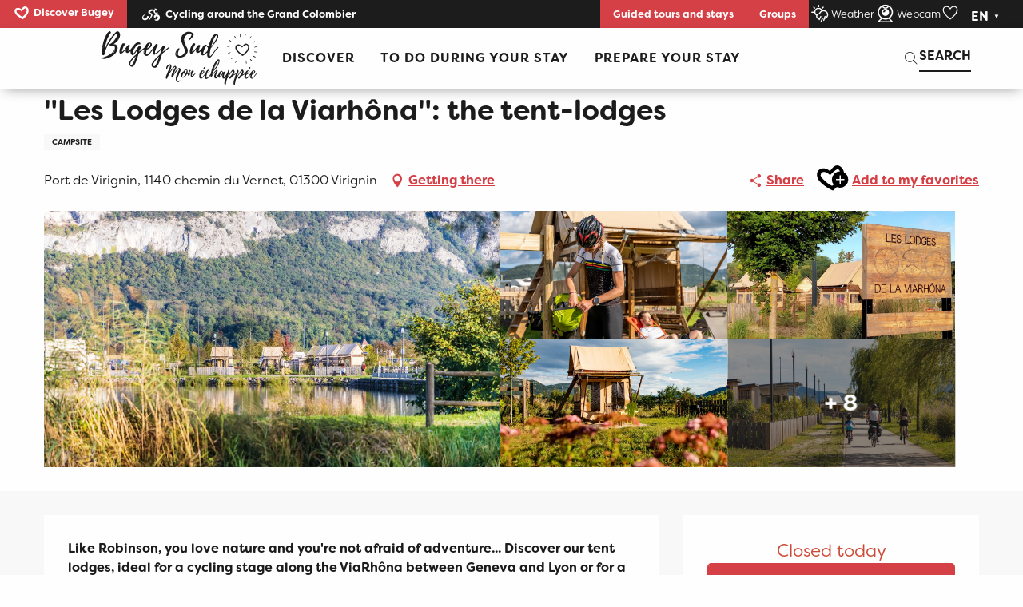

--- FILE ---
content_type: text/html; charset=UTF-8
request_url: https://www.bugeysud-tourisme.fr/en/offers/les-lodges-de-la-viarhona-the-tent-lodges-virignin-en-3971000/
body_size: 148581
content:
<!doctype html>
<html class="no-js" lang="en-GB"><head><script type="importmap">{"imports":{"jquery":"https:\/\/woody.cloudly.space\/app\/themes\/woody-theme\/src\/lib\/custom\/jquery@3.7.1.min.mjs","highcharts":"https:\/\/woody.cloudly.space\/app\/dist\/bugeysud\/addons\/woody-library\/static\/lib\/highcharts-12.1.2\/code\/es-modules\/masters\/highcharts.src.js","woody_library_filter":"https:\/\/woody.cloudly.space\/app\/dist\/bugeysud\/addons\/woody-library\/js\/filter.3dd4b7bece.js","woody_library_woody_component":"https:\/\/woody.cloudly.space\/app\/dist\/bugeysud\/addons\/woody-library\/js\/modules\/components\/woody-component.f868fc8be0.mjs","woody_library_woody_controller":"https:\/\/woody.cloudly.space\/app\/dist\/bugeysud\/addons\/woody-library\/js\/modules\/controllers\/woody-controller.2db0174bdc.mjs","woody_library_summary_map_manager":"https:\/\/woody.cloudly.space\/app\/dist\/bugeysud\/addons\/woody-library\/js\/modules\/managers\/summary\/summary-map-manager.84afb4d49a.mjs","woody_library_summary_accordion_manager":"https:\/\/woody.cloudly.space\/app\/dist\/bugeysud\/addons\/woody-library\/js\/modules\/managers\/summary\/summary-accordion-manager.9b68213f2a.mjs","woody_library_interactive_svg_component":"https:\/\/woody.cloudly.space\/app\/dist\/bugeysud\/addons\/woody-library\/js\/modules\/components\/interactive-svg\/interactive-svg-component.88c1dab784.mjs","woody_library_card_uniq_component":"https:\/\/woody.cloudly.space\/app\/dist\/bugeysud\/addons\/woody-library\/js\/modules\/components\/card\/card-uniq-component.c74c472f73.mjs","woody_library_card_toggler_component":"https:\/\/woody.cloudly.space\/app\/dist\/bugeysud\/addons\/woody-library\/js\/modules\/components\/card\/card-toggler-component.077fbca673.mjs","woody_library_card_slider_component":"https:\/\/woody.cloudly.space\/app\/dist\/bugeysud\/addons\/woody-library\/js\/modules\/components\/card\/card-slider-component.1fcbe821ee.mjs","woody_library_card_map_slider_component":"https:\/\/woody.cloudly.space\/app\/dist\/bugeysud\/addons\/woody-library\/js\/modules\/components\/card\/card-map-slider-component.mjs","woody_library_card_map_manager":"https:\/\/woody.cloudly.space\/app\/dist\/bugeysud\/addons\/woody-library\/js\/modules\/managers\/card\/card-map-manager.aa96fe0af2.mjs","woody_library_summary_controller":"https:\/\/woody.cloudly.space\/app\/dist\/bugeysud\/addons\/woody-library\/js\/modules\/controllers\/summary\/summary-controller.56dc30afe7.mjs","woody_library_focus_controller":"https:\/\/woody.cloudly.space\/app\/dist\/bugeysud\/addons\/woody-library\/js\/modules\/controllers\/focus\/focus-controller.779736d3ae.mjs","woody_library_focus_map_controller":"https:\/\/woody.cloudly.space\/app\/dist\/bugeysud\/addons\/woody-library\/js\/modules\/controllers\/focus\/focus-map-controller.fa756137c4.mjs","woody_library_focus_svg_controller":"https:\/\/woody.cloudly.space\/app\/dist\/bugeysud\/addons\/woody-library\/js\/modules\/controllers\/focus\/focus-svg-controller.e0e66f5917.mjs","woody_library_get_there_link_component":"https:\/\/woody.cloudly.space\/app\/dist\/bugeysud\/addons\/woody-library\/js\/modules\/components\/get-there\/get-there-link-component.236c7b036d.mjs","woody_library_reveal_component":"https:\/\/woody.cloudly.space\/app\/dist\/bugeysud\/addons\/woody-library\/js\/modules\/components\/reveal\/reveal-component.ae2427d122.mjs","woody_addon_touristicmaps_utils":"https:\/\/woody.cloudly.space\/app\/dist\/bugeysud\/addons\/woody-addon-touristicmaps\/js\/utils\/woody-addon-touristicmaps-utils.7b4d5b3788.mjs","woody_addon_touristicmaps_map_manager":"https:\/\/woody.cloudly.space\/app\/dist\/bugeysud\/addons\/woody-addon-touristicmaps\/js\/managers\/woody-addon-touristicmaps-map-manager.25def4f386.mjs","woody_addon_touristicmaps_map_component":"https:\/\/woody.cloudly.space\/app\/dist\/bugeysud\/addons\/woody-addon-touristicmaps\/js\/components\/woody-addon-touristicmaps-map-component.3be29cb99e.mjs","woody_addon_touristicmaps_map_control":"https:\/\/woody.cloudly.space\/app\/dist\/bugeysud\/addons\/woody-addon-touristicmaps\/js\/controls\/woody-addon-touristicmaps-map-control.3ad63029a2.mjs","woody_addon_touristicmaps_center_france_map_control":"https:\/\/woody.cloudly.space\/app\/dist\/bugeysud\/addons\/woody-addon-touristicmaps\/js\/controls\/woody-addon-touristicmaps-center-france-map-control.bfd154a095.mjs","woody_addon_touristicmaps_search_city_map_control":"https:\/\/woody.cloudly.space\/app\/dist\/bugeysud\/addons\/woody-addon-touristicmaps\/js\/controls\/woody-addon-touristicmaps-search-city-map-control.c837cfe0f5.mjs","woody_hawwwai_itinerary_elevation_chart_component":"https:\/\/woody.cloudly.space\/app\/dist\/bugeysud\/addons\/woody-addon-hawwwai\/js\/components\/woody-hawwwai-itinerary-elevation-chart-component.1b7e9b6c9a.mjs","woody_hawwwai_itinerary_reveal_controller":"https:\/\/woody.cloudly.space\/app\/dist\/bugeysud\/addons\/woody-addon-hawwwai\/js\/controllers\/woody-hawwwai-itinerary-reveal-controller.2d8a9d49dc.mjs","woody_hawwwai_itinerary_reveal_toggler_controller":"https:\/\/woody.cloudly.space\/app\/dist\/bugeysud\/addons\/woody-addon-hawwwai\/js\/controllers\/woody-hawwwai-itinerary-reveal-toggler-controller.26149551a6.mjs","woody_hawwwai_itinerary_pois_controller":"https:\/\/woody.cloudly.space\/app\/dist\/bugeysud\/addons\/woody-addon-hawwwai\/js\/controllers\/woody-hawwwai-itinerary-pois-controller.2dce389938.mjs","woody_lib_utils":"https:\/\/www.bugeysud-tourisme.fr\/app\/dist\/bugeysud\/addons\/woody-lib-utils\/js\/woody-lib-utils.93266841fa.mjs","woody_addon_search_engine_component":"https:\/\/www.bugeysud-tourisme.fr\/app\/dist\/bugeysud\/addons\/woody-addon-search\/js\/components\/woody-addon-search-engine-component.dc802f6a63.mjs","woody_addon_search_main":"https:\/\/www.bugeysud-tourisme.fr\/app\/dist\/bugeysud\/addons\/woody-addon-search\/js\/woody-addon-search-main.6ea2fe98ba.mjs","woody_addon_search_engine_input_component":"https:\/\/www.bugeysud-tourisme.fr\/app\/dist\/bugeysud\/addons\/woody-addon-search\/js\/components\/woody-addon-search-engine-input-component.1e6a90e877.mjs","woody_addon_search_engine_input_dropdown_component":"https:\/\/www.bugeysud-tourisme.fr\/app\/dist\/bugeysud\/addons\/woody-addon-search\/js\/components\/woody-addon-search-engine-input-dropdown-component.c7e89a83ab.mjs","woody_addon_search_engine_filters_component":"https:\/\/www.bugeysud-tourisme.fr\/app\/dist\/bugeysud\/addons\/woody-addon-search\/js\/components\/woody-addon-search-engine-filters-component.cc5fa80115.mjs","woody_addon_search_engine_results_component":"https:\/\/www.bugeysud-tourisme.fr\/app\/dist\/bugeysud\/addons\/woody-addon-search\/js\/components\/woody-addon-search-engine-results-component.7fe4b9df50.mjs","woody_addon_search_data_controller":"https:\/\/www.bugeysud-tourisme.fr\/app\/dist\/bugeysud\/addons\/woody-addon-search\/js\/controllers\/woody-addon-search-data-controller.a95f731a76.mjs","fuse.js":"https:\/\/www.bugeysud-tourisme.fr\/app\/dist\/bugeysud\/addons\/woody-addon-search\/static\/js\/fuse-v6.4.1\/fuse.esm.min.js","woody_addon_devtools_main":"https:\/\/www.bugeysud-tourisme.fr\/app\/dist\/bugeysud\/addons\/woody-addon-devtools\/js\/woody-addon-devtools-main.5ef617cfdb.mjs","woody_addon_devtools_tools":"https:\/\/www.bugeysud-tourisme.fr\/app\/dist\/bugeysud\/addons\/woody-addon-devtools\/js\/woody-addon-devtools-tools.54d58a68c5.mjs","woody_addon_devtools_color_palette":"https:\/\/www.bugeysud-tourisme.fr\/app\/dist\/bugeysud\/addons\/woody-addon-devtools\/js\/woody-addon-devtools-color-palette.a8a41da40b.mjs","woody_addon_devtools_style_shift":"https:\/\/www.bugeysud-tourisme.fr\/app\/dist\/bugeysud\/addons\/woody-addon-devtools\/js\/woody-addon-devtools-style-shift.c4f6081742.mjs","woody_addon_devtools_fake_touristic_sheet":"https:\/\/www.bugeysud-tourisme.fr\/app\/dist\/bugeysud\/addons\/woody-addon-devtools\/js\/woody-addon-devtools-fake-touristic-sheet.2cb516cd17.mjs","woody_addon_favorites_tools":"https:\/\/www.bugeysud-tourisme.fr\/app\/dist\/bugeysud\/addons\/woody-addon-favorites\/js\/woody-addon-favorites-tools.493a0ea33a.mjs","woody_addon_favorites_btn":"https:\/\/www.bugeysud-tourisme.fr\/app\/dist\/bugeysud\/addons\/woody-addon-favorites\/js\/woody-addon-favorites-btn.371d024552.mjs","woody_addon_favorites_cart":"https:\/\/www.bugeysud-tourisme.fr\/app\/dist\/bugeysud\/addons\/woody-addon-favorites\/js\/woody-addon-favorites-cart.76fc575ef3.mjs","woody_addon_favorites_sections":"https:\/\/www.bugeysud-tourisme.fr\/app\/dist\/bugeysud\/addons\/woody-addon-favorites\/js\/woody-addon-favorites-sections.3c8fc8f133.mjs","woody_addon_snowflake_main":"https:\/\/www.bugeysud-tourisme.fr\/app\/dist\/bugeysud\/addons\/woody-addon-snowflake\/js\/woody-addon-snowflake-main.mjs","woody_addon_snowflake_circular_progress_bar":"https:\/\/www.bugeysud-tourisme.fr\/app\/dist\/bugeysud\/addons\/woody-addon-snowflake\/js\/woody-addon-snowflake-circular-progress-bar.c8f33544fd.mjs","woody_addon_snowflake_zone_display":"https:\/\/www.bugeysud-tourisme.fr\/app\/dist\/bugeysud\/addons\/woody-addon-snowflake\/js\/woody-addon-snowflake-zone-display.cfb6cf6a7d.mjs","woody_addon_snowflake_sector_cards_collapse":"https:\/\/www.bugeysud-tourisme.fr\/app\/dist\/bugeysud\/addons\/woody-addon-snowflake\/js\/woody-addon-snowflake-sector-cards-collapse.8e4f2db956.mjs","woody_addon_snowflake_update_overall":"https:\/\/www.bugeysud-tourisme.fr\/app\/dist\/bugeysud\/addons\/woody-addon-snowflake\/js\/woody-addon-snowflake-update-overall.1150a14cf0.mjs","woody_addon_snowflake_weather_update":"https:\/\/www.bugeysud-tourisme.fr\/app\/dist\/bugeysud\/addons\/woody-addon-snowflake\/js\/woody-addon-snowflake-weather-update.67579062db.mjs"}}</script><title>“Les Lodges de la Viarhôna”: the tent-lodges (Virignin) | bugeysud</title><script>window.globals={"ancestors":{"chapter1":"Offres SIT","chapter2":"HPA - &8220;Les Lodges de la Viarh\u00f4na&8221;: the tent-lodges (Virignin) 3971000","chapter3":null},"current_lang":"en","current_locale":"en","current_locale_region":"en_GB","env":"prod","languages":["fr","en"],"post_id":4594,"post_image":"https:\/\/api.cloudly.space\/resize\/crop\/1200\/627\/60\/aHR0cHM6Ly9zdGF0aWMuYXBpZGFlLXRvdXJpc21lLmNvbS9maWxlc3RvcmUvb2JqZXRzLXRvdXJpc3RpcXVlcy9pbWFnZXMvMTEvNjEvMzYzODgxMDcuanBn\/image.jpg","post_title":"HPA - &8220;Les Lodges de la Viarh\u00f4na&8221;: the tent-lodges (Virignin) 3971000","post_type":"touristic_sheet","post_modified":"2026-01-15 05:29:46+01:00","sheet_id":3971000,"site_key":"bugeysud","tags":{"places":[],"seasons":[],"themes":[],"targets":[]},"woody_options_pages":{"search_url":7310,"weather_url":7314,"favorites_url":7620},"search":{"api":{"uri":"https:\/\/api.tourism-system.com\/v2\/woody\/search\/en\/v2","args":{"size":15,"threshold":0.5}}},"tmaps":{"url_api":"https:\/\/api.touristicmaps.com\/lib\/mod.mjs","url_api_lazy":"https:\/\/api.touristicmaps.com\/lib\/lazy.mjs"},"hawwwai":{"sheet_options":{"nearby_distance_max":5000}}}</script><script>(function(e){e.eskalad=e.eskalad?e.eskalad:[],e.eskalad.product="woody",e.eskalad.site_key=e.globals.site_key!==void 0?e.globals.site_key:"empty",e.eskalad.timestamp=l("eskalad_timestamp"),e.eskalad.timestamp==null&&(e.eskalad.timestamp=Math.floor(Date.now()/1e3),s("eskalad_timestamp",e.eskalad.timestamp)),e.eskalad.cid=l("eskalad_cid"),e.eskalad.cid==null&&e.eskalad.timestamp!==void 0&&(e.eskalad.cid=e.eskalad.timestamp,c()),e.eskalad.ga_consent=!0;function c(){e.eskalad.cid.toString().search("\\.")<=0&&fetch("/api/clientid").then(a=>a.json()).then(a=>{a.cid!==void 0&&(e.eskalad.cid=a.cid+"."+e.eskalad.cid,s("eskalad_cid",e.eskalad.cid))}).catch(function(a){console.error("Eskalad fetch: "+a.message)})}function l(a){if(e.localStorage!==void 0&&e.localStorage)try{let t=e.localStorage.getItem(a);return t=t==null||isNaN(t)||t==null||t==""?void 0:t,t}catch(t){console.error(["[ESKALAD]",t])}}function s(a,t){if(e.localStorage!==void 0&&e.localStorage)try{e.localStorage.removeItem(a),e.localStorage.setItem(a,t)}catch(d){console.error(["[ESKALAD]",d])}}})(window);
</script><script src="https://cache.consentframework.com/js/pa/32284/c/3c1BQ/stub" referrerpolicy="origin" charset="utf-8"></script><script src="https://choices.consentframework.com/js/pa/32284/c/3c1BQ/cmp" referrerpolicy="origin" charset="utf-8" async></script><script>document.addEventListener("DOMContentLoaded",function(){document.querySelectorAll("a[href='#consentframework'],a[href='#cmp']").forEach(function(e){e.removeAttribute("target");e.setAttribute("href","javascript:window.Sddan.cmp.displayUI();")})});</script><script src="//bugeysud.nurtik.com/focusglobal/script.js" type="text/javascript" charset="utf-8" async="async"></script><link rel="preconnect" href="https://cache.consentframework.com" crossorigin><link rel="preconnect" href="https://choices.consentframework.com" crossorigin><link rel="preconnect" href="https://fonts.gstatic.com" crossorigin><link rel="preconnect" href="https://fonts.googleapis.com" crossorigin><link rel="preconnect" href="https://www.googletagmanager.com" crossorigin><link rel="preconnect" href="https://woody.cloudly.space" crossorigin><link rel="preconnect" href="https://api.cloudly.space" crossorigin><script>window.dataLayer=window.dataLayer?window.dataLayer:[];window.dataLayer.push({"event":"globals","data":{"env":"prod","site_key":"bugeysud","page":{"id_page":4594,"name":"HPA &#8211; &#8220;Les Lodges de la Viarh\u00f4na&#8221;: the tent-lodges (Virignin) #3971000","page_type":"touristic_sheet","tags":{"places":[],"seasons":[],"themes":[],"targets":[]}},"lang":"en","sheet":{"id_sheet":3971000,"id_sit":"sitra2i-BUGEYSUD-5252150","id_reservation":null,"name":"\"Les Lodges de la Viarh\u00f4na\": the tent-lodges - Virignin","type":"H\u00f4tellerie de plein air","bordereau":"HPA","city":"Virignin"}}});</script><script>(function(w,d,s,l,i) { w[l]=w[l]||[]; w[l].push({ 'gtm.start': new Date().getTime(),event: 'gtm.js' }); var f=d.getElementsByTagName(s)[0], j=d.createElement(s),dl=l!='dataLayer'? '&l='+l:''; j.async=true; j.src='https://www.googletagmanager.com/gtm.js?id='+i+dl; f.parentNode.insertBefore(j,f); })(window,document,'script','dataLayer','GTM-MSMV4ZN');</script><link rel="canonical" href="https://www.bugeysud-tourisme.fr/en/offers/les-lodges-de-la-viarhona-the-tent-lodges-virignin-en-3971000/"/><meta charset="UTF-8"/><meta http-equiv="X-UA-Compatible" content="IE=edge"/><meta name="generator" content="Raccourci Agency - WP"/><meta name="viewport" content="width=device-width,initial-scale=1"/><meta name="robots" content="max-snippet:-1, max-image-preview:large, max-video-preview:-1"/><meta property="og:type" content="website"/><meta property="og:url" content="https://www.bugeysud-tourisme.fr/en/offers/les-lodges-de-la-viarhona-the-tent-lodges-virignin-en-3971000/"/><meta name="twitter:card" content="summary"/><meta property="og:site_name" content="bugeysud"/><meta property="og:locale" content="en_GB"/><meta property="og:locale:alternate" content="fr_FR"/><meta name="description" property="og:description" content="Like Robinson, you love nature and you're not afraid of adventure... Discover our tent lodges, ideal for a cycling stage along the ViaRhôna between Geneva and Lyon or for a nature and outdoor holiday in slow-tourism mode!"/><meta property="og:title" content=""Les Lodges de la Viarhôna": the tent-lodges - Virignin"/><meta name="twitter:title" content=""Les Lodges de la Viarhôna": the tent-lodges - Virignin"/><meta name="twitter:description" content="Like Robinson, you love nature and you're not afraid of adventure... Discover our tent lodges, ideal for a cycling stage along the ViaRhôna between Geneva and Lyon or for a nature and outdoor holiday in slow-tourism mode!"/><meta name="format-detection" content="telephone=no"/><meta property="og:image" content="https://api.cloudly.space/resize/crop/1200/627/60/aHR0cHM6Ly9zdGF0aWMuYXBpZGFlLXRvdXJpc21lLmNvbS9maWxlc3RvcmUvb2JqZXRzLXRvdXJpc3RpcXVlcy9pbWFnZXMvMTEvNjEvMzYzODgxMDcuanBn/image.jpg"/><meta name="twitter:image" content="https://api.cloudly.space/resize/crop/1024/512/60/aHR0cHM6Ly9zdGF0aWMuYXBpZGFlLXRvdXJpc21lLmNvbS9maWxlc3RvcmUvb2JqZXRzLXRvdXJpc3RpcXVlcy9pbWFnZXMvMTEvNjEvMzYzODgxMDcuanBn/image.jpg"/><meta name="thumbnail" content="https://api.cloudly.space/resize/crop/1200/1200/60/aHR0cHM6Ly9zdGF0aWMuYXBpZGFlLXRvdXJpc21lLmNvbS9maWxlc3RvcmUvb2JqZXRzLXRvdXJpc3RpcXVlcy9pbWFnZXMvMTEvNjEvMzYzODgxMDcuanBn/image.jpg"/><script type="application/ld+json" class="woody-schema-graph">{"@context":"https:\/\/schema.org","@graph":[{"@type":"WebSite","url":"https:\/\/www.bugeysud-tourisme.fr","name":"bugeysud","description":"Just another WordPress site","potentialAction":[{"@type":"SearchAction","target":"https:\/\/www.bugeysud-tourisme.fr\/en\/?query={search_term_string}","query-input":"required name=search_term_string"}]},{"@type":"WebPage","url":"https:\/\/www.bugeysud-tourisme.fr\/en\/offers\/les-lodges-de-la-viarhona-the-tent-lodges-virignin-en-3971000\/","headline":"HPA \u2013 \u201cLes Lodges de la Viarh\u00f4na\u201d: the tent-lodges (Virignin) #3971000 | bugeysud","inLanguage":"en-GB","datePublished":"2026-01-15 04:29:45","dateModified":"2026-01-15 04:29:46","description":"Like Robinson, you love nature and you're not afraid of adventure... Discover our tent lodges, ideal for a cycling stage along the ViaRh\u00f4na between Geneva and Lyon or for a nature and outdoor holiday in slow-tourism mode! The five log cabin tents can accommodate one to two people each. They measure 5m\u00b2 and consist of a space with a picnic table and work surface as well as a sleeping area with two mattresses, accessible via an outside ladder. \r\nThe sanitary facilities, kitchen and out-of-bag room are shared and are located in the harbour office, 10m from the tents.\r\n\r\n60 m\u00b2 reception room available for hire.\r\n\r\n\r\nIn partnership with a local restaurant owner, lunch baskets will be delivered to your accommodation. Several choices of baskets will be offered to you according to your desires!\r\nMeal baskets available:\r\n> Breakfast basket: bread, pastries, home-made jams, organic spreads, butter, muesli, fruit juice, milk\r\n> Picnic basket: ham and local cheese sandwich, chips, cake, fruit, bottle of water\r\n> Aperitif basket (for 2 people): local products (cold meats, cheeses, etc.), a bottle of Bugey wine (red, white, ros\u00e9, sparkling) and desserts  \r\n> Dinner basket: prepared by a local restaurant owner, home-made with seasonal products (starter, main course, cheese, dessert, bread)\r\n> Children's lunch basket: prepared by a local restaurant owner, home-made with seasonal products (starter, main course, dessert, bread)\r\n\r\nFor those who love two wheels, discover the ViaRh\u00f4na thanks to the bike hire service (classic, electric, children's equipment) which is offered at the Lodges de la Viarh\u00f4na, in partnership with a local hire company.\r\nYou will find on site : \r\n> a secure bike room\r\n> a repair and cleaning kit (for major problems, we are less than 3 kilometres from a bike repair shop)\r\n> IGN maps, road-books of the cycling routes in the South Bugey \r\n> a washing machine and a washing machine"},{"@type":"LodgingBusiness","name":"\"Les Lodges de la Viarh\u00f4na\": the tent-lodges","description":"Like Robinson, you love nature and you're not afraid of adventure... Discover our tent lodges, ideal for a cycling stage along the ViaRh\u00f4na between Geneva and Lyon or for a nature and outdoor holiday in slow-tourism mode! The five log cabin tents can accommodate one to two people each. They measure 5m\u00b2 and consist of a space with a picnic table and work surface as well as a sleeping area with two mattresses, accessible via an outside ladder. \r\nThe sanitary facilities, kitchen and out-of-bag room are shared and are located in the harbour office, 10m from the tents.\r\n\r\n60 m\u00b2 reception room available for hire.\r\n\r\n\r\nIn partnership with a local restaurant owner, lunch baskets will be delivered to your accommodation. Several choices of baskets will be offered to you according to your desires!\r\nMeal baskets available:\r\n> Breakfast basket: bread, pastries, home-made jams, organic spreads, butter, muesli, fruit juice, milk\r\n> Picnic basket: ham and local cheese sandwich, chips, cake, fruit, bottle of water\r\n> Aperitif basket (for 2 people): local products (cold meats, cheeses, etc.), a bottle of Bugey wine (red, white, ros\u00e9, sparkling) and desserts  \r\n> Dinner basket: prepared by a local restaurant owner, home-made with seasonal products (starter, main course, cheese, dessert, bread)\r\n> Children's lunch basket: prepared by a local restaurant owner, home-made with seasonal products (starter, main course, dessert, bread)\r\n\r\nFor those who love two wheels, discover the ViaRh\u00f4na thanks to the bike hire service (classic, electric, children's equipment) which is offered at the Lodges de la Viarh\u00f4na, in partnership with a local hire company.\r\nYou will find on site : \r\n> a secure bike room\r\n> a repair and cleaning kit (for major problems, we are less than 3 kilometres from a bike repair shop)\r\n> IGN maps, road-books of the cycling routes in the South Bugey \r\n> a washing machine and a washing machine","url":"https:\/\/www.bugeysud-tourisme.fr\/en\/offers\/les-lodges-de-la-viarhona-the-tent-lodges-virignin-en-3971000\/","geo":{"@type":"GeoCoordinates","latitude":"45.723732","longitude":"5.704247"},"address":{"@type":"PostalAddress","streetAddress":"Port de Virignin1140 chemin du Vernet","addressLocality":"Virignin","postalCode":"01300","addressCountry":"FRANCE"},"location":{"@type":"Place","name":"Address","address":{"@type":"PostalAddress","streetAddress":"Port de Virignin1140 chemin du Vernet","addressLocality":"Virignin","postalCode":"01300","addressCountry":"FRANCE"},"geo":{"@type":"GeoCoordinates","latitude":"45.723732","longitude":"5.704247"}},"paymentAccepted":"Check, Cash, Bank\/credit card, Travellers Cheque","telephone":["07 62 10 53 45"],"image":["https:\/\/static.apidae-tourisme.com\/filestore\/objets-touristiques\/images\/11\/61\/36388107.jpg","https:\/\/static.apidae-tourisme.com\/filestore\/objets-touristiques\/images\/12\/61\/36388108.jpg","https:\/\/static.apidae-tourisme.com\/filestore\/objets-touristiques\/images\/13\/61\/36388109.jpg","https:\/\/static.apidae-tourisme.com\/filestore\/objets-touristiques\/images\/16\/61\/36388112.jpg","https:\/\/static.apidae-tourisme.com\/filestore\/objets-touristiques\/images\/23\/61\/36388119.jpg","https:\/\/static.apidae-tourisme.com\/filestore\/objets-touristiques\/images\/27\/61\/36388123.jpg","https:\/\/static.apidae-tourisme.com\/filestore\/objets-touristiques\/images\/28\/61\/36388124.jpg","https:\/\/static.apidae-tourisme.com\/filestore\/objets-touristiques\/images\/29\/61\/36388125.jpg","https:\/\/static.apidae-tourisme.com\/filestore\/objets-touristiques\/images\/30\/61\/36388126.jpg","https:\/\/static.apidae-tourisme.com\/filestore\/objets-touristiques\/images\/31\/61\/36388127.jpg","https:\/\/static.apidae-tourisme.com\/filestore\/objets-touristiques\/images\/32\/61\/36388128.jpg","https:\/\/static.apidae-tourisme.com\/filestore\/objets-touristiques\/images\/33\/61\/36388129.jpg","https:\/\/static.apidae-tourisme.com\/filestore\/objets-touristiques\/images\/34\/61\/36388130.jpg"]}]}</script><style>img:is([sizes="auto" i], [sizes^="auto," i]) { contain-intrinsic-size: 3000px 1500px }</style><link rel="alternate" href="https://www.bugeysud-tourisme.fr/offres/les-lodges-de-la-viarhona-les-tentes-lodges-virignin-fr-3971000/" hreflang="fr" /><link rel="alternate" href="https://www.bugeysud-tourisme.fr/en/offers/les-lodges-de-la-viarhona-the-tent-lodges-virignin-en-3971000/" hreflang="en" /><script>
window._wpemojiSettings = {"baseUrl":"https:\/\/s.w.org\/images\/core\/emoji\/16.0.1\/72x72\/","ext":".png","svgUrl":"https:\/\/s.w.org\/images\/core\/emoji\/16.0.1\/svg\/","svgExt":".svg","source":{"concatemoji":"https:\/\/www.bugeysud-tourisme.fr\/wp\/wp-includes\/js\/wp-emoji-release.min.js?ver=6.8.2"}};
/*! This file is auto-generated */
!function(s,n){var o,i,e;function c(e){try{var t={supportTests:e,timestamp:(new Date).valueOf()};sessionStorage.setItem(o,JSON.stringify(t))}catch(e){}}function p(e,t,n){e.clearRect(0,0,e.canvas.width,e.canvas.height),e.fillText(t,0,0);var t=new Uint32Array(e.getImageData(0,0,e.canvas.width,e.canvas.height).data),a=(e.clearRect(0,0,e.canvas.width,e.canvas.height),e.fillText(n,0,0),new Uint32Array(e.getImageData(0,0,e.canvas.width,e.canvas.height).data));return t.every(function(e,t){return e===a[t]})}function u(e,t){e.clearRect(0,0,e.canvas.width,e.canvas.height),e.fillText(t,0,0);for(var n=e.getImageData(16,16,1,1),a=0;a<n.data.length;a++)if(0!==n.data[a])return!1;return!0}function f(e,t,n,a){switch(t){case"flag":return n(e,"\ud83c\udff3\ufe0f\u200d\u26a7\ufe0f","\ud83c\udff3\ufe0f\u200b\u26a7\ufe0f")?!1:!n(e,"\ud83c\udde8\ud83c\uddf6","\ud83c\udde8\u200b\ud83c\uddf6")&&!n(e,"\ud83c\udff4\udb40\udc67\udb40\udc62\udb40\udc65\udb40\udc6e\udb40\udc67\udb40\udc7f","\ud83c\udff4\u200b\udb40\udc67\u200b\udb40\udc62\u200b\udb40\udc65\u200b\udb40\udc6e\u200b\udb40\udc67\u200b\udb40\udc7f");case"emoji":return!a(e,"\ud83e\udedf")}return!1}function g(e,t,n,a){var r="undefined"!=typeof WorkerGlobalScope&&self instanceof WorkerGlobalScope?new OffscreenCanvas(300,150):s.createElement("canvas"),o=r.getContext("2d",{willReadFrequently:!0}),i=(o.textBaseline="top",o.font="600 32px Arial",{});return e.forEach(function(e){i[e]=t(o,e,n,a)}),i}function t(e){var t=s.createElement("script");t.src=e,t.defer=!0,s.head.appendChild(t)}"undefined"!=typeof Promise&&(o="wpEmojiSettingsSupports",i=["flag","emoji"],n.supports={everything:!0,everythingExceptFlag:!0},e=new Promise(function(e){s.addEventListener("DOMContentLoaded",e,{once:!0})}),new Promise(function(t){var n=function(){try{var e=JSON.parse(sessionStorage.getItem(o));if("object"==typeof e&&"number"==typeof e.timestamp&&(new Date).valueOf()<e.timestamp+604800&&"object"==typeof e.supportTests)return e.supportTests}catch(e){}return null}();if(!n){if("undefined"!=typeof Worker&&"undefined"!=typeof OffscreenCanvas&&"undefined"!=typeof URL&&URL.createObjectURL&&"undefined"!=typeof Blob)try{var e="postMessage("+g.toString()+"("+[JSON.stringify(i),f.toString(),p.toString(),u.toString()].join(",")+"));",a=new Blob([e],{type:"text/javascript"}),r=new Worker(URL.createObjectURL(a),{name:"wpTestEmojiSupports"});return void(r.onmessage=function(e){c(n=e.data),r.terminate(),t(n)})}catch(e){}c(n=g(i,f,p,u))}t(n)}).then(function(e){for(var t in e)n.supports[t]=e[t],n.supports.everything=n.supports.everything&&n.supports[t],"flag"!==t&&(n.supports.everythingExceptFlag=n.supports.everythingExceptFlag&&n.supports[t]);n.supports.everythingExceptFlag=n.supports.everythingExceptFlag&&!n.supports.flag,n.DOMReady=!1,n.readyCallback=function(){n.DOMReady=!0}}).then(function(){return e}).then(function(){var e;n.supports.everything||(n.readyCallback(),(e=n.source||{}).concatemoji?t(e.concatemoji):e.wpemoji&&e.twemoji&&(t(e.twemoji),t(e.wpemoji)))}))}((window,document),window._wpemojiSettings);
</script><link rel='preload' as='style' onload='this.onload=null;this.rel="stylesheet"' id='addon-search-stylesheet-css' href='https://woody.cloudly.space/app/dist/bugeysud/addons/woody-addon-search/css/woody-addon-search.3c0e3d2c84.css?ver=3.1.29' media='screen' /><noscript><link rel='stylesheet' id='addon-search-stylesheet-css' href='https://woody.cloudly.space/app/dist/bugeysud/addons/woody-addon-search/css/woody-addon-search.3c0e3d2c84.css?ver=3.1.29' media='screen' /></noscript><link rel='preload' as='style' onload='this.onload=null;this.rel="stylesheet"' id='addon-touristicmaps-stylesheet-css' href='https://woody.cloudly.space/app/dist/bugeysud/addons/woody-addon-touristicmaps/css/woody-addon-touristicmaps.42aea2a6d2.css?ver=2.0.19' media='all' /><noscript><link rel='stylesheet' id='addon-touristicmaps-stylesheet-css' href='https://woody.cloudly.space/app/dist/bugeysud/addons/woody-addon-touristicmaps/css/woody-addon-touristicmaps.42aea2a6d2.css?ver=2.0.19' media='all' /></noscript><link rel='preload' as='style' onload='this.onload=null;this.rel="stylesheet"' id='addon-hawwwai-stylesheet-css' href='https://woody.cloudly.space/app/dist/bugeysud/addons/woody-addon-hawwwai/css/front/woody-addon-hawwwai.ebf78ef83d.css?ver=3.4.99' media='all' /><noscript><link rel='stylesheet' id='addon-hawwwai-stylesheet-css' href='https://woody.cloudly.space/app/dist/bugeysud/addons/woody-addon-hawwwai/css/front/woody-addon-hawwwai.ebf78ef83d.css?ver=3.4.99' media='all' /></noscript><link rel='preload' as='style' onload='this.onload=null;this.rel="stylesheet"' id='addon-hawwwai-stylesheet-iti-css' href='https://woody.cloudly.space/app/dist/bugeysud/addons/woody-addon-hawwwai/css/front/woody-addon-hawwwai-iti.551a3c1b6d.css?ver=3.4.99' media='all' /><noscript><link rel='stylesheet' id='addon-hawwwai-stylesheet-iti-css' href='https://woody.cloudly.space/app/dist/bugeysud/addons/woody-addon-hawwwai/css/front/woody-addon-hawwwai-iti.551a3c1b6d.css?ver=3.4.99' media='all' /></noscript><link rel='preload' as='style' onload='this.onload=null;this.rel="stylesheet"' id='addon-snowflake-stylesheet-css' href='https://woody.cloudly.space/app/dist/bugeysud/addons/woody-addon-snowflake/css/woody-addon-snowflake.d04107228b.css' media='all' /><noscript><link rel='stylesheet' id='addon-snowflake-stylesheet-css' href='https://woody.cloudly.space/app/dist/bugeysud/addons/woody-addon-snowflake/css/woody-addon-snowflake.d04107228b.css' media='all' /></noscript><link rel='stylesheet' id='swiper-style-main-css' href='https://woody.cloudly.space/app/dist/bugeysud/static/swiper/swiper-bundle.css' media='screen' /><link rel='stylesheet' id='main-stylesheet-chunk-0-css' href='https://woody.cloudly.space/app/dist/bugeysud/css/main_main_chunk_1.40149519ea.css' media='screen' /><link rel='stylesheet' id='main-stylesheet-chunk-1-css' href='https://woody.cloudly.space/app/dist/bugeysud/css/main_main_chunk_2.0da2e46c9f.css' media='screen' /><link rel='stylesheet' id='main-stylesheet-chunk-2-css' href='https://woody.cloudly.space/app/dist/bugeysud/css/main_main_chunk_3.3b3bf23eeb.css' media='screen' /><link rel='preload' as='style' onload='this.onload=null;this.rel="stylesheet"' id='wicon-stylesheet-css' href='https://woody.cloudly.space/app/dist/bugeysud/css/wicon.903f919d11.css' media='screen' /><noscript><link rel='stylesheet' id='wicon-stylesheet-css' href='https://woody.cloudly.space/app/dist/bugeysud/css/wicon.903f919d11.css' media='screen' /></noscript><link rel='stylesheet' id='print-stylesheet-css' href='https://woody.cloudly.space/app/dist/bugeysud/css/print.f6f47df82d.css' media='print' /><script defer src="https://woody.cloudly.space/app/dist/bugeysud/addons/woody-addon-search/js/woody-addon-search.3155b7e4dc.js?ver=3.1.29" id="addon-search-javascripts-js"></script><script defer src="https://woody.cloudly.space/app/themes/woody-theme/src/js/static/obf.min.js?ver=2.3.158" id="obf-js"></script><script defer src="https://woody.cloudly.space/app/dist/bugeysud/addons/woody-addon-eskalad/js/events/eskalad.c2bde38840.js?ver=6.3.3" id="woody-addon-eskalad-js"></script><script defer src="https://woody.cloudly.space/app/dist/bugeysud/addons/woody-addon-eskalad/js/events/eskalad-page.5d2af865c3.js?ver=6.3.3" id="woody-addon-eskalad-page-js"></script><script id="jquery-js-before">
window.siteConfig = {"site_key":"bugeysud","login":"public_bugeysud_woody","password":"5a807a234240b9c9c732c46aae59fb98","token":"MDIzMzQ3MGUyN2NlOlFFZFJYMTFVYndkSFVBWWNRMGRYYkVOWVh3Rkw6QlZNTEF3TldBbFlHQlZkVlVndFFDbGNBQTFkUkExVUVVVmNHQ2xKVkNWMD0=","mapProviderKeys":{"otmKey":"ce7b0411e7bfeaa3456aff251022afcbd2a4bc945c0d0c3e2239c16f4c9e5074","gmKey":"AIzaSyB8Fozhi1FKU8oWYJROw8_FgOCbn3wdrhs"},"api_url":"https:\/\/api.tourism-system.com","api_render_url":"https:\/\/api.tourism-system.com","current_lang":"en","current_season":null,"languages":["fr","en"]};
window.useLeafletLibrary=1;window.DrupalAngularConfig=window.DrupalAngularConfig || {};window.DrupalAngularConfig.mapProviderKeys={"otmKey":"ce7b0411e7bfeaa3456aff251022afcbd2a4bc945c0d0c3e2239c16f4c9e5074","gmKey":"AIzaSyB8Fozhi1FKU8oWYJROw8_FgOCbn3wdrhs"};
</script><script type="module" src="https://woody.cloudly.space/app/themes/woody-theme/src/lib/custom/jquery@3.7.1.min.mjs" id="jquery-js"></script><script defer src="https://woody.cloudly.space/app/themes/woody-theme/src/lib/custom/moment-with-locales@2.22.2.min.js" id="jsdelivr_moment-js"></script><script id="woody-addon-hawwwai-sheet-js-extra">
var __hw = {"SECTIONS.TOURISM.SHEET.PERIODS.TODAY":"Today","SECTIONS.TOURISM.SHEET.PERIODS.HAPPENING":"Happening","SECTIONS.TOURISM.SHEET.PERIODS.ENDED":"Over","SECTIONS.TOURISM.SHEET.PERIODS.ENDED_FOR_TODAY":"Over for today","SECTIONS.TOURISM.SHEET.PERIODS.FROM_TODAY":"From today ","SECTIONS.TOURISM.SHEET.PERIODS.FROM":"From","SECTIONS.TOURISM.SHEET.PERIODS.UNTIL_TODAY":"until today","SECTIONS.TOURISM.SHEET.PERIODS.TO":"to","SECTIONS.TOURISM.SHEET.PERIODS.UNTIL":"until","SECTIONS.TOURISM.SHEET.PERIODS.UNTIL_LONG":"until","SECTIONS.TOURISM.SHEET.PERIODS.ON":"On","SECTIONS.TOURISM.SHEET.PERIODS.OPENED":"Open","SECTIONS.TOURISM.SHEET.PERIODS.CLOSED":"Closed","SECTIONS.TOURISM.SHEET.PERIODS.CLOSEDFORTODAY":"Closed for today","SECTIONS.TOURISM.SHEET.PERIODS.UNDEFINED":"Unresolved hours","SECTIONS.TOURISM.SHEET.PERIODS.NOW":"Now","GLOBAL.TIMES.TO":"To"};
</script><script type="module" src="https://woody.cloudly.space/app/dist/bugeysud/addons/woody-addon-hawwwai/js/woody-addon-hawwwai-sheet.0c65dc8bba.mjs?ver=3.4.99" id="woody-addon-hawwwai-sheet-js"></script><script type="module" src="https://woody.cloudly.space/app/dist/bugeysud/addons/woody-addon-favorites/js/woody-addon-favorites.c46dfed72b.mjs" id="addon-favorites-javascripts-js"></script><script id="addon-snowflake-javascripts-js-extra">
var WOODY_ADDON_SNOWFLAKE = [];
</script><script defer src="https://woody.cloudly.space/app/dist/bugeysud/addons/woody-addon-snowflake/js/woody-addon-snowflake.bd5145fdf6.js?ver=2.1.25" id="addon-snowflake-javascripts-js"></script><script defer src="https://woody.cloudly.space/app/dist/bugeysud/static/swiper/swiper-bundle.min.js?ver=12.0.2" id="jsdelivr_swiper-js"></script><script defer src="https://woody.cloudly.space/app/themes/woody-theme/src/lib/npm/flatpickr/dist/flatpickr.min.js?ver=4.5.7" id="jsdelivr_flatpickr-js"></script><script defer src="https://woody.cloudly.space/app/themes/woody-theme/src/lib/npm/flatpickr/dist/l10n/default.js?ver=4.5.7" id="jsdelivr_flatpickr_l10n-js"></script><script defer src="https://woody.cloudly.space/app/themes/woody-theme/src/lib/custom/nouislider@10.1.0.min.js" id="jsdelivr_nouislider-js"></script><script defer src="https://woody.cloudly.space/app/themes/woody-theme/src/lib/custom/lazysizes@4.1.2.min.js" id="jsdelivr_lazysizes-js"></script><script defer src="https://woody.cloudly.space/app/themes/woody-theme/src/lib/custom/moment-timezone-with-data.min.js" id="jsdelivr_moment_tz-js"></script><script defer src="https://woody.cloudly.space/app/themes/woody-theme/src/lib/custom/js.cookie@2.2.1.min.js" id="jsdelivr_jscookie-js"></script><script defer src="https://woody.cloudly.space/app/themes/woody-theme/src/lib/custom/rellax@1.10.1.min.js" id="jsdelivr_rellax-js"></script><script defer src="https://woody.cloudly.space/app/themes/woody-theme/src/lib/custom/iframeResizer@4.3.7.min.js?ver=4.3.7" id="jsdelivr_iframeresizer-js"></script><script defer src="https://woody.cloudly.space/app/themes/woody-theme/src/lib/npm/plyr/dist/plyr.min.js?ver=3.6.8" id="jsdelivr_plyr-js"></script><script defer src="https://woody.cloudly.space/wp/wp-includes/js/dist/hooks.min.js?ver=4d63a3d491d11ffd8ac6" id="wp-hooks-js"></script><script defer src="https://woody.cloudly.space/wp/wp-includes/js/dist/i18n.min.js?ver=5e580eb46a90c2b997e6" id="wp-i18n-js"></script><script defer src="https://woody.cloudly.space/app/themes/woody-theme/src/js/static/i18n-ltr.min.js?ver=2.3.158" id="wp-i18n-ltr-js"></script><script id="main-modules-js-extra">
var WoodyMainJsModules = {"jquery":{"path":"https:\/\/www.bugeysud-tourisme.fr\/app\/themes\/woody-theme\/src\/lib\/custom\/jquery@3.7.1.min.mjs"},"highcharts":{"path":"https:\/\/www.bugeysud-tourisme.fr\/app\/dist\/bugeysud\/addons\/woody-library\/static\/lib\/highcharts-12.1.2\/code\/es-modules\/masters\/highcharts.src.js"},"woody_library_filter":{"path":"https:\/\/www.bugeysud-tourisme.fr\/app\/dist\/bugeysud\/addons\/woody-library\/js\/filter.3dd4b7bece.js"},"woody_library_woody_component":{"path":"https:\/\/www.bugeysud-tourisme.fr\/app\/dist\/bugeysud\/addons\/woody-library\/js\/modules\/components\/woody-component.f868fc8be0.mjs"},"woody_library_woody_controller":{"path":"https:\/\/www.bugeysud-tourisme.fr\/app\/dist\/bugeysud\/addons\/woody-library\/js\/modules\/controllers\/woody-controller.2db0174bdc.mjs"},"woody_library_summary_map_manager":{"path":"https:\/\/www.bugeysud-tourisme.fr\/app\/dist\/bugeysud\/addons\/woody-library\/js\/modules\/managers\/summary\/summary-map-manager.84afb4d49a.mjs"},"woody_library_summary_accordion_manager":{"path":"https:\/\/www.bugeysud-tourisme.fr\/app\/dist\/bugeysud\/addons\/woody-library\/js\/modules\/managers\/summary\/summary-accordion-manager.9b68213f2a.mjs"},"woody_library_interactive_svg_component":{"path":"https:\/\/www.bugeysud-tourisme.fr\/app\/dist\/bugeysud\/addons\/woody-library\/js\/modules\/components\/interactive-svg\/interactive-svg-component.88c1dab784.mjs","component":"woody-interactive-svg"},"woody_library_card_uniq_component":{"path":"https:\/\/www.bugeysud-tourisme.fr\/app\/dist\/bugeysud\/addons\/woody-library\/js\/modules\/components\/card\/card-uniq-component.c74c472f73.mjs","component":"woody-card-uniq"},"woody_library_card_toggler_component":{"path":"https:\/\/www.bugeysud-tourisme.fr\/app\/dist\/bugeysud\/addons\/woody-library\/js\/modules\/components\/card\/card-toggler-component.077fbca673.mjs","component":"woody-card-toggler"},"woody_library_card_slider_component":{"path":"https:\/\/www.bugeysud-tourisme.fr\/app\/dist\/bugeysud\/addons\/woody-library\/js\/modules\/components\/card\/card-slider-component.1fcbe821ee.mjs","component":"woody-card-slider"},"woody_library_card_map_slider_component":{"path":"https:\/\/www.bugeysud-tourisme.fr\/app\/dist\/bugeysud\/addons\/woody-library\/js\/modules\/components\/card\/card-map-slider-component.mjs","component":"woody-card-map-slider"},"woody_library_card_map_manager":{"path":"https:\/\/www.bugeysud-tourisme.fr\/app\/dist\/bugeysud\/addons\/woody-library\/js\/modules\/managers\/card\/card-map-manager.aa96fe0af2.mjs"},"woody_library_summary_controller":{"path":"https:\/\/www.bugeysud-tourisme.fr\/app\/dist\/bugeysud\/addons\/woody-library\/js\/modules\/controllers\/summary\/summary-controller.56dc30afe7.mjs","controller":"woody_library_summary_controller"},"woody_library_focus_controller":{"path":"https:\/\/www.bugeysud-tourisme.fr\/app\/dist\/bugeysud\/addons\/woody-library\/js\/modules\/controllers\/focus\/focus-controller.779736d3ae.mjs","controller":"woody_library_focus_controller"},"woody_library_focus_map_controller":{"path":"https:\/\/www.bugeysud-tourisme.fr\/app\/dist\/bugeysud\/addons\/woody-library\/js\/modules\/controllers\/focus\/focus-map-controller.fa756137c4.mjs","controller":"woody_library_focus_map_controller"},"woody_library_focus_svg_controller":{"path":"https:\/\/www.bugeysud-tourisme.fr\/app\/dist\/bugeysud\/addons\/woody-library\/js\/modules\/controllers\/focus\/focus-svg-controller.e0e66f5917.mjs","controller":"woody_library_focus_svg_controller"},"woody_library_get_there_link_component":{"path":"https:\/\/www.bugeysud-tourisme.fr\/app\/dist\/bugeysud\/addons\/woody-library\/js\/modules\/components\/get-there\/get-there-link-component.236c7b036d.mjs","component":"woody-get-there-link"},"woody_library_reveal_component":{"path":"https:\/\/www.bugeysud-tourisme.fr\/app\/dist\/bugeysud\/addons\/woody-library\/js\/modules\/components\/reveal\/reveal-component.ae2427d122.mjs","component":"woody-reveal"},"woody_addon_touristicmaps_utils":{"path":"https:\/\/www.bugeysud-tourisme.fr\/app\/dist\/bugeysud\/addons\/woody-addon-touristicmaps\/js\/utils\/woody-addon-touristicmaps-utils.7b4d5b3788.mjs"},"woody_addon_touristicmaps_map_manager":{"path":"https:\/\/www.bugeysud-tourisme.fr\/app\/dist\/bugeysud\/addons\/woody-addon-touristicmaps\/js\/managers\/woody-addon-touristicmaps-map-manager.25def4f386.mjs"},"woody_addon_touristicmaps_map_component":{"path":"https:\/\/www.bugeysud-tourisme.fr\/app\/dist\/bugeysud\/addons\/woody-addon-touristicmaps\/js\/components\/woody-addon-touristicmaps-map-component.3be29cb99e.mjs","component":"woody-map"},"woody_addon_touristicmaps_map_control":{"path":"https:\/\/www.bugeysud-tourisme.fr\/app\/dist\/bugeysud\/addons\/woody-addon-touristicmaps\/js\/controls\/woody-addon-touristicmaps-map-control.3ad63029a2.mjs"},"woody_addon_touristicmaps_center_france_map_control":{"path":"https:\/\/www.bugeysud-tourisme.fr\/app\/dist\/bugeysud\/addons\/woody-addon-touristicmaps\/js\/controls\/woody-addon-touristicmaps-center-france-map-control.bfd154a095.mjs"},"woody_addon_touristicmaps_search_city_map_control":{"path":"https:\/\/www.bugeysud-tourisme.fr\/app\/dist\/bugeysud\/addons\/woody-addon-touristicmaps\/js\/controls\/woody-addon-touristicmaps-search-city-map-control.c837cfe0f5.mjs"},"woody_hawwwai_itinerary_elevation_chart_component":{"path":"https:\/\/www.bugeysud-tourisme.fr\/app\/dist\/bugeysud\/addons\/woody-addon-hawwwai\/js\/components\/woody-hawwwai-itinerary-elevation-chart-component.1b7e9b6c9a.mjs","component":"woody-hawwwai-itinerary-elevation-chart"},"woody_hawwwai_itinerary_reveal_controller":{"path":"https:\/\/www.bugeysud-tourisme.fr\/app\/dist\/bugeysud\/addons\/woody-addon-hawwwai\/js\/controllers\/woody-hawwwai-itinerary-reveal-controller.2d8a9d49dc.mjs","controller":"woody_hawwwai_itinerary_reveal_controller"},"woody_hawwwai_itinerary_reveal_toggler_controller":{"path":"https:\/\/www.bugeysud-tourisme.fr\/app\/dist\/bugeysud\/addons\/woody-addon-hawwwai\/js\/controllers\/woody-hawwwai-itinerary-reveal-toggler-controller.26149551a6.mjs","controller":"woody_hawwwai_itinerary_reveal_toggler_controller"},"woody_hawwwai_itinerary_pois_controller":{"path":"https:\/\/www.bugeysud-tourisme.fr\/app\/dist\/bugeysud\/addons\/woody-addon-hawwwai\/js\/controllers\/woody-hawwwai-itinerary-pois-controller.2dce389938.mjs","controller":"woody_hawwwai_itinerary_pois_controller"}};
</script><script type="module" src="https://woody.cloudly.space/app/dist/bugeysud/addons/woody-library/js/modules/main.9a249a7be1.mjs" id="main-modules-js"></script><script type="module" src="https://woody.cloudly.space/app/dist/bugeysud/js/main.9201b040f4.mjs" id="main-javascripts-js"></script><link rel="icon" type="image/x-icon" href="https://woody.cloudly.space/app/dist/bugeysud/favicon/favicon/favicon.be3b474add.ico"><link rel="icon" type="image/png" sizes="16x16" href="https://woody.cloudly.space/app/dist/bugeysud/favicon/favicon/favicon-16x16.20a587582a.png"><link rel="icon" type="image/png" sizes="32x32" href="https://woody.cloudly.space/app/dist/bugeysud/favicon/favicon/favicon-32x32.0481fa917a.png"><link rel="icon" type="image/png" sizes="48x48" href="https://woody.cloudly.space/app/dist/bugeysud/favicon/favicon/favicon-48x48.43a5ebac42.png"><link rel="apple-touch-icon" sizes="57x57" href="https://woody.cloudly.space/app/dist/bugeysud/favicon/favicon/apple-touch-icon-57x57.ce9efbecc2.png"><link rel="apple-touch-icon" sizes="60x60" href="https://woody.cloudly.space/app/dist/bugeysud/favicon/favicon/apple-touch-icon-60x60.74f2eccc9b.png"><link rel="apple-touch-icon" sizes="72x72" href="https://woody.cloudly.space/app/dist/bugeysud/favicon/favicon/apple-touch-icon-72x72.fa70d916df.png"><link rel="apple-touch-icon" sizes="76x76" href="https://woody.cloudly.space/app/dist/bugeysud/favicon/favicon/apple-touch-icon-76x76.2fe40cbc5c.png"><link rel="apple-touch-icon" sizes="114x114" href="https://woody.cloudly.space/app/dist/bugeysud/favicon/favicon/apple-touch-icon-114x114.8b0f9ec57a.png"><link rel="apple-touch-icon" sizes="120x120" href="https://woody.cloudly.space/app/dist/bugeysud/favicon/favicon/apple-touch-icon-120x120.52000d8276.png"><link rel="apple-touch-icon" sizes="144x144" href="https://woody.cloudly.space/app/dist/bugeysud/favicon/favicon/apple-touch-icon-144x144.8f5b95a382.png"><link rel="apple-touch-icon" sizes="152x152" href="https://woody.cloudly.space/app/dist/bugeysud/favicon/favicon/apple-touch-icon-152x152.7bd09055e4.png"><link rel="apple-touch-icon" sizes="167x167" href="https://woody.cloudly.space/app/dist/bugeysud/favicon/favicon/apple-touch-icon-167x167.39680fcfc8.png"><link rel="apple-touch-icon" sizes="180x180" href="https://woody.cloudly.space/app/dist/bugeysud/favicon/favicon/apple-touch-icon-180x180.17b4a1435a.png"><link rel="apple-touch-icon" sizes="1024x1024" href="https://woody.cloudly.space/app/dist/bugeysud/favicon/favicon/apple-touch-icon-1024x1024.7b7a062e0b.png"></head><body class="wp-singular touristic_sheet-template-default single single-touristic_sheet postid-4594 wp-theme-woody-theme wp-child-theme-bugeysud menus-v2 prod apirender apirender-wordpress woody-hawwwai-sheet sheet-v2 sheet-hpa">
            <noscript><iframe src="https://www.googletagmanager.com/ns.html?id=GTM-MSMV4ZN" height="0" width="0" style="display:none;visibility:hidden"></iframe></noscript>
        
            
    
    <div class="main-wrapper flex-container flex-dir-column">
                                <div class="woody-component-headnavs">
    
    <a href="#" class="screen-reader-text skip-link woody-component-button primary normal" aria-label="Aller directement au contenu principal de la page">
     <span class="button-label"> Aller au contenu principal</span>
    </a>

    
                        <ul class="tools list-unstyled flex-container align-middle">
                                                                                        <li class="tools-item-book">
                                                                    <a class="no-ext tools-link" href="https://www.bugeysud-tourisme.fr/en/offers/les-lodges-de-la-viarhona-the-tent-lodges-virignin-en-3971000/" target="_blank" title="Guided tours and stays" >
                                                                                                                            <span>Guided tours and stays</span>
                                                                            </a>
                                                            </li>
                                                                                                <li class="tools-item-book">
                                                                    <a class="no-ext tools-link" href="https://www.bugeysud-tourisme.fr/en/offers/les-lodges-de-la-viarhona-the-tent-lodges-virignin-en-3971000/" target="_blank" title="Groups" >
                                                                                                                            <span>Groups</span>
                                                                            </a>
                                                            </li>
                                                                                                <li class="tools-item-weather">
                                                                    <a class="no-ext tools-link" href="https://www.bugeysud-tourisme.fr/en/weather/" target="_blank" title="Weather" >
                                                                                    <span class="wicon wicon--03-meteo"></span>
                                                                                                                            <span>Weather</span>
                                                                            </a>
                                                            </li>
                                                                                                <li class="tools-item-webcam">
                                                                    <a class="no-ext tools-link" href="https://www.bugeysud-tourisme.fr/en/live/webcams-of-the-plateau-de-retord-les-plans-dhotonnes-cuvery-and-lachat/" target="_blank" title="Webcam" >
                                                                                    <span class="wicon wicon--05-webcam"></span>
                                                                                                                            <span>Webcam</span>
                                                                            </a>
                                                            </li>
                                                                                                                                                                                                                        <li class="favorites-tool"><div class="woody-component-favorites-block tpl_01">
            <a class="woody-favorites-cart" href="https://www.bugeysud-tourisme.fr/en/favorites/" data-favtarget="https://www.bugeysud-tourisme.fr/en/favorites/" title="Favoris" data-label="Favoris">
                                    <div>
                <i class="wicon wicon-060-favoris" aria-hidden="true"></i>
                <span class="show-for-sr">Voir les favoris</span>
                <span class="counter is-empty"></span>
            </div>
                </a>
    </div>
</li>
                                                                    <li class="lang_switcher-tool"><div class="woody-lang_switcher woody-lang_switcher-reveal tpl_01" data-label="Language" role="button" aria-label="Choix de la langue"><div class="lang_switcher-button" data-label="Language"  tabindex="0"><div class="en" data-lang="en">en</div></div></div></li>
                                            </ul>
            
    <div class="topheader bg-black">
                        <ul class="flex-container align-middle terms-menu-wrapper list-unstyled">
                                    <li class="terms-menu-item bg-primary">
                        <span class="wicon wicon--01-coeur"></span>
                        <a class="terms-menu-link" href="https://www.bugeysud-tourisme.fr/en/" target="">
                            Discover Bugey
                        </a>
                    </li>
                                    <li class="terms-menu-item">
                        <span class="wicon wicon--04-velo"></span>
                        <a class="terms-menu-link" href="https://www.bugeysud-tourisme.fr/en/to-do-on-site/move/cycling-in-bugey/" target="">
                            Cycling around the Grand Colombier
                        </a>
                    </li>
                            </ul>
            </div>


            <header role="banner" class="woody-component-header menus-v2 site-header " >
    <div class="main-menu-wrapper ">

        
        <nav role="navigation" class="top-bar title-bar " id="main-menu">
            <ul class="main-menu-list flex-container horizontal align-center align-middle wrap fullwidth-dropdowns">
                                                        <li class="is-brand-logo isAbs left">
    <a class="menuLogo" href="https://www.bugeysud-tourisme.fr/en/" target="_self" data-post-id="7310">
        <span class="no-visible-text menu-logo-site-name isAbs">bugeysud</span>
        <span class="brand-logo"><svg xmlns="http://www.w3.org/2000/svg" xml:space="preserve" style="fill-rule:evenodd;clip-rule:evenodd;stroke-linejoin:round;stroke-miterlimit:2" viewBox="0 0 279 97"><path d="M1672 10799c-47-24-83-58-277-260-141-147-171-191-297-439-97-190-289-632-323-742-17-57-31-88-40-88-39 0-180-392-226-625-10-55-39-166-63-247-54-179-70-252-62-289 3-15 1-29-4-31s-18-52-28-113c-11-60-36-156-57-213-70-196-104-413-127-822-19-336-17-580 5-655 44-140 121-237 222-274 94-35 176-25 247 30 32 25 38 27 46 13 6-11 16 21 32 108 87 470 177 740 481 1451 189 440 203 467 312 616 38 51 133 200 212 331 453 751 767 1179 1145 1562 167 169 219 207 282 208 35 0 84-42 99-87 17-52 6-241-20-333-37-136-175-455-192-444-11 6-73-79-167-231-169-272-451-584-712-788-117-91-184-130-352-206-89-39-118-69-118-119 0-84 119-200 270-263 108-46 157-44 290 11 135 55 232 64 325 30 81-30 207-156 224-224 13-53 13-79 0-51-16 34 0-92 16-132 20-48 19-74-10-189-32-130-112-289-216-429-100-134-362-398-509-511-485-375-1146-705-1650-823-47-11-155-32-240-46s-163-28-172-31c-29-9-21-39 20-76 103-93 582-152 852-104 339 60 793 221 1137 401 651 342 1089 801 1264 1325 101 304 115 564 39 763-34 89-114 202-188 262-148 123-331 185-541 185h-96l61 29c264 125 593 386 806 641 225 269 389 589 454 890 15 67 19 127 19 285 0 178-3 209-23 278-48 167-128 295-232 371-81 60-145 81-245 81-71 0-88-4-155-36-103-49-168-102-359-292-365-361-719-808-1103-1392-204-309-464-773-593-1057-57-126-65-158-15-58 53 106 40 64-24-77-97-213-182-427-267-673-43-124-78-214-78-201-1 20 21 273 33 384 2 20 0 35-5 31-5-3-9 2-9 11 0 26 47 204 100 380 28 90 90 328 140 527 94 384 152 573 255 833 61 154 284 631 365 783 22 40 35 70 28 66-14-9-12-6 74 127 38 59 77 109 87 112 21 5 151 164 151 184 0 7 9 27 20 45 11 19 20 51 20 73 0 80-87 212-164 249-48 23-122 20-174-5m1944-1363c-61-152-168-317-261-406l-37-35 45 65c59 85 277 450 277 463 0 6 2 8 6 5 3-3-11-45-30-92m-2186-906c-6-11-13-20-16-20-2 0 0 9 6 20s13 20 16 20c2 0 0-9-6-20m-45-80c-9-16-18-30-21-30-2 0 2 14 11 30 9 17 18 30 21 30 2 0-2-13-11-30m-95-180c-6-11-13-20-16-20-2 0 0 9 6 20s13 20 16 20c2 0 0-9-6-20m-114-227c-8-15-15-25-16-21 0 12 23 58 27 54 3-2-2-17-11-33m-684-396c-6-35-29-108-52-162s-48-126-56-159l-13-61 5 70c11 134 32 217 76 302 23 46 43 81 46 79 2-3-1-33-6-69m2333-684c-108-322-217-464-470-613l-40-23 25 29c14 16 57 63 96 104 141 150 286 352 369 516 22 43 41 76 43 72 2-3-9-42-23-85M17433 10706c-225-43-493-170-708-335-91-70-329-305-384-380-62-84-103-166-107-211-3-38-64-205-76-208-5-1-12-2-17-2-16 0-39-74-46-150-8-85 8-331 30-460 38-219 82-346 277-795 148-342 301-714 368-895 15-41 37-93 49-115 22-41 31-86 11-55-18 28-11-8 16-77 23-58 26-83 27-178 0-134-28-238-103-384-64-123-126-205-239-314-207-199-445-310-671-311-130-1-189 17-259 80-128 115-159 328-95 644 37 185 85 316 173 480 119 218 133 275 83 331-36 40-82 41-160 3-71-34-276-236-375-369-170-227-269-514-269-775 0-303 121-501 377-621 237-111 542-137 855-73 239 50 600 210 783 348 69 52 127 124 127 158 0 18-2 18-32-3-19-13-1 11 43 58 300 316 403 692 301 1093-51 200-110 325-293 616-49 78-101 168-115 199-28 61-125 327-121 331 1 1 67-114 147-256s146-257 148-255c2 1-62 137-142 301-260 538-327 745-327 1024-1 207 42 360 149 530 166 264 423 473 728 594 192 76 405 102 488 61 68-34 81-62 81-173-1-91 0-95 11-57 48 159-26 265-186 265-86 0-224-25-334-60-50-16-92-28-94-26-5 6 174 63 253 82 39 9 107 16 152 16 212 0 294-126 234-363-25-100-130-318-226-469-78-122-98-146-61-72 52 103-26 39-93-77-21-36-64-113-95-171s-72-124-91-148c-42-52-44-76-9-99 23-14 33-15 82-5 94 20 155 65 352 262 338 337 580 682 580 826 0 41-79 233-123 300-59 90-180 167-392 250-194 75-286 95-460 100-100 2-174-1-222-10m-2246-3923c-21-42-64-176-87-273-44-191-45-429 0-573 11-33 18-63 16-64-7-7-65 156-75 211-26 143-9 334 44 492 32 94 103 249 111 242 3-4-1-19-9-35M22973 10231c-39-11-91-30-115-42-216-110-444-368-565-642-69-158-74-167-86-160-6 3-7 1-3-5 4-7 2-20-4-29-11-17-11-17-6 0 4 11 2 16-5 11-6-3-9-15-6-25 3-11 1-17-3-14s-22-32-38-77c-17-46-60-150-97-233-179-401-341-840-455-1233l-21-73-132 134c-76 78-159 153-196 176-74 47-173 81-237 81-202 0-484-268-655-624-33-68-66-110-207-265-217-238-431-431-479-431-36 0-28 133 17 295 17 61 56 173 87 250 55 138 76 225 55 225-6 0 9 38 34 84 92 174 110 283 57 347-70 83-237 95-355 26-64-37-162-147-238-266-211-332-595-819-733-931-72-59-150-100-188-100-43 0-53 21-47 103 6 72 6 72-7 27l-13-45-1 35c0 19 6 60 14 90 16 60 76 222 81 217 2-1-13-54-32-117-19-62-33-118-31-123 1-5 11 17 21 49 21 69 135 362 200 517 25 59 43 114 40 121-8 20 146 322 156 306 6-9 18 3 43 41 48 76 98 176 102 207 2 15 11 41 20 59 22 43 11 76-38 118-82 71-223 96-331 59-96-33-197-160-302-379-37-77-86-161-119-203-90-116-154-281-238-617-60-237-70-317-65-478 8-221 60-332 173-374 61-22 115-29 115-15 0 12 91 36 127 33 17-1 45 5 61 13 99 51 392 325 520 486 149 187 366 450 368 447 2-2-12-44-31-94-145-384-101-618 135-722 135-59 311-18 490 115 36 27 124 108 196 181l131 133-23-88c-85-328-40-621 117-767 78-71 148-99 254-99 70-1 89 3 146 30 150 71 366 241 648 509 48 46 81 72 78 60-15-52-29-333-24-469 9-247 63-402 181-520 84-84 140-110 236-111 64 0 84 5 140 32 174 85 375 320 747 868 203 301 257 375 382 525 175 211 278 324 404 442 80 75 133 133 146 161 25 52 27 124 5 156-76 107-387-226-974-1044-368-512-573-768-632-789-39-14-76 6-95 51-38 92-34 340 11 638 14 88 38 252 55 365 37 243 69 376 111 469 22 47 105 163 265 367 128 165 229 301 225 304s45 76 110 162c64 87 119 155 122 152 12-12 216 260 339 451 278 433 401 682 444 893 21 103 16 272-9 347-37 106-113 179-236 226-80 31-240 36-337 10m266-287c38-27 51-74 51-183 0-166-33-286-136-500-132-275-463-791-765-1194-66-87-119-161-119-164s8 1 17 8c19 15-5-19-116-164-75-96-104-121-60-51 12 21 24 49 25 64 4 28 186 583 277 842 230 655 536 1238 702 1339 37 23 93 24 124 3m-1233-1357c-63-166-84-199-45-71 20 68 79 198 85 191 2-2-16-56-40-120m-82-474c-9-21-27-69-40-108l-24-70 3 66c2 54 9 76 37 123 37 61 53 54 24-11m-653-358c50-32 102-94 165-199 61-100 66-137 40-251-8-33-24-123-36-200-31-198-42-220-208-388-184-186-391-379-452-420-27-19-48-36-45-38 2-3-4-5-13-6s-36-5-59-9c-91-15-124 48-105 196 7 48 9 96 6 107-4 13-3 14 4 5 12-17 23 34 16 69-4 16-3 20 3 11 7-9 13-1 22 29 7 22 10 44 7 47s-6-3-6-13-3-16-6-12c-3 3 8 52 26 108 66 213 178 473 308 717 117 217 179 284 257 275 22-3 56-16 76-28m-1501-124c-22-50-52-132-67-181-14-49-31-86-36-83-14 8 0 104 22 157 25 56 112 208 117 203 2-2-14-45-36-96m1609-812c-14-28-79-92-149-148-40-32-26-14 50 62 57 59 106 107 108 107 1 0-2-10-9-21m-763-585c20-4 52-2 72 4 19 6 31 7 26 2-5-4-26-13-47-18-50-14-93 1-112 39-22 41-18 49 5 12 14-23 29-34 56-39" style="fill-rule:nonzero" transform="matrix(.00889 0 0 -.00889 -.006 96.168)"/><path d="m22230 7858-33-43 38 37c22 21 36 40 33 43s-20-13-38-37M21109 7733c-13-16-12-17 4-4s21 21 13 21c-2 0-10-8-17-17M27971 10215l-31-36v-260c0-215 2-261 14-265 21-8 55 13 76 49 18 29 20 52 20 274 0 133-3 248-6 257-10 26-40 18-73-19M29042 10223c-38-39-211-527-195-552 12-19 51-17 72 3 7 8 56 132 107 276 75 208 92 265 84 281-15 26-37 24-68-8M26820 9850c-25-25-43-68-36-87 7-18 245-363 269-390 27-30 33-29 68 8 50 53 44 69-108 290-92 133-143 199-155 199-10 0-27-9-38-20M30168 9818c-9-7-102-109-207-226-150-167-191-218-191-240 0-43 14-58 43-47 32 13 405 428 413 459 7 28-10 66-29 66-7 0-20-6-29-12M25794 9042c-22-15-44-57-44-84 0-24 29-52 204-198 112-93 208-170 213-170 28 0 78 86 67 115-8 21-399 345-416 345-7 0-18-4-24-8M30750 8714c-91-59-175-115-187-126-40-37-41-108-1-108 23 0 333 197 365 233 11 12 24 32 27 44 8 25-8 63-27 63-7 0-86-48-177-106M7445 8578c-16-6-35-15-42-20-6-5-51-16-98-23-145-24-255-98-467-312-274-278-533-583-524-618 6-23-43-94-61-88-12 4-73-78-136-182-68-112-381-430-514-522-70-48-83-41-83 39 0 114 42 266 135 499 52 128 68 199 44 199-5 0 10 37 35 83 104 191 113 316 29 375-43 30-99 44-169 44-139-1-248-89-402-322-157-239-301-434-468-635-241-290-344-378-442-379-43-1-47 1-55 30-15 51 30 202 147 497 58 147 113 281 122 298 10 19 12 34 6 38-6 3 27 77 75 171 46 91 82 157 78 147-22-76 93 98 133 201 49 122 53 141 36 173-20 39-86 86-147 104-59 17-156 19-209 5-99-28-191-138-302-361-47-94-103-191-130-224-61-75-95-143-146-291-41-120-107-361-134-490-55-264-33-508 58-627 24-32 46-47 91-64 63-23 115-29 115-14 0 11 84 33 135 35 43 2 96 33 195 115 103 85 302 286 373 376 109 138 369 455 372 455 2 0-16-55-40-122-62-177-78-262-72-366 3-48 10-104 16-124 31-102 136-195 251-224 177-45 374 50 621 300l95 97-4-138c-2-78 1-171 7-213 12-80 49-168 84-201 11-10 16-19 10-19-46 0 151-215 230-251 108-49 238-3 386 136 69 64 142 155 267 330 55 77 159 220 230 317s155 218 187 269c31 51 57 89 57 84 0-4-29-109-64-234-36-124-83-299-105-388-44-177-89-288-148-360-21-26-126-123-233-217-242-211-497-465-620-616-321-396-507-685-554-865-41-152-28-303 38-442 219-460 681-526 941-133 119 180 309 555 410 810 89 224 222 633 360 1110 74 253 137 454 153 480 30 53 63 85 198 194 56 44 155 126 220 182 146 123 376 308 548 439 118 90 128 96 122 69-39-153-108-593-109-699-2-175 48-295 178-428 121-123 289-211 431-224 126-12 259 54 446 221 102 91 192 198 331 391 47 66 131 172 187 235 55 63 160 192 233 287 73 94 133 170 134 169s-9-39-22-84-24-105-23-132c0-42-5-55-25-74-35-32-58-141-64-303-5-119-4-137 17-196 43-123 134-220 228-247 64-17 143-12 198 13 27 13 99 43 159 67 174 69 248 106 337 171 110 82 618 586 723 719 79 100 145 171 145 157 0-4-20-69-44-144-58-183-135-443-185-628-45-169-86-274-129-337-34-49-136-148-332-323-193-173-488-464-591-582-112-130-201-242-376-473-290-384-361-519-370-710-8-160 40-266 182-398 239-223 591-256 810-76 58 47 137 151 225 299 199 330 344 647 510 1110 77 214 300 918 346 1088 51 192 68 218 226 345 53 42 176 146 275 231 164 143 698 574 890 719 45 34 91 76 104 93 42 60 34 158-15 180-33 15-92-13-166-79-30-27-134-109-230-182-244-186-431-335-669-534-262-220-266-223-259-206 3 8 25 65 49 125 58 148 227 485 338 675 97 165 116 213 106 263-11 51-51 111-94 141-53 37-150 66-219 66-124 0-187-41-217-141-28-91-77-161-222-310-149-153-415-467-408-479 7-11-111-111-295-253-80-62-188-148-241-192-101-84-166-122-222-132-28-4-40 0-68 25l-34 30v119c1 96 6 136 27 214 39 142 109 328 215 574 52 121 97 226 101 234 3 9 1 12-5 8s-34-61-64-127c-29-66-54-118-56-116-4 4 71 185 144 344 33 72 59 118 63 111 6-8 13-4 23 12 27 40 68 137 70 161 0 13 11 36 24 51 28 34 28 40 4 93-38 83-153 143-248 [base64] 24-21 21-33 47-42 89-21 100-9 203 69 559 10 50 22 129 26 178 5 59 12 93 23 106 10 11 76 41 147 66 190 68 283 127 514 329 229 200 360 395 392 579 27 165-23 290-152 376-124 83-316 119-461 87-180-40-317-137-481-341-143-178-286-420-353-599-20-54-2-39-326-270-166-117-378-286-543-431-134-117-253-210-261-202-3 3 18 65 47 139 55 140 185 401 313 627 83 149 96 194 75 269-18 66-96 143-169 168-64 22-168 24-223 5-83-28-98-47-517-674-150-225-278-424-285-443-18-53-128-187-270-329-128-128-206-184-238-172-58 22-33 272 50 497 66 179 215 456 349 648 50 72 237 306 345 432 39 47 55 69 35 50-21-19-94-101-163-182-176-207-178-195-4 22 150 187 296 317 435 387 65 33 77 35 191 40 101 4 128 2 155-12 39-20 79-13 111 21 21 23 24 35 24 112s-3 93-27 133c-46 78-115 124-233 155-59 16-187 17-230 2m2443-244c54-38 71-125 47-244-9-45-14-93-11-106 8-32-1-48-109-184-103-129-199-223-317-311-70-52-191-129-203-129-13 0 195 484 265 619 78 148 225 341 274 361 29 12 29 12 54-6m-4249-731c-33-82-64-167-69-190-6-24-15-43-20-43-16 0-11 70 8 125 15 44 129 255 137 255 2 0-24-66-56-147m1040-200c-90-152-189-282-139-183 44 87 139 220 157 220 2 0-5-17-18-37m4392-90c-12-20-14-14-5 12 4 9 9 14 11 11 3-2 0-13-6-23m-20-50c-12-20-14-14-5 12 4 9 9 14 11 11 3-2 0-13-6-23m-6765-200c-14-43-39-127-56-188-27-100-29-104-24-50 7 70 90 332 102 320 2-2-8-39-22-82m4449-258c-19-88-48-209-64-270l-28-110-7 60c-5 37-3 79 5 110 6 28 14 100 18 160 5 90 12 125 38 190 18 44 40 107 50 140l18 60 3-90c2-74-4-119-33-250m-98-472c-2-16-4-3-4 27s2 43 4 28c2-16 2-40 0-55m-1622-535c-13-60-272-793-345-977-139-352-300-639-432-773-126-128-220-132-278-13-116 241-39 492 282 918 214 284 390 488 617 720 85 86 156 157 159 157 2 0 0-15-3-32m4586-378c-243-684-410-1072-595-1382-122-203-213-287-313-288-57 0-104 42-134 118-19 48-23 78-23 182-1 141 9 180 90 347 122 253 573 829 932 1190 79 80 145 143 147 141s-45-141-104-308m160-247c-12-20-14-14-5 12 4 9 9 14 11 11 3-2 0-13-6-23m-30-74c-11-24-20-41-20-37-1 12 31 89 35 85 3-2-4-24-15-48m-4857-80c-47-146-83-225-146-321-78-121-79-124 60 177 38 83 79 176 92 207 13 32 25 56 27 54s-13-55-33-117m4777-331c-36-90-100-216-101-196 0 23 130 312 137 304 3-2-14-51-36-108M29021 8304c-82-22-198-87-283-159-94-80-227-238-299-355-30-49-56-89-59-89s-21 22-40 51c-53 78-168 189-262 251-157 104-320 157-488 157-288 0-492-155-572-435-32-116-33-316 0-430 31-107 105-261 181-373 219-326 676-732 1159-1031l102-63 82 58c678 472 1070 933 1195 1403 23 83 26 117 26 251 1 141-2 163-27 245-113 371-424 597-715 519m321-271c65-36 128-124 157-218 69-221 44-426-80-673-159-316-462-638-888-941l-101-73-32 23c-296 207-645 503-826 703-368 402-443 710-228 930 28 29 70 64 93 79 225 142 524 53 828-248l81-81 85 79c274 255 527 416 709 451 62 12 149-2 202-31M1034 7809c-19-39-34-73-32-75s21 30 41 71 35 75 32 75-21-32-41-71M25406 7799c-32-38-42-74-26-94 10-12 46-15 201-15 103 0 199 4 213 10 31 11 58 62 54 98l-3 27-206 3-207 2zM31085 7744c-232-94-269-119-263-177 2-22 9-33 22-35 23-5 444 166 468 190 36 36 34 100-3 105-8 1-108-36-224-83M30792 6727c-24-26-37-75-24-94 9-14 509-96 552-91 15 2 33 16 47 37 24 36 28 57 14 79-7 12-476 91-542 92-14 0-35-10-47-23M25791 6520c-156-54-230-84-242-99-24-30-36-91-19-101 7-5 107 24 239 69 210 71 227 78 248 110 25 37 30 86 11 94-7 2-114-31-237-73M30475 5899c-18-22-25-41-23-62 3-29 16-37 266-165 290-148 293-149 327-82 33 63 31 64-245 207-140 72-265 132-277 132-12 1-32-12-48-30M26342 5436c-99-80-182-149-185-153-14-24-16-70-4-87 18-25 21-23 223 139 178 143 206 176 185 222-6 13-17 23-25 23-7 0-95-65-194-144M29971 5193c-37-46-37-69 0-110 106-123 339-353 356-353 26 0 61 39 69 77 6 30-3 41-177 222-129 134-190 191-206 191-12 0-31-12-42-27M23539 5147c-97-27-220-121-316-239-117-144-421-588-449-654-8-18-14-45-14-59 0-15-4-24-9-20-5 3-19-21-31-52-12-32-63-139-115-238-176-340-257-534-350-846-56-186-124-461-163-660-29-146-29-147-87-225-32-44-106-137-164-208-193-234-212-258-207-263 10-10-196-172-277-219-72-41-136-30-156 28-65 184 38 687 228 1117 28 63 48 118 44 124-3 6-1 7 5 4 5-4 22 13 36 37 14 25 41 61 60 80 18 20 30 39 27 43s4-1 17-11c19-17 22-28 22-98 0-63-8-104-37-198-20-65-33-125-30-134 19-49 112-37 178 23 48 44 69 116 70 237 1 68-4 92-31 160-39 98-71 141-124 165-137 62-320-36-468-254-48-70-163-310-172-359-4-20-12-38-19-41s-25-28-40-56c-27-52-150-217-278-371-39-47-81-105-94-130-26-51-193-217-295-294-235-176-313-112-245 204 15 69 31 159 37 200 5 41 13 82 17 90s50 30 102 50c103 39 154 71 271 168 115 94 204 196 246 281 34 69 37 82 37 162 0 81-2 90-30 131-22 31-50 53-99 78-65 33-74 35-170 35-98 0-105-2-178-38-162-80-350-336-446-608-61-172-128-543-120-660 11-148 126-289 286-349 87-33 156-30 233 11 87 47 217 173 317 309 47 63 113 147 147 185 33 39 83 98 110 133 26 34 50 61 52 59 2-3-3-78-11-168-15-170-11-283 14-328 7-13 13-36 14-51 2-33 59-129 102-174 80-83 252-72 405 26 160 102 414 360 570 578l54 75v-125c1-99 4-132 18-158 36-67 127-93 181-51 14 11 26 26 26 32 0 22 97 176 208 330 60 84 125 179 144 212s44 65 55 70c37 19 53 36 196 219 127 162 305 362 314 353 1-2-15-48-38-103-22-54-47-119-56-144-8-25-25-56-38-70s-60-99-104-190c-64-133-89-197-125-330-61-224-69-278-51-354 24-104 48-147 120-215 81-75 134-102 210-102 122-2 195 76 463 496l32 50v-62c0-126 50-259 116-309 29-23 40-25 116-23 45 2 94 8 108 15 29 14 217 205 279 283 23 30 70 102 105 160 34 58 84 135 110 171 47 63 48 64 44 30-3-19-20-89-38-155-29-107-33-135-34-255-1-143 8-188 60-291 47-94 158-160 238-143 44 9 105 42 148 79 48 41 155 168 225 270 31 44 60 85 66 90 15 16-1-48-44-175-21-63-47-158-58-211s-34-123-51-158c-39-76-77-232-124-501-47-271-52-336-32-429 47-225 257-324 281-134 12 106 59 378 92 536 19 92 36 186 38 210 6 73 107 337 175 458 35 63 95 173 132 244 49 92 82 142 113 170 28 25 82 103 147 210 110 180 492 715 512 715 6 0 49 27 96 60 130 93 160 91 160-9 0-84-22-148-116-329-46-89-84-169-84-176 0-8-6-16-14-19s-17-19-21-35c-3-17-28-55-55-86-27-30-95-111-152-178-211-252-286-318-361-318-53 0-61-18-39-83 27-80 81-166 127-199 47-35 87-33 144 6 41 29 258 256 376 394 143 168 138 164 207 176 25 5 62 28 119 76 58 50 97 74 133 84 55 16 121 60 249 163 43 35 80 63 82 63 3 0-6-29-19-64-14-35-22-66-19-69 7-7-14-43-40-69-25-25-94-208-121-323-10-38-35-124-56-190s-40-133-42-150c-1-16-5-34-9-40-3-5-9-30-13-55s-18-64-31-88c-41-72-74-194-121-451-78-422-71-547 36-665 108-117 189-89 206 70 9 85 60 373 94 536 16 76 29 153 29 171-1 17 8 52 18 77 11 25 35 91 53 148 22 69 60 152 118 255 47 83 110 201 140 260 38 74 64 113 84 125 33 19 46 37 168 237 50 82 164 249 253 372 89 122 176 242 192 265 17 23 43 49 58 57 14 9 65 42 112 74 100 69 125 71 139 15 12-49-13-168-52-246-141-283-208-403-251-452-26-30-85-100-131-155-214-256-289-325-359-325-52 0-65-12-57-51 10-56 62-155 106-203 52-57 91-66 148-37 43 22 278 264 430 443 100 116 125 138 160 138 34 0 78 26 153 90 43 37 86 64 120 75 58 19 109 51 196 122 37 30 53 39 49 26-12-39-46-214-67-352-25-162-21-230 23-317 73-148 284-265 415-231 106 28 264 166 390 342 39 55 108 143 153 195s103 123 128 157c25 35 47 61 49 60 1-2-9-68-22-148-31-180-32-260-4-335 55-146 230-275 377-276 117-1 280 125 441 342 46 63 116 151 154 195 74 86 379 481 397 514 13 25 1 52-32 75-34 24-69-2-148-114-39-54-126-167-194-250s-134-171-146-194c-40-79-277-295-389-354-167-90-203-5-137 320 20 98 36 191 36 207 0 37 9 43 109 80 104 38 180 87 301 194 174 152 249 270 258 402 4 61 1 81-17 118-74 154-345 195-514 79-107-75-240-248-335-438-52-104-162-258-320-449-51-60-100-128-111-150-21-44-212-236-301-302-127-95-213-118-247-67-27 41-21 162 16 332 17 78 31 160 31 180 0 53 14 67 103 98 138 48 258 134 409 293 213 224 220 443 16 537-56 26-74 29-163 29-93 0-105-2-167-33-37-18-92-56-123-84-99-91-226-276-286-418-25-59-32-66-77-86-28-12-55-31-61-42-7-13-30-24-63-32-80-19-109-33-217-105-54-36-100-65-103-65-2 0 21 51 53 112 117 231 191 515 145 561-8 8-20 42-26 77-22 120-88 221-164 250-48 18-111 14-159-9-95-46-254-241-507-621-178-266-500-785-500-805 0-7-5-17-11-21-8-4-9 1-4 17 27 95 195 604 227 689 22 58 51 143 64 189 14 46 33 95 44 108 23 29 38 108 36 183-4 109-82 200-179 208-49 4-57 1-89-27-44-38-65-106-48-154 11-29 4-54-60-242-40-115-76-215-81-221s-28-16-51-24c-62-18-138-58-135-71 1-6-35-21-79-33-65-18-103-37-189-95-59-39-109-71-110-69-2 2 25 60 59 129 101 203 171 457 146 523-5 15-14 25-19 22-4-3-11 21-14 53-23 220-182 340-337 255-95-52-237-226-489-604-157-234-505-793-516-828-4-13-9-22-11-19-6 5 191 612 240 742 24 61 53 144 66 185 12 41 29 79 36 85 36 28 45 214 14 275-26 52-73 96-116 110-46 15-109 7-136-17-41-36-61-120-39-161 7-13-10-73-59-217-81-239-77-229-118-285-18-25-97-142-174-260s-178-265-224-326c-132-176-220-243-240-181-14 42-4 160 26 306 16 80 27 155 24 166-7 28 46 173 116 316 80 163 79 202-9 282-47 42-94 54-148 37-48-16-124-71-163-118-16-20-31-34-33-31-2 2-16 39-32 82-84 237-236 307-404 186-31-22-77-53-103-69-88-54-204-230-280-422-47-122-67-147-306-411-193-212-289-279-305-214-9 33 8 132 37 226 27 87 34 147 15 135-8-4-9 1-4 17 18 61 105 261 200 464 113 240 131 297 121 367-14 92-113 178-192 165-127-21-229-123-662-660-84-104-152-192-152-197s-21-40-47-77c-54-79-66-94-59-73 3 8 21 71 41 140 63 219 157 503 181 552 16 31 78 100 181 202 87 85 183 187 213 228 30 40 98 115 151 168 52 52 127 140 166 195 196 275 413 706 482 955 42 154 72 315 71 380-1 36-3 85-4 110-1 61-51 148-98 172-47 25-122 31-179 15m121-222c19-23 7-155-25-265-77-266-259-637-457-933-32-48-56-92-53-98 4-5 1-8-7-7-7 2-13-5-13-14s-4-20-9-25-6-2-1 6c6 10 4 12-4 7-7-5-10-14-7-22 3-7 0-16-6-20-7-5-8-2-3 6 6 9 4 11-4 6-7-5-10-14-7-21 3-8-3-19-12-27-16-12-16-11-2 7 14 19 14 19-3 6-10-8-16-20-13-27s0-16-6-20c-7-5-8-2-3 7 8 12 6 12-9 0-9-8-15-20-12-28s2-12-3-9c-4 3-23-14-42-37-18-23-25-35-14-27 31 24 11-3-81-115-109-132-187-215-179-190 4 11 44 121 90 245s88 243 95 265c13 45 395 793 502 984 142 253 219 361 259 361 9 0 22-7 29-15m-311-257c-17-40-135-280-262-533-126-253-245-500-264-550-20-49-49-116-65-149-16-32-56-131-89-220-73-198-81-214-73-161 8 52 66 229 140 425 60 158 191 425 454 925 164 311 183 345 188 340 2-2-11-36-29-77m-1816-1840c-41-62-51-73-33-38 14 28 59 90 65 90 2 0-12-24-32-52m-977-33c19-29 21-81 9-173-7-58-14-71-70-140-72-90-154-167-236-223-87-58-92-59-75-13 58 160 172 395 228 468 84 109 114 126 144 81m9077 10c23-22 30-70 21-134-4-31-8-67-8-81-2-53-177-245-297-325-101-68-103-68-70 11 111 265 153 348 229 451 71 96 94 110 125 78m1133-10c19-29 22-82 10-170-7-51-17-71-63-132-68-90-166-183-254-239-37-24-70-44-73-44-14 0 111 291 171 400 59 108 144 210 175 210 10 0 25-11 34-25m-6426-157c21-34 30-79 10-48-18 28-11-21 15-111 39-134 40-131-89-318-139-199-300-405-338-433-16-11-35-17-43-14-20 7-20 100 0 178 9 33 13 69 11 81-3 12-3 16 0 8 7-14 136 329 138 366 1 11 4 19 8 17s10 6 14 18c4 13 30 70 58 127 57 117 101 161 163 161 27 0 37-6 53-32m-319-335c-12-20-14-14-5 12 4 9 9 14 11 11 3-2 0-13-6-23m-61-169c-48-135-65-170-35-69 22 71 77 216 81 212 2-2-19-66-46-143m4946-257c-47-222-75-301-62-172 18 170 26 215 53 290 27 77 28 78 31 42 2-20-8-92-22-160m-9086-12c-11-55-30-129-41-165l-19-65 5 110c4 86 12 132 38 212l32 102 3-47c2-26-6-92-18-147m10210 0c-11-55-30-129-40-165l-20-65 6 120c4 66 13 138 21 160s22 65 31 95l17 55 3-50c2-27-6-95-18-150m-2996-276c-57-169-156-421-162-415-7 8 77 254 141 408 33 82 62 146 64 144 2-1-17-63-43-137m-1828-5c-47-142-157-426-162-421-7 7 96 309 147 430 29 70 54 125 56 124 1-2-17-62-41-133M27183 4838c-27-29-218-336-227-366-17-53 31-85 66-44 18 20 200 308 224 354 33 64-16 107-63 56M29146 4779c-15-12-31-32-36-44-12-31 38-446 56-464 19-20 58-1 79 39 15 29 14 46-10 247-24 198-34 243-55 243-4 0-19-10-34-21M28140 4635c-24-26-25-30-28-213-2-151 0-191 11-207 13-16 18-18 40-8 51 24 58 55 55 260l-3 188-25 3c-17 2-34-6-50-23M13725 4141c-145-42-259-114-378-241-59-62-80-93-91-131-9-28-38-87-65-132-73-119-84-154-85-277 0-91 3-111 23-153 28-56 54-77 98-77 41 0 63 30 63 88 0 127 163 442 315 610 68 74 131 120 192 138 143 43 146-85 11-466-41-114-81-212-200-485-55-126-126-297-158-380-32-82-110-274-175-425-129-304-187-462-216-590-21-94-25-223-8-267 28-76 123-126 193-103 52 17 80 57 116 167 44 131 131 357 165 423 66 130 495 807 677 1069 242 347 452 586 607 689 121 80 145 70 102-44-72-195-122-296-278-567-250-436-382-740-448-1032-28-126-32-229-11-299 38-127 157-215 214-158 11 11 34 54 52 98 18 43 53 111 78 149 42 64 163 266 284 474 27 47 73 111 102 143 30 32 104 131 166 220 156 222 256 346 373 462 115 113 176 156 224 156 44 0 51-31 25-109-11-33-18-62-15-65 8-8-27-96-37-96-14 0-218-424-271-564-27-70-89-221-138-335-92-213-113-273-105-296 3-7 1-16-5-20-6-3-11-17-11-31s-11-69-24-122c-40-159-49-240-44-384 4-106 11-149 31-213 49-150 155-293 258-349 138-76 345-26 493 119 70 68 99 114 94 148-5 33-37 32-120-4-101-44-169-59-268-59-148 0-209 32-230 119-28 118 58 420 247 871 139 331 195 472 189 478-3 3 35 82 84 176 102 195 151 318 174 428 36 175 7 332-80 428-104 114-243 114-410-1-160-110-444-436-625-718-210-327-269-422-269-431 0-5-14-31-31-58-38-59-33-39 38 148 101 263 336 769 432 928 115 190 137 276 107 406-21 87-58 156-112 206-86 79-183 63-327-54-36-29-215-226-375-414-102-118-234-296-370-499-63-95-117-171-120-169-7 8 40 162 100 321 66 176 179 536 198 629 18 89 15 182-9 269-39 141-93 220-176 258-51 24-159 24-240 0m56-820c-34-104-152-376-169-391-3-3-2 2 1 10s26 65 50 125c24 61 68 172 97 248 29 75 55 135 57 133 3-2-14-58-36-125m1617-1071c-11-41-49-140-85-220s-81-182-101-228c-19-45-37-81-39-79-6 7 31 105 98 254 37 84 78 185 90 225 21 72 47 133 54 126 2-2-6-37-17-78" style="fill-rule:nonzero" transform="matrix(.00889 0 0 -.00889 -.006 96.168)"/><path d="M20738 3593c-9-2-20-14-24-26-3-12-39-78-78-147-126-218-153-310-91-310 32 0 170 107 293 226 111 109 112 110 78 184-18 40-128 85-178 73M29818 3593c-10-2-18-11-18-19s-34-73-76-145c-122-209-152-309-98-317 31-4 199 125 307 237 84 85 88 92 82 123-9 46-36 80-76 99-39 19-96 29-121 22M17009 3171c-122-39-273-214-319-368-16-53-31-65-100-87-120-38-269-167-350-306-69-116-170-345-181-408-32-181 92-415 262-495 159-75 282-55 463 75 95 68 132 103 171 165 19 28 46 57 61 65 35 16 125 131 205 260 66 108 69 110 198 124l63 7-7-109c-6-103-5-112 18-154 27-52 98-110 133-110 14 0 35 5 46 11 15 8 22 8 28-2 6-8 17 6 35 41 54 106 231 375 290 439 34 36 94 111 134 166 85 115 99 132 79 90-9-16-18-42-22-57-3-15-18-38-31-51-28-25-99-182-115-251-20-92-39-320-30-368 12-60 44-124 70-138 11-6 31-21 45-34 38-35 139-86 171-86 85 1 214 113 380 332 58 76 131 168 164 205 33 38 69 87 81 110 24 50 23 111-4 127-15 9-26 2-75-51-55-60-300-276-452-400-64-52-146-103-165-103-15 0-1 107 25 200 17 58 32 112 33 120s15 37 30 64 26 51 23 53c-2 2-18-15-37-39-53-70-53-68-4 32 58 116 83 152 174 255 123 140 151 230 102 340-29 65-56 93-103 106-98 26-169-35-425-366-197-255-232-302-214-291 8 5-12-29-44-76-58-86-91-109-82-59 2 14 12 76 21 136 23 147 41 209 81 275 18 30 38 75 45 99 8 30 29 63 64 100 29 31 60 67 69 81 44 64-5 139-105 159-100 21-168-13-182-92-4-20-21-68-37-105-17-37-62-155-100-261-38-107-72-197-74-199-12-12-175-38-175-29 0 6 13 59 30 117 77 273 79 471 5 540-14 13-25 29-25 35 0 18-122 116-179 142-59 28-121 37-162 24m170-160c52-52 51-156-4-396-42-184-46-198-80-273-31-70-46-76-149-61-88 12-124 32-143 77-29 71 2 233 72 366 19 37 35 77 35 88 0 36 100 155 170 202 33 22 76 20 99-3m-469-705c53-48 124-82 225-109l84-22-45-80c-153-269-350-445-516-462-52-5-59-3-83 21-26 27-27 30-23 114 4 61 14 113 36 174 52 151 167 403 215 472l20 28 24-50c13-28 41-66 63-86m1526-263c-8-15-15-25-16-21 0 12 23 58 27 54 3-2-2-17-11-33" style="fill-rule:nonzero" transform="matrix(.00889 0 0 -.00889 -.006 96.168)"/></svg></span>
    </a>
</li>

                                        <li class="menu-item is-submenu-parent" role="button">
                        <a class="menuLink" href="https://www.bugeysud-tourisme.fr/en/discover/" target="_self" data-post-id="7318">
                                                                                                                                                <span class="menuLink-title">Discover</span>
                                                        
                                                    </a>
                                                    <div class="submenu-wrapper" aria-expanded="false">
                                
                                <ul class="submenu-grid one-by-one " data-link-parent="7318" data-title="Discover" role="menu">
                                                                            
<li class="submenu-block submenu-block-images-list tpl_05 " data-position="grid-col-start-2 grid-col-end-12 grid-row-start-2 grid-row-end-13" role="menuitem" aria-label="menuitem">
    
        <ul class="submenu-block-content " data-columns="4cols" role="menu">
                    <li class="card overlayedCard submenu-item submenu-item-delay" role="presentation">
            <a class="card-link isRel bg-black" href="https://www.bugeysud-tourisme.fr/en/discover/the-must-sees/" target="_self" data-post-id="7402" aria-label="The must-see places during your stay" role="menuitem">
                                                            <figure aria-label="Vue sur les vignobles du Bugey et le Grand Colombier depuis Flaxieu" itemscope itemtype="http://schema.org/ImageObject" aria-hidden="true" class="isRel imageObject cardMediaWrapper"
    ><noscript><img class="imageObject-img img-responsive a42-ac-replace-img" src="https://woody.cloudly.space/app/uploads/bugeysud/2022/11/thumbs/Vignes_PANO-FLAXIEU-001_Flaxieu-640x360.jpg" alt="Vue sur les vignobles du Bugey et le Grand Colombier depuis Flaxieu" itemprop="thumbnail"/></noscript><img class="imageObject-img img-responsive lazyload a42-ac-replace-img" src="https://woody.cloudly.space/app/themes/woody-theme/src/img/blank/ratio_16_9.webp" data-src="https://woody.cloudly.space/app/uploads/bugeysud/2022/11/thumbs/Vignes_PANO-FLAXIEU-001_Flaxieu-640x360.jpg" data-sizes="auto" data-srcset="https://woody.cloudly.space/app/uploads/bugeysud/2022/11/thumbs/Vignes_PANO-FLAXIEU-001_Flaxieu-360x203.jpg 360w, https://woody.cloudly.space/app/uploads/bugeysud/2022/11/thumbs/Vignes_PANO-FLAXIEU-001_Flaxieu-640x360.jpg 640w, https://woody.cloudly.space/app/uploads/bugeysud/2022/11/thumbs/Vignes_PANO-FLAXIEU-001_Flaxieu-1200x675.jpg 1200w, https://woody.cloudly.space/app/uploads/bugeysud/2022/11/thumbs/Vignes_PANO-FLAXIEU-001_Flaxieu-1920x1080.jpg 1920w" alt="Vue sur les vignobles du Bugey et le Grand Colombier depuis Flaxieu" itemprop="thumbnail"/><meta itemprop="datePublished" content="2022-11-10 09:05:57"><span class="hide imageObject-description" itemprop="description" data-nosnippet>Vue sur les vignobles du Bugey et le Grand Colombier depuis Flaxieu</span><figcaption class="imageObject-caption flex-container align-middle isAbs bottom left hide" data-nosnippet><span class="imageObject-icon copyright-icon flex-container align-center align-middle">©</span><span class="imageObject-text imageObject-description" itemprop="caption">Vue sur les vignobles du Bugey et le Grand Colombier depuis Flaxieu</span></figcaption></figure>                                                    <div class="card-section submenu-item-section fullcenterbox">
                    <div class="card-titles"><div class="card-texts flex-container flex-dir-column"><span class="card-title">The must-see places during your stay</span></div></div>                </div>
            </a>
        </li>
            <li class="card overlayedCard submenu-item submenu-item-delay" role="presentation">
            <a class="card-link isRel bg-black" href="https://www.bugeysud-tourisme.fr/en/discover/the-must-sees/the-grand-colombier/" target="_self" data-post-id="7412" aria-label="Grand Colombier" role="menuitem">
                                                            <figure aria-label="Panorama sur le Grand Colombier" itemscope itemtype="http://schema.org/ImageObject" aria-hidden="true" class="isRel imageObject cardMediaWrapper"
    ><noscript><img class="imageObject-img img-responsive a42-ac-replace-img" src="https://woody.cloudly.space/app/uploads/bugeysud/2022/11/thumbs/DJI_0191-640x360.jpg" alt="Panorama sur le Grand Colombier" itemprop="thumbnail"/></noscript><img class="imageObject-img img-responsive lazyload a42-ac-replace-img" src="https://woody.cloudly.space/app/themes/woody-theme/src/img/blank/ratio_16_9.webp" data-src="https://woody.cloudly.space/app/uploads/bugeysud/2022/11/thumbs/DJI_0191-640x360.jpg" data-sizes="auto" data-srcset="https://woody.cloudly.space/app/uploads/bugeysud/2022/11/thumbs/DJI_0191-360x203.jpg 360w, https://woody.cloudly.space/app/uploads/bugeysud/2022/11/thumbs/DJI_0191-640x360.jpg 640w, https://woody.cloudly.space/app/uploads/bugeysud/2022/11/thumbs/DJI_0191-1200x675.jpg 1200w, https://woody.cloudly.space/app/uploads/bugeysud/2022/11/thumbs/DJI_0191-1920x1080.jpg 1920w" alt="Panorama sur le Grand Colombier" itemprop="thumbnail"/><meta itemprop="datePublished" content="2022-11-09 15:45:44"><span class="hide imageObject-description" itemprop="description" data-nosnippet>Panorama sur le Grand Colombier</span><figcaption class="imageObject-caption flex-container align-middle isAbs bottom left hide" data-nosnippet><span class="imageObject-icon copyright-icon flex-container align-center align-middle">©</span><span class="imageObject-text imageObject-description" itemprop="caption">Panorama sur le Grand Colombier</span></figcaption></figure>                                                    <div class="card-section submenu-item-section fullcenterbox">
                    <div class="card-titles"><div class="card-texts flex-container flex-dir-column"><span class="card-title">Grand Colombier</span></div></div>                </div>
            </a>
        </li>
            <li class="card overlayedCard submenu-item submenu-item-delay" role="presentation">
            <a class="card-link isRel bg-black" href="https://www.bugeysud-tourisme.fr/en/discover/secret-walks/" target="_self" data-post-id="7328" aria-label="Secret hikes" role="menuitem">
                                                            <figure aria-label="Randonneurs sur le Grand Colombier" itemscope itemtype="http://schema.org/ImageObject" aria-hidden="true" class="isRel imageObject cardMediaWrapper"
    ><noscript><img class="imageObject-img img-responsive a42-ac-replace-img" src="https://woody.cloudly.space/app/uploads/bugeysud/2022/11/thumbs/MLM_5832-2-1-640x360.jpg" alt="Randonneurs sur le Grand Colombier" itemprop="thumbnail"/></noscript><img class="imageObject-img img-responsive lazyload a42-ac-replace-img" src="https://woody.cloudly.space/app/themes/woody-theme/src/img/blank/ratio_16_9.webp" data-src="https://woody.cloudly.space/app/uploads/bugeysud/2022/11/thumbs/MLM_5832-2-1-640x360.jpg" data-sizes="auto" data-srcset="https://woody.cloudly.space/app/uploads/bugeysud/2022/11/thumbs/MLM_5832-2-1-360x203.jpg 360w, https://woody.cloudly.space/app/uploads/bugeysud/2022/11/thumbs/MLM_5832-2-1-640x360.jpg 640w, https://woody.cloudly.space/app/uploads/bugeysud/2022/11/thumbs/MLM_5832-2-1-1200x675.jpg 1200w, https://woody.cloudly.space/app/uploads/bugeysud/2022/11/thumbs/MLM_5832-2-1-1920x1080.jpg 1920w" alt="Randonneurs sur le Grand Colombier" itemprop="thumbnail"/><meta itemprop="datePublished" content="2022-11-10 09:52:36"><span class="hide imageObject-description" itemprop="description" data-nosnippet>Randonneurs sur le Grand Colombier</span><figcaption class="imageObject-caption flex-container align-middle isAbs bottom left hide" data-nosnippet><span class="imageObject-icon copyright-icon flex-container align-center align-middle">©</span><span class="imageObject-text imageObject-description" itemprop="caption">Randonneurs sur le Grand Colombier</span></figcaption></figure>                                                    <div class="card-section submenu-item-section fullcenterbox">
                    <div class="card-titles"><div class="card-texts flex-container flex-dir-column"><span class="card-title">Secret hikes</span></div></div>                </div>
            </a>
        </li>
            <li class="card overlayedCard submenu-item submenu-item-delay" role="presentation">
            <a class="card-link isRel bg-black" href="https://www.bugeysud-tourisme.fr/en/discover/cycling-routes-around-the-grand-colombier/" target="_self" data-post-id="7346" aria-label="Best cycling routes and trails around the Grand Colombier" role="menuitem">
                                                            <figure aria-label="Cyclistes sur la ViaRhôna entre Genève et Lyon" itemscope itemtype="http://schema.org/ImageObject" aria-hidden="true" class="isRel imageObject cardMediaWrapper"
    ><noscript><img class="imageObject-img img-responsive a42-ac-replace-img" src="https://woody.cloudly.space/app/uploads/bugeysud/2022/11/thumbs/LLM_1481-640x360.jpg" alt="Cyclistes sur la ViaRhôna entre Genève et Lyon" itemprop="thumbnail"/></noscript><img class="imageObject-img img-responsive lazyload a42-ac-replace-img" src="https://woody.cloudly.space/app/themes/woody-theme/src/img/blank/ratio_16_9.webp" data-src="https://woody.cloudly.space/app/uploads/bugeysud/2022/11/thumbs/LLM_1481-640x360.jpg" data-sizes="auto" data-srcset="https://woody.cloudly.space/app/uploads/bugeysud/2022/11/thumbs/LLM_1481-360x203.jpg 360w, https://woody.cloudly.space/app/uploads/bugeysud/2022/11/thumbs/LLM_1481-640x360.jpg 640w, https://woody.cloudly.space/app/uploads/bugeysud/2022/11/thumbs/LLM_1481-1200x675.jpg 1200w, https://woody.cloudly.space/app/uploads/bugeysud/2022/11/thumbs/LLM_1481-1920x1080.jpg 1920w" alt="Cyclistes sur la ViaRhôna entre Genève et Lyon" itemprop="thumbnail"/><meta itemprop="datePublished" content="2022-11-10 11:55:24"><span class="hide imageObject-description" itemprop="description" data-nosnippet>Cyclistes sur la ViaRhôna entre Genève et Lyon</span><figcaption class="imageObject-caption flex-container align-middle isAbs bottom left hide" data-nosnippet><span class="imageObject-icon copyright-icon flex-container align-center align-middle">©</span><span class="imageObject-text imageObject-description" itemprop="caption">Cyclistes sur la ViaRhôna entre Genève et Lyon</span></figcaption></figure>                                                    <div class="card-section submenu-item-section fullcenterbox">
                    <div class="card-titles"><div class="card-texts flex-container flex-dir-column"><span class="card-title">Best cycling routes and trails around the Grand Colombier</span></div></div>                </div>
            </a>
        </li>
            <li class="card overlayedCard submenu-item submenu-item-delay" role="presentation">
            <a class="card-link isRel bg-black" href="https://www.bugeysud-tourisme.fr/en/discover/tasting-experiences/" target="_self" data-post-id="7368" aria-label="Tasting experiences" role="menuitem">
                                                            <figure aria-label="Comté et Raclette de la Fruitière du Valromey" itemscope itemtype="http://schema.org/ImageObject" aria-hidden="true" class="isRel imageObject cardMediaWrapper"
    ><noscript><img class="imageObject-img img-responsive a42-ac-replace-img" src="https://woody.cloudly.space/app/uploads/bugeysud/2022/11/thumbs/Comte-et-raclette-©-Fruitiere-du-Valromey-640x360.jpg" alt="Comté et Raclette de la Fruitière du Valromey" itemprop="thumbnail"/></noscript><img class="imageObject-img img-responsive lazyload a42-ac-replace-img" src="https://woody.cloudly.space/app/themes/woody-theme/src/img/blank/ratio_16_9.webp" data-src="https://woody.cloudly.space/app/uploads/bugeysud/2022/11/thumbs/Comte-et-raclette-©-Fruitiere-du-Valromey-640x360.jpg" data-sizes="auto" data-srcset="https://woody.cloudly.space/app/uploads/bugeysud/2022/11/thumbs/Comte-et-raclette-©-Fruitiere-du-Valromey-360x203.jpg 360w, https://woody.cloudly.space/app/uploads/bugeysud/2022/11/thumbs/Comte-et-raclette-©-Fruitiere-du-Valromey-640x360.jpg 640w, https://woody.cloudly.space/app/uploads/bugeysud/2022/11/thumbs/Comte-et-raclette-©-Fruitiere-du-Valromey-1200x675.jpg 1200w, https://woody.cloudly.space/app/uploads/bugeysud/2022/11/thumbs/Comte-et-raclette-©-Fruitiere-du-Valromey-1920x1080.jpg 1920w" alt="Comté et Raclette de la Fruitière du Valromey" itemprop="thumbnail"/><meta itemprop="datePublished" content="2022-11-14 10:33:42"><span class="hide imageObject-description" itemprop="description" data-nosnippet>Comté et Raclette de la Fruitière du Valromey</span><figcaption class="imageObject-caption flex-container align-middle isAbs bottom left hide" data-nosnippet><span class="imageObject-icon copyright-icon flex-container align-center align-middle">©</span><span class="imageObject-text imageObject-description" itemprop="caption">Comté et Raclette de la Fruitière du Valromey</span></figcaption></figure>                                                    <div class="card-section submenu-item-section fullcenterbox">
                    <div class="card-titles"><div class="card-texts flex-container flex-dir-column"><span class="card-title">Tasting experiences</span></div></div>                </div>
            </a>
        </li>
            <li class="card overlayedCard submenu-item submenu-item-delay" role="presentation">
            <a class="card-link isRel bg-black" href="https://www.bugeysud-tourisme.fr/en/discover/water-features-with-a-view/" target="_self" data-post-id="7382" aria-label="Lakes and rivers with a view" role="menuitem">
                                                            <figure aria-label="Lac de Barterand" itemscope itemtype="http://schema.org/ImageObject" aria-hidden="true" class="isRel imageObject cardMediaWrapper"
    ><noscript><img class="imageObject-img img-responsive a42-ac-replace-img" src="https://woody.cloudly.space/app/uploads/bugeysud/2022/11/thumbs/DJI_0251-640x360.jpg" alt="Lac de Barterand" itemprop="thumbnail"/></noscript><img class="imageObject-img img-responsive lazyload a42-ac-replace-img" src="https://woody.cloudly.space/app/themes/woody-theme/src/img/blank/ratio_16_9.webp" data-src="https://woody.cloudly.space/app/uploads/bugeysud/2022/11/thumbs/DJI_0251-640x360.jpg" data-sizes="auto" data-srcset="https://woody.cloudly.space/app/uploads/bugeysud/2022/11/thumbs/DJI_0251-360x203.jpg 360w, https://woody.cloudly.space/app/uploads/bugeysud/2022/11/thumbs/DJI_0251-640x360.jpg 640w, https://woody.cloudly.space/app/uploads/bugeysud/2022/11/thumbs/DJI_0251-1200x675.jpg 1200w, https://woody.cloudly.space/app/uploads/bugeysud/2022/11/thumbs/DJI_0251-1920x1080.jpg 1920w" alt="Lac de Barterand" itemprop="thumbnail"/><meta itemprop="datePublished" content="2022-11-09 17:40:49"><span class="hide imageObject-description" itemprop="description" data-nosnippet>Lac de Barterand</span><figcaption class="imageObject-caption flex-container align-middle isAbs bottom left hide" data-nosnippet><span class="imageObject-icon copyright-icon flex-container align-center align-middle">©</span><span class="imageObject-text imageObject-description" itemprop="caption">Lac de Barterand</span></figcaption></figure>                                                    <div class="card-section submenu-item-section fullcenterbox">
                    <div class="card-titles"><div class="card-texts flex-container flex-dir-column"><span class="card-title">Lakes and rivers with a view</span></div></div>                </div>
            </a>
        </li>
            <li class="card overlayedCard submenu-item submenu-item-delay" role="presentation">
            <a class="card-link isRel bg-black" href="https://www.bugeysud-tourisme.fr/en/discover/snow-activities-on-the-plateau-de-retord/" target="_self" data-post-id="7392" aria-label="Winter activities on Plateau de Retord" role="menuitem">
                                                            <figure aria-label="Pratique du ski nordique en famille" itemscope itemtype="http://schema.org/ImageObject" aria-hidden="true" class="isRel imageObject cardMediaWrapper"
    ><noscript><img class="imageObject-img img-responsive a42-ac-replace-img" src="https://woody.cloudly.space/app/uploads/bugeysud/2022/11/thumbs/espaces-ludiques-hsb-ENJ-laurent-cheviet-2019-60-640x360.jpg" alt="Pratique du ski nordique en famille" itemprop="thumbnail"/></noscript><img class="imageObject-img img-responsive lazyload a42-ac-replace-img" src="https://woody.cloudly.space/app/themes/woody-theme/src/img/blank/ratio_16_9.webp" data-src="https://woody.cloudly.space/app/uploads/bugeysud/2022/11/thumbs/espaces-ludiques-hsb-ENJ-laurent-cheviet-2019-60-640x360.jpg" data-sizes="auto" data-srcset="https://woody.cloudly.space/app/uploads/bugeysud/2022/11/thumbs/espaces-ludiques-hsb-ENJ-laurent-cheviet-2019-60-360x203.jpg 360w, https://woody.cloudly.space/app/uploads/bugeysud/2022/11/thumbs/espaces-ludiques-hsb-ENJ-laurent-cheviet-2019-60-640x360.jpg 640w, https://woody.cloudly.space/app/uploads/bugeysud/2022/11/thumbs/espaces-ludiques-hsb-ENJ-laurent-cheviet-2019-60-1200x675.jpg 1200w, https://woody.cloudly.space/app/uploads/bugeysud/2022/11/thumbs/espaces-ludiques-hsb-ENJ-laurent-cheviet-2019-60-1920x1080.jpg 1920w" alt="Pratique du ski nordique en famille" itemprop="thumbnail"/><meta itemprop="datePublished" content="2022-11-23 15:39:52"><span class="hide imageObject-description" itemprop="description" data-nosnippet>Pratique du ski nordique en famille</span><figcaption class="imageObject-caption flex-container align-middle isAbs bottom left hide" data-nosnippet><span class="imageObject-icon copyright-icon flex-container align-center align-middle">©</span><span class="imageObject-text imageObject-description" itemprop="caption">Pratique du ski nordique en famille</span></figcaption></figure>                                                    <div class="card-section submenu-item-section fullcenterbox">
                    <div class="card-titles"><div class="card-texts flex-container flex-dir-column"><span class="card-title">Winter activities on Plateau de Retord</span></div></div>                </div>
            </a>
        </li>
            <li class="card overlayedCard submenu-item submenu-item-delay" role="presentation">
            <a class="card-link isRel bg-black" href="https://www.bugeysud-tourisme.fr/en/to-do-on-site/visit/" target="_self" data-post-id="7488" aria-label="Visit" role="menuitem">
                                                            <figure aria-label="Visite guidée de l'Office de Tourisme à la fontaine et la Chapelle de l'Adoue" itemscope itemtype="http://schema.org/ImageObject" aria-hidden="true" class="isRel imageObject cardMediaWrapper"
    ><noscript><img class="imageObject-img img-responsive a42-ac-replace-img" src="https://woody.cloudly.space/app/uploads/bugeysud/2022/11/thumbs/LLM_0617-640x360-crop-1767796354.webp" alt="Visite guidée de l'Office de Tourisme à la fontaine et la Chapelle de l'Adoue" itemprop="thumbnail"/></noscript><img class="imageObject-img img-responsive lazyload a42-ac-replace-img" src="https://woody.cloudly.space/app/themes/woody-theme/src/img/blank/ratio_16_9.webp" data-src="https://woody.cloudly.space/app/uploads/bugeysud/2022/11/thumbs/LLM_0617-640x360-crop-1767796354.webp" data-sizes="auto" data-srcset="https://woody.cloudly.space/app/uploads/bugeysud/2022/11/thumbs/LLM_0617-360x203-crop-1767796354.webp 360w, https://woody.cloudly.space/app/uploads/bugeysud/2022/11/thumbs/LLM_0617-640x360-crop-1767796354.webp 640w, https://woody.cloudly.space/app/uploads/bugeysud/2022/11/thumbs/LLM_0617-1200x675-crop-1767796354.webp 1200w, https://woody.cloudly.space/app/uploads/bugeysud/2022/11/thumbs/LLM_0617-1920x1080-crop-1767796353.webp 1920w" alt="Visite guidée de l'Office de Tourisme à la fontaine et la Chapelle de l'Adoue" itemprop="thumbnail"/><meta itemprop="datePublished" content="2022-11-09 18:23:05"><span class="hide imageObject-description" itemprop="description" data-nosnippet>Visite guidée de l'Office de Tourisme à la fontaine et la Chapelle de l'Adoue</span><figcaption class="imageObject-caption flex-container align-middle isAbs bottom left hide" data-nosnippet><span class="imageObject-icon copyright-icon flex-container align-center align-middle">©</span><span class="imageObject-text imageObject-description" itemprop="caption">Visite guidée de l'Office de Tourisme à la fontaine et la Chapelle de l'Adoue</span></figcaption></figure>                                                    <div class="card-section submenu-item-section fullcenterbox">
                    <div class="card-titles"><div class="card-texts flex-container flex-dir-column"><span class="card-title">Visit</span></div></div>                </div>
            </a>
        </li>
        </ul>

    </li>

                                                                            
                                                                            
                                                                    </ul>
                            </div>
                                            </li>
                                                        <li class="menu-item is-submenu-parent" role="button">
                        <a class="menuLink" href="https://www.bugeysud-tourisme.fr/en/to-do-on-site/" target="_self" data-post-id="7442">
                                                                                                                                                <span class="menuLink-title">To do during your stay</span>
                                                        
                                                    </a>
                                                    <div class="submenu-wrapper" aria-expanded="false">
                                
                                <ul class="submenu-grid one-by-one " data-link-parent="7442" data-title="To do during your stay" role="menu">
                                                                            
<li class="submenu-block submenu-block-links-list tpl_01 " data-position="grid-col-start-2 grid-col-end-7 grid-row-start-2 grid-row-end-12" role="menuitem" aria-label="menuitem">
    
        <ul class="submenu-block-content justify-items-center" data-columns="1cols" role="menu">
                    <li class="submenu-item submenu-item-delay" role="presentation">
            <a href="https://www.bugeysud-tourisme.fr/en/to-do-on-site/move/family-sites-and-activities/" target="_self" data-post-id="7446" aria-label="Sites and activities for families" role="menuitem">
                 <div class="submenu-titles"><div class="submenu-texts flex-container align-middle"><span class="submenu-title">Sites and activities for families</span></div></div>            </a>
        </li>
            <li class="submenu-item submenu-item-delay" role="presentation">
            <a href="https://www.bugeysud-tourisme.fr/en/to-do-on-site/move/nautical-activities/" target="_self" data-post-id="7450" aria-label="Water fun activities" role="menuitem">
                 <div class="submenu-titles"><div class="submenu-texts flex-container align-middle"><span class="submenu-title">Water fun activities</span></div></div>            </a>
        </li>
            <li class="submenu-item submenu-item-delay" role="presentation">
            <a href="https://www.bugeysud-tourisme.fr/en/to-do-on-site/move/hiking-in-bugey/" target="_self" data-post-id="7452" aria-label="Hiking in Bugey" role="menuitem">
                 <div class="submenu-titles"><div class="submenu-texts flex-container align-middle"><span class="submenu-title">Hiking in Bugey</span></div></div>            </a>
        </li>
            <li class="submenu-item submenu-item-delay" role="presentation">
            <a href="https://www.bugeysud-tourisme.fr/en/to-do-on-site/move/cycling-in-bugey/" target="_self" data-post-id="7458" aria-label="Cycling in Bugey near the Grand Colombier" role="menuitem">
                 <div class="submenu-titles"><div class="submenu-texts flex-container align-middle"><span class="submenu-title">Cycling in Bugey near the Grand Colombier</span></div></div>            </a>
        </li>
            <li class="submenu-item submenu-item-delay" role="presentation">
            <a href="https://www.bugeysud-tourisme.fr/en/to-do-on-site/move/supervised-activities/" target="_self" data-post-id="7480" aria-label="Activities with your local guide" role="menuitem">
                 <div class="submenu-titles"><div class="submenu-texts flex-container align-middle"><span class="submenu-title">Activities with your local guide</span></div></div>            </a>
        </li>
            <li class="submenu-item submenu-item-delay" role="presentation">
            <a href="https://www.bugeysud-tourisme.fr/en/to-do-on-site/move/orienteering-courses/" target="_self" data-post-id="7482" aria-label="Orienteering courses" role="menuitem">
                 <div class="submenu-titles"><div class="submenu-texts flex-container align-middle"><span class="submenu-title">Orienteering courses</span></div></div>            </a>
        </li>
            <li class="submenu-item submenu-item-delay" role="presentation">
            <a href="https://www.bugeysud-tourisme.fr/en/to-do-on-site/move/wellness/" target="_self" data-post-id="7486" aria-label="Wellness" role="menuitem">
                 <div class="submenu-titles"><div class="submenu-texts flex-container align-middle"><span class="submenu-title">Wellness</span></div></div>            </a>
        </li>
            <li class="submenu-item submenu-item-delay" role="presentation">
            <a href="https://www.bugeysud-tourisme.fr/en/to-do-on-site/move/snow-activities/" target="_self" data-post-id="7466" aria-label="Winter activities" role="menuitem">
                 <div class="submenu-titles"><div class="submenu-texts flex-container align-middle"><span class="submenu-title">Winter activities</span></div></div>            </a>
        </li>
            <li class="submenu-item submenu-item-delay" role="presentation">
            <a href="https://www.bugeysud-tourisme.fr/en/to-do-on-site/everyday-life/the-agenda-of-the-animations/the-events/" target="_self" data-post-id="7530" aria-label="Events" role="menuitem">
                 <div class="submenu-titles"><div class="submenu-texts flex-container align-middle"><span class="submenu-title">Events</span></div></div>            </a>
        </li>
        </ul>

    </li>

                                                                            
<li class="submenu-block submenu-block-links-list tpl_01 " data-position="grid-col-start-7 grid-col-end-12 grid-row-start-2 grid-row-end-12" role="menuitem" aria-label="menuitem">
    
        <ul class="submenu-block-content justify-items-center" data-columns="1cols" role="menu">
                    <li class="submenu-item submenu-item-delay" role="presentation">
            <a href="https://www.bugeysud-tourisme.fr/en/to-do-on-site/visit/discovering-our-heritage/museums-and-heritage-sites/" target="_self" data-post-id="7500" aria-label="Museums and heritage sites" role="menuitem">
                 <div class="submenu-titles"><div class="submenu-texts flex-container align-middle"><span class="submenu-title">Museums and heritage sites</span></div></div>            </a>
        </li>
            <li class="submenu-item submenu-item-delay" role="presentation">
            <a href="https://www.bugeysud-tourisme.fr/en/to-do-on-site/visit/artists-workshops-and-craftsmens-workshops/" target="_self" data-post-id="7520" aria-label="Artists and craftsmen’s workshops" role="menuitem">
                 <div class="submenu-titles"><div class="submenu-texts flex-container align-middle"><span class="submenu-title">Artists and craftsmen’s workshops</span></div></div>            </a>
        </li>
            <li class="submenu-item submenu-item-delay" role="presentation">
            <a href="https://www.bugeysud-tourisme.fr/en/to-do-on-site/visit/discovering-our-heritage/the-villages-of-south-bugey/" target="_self" data-post-id="7518" aria-label="Villages of Bugey Sud" role="menuitem">
                 <div class="submenu-titles"><div class="submenu-texts flex-container align-middle"><span class="submenu-title">Villages of Bugey Sud</span></div></div>            </a>
        </li>
            <li class="submenu-item submenu-item-delay" role="presentation">
            <a href="https://www.bugeysud-tourisme.fr/en/to-do-on-site/visit/discovering-our-heritage/famous-people-from-bugey/" target="_self" data-post-id="7502" aria-label="Famous people from Bugey" role="menuitem">
                 <div class="submenu-titles"><div class="submenu-texts flex-container align-middle"><span class="submenu-title">Famous people from Bugey</span></div></div>            </a>
        </li>
            <li class="submenu-item submenu-item-delay" role="presentation">
            <a href="https://www.bugeysud-tourisme.fr/en/to-do-on-site/visit/discovering-our-heritage/guided-tours/" target="_self" data-post-id="7492" aria-label="Guided tours" role="menuitem">
                 <div class="submenu-titles"><div class="submenu-texts flex-container align-middle"><span class="submenu-title">Guided tours</span></div></div>            </a>
        </li>
        </ul>

    </li>

                                                                            
                                                                            
                                                                    </ul>
                            </div>
                                            </li>
                                                        <li class="menu-item is-submenu-parent" role="button">
                        <a class="menuLink" href="https://www.bugeysud-tourisme.fr/en/organize/" target="_self" data-post-id="7554">
                                                                                                                                                <span class="menuLink-title">Prepare your stay</span>
                                                        
                                                    </a>
                                                    <div class="submenu-wrapper" aria-expanded="false">
                                
                                <ul class="submenu-grid one-by-one " data-link-parent="7554" data-title="Prepare your stay" role="menu">
                                                                            
<li class="submenu-block submenu-block-links-list tpl_01 " data-position="grid-col-start-2 grid-col-end-7 grid-row-start-2 grid-row-end-12" role="menuitem" aria-label="menuitem">
    
        <ul class="submenu-block-content justify-items-center" data-columns="1cols" role="menu">
                    <li class="submenu-item submenu-item-delay" role="presentation">
            <a href="https://www.bugeysud-tourisme.fr/en/organize/the-accommodations/the-hotels/" target="_self" data-post-id="7558" aria-label="Hotels" role="menuitem">
                 <div class="submenu-titles"><div class="submenu-texts flex-container align-middle"><span class="submenu-title">Hotels</span></div></div>            </a>
        </li>
            <li class="submenu-item submenu-item-delay" role="presentation">
            <a href="https://www.bugeysud-tourisme.fr/en/organize/the-accommodations/group-accommodations/" target="_self" data-post-id="7562" aria-label="Group accommodations" role="menuitem">
                 <div class="submenu-titles"><div class="submenu-texts flex-container align-middle"><span class="submenu-title">Group accommodations</span></div></div>            </a>
        </li>
            <li class="submenu-item submenu-item-delay" role="presentation">
            <a href="https://www.bugeysud-tourisme.fr/en/organize/the-accommodations/the-guest-rooms/" target="_self" data-post-id="7560" aria-label="Bed and breakfasts" role="menuitem">
                 <div class="submenu-titles"><div class="submenu-texts flex-container align-middle"><span class="submenu-title">Bed and breakfasts</span></div></div>            </a>
        </li>
            <li class="submenu-item submenu-item-delay" role="presentation">
            <a href="https://www.bugeysud-tourisme.fr/en/organize/the-accommodations/gites-and-furnished-accommodation/" target="_self" data-post-id="7564" aria-label="Holiday rentals" role="menuitem">
                 <div class="submenu-titles"><div class="submenu-texts flex-container align-middle"><span class="submenu-title">Holiday rentals</span></div></div>            </a>
        </li>
            <li class="submenu-item submenu-item-delay" role="presentation">
            <a href="https://www.bugeysud-tourisme.fr/en/organize/the-accommodations/campsites/" target="_self" data-post-id="7566" aria-label="Campsites" role="menuitem">
                 <div class="submenu-titles"><div class="submenu-texts flex-container align-middle"><span class="submenu-title">Campsites</span></div></div>            </a>
        </li>
            <li class="submenu-item submenu-item-delay" role="presentation">
            <a href="https://www.bugeysud-tourisme.fr/en/organize/the-accommodations/motorhome-service-areas/" target="_self" data-post-id="7568" aria-label="Motorhome service areas" role="menuitem">
                 <div class="submenu-titles"><div class="submenu-texts flex-container align-middle"><span class="submenu-title">Motorhome service areas</span></div></div>            </a>
        </li>
            <li class="submenu-item submenu-item-delay" role="presentation">
            <a href="https://www.bugeysud-tourisme.fr/en/organize/the-accommodations/unusual-accommodations/" target="_self" data-post-id="7570" aria-label="Unusual and unique places to stay" role="menuitem">
                 <div class="submenu-titles"><div class="submenu-texts flex-container align-middle"><span class="submenu-title">Unusual and unique places to stay</span></div></div>            </a>
        </li>
            <li class="submenu-item submenu-item-delay" role="presentation">
            <a href="https://www.bugeysud-tourisme.fr/en/organize/the-accommodations/accommodation-along-the-viarhona/" target="_self" data-post-id="7572" aria-label="Accommodation along the ViaRhôna cycling route" role="menuitem">
                 <div class="submenu-titles"><div class="submenu-texts flex-container align-middle"><span class="submenu-title">Accommodation along the ViaRhôna cycling route</span></div></div>            </a>
        </li>
            <li class="submenu-item submenu-item-delay" role="presentation">
            <a href="https://www.bugeysud-tourisme.fr/en/discover/cycling-routes-around-the-grand-colombier/accommodation-accueil-velo/" target="_self" data-post-id="7364" aria-label="The best accommodations for cyclists near the Grand Colombier and ViaRhona" role="menuitem">
                 <div class="submenu-titles"><div class="submenu-texts flex-container align-middle"><span class="submenu-title">The best accommodations for cyclists near the Grand Colombier and ViaRhona</span></div></div>            </a>
        </li>
            <li class="submenu-item submenu-item-delay" role="presentation">
            <a href="https://www.bugeysud-tourisme.fr/en/organize/the-accommodations/where-to-sleep-on-the-plateau-de-retord/" target="_self" data-post-id="7574" aria-label="Accommodations on Plateau de Retord" role="menuitem">
                 <div class="submenu-titles"><div class="submenu-texts flex-container align-middle"><span class="submenu-title">Accommodations on Plateau de Retord</span></div></div>            </a>
        </li>
            <li class="submenu-item submenu-item-delay" role="presentation">
            <a href="https://www.bugeysud-tourisme.fr/en/organize/the-accommodations/accommodations-accessible-to-prms/" target="_self" data-post-id="7576" aria-label="Accommodations accessible to person with reduced mobility" role="menuitem">
                 <div class="submenu-titles"><div class="submenu-texts flex-container align-middle"><span class="submenu-title">Accommodations accessible to person with reduced mobility</span></div></div>            </a>
        </li>
        </ul>

    </li>

                                                                            
<li class="submenu-block submenu-block-links-list tpl_01 " data-position="grid-col-start-7 grid-col-end-12 grid-row-start-2 grid-row-end-12" role="menuitem" aria-label="menuitem">
    
        <ul class="submenu-block-content justify-items-center" data-columns="1cols" role="menu">
                    <li class="submenu-item submenu-item-delay" role="presentation">
            <a href="https://www.bugeysud-tourisme.fr/en/discover/tasting-experiences/the-specialties-of-bugey/" target="_self" data-post-id="7374" aria-label="Regional food specialities of Bugey" role="menuitem">
                 <div class="submenu-titles"><div class="submenu-texts flex-container align-middle"><span class="submenu-title">Regional food specialities of Bugey</span></div></div>            </a>
        </li>
            <li class="submenu-item submenu-item-delay" role="presentation">
            <a href="https://www.bugeysud-tourisme.fr/en/discover/tasting-experiences/panoramas-on-the-bugey-hillsides/" target="_self" data-post-id="7376" aria-label="Best vineyard views in Bugey" role="menuitem">
                 <div class="submenu-titles"><div class="submenu-texts flex-container align-middle"><span class="submenu-title">Best vineyard views in Bugey</span></div></div>            </a>
        </li>
            <li class="submenu-item submenu-item-delay" role="presentation">
            <a href="https://www.bugeysud-tourisme.fr/en/to-do-on-site/enjoying-yourself/wine-tasting-cellar-visits/" target="_self" data-post-id="7552" aria-label="Wine tasting and cellar visits" role="menuitem">
                 <div class="submenu-titles"><div class="submenu-texts flex-container align-middle"><span class="submenu-title">Wine tasting and cellar visits</span></div></div>            </a>
        </li>
            <li class="submenu-item submenu-item-delay" role="presentation">
            <a href="https://www.bugeysud-tourisme.fr/en/to-do-on-site/enjoying-yourself/the-restaurants/" target="_self" data-post-id="7546" aria-label="Restaurants" role="menuitem">
                 <div class="submenu-titles"><div class="submenu-texts flex-container align-middle"><span class="submenu-title">Restaurants</span></div></div>            </a>
        </li>
            <li class="submenu-item submenu-item-delay" role="presentation">
            <a href="https://www.bugeysud-tourisme.fr/en/discover/tasting-experiences/the-good-addresses-of-local-producers/" target="_self" data-post-id="7370" aria-label="Only the best local producers" role="menuitem">
                 <div class="submenu-titles"><div class="submenu-texts flex-container align-middle"><span class="submenu-title">Only the best local producers</span></div></div>            </a>
        </li>
            <li class="submenu-item submenu-item-delay" role="presentation">
            <a href="https://www.bugeysud-tourisme.fr/en/to-do-on-site/enjoying-yourself/local-product-stores/" target="_self" data-post-id="7550" aria-label="Local product stores" role="menuitem">
                 <div class="submenu-titles"><div class="submenu-texts flex-container align-middle"><span class="submenu-title">Local product stores</span></div></div>            </a>
        </li>
            <li class="submenu-item submenu-item-delay" role="presentation">
            <a href="https://www.bugeysud-tourisme.fr/en/discover/tasting-experiences/gourmet-meetings/" target="_self" data-post-id="7378" aria-label="Food festivals and village markets" role="menuitem">
                 <div class="submenu-titles"><div class="submenu-texts flex-container align-middle"><span class="submenu-title">Food festivals and village markets</span></div></div>            </a>
        </li>
            <li class="submenu-item submenu-item-delay" role="presentation">
            <a href="https://www.bugeysud-tourisme.fr/en/to-do-on-site/enjoying-yourself/the-markets/" target="_self" data-post-id="7548" aria-label="Markets" role="menuitem">
                 <div class="submenu-titles"><div class="submenu-texts flex-container align-middle"><span class="submenu-title">Markets</span></div></div>            </a>
        </li>
        </ul>

    </li>

                                                                            
                                                                            
                                                                    </ul>
                            </div>
                                            </li>
                            </ul>
            <div class="search-toggler-wrapper flex-container align-middle align-center">
    <span role="button" aria-label="Search" class="search-input results-toggler" data-label="Search" title="Search" tabindex="0">
        <span class="wicon wicon-024-loupe search-icon"></span>
        <span class="button-label" data-label="Search">Search</span>
    </span>
</div>

                                                </nav>
    </div>
</header>

    </div>





                        
        <div class="site-content">
                                <script type="text/javascript">
            const hwConfig = {"options":{"tourism":true,"avatar":false,"showgallery":true,"samecontacts":false,"hidephones":true,"remindernavbar":true,"realtimeopenings":true,"deliveryoffice_priority":false,"city_trip":false,"planner":false,"print":false,"share":false,"sso":false,"send":false,"central":true,"bookinglink":true,"bookingcontact":false,"sso_options":{"tickets":false,"trips":false},"wishlist":false,"proprio":false,"near":true,"blablacar":false,"map":{"osm":false},"googlecalendar":true,"interpolate_periods":true,"comments":false,"legalinfos":false,"addreviews":true,"fallback":true,"nosearchlink":false,"bestpriceguaranteed":true,"analytics_off":true,"widget_fairguest":false,"help_label":false,"mail_contact":false,"displayed_contacts":{"establishment":true,"booking":false,"owner":false},"contactOptin":{"optinPresta":true,"optinOt":true},"widgets":{"tripadvisor":false,"guestsuite":false},"sheet_model_v2":true,"calltoaction_sidebarmap":false},"confMap":["blablacar","near"],"interactiveMap":{"groups":[]},"bookingConfig":{"playlists":[]},"wishlistConfig":[],"site_key":"bugeysud","token":"bugeysud_woody_v2","destinationApiId":"634e728d6e40a54b3a8b457d","destinationName":"Office de Tourisme Bugey Sud Grand Colombier","timezone":"Europe\/Paris","services":{"contact":"bugeysud_woody","feedback":"bugeysud_woody"},"weather":{"token":"bugeysud"},"accountName":"bugeysud_woody_v2","lang":"en","roadbook":false,"onlyLang":false,"season":null,"apiAccount":{"metadata":{"type":"node","dataType":"listPlaylists","name":"bugeysud_woody_v2","id":"bugeysud_woody_v2","token":"bugeysud_woody","fields":{"version":"2","thesaurus_tag":"MTH.LOC.BUGEY-SUD"}}}};
            const HwSheet = {"bordereau":"HPA","sousBordereau":null,"contractCode":null,"sitSourceData":{"logo":"https:\/\/api.tourism-system.com\/static\/assets\/images\/logo-apidae.svg","link":"http:\/\/www.bugeysud-tourisme.fr","sourceIdentifier":"5252150","sitSource":"apidae","modified":"2026-01-14T11:01:33.220+00:00","creator":"Office de Tourisme Bugey Sud Grand Colombier"},"businessName":"\"Les Lodges de la Viarh\u00f4na\": the tent-lodges","sheetId":"3971000","legalInformations":[],"covidDescription":null,"lightCovidDescription":null,"covidCharterStatus":null,"covidServices":null,"covidOpenings":[],"specialClosures":[],"labelRatings":{"545.06.04.01.02.01":{"code":"545.06.04.01.02.01","lang":"fr","libelle":"1 \u00e9toile","imageLangs":[],"repeated":"1","fontURL":"http:\/\/api.tourism-system.com\/static\/assets\/fonts\/src\/labels","path":"thesaurus\/06.04.01.01.01.png","pathHD":null,"character":"e909","urlInfo":null,"position":null,"isCommon":true,"url":"https:\/\/medias.tourism-system.com\/thesaurus\/06.04.01.01.01.png","urlHD":null}},"extralabels":null,"chains":[],"tagCorner":null,"territoryLabelBrands":[],"specialLabels":[],"labels":{"simpleLabels":{"_title":"Quality standards","_labels":{"545.06.06.01.01":{"code":"545.06.06.01.01","lang":"fr","libelle":"Label Accueil V\u00e9lo","imageLangs":[],"repeated":"1","fontURL":null,"path":"thesaurus\/100.06.06.07.09.png","pathHD":"thesaurus\/HD\/99.06.06.01.09.gif","character":null,"urlInfo":null,"position":null,"isCommon":true,"url":"https:\/\/medias.tourism-system.com\/thesaurus\/100.06.06.07.09.png","urlHD":"https:\/\/medias.tourism-system.com\/thesaurus\/HD\/99.06.06.01.09.gif"}}},"tourismHandicap":{"_title":null,"_labels":[],"_display":{"06.05.01":false,"06.05.02":false,"06.05.03":false,"06.05.04":false}}},"slogan":"Like Robinson, you love nature and you're not afraid of adventure... Discover our tent lodges, ideal for a cycling stage along the ViaRh\u00f4na between Geneva and Lyon or for a nature and outdoor holiday in slow-tourism mode!","description":"The five log cabin tents can accommodate one to two people each. They measure 5m\u00b2 and consist of a space with a picnic table and work surface as well as a sleeping area with two mattresses, accessible via an outside ladder. \r\nThe sanitary facilities, kitchen and out-of-bag room are shared and are located in the harbour office, 10m from the tents.\r\n\r\n60 m\u00b2 reception room available for hire.\r\n\r\n\r\nIn partnership with a local restaurant owner, lunch baskets will be delivered to your accommodation. Several choices of baskets will be offered to you according to your desires!\r\nMeal baskets available:\r\n> Breakfast basket: bread, pastries, home-made jams, organic spreads, butter, muesli, fruit juice, milk\r\n> Picnic basket: ham and local cheese sandwich, chips, cake, fruit, bottle of water\r\n> Aperitif basket (for 2 people): local products (cold meats, cheeses, etc.), a bottle of Bugey wine (red, white, ros\u00e9, sparkling) and desserts  \r\n> Dinner basket: prepared by a local restaurant owner, home-made with seasonal products (starter, main course, cheese, dessert, bread)\r\n> Children's lunch basket: prepared by a local restaurant owner, home-made with seasonal products (starter, main course, dessert, bread)\r\n\r\nFor those who love two wheels, discover the ViaRh\u00f4na thanks to the bike hire service (classic, electric, children's equipment) which is offered at the Lodges de la Viarh\u00f4na, in partnership with a local hire company.\r\nYou will find on site : \r\n> a secure bike room\r\n> a repair and cleaning kit (for major problems, we are less than 3 kilometres from a bike repair shop)\r\n> IGN maps, road-books of the cycling routes in the South Bugey \r\n> a washing machine and a washing machine","lightDescription":"The five log cabin tents can accommodate one to two people each. They measure 5m\u00b2 and consist of a space with a picnic table and work surface as well as a sleeping area with two mattresses, accessible via an outside ladder. \r\nThe sanitary facilities, kitchen and out-of-bag room are shared and are located in the harbour office, 10m from the tents.\r\n\r\n60 m\u00b2 reception room available for hire.\r\n\r\n\r\nIn partnership with a local restaurant owner, lunch baskets will be delivered to your...","passDescription":null,"deals":null,"goodDealsDescription":null,"subTitle":null,"groupsDescription":{"description":null,"label":""},"thalassoData":null,"additionals":{"others":[]},"ageRangeActivity":[],"servicesOffers":{"15.01":{"type":"15.01","servicesDetail":[{"service":"545.15.01.07","_service":"Not accessible in a wheelchair"}]},"15.03":{"type":"15.03","servicesDetail":[{"service":"545.15.03.55","_service":"Shared washing machine"},{"service":"545.15.03.56","_service":"Shared tumble dryer"},{"service":"545.15.03.44","_service":"Changing table"},{"service":"545.15.03.24","_service":"Baby chair"},{"service":"545.15.03.21","_service":"Bed 90 cm"},{"service":"545.15.03.22","_service":"Ironing facilities"},{"service":"545.15.03.23","_service":"Baby bed"},{"service":"545.15.03.76","_service":"Hot showers"},{"service":"545.15.03.45","_service":"Baby bath"},{"service":"545.15.03.50","_service":"kitchen corner"},{"service":"545.15.03.77","_service":"Hand wash basins with hot water"},{"service":"545.15.03.47","_service":"Shared WC"},{"service":"545.15.03.78","_service":"Heated WC"},{"service":"545.15.03.33","_service":"Wi-fi"},{"service":"545.15.03.03","_service":"Baby equipment"}]},"15.05":{"type":"15.05","servicesDetail":[{"service":"545.15.05.70","_service":"Games room"},{"service":"545.15.05.73","_service":"Charging station for 2 electric wheels"},{"service":"545.15.05.10","_service":"Garden"},{"service":"545.15.05.53","_service":"Fenced communal grounds"},{"service":"545.15.05.20","_service":"Covered terrace"},{"service":"545.15.05.78","_service":"Common room heated in winter"},{"service":"545.15.05.14","_service":"Meeting room"},{"service":"545.15.05.91","_service":"Covered picnic area"},{"service":"545.15.05.09","_service":"Car park"},{"service":"545.15.05.72","_service":"Charging stations for electric vehicles"},{"service":"545.15.05.48","_service":"Detached accommodation"},{"service":"545.15.05.62","_service":"Board games"},{"service":"545.15.05.77","_service":"Stretch of water"},{"service":"545.15.05.05","_service":"Terrace"},{"service":"545.15.05.47","_service":"Fishing lake"},{"service":"545.15.05.79","_service":"Launderette"},{"service":"545.15.05.71","_service":"Camper van service area"},{"service":"545.15.05.23","_service":"Sustainable development"},{"service":"545.15.05.25","_service":"Waste management"},{"service":"545.15.05.74","_service":"washing-up bowl"},{"service":"545.15.05.75","_service":"Electrical connections"},{"service":"545.15.05.76","_service":"Camping-car"},{"service":"545.15.05.26","_service":"Play area"},{"service":"545.15.05.63","_service":"Picnic area"},{"service":"545.15.05.06","_service":"Toilets"},{"service":"545.15.05.01","_service":"Shelter for bikes\/mountain bikes"},{"service":"545.15.05.54","_service":"Equipment store closed"}]},"15.06":{"type":"15.06","servicesDetail":[{"service":"545.15.06.55","_service":"Reception"},{"service":"545.15.06.56","_service":"Ironing area"},{"service":"545.15.06.39","_service":"Booking"},{"service":"545.15.06.58","_service":"Daytime supervision"},{"service":"545.15.06.29","_service":"Shop"},{"service":"545.15.06.40","_service":"Bedlinen hire"},{"service":"545.15.06.59","_service":"Luggage storage"},{"service":"545.15.06.49","_service":"Wi-fi"},{"service":"545.15.06.03","_service":"Tourist brochures"},{"service":"545.15.06.60","_service":"Bungalow rental"},{"service":"545.15.06.42","_service":"Linen hire"},{"service":"545.15.06.61","_service":"Bike hire"},{"service":"545.15.06.121","_service":"Tent hire"},{"service":"545.15.06.62","_service":"Cleaning\/housekeeping at end of stay"},{"service":"545.15.06.51","_service":"Booking of general amenities"},{"service":"545.15.06.05","_service":"Restaurant"},{"service":"545.15.06.63","_service":"Night watch"},{"service":"545.15.06.07","_service":"Picnic hampers"},{"service":"545.15.06.08","_service":"Takeaway\/cooked dishes"},{"service":"545.15.06.92","_service":"Mountainbike hire"},{"service":"545.15.06.10","_service":"Repair kit"},{"service":"545.15.06.64","_service":"Battery assisted bike rental"},{"service":"545.15.06.95","_service":"Battery assisted mountain bike rental"}]}},"mainServices":null,"langs":[{"lang":"en","_lang":"English","_url":"https:\/\/api.tourism-system.com\/static\/assets\/images\/flags\/32\/en.png"},{"lang":"fr","_lang":"French","_url":"https:\/\/api.tourism-system.com\/static\/assets\/images\/flags\/32\/fr.png"}],"wishlistConfig":null,"dataCustomers":[],"type":"Campsite","criterias":[{"criterion":"545.02.01.06.01.03","_criterion":"Campsite"}],"distance":null,"geolocations":{"type":"08.02.02.03","longitude":"5.704247","latitude":"45.723732"},"locality":"Virignin","addressComplement":null,"accessPoints":null,"environmentPoints":null,"contacts":{"establishment":{"type":"04.03.13","_type":"Establishment\/Place\/Type","businessName":"\"Les Lodges de la Viarh\u00f4na\": the tent-lodges","address1":"Port de Virignin","address2":"1140 chemin du Vernet","address3":null,"commune":"Virignin","deliveryOffice":null,"inseeCode":"01454","zipCode":"01300","cedex":null,"country":"FRANCE","civility":null,"peopleFirstName":null,"peopleLastName":null,"phones":["07 62 10 53 45"],"descriptionPhones":[""],"descriptionWebsites":[""],"fax":null,"websites":["https:\/\/www.leslodgesdelaviarhona.com\/"],"function":null},"owner":{"type":"04.03.30","_type":null,"businessName":null,"address1":null,"address2":null,"address3":null,"commune":null,"deliveryOffice":null,"inseeCode":null,"zipCode":null,"cedex":null,"country":null,"civility":null,"peopleFirstName":null,"peopleLastName":null,"phones":null,"descriptionPhones":null,"descriptionWebsites":null,"fax":null,"websites":null},"booking":{"type":"04.03.33","_type":null,"businessName":null,"address1":null,"address2":null,"address3":null,"commune":null,"deliveryOffice":null,"inseeCode":null,"zipCode":null,"cedex":null,"country":null,"civility":null,"peopleFirstName":null,"peopleLastName":null,"phones":null,"descriptionPhones":null,"descriptionWebsites":null,"fax":null,"websites":null},"group":{"type":"99.04.03.01","_type":null,"businessName":null,"address1":null,"address2":null,"address3":null,"commune":null,"deliveryOffice":null,"inseeCode":null,"zipCode":null,"cedex":null,"country":null,"civility":null,"peopleFirstName":null,"peopleLastName":null,"phones":null,"descriptionPhones":null,"descriptionWebsites":null,"fax":null,"websites":null}},"contactsMultiples":{"establishments":[{"type":"04.03.13","_type":"Establishment\/Place\/Type","businessName":"\"Les Lodges de la Viarh\u00f4na\": the tent-lodges","address1":"Port de Virignin","address2":"1140 chemin du Vernet","address3":null,"commune":"Virignin","deliveryOffice":null,"inseeCode":"01454","zipCode":"01300","cedex":null,"country":"FRANCE","civility":null,"peopleFirstName":null,"peopleLastName":null,"function":null,"phones":["07 62 10 53 45"],"hasEmail":true,"descriptionPhones":[""],"descriptionWebsites":[""],"fax":null,"websites":["https:\/\/www.leslodgesdelaviarhona.com\/"],"position":1}],"owners":null,"bookings":null,"groups":null},"contactLabel":null,"mailContact":null,"hasCentraleDispo":false,"hasTsAvailabilities":false,"availabilities":{"periods":[{"year":2026,"datedebut":"2026-01-01","datefin":"2026-12-31","disponibilite":"[base64]"}],"updateDateAvailability":""},"centralResa":null,"bookingUrl":null,"user":[],"practicalInfos":null,"sfBeachType":[],"sfArtWorksRoadData":[],"sfEventPlaces":[],"sfGolfCourse":[],"hashtag":null,"sfInternalCriterias":["545.20.03.16.03","545.20.03.16.56","545.20.03.16.01","545.20.03.16.40","545.20.03.16.45","545.20.03.16.49","545.20.03.16.52"],"chefName":null,"accessibleLink":null,"tripadvisorLink":null,"sfMaBoiteInvite":[],"sfThematicDescription":[],"sfTourismHandicapDordogne":[],"sfMenuUrl":null,"sfSpecificExternalLink":null,"sfExternalGrc":null,"widgets":{"sfWidgetTripAdvisor":null,"sfWidgetGuestSuite":null,"sfWidgetPictoAccess":null,"sfWidgetAccesLibre":null,"sfWidgetOpenEdit":null,"sfWidgetAntidots":null,"proInfirmis":[]},"capacities":{"globalCapacities":[{"type":"14.01.04","superficy":"900"}]},"arrangementsDefault":[{"type":"99.14.03.02.26","unitsNumber":"7","_type":"Emplacement classified"}],"arrangementsHallWithLayouts":[],"arrangementLayouts":[],"referenceTariff":{"currency":"\u20ac"},"tariffs":[{"type":"545.13.04.02.04","tariffMin":"40","tariffMax":"45","periods":{"type":"09.01.08","startDate":"2026-04-17","endDate":"2026-09-30","_formatedStartDate":"Apr 17, 2026","_formatedEndDate":"Sep 30, 2026"},"_type":"Price tent\/day","currency":"\u20ac"}],"tariffComplement":"- Tent-lodge hire for 2 people: \u20ac40 to \u20ac45 per night (rates vary according to period: week, weekend, school holidays)\r\n- Meat bag and towel hire: \u20ac6 per person\r\n- Packed lunches :\r\n> Classic breakfast: \u20ac12 per person\r\n> Gourmet breakfast: \u20ac18\/person\r\n> Raclette: \u20ac25\/adult - \u20ac16\/child\r\n> Picnic basket: \u20ac12\/person\r\n> Aperitif dinner basket (for 2 people): 55 \u20ac for 2 people\r\n> Small aperitif basket: \u20ac20 for 2 people\r\n> Gourmet dinner basket: 28 \u20ac\/pers\r\n> Classic dinner basket: 22 \u20ac\/pers\r\n> Children's dinner basket (under 12): 16 \u20ac\/child","tariffFree":"Price tent\/day: 40 to 45 \u20ac.\r\n\r\n\r\n- Tent-lodge hire for 2 people: \u20ac40 to \u20ac45 per night (rates vary according to period: week, weekend, school holidays)\r\n- Meat bag and towel hire: \u20ac6 per person\r\n- Packed lunches :\r\n> Classic breakfast: \u20ac12 per person\r\n> Gourmet breakfast: \u20ac18\/person\r\n> Raclette: \u20ac25\/adult - \u20ac16\/child\r\n> Picnic basket: \u20ac12\/person\r\n> Aperitif dinner basket (for 2 people): 55 \u20ac for 2 people\r\n> Small aperitif basket: \u20ac20 for 2 people\r\n> Gourmet dinner basket: 28 \u20ac\/pers\r\n> Classic dinner basket: 22 \u20ac\/pers\r\n> Children's dinner basket (under 12): 16 \u20ac\/child.\r\n\r\nTourist tax included.","tariffPeriods":[{"type":"09.01.08","startDate":"2026-04-17","endDate":"2026-09-30","_formatedStartDate":"Apr 17, 2026","_formatedEndDate":"Sep 30, 2026"}],"paymentMethods":{"545.13.02.02":{"code":"545.13.02.02","lang":"fr","libelle":"Check","imageLangs":[],"repeated":"1","fontURL":null,"path":"thesaurus\/13.02.08.png","pathHD":"thesaurus\/HD\/13.02.08.png","character":null,"urlInfo":null,"position":null,"isCommon":true,"url":"https:\/\/medias.tourism-system.com\/thesaurus\/13.02.08.png","urlHD":"https:\/\/medias.tourism-system.com\/thesaurus\/HD\/13.02.08.png"},"545.13.02.04":{"code":"545.13.02.04","lang":"fr","libelle":"Cash","imageLangs":[],"repeated":"1","fontURL":null,"path":"thesaurus\/13.02.14.png","pathHD":"thesaurus\/HD\/13.02.14.png","character":null,"urlInfo":null,"position":null,"isCommon":true,"url":"https:\/\/medias.tourism-system.com\/thesaurus\/13.02.14.png","urlHD":"https:\/\/medias.tourism-system.com\/thesaurus\/HD\/13.02.14.png"},"545.13.02.01":{"code":"545.13.02.01","lang":"fr","libelle":"Bank\/credit card","imageLangs":{"en":{"repeated":"1","fontURL":null,"path":"thesaurus\/13.02.04.png","pathHD":"thesaurus\/HD\/13.02.04.png","character":null,"urlInfo":null,"position":null,"url":"https:\/\/medias.tourism-system.com\/thesaurus\/13.02.04.png","urlHD":"https:\/\/medias.tourism-system.com\/thesaurus\/HD\/13.02.04.png"},"fr":{"repeated":"1","fontURL":null,"path":"thesaurus\/13.02.04.png","pathHD":"thesaurus\/HD\/13.02.04.png","character":null,"urlInfo":null,"position":null,"url":"https:\/\/medias.tourism-system.com\/thesaurus\/13.02.04.png","urlHD":"https:\/\/medias.tourism-system.com\/thesaurus\/HD\/13.02.04.png"}},"isCommon":false,"repeated":"1","fontURL":null,"path":"thesaurus\/13.02.04.png","pathHD":"thesaurus\/HD\/13.02.04.png","character":null,"urlInfo":null,"position":null,"url":"https:\/\/medias.tourism-system.com\/thesaurus\/13.02.04.png","urlHD":"https:\/\/medias.tourism-system.com\/thesaurus\/HD\/13.02.04.png"},"545.13.02.03":{"code":"545.13.02.03","lang":"fr","libelle":"Travellers Cheque","imageLangs":[],"repeated":"1","fontURL":null,"path":"thesaurus\/13.02.11.png","pathHD":"thesaurus\/HD\/13.02.11.png","character":null,"urlInfo":null,"position":null,"isCommon":true,"url":"https:\/\/medias.tourism-system.com\/thesaurus\/13.02.11.png","urlHD":"https:\/\/medias.tourism-system.com\/thesaurus\/HD\/13.02.11.png"}},"openingPeriods":{"periods":[{"type":"09.01.01","startDate":"2026-04-17T00:00:00+02:00","endDate":"2026-09-30T23:59:59+02:00","days":[{"type":"09.03.02","days":[{"day":"09.02.05","schedules":[{"startTime":"08:00:00","endTime":"12:00:00"},{"startTime":"15:00:00","endTime":"18:00:00"}]},{"day":"09.02.04","schedules":[{"startTime":"08:00:00","endTime":"12:00:00"},{"startTime":"15:00:00","endTime":"18:00:00"}]},{"day":"09.02.01","schedules":[{"startTime":"08:00:00","endTime":"12:00:00"},{"startTime":"15:00:00","endTime":"18:00:00"}]},{"day":"09.02.07","schedules":[{"startTime":"08:00:00","endTime":"12:00:00"},{"startTime":"15:00:00","endTime":"18:00:00"}]},{"day":"09.02.06","schedules":[{"startTime":"08:00:00","endTime":"12:00:00"},{"startTime":"15:00:00","endTime":"18:00:00"}]},{"day":"09.02.02","schedules":[{"startTime":"08:00:00","endTime":"12:00:00"},{"startTime":"15:00:00","endTime":"18:00:00"}]},{"day":"09.02.03","schedules":[{"startTime":"08:00:00","endTime":"12:00:00"},{"startTime":"15:00:00","endTime":"18:00:00"}]}]}],"_startDate":"2026-04-17","_endDate":"2026-09-30","_isAllYear":false,"_isOneDay":false,"_isEveryDay":true,"_formated_days":[{"day":"09.02.02","schedules":[{"startTime":"08:00:00","endTime":"12:00:00"},{"startTime":"15:00:00","endTime":"18:00:00"}]},{"day":"09.02.03","schedules":[{"startTime":"08:00:00","endTime":"12:00:00"},{"startTime":"15:00:00","endTime":"18:00:00"}]},{"day":"09.02.04","schedules":[{"startTime":"08:00:00","endTime":"12:00:00"},{"startTime":"15:00:00","endTime":"18:00:00"}]},{"day":"09.02.05","schedules":[{"startTime":"08:00:00","endTime":"12:00:00"},{"startTime":"15:00:00","endTime":"18:00:00"}]},{"day":"09.02.06","schedules":[{"startTime":"08:00:00","endTime":"12:00:00"},{"startTime":"15:00:00","endTime":"18:00:00"}]},{"day":"09.02.07","schedules":[{"startTime":"08:00:00","endTime":"12:00:00"},{"startTime":"15:00:00","endTime":"18:00:00"}]},{"day":"09.02.01","schedules":[{"startTime":"08:00:00","endTime":"12:00:00"},{"startTime":"15:00:00","endTime":"18:00:00"}]}],"_hasClosure":false}],"hasHours":true,"hasOnlyOneDayPeriods":false,"nextDates":[{"date":"2026-04-17","day":"09.02.06","schedules":[{"startTime":"08:00:00","endTime":"12:00:00"},{"startTime":"15:00:00","endTime":"18:00:00"}]}],"description":null,"hasInnerDescription":false,"registrationEventpro":null},"fmaInsert":[],"dates":[{"isWeekly":false,"oneday":false,"over":"Finished","start":{"startDate":"2026-04-17T00:00:00+02:00","label":"From","day":"17","month":"April","shortMonth":"Apr","startTime":null},"end":{"endDate":"2026-09-30T23:59:59+02:00","label":"until","weekday":"Wednesday","day":"30","year":null,"month":"September","shortMonth":"Sep"}}],"mainImg":{"url":{"landscape":"https:\/\/api.cloudly.space\/resize\/cropratioresize\/460\/345\/60\/aHR0cHM6Ly9zdGF0aWMuYXBpZGFlLXRvdXJpc21lLmNvbS9maWxlc3RvcmUvb2JqZXRzLXRvdXJpc3RpcXVlcy9pbWFnZXMvMTEvNjEvMzYzODgxMDcuanBn\/image.jpg","portrait":"https:\/\/api.cloudly.space\/resize\/cropratioresize\/460\/690\/60\/aHR0cHM6Ly9zdGF0aWMuYXBpZGFlLXRvdXJpc21lLmNvbS9maWxlc3RvcmUvb2JqZXRzLXRvdXJpc3RpcXVlcy9pbWFnZXMvMTEvNjEvMzYzODgxMDcuanBn\/image.jpg","square":"https:\/\/api.cloudly.space\/resize\/cropratioresize\/690\/690\/60\/aHR0cHM6Ly9zdGF0aWMuYXBpZGFlLXRvdXJpc21lLmNvbS9maWxlc3RvcmUvb2JqZXRzLXRvdXJpc3RpcXVlcy9pbWFnZXMvMTEvNjEvMzYzODgxMDcuanBn\/image.jpg","manual":"https:\/\/api.cloudly.space\/resize\/cropratioresize\/%width%\/%height%\/60\/aHR0cHM6Ly9zdGF0aWMuYXBpZGFlLXRvdXJpc21lLmNvbS9maWxlc3RvcmUvb2JqZXRzLXRvdXJpc3RpcXVlcy9pbWFnZXMvMTEvNjEvMzYzODgxMDcuanBn\/image.jpg"},"title":"&quot;Les Lodges de la Viarh\u00f4na&quot;: the tent-lodges","alt":"&quot;Les Lodges de la Viarh\u00f4na&quot;: the tent-lodges"},"allImgs":[{"landscape":"https:\/\/api.cloudly.space\/resize\/cropratioresize\/460\/345\/60\/aHR0cHM6Ly9zdGF0aWMuYXBpZGFlLXRvdXJpc21lLmNvbS9maWxlc3RvcmUvb2JqZXRzLXRvdXJpc3RpcXVlcy9pbWFnZXMvMTEvNjEvMzYzODgxMDcuanBn\/image.jpg","portrait":"https:\/\/api.cloudly.space\/resize\/cropratioresize\/460\/690\/60\/aHR0cHM6Ly9zdGF0aWMuYXBpZGFlLXRvdXJpc21lLmNvbS9maWxlc3RvcmUvb2JqZXRzLXRvdXJpc3RpcXVlcy9pbWFnZXMvMTEvNjEvMzYzODgxMDcuanBn\/image.jpg","square":"https:\/\/api.cloudly.space\/resize\/cropratioresize\/690\/690\/60\/aHR0cHM6Ly9zdGF0aWMuYXBpZGFlLXRvdXJpc21lLmNvbS9maWxlc3RvcmUvb2JqZXRzLXRvdXJpc3RpcXVlcy9pbWFnZXMvMTEvNjEvMzYzODgxMDcuanBn\/image.jpg","manual":"https:\/\/api.cloudly.space\/resize\/cropratioresize\/%width%\/%height%\/60\/aHR0cHM6Ly9zdGF0aWMuYXBpZGFlLXRvdXJpc21lLmNvbS9maWxlc3RvcmUvb2JqZXRzLXRvdXJpc3RpcXVlcy9pbWFnZXMvMTEvNjEvMzYzODgxMDcuanBn\/image.jpg"},{"landscape":"https:\/\/api.cloudly.space\/resize\/cropratioresize\/460\/345\/60\/aHR0cHM6Ly9zdGF0aWMuYXBpZGFlLXRvdXJpc21lLmNvbS9maWxlc3RvcmUvb2JqZXRzLXRvdXJpc3RpcXVlcy9pbWFnZXMvMTIvNjEvMzYzODgxMDguanBn\/image.jpg","portrait":"https:\/\/api.cloudly.space\/resize\/cropratioresize\/460\/690\/60\/aHR0cHM6Ly9zdGF0aWMuYXBpZGFlLXRvdXJpc21lLmNvbS9maWxlc3RvcmUvb2JqZXRzLXRvdXJpc3RpcXVlcy9pbWFnZXMvMTIvNjEvMzYzODgxMDguanBn\/image.jpg","square":"https:\/\/api.cloudly.space\/resize\/cropratioresize\/690\/690\/60\/aHR0cHM6Ly9zdGF0aWMuYXBpZGFlLXRvdXJpc21lLmNvbS9maWxlc3RvcmUvb2JqZXRzLXRvdXJpc3RpcXVlcy9pbWFnZXMvMTIvNjEvMzYzODgxMDguanBn\/image.jpg","manual":"https:\/\/api.cloudly.space\/resize\/cropratioresize\/%width%\/%height%\/60\/aHR0cHM6Ly9zdGF0aWMuYXBpZGFlLXRvdXJpc21lLmNvbS9maWxlc3RvcmUvb2JqZXRzLXRvdXJpc3RpcXVlcy9pbWFnZXMvMTIvNjEvMzYzODgxMDguanBn\/image.jpg"},{"landscape":"https:\/\/api.cloudly.space\/resize\/cropratioresize\/460\/345\/60\/aHR0cHM6Ly9zdGF0aWMuYXBpZGFlLXRvdXJpc21lLmNvbS9maWxlc3RvcmUvb2JqZXRzLXRvdXJpc3RpcXVlcy9pbWFnZXMvMTMvNjEvMzYzODgxMDkuanBn\/image.jpg","portrait":"https:\/\/api.cloudly.space\/resize\/cropratioresize\/460\/690\/60\/aHR0cHM6Ly9zdGF0aWMuYXBpZGFlLXRvdXJpc21lLmNvbS9maWxlc3RvcmUvb2JqZXRzLXRvdXJpc3RpcXVlcy9pbWFnZXMvMTMvNjEvMzYzODgxMDkuanBn\/image.jpg","square":"https:\/\/api.cloudly.space\/resize\/cropratioresize\/690\/690\/60\/aHR0cHM6Ly9zdGF0aWMuYXBpZGFlLXRvdXJpc21lLmNvbS9maWxlc3RvcmUvb2JqZXRzLXRvdXJpc3RpcXVlcy9pbWFnZXMvMTMvNjEvMzYzODgxMDkuanBn\/image.jpg","manual":"https:\/\/api.cloudly.space\/resize\/cropratioresize\/%width%\/%height%\/60\/aHR0cHM6Ly9zdGF0aWMuYXBpZGFlLXRvdXJpc21lLmNvbS9maWxlc3RvcmUvb2JqZXRzLXRvdXJpc3RpcXVlcy9pbWFnZXMvMTMvNjEvMzYzODgxMDkuanBn\/image.jpg"},{"landscape":"https:\/\/api.cloudly.space\/resize\/cropratioresize\/460\/345\/60\/aHR0cHM6Ly9zdGF0aWMuYXBpZGFlLXRvdXJpc21lLmNvbS9maWxlc3RvcmUvb2JqZXRzLXRvdXJpc3RpcXVlcy9pbWFnZXMvMTYvNjEvMzYzODgxMTIuanBn\/image.jpg","portrait":"https:\/\/api.cloudly.space\/resize\/cropratioresize\/460\/690\/60\/aHR0cHM6Ly9zdGF0aWMuYXBpZGFlLXRvdXJpc21lLmNvbS9maWxlc3RvcmUvb2JqZXRzLXRvdXJpc3RpcXVlcy9pbWFnZXMvMTYvNjEvMzYzODgxMTIuanBn\/image.jpg","square":"https:\/\/api.cloudly.space\/resize\/cropratioresize\/690\/690\/60\/aHR0cHM6Ly9zdGF0aWMuYXBpZGFlLXRvdXJpc21lLmNvbS9maWxlc3RvcmUvb2JqZXRzLXRvdXJpc3RpcXVlcy9pbWFnZXMvMTYvNjEvMzYzODgxMTIuanBn\/image.jpg","manual":"https:\/\/api.cloudly.space\/resize\/cropratioresize\/%width%\/%height%\/60\/aHR0cHM6Ly9zdGF0aWMuYXBpZGFlLXRvdXJpc21lLmNvbS9maWxlc3RvcmUvb2JqZXRzLXRvdXJpc3RpcXVlcy9pbWFnZXMvMTYvNjEvMzYzODgxMTIuanBn\/image.jpg"},{"landscape":"https:\/\/api.cloudly.space\/resize\/cropratioresize\/460\/345\/60\/aHR0cHM6Ly9zdGF0aWMuYXBpZGFlLXRvdXJpc21lLmNvbS9maWxlc3RvcmUvb2JqZXRzLXRvdXJpc3RpcXVlcy9pbWFnZXMvMjMvNjEvMzYzODgxMTkuanBn\/image.jpg","portrait":"https:\/\/api.cloudly.space\/resize\/cropratioresize\/460\/690\/60\/aHR0cHM6Ly9zdGF0aWMuYXBpZGFlLXRvdXJpc21lLmNvbS9maWxlc3RvcmUvb2JqZXRzLXRvdXJpc3RpcXVlcy9pbWFnZXMvMjMvNjEvMzYzODgxMTkuanBn\/image.jpg","square":"https:\/\/api.cloudly.space\/resize\/cropratioresize\/690\/690\/60\/aHR0cHM6Ly9zdGF0aWMuYXBpZGFlLXRvdXJpc21lLmNvbS9maWxlc3RvcmUvb2JqZXRzLXRvdXJpc3RpcXVlcy9pbWFnZXMvMjMvNjEvMzYzODgxMTkuanBn\/image.jpg","manual":"https:\/\/api.cloudly.space\/resize\/cropratioresize\/%width%\/%height%\/60\/aHR0cHM6Ly9zdGF0aWMuYXBpZGFlLXRvdXJpc21lLmNvbS9maWxlc3RvcmUvb2JqZXRzLXRvdXJpc3RpcXVlcy9pbWFnZXMvMjMvNjEvMzYzODgxMTkuanBn\/image.jpg"},{"landscape":"https:\/\/api.cloudly.space\/resize\/cropratioresize\/460\/345\/60\/aHR0cHM6Ly9zdGF0aWMuYXBpZGFlLXRvdXJpc21lLmNvbS9maWxlc3RvcmUvb2JqZXRzLXRvdXJpc3RpcXVlcy9pbWFnZXMvMjcvNjEvMzYzODgxMjMuanBn\/image.jpg","portrait":"https:\/\/api.cloudly.space\/resize\/cropratioresize\/460\/690\/60\/aHR0cHM6Ly9zdGF0aWMuYXBpZGFlLXRvdXJpc21lLmNvbS9maWxlc3RvcmUvb2JqZXRzLXRvdXJpc3RpcXVlcy9pbWFnZXMvMjcvNjEvMzYzODgxMjMuanBn\/image.jpg","square":"https:\/\/api.cloudly.space\/resize\/cropratioresize\/690\/690\/60\/aHR0cHM6Ly9zdGF0aWMuYXBpZGFlLXRvdXJpc21lLmNvbS9maWxlc3RvcmUvb2JqZXRzLXRvdXJpc3RpcXVlcy9pbWFnZXMvMjcvNjEvMzYzODgxMjMuanBn\/image.jpg","manual":"https:\/\/api.cloudly.space\/resize\/cropratioresize\/%width%\/%height%\/60\/aHR0cHM6Ly9zdGF0aWMuYXBpZGFlLXRvdXJpc21lLmNvbS9maWxlc3RvcmUvb2JqZXRzLXRvdXJpc3RpcXVlcy9pbWFnZXMvMjcvNjEvMzYzODgxMjMuanBn\/image.jpg"},{"landscape":"https:\/\/api.cloudly.space\/resize\/cropratioresize\/460\/345\/60\/aHR0cHM6Ly9zdGF0aWMuYXBpZGFlLXRvdXJpc21lLmNvbS9maWxlc3RvcmUvb2JqZXRzLXRvdXJpc3RpcXVlcy9pbWFnZXMvMjgvNjEvMzYzODgxMjQuanBn\/image.jpg","portrait":"https:\/\/api.cloudly.space\/resize\/cropratioresize\/460\/690\/60\/aHR0cHM6Ly9zdGF0aWMuYXBpZGFlLXRvdXJpc21lLmNvbS9maWxlc3RvcmUvb2JqZXRzLXRvdXJpc3RpcXVlcy9pbWFnZXMvMjgvNjEvMzYzODgxMjQuanBn\/image.jpg","square":"https:\/\/api.cloudly.space\/resize\/cropratioresize\/690\/690\/60\/aHR0cHM6Ly9zdGF0aWMuYXBpZGFlLXRvdXJpc21lLmNvbS9maWxlc3RvcmUvb2JqZXRzLXRvdXJpc3RpcXVlcy9pbWFnZXMvMjgvNjEvMzYzODgxMjQuanBn\/image.jpg","manual":"https:\/\/api.cloudly.space\/resize\/cropratioresize\/%width%\/%height%\/60\/aHR0cHM6Ly9zdGF0aWMuYXBpZGFlLXRvdXJpc21lLmNvbS9maWxlc3RvcmUvb2JqZXRzLXRvdXJpc3RpcXVlcy9pbWFnZXMvMjgvNjEvMzYzODgxMjQuanBn\/image.jpg"},{"landscape":"https:\/\/api.cloudly.space\/resize\/cropratioresize\/460\/345\/60\/aHR0cHM6Ly9zdGF0aWMuYXBpZGFlLXRvdXJpc21lLmNvbS9maWxlc3RvcmUvb2JqZXRzLXRvdXJpc3RpcXVlcy9pbWFnZXMvMjkvNjEvMzYzODgxMjUuanBn\/image.jpg","portrait":"https:\/\/api.cloudly.space\/resize\/cropratioresize\/460\/690\/60\/aHR0cHM6Ly9zdGF0aWMuYXBpZGFlLXRvdXJpc21lLmNvbS9maWxlc3RvcmUvb2JqZXRzLXRvdXJpc3RpcXVlcy9pbWFnZXMvMjkvNjEvMzYzODgxMjUuanBn\/image.jpg","square":"https:\/\/api.cloudly.space\/resize\/cropratioresize\/690\/690\/60\/aHR0cHM6Ly9zdGF0aWMuYXBpZGFlLXRvdXJpc21lLmNvbS9maWxlc3RvcmUvb2JqZXRzLXRvdXJpc3RpcXVlcy9pbWFnZXMvMjkvNjEvMzYzODgxMjUuanBn\/image.jpg","manual":"https:\/\/api.cloudly.space\/resize\/cropratioresize\/%width%\/%height%\/60\/aHR0cHM6Ly9zdGF0aWMuYXBpZGFlLXRvdXJpc21lLmNvbS9maWxlc3RvcmUvb2JqZXRzLXRvdXJpc3RpcXVlcy9pbWFnZXMvMjkvNjEvMzYzODgxMjUuanBn\/image.jpg"},{"landscape":"https:\/\/api.cloudly.space\/resize\/cropratioresize\/460\/345\/60\/aHR0cHM6Ly9zdGF0aWMuYXBpZGFlLXRvdXJpc21lLmNvbS9maWxlc3RvcmUvb2JqZXRzLXRvdXJpc3RpcXVlcy9pbWFnZXMvMzAvNjEvMzYzODgxMjYuanBn\/image.jpg","portrait":"https:\/\/api.cloudly.space\/resize\/cropratioresize\/460\/690\/60\/aHR0cHM6Ly9zdGF0aWMuYXBpZGFlLXRvdXJpc21lLmNvbS9maWxlc3RvcmUvb2JqZXRzLXRvdXJpc3RpcXVlcy9pbWFnZXMvMzAvNjEvMzYzODgxMjYuanBn\/image.jpg","square":"https:\/\/api.cloudly.space\/resize\/cropratioresize\/690\/690\/60\/aHR0cHM6Ly9zdGF0aWMuYXBpZGFlLXRvdXJpc21lLmNvbS9maWxlc3RvcmUvb2JqZXRzLXRvdXJpc3RpcXVlcy9pbWFnZXMvMzAvNjEvMzYzODgxMjYuanBn\/image.jpg","manual":"https:\/\/api.cloudly.space\/resize\/cropratioresize\/%width%\/%height%\/60\/aHR0cHM6Ly9zdGF0aWMuYXBpZGFlLXRvdXJpc21lLmNvbS9maWxlc3RvcmUvb2JqZXRzLXRvdXJpc3RpcXVlcy9pbWFnZXMvMzAvNjEvMzYzODgxMjYuanBn\/image.jpg"},{"landscape":"https:\/\/api.cloudly.space\/resize\/cropratioresize\/460\/345\/60\/aHR0cHM6Ly9zdGF0aWMuYXBpZGFlLXRvdXJpc21lLmNvbS9maWxlc3RvcmUvb2JqZXRzLXRvdXJpc3RpcXVlcy9pbWFnZXMvMzEvNjEvMzYzODgxMjcuanBn\/image.jpg","portrait":"https:\/\/api.cloudly.space\/resize\/cropratioresize\/460\/690\/60\/aHR0cHM6Ly9zdGF0aWMuYXBpZGFlLXRvdXJpc21lLmNvbS9maWxlc3RvcmUvb2JqZXRzLXRvdXJpc3RpcXVlcy9pbWFnZXMvMzEvNjEvMzYzODgxMjcuanBn\/image.jpg","square":"https:\/\/api.cloudly.space\/resize\/cropratioresize\/690\/690\/60\/aHR0cHM6Ly9zdGF0aWMuYXBpZGFlLXRvdXJpc21lLmNvbS9maWxlc3RvcmUvb2JqZXRzLXRvdXJpc3RpcXVlcy9pbWFnZXMvMzEvNjEvMzYzODgxMjcuanBn\/image.jpg","manual":"https:\/\/api.cloudly.space\/resize\/cropratioresize\/%width%\/%height%\/60\/aHR0cHM6Ly9zdGF0aWMuYXBpZGFlLXRvdXJpc21lLmNvbS9maWxlc3RvcmUvb2JqZXRzLXRvdXJpc3RpcXVlcy9pbWFnZXMvMzEvNjEvMzYzODgxMjcuanBn\/image.jpg"},{"landscape":"https:\/\/api.cloudly.space\/resize\/cropratioresize\/460\/345\/60\/aHR0cHM6Ly9zdGF0aWMuYXBpZGFlLXRvdXJpc21lLmNvbS9maWxlc3RvcmUvb2JqZXRzLXRvdXJpc3RpcXVlcy9pbWFnZXMvMzIvNjEvMzYzODgxMjguanBn\/image.jpg","portrait":"https:\/\/api.cloudly.space\/resize\/cropratioresize\/460\/690\/60\/aHR0cHM6Ly9zdGF0aWMuYXBpZGFlLXRvdXJpc21lLmNvbS9maWxlc3RvcmUvb2JqZXRzLXRvdXJpc3RpcXVlcy9pbWFnZXMvMzIvNjEvMzYzODgxMjguanBn\/image.jpg","square":"https:\/\/api.cloudly.space\/resize\/cropratioresize\/690\/690\/60\/aHR0cHM6Ly9zdGF0aWMuYXBpZGFlLXRvdXJpc21lLmNvbS9maWxlc3RvcmUvb2JqZXRzLXRvdXJpc3RpcXVlcy9pbWFnZXMvMzIvNjEvMzYzODgxMjguanBn\/image.jpg","manual":"https:\/\/api.cloudly.space\/resize\/cropratioresize\/%width%\/%height%\/60\/aHR0cHM6Ly9zdGF0aWMuYXBpZGFlLXRvdXJpc21lLmNvbS9maWxlc3RvcmUvb2JqZXRzLXRvdXJpc3RpcXVlcy9pbWFnZXMvMzIvNjEvMzYzODgxMjguanBn\/image.jpg"},{"landscape":"https:\/\/api.cloudly.space\/resize\/cropratioresize\/460\/345\/60\/aHR0cHM6Ly9zdGF0aWMuYXBpZGFlLXRvdXJpc21lLmNvbS9maWxlc3RvcmUvb2JqZXRzLXRvdXJpc3RpcXVlcy9pbWFnZXMvMzMvNjEvMzYzODgxMjkuanBn\/image.jpg","portrait":"https:\/\/api.cloudly.space\/resize\/cropratioresize\/460\/690\/60\/aHR0cHM6Ly9zdGF0aWMuYXBpZGFlLXRvdXJpc21lLmNvbS9maWxlc3RvcmUvb2JqZXRzLXRvdXJpc3RpcXVlcy9pbWFnZXMvMzMvNjEvMzYzODgxMjkuanBn\/image.jpg","square":"https:\/\/api.cloudly.space\/resize\/cropratioresize\/690\/690\/60\/aHR0cHM6Ly9zdGF0aWMuYXBpZGFlLXRvdXJpc21lLmNvbS9maWxlc3RvcmUvb2JqZXRzLXRvdXJpc3RpcXVlcy9pbWFnZXMvMzMvNjEvMzYzODgxMjkuanBn\/image.jpg","manual":"https:\/\/api.cloudly.space\/resize\/cropratioresize\/%width%\/%height%\/60\/aHR0cHM6Ly9zdGF0aWMuYXBpZGFlLXRvdXJpc21lLmNvbS9maWxlc3RvcmUvb2JqZXRzLXRvdXJpc3RpcXVlcy9pbWFnZXMvMzMvNjEvMzYzODgxMjkuanBn\/image.jpg"},{"landscape":"https:\/\/api.cloudly.space\/resize\/cropratioresize\/460\/345\/60\/aHR0cHM6Ly9zdGF0aWMuYXBpZGFlLXRvdXJpc21lLmNvbS9maWxlc3RvcmUvb2JqZXRzLXRvdXJpc3RpcXVlcy9pbWFnZXMvMzQvNjEvMzYzODgxMzAuanBn\/image.jpg","portrait":"https:\/\/api.cloudly.space\/resize\/cropratioresize\/460\/690\/60\/aHR0cHM6Ly9zdGF0aWMuYXBpZGFlLXRvdXJpc21lLmNvbS9maWxlc3RvcmUvb2JqZXRzLXRvdXJpc3RpcXVlcy9pbWFnZXMvMzQvNjEvMzYzODgxMzAuanBn\/image.jpg","square":"https:\/\/api.cloudly.space\/resize\/cropratioresize\/690\/690\/60\/aHR0cHM6Ly9zdGF0aWMuYXBpZGFlLXRvdXJpc21lLmNvbS9maWxlc3RvcmUvb2JqZXRzLXRvdXJpc3RpcXVlcy9pbWFnZXMvMzQvNjEvMzYzODgxMzAuanBn\/image.jpg","manual":"https:\/\/api.cloudly.space\/resize\/cropratioresize\/%width%\/%height%\/60\/aHR0cHM6Ly9zdGF0aWMuYXBpZGFlLXRvdXJpc21lLmNvbS9maWxlc3RvcmUvb2JqZXRzLXRvdXJpc3RpcXVlcy9pbWFnZXMvMzQvNjEvMzYzODgxMzAuanBn\/image.jpg"}],"gallery":[{"type":"03.01.01","URL":"https:\/\/static.apidae-tourisme.com\/filestore\/objets-touristiques\/images\/11\/61\/36388107.jpg","name":{"fr":"Les Lodges de la ViaRh\u00f4na : 5 tentes-lodges insolites le long de la ViaRh\u00f4na"},"copyright":"DeBeauxLentsDemains","_thumbURL":"https:\/\/static.apidae-tourisme.com\/filestore\/objets-touristiques\/images\/11\/61\/36388107.jpg","_facebookURL":"https:\/\/api.cloudly.space\/resize\/crop\/1200\/627\/60\/aHR0cHM6Ly9zdGF0aWMuYXBpZGFlLXRvdXJpc21lLmNvbS9maWxlc3RvcmUvb2JqZXRzLXRvdXJpc3RpcXVlcy9pbWFnZXMvMTEvNjEvMzYzODgxMDcuanBn\/image.jpg","_twitterURL":"https:\/\/api.cloudly.space\/resize\/crop\/1024\/512\/60\/aHR0cHM6Ly9zdGF0aWMuYXBpZGFlLXRvdXJpc21lLmNvbS9maWxlc3RvcmUvb2JqZXRzLXRvdXJpc3RpcXVlcy9pbWFnZXMvMTEvNjEvMzYzODgxMDcuanBn\/image.jpg","_thumbnailURL":"https:\/\/api.cloudly.space\/resize\/crop\/1200\/1200\/60\/aHR0cHM6Ly9zdGF0aWMuYXBpZGFlLXRvdXJpc21lLmNvbS9maWxlc3RvcmUvb2JqZXRzLXRvdXJpc3RpcXVlcy9pbWFnZXMvMTEvNjEvMzYzODgxMDcuanBn\/image.jpg","_copyright":"DeBeauxLentsDemains","_name":"Les Lodges de la ViaRh\u00f4na : 5 tentes-lodges insolites le long de la ViaRh\u00f4na"},{"type":"03.01.01","URL":"https:\/\/static.apidae-tourisme.com\/filestore\/objets-touristiques\/images\/12\/61\/36388108.jpg","name":{"fr":"Les Lodges de la Viarh\u00f4na : \u00e9tape id\u00e9ale pour le scyclistes de la ViaRh\u00f4na entre Gen\u00e8ve et Lyon"},"caption":{"fr":"Les Lodges de la Viarh\u00f4na : les tentes-lodges"},"copyright":"LesLodgesdelaViaRh\u00f4na","_thumbURL":"https:\/\/static.apidae-tourisme.com\/filestore\/objets-touristiques\/images\/12\/61\/36388108.jpg","_facebookURL":"https:\/\/api.cloudly.space\/resize\/crop\/1200\/627\/60\/aHR0cHM6Ly9zdGF0aWMuYXBpZGFlLXRvdXJpc21lLmNvbS9maWxlc3RvcmUvb2JqZXRzLXRvdXJpc3RpcXVlcy9pbWFnZXMvMTIvNjEvMzYzODgxMDguanBn\/image.jpg","_twitterURL":"https:\/\/api.cloudly.space\/resize\/crop\/1024\/512\/60\/aHR0cHM6Ly9zdGF0aWMuYXBpZGFlLXRvdXJpc21lLmNvbS9maWxlc3RvcmUvb2JqZXRzLXRvdXJpc3RpcXVlcy9pbWFnZXMvMTIvNjEvMzYzODgxMDguanBn\/image.jpg","_thumbnailURL":"https:\/\/api.cloudly.space\/resize\/crop\/1200\/1200\/60\/aHR0cHM6Ly9zdGF0aWMuYXBpZGFlLXRvdXJpc21lLmNvbS9maWxlc3RvcmUvb2JqZXRzLXRvdXJpc3RpcXVlcy9pbWFnZXMvMTIvNjEvMzYzODgxMDguanBn\/image.jpg","_copyright":"LesLodgesdelaViaRh\u00f4na","_name":"Les Lodges de la Viarh\u00f4na : \u00e9tape id\u00e9ale pour le scyclistes de la ViaRh\u00f4na entre Gen\u00e8ve et Lyon","_caption":"Les Lodges de la Viarh\u00f4na : les tentes-lodges"},{"type":"03.01.01","URL":"https:\/\/static.apidae-tourisme.com\/filestore\/objets-touristiques\/images\/13\/61\/36388109.jpg","name":{"fr":"Les Lodges de la Viarh\u00f4na : bienveneu dans notre petit coin de paradis !"},"copyright":"LesLodgesdelaViaRh\u00f4na","_thumbURL":"https:\/\/static.apidae-tourisme.com\/filestore\/objets-touristiques\/images\/13\/61\/36388109.jpg","_facebookURL":"https:\/\/api.cloudly.space\/resize\/crop\/1200\/627\/60\/aHR0cHM6Ly9zdGF0aWMuYXBpZGFlLXRvdXJpc21lLmNvbS9maWxlc3RvcmUvb2JqZXRzLXRvdXJpc3RpcXVlcy9pbWFnZXMvMTMvNjEvMzYzODgxMDkuanBn\/image.jpg","_twitterURL":"https:\/\/api.cloudly.space\/resize\/crop\/1024\/512\/60\/aHR0cHM6Ly9zdGF0aWMuYXBpZGFlLXRvdXJpc21lLmNvbS9maWxlc3RvcmUvb2JqZXRzLXRvdXJpc3RpcXVlcy9pbWFnZXMvMTMvNjEvMzYzODgxMDkuanBn\/image.jpg","_thumbnailURL":"https:\/\/api.cloudly.space\/resize\/crop\/1200\/1200\/60\/aHR0cHM6Ly9zdGF0aWMuYXBpZGFlLXRvdXJpc21lLmNvbS9maWxlc3RvcmUvb2JqZXRzLXRvdXJpc3RpcXVlcy9pbWFnZXMvMTMvNjEvMzYzODgxMDkuanBn\/image.jpg","_copyright":"LesLodgesdelaViaRh\u00f4na","_name":"Les Lodges de la Viarh\u00f4na : bienveneu dans notre petit coin de paradis !"},{"type":"03.01.01","URL":"https:\/\/static.apidae-tourisme.com\/filestore\/objets-touristiques\/images\/16\/61\/36388112.jpg","name":{"fr":"Les Lodges de la Viarh\u00f4na : 5 tentes-lodges loin de la foule des campings"},"copyright":"DeBeauxLentsDemains","_thumbURL":"https:\/\/static.apidae-tourisme.com\/filestore\/objets-touristiques\/images\/16\/61\/36388112.jpg","_facebookURL":"https:\/\/api.cloudly.space\/resize\/crop\/1200\/627\/60\/aHR0cHM6Ly9zdGF0aWMuYXBpZGFlLXRvdXJpc21lLmNvbS9maWxlc3RvcmUvb2JqZXRzLXRvdXJpc3RpcXVlcy9pbWFnZXMvMTYvNjEvMzYzODgxMTIuanBn\/image.jpg","_twitterURL":"https:\/\/api.cloudly.space\/resize\/crop\/1024\/512\/60\/aHR0cHM6Ly9zdGF0aWMuYXBpZGFlLXRvdXJpc21lLmNvbS9maWxlc3RvcmUvb2JqZXRzLXRvdXJpc3RpcXVlcy9pbWFnZXMvMTYvNjEvMzYzODgxMTIuanBn\/image.jpg","_thumbnailURL":"https:\/\/api.cloudly.space\/resize\/crop\/1200\/1200\/60\/aHR0cHM6Ly9zdGF0aWMuYXBpZGFlLXRvdXJpc21lLmNvbS9maWxlc3RvcmUvb2JqZXRzLXRvdXJpc3RpcXVlcy9pbWFnZXMvMTYvNjEvMzYzODgxMTIuanBn\/image.jpg","_copyright":"DeBeauxLentsDemains","_name":"Les Lodges de la Viarh\u00f4na : 5 tentes-lodges loin de la foule des campings"},{"type":"03.01.01","URL":"https:\/\/static.apidae-tourisme.com\/filestore\/objets-touristiques\/images\/23\/61\/36388119.jpg","name":{"fr":"Les Lodges de la Viarh\u00f4na : tentes-lodges insolites au bord de la ViaRh\u00f4na"},"copyright":"DeBeauxLentsDemains","_thumbURL":"https:\/\/static.apidae-tourisme.com\/filestore\/objets-touristiques\/images\/23\/61\/36388119.jpg","_facebookURL":"https:\/\/api.cloudly.space\/resize\/crop\/1200\/627\/60\/aHR0cHM6Ly9zdGF0aWMuYXBpZGFlLXRvdXJpc21lLmNvbS9maWxlc3RvcmUvb2JqZXRzLXRvdXJpc3RpcXVlcy9pbWFnZXMvMjMvNjEvMzYzODgxMTkuanBn\/image.jpg","_twitterURL":"https:\/\/api.cloudly.space\/resize\/crop\/1024\/512\/60\/aHR0cHM6Ly9zdGF0aWMuYXBpZGFlLXRvdXJpc21lLmNvbS9maWxlc3RvcmUvb2JqZXRzLXRvdXJpc3RpcXVlcy9pbWFnZXMvMjMvNjEvMzYzODgxMTkuanBn\/image.jpg","_thumbnailURL":"https:\/\/api.cloudly.space\/resize\/crop\/1200\/1200\/60\/aHR0cHM6Ly9zdGF0aWMuYXBpZGFlLXRvdXJpc21lLmNvbS9maWxlc3RvcmUvb2JqZXRzLXRvdXJpc3RpcXVlcy9pbWFnZXMvMjMvNjEvMzYzODgxMTkuanBn\/image.jpg","_copyright":"DeBeauxLentsDemains","_name":"Les Lodges de la Viarh\u00f4na : tentes-lodges insolites au bord de la ViaRh\u00f4na"},{"type":"03.01.01","URL":"https:\/\/static.apidae-tourisme.com\/filestore\/objets-touristiques\/images\/27\/61\/36388123.jpg","name":{"fr":"Les Lodges de la Viarh\u00f4na : tentes-lodges avec espace couchage perch\u00e9 accessible par une \u00e9chelle ext\u00e9rieure"},"copyright":"LesLodgesdelaViaRh\u00f4na","_thumbURL":"https:\/\/static.apidae-tourisme.com\/filestore\/objets-touristiques\/images\/27\/61\/36388123.jpg","_facebookURL":"https:\/\/api.cloudly.space\/resize\/crop\/1200\/627\/60\/aHR0cHM6Ly9zdGF0aWMuYXBpZGFlLXRvdXJpc21lLmNvbS9maWxlc3RvcmUvb2JqZXRzLXRvdXJpc3RpcXVlcy9pbWFnZXMvMjcvNjEvMzYzODgxMjMuanBn\/image.jpg","_twitterURL":"https:\/\/api.cloudly.space\/resize\/crop\/1024\/512\/60\/aHR0cHM6Ly9zdGF0aWMuYXBpZGFlLXRvdXJpc21lLmNvbS9maWxlc3RvcmUvb2JqZXRzLXRvdXJpc3RpcXVlcy9pbWFnZXMvMjcvNjEvMzYzODgxMjMuanBn\/image.jpg","_thumbnailURL":"https:\/\/api.cloudly.space\/resize\/crop\/1200\/1200\/60\/aHR0cHM6Ly9zdGF0aWMuYXBpZGFlLXRvdXJpc21lLmNvbS9maWxlc3RvcmUvb2JqZXRzLXRvdXJpc3RpcXVlcy9pbWFnZXMvMjcvNjEvMzYzODgxMjMuanBn\/image.jpg","_copyright":"LesLodgesdelaViaRh\u00f4na","_name":"Les Lodges de la Viarh\u00f4na : tentes-lodges avec espace couchage perch\u00e9 accessible par une \u00e9chelle ext\u00e9rieure"},{"type":"03.01.01","URL":"https:\/\/static.apidae-tourisme.com\/filestore\/objets-touristiques\/images\/28\/61\/36388124.jpg","name":{"fr":"Les Lodges de la Viarh\u00f4na : espace commun avec sanitaires, douches, cuisine et salle hors-sac"},"copyright":"LesLodgesdelaViaRh\u00f4na","_thumbURL":"https:\/\/static.apidae-tourisme.com\/filestore\/objets-touristiques\/images\/28\/61\/36388124.jpg","_facebookURL":"https:\/\/api.cloudly.space\/resize\/crop\/1200\/627\/60\/aHR0cHM6Ly9zdGF0aWMuYXBpZGFlLXRvdXJpc21lLmNvbS9maWxlc3RvcmUvb2JqZXRzLXRvdXJpc3RpcXVlcy9pbWFnZXMvMjgvNjEvMzYzODgxMjQuanBn\/image.jpg","_twitterURL":"https:\/\/api.cloudly.space\/resize\/crop\/1024\/512\/60\/aHR0cHM6Ly9zdGF0aWMuYXBpZGFlLXRvdXJpc21lLmNvbS9maWxlc3RvcmUvb2JqZXRzLXRvdXJpc3RpcXVlcy9pbWFnZXMvMjgvNjEvMzYzODgxMjQuanBn\/image.jpg","_thumbnailURL":"https:\/\/api.cloudly.space\/resize\/crop\/1200\/1200\/60\/aHR0cHM6Ly9zdGF0aWMuYXBpZGFlLXRvdXJpc21lLmNvbS9maWxlc3RvcmUvb2JqZXRzLXRvdXJpc3RpcXVlcy9pbWFnZXMvMjgvNjEvMzYzODgxMjQuanBn\/image.jpg","_copyright":"LesLodgesdelaViaRh\u00f4na","_name":"Les Lodges de la Viarh\u00f4na : espace commun avec sanitaires, douches, cuisine et salle hors-sac"},{"type":"03.01.01","URL":"https:\/\/static.apidae-tourisme.com\/filestore\/objets-touristiques\/images\/29\/61\/36388125.jpg","name":{"fr":"Les Lodges de la Viarh\u00f4na : le pied !!"},"copyright":"LesLodgesdelaViaRh\u00f4na","_thumbURL":"https:\/\/static.apidae-tourisme.com\/filestore\/objets-touristiques\/images\/29\/61\/36388125.jpg","_facebookURL":"https:\/\/api.cloudly.space\/resize\/crop\/1200\/627\/60\/aHR0cHM6Ly9zdGF0aWMuYXBpZGFlLXRvdXJpc21lLmNvbS9maWxlc3RvcmUvb2JqZXRzLXRvdXJpc3RpcXVlcy9pbWFnZXMvMjkvNjEvMzYzODgxMjUuanBn\/image.jpg","_twitterURL":"https:\/\/api.cloudly.space\/resize\/crop\/1024\/512\/60\/aHR0cHM6Ly9zdGF0aWMuYXBpZGFlLXRvdXJpc21lLmNvbS9maWxlc3RvcmUvb2JqZXRzLXRvdXJpc3RpcXVlcy9pbWFnZXMvMjkvNjEvMzYzODgxMjUuanBn\/image.jpg","_thumbnailURL":"https:\/\/api.cloudly.space\/resize\/crop\/1200\/1200\/60\/aHR0cHM6Ly9zdGF0aWMuYXBpZGFlLXRvdXJpc21lLmNvbS9maWxlc3RvcmUvb2JqZXRzLXRvdXJpc3RpcXVlcy9pbWFnZXMvMjkvNjEvMzYzODgxMjUuanBn\/image.jpg","_copyright":"LesLodgesdelaViaRh\u00f4na","_name":"Les Lodges de la Viarh\u00f4na : le pied !!"},{"type":"03.01.01","URL":"https:\/\/static.apidae-tourisme.com\/filestore\/objets-touristiques\/images\/30\/61\/36388126.jpg","name":{"fr":"Les Lodges de la Viarh\u00f4na : 5 tentes-lodges insolites loin de la foule des campings"},"copyright":"LesLodgesdelaViaRh\u00f4na","_thumbURL":"https:\/\/static.apidae-tourisme.com\/filestore\/objets-touristiques\/images\/30\/61\/36388126.jpg","_facebookURL":"https:\/\/api.cloudly.space\/resize\/crop\/1200\/627\/60\/aHR0cHM6Ly9zdGF0aWMuYXBpZGFlLXRvdXJpc21lLmNvbS9maWxlc3RvcmUvb2JqZXRzLXRvdXJpc3RpcXVlcy9pbWFnZXMvMzAvNjEvMzYzODgxMjYuanBn\/image.jpg","_twitterURL":"https:\/\/api.cloudly.space\/resize\/crop\/1024\/512\/60\/aHR0cHM6Ly9zdGF0aWMuYXBpZGFlLXRvdXJpc21lLmNvbS9maWxlc3RvcmUvb2JqZXRzLXRvdXJpc3RpcXVlcy9pbWFnZXMvMzAvNjEvMzYzODgxMjYuanBn\/image.jpg","_thumbnailURL":"https:\/\/api.cloudly.space\/resize\/crop\/1200\/1200\/60\/aHR0cHM6Ly9zdGF0aWMuYXBpZGFlLXRvdXJpc21lLmNvbS9maWxlc3RvcmUvb2JqZXRzLXRvdXJpc3RpcXVlcy9pbWFnZXMvMzAvNjEvMzYzODgxMjYuanBn\/image.jpg","_copyright":"LesLodgesdelaViaRh\u00f4na","_name":"Les Lodges de la Viarh\u00f4na : 5 tentes-lodges insolites loin de la foule des campings"},{"type":"03.01.01","URL":"https:\/\/static.apidae-tourisme.com\/filestore\/objets-touristiques\/images\/31\/61\/36388127.jpg","name":{"fr":"Les Lodges de la ViaRh\u00f4na : vue a\u00e9rienne de notre site au bord de l'eau face au charmant petit port de plaisance de Virignin"},"copyright":"DeBeauxLentsDemains","_thumbURL":"https:\/\/static.apidae-tourisme.com\/filestore\/objets-touristiques\/images\/31\/61\/36388127.jpg","_facebookURL":"https:\/\/api.cloudly.space\/resize\/crop\/1200\/627\/60\/aHR0cHM6Ly9zdGF0aWMuYXBpZGFlLXRvdXJpc21lLmNvbS9maWxlc3RvcmUvb2JqZXRzLXRvdXJpc3RpcXVlcy9pbWFnZXMvMzEvNjEvMzYzODgxMjcuanBn\/image.jpg","_twitterURL":"https:\/\/api.cloudly.space\/resize\/crop\/1024\/512\/60\/aHR0cHM6Ly9zdGF0aWMuYXBpZGFlLXRvdXJpc21lLmNvbS9maWxlc3RvcmUvb2JqZXRzLXRvdXJpc3RpcXVlcy9pbWFnZXMvMzEvNjEvMzYzODgxMjcuanBn\/image.jpg","_thumbnailURL":"https:\/\/api.cloudly.space\/resize\/crop\/1200\/1200\/60\/aHR0cHM6Ly9zdGF0aWMuYXBpZGFlLXRvdXJpc21lLmNvbS9maWxlc3RvcmUvb2JqZXRzLXRvdXJpc3RpcXVlcy9pbWFnZXMvMzEvNjEvMzYzODgxMjcuanBn\/image.jpg","_copyright":"DeBeauxLentsDemains","_name":"Les Lodges de la ViaRh\u00f4na : vue a\u00e9rienne de notre site au bord de l'eau face au charmant petit port de plaisance de Virignin"},{"type":"03.01.01","URL":"https:\/\/static.apidae-tourisme.com\/filestore\/objets-touristiques\/images\/32\/61\/36388128.jpg","name":{"fr":"Les Lodges de la ViaRh\u00f4na : profitez de la ViaRh\u00f4na qui passe juste devant nos tentes-lodges !"},"copyright":"DeBeauxLentsDemains","_thumbURL":"https:\/\/static.apidae-tourisme.com\/filestore\/objets-touristiques\/images\/32\/61\/36388128.jpg","_facebookURL":"https:\/\/api.cloudly.space\/resize\/crop\/1200\/627\/60\/aHR0cHM6Ly9zdGF0aWMuYXBpZGFlLXRvdXJpc21lLmNvbS9maWxlc3RvcmUvb2JqZXRzLXRvdXJpc3RpcXVlcy9pbWFnZXMvMzIvNjEvMzYzODgxMjguanBn\/image.jpg","_twitterURL":"https:\/\/api.cloudly.space\/resize\/crop\/1024\/512\/60\/aHR0cHM6Ly9zdGF0aWMuYXBpZGFlLXRvdXJpc21lLmNvbS9maWxlc3RvcmUvb2JqZXRzLXRvdXJpc3RpcXVlcy9pbWFnZXMvMzIvNjEvMzYzODgxMjguanBn\/image.jpg","_thumbnailURL":"https:\/\/api.cloudly.space\/resize\/crop\/1200\/1200\/60\/aHR0cHM6Ly9zdGF0aWMuYXBpZGFlLXRvdXJpc21lLmNvbS9maWxlc3RvcmUvb2JqZXRzLXRvdXJpc3RpcXVlcy9pbWFnZXMvMzIvNjEvMzYzODgxMjguanBn\/image.jpg","_copyright":"DeBeauxLentsDemains","_name":"Les Lodges de la ViaRh\u00f4na : profitez de la ViaRh\u00f4na qui passe juste devant nos tentes-lodges !"},{"type":"03.01.01","URL":"https:\/\/static.apidae-tourisme.com\/filestore\/objets-touristiques\/images\/33\/61\/36388129.jpg","name":{"fr":"Les Lodges de la ViaRh\u00f4na : Profitez de la Voie verte ViaRh\u00f4na !"},"copyright":"DeBeauxLentsDemains","_thumbURL":"https:\/\/static.apidae-tourisme.com\/filestore\/objets-touristiques\/images\/33\/61\/36388129.jpg","_facebookURL":"https:\/\/api.cloudly.space\/resize\/crop\/1200\/627\/60\/aHR0cHM6Ly9zdGF0aWMuYXBpZGFlLXRvdXJpc21lLmNvbS9maWxlc3RvcmUvb2JqZXRzLXRvdXJpc3RpcXVlcy9pbWFnZXMvMzMvNjEvMzYzODgxMjkuanBn\/image.jpg","_twitterURL":"https:\/\/api.cloudly.space\/resize\/crop\/1024\/512\/60\/aHR0cHM6Ly9zdGF0aWMuYXBpZGFlLXRvdXJpc21lLmNvbS9maWxlc3RvcmUvb2JqZXRzLXRvdXJpc3RpcXVlcy9pbWFnZXMvMzMvNjEvMzYzODgxMjkuanBn\/image.jpg","_thumbnailURL":"https:\/\/api.cloudly.space\/resize\/crop\/1200\/1200\/60\/aHR0cHM6Ly9zdGF0aWMuYXBpZGFlLXRvdXJpc21lLmNvbS9maWxlc3RvcmUvb2JqZXRzLXRvdXJpc3RpcXVlcy9pbWFnZXMvMzMvNjEvMzYzODgxMjkuanBn\/image.jpg","_copyright":"DeBeauxLentsDemains","_name":"Les Lodges de la ViaRh\u00f4na : Profitez de la Voie verte ViaRh\u00f4na !"},{"type":"03.01.01","URL":"https:\/\/static.apidae-tourisme.com\/filestore\/objets-touristiques\/images\/34\/61\/36388130.jpg","caption":{"fr":"photo-prestataire"},"copyright":"Cr\u00e9dit : Laura Bergon - Les Lodges de la ViaRh\u00f4na","_thumbURL":"https:\/\/static.apidae-tourisme.com\/filestore\/objets-touristiques\/images\/34\/61\/36388130.jpg","_facebookURL":"https:\/\/api.cloudly.space\/resize\/crop\/1200\/627\/60\/aHR0cHM6Ly9zdGF0aWMuYXBpZGFlLXRvdXJpc21lLmNvbS9maWxlc3RvcmUvb2JqZXRzLXRvdXJpc3RpcXVlcy9pbWFnZXMvMzQvNjEvMzYzODgxMzAuanBn\/image.jpg","_twitterURL":"https:\/\/api.cloudly.space\/resize\/crop\/1024\/512\/60\/aHR0cHM6Ly9zdGF0aWMuYXBpZGFlLXRvdXJpc21lLmNvbS9maWxlc3RvcmUvb2JqZXRzLXRvdXJpc3RpcXVlcy9pbWFnZXMvMzQvNjEvMzYzODgxMzAuanBn\/image.jpg","_thumbnailURL":"https:\/\/api.cloudly.space\/resize\/crop\/1200\/1200\/60\/aHR0cHM6Ly9zdGF0aWMuYXBpZGFlLXRvdXJpc21lLmNvbS9maWxlc3RvcmUvb2JqZXRzLXRvdXJpc3RpcXVlcy9pbWFnZXMvMzQvNjEvMzYzODgxMzAuanBn\/image.jpg","_copyright":"Cr\u00e9dit : Laura Bergon - Les Lodges de la ViaRh\u00f4na","_caption":"photo-prestataire"}],"sortedGallery":[],"mosaicMedias":[{"type":"03.01.01","URL":"https:\/\/static.apidae-tourisme.com\/filestore\/objets-touristiques\/images\/11\/61\/36388107.jpg","name":{"fr":"Les Lodges de la ViaRh\u00f4na : 5 tentes-lodges insolites le long de la ViaRh\u00f4na"},"copyright":"DeBeauxLentsDemains","_thumbURL":"https:\/\/static.apidae-tourisme.com\/filestore\/objets-touristiques\/images\/11\/61\/36388107.jpg","_facebookURL":"https:\/\/api.cloudly.space\/resize\/crop\/1200\/627\/60\/aHR0cHM6Ly9zdGF0aWMuYXBpZGFlLXRvdXJpc21lLmNvbS9maWxlc3RvcmUvb2JqZXRzLXRvdXJpc3RpcXVlcy9pbWFnZXMvMTEvNjEvMzYzODgxMDcuanBn\/image.jpg","_twitterURL":"https:\/\/api.cloudly.space\/resize\/crop\/1024\/512\/60\/aHR0cHM6Ly9zdGF0aWMuYXBpZGFlLXRvdXJpc21lLmNvbS9maWxlc3RvcmUvb2JqZXRzLXRvdXJpc3RpcXVlcy9pbWFnZXMvMTEvNjEvMzYzODgxMDcuanBn\/image.jpg","_thumbnailURL":"https:\/\/api.cloudly.space\/resize\/crop\/1200\/1200\/60\/aHR0cHM6Ly9zdGF0aWMuYXBpZGFlLXRvdXJpc21lLmNvbS9maWxlc3RvcmUvb2JqZXRzLXRvdXJpc3RpcXVlcy9pbWFnZXMvMTEvNjEvMzYzODgxMDcuanBn\/image.jpg","_copyright":"DeBeauxLentsDemains","_name":"Les Lodges de la ViaRh\u00f4na : 5 tentes-lodges insolites le long de la ViaRh\u00f4na"},{"type":"03.01.01","URL":"https:\/\/static.apidae-tourisme.com\/filestore\/objets-touristiques\/images\/12\/61\/36388108.jpg","name":{"fr":"Les Lodges de la Viarh\u00f4na : \u00e9tape id\u00e9ale pour le scyclistes de la ViaRh\u00f4na entre Gen\u00e8ve et Lyon"},"caption":{"fr":"Les Lodges de la Viarh\u00f4na : les tentes-lodges"},"copyright":"LesLodgesdelaViaRh\u00f4na","_thumbURL":"https:\/\/static.apidae-tourisme.com\/filestore\/objets-touristiques\/images\/12\/61\/36388108.jpg","_facebookURL":"https:\/\/api.cloudly.space\/resize\/crop\/1200\/627\/60\/aHR0cHM6Ly9zdGF0aWMuYXBpZGFlLXRvdXJpc21lLmNvbS9maWxlc3RvcmUvb2JqZXRzLXRvdXJpc3RpcXVlcy9pbWFnZXMvMTIvNjEvMzYzODgxMDguanBn\/image.jpg","_twitterURL":"https:\/\/api.cloudly.space\/resize\/crop\/1024\/512\/60\/aHR0cHM6Ly9zdGF0aWMuYXBpZGFlLXRvdXJpc21lLmNvbS9maWxlc3RvcmUvb2JqZXRzLXRvdXJpc3RpcXVlcy9pbWFnZXMvMTIvNjEvMzYzODgxMDguanBn\/image.jpg","_thumbnailURL":"https:\/\/api.cloudly.space\/resize\/crop\/1200\/1200\/60\/aHR0cHM6Ly9zdGF0aWMuYXBpZGFlLXRvdXJpc21lLmNvbS9maWxlc3RvcmUvb2JqZXRzLXRvdXJpc3RpcXVlcy9pbWFnZXMvMTIvNjEvMzYzODgxMDguanBn\/image.jpg","_copyright":"LesLodgesdelaViaRh\u00f4na","_name":"Les Lodges de la Viarh\u00f4na : \u00e9tape id\u00e9ale pour le scyclistes de la ViaRh\u00f4na entre Gen\u00e8ve et Lyon","_caption":"Les Lodges de la Viarh\u00f4na : les tentes-lodges"},{"type":"03.01.01","URL":"https:\/\/static.apidae-tourisme.com\/filestore\/objets-touristiques\/images\/13\/61\/36388109.jpg","name":{"fr":"Les Lodges de la Viarh\u00f4na : bienveneu dans notre petit coin de paradis !"},"copyright":"LesLodgesdelaViaRh\u00f4na","_thumbURL":"https:\/\/static.apidae-tourisme.com\/filestore\/objets-touristiques\/images\/13\/61\/36388109.jpg","_facebookURL":"https:\/\/api.cloudly.space\/resize\/crop\/1200\/627\/60\/aHR0cHM6Ly9zdGF0aWMuYXBpZGFlLXRvdXJpc21lLmNvbS9maWxlc3RvcmUvb2JqZXRzLXRvdXJpc3RpcXVlcy9pbWFnZXMvMTMvNjEvMzYzODgxMDkuanBn\/image.jpg","_twitterURL":"https:\/\/api.cloudly.space\/resize\/crop\/1024\/512\/60\/aHR0cHM6Ly9zdGF0aWMuYXBpZGFlLXRvdXJpc21lLmNvbS9maWxlc3RvcmUvb2JqZXRzLXRvdXJpc3RpcXVlcy9pbWFnZXMvMTMvNjEvMzYzODgxMDkuanBn\/image.jpg","_thumbnailURL":"https:\/\/api.cloudly.space\/resize\/crop\/1200\/1200\/60\/aHR0cHM6Ly9zdGF0aWMuYXBpZGFlLXRvdXJpc21lLmNvbS9maWxlc3RvcmUvb2JqZXRzLXRvdXJpc3RpcXVlcy9pbWFnZXMvMTMvNjEvMzYzODgxMDkuanBn\/image.jpg","_copyright":"LesLodgesdelaViaRh\u00f4na","_name":"Les Lodges de la Viarh\u00f4na : bienveneu dans notre petit coin de paradis !"},{"type":"03.01.01","URL":"https:\/\/static.apidae-tourisme.com\/filestore\/objets-touristiques\/images\/16\/61\/36388112.jpg","name":{"fr":"Les Lodges de la Viarh\u00f4na : 5 tentes-lodges loin de la foule des campings"},"copyright":"DeBeauxLentsDemains","_thumbURL":"https:\/\/static.apidae-tourisme.com\/filestore\/objets-touristiques\/images\/16\/61\/36388112.jpg","_facebookURL":"https:\/\/api.cloudly.space\/resize\/crop\/1200\/627\/60\/aHR0cHM6Ly9zdGF0aWMuYXBpZGFlLXRvdXJpc21lLmNvbS9maWxlc3RvcmUvb2JqZXRzLXRvdXJpc3RpcXVlcy9pbWFnZXMvMTYvNjEvMzYzODgxMTIuanBn\/image.jpg","_twitterURL":"https:\/\/api.cloudly.space\/resize\/crop\/1024\/512\/60\/aHR0cHM6Ly9zdGF0aWMuYXBpZGFlLXRvdXJpc21lLmNvbS9maWxlc3RvcmUvb2JqZXRzLXRvdXJpc3RpcXVlcy9pbWFnZXMvMTYvNjEvMzYzODgxMTIuanBn\/image.jpg","_thumbnailURL":"https:\/\/api.cloudly.space\/resize\/crop\/1200\/1200\/60\/aHR0cHM6Ly9zdGF0aWMuYXBpZGFlLXRvdXJpc21lLmNvbS9maWxlc3RvcmUvb2JqZXRzLXRvdXJpc3RpcXVlcy9pbWFnZXMvMTYvNjEvMzYzODgxMTIuanBn\/image.jpg","_copyright":"DeBeauxLentsDemains","_name":"Les Lodges de la Viarh\u00f4na : 5 tentes-lodges loin de la foule des campings"},{"type":"03.01.01","URL":"https:\/\/static.apidae-tourisme.com\/filestore\/objets-touristiques\/images\/23\/61\/36388119.jpg","name":{"fr":"Les Lodges de la Viarh\u00f4na : tentes-lodges insolites au bord de la ViaRh\u00f4na"},"copyright":"DeBeauxLentsDemains","_thumbURL":"https:\/\/static.apidae-tourisme.com\/filestore\/objets-touristiques\/images\/23\/61\/36388119.jpg","_facebookURL":"https:\/\/api.cloudly.space\/resize\/crop\/1200\/627\/60\/aHR0cHM6Ly9zdGF0aWMuYXBpZGFlLXRvdXJpc21lLmNvbS9maWxlc3RvcmUvb2JqZXRzLXRvdXJpc3RpcXVlcy9pbWFnZXMvMjMvNjEvMzYzODgxMTkuanBn\/image.jpg","_twitterURL":"https:\/\/api.cloudly.space\/resize\/crop\/1024\/512\/60\/aHR0cHM6Ly9zdGF0aWMuYXBpZGFlLXRvdXJpc21lLmNvbS9maWxlc3RvcmUvb2JqZXRzLXRvdXJpc3RpcXVlcy9pbWFnZXMvMjMvNjEvMzYzODgxMTkuanBn\/image.jpg","_thumbnailURL":"https:\/\/api.cloudly.space\/resize\/crop\/1200\/1200\/60\/aHR0cHM6Ly9zdGF0aWMuYXBpZGFlLXRvdXJpc21lLmNvbS9maWxlc3RvcmUvb2JqZXRzLXRvdXJpc3RpcXVlcy9pbWFnZXMvMjMvNjEvMzYzODgxMTkuanBn\/image.jpg","_copyright":"DeBeauxLentsDemains","_name":"Les Lodges de la Viarh\u00f4na : tentes-lodges insolites au bord de la ViaRh\u00f4na"},{"type":"03.01.01","URL":"https:\/\/static.apidae-tourisme.com\/filestore\/objets-touristiques\/images\/27\/61\/36388123.jpg","name":{"fr":"Les Lodges de la Viarh\u00f4na : tentes-lodges avec espace couchage perch\u00e9 accessible par une \u00e9chelle ext\u00e9rieure"},"copyright":"LesLodgesdelaViaRh\u00f4na","_thumbURL":"https:\/\/static.apidae-tourisme.com\/filestore\/objets-touristiques\/images\/27\/61\/36388123.jpg","_facebookURL":"https:\/\/api.cloudly.space\/resize\/crop\/1200\/627\/60\/aHR0cHM6Ly9zdGF0aWMuYXBpZGFlLXRvdXJpc21lLmNvbS9maWxlc3RvcmUvb2JqZXRzLXRvdXJpc3RpcXVlcy9pbWFnZXMvMjcvNjEvMzYzODgxMjMuanBn\/image.jpg","_twitterURL":"https:\/\/api.cloudly.space\/resize\/crop\/1024\/512\/60\/aHR0cHM6Ly9zdGF0aWMuYXBpZGFlLXRvdXJpc21lLmNvbS9maWxlc3RvcmUvb2JqZXRzLXRvdXJpc3RpcXVlcy9pbWFnZXMvMjcvNjEvMzYzODgxMjMuanBn\/image.jpg","_thumbnailURL":"https:\/\/api.cloudly.space\/resize\/crop\/1200\/1200\/60\/aHR0cHM6Ly9zdGF0aWMuYXBpZGFlLXRvdXJpc21lLmNvbS9maWxlc3RvcmUvb2JqZXRzLXRvdXJpc3RpcXVlcy9pbWFnZXMvMjcvNjEvMzYzODgxMjMuanBn\/image.jpg","_copyright":"LesLodgesdelaViaRh\u00f4na","_name":"Les Lodges de la Viarh\u00f4na : tentes-lodges avec espace couchage perch\u00e9 accessible par une \u00e9chelle ext\u00e9rieure"},{"type":"03.01.01","URL":"https:\/\/static.apidae-tourisme.com\/filestore\/objets-touristiques\/images\/28\/61\/36388124.jpg","name":{"fr":"Les Lodges de la Viarh\u00f4na : espace commun avec sanitaires, douches, cuisine et salle hors-sac"},"copyright":"LesLodgesdelaViaRh\u00f4na","_thumbURL":"https:\/\/static.apidae-tourisme.com\/filestore\/objets-touristiques\/images\/28\/61\/36388124.jpg","_facebookURL":"https:\/\/api.cloudly.space\/resize\/crop\/1200\/627\/60\/aHR0cHM6Ly9zdGF0aWMuYXBpZGFlLXRvdXJpc21lLmNvbS9maWxlc3RvcmUvb2JqZXRzLXRvdXJpc3RpcXVlcy9pbWFnZXMvMjgvNjEvMzYzODgxMjQuanBn\/image.jpg","_twitterURL":"https:\/\/api.cloudly.space\/resize\/crop\/1024\/512\/60\/aHR0cHM6Ly9zdGF0aWMuYXBpZGFlLXRvdXJpc21lLmNvbS9maWxlc3RvcmUvb2JqZXRzLXRvdXJpc3RpcXVlcy9pbWFnZXMvMjgvNjEvMzYzODgxMjQuanBn\/image.jpg","_thumbnailURL":"https:\/\/api.cloudly.space\/resize\/crop\/1200\/1200\/60\/aHR0cHM6Ly9zdGF0aWMuYXBpZGFlLXRvdXJpc21lLmNvbS9maWxlc3RvcmUvb2JqZXRzLXRvdXJpc3RpcXVlcy9pbWFnZXMvMjgvNjEvMzYzODgxMjQuanBn\/image.jpg","_copyright":"LesLodgesdelaViaRh\u00f4na","_name":"Les Lodges de la Viarh\u00f4na : espace commun avec sanitaires, douches, cuisine et salle hors-sac"},{"type":"03.01.01","URL":"https:\/\/static.apidae-tourisme.com\/filestore\/objets-touristiques\/images\/29\/61\/36388125.jpg","name":{"fr":"Les Lodges de la Viarh\u00f4na : le pied !!"},"copyright":"LesLodgesdelaViaRh\u00f4na","_thumbURL":"https:\/\/static.apidae-tourisme.com\/filestore\/objets-touristiques\/images\/29\/61\/36388125.jpg","_facebookURL":"https:\/\/api.cloudly.space\/resize\/crop\/1200\/627\/60\/aHR0cHM6Ly9zdGF0aWMuYXBpZGFlLXRvdXJpc21lLmNvbS9maWxlc3RvcmUvb2JqZXRzLXRvdXJpc3RpcXVlcy9pbWFnZXMvMjkvNjEvMzYzODgxMjUuanBn\/image.jpg","_twitterURL":"https:\/\/api.cloudly.space\/resize\/crop\/1024\/512\/60\/aHR0cHM6Ly9zdGF0aWMuYXBpZGFlLXRvdXJpc21lLmNvbS9maWxlc3RvcmUvb2JqZXRzLXRvdXJpc3RpcXVlcy9pbWFnZXMvMjkvNjEvMzYzODgxMjUuanBn\/image.jpg","_thumbnailURL":"https:\/\/api.cloudly.space\/resize\/crop\/1200\/1200\/60\/aHR0cHM6Ly9zdGF0aWMuYXBpZGFlLXRvdXJpc21lLmNvbS9maWxlc3RvcmUvb2JqZXRzLXRvdXJpc3RpcXVlcy9pbWFnZXMvMjkvNjEvMzYzODgxMjUuanBn\/image.jpg","_copyright":"LesLodgesdelaViaRh\u00f4na","_name":"Les Lodges de la Viarh\u00f4na : le pied !!"},{"type":"03.01.01","URL":"https:\/\/static.apidae-tourisme.com\/filestore\/objets-touristiques\/images\/30\/61\/36388126.jpg","name":{"fr":"Les Lodges de la Viarh\u00f4na : 5 tentes-lodges insolites loin de la foule des campings"},"copyright":"LesLodgesdelaViaRh\u00f4na","_thumbURL":"https:\/\/static.apidae-tourisme.com\/filestore\/objets-touristiques\/images\/30\/61\/36388126.jpg","_facebookURL":"https:\/\/api.cloudly.space\/resize\/crop\/1200\/627\/60\/aHR0cHM6Ly9zdGF0aWMuYXBpZGFlLXRvdXJpc21lLmNvbS9maWxlc3RvcmUvb2JqZXRzLXRvdXJpc3RpcXVlcy9pbWFnZXMvMzAvNjEvMzYzODgxMjYuanBn\/image.jpg","_twitterURL":"https:\/\/api.cloudly.space\/resize\/crop\/1024\/512\/60\/aHR0cHM6Ly9zdGF0aWMuYXBpZGFlLXRvdXJpc21lLmNvbS9maWxlc3RvcmUvb2JqZXRzLXRvdXJpc3RpcXVlcy9pbWFnZXMvMzAvNjEvMzYzODgxMjYuanBn\/image.jpg","_thumbnailURL":"https:\/\/api.cloudly.space\/resize\/crop\/1200\/1200\/60\/aHR0cHM6Ly9zdGF0aWMuYXBpZGFlLXRvdXJpc21lLmNvbS9maWxlc3RvcmUvb2JqZXRzLXRvdXJpc3RpcXVlcy9pbWFnZXMvMzAvNjEvMzYzODgxMjYuanBn\/image.jpg","_copyright":"LesLodgesdelaViaRh\u00f4na","_name":"Les Lodges de la Viarh\u00f4na : 5 tentes-lodges insolites loin de la foule des campings"},{"type":"03.01.01","URL":"https:\/\/static.apidae-tourisme.com\/filestore\/objets-touristiques\/images\/31\/61\/36388127.jpg","name":{"fr":"Les Lodges de la ViaRh\u00f4na : vue a\u00e9rienne de notre site au bord de l'eau face au charmant petit port de plaisance de Virignin"},"copyright":"DeBeauxLentsDemains","_thumbURL":"https:\/\/static.apidae-tourisme.com\/filestore\/objets-touristiques\/images\/31\/61\/36388127.jpg","_facebookURL":"https:\/\/api.cloudly.space\/resize\/crop\/1200\/627\/60\/aHR0cHM6Ly9zdGF0aWMuYXBpZGFlLXRvdXJpc21lLmNvbS9maWxlc3RvcmUvb2JqZXRzLXRvdXJpc3RpcXVlcy9pbWFnZXMvMzEvNjEvMzYzODgxMjcuanBn\/image.jpg","_twitterURL":"https:\/\/api.cloudly.space\/resize\/crop\/1024\/512\/60\/aHR0cHM6Ly9zdGF0aWMuYXBpZGFlLXRvdXJpc21lLmNvbS9maWxlc3RvcmUvb2JqZXRzLXRvdXJpc3RpcXVlcy9pbWFnZXMvMzEvNjEvMzYzODgxMjcuanBn\/image.jpg","_thumbnailURL":"https:\/\/api.cloudly.space\/resize\/crop\/1200\/1200\/60\/aHR0cHM6Ly9zdGF0aWMuYXBpZGFlLXRvdXJpc21lLmNvbS9maWxlc3RvcmUvb2JqZXRzLXRvdXJpc3RpcXVlcy9pbWFnZXMvMzEvNjEvMzYzODgxMjcuanBn\/image.jpg","_copyright":"DeBeauxLentsDemains","_name":"Les Lodges de la ViaRh\u00f4na : vue a\u00e9rienne de notre site au bord de l'eau face au charmant petit port de plaisance de Virignin"},{"type":"03.01.01","URL":"https:\/\/static.apidae-tourisme.com\/filestore\/objets-touristiques\/images\/32\/61\/36388128.jpg","name":{"fr":"Les Lodges de la ViaRh\u00f4na : profitez de la ViaRh\u00f4na qui passe juste devant nos tentes-lodges !"},"copyright":"DeBeauxLentsDemains","_thumbURL":"https:\/\/static.apidae-tourisme.com\/filestore\/objets-touristiques\/images\/32\/61\/36388128.jpg","_facebookURL":"https:\/\/api.cloudly.space\/resize\/crop\/1200\/627\/60\/aHR0cHM6Ly9zdGF0aWMuYXBpZGFlLXRvdXJpc21lLmNvbS9maWxlc3RvcmUvb2JqZXRzLXRvdXJpc3RpcXVlcy9pbWFnZXMvMzIvNjEvMzYzODgxMjguanBn\/image.jpg","_twitterURL":"https:\/\/api.cloudly.space\/resize\/crop\/1024\/512\/60\/aHR0cHM6Ly9zdGF0aWMuYXBpZGFlLXRvdXJpc21lLmNvbS9maWxlc3RvcmUvb2JqZXRzLXRvdXJpc3RpcXVlcy9pbWFnZXMvMzIvNjEvMzYzODgxMjguanBn\/image.jpg","_thumbnailURL":"https:\/\/api.cloudly.space\/resize\/crop\/1200\/1200\/60\/aHR0cHM6Ly9zdGF0aWMuYXBpZGFlLXRvdXJpc21lLmNvbS9maWxlc3RvcmUvb2JqZXRzLXRvdXJpc3RpcXVlcy9pbWFnZXMvMzIvNjEvMzYzODgxMjguanBn\/image.jpg","_copyright":"DeBeauxLentsDemains","_name":"Les Lodges de la ViaRh\u00f4na : profitez de la ViaRh\u00f4na qui passe juste devant nos tentes-lodges !"},{"type":"03.01.01","URL":"https:\/\/static.apidae-tourisme.com\/filestore\/objets-touristiques\/images\/33\/61\/36388129.jpg","name":{"fr":"Les Lodges de la ViaRh\u00f4na : Profitez de la Voie verte ViaRh\u00f4na !"},"copyright":"DeBeauxLentsDemains","_thumbURL":"https:\/\/static.apidae-tourisme.com\/filestore\/objets-touristiques\/images\/33\/61\/36388129.jpg","_facebookURL":"https:\/\/api.cloudly.space\/resize\/crop\/1200\/627\/60\/aHR0cHM6Ly9zdGF0aWMuYXBpZGFlLXRvdXJpc21lLmNvbS9maWxlc3RvcmUvb2JqZXRzLXRvdXJpc3RpcXVlcy9pbWFnZXMvMzMvNjEvMzYzODgxMjkuanBn\/image.jpg","_twitterURL":"https:\/\/api.cloudly.space\/resize\/crop\/1024\/512\/60\/aHR0cHM6Ly9zdGF0aWMuYXBpZGFlLXRvdXJpc21lLmNvbS9maWxlc3RvcmUvb2JqZXRzLXRvdXJpc3RpcXVlcy9pbWFnZXMvMzMvNjEvMzYzODgxMjkuanBn\/image.jpg","_thumbnailURL":"https:\/\/api.cloudly.space\/resize\/crop\/1200\/1200\/60\/aHR0cHM6Ly9zdGF0aWMuYXBpZGFlLXRvdXJpc21lLmNvbS9maWxlc3RvcmUvb2JqZXRzLXRvdXJpc3RpcXVlcy9pbWFnZXMvMzMvNjEvMzYzODgxMjkuanBn\/image.jpg","_copyright":"DeBeauxLentsDemains","_name":"Les Lodges de la ViaRh\u00f4na : Profitez de la Voie verte ViaRh\u00f4na !"},{"type":"03.01.01","URL":"https:\/\/static.apidae-tourisme.com\/filestore\/objets-touristiques\/images\/34\/61\/36388130.jpg","caption":{"fr":"photo-prestataire"},"copyright":"Cr\u00e9dit : Laura Bergon - Les Lodges de la ViaRh\u00f4na","_thumbURL":"https:\/\/static.apidae-tourisme.com\/filestore\/objets-touristiques\/images\/34\/61\/36388130.jpg","_facebookURL":"https:\/\/api.cloudly.space\/resize\/crop\/1200\/627\/60\/aHR0cHM6Ly9zdGF0aWMuYXBpZGFlLXRvdXJpc21lLmNvbS9maWxlc3RvcmUvb2JqZXRzLXRvdXJpc3RpcXVlcy9pbWFnZXMvMzQvNjEvMzYzODgxMzAuanBn\/image.jpg","_twitterURL":"https:\/\/api.cloudly.space\/resize\/crop\/1024\/512\/60\/aHR0cHM6Ly9zdGF0aWMuYXBpZGFlLXRvdXJpc21lLmNvbS9maWxlc3RvcmUvb2JqZXRzLXRvdXJpc3RpcXVlcy9pbWFnZXMvMzQvNjEvMzYzODgxMzAuanBn\/image.jpg","_thumbnailURL":"https:\/\/api.cloudly.space\/resize\/crop\/1200\/1200\/60\/aHR0cHM6Ly9zdGF0aWMuYXBpZGFlLXRvdXJpc21lLmNvbS9maWxlc3RvcmUvb2JqZXRzLXRvdXJpc3RpcXVlcy9pbWFnZXMvMzQvNjEvMzYzODgxMzAuanBn\/image.jpg","_copyright":"Cr\u00e9dit : Laura Bergon - Les Lodges de la ViaRh\u00f4na","_caption":"photo-prestataire"}],"medias":{"videos":[],"photos":[{"type":"03.01.01","URL":"https:\/\/static.apidae-tourisme.com\/filestore\/objets-touristiques\/images\/11\/61\/36388107.jpg","name":{"fr":"Les Lodges de la ViaRh\u00f4na : 5 tentes-lodges insolites le long de la ViaRh\u00f4na"},"copyright":"DeBeauxLentsDemains","_name":"Les Lodges de la ViaRh\u00f4na : 5 tentes-lodges insolites le long de la ViaRh\u00f4na"},{"type":"03.01.01","URL":"https:\/\/static.apidae-tourisme.com\/filestore\/objets-touristiques\/images\/12\/61\/36388108.jpg","name":{"fr":"Les Lodges de la Viarh\u00f4na : \u00e9tape id\u00e9ale pour le scyclistes de la ViaRh\u00f4na entre Gen\u00e8ve et Lyon"},"caption":{"fr":"Les Lodges de la Viarh\u00f4na : les tentes-lodges"},"copyright":"LesLodgesdelaViaRh\u00f4na","_name":"Les Lodges de la Viarh\u00f4na : \u00e9tape id\u00e9ale pour le scyclistes de la ViaRh\u00f4na entre Gen\u00e8ve et Lyon"},{"type":"03.01.01","URL":"https:\/\/static.apidae-tourisme.com\/filestore\/objets-touristiques\/images\/13\/61\/36388109.jpg","name":{"fr":"Les Lodges de la Viarh\u00f4na : bienveneu dans notre petit coin de paradis !"},"copyright":"LesLodgesdelaViaRh\u00f4na","_name":"Les Lodges de la Viarh\u00f4na : bienveneu dans notre petit coin de paradis !"},{"type":"03.01.01","URL":"https:\/\/static.apidae-tourisme.com\/filestore\/objets-touristiques\/images\/16\/61\/36388112.jpg","name":{"fr":"Les Lodges de la Viarh\u00f4na : 5 tentes-lodges loin de la foule des campings"},"copyright":"DeBeauxLentsDemains","_name":"Les Lodges de la Viarh\u00f4na : 5 tentes-lodges loin de la foule des campings"},{"type":"03.01.01","URL":"https:\/\/static.apidae-tourisme.com\/filestore\/objets-touristiques\/images\/23\/61\/36388119.jpg","name":{"fr":"Les Lodges de la Viarh\u00f4na : tentes-lodges insolites au bord de la ViaRh\u00f4na"},"copyright":"DeBeauxLentsDemains","_name":"Les Lodges de la Viarh\u00f4na : tentes-lodges insolites au bord de la ViaRh\u00f4na"},{"type":"03.01.01","URL":"https:\/\/static.apidae-tourisme.com\/filestore\/objets-touristiques\/images\/27\/61\/36388123.jpg","name":{"fr":"Les Lodges de la Viarh\u00f4na : tentes-lodges avec espace couchage perch\u00e9 accessible par une \u00e9chelle ext\u00e9rieure"},"copyright":"LesLodgesdelaViaRh\u00f4na","_name":"Les Lodges de la Viarh\u00f4na : tentes-lodges avec espace couchage perch\u00e9 accessible par une \u00e9chelle ext\u00e9rieure"},{"type":"03.01.01","URL":"https:\/\/static.apidae-tourisme.com\/filestore\/objets-touristiques\/images\/28\/61\/36388124.jpg","name":{"fr":"Les Lodges de la Viarh\u00f4na : espace commun avec sanitaires, douches, cuisine et salle hors-sac"},"copyright":"LesLodgesdelaViaRh\u00f4na","_name":"Les Lodges de la Viarh\u00f4na : espace commun avec sanitaires, douches, cuisine et salle hors-sac"},{"type":"03.01.01","URL":"https:\/\/static.apidae-tourisme.com\/filestore\/objets-touristiques\/images\/29\/61\/36388125.jpg","name":{"fr":"Les Lodges de la Viarh\u00f4na : le pied !!"},"copyright":"LesLodgesdelaViaRh\u00f4na","_name":"Les Lodges de la Viarh\u00f4na : le pied !!"},{"type":"03.01.01","URL":"https:\/\/static.apidae-tourisme.com\/filestore\/objets-touristiques\/images\/30\/61\/36388126.jpg","name":{"fr":"Les Lodges de la Viarh\u00f4na : 5 tentes-lodges insolites loin de la foule des campings"},"copyright":"LesLodgesdelaViaRh\u00f4na","_name":"Les Lodges de la Viarh\u00f4na : 5 tentes-lodges insolites loin de la foule des campings"},{"type":"03.01.01","URL":"https:\/\/static.apidae-tourisme.com\/filestore\/objets-touristiques\/images\/31\/61\/36388127.jpg","name":{"fr":"Les Lodges de la ViaRh\u00f4na : vue a\u00e9rienne de notre site au bord de l'eau face au charmant petit port de plaisance de Virignin"},"copyright":"DeBeauxLentsDemains","_name":"Les Lodges de la ViaRh\u00f4na : vue a\u00e9rienne de notre site au bord de l'eau face au charmant petit port de plaisance de Virignin"},{"type":"03.01.01","URL":"https:\/\/static.apidae-tourisme.com\/filestore\/objets-touristiques\/images\/32\/61\/36388128.jpg","name":{"fr":"Les Lodges de la ViaRh\u00f4na : profitez de la ViaRh\u00f4na qui passe juste devant nos tentes-lodges !"},"copyright":"DeBeauxLentsDemains","_name":"Les Lodges de la ViaRh\u00f4na : profitez de la ViaRh\u00f4na qui passe juste devant nos tentes-lodges !"},{"type":"03.01.01","URL":"https:\/\/static.apidae-tourisme.com\/filestore\/objets-touristiques\/images\/33\/61\/36388129.jpg","name":{"fr":"Les Lodges de la ViaRh\u00f4na : Profitez de la Voie verte ViaRh\u00f4na !"},"copyright":"DeBeauxLentsDemains","_name":"Les Lodges de la ViaRh\u00f4na : Profitez de la Voie verte ViaRh\u00f4na !"},{"type":"03.01.01","URL":"https:\/\/static.apidae-tourisme.com\/filestore\/objets-touristiques\/images\/34\/61\/36388130.jpg","caption":{"fr":"photo-prestataire"},"copyright":"Cr\u00e9dit : Laura Bergon - Les Lodges de la ViaRh\u00f4na"}]},"customLogos":[],"panoramas":[],"documents":[],"audiofiles":[],"shouldDisplayFairguest":false,"fairguestReview":null,"microDataJSON":{"@context":"http:\/\/schema.org\/","@type":"LodgingBusiness","name":"\"Les Lodges de la Viarh\u00f4na\": the tent-lodges","description":"Like Robinson, you love nature and you're not afraid of adventure... Discover our tent lodges, ideal for a cycling stage along the ViaRh\u00f4na between Geneva and Lyon or for a nature and outdoor holiday in slow-tourism mode! The five log cabin tents can accommodate one to two people each. They measure 5m\u00b2 and consist of a space with a picnic table and work surface as well as a sleeping area with two mattresses, accessible via an outside ladder. \r\nThe sanitary facilities, kitchen and out-of-bag room are shared and are located in the harbour office, 10m from the tents.\r\n\r\n60 m\u00b2 reception room available for hire.\r\n\r\n\r\nIn partnership with a local restaurant owner, lunch baskets will be delivered to your accommodation. Several choices of baskets will be offered to you according to your desires!\r\nMeal baskets available:\r\n> Breakfast basket: bread, pastries, home-made jams, organic spreads, butter, muesli, fruit juice, milk\r\n> Picnic basket: ham and local cheese sandwich, chips, cake, fruit, bottle of water\r\n> Aperitif basket (for 2 people): local products (cold meats, cheeses, etc.), a bottle of Bugey wine (red, white, ros\u00e9, sparkling) and desserts  \r\n> Dinner basket: prepared by a local restaurant owner, home-made with seasonal products (starter, main course, cheese, dessert, bread)\r\n> Children's lunch basket: prepared by a local restaurant owner, home-made with seasonal products (starter, main course, dessert, bread)\r\n\r\nFor those who love two wheels, discover the ViaRh\u00f4na thanks to the bike hire service (classic, electric, children's equipment) which is offered at the Lodges de la Viarh\u00f4na, in partnership with a local hire company.\r\nYou will find on site : \r\n> a secure bike room\r\n> a repair and cleaning kit (for major problems, we are less than 3 kilometres from a bike repair shop)\r\n> IGN maps, road-books of the cycling routes in the South Bugey \r\n> a washing machine and a washing machine","url":"https:\/\/www.bugeysud-tourisme.fr\/en\/offers\/les-lodges-de-la-viarhona-the-tent-lodges-virignin-en-3971000\/","geo":{"@type":"GeoCoordinates","latitude":"45.723732","longitude":"5.704247"},"address":{"@type":"PostalAddress","streetAddress":"Port de Virignin1140 chemin du Vernet","addressLocality":"Virignin","postalCode":"01300","addressCountry":"FRANCE"},"location":{"@type":"Place","name":"Address","address":{"@type":"PostalAddress","streetAddress":"Port de Virignin1140 chemin du Vernet","addressLocality":"Virignin","postalCode":"01300","addressCountry":"FRANCE"},"geo":{"@type":"GeoCoordinates","latitude":"45.723732","longitude":"5.704247"}},"paymentAccepted":"Check, Cash, Bank\/credit card, Travellers Cheque","telephone":["07 62 10 53 45"],"image":["https:\/\/static.apidae-tourisme.com\/filestore\/objets-touristiques\/images\/11\/61\/36388107.jpg","https:\/\/static.apidae-tourisme.com\/filestore\/objets-touristiques\/images\/12\/61\/36388108.jpg","https:\/\/static.apidae-tourisme.com\/filestore\/objets-touristiques\/images\/13\/61\/36388109.jpg","https:\/\/static.apidae-tourisme.com\/filestore\/objets-touristiques\/images\/16\/61\/36388112.jpg","https:\/\/static.apidae-tourisme.com\/filestore\/objets-touristiques\/images\/23\/61\/36388119.jpg","https:\/\/static.apidae-tourisme.com\/filestore\/objets-touristiques\/images\/27\/61\/36388123.jpg","https:\/\/static.apidae-tourisme.com\/filestore\/objets-touristiques\/images\/28\/61\/36388124.jpg","https:\/\/static.apidae-tourisme.com\/filestore\/objets-touristiques\/images\/29\/61\/36388125.jpg","https:\/\/static.apidae-tourisme.com\/filestore\/objets-touristiques\/images\/30\/61\/36388126.jpg","https:\/\/static.apidae-tourisme.com\/filestore\/objets-touristiques\/images\/31\/61\/36388127.jpg","https:\/\/static.apidae-tourisme.com\/filestore\/objets-touristiques\/images\/32\/61\/36388128.jpg","https:\/\/static.apidae-tourisme.com\/filestore\/objets-touristiques\/images\/33\/61\/36388129.jpg","https:\/\/static.apidae-tourisme.com\/filestore\/objets-touristiques\/images\/34\/61\/36388130.jpg"]},"targetBlank":true,"canonical":"https:\/\/www.bugeysud-tourisme.fr\/en\/offers\/les-lodges-de-la-viarhona-the-tent-lodges-virignin-en-3971000\/","socials":{"instagram":"https:\/\/www.instagram.com\/lodgesviarhona\/?hl=fr","facebook":"https:\/\/www.facebook.com\/leslodgesdelaviarhona\/"},"dataItinerary":{"itinerary":[]},"itineraryLength":[],"locomotions":[],"linkedSheetIds":{"545.07.01.01":["3971348","3971003"],"545.07.01.03":["5923276"]},"itemData":[]};
            const Sheet = {"data":{"specificFields":{"sfBookingUrl":{"fr":"https:\/\/leslodgesdelaviarhona.amenitiz.io\/fr\/booking\/room"}}}};
        </script>

		
    <main class="content-type-page " id="main-content">
        <div class="content-wrapper">
                                                <div class="mobile-header hide-for-xlarge title-bar">
                        <div class="brand-logo obf" data-obf="aHR0cHM6Ly93d3cuYnVnZXlzdWQtdG91cmlzbWUuZnIvZW4v">
                            <svg xmlns="http://www.w3.org/2000/svg" xml:space="preserve" style="fill-rule:evenodd;clip-rule:evenodd;stroke-linejoin:round;stroke-miterlimit:2" viewBox="0 0 279 97"><path d="M1672 10799c-47-24-83-58-277-260-141-147-171-191-297-439-97-190-289-632-323-742-17-57-31-88-40-88-39 0-180-392-226-625-10-55-39-166-63-247-54-179-70-252-62-289 3-15 1-29-4-31s-18-52-28-113c-11-60-36-156-57-213-70-196-104-413-127-822-19-336-17-580 5-655 44-140 121-237 222-274 94-35 176-25 247 30 32 25 38 27 46 13 6-11 16 21 32 108 87 470 177 740 481 1451 189 440 203 467 312 616 38 51 133 200 212 331 453 751 767 1179 1145 1562 167 169 219 207 282 208 35 0 84-42 99-87 17-52 6-241-20-333-37-136-175-455-192-444-11 6-73-79-167-231-169-272-451-584-712-788-117-91-184-130-352-206-89-39-118-69-118-119 0-84 119-200 270-263 108-46 157-44 290 11 135 55 232 64 325 30 81-30 207-156 224-224 13-53 13-79 0-51-16 34 0-92 16-132 20-48 19-74-10-189-32-130-112-289-216-429-100-134-362-398-509-511-485-375-1146-705-1650-823-47-11-155-32-240-46s-163-28-172-31c-29-9-21-39 20-76 103-93 582-152 852-104 339 60 793 221 1137 401 651 342 1089 801 1264 1325 101 304 115 564 39 763-34 89-114 202-188 262-148 123-331 185-541 185h-96l61 29c264 125 593 386 806 641 225 269 389 589 454 890 15 67 19 127 19 285 0 178-3 209-23 278-48 167-128 295-232 371-81 60-145 81-245 81-71 0-88-4-155-36-103-49-168-102-359-292-365-361-719-808-1103-1392-204-309-464-773-593-1057-57-126-65-158-15-58 53 106 40 64-24-77-97-213-182-427-267-673-43-124-78-214-78-201-1 20 21 273 33 384 2 20 0 35-5 31-5-3-9 2-9 11 0 26 47 204 100 380 28 90 90 328 140 527 94 384 152 573 255 833 61 154 284 631 365 783 22 40 35 70 28 66-14-9-12-6 74 127 38 59 77 109 87 112 21 5 151 164 151 184 0 7 9 27 20 45 11 19 20 51 20 73 0 80-87 212-164 249-48 23-122 20-174-5m1944-1363c-61-152-168-317-261-406l-37-35 45 65c59 85 277 450 277 463 0 6 2 8 6 5 3-3-11-45-30-92m-2186-906c-6-11-13-20-16-20-2 0 0 9 6 20s13 20 16 20c2 0 0-9-6-20m-45-80c-9-16-18-30-21-30-2 0 2 14 11 30 9 17 18 30 21 30 2 0-2-13-11-30m-95-180c-6-11-13-20-16-20-2 0 0 9 6 20s13 20 16 20c2 0 0-9-6-20m-114-227c-8-15-15-25-16-21 0 12 23 58 27 54 3-2-2-17-11-33m-684-396c-6-35-29-108-52-162s-48-126-56-159l-13-61 5 70c11 134 32 217 76 302 23 46 43 81 46 79 2-3-1-33-6-69m2333-684c-108-322-217-464-470-613l-40-23 25 29c14 16 57 63 96 104 141 150 286 352 369 516 22 43 41 76 43 72 2-3-9-42-23-85M17433 10706c-225-43-493-170-708-335-91-70-329-305-384-380-62-84-103-166-107-211-3-38-64-205-76-208-5-1-12-2-17-2-16 0-39-74-46-150-8-85 8-331 30-460 38-219 82-346 277-795 148-342 301-714 368-895 15-41 37-93 49-115 22-41 31-86 11-55-18 28-11-8 16-77 23-58 26-83 27-178 0-134-28-238-103-384-64-123-126-205-239-314-207-199-445-310-671-311-130-1-189 17-259 80-128 115-159 328-95 644 37 185 85 316 173 480 119 218 133 275 83 331-36 40-82 41-160 3-71-34-276-236-375-369-170-227-269-514-269-775 0-303 121-501 377-621 237-111 542-137 855-73 239 50 600 210 783 348 69 52 127 124 127 158 0 18-2 18-32-3-19-13-1 11 43 58 300 316 403 692 301 1093-51 200-110 325-293 616-49 78-101 168-115 199-28 61-125 327-121 331 1 1 67-114 147-256s146-257 148-255c2 1-62 137-142 301-260 538-327 745-327 1024-1 207 42 360 149 530 166 264 423 473 728 594 192 76 405 102 488 61 68-34 81-62 81-173-1-91 0-95 11-57 48 159-26 265-186 265-86 0-224-25-334-60-50-16-92-28-94-26-5 6 174 63 253 82 39 9 107 16 152 16 212 0 294-126 234-363-25-100-130-318-226-469-78-122-98-146-61-72 52 103-26 39-93-77-21-36-64-113-95-171s-72-124-91-148c-42-52-44-76-9-99 23-14 33-15 82-5 94 20 155 65 352 262 338 337 580 682 580 826 0 41-79 233-123 300-59 90-180 167-392 250-194 75-286 95-460 100-100 2-174-1-222-10m-2246-3923c-21-42-64-176-87-273-44-191-45-429 0-573 11-33 18-63 16-64-7-7-65 156-75 211-26 143-9 334 44 492 32 94 103 249 111 242 3-4-1-19-9-35M22973 10231c-39-11-91-30-115-42-216-110-444-368-565-642-69-158-74-167-86-160-6 3-7 1-3-5 4-7 2-20-4-29-11-17-11-17-6 0 4 11 2 16-5 11-6-3-9-15-6-25 3-11 1-17-3-14s-22-32-38-77c-17-46-60-150-97-233-179-401-341-840-455-1233l-21-73-132 134c-76 78-159 153-196 176-74 47-173 81-237 81-202 0-484-268-655-624-33-68-66-110-207-265-217-238-431-431-479-431-36 0-28 133 17 295 17 61 56 173 87 250 55 138 76 225 55 225-6 0 9 38 34 84 92 174 110 283 57 347-70 83-237 95-355 26-64-37-162-147-238-266-211-332-595-819-733-931-72-59-150-100-188-100-43 0-53 21-47 103 6 72 6 72-7 27l-13-45-1 35c0 19 6 60 14 90 16 60 76 222 81 217 2-1-13-54-32-117-19-62-33-118-31-123 1-5 11 17 21 49 21 69 135 362 200 517 25 59 43 114 40 121-8 20 146 322 156 306 6-9 18 3 43 41 48 76 98 176 102 207 2 15 11 41 20 59 22 43 11 76-38 118-82 71-223 96-331 59-96-33-197-160-302-379-37-77-86-161-119-203-90-116-154-281-238-617-60-237-70-317-65-478 8-221 60-332 173-374 61-22 115-29 115-15 0 12 91 36 127 33 17-1 45 5 61 13 99 51 392 325 520 486 149 187 366 450 368 447 2-2-12-44-31-94-145-384-101-618 135-722 135-59 311-18 490 115 36 27 124 108 196 181l131 133-23-88c-85-328-40-621 117-767 78-71 148-99 254-99 70-1 89 3 146 30 150 71 366 241 648 509 48 46 81 72 78 60-15-52-29-333-24-469 9-247 63-402 181-520 84-84 140-110 236-111 64 0 84 5 140 32 174 85 375 320 747 868 203 301 257 375 382 525 175 211 278 324 404 442 80 75 133 133 146 161 25 52 27 124 5 156-76 107-387-226-974-1044-368-512-573-768-632-789-39-14-76 6-95 51-38 92-34 340 11 638 14 88 38 252 55 365 37 243 69 376 111 469 22 47 105 163 265 367 128 165 229 301 225 304s45 76 110 162c64 87 119 155 122 152 12-12 216 260 339 451 278 433 401 682 444 893 21 103 16 272-9 347-37 106-113 179-236 226-80 31-240 36-337 10m266-287c38-27 51-74 51-183 0-166-33-286-136-500-132-275-463-791-765-1194-66-87-119-161-119-164s8 1 17 8c19 15-5-19-116-164-75-96-104-121-60-51 12 21 24 49 25 64 4 28 186 583 277 842 230 655 536 1238 702 1339 37 23 93 24 124 3m-1233-1357c-63-166-84-199-45-71 20 68 79 198 85 191 2-2-16-56-40-120m-82-474c-9-21-27-69-40-108l-24-70 3 66c2 54 9 76 37 123 37 61 53 54 24-11m-653-358c50-32 102-94 165-199 61-100 66-137 40-251-8-33-24-123-36-200-31-198-42-220-208-388-184-186-391-379-452-420-27-19-48-36-45-38 2-3-4-5-13-6s-36-5-59-9c-91-15-124 48-105 196 7 48 9 96 6 107-4 13-3 14 4 5 12-17 23 34 16 69-4 16-3 20 3 11 7-9 13-1 22 29 7 22 10 44 7 47s-6-3-6-13-3-16-6-12c-3 3 8 52 26 108 66 213 178 473 308 717 117 217 179 284 257 275 22-3 56-16 76-28m-1501-124c-22-50-52-132-67-181-14-49-31-86-36-83-14 8 0 104 22 157 25 56 112 208 117 203 2-2-14-45-36-96m1609-812c-14-28-79-92-149-148-40-32-26-14 50 62 57 59 106 107 108 107 1 0-2-10-9-21m-763-585c20-4 52-2 72 4 19 6 31 7 26 2-5-4-26-13-47-18-50-14-93 1-112 39-22 41-18 49 5 12 14-23 29-34 56-39" style="fill-rule:nonzero" transform="matrix(.00889 0 0 -.00889 -.006 96.168)"/><path d="m22230 7858-33-43 38 37c22 21 36 40 33 43s-20-13-38-37M21109 7733c-13-16-12-17 4-4s21 21 13 21c-2 0-10-8-17-17M27971 10215l-31-36v-260c0-215 2-261 14-265 21-8 55 13 76 49 18 29 20 52 20 274 0 133-3 248-6 257-10 26-40 18-73-19M29042 10223c-38-39-211-527-195-552 12-19 51-17 72 3 7 8 56 132 107 276 75 208 92 265 84 281-15 26-37 24-68-8M26820 9850c-25-25-43-68-36-87 7-18 245-363 269-390 27-30 33-29 68 8 50 53 44 69-108 290-92 133-143 199-155 199-10 0-27-9-38-20M30168 9818c-9-7-102-109-207-226-150-167-191-218-191-240 0-43 14-58 43-47 32 13 405 428 413 459 7 28-10 66-29 66-7 0-20-6-29-12M25794 9042c-22-15-44-57-44-84 0-24 29-52 204-198 112-93 208-170 213-170 28 0 78 86 67 115-8 21-399 345-416 345-7 0-18-4-24-8M30750 8714c-91-59-175-115-187-126-40-37-41-108-1-108 23 0 333 197 365 233 11 12 24 32 27 44 8 25-8 63-27 63-7 0-86-48-177-106M7445 8578c-16-6-35-15-42-20-6-5-51-16-98-23-145-24-255-98-467-312-274-278-533-583-524-618 6-23-43-94-61-88-12 4-73-78-136-182-68-112-381-430-514-522-70-48-83-41-83 39 0 114 42 266 135 499 52 128 68 199 44 199-5 0 10 37 35 83 104 191 113 316 29 375-43 30-99 44-169 44-139-1-248-89-402-322-157-239-301-434-468-635-241-290-344-378-442-379-43-1-47 1-55 30-15 51 30 202 147 497 58 147 113 281 122 298 10 19 12 34 6 38-6 3 27 77 75 171 46 91 82 157 78 147-22-76 93 98 133 201 49 122 53 141 36 173-20 39-86 86-147 104-59 17-156 19-209 5-99-28-191-138-302-361-47-94-103-191-130-224-61-75-95-143-146-291-41-120-107-361-134-490-55-264-33-508 58-627 24-32 46-47 91-64 63-23 115-29 115-14 0 11 84 33 135 35 43 2 96 33 195 115 103 85 302 286 373 376 109 138 369 455 372 455 2 0-16-55-40-122-62-177-78-262-72-366 3-48 10-104 16-124 31-102 136-195 251-224 177-45 374 50 621 300l95 97-4-138c-2-78 1-171 7-213 12-80 49-168 84-201 11-10 16-19 10-19-46 0 151-215 230-251 108-49 238-3 386 136 69 64 142 155 267 330 55 77 159 220 230 317s155 218 187 269c31 51 57 89 57 84 0-4-29-109-64-234-36-124-83-299-105-388-44-177-89-288-148-360-21-26-126-123-233-217-242-211-497-465-620-616-321-396-507-685-554-865-41-152-28-303 38-442 219-460 681-526 941-133 119 180 309 555 410 810 89 224 222 633 360 1110 74 253 137 454 153 480 30 53 63 85 198 194 56 44 155 126 220 182 146 123 376 308 548 439 118 90 128 96 122 69-39-153-108-593-109-699-2-175 48-295 178-428 121-123 289-211 431-224 126-12 259 54 446 221 102 91 192 198 331 391 47 66 131 172 187 235 55 63 160 192 233 287 73 94 133 170 134 169s-9-39-22-84-24-105-23-132c0-42-5-55-25-74-35-32-58-141-64-303-5-119-4-137 17-196 43-123 134-220 228-247 64-17 143-12 198 13 27 13 99 43 159 67 174 69 248 106 337 171 110 82 618 586 723 719 79 100 145 171 145 157 0-4-20-69-44-144-58-183-135-443-185-628-45-169-86-274-129-337-34-49-136-148-332-323-193-173-488-464-591-582-112-130-201-242-376-473-290-384-361-519-370-710-8-160 40-266 182-398 239-223 591-256 810-76 58 47 137 151 225 299 199 330 344 647 510 1110 77 214 300 918 346 1088 51 192 68 218 226 345 53 42 176 146 275 231 164 143 698 574 890 719 45 34 91 76 104 93 42 60 34 158-15 180-33 15-92-13-166-79-30-27-134-109-230-182-244-186-431-335-669-534-262-220-266-223-259-206 3 8 25 65 49 125 58 148 227 485 338 675 97 165 116 213 106 263-11 51-51 111-94 141-53 37-150 66-219 66-124 0-187-41-217-141-28-91-77-161-222-310-149-153-415-467-408-479 7-11-111-111-295-253-80-62-188-148-241-192-101-84-166-122-222-132-28-4-40 0-68 25l-34 30v119c1 96 6 136 27 214 39 142 109 328 215 574 52 121 97 226 101 234 3 9 1 12-5 8s-34-61-64-127c-29-66-54-118-56-116-4 4 71 185 144 344 33 72 59 118 63 111 6-8 13-4 23 12 27 40 68 137 70 161 0 13 11 36 24 51 28 34 28 40 4 93-38 83-153 143-248 [base64] 24-21 21-33 47-42 89-21 100-9 203 69 559 10 50 22 129 26 178 5 59 12 93 23 106 10 11 76 41 147 66 190 68 283 127 514 329 229 200 360 395 392 579 27 165-23 290-152 376-124 83-316 119-461 87-180-40-317-137-481-341-143-178-286-420-353-599-20-54-2-39-326-270-166-117-378-286-543-431-134-117-253-210-261-202-3 3 18 65 47 139 55 140 185 401 313 627 83 149 96 194 75 269-18 66-96 143-169 168-64 22-168 24-223 5-83-28-98-47-517-674-150-225-278-424-285-443-18-53-128-187-270-329-128-128-206-184-238-172-58 22-33 272 50 497 66 179 215 456 349 648 50 72 237 306 345 432 39 47 55 69 35 50-21-19-94-101-163-182-176-207-178-195-4 22 150 187 296 317 435 387 65 33 77 35 191 40 101 4 128 2 155-12 39-20 79-13 111 21 21 23 24 35 24 112s-3 93-27 133c-46 78-115 124-233 155-59 16-187 17-230 2m2443-244c54-38 71-125 47-244-9-45-14-93-11-106 8-32-1-48-109-184-103-129-199-223-317-311-70-52-191-129-203-129-13 0 195 484 265 619 78 148 225 341 274 361 29 12 29 12 54-6m-4249-731c-33-82-64-167-69-190-6-24-15-43-20-43-16 0-11 70 8 125 15 44 129 255 137 255 2 0-24-66-56-147m1040-200c-90-152-189-282-139-183 44 87 139 220 157 220 2 0-5-17-18-37m4392-90c-12-20-14-14-5 12 4 9 9 14 11 11 3-2 0-13-6-23m-20-50c-12-20-14-14-5 12 4 9 9 14 11 11 3-2 0-13-6-23m-6765-200c-14-43-39-127-56-188-27-100-29-104-24-50 7 70 90 332 102 320 2-2-8-39-22-82m4449-258c-19-88-48-209-64-270l-28-110-7 60c-5 37-3 79 5 110 6 28 14 100 18 160 5 90 12 125 38 190 18 44 40 107 50 140l18 60 3-90c2-74-4-119-33-250m-98-472c-2-16-4-3-4 27s2 43 4 28c2-16 2-40 0-55m-1622-535c-13-60-272-793-345-977-139-352-300-639-432-773-126-128-220-132-278-13-116 241-39 492 282 918 214 284 390 488 617 720 85 86 156 157 159 157 2 0 0-15-3-32m4586-378c-243-684-410-1072-595-1382-122-203-213-287-313-288-57 0-104 42-134 118-19 48-23 78-23 182-1 141 9 180 90 347 122 253 573 829 932 1190 79 80 145 143 147 141s-45-141-104-308m160-247c-12-20-14-14-5 12 4 9 9 14 11 11 3-2 0-13-6-23m-30-74c-11-24-20-41-20-37-1 12 31 89 35 85 3-2-4-24-15-48m-4857-80c-47-146-83-225-146-321-78-121-79-124 60 177 38 83 79 176 92 207 13 32 25 56 27 54s-13-55-33-117m4777-331c-36-90-100-216-101-196 0 23 130 312 137 304 3-2-14-51-36-108M29021 8304c-82-22-198-87-283-159-94-80-227-238-299-355-30-49-56-89-59-89s-21 22-40 51c-53 78-168 189-262 251-157 104-320 157-488 157-288 0-492-155-572-435-32-116-33-316 0-430 31-107 105-261 181-373 219-326 676-732 1159-1031l102-63 82 58c678 472 1070 933 1195 1403 23 83 26 117 26 251 1 141-2 163-27 245-113 371-424 597-715 519m321-271c65-36 128-124 157-218 69-221 44-426-80-673-159-316-462-638-888-941l-101-73-32 23c-296 207-645 503-826 703-368 402-443 710-228 930 28 29 70 64 93 79 225 142 524 53 828-248l81-81 85 79c274 255 527 416 709 451 62 12 149-2 202-31M1034 7809c-19-39-34-73-32-75s21 30 41 71 35 75 32 75-21-32-41-71M25406 7799c-32-38-42-74-26-94 10-12 46-15 201-15 103 0 199 4 213 10 31 11 58 62 54 98l-3 27-206 3-207 2zM31085 7744c-232-94-269-119-263-177 2-22 9-33 22-35 23-5 444 166 468 190 36 36 34 100-3 105-8 1-108-36-224-83M30792 6727c-24-26-37-75-24-94 9-14 509-96 552-91 15 2 33 16 47 37 24 36 28 57 14 79-7 12-476 91-542 92-14 0-35-10-47-23M25791 6520c-156-54-230-84-242-99-24-30-36-91-19-101 7-5 107 24 239 69 210 71 227 78 248 110 25 37 30 86 11 94-7 2-114-31-237-73M30475 5899c-18-22-25-41-23-62 3-29 16-37 266-165 290-148 293-149 327-82 33 63 31 64-245 207-140 72-265 132-277 132-12 1-32-12-48-30M26342 5436c-99-80-182-149-185-153-14-24-16-70-4-87 18-25 21-23 223 139 178 143 206 176 185 222-6 13-17 23-25 23-7 0-95-65-194-144M29971 5193c-37-46-37-69 0-110 106-123 339-353 356-353 26 0 61 39 69 77 6 30-3 41-177 222-129 134-190 191-206 191-12 0-31-12-42-27M23539 5147c-97-27-220-121-316-239-117-144-421-588-449-654-8-18-14-45-14-59 0-15-4-24-9-20-5 3-19-21-31-52-12-32-63-139-115-238-176-340-257-534-350-846-56-186-124-461-163-660-29-146-29-147-87-225-32-44-106-137-164-208-193-234-212-258-207-263 10-10-196-172-277-219-72-41-136-30-156 28-65 184 38 687 228 1117 28 63 48 118 44 124-3 6-1 7 5 4 5-4 22 13 36 37 14 25 41 61 60 80 18 20 30 39 27 43s4-1 17-11c19-17 22-28 22-98 0-63-8-104-37-198-20-65-33-125-30-134 19-49 112-37 178 23 48 44 69 116 70 237 1 68-4 92-31 160-39 98-71 141-124 165-137 62-320-36-468-254-48-70-163-310-172-359-4-20-12-38-19-41s-25-28-40-56c-27-52-150-217-278-371-39-47-81-105-94-130-26-51-193-217-295-294-235-176-313-112-245 204 15 69 31 159 37 200 5 41 13 82 17 90s50 30 102 50c103 39 154 71 271 168 115 94 204 196 246 281 34 69 37 82 37 162 0 81-2 90-30 131-22 31-50 53-99 78-65 33-74 35-170 35-98 0-105-2-178-38-162-80-350-336-446-608-61-172-128-543-120-660 11-148 126-289 286-349 87-33 156-30 233 11 87 47 217 173 317 309 47 63 113 147 147 185 33 39 83 98 110 133 26 34 50 61 52 59 2-3-3-78-11-168-15-170-11-283 14-328 7-13 13-36 14-51 2-33 59-129 102-174 80-83 252-72 405 26 160 102 414 360 570 578l54 75v-125c1-99 4-132 18-158 36-67 127-93 181-51 14 11 26 26 26 32 0 22 97 176 208 330 60 84 125 179 144 212s44 65 55 70c37 19 53 36 196 219 127 162 305 362 314 353 1-2-15-48-38-103-22-54-47-119-56-144-8-25-25-56-38-70s-60-99-104-190c-64-133-89-197-125-330-61-224-69-278-51-354 24-104 48-147 120-215 81-75 134-102 210-102 122-2 195 76 463 496l32 50v-62c0-126 50-259 116-309 29-23 40-25 116-23 45 2 94 8 108 15 29 14 217 205 279 283 23 30 70 102 105 160 34 58 84 135 110 171 47 63 48 64 44 30-3-19-20-89-38-155-29-107-33-135-34-255-1-143 8-188 60-291 47-94 158-160 238-143 44 9 105 42 148 79 48 41 155 168 225 270 31 44 60 85 66 90 15 16-1-48-44-175-21-63-47-158-58-211s-34-123-51-158c-39-76-77-232-124-501-47-271-52-336-32-429 47-225 257-324 281-134 12 106 59 378 92 536 19 92 36 186 38 210 6 73 107 337 175 458 35 63 95 173 132 244 49 92 82 142 113 170 28 25 82 103 147 210 110 180 492 715 512 715 6 0 49 27 96 60 130 93 160 91 160-9 0-84-22-148-116-329-46-89-84-169-84-176 0-8-6-16-14-19s-17-19-21-35c-3-17-28-55-55-86-27-30-95-111-152-178-211-252-286-318-361-318-53 0-61-18-39-83 27-80 81-166 127-199 47-35 87-33 144 6 41 29 258 256 376 394 143 168 138 164 207 176 25 5 62 28 119 76 58 50 97 74 133 84 55 16 121 60 249 163 43 35 80 63 82 63 3 0-6-29-19-64-14-35-22-66-19-69 7-7-14-43-40-69-25-25-94-208-121-323-10-38-35-124-56-190s-40-133-42-150c-1-16-5-34-9-40-3-5-9-30-13-55s-18-64-31-88c-41-72-74-194-121-451-78-422-71-547 36-665 108-117 189-89 206 70 9 85 60 373 94 536 16 76 29 153 29 171-1 17 8 52 18 77 11 25 35 91 53 148 22 69 60 152 118 255 47 83 110 201 140 260 38 74 64 113 84 125 33 19 46 37 168 237 50 82 164 249 253 372 89 122 176 242 192 265 17 23 43 49 58 57 14 9 65 42 112 74 100 69 125 71 139 15 12-49-13-168-52-246-141-283-208-403-251-452-26-30-85-100-131-155-214-256-289-325-359-325-52 0-65-12-57-51 10-56 62-155 106-203 52-57 91-66 148-37 43 22 278 264 430 443 100 116 125 138 160 138 34 0 78 26 153 90 43 37 86 64 120 75 58 19 109 51 196 122 37 30 53 39 49 26-12-39-46-214-67-352-25-162-21-230 23-317 73-148 284-265 415-231 106 28 264 166 390 342 39 55 108 143 153 195s103 123 128 157c25 35 47 61 49 60 1-2-9-68-22-148-31-180-32-260-4-335 55-146 230-275 377-276 117-1 280 125 441 342 46 63 116 151 154 195 74 86 379 481 397 514 13 25 1 52-32 75-34 24-69-2-148-114-39-54-126-167-194-250s-134-171-146-194c-40-79-277-295-389-354-167-90-203-5-137 320 20 98 36 191 36 207 0 37 9 43 109 80 104 38 180 87 301 194 174 152 249 270 258 402 4 61 1 81-17 118-74 154-345 195-514 79-107-75-240-248-335-438-52-104-162-258-320-449-51-60-100-128-111-150-21-44-212-236-301-302-127-95-213-118-247-67-27 41-21 162 16 332 17 78 31 160 31 180 0 53 14 67 103 98 138 48 258 134 409 293 213 224 220 443 16 537-56 26-74 29-163 29-93 0-105-2-167-33-37-18-92-56-123-84-99-91-226-276-286-418-25-59-32-66-77-86-28-12-55-31-61-42-7-13-30-24-63-32-80-19-109-33-217-105-54-36-100-65-103-65-2 0 21 51 53 112 117 231 191 515 145 561-8 8-20 42-26 77-22 120-88 221-164 250-48 18-111 14-159-9-95-46-254-241-507-621-178-266-500-785-500-805 0-7-5-17-11-21-8-4-9 1-4 17 27 95 195 604 227 689 22 58 51 143 64 189 14 46 33 95 44 108 23 29 38 108 36 183-4 109-82 200-179 208-49 4-57 1-89-27-44-38-65-106-48-154 11-29 4-54-60-242-40-115-76-215-81-221s-28-16-51-24c-62-18-138-58-135-71 1-6-35-21-79-33-65-18-103-37-189-95-59-39-109-71-110-69-2 2 25 60 59 129 101 203 171 457 146 523-5 15-14 25-19 22-4-3-11 21-14 53-23 220-182 340-337 255-95-52-237-226-489-604-157-234-505-793-516-828-4-13-9-22-11-19-6 5 191 612 240 742 24 61 53 144 66 185 12 41 29 79 36 85 36 28 45 214 14 275-26 52-73 96-116 110-46 15-109 7-136-17-41-36-61-120-39-161 7-13-10-73-59-217-81-239-77-229-118-285-18-25-97-142-174-260s-178-265-224-326c-132-176-220-243-240-181-14 42-4 160 26 306 16 80 27 155 24 166-7 28 46 173 116 316 80 163 79 202-9 282-47 42-94 54-148 37-48-16-124-71-163-118-16-20-31-34-33-31-2 2-16 39-32 82-84 237-236 307-404 186-31-22-77-53-103-69-88-54-204-230-280-422-47-122-67-147-306-411-193-212-289-279-305-214-9 33 8 132 37 226 27 87 34 147 15 135-8-4-9 1-4 17 18 61 105 261 200 464 113 240 131 297 121 367-14 92-113 178-192 165-127-21-229-123-662-660-84-104-152-192-152-197s-21-40-47-77c-54-79-66-94-59-73 3 8 21 71 41 140 63 219 157 503 181 552 16 31 78 100 181 202 87 85 183 187 213 228 30 40 98 115 151 168 52 52 127 140 166 195 196 275 413 706 482 955 42 154 72 315 71 380-1 36-3 85-4 110-1 61-51 148-98 172-47 25-122 31-179 15m121-222c19-23 7-155-25-265-77-266-259-637-457-933-32-48-56-92-53-98 4-5 1-8-7-7-7 2-13-5-13-14s-4-20-9-25-6-2-1 6c6 10 4 12-4 7-7-5-10-14-7-22 3-7 0-16-6-20-7-5-8-2-3 6 6 9 4 11-4 6-7-5-10-14-7-21 3-8-3-19-12-27-16-12-16-11-2 7 14 19 14 19-3 6-10-8-16-20-13-27s0-16-6-20c-7-5-8-2-3 7 8 12 6 12-9 0-9-8-15-20-12-28s2-12-3-9c-4 3-23-14-42-37-18-23-25-35-14-27 31 24 11-3-81-115-109-132-187-215-179-190 4 11 44 121 90 245s88 243 95 265c13 45 395 793 502 984 142 253 219 361 259 361 9 0 22-7 29-15m-311-257c-17-40-135-280-262-533-126-253-245-500-264-550-20-49-49-116-65-149-16-32-56-131-89-220-73-198-81-214-73-161 8 52 66 229 140 425 60 158 191 425 454 925 164 311 183 345 188 340 2-2-11-36-29-77m-1816-1840c-41-62-51-73-33-38 14 28 59 90 65 90 2 0-12-24-32-52m-977-33c19-29 21-81 9-173-7-58-14-71-70-140-72-90-154-167-236-223-87-58-92-59-75-13 58 160 172 395 228 468 84 109 114 126 144 81m9077 10c23-22 30-70 21-134-4-31-8-67-8-81-2-53-177-245-297-325-101-68-103-68-70 11 111 265 153 348 229 451 71 96 94 110 125 78m1133-10c19-29 22-82 10-170-7-51-17-71-63-132-68-90-166-183-254-239-37-24-70-44-73-44-14 0 111 291 171 400 59 108 144 210 175 210 10 0 25-11 34-25m-6426-157c21-34 30-79 10-48-18 28-11-21 15-111 39-134 40-131-89-318-139-199-300-405-338-433-16-11-35-17-43-14-20 7-20 100 0 178 9 33 13 69 11 81-3 12-3 16 0 8 7-14 136 329 138 366 1 11 4 19 8 17s10 6 14 18c4 13 30 70 58 127 57 117 101 161 163 161 27 0 37-6 53-32m-319-335c-12-20-14-14-5 12 4 9 9 14 11 11 3-2 0-13-6-23m-61-169c-48-135-65-170-35-69 22 71 77 216 81 212 2-2-19-66-46-143m4946-257c-47-222-75-301-62-172 18 170 26 215 53 290 27 77 28 78 31 42 2-20-8-92-22-160m-9086-12c-11-55-30-129-41-165l-19-65 5 110c4 86 12 132 38 212l32 102 3-47c2-26-6-92-18-147m10210 0c-11-55-30-129-40-165l-20-65 6 120c4 66 13 138 21 160s22 65 31 95l17 55 3-50c2-27-6-95-18-150m-2996-276c-57-169-156-421-162-415-7 8 77 254 141 408 33 82 62 146 64 144 2-1-17-63-43-137m-1828-5c-47-142-157-426-162-421-7 7 96 309 147 430 29 70 54 125 56 124 1-2-17-62-41-133M27183 4838c-27-29-218-336-227-366-17-53 31-85 66-44 18 20 200 308 224 354 33 64-16 107-63 56M29146 4779c-15-12-31-32-36-44-12-31 38-446 56-464 19-20 58-1 79 39 15 29 14 46-10 247-24 198-34 243-55 243-4 0-19-10-34-21M28140 4635c-24-26-25-30-28-213-2-151 0-191 11-207 13-16 18-18 40-8 51 24 58 55 55 260l-3 188-25 3c-17 2-34-6-50-23M13725 4141c-145-42-259-114-378-241-59-62-80-93-91-131-9-28-38-87-65-132-73-119-84-154-85-277 0-91 3-111 23-153 28-56 54-77 98-77 41 0 63 30 63 88 0 127 163 442 315 610 68 74 131 120 192 138 143 43 146-85 11-466-41-114-81-212-200-485-55-126-126-297-158-380-32-82-110-274-175-425-129-304-187-462-216-590-21-94-25-223-8-267 28-76 123-126 193-103 52 17 80 57 116 167 44 131 131 357 165 423 66 130 495 807 677 1069 242 347 452 586 607 689 121 80 145 70 102-44-72-195-122-296-278-567-250-436-382-740-448-1032-28-126-32-229-11-299 38-127 157-215 214-158 11 11 34 54 52 98 18 43 53 111 78 149 42 64 163 266 284 474 27 47 73 111 102 143 30 32 104 131 166 220 156 222 256 346 373 462 115 113 176 156 224 156 44 0 51-31 25-109-11-33-18-62-15-65 8-8-27-96-37-96-14 0-218-424-271-564-27-70-89-221-138-335-92-213-113-273-105-296 3-7 1-16-5-20-6-3-11-17-11-31s-11-69-24-122c-40-159-49-240-44-384 4-106 11-149 31-213 49-150 155-293 258-349 138-76 345-26 493 119 70 68 99 114 94 148-5 33-37 32-120-4-101-44-169-59-268-59-148 0-209 32-230 119-28 118 58 420 247 871 139 331 195 472 189 478-3 3 35 82 84 176 102 195 151 318 174 428 36 175 7 332-80 428-104 114-243 114-410-1-160-110-444-436-625-718-210-327-269-422-269-431 0-5-14-31-31-58-38-59-33-39 38 148 101 263 336 769 432 928 115 190 137 276 107 406-21 87-58 156-112 206-86 79-183 63-327-54-36-29-215-226-375-414-102-118-234-296-370-499-63-95-117-171-120-169-7 8 40 162 100 321 66 176 179 536 198 629 18 89 15 182-9 269-39 141-93 220-176 258-51 24-159 24-240 0m56-820c-34-104-152-376-169-391-3-3-2 2 1 10s26 65 50 125c24 61 68 172 97 248 29 75 55 135 57 133 3-2-14-58-36-125m1617-1071c-11-41-49-140-85-220s-81-182-101-228c-19-45-37-81-39-79-6 7 31 105 98 254 37 84 78 185 90 225 21 72 47 133 54 126 2-2-6-37-17-78" style="fill-rule:nonzero" transform="matrix(.00889 0 0 -.00889 -.006 96.168)"/><path d="M20738 3593c-9-2-20-14-24-26-3-12-39-78-78-147-126-218-153-310-91-310 32 0 170 107 293 226 111 109 112 110 78 184-18 40-128 85-178 73M29818 3593c-10-2-18-11-18-19s-34-73-76-145c-122-209-152-309-98-317 31-4 199 125 307 237 84 85 88 92 82 123-9 46-36 80-76 99-39 19-96 29-121 22M17009 3171c-122-39-273-214-319-368-16-53-31-65-100-87-120-38-269-167-350-306-69-116-170-345-181-408-32-181 92-415 262-495 159-75 282-55 463 75 95 68 132 103 171 165 19 28 46 57 61 65 35 16 125 131 205 260 66 108 69 110 198 124l63 7-7-109c-6-103-5-112 18-154 27-52 98-110 133-110 14 0 35 5 46 11 15 8 22 8 28-2 6-8 17 6 35 41 54 106 231 375 290 439 34 36 94 111 134 166 85 115 99 132 79 90-9-16-18-42-22-57-3-15-18-38-31-51-28-25-99-182-115-251-20-92-39-320-30-368 12-60 44-124 70-138 11-6 31-21 45-34 38-35 139-86 171-86 85 1 214 113 380 332 58 76 131 168 164 205 33 38 69 87 81 110 24 50 23 111-4 127-15 9-26 2-75-51-55-60-300-276-452-400-64-52-146-103-165-103-15 0-1 107 25 200 17 58 32 112 33 120s15 37 30 64 26 51 23 53c-2 2-18-15-37-39-53-70-53-68-4 32 58 116 83 152 174 255 123 140 151 230 102 340-29 65-56 93-103 106-98 26-169-35-425-366-197-255-232-302-214-291 8 5-12-29-44-76-58-86-91-109-82-59 2 14 12 76 21 136 23 147 41 209 81 275 18 30 38 75 45 99 8 30 29 63 64 100 29 31 60 67 69 81 44 64-5 139-105 159-100 21-168-13-182-92-4-20-21-68-37-105-17-37-62-155-100-261-38-107-72-197-74-199-12-12-175-38-175-29 0 6 13 59 30 117 77 273 79 471 5 540-14 13-25 29-25 35 0 18-122 116-179 142-59 28-121 37-162 24m170-160c52-52 51-156-4-396-42-184-46-198-80-273-31-70-46-76-149-61-88 12-124 32-143 77-29 71 2 233 72 366 19 37 35 77 35 88 0 36 100 155 170 202 33 22 76 20 99-3m-469-705c53-48 124-82 225-109l84-22-45-80c-153-269-350-445-516-462-52-5-59-3-83 21-26 27-27 30-23 114 4 61 14 113 36 174 52 151 167 403 215 472l20 28 24-50c13-28 41-66 63-86m1526-263c-8-15-15-25-16-21 0 12 23 58 27 54 3-2-2-17-11-33" style="fill-rule:nonzero" transform="matrix(.00889 0 0 -.00889 -.006 96.168)"/></svg>
                        </div>
                    </div>
                            
                            <div class="woody-component woody-component-teaser trip-info-banner tpl_01       ">
        <div class="woody-component-breadcrumb breadcrumb-wrapper padd-all-sm"><ol vocab="https://schema.org/" typeof="BreadcrumbList" class="flex-container align-middle wrap grid-container"><li property="itemListElement" typeof="ListItem"><a property="item" typeof="WebPage" href="https://www.bugeysud-tourisme.fr/en/"><span property="name">Home</span></a><meta property="position" content="1"></li><span class="wicon wicon-034-fleche-suivant"></span><li property="itemListElement" typeof="ListItem"><span property="item" typeof="WebPage" itemid="https://www.bugeysud-tourisme.fr/en/offers/les-lodges-de-la-viarhona-the-tent-lodges-virignin-en-3971000/"><span property="name">"Les Lodges de la Viarhôna": the tent-lodges</span></span><meta property="position" content="2"></li></ol></div>
    <div class="grid-container isRel">
        <div class="grid-x">
                                                    </div>
    </div>
</div>

                                    <!-- Sheet Header -->
                    <header>
                        <div class="grid-container">
                                                            <div class="woody-component woody-component-sheet-teaser tpl_01 no-sessions" data-equalizer="data-equalizer"><div class="grid-x grid-padding-y"><div class="cell flex-container flex-dir-column teaser-container"><div class=" grid-x grid-margin-x flex-container align-stretch padd-bottom-sm"><div class="cell  flex-container flex-dir-column"><div class="flex-container grid-gap-sm"><h1 class="h3 sheet-teaser-title flex-container flex-dir-column xmedium-flex-dir-row"><span class="medium-down-order-1">"Les Lodges de la Viarhôna": the tent-lodges</span><div class="ratings-container flex-container align-middle"><div class="rating-type flex-container align-middle"></div></div></h1></div><ul class="criterias-list list-unstyled flex-container wrap"><li class="bg-lightgray global-radius criterion-545-02-01-06-01-03">Campsite</li></ul></div></div><div class="grid-x"><div class="cell small-12 xmedium-6 xlarge-8 localisation-container flex-container align-middle xmedium-align-middle isRel xmedium-down-marg-right-sm flex-dir-column xmedium-flex-dir-row"><span class="localisation-address">Port de Virignin, 1140 chemin du Vernet, 01300 Virignin</span><button class="get-there-link cta-sheet-link xmedium-marg-left-sm button-pane eskalad" data-open="show-get-there-links-696882d431ab1" data-event="get_there_links" data-name="Clic lien M'y rendre" data-label="M'y rendre"><span class="wicon wicon-039-pin" aria-hidden="true"></span><span class="cta-sheet-link-label">Getting there</span></button><div class="tiny reveal sheet-reveal get-there-links-reveal padd-all-md" id="show-get-there-links-696882d431ab1" data-reveal role="dialog" tabindex="0"><button class="close-button" data-close aria-label="Fermer la fenêtre" type="button"><span aria-hidden="true">&times;</span></button><span class="h4">Open the itinerary in</span><ul class="sheet-reveal-list list-unstyled flex-container wrap marg-top-md"><li class="sheet-reveal-item"><a class="flex-container align-middle padd-all-sm global-radius text-black" href="https://www.google.com/maps/dir/?api=1&destination=45.723732,5.704247" target="_blank" rel="nofollow"><img data-src="https://woody.cloudly.space/app/dist/bugeysud/img/brands/google-maps.svg" height="40" width="40" class="lazyload marg-right-sm"><span>Google Maps</span></a></li><li class="sheet-reveal-item"><a class="flex-container align-middle padd-all-sm global-radius text-black" href="http://maps.apple.com/?q=45.723732,5.704247" target="_blank" rel="nofollow"><img data-src="https://woody.cloudly.space/app/dist/bugeysud/img/brands/apple-plans.svg" height="40" width="40" class="lazyload marg-right-sm"><span>Apple Plans</span></a></li><li class="sheet-reveal-item"><a class="flex-container align-middle padd-all-sm global-radius text-black" href="https://www.waze.com/ul?ll=45.723732%2C5.704247&navigate=yes&zoom=17" target="_blank" rel="nofollow"><img data-src="https://woody.cloudly.space/app/dist/bugeysud/img/brands/waze.svg" height="40" width="40" class="lazyload marg-right-sm"><span>Waze</span></a></li><li class="sheet-reveal-item"><a class="flex-container align-middle padd-all-sm global-radius text-black" href="https://fr.mappy.com/itineraire#/voiture/48.8566,2.3522/45.723732,5.704247/car/feuille_de_route/8" target="_blank" rel="nofollow"><img data-src="https://woody.cloudly.space/app/dist/bugeysud/img/brands/mappy.svg" height="40" width="40" class="lazyload marg-right-sm"><span>Mappy</span></a></li></ul></div></div><div class="cell small-12 xmedium-6 xlarge-4 share-container flex-container align-middle"><button class="share-button-link cta-sheet-link" data-open="show-sharing-links"><span class="wicon wicon-084-partage" aria-hidden="true"></span><span class="cta-sheet-link-label">Share</span></button><div class="favorites-container flex-container align-middle"><a href="#" role="button" class="button-add-to-favs is-false flex-container"  aria-describedby="live-status" aria-pressed="false"><i class="wicon wicon-058-favoris-plus false" title=" Ajouter" aria-label=" Ajouter" aria-hidden="true"></i><i class="wicon wicon-059-favoris-moins true" title=" Supprimer" aria-label=" Supprimer" aria-hidden="true"></i><span id="favs-sr-button-info" class="show-for-sr">Ajouter aux favoris</span></a><span id="live-region-favs" role="status" class="show-for-sr" aria-live="polite" aria-atomic="true"></span><a class="add-favorites-button-link cta-sheet-link button-add-to-favs show-for-xmedium" href="#"><span class="cta-sheet-link-label">Add to my favorites</span></a></div></div><div class="tiny reveal sheet-reveal sharing-links-reveal padd-all-md" id="show-sharing-links" data-reveal role="dialog" tabindex="0"><button class="close-button" data-close aria-label="Fermer la fenêtre" type="button"><span aria-hidden="true">&times;</span></button><span class="h4">Share this sheet</span><div class="grid-x align-middle marg-top-sm"><div class="cell small-2"><figure itemscope itemtype="http://schema.org/ImageObject"  class="isRel imageObject global-radius aspect-ratio-square"
    ><noscript><img class="imageObject-img img-responsive a42-ac-replace-img" src="https://api.cloudly.space/resize/cropratio/640/640/75/aHR0cHM6Ly9zdGF0aWMuYXBpZGFlLXRvdXJpc21lLmNvbS9maWxlc3RvcmUvb2JqZXRzLXRvdXJpc3RpcXVlcy9pbWFnZXMvMTEvNjEvMzYzODgxMDcuanBn/image.webp" alt="Les Lodges de la ViaRhôna : 5 tentes-lodges insolites le long de la ViaRhôna" itemprop="thumbnail"/></noscript><img class="imageObject-img img-responsive lazyload a42-ac-replace-img" src="https://woody.cloudly.space/app/themes/woody-theme/src/img/blank/ratio_square.webp" data-src="https://api.cloudly.space/resize/cropratio/640/640/75/aHR0cHM6Ly9zdGF0aWMuYXBpZGFlLXRvdXJpc21lLmNvbS9maWxlc3RvcmUvb2JqZXRzLXRvdXJpc3RpcXVlcy9pbWFnZXMvMTEvNjEvMzYzODgxMDcuanBn/image.webp" data-sizes="auto" data-srcset="https://api.cloudly.space/resize/cropratio/360/360/75/aHR0cHM6Ly9zdGF0aWMuYXBpZGFlLXRvdXJpc21lLmNvbS9maWxlc3RvcmUvb2JqZXRzLXRvdXJpc3RpcXVlcy9pbWFnZXMvMTEvNjEvMzYzODgxMDcuanBn/image.webp 360w, https://api.cloudly.space/resize/cropratio/640/640/75/aHR0cHM6Ly9zdGF0aWMuYXBpZGFlLXRvdXJpc21lLmNvbS9maWxlc3RvcmUvb2JqZXRzLXRvdXJpc3RpcXVlcy9pbWFnZXMvMTEvNjEvMzYzODgxMDcuanBn/image.webp 640w, https://api.cloudly.space/resize/cropratio/1200/1200/75/aHR0cHM6Ly9zdGF0aWMuYXBpZGFlLXRvdXJpc21lLmNvbS9maWxlc3RvcmUvb2JqZXRzLXRvdXJpc3RpcXVlcy9pbWFnZXMvMTEvNjEvMzYzODgxMDcuanBn/image.webp 1200w" alt="Les Lodges de la ViaRhôna : 5 tentes-lodges insolites le long de la ViaRhôna" itemprop="thumbnail"/></figure></div><div class="cell small-10 padd-left-sm"><span>"Les Lodges de la Viarhôna": the tent-lodges</span></div></div><ul class="sheet-reveal-list list-unstyled flex-container wrap marg-top-md"><li class="sheet-reveal-item"><a class="flex-container align-middle padd-all-sm global-radius text-black" href="mailto:?body=https://www.bugeysud-tourisme.fr/en/offers/les-lodges-de-la-viarhona-the-tent-lodges-virignin-en-3971000/" target="_blank" rel="nofollow"><span class="wicon wicon-044-enveloppe marg-right-sm" style="color: #000000"></span><span>E-mail</span></a></li><li class="sheet-reveal-item"><a class="flex-container align-middle padd-all-sm global-radius text-black" href="whatsapp://send?text=https://www.bugeysud-tourisme.fr/en/offers/les-lodges-de-la-viarhona-the-tent-lodges-virignin-en-3971000/" target="_blank" rel="nofollow"><span class="wicon wicon-065-whatsapp marg-right-sm" style="color: #00C125"></span><span>WhatsApp</span></a></li><li class="sheet-reveal-item"><a class="flex-container align-middle padd-all-sm global-radius text-black" href="https://facebook.com/sharer/sharer.php?u=https://www.bugeysud-tourisme.fr/en/offers/les-lodges-de-la-viarhona-the-tent-lodges-virignin-en-3971000/" target="_blank" rel="nofollow"><span class="wicon wicon-000-facebook marg-right-sm" style="color: #4967AA"></span><span>Facebook</span></a></li><li class="sheet-reveal-item"><a class="flex-container align-middle padd-all-sm global-radius text-black" href="https://twitter.com/intent/tweet/?url=https://www.bugeysud-tourisme.fr/en/offers/les-lodges-de-la-viarhona-the-tent-lodges-virignin-en-3971000/" target="_blank" rel="nofollow"><span class="wicon wicon-002-twitter marg-right-sm" style="color: #1E9BF0"></span><span>X</span></a></li><li class="sheet-reveal-item"><a class="flex-container align-middle padd-all-sm global-radius text-black" href="https://www.linkedin.com/shareArticle?mini=true&url=https://www.bugeysud-tourisme.fr/en/offers/les-lodges-de-la-viarhona-the-tent-lodges-virignin-en-3971000/" target="_blank" rel="nofollow"><span class="wicon wicon-006-linkedin marg-right-sm" style="color: #0D66C2"></span><span>LinkedIn</span></a></li><li class="sheet-reveal-item"><a class="flex-container align-middle padd-all-sm global-radius text-black" href="https://pinterest.com/pin/create/button/?url=https://www.bugeysud-tourisme.fr/en/offers/les-lodges-de-la-viarhona-the-tent-lodges-virignin-en-3971000/" target="_blank" rel="nofollow"><span class="wicon wicon-005-pinterest marg-right-sm" style="color: #E60023"></span><span>Pinterest</span></a></li></ul></div></div></div></div></div>
                                                            <div class="woody-component woody-component-sheet-hero tpl_01 no-sessions" data-equalizer="data-equalizer"><div class="gallery-wrapper grid-x hero-thumbs xmedium-down-padd-top-sm padd-bottom-md isRel"><div class="cell large-6"><div class="full-height cursor-pointer" data-open="show-full-hero-medias" role="button" aria-label="Ouvrir la galerie photo"><span
        class="mediaCard tpl_01"
        role="button"
        title=""
         lightbox="0"        data-wgsrc="https://api.cloudly.space/resize/clip/1920/1200/75/aHR0cHM6Ly9zdGF0aWMuYXBpZGFlLXRvdXJpc21lLmNvbS9maWxlc3RvcmUvb2JqZXRzLXRvdXJpc3RpcXVlcy9pbWFnZXMvMTEvNjEvMzYzODgxMDcuanBn/image.webp"
        data-wgembedsrc=""
        data-wgthumb="https://api.cloudly.space/resize/cropratio/360/203/75/aHR0cHM6Ly9zdGF0aWMuYXBpZGFlLXRvdXJpc21lLmNvbS9maWxlc3RvcmUvb2JqZXRzLXRvdXJpc3RpcXVlcy9pbWFnZXMvMTEvNjEvMzYzODgxMDcuanBn/image.webp"
        data-wgtype="img"
        data-wgid="page-gallery"
    ><figure itemscope itemtype="http://schema.org/ImageObject"  class="isRel imageObject thumb"
     tabindex="0"><img class="imageObject-img img-responsive" src="https://api.cloudly.space/resize/cropratio/1920/1080/75/aHR0cHM6Ly9zdGF0aWMuYXBpZGFlLXRvdXJpc21lLmNvbS9maWxlc3RvcmUvb2JqZXRzLXRvdXJpc3RpcXVlcy9pbWFnZXMvMTEvNjEvMzYzODgxMDcuanBn/image.webp" alt="" srcset="https://api.cloudly.space/resize/cropratio/360/203/75/aHR0cHM6Ly9zdGF0aWMuYXBpZGFlLXRvdXJpc21lLmNvbS9maWxlc3RvcmUvb2JqZXRzLXRvdXJpc3RpcXVlcy9pbWFnZXMvMTEvNjEvMzYzODgxMDcuanBn/image.webp 360w, https://api.cloudly.space/resize/cropratio/640/360/75/aHR0cHM6Ly9zdGF0aWMuYXBpZGFlLXRvdXJpc21lLmNvbS9maWxlc3RvcmUvb2JqZXRzLXRvdXJpc3RpcXVlcy9pbWFnZXMvMTEvNjEvMzYzODgxMDcuanBn/image.webp 640w, https://api.cloudly.space/resize/cropratio/1200/675/75/aHR0cHM6Ly9zdGF0aWMuYXBpZGFlLXRvdXJpc21lLmNvbS9maWxlc3RvcmUvb2JqZXRzLXRvdXJpc3RpcXVlcy9pbWFnZXMvMTEvNjEvMzYzODgxMDcuanBn/image.webp 1200w, https://api.cloudly.space/resize/cropratio/1920/1080/75/aHR0cHM6Ly9zdGF0aWMuYXBpZGFlLXRvdXJpc21lLmNvbS9maWxlc3RvcmUvb2JqZXRzLXRvdXJpc3RpcXVlcy9pbWFnZXMvMTEvNjEvMzYzODgxMDcuanBn/image.webp 1920w" itemprop="thumbnail" /><figcaption class="imageObject-caption flex-container align-middle isAbs bottom left" data-nosnippet><span class="imageObject-icon copyright-icon flex-container align-center align-middle">©</span><span class="imageObject-text imageObject-author" itemprop="copyrightHolder">DeBeauxLentsDemains</span></figcaption></figure></span></div></div><div class="cell large-6"><div class="grid-y"><div class="cell"><div class="grid-x"><div class="cell large-6"><div class="cursor-pointer isRel" data-open="show-full-hero-medias" role="button" aria-label="Ouvrir la galerie photo"><span
        class="mediaCard tpl_01"
        role="button"
        title="Les Lodges de la Viarhôna : les tentes-lodges"
         lightbox="0"        data-wgsrc="https://api.cloudly.space/resize/clip/1920/1200/75/aHR0cHM6Ly9zdGF0aWMuYXBpZGFlLXRvdXJpc21lLmNvbS9maWxlc3RvcmUvb2JqZXRzLXRvdXJpc3RpcXVlcy9pbWFnZXMvMTIvNjEvMzYzODgxMDguanBn/image.webp"
        data-wgembedsrc=""
        data-wgthumb="https://api.cloudly.space/resize/cropratio/360/203/75/aHR0cHM6Ly9zdGF0aWMuYXBpZGFlLXRvdXJpc21lLmNvbS9maWxlc3RvcmUvb2JqZXRzLXRvdXJpc3RpcXVlcy9pbWFnZXMvMTIvNjEvMzYzODgxMDguanBn/image.webp"
        data-wgtype="img"
        data-wgid="page-gallery"
    ><figure itemscope itemtype="http://schema.org/ImageObject"  class="isRel imageObject thumb"
     tabindex="0"><img class="imageObject-img img-responsive a42-ac-replace-img" src="https://api.cloudly.space/resize/cropratio/1920/1080/75/aHR0cHM6Ly9zdGF0aWMuYXBpZGFlLXRvdXJpc21lLmNvbS9maWxlc3RvcmUvb2JqZXRzLXRvdXJpc3RpcXVlcy9pbWFnZXMvMTIvNjEvMzYzODgxMDguanBn/image.webp" alt="Les Lodges de la Viarhôna : les tentes-lodges" srcset="https://api.cloudly.space/resize/cropratio/360/203/75/aHR0cHM6Ly9zdGF0aWMuYXBpZGFlLXRvdXJpc21lLmNvbS9maWxlc3RvcmUvb2JqZXRzLXRvdXJpc3RpcXVlcy9pbWFnZXMvMTIvNjEvMzYzODgxMDguanBn/image.webp 360w, https://api.cloudly.space/resize/cropratio/640/360/75/aHR0cHM6Ly9zdGF0aWMuYXBpZGFlLXRvdXJpc21lLmNvbS9maWxlc3RvcmUvb2JqZXRzLXRvdXJpc3RpcXVlcy9pbWFnZXMvMTIvNjEvMzYzODgxMDguanBn/image.webp 640w, https://api.cloudly.space/resize/cropratio/1200/675/75/aHR0cHM6Ly9zdGF0aWMuYXBpZGFlLXRvdXJpc21lLmNvbS9maWxlc3RvcmUvb2JqZXRzLXRvdXJpc3RpcXVlcy9pbWFnZXMvMTIvNjEvMzYzODgxMDguanBn/image.webp 1200w, https://api.cloudly.space/resize/cropratio/1920/1080/75/aHR0cHM6Ly9zdGF0aWMuYXBpZGFlLXRvdXJpc21lLmNvbS9maWxlc3RvcmUvb2JqZXRzLXRvdXJpc3RpcXVlcy9pbWFnZXMvMTIvNjEvMzYzODgxMDguanBn/image.webp 1920w" itemprop="thumbnail" /><figcaption class="imageObject-caption flex-container align-middle isAbs bottom left hide" data-nosnippet><span class="imageObject-icon copyright-icon flex-container align-center align-middle">©</span><span class="imageObject-text imageObject-author" itemprop="copyrightHolder">LesLodgesdelaViaRhôna</span></figcaption></figure></span></div></div><div class="cell large-6"><div class="cursor-pointer isRel" data-open="show-full-hero-medias" role="button" aria-label="Ouvrir la galerie photo"><span
        class="mediaCard tpl_01"
        role="button"
        title=""
         lightbox="0"        data-wgsrc="https://api.cloudly.space/resize/clip/1920/1200/75/aHR0cHM6Ly9zdGF0aWMuYXBpZGFlLXRvdXJpc21lLmNvbS9maWxlc3RvcmUvb2JqZXRzLXRvdXJpc3RpcXVlcy9pbWFnZXMvMTMvNjEvMzYzODgxMDkuanBn/image.webp"
        data-wgembedsrc=""
        data-wgthumb="https://api.cloudly.space/resize/cropratio/360/203/75/aHR0cHM6Ly9zdGF0aWMuYXBpZGFlLXRvdXJpc21lLmNvbS9maWxlc3RvcmUvb2JqZXRzLXRvdXJpc3RpcXVlcy9pbWFnZXMvMTMvNjEvMzYzODgxMDkuanBn/image.webp"
        data-wgtype="img"
        data-wgid="page-gallery"
    ><figure itemscope itemtype="http://schema.org/ImageObject"  class="isRel imageObject thumb"
     tabindex="0"><img class="imageObject-img img-responsive" src="https://api.cloudly.space/resize/cropratio/1920/1080/75/aHR0cHM6Ly9zdGF0aWMuYXBpZGFlLXRvdXJpc21lLmNvbS9maWxlc3RvcmUvb2JqZXRzLXRvdXJpc3RpcXVlcy9pbWFnZXMvMTMvNjEvMzYzODgxMDkuanBn/image.webp" alt="" srcset="https://api.cloudly.space/resize/cropratio/360/203/75/aHR0cHM6Ly9zdGF0aWMuYXBpZGFlLXRvdXJpc21lLmNvbS9maWxlc3RvcmUvb2JqZXRzLXRvdXJpc3RpcXVlcy9pbWFnZXMvMTMvNjEvMzYzODgxMDkuanBn/image.webp 360w, https://api.cloudly.space/resize/cropratio/640/360/75/aHR0cHM6Ly9zdGF0aWMuYXBpZGFlLXRvdXJpc21lLmNvbS9maWxlc3RvcmUvb2JqZXRzLXRvdXJpc3RpcXVlcy9pbWFnZXMvMTMvNjEvMzYzODgxMDkuanBn/image.webp 640w, https://api.cloudly.space/resize/cropratio/1200/675/75/aHR0cHM6Ly9zdGF0aWMuYXBpZGFlLXRvdXJpc21lLmNvbS9maWxlc3RvcmUvb2JqZXRzLXRvdXJpc3RpcXVlcy9pbWFnZXMvMTMvNjEvMzYzODgxMDkuanBn/image.webp 1200w, https://api.cloudly.space/resize/cropratio/1920/1080/75/aHR0cHM6Ly9zdGF0aWMuYXBpZGFlLXRvdXJpc21lLmNvbS9maWxlc3RvcmUvb2JqZXRzLXRvdXJpc3RpcXVlcy9pbWFnZXMvMTMvNjEvMzYzODgxMDkuanBn/image.webp 1920w" itemprop="thumbnail" /><figcaption class="imageObject-caption flex-container align-middle isAbs bottom left hide" data-nosnippet><span class="imageObject-icon copyright-icon flex-container align-center align-middle">©</span><span class="imageObject-text imageObject-author" itemprop="copyrightHolder">LesLodgesdelaViaRhôna</span></figcaption></figure></span></div></div></div></div><div class="cell"><div class="grid-x"><div class="cell large-6"><div class="cursor-pointer isRel" data-open="show-full-hero-medias" role="button" aria-label="Ouvrir la galerie photo"><span
        class="mediaCard tpl_01"
        role="button"
        title=""
         lightbox="0"        data-wgsrc="https://api.cloudly.space/resize/clip/1920/1200/75/aHR0cHM6Ly9zdGF0aWMuYXBpZGFlLXRvdXJpc21lLmNvbS9maWxlc3RvcmUvb2JqZXRzLXRvdXJpc3RpcXVlcy9pbWFnZXMvMTYvNjEvMzYzODgxMTIuanBn/image.webp"
        data-wgembedsrc=""
        data-wgthumb="https://api.cloudly.space/resize/cropratio/360/203/75/aHR0cHM6Ly9zdGF0aWMuYXBpZGFlLXRvdXJpc21lLmNvbS9maWxlc3RvcmUvb2JqZXRzLXRvdXJpc3RpcXVlcy9pbWFnZXMvMTYvNjEvMzYzODgxMTIuanBn/image.webp"
        data-wgtype="img"
        data-wgid="page-gallery"
    ><figure itemscope itemtype="http://schema.org/ImageObject"  class="isRel imageObject thumb"
     tabindex="0"><img class="imageObject-img img-responsive" src="https://api.cloudly.space/resize/cropratio/1920/1080/75/aHR0cHM6Ly9zdGF0aWMuYXBpZGFlLXRvdXJpc21lLmNvbS9maWxlc3RvcmUvb2JqZXRzLXRvdXJpc3RpcXVlcy9pbWFnZXMvMTYvNjEvMzYzODgxMTIuanBn/image.webp" alt="" srcset="https://api.cloudly.space/resize/cropratio/360/203/75/aHR0cHM6Ly9zdGF0aWMuYXBpZGFlLXRvdXJpc21lLmNvbS9maWxlc3RvcmUvb2JqZXRzLXRvdXJpc3RpcXVlcy9pbWFnZXMvMTYvNjEvMzYzODgxMTIuanBn/image.webp 360w, https://api.cloudly.space/resize/cropratio/640/360/75/aHR0cHM6Ly9zdGF0aWMuYXBpZGFlLXRvdXJpc21lLmNvbS9maWxlc3RvcmUvb2JqZXRzLXRvdXJpc3RpcXVlcy9pbWFnZXMvMTYvNjEvMzYzODgxMTIuanBn/image.webp 640w, https://api.cloudly.space/resize/cropratio/1200/675/75/aHR0cHM6Ly9zdGF0aWMuYXBpZGFlLXRvdXJpc21lLmNvbS9maWxlc3RvcmUvb2JqZXRzLXRvdXJpc3RpcXVlcy9pbWFnZXMvMTYvNjEvMzYzODgxMTIuanBn/image.webp 1200w, https://api.cloudly.space/resize/cropratio/1920/1080/75/aHR0cHM6Ly9zdGF0aWMuYXBpZGFlLXRvdXJpc21lLmNvbS9maWxlc3RvcmUvb2JqZXRzLXRvdXJpc3RpcXVlcy9pbWFnZXMvMTYvNjEvMzYzODgxMTIuanBn/image.webp 1920w" itemprop="thumbnail" /><figcaption class="imageObject-caption flex-container align-middle isAbs bottom left hide" data-nosnippet><span class="imageObject-icon copyright-icon flex-container align-center align-middle">©</span><span class="imageObject-text imageObject-author" itemprop="copyrightHolder">DeBeauxLentsDemains</span></figcaption></figure></span></div></div><div class="cell large-6"><div class="cursor-pointer isRel" data-open="show-full-hero-medias" role="button" aria-label="Ouvrir la galerie photo"><span
        class="mediaCard tpl_01"
        role="button"
        title=""
         lightbox="0"        data-wgsrc="https://api.cloudly.space/resize/clip/1920/1200/75/aHR0cHM6Ly9zdGF0aWMuYXBpZGFlLXRvdXJpc21lLmNvbS9maWxlc3RvcmUvb2JqZXRzLXRvdXJpc3RpcXVlcy9pbWFnZXMvMjMvNjEvMzYzODgxMTkuanBn/image.webp"
        data-wgembedsrc=""
        data-wgthumb="https://api.cloudly.space/resize/cropratio/360/203/75/aHR0cHM6Ly9zdGF0aWMuYXBpZGFlLXRvdXJpc21lLmNvbS9maWxlc3RvcmUvb2JqZXRzLXRvdXJpc3RpcXVlcy9pbWFnZXMvMjMvNjEvMzYzODgxMTkuanBn/image.webp"
        data-wgtype="img"
        data-wgid="page-gallery"
    ><figure itemscope itemtype="http://schema.org/ImageObject"  class="isRel imageObject thumb"
     tabindex="0"><img class="imageObject-img img-responsive" src="https://api.cloudly.space/resize/cropratio/1920/1080/75/aHR0cHM6Ly9zdGF0aWMuYXBpZGFlLXRvdXJpc21lLmNvbS9maWxlc3RvcmUvb2JqZXRzLXRvdXJpc3RpcXVlcy9pbWFnZXMvMjMvNjEvMzYzODgxMTkuanBn/image.webp" alt="" srcset="https://api.cloudly.space/resize/cropratio/360/203/75/aHR0cHM6Ly9zdGF0aWMuYXBpZGFlLXRvdXJpc21lLmNvbS9maWxlc3RvcmUvb2JqZXRzLXRvdXJpc3RpcXVlcy9pbWFnZXMvMjMvNjEvMzYzODgxMTkuanBn/image.webp 360w, https://api.cloudly.space/resize/cropratio/640/360/75/aHR0cHM6Ly9zdGF0aWMuYXBpZGFlLXRvdXJpc21lLmNvbS9maWxlc3RvcmUvb2JqZXRzLXRvdXJpc3RpcXVlcy9pbWFnZXMvMjMvNjEvMzYzODgxMTkuanBn/image.webp 640w, https://api.cloudly.space/resize/cropratio/1200/675/75/aHR0cHM6Ly9zdGF0aWMuYXBpZGFlLXRvdXJpc21lLmNvbS9maWxlc3RvcmUvb2JqZXRzLXRvdXJpc3RpcXVlcy9pbWFnZXMvMjMvNjEvMzYzODgxMTkuanBn/image.webp 1200w, https://api.cloudly.space/resize/cropratio/1920/1080/75/aHR0cHM6Ly9zdGF0aWMuYXBpZGFlLXRvdXJpc21lLmNvbS9maWxlc3RvcmUvb2JqZXRzLXRvdXJpc3RpcXVlcy9pbWFnZXMvMjMvNjEvMzYzODgxMTkuanBn/image.webp 1920w" itemprop="thumbnail" /><figcaption class="imageObject-caption flex-container align-middle isAbs bottom left hide" data-nosnippet><span class="imageObject-icon copyright-icon flex-container align-center align-middle">©</span><span class="imageObject-text imageObject-author" itemprop="copyrightHolder">DeBeauxLentsDemains</span></figcaption></figure></span><button class="more-medias-counter fullcenterbox bg-black bgcolor-op50 cursor-pointer isAbs eskalad" data-event="more_pictures_gallery" data-name="Clic Plus de photos (galerie)" data-label="Plus de photo(s) (galerie)">+ 8</button></div></div></div></div></div></div><div class="large reveal sheet-reveal hero-medias-reveal padd-all-lg" id="show-full-hero-medias" data-reveal role="dialog" tabindex="0" aria-label="Ouvrir la galerie photo"><button class="close-button" data-close aria-label="Close reveal" type="button"><span aria-hidden="true">&times;</span></button><div class="grid-x align-center"><div class="cell large-10"><div class="woody-component woody-component-gallery tpl_207 no-sessions" data-equalizer="data-equalizer"><div class="gallery-wrapper"><div class="woodyGallery grid-x grid-padding-x grid-padding-y" itemscope="itemscope" itemtype="http://schema.org/ImageGallery"><div class="cell small-12"><span
        class="mediaCard tpl_01"
        role="button"
        title=""
                data-wgsrc="https://api.cloudly.space/resize/clip/1920/1200/75/aHR0cHM6Ly9zdGF0aWMuYXBpZGFlLXRvdXJpc21lLmNvbS9maWxlc3RvcmUvb2JqZXRzLXRvdXJpc3RpcXVlcy9pbWFnZXMvMTEvNjEvMzYzODgxMDcuanBn/image.webp"
        data-wgembedsrc=""
        data-wgthumb="https://api.cloudly.space/resize/cropratio/360/203/75/aHR0cHM6Ly9zdGF0aWMuYXBpZGFlLXRvdXJpc21lLmNvbS9maWxlc3RvcmUvb2JqZXRzLXRvdXJpc3RpcXVlcy9pbWFnZXMvMTEvNjEvMzYzODgxMDcuanBn/image.webp"
        data-wgtype="img"
        data-wgid="page-gallery"
    ><figure itemscope itemtype="http://schema.org/ImageObject"  class="isRel imageObject thumb"
     tabindex="0"><img class="imageObject-img img-responsive" src="https://api.cloudly.space/resize/cropratio/1920/1080/75/aHR0cHM6Ly9zdGF0aWMuYXBpZGFlLXRvdXJpc21lLmNvbS9maWxlc3RvcmUvb2JqZXRzLXRvdXJpc3RpcXVlcy9pbWFnZXMvMTEvNjEvMzYzODgxMDcuanBn/image.webp" alt="" srcset="https://api.cloudly.space/resize/cropratio/360/203/75/aHR0cHM6Ly9zdGF0aWMuYXBpZGFlLXRvdXJpc21lLmNvbS9maWxlc3RvcmUvb2JqZXRzLXRvdXJpc3RpcXVlcy9pbWFnZXMvMTEvNjEvMzYzODgxMDcuanBn/image.webp 360w, https://api.cloudly.space/resize/cropratio/640/360/75/aHR0cHM6Ly9zdGF0aWMuYXBpZGFlLXRvdXJpc21lLmNvbS9maWxlc3RvcmUvb2JqZXRzLXRvdXJpc3RpcXVlcy9pbWFnZXMvMTEvNjEvMzYzODgxMDcuanBn/image.webp 640w, https://api.cloudly.space/resize/cropratio/1200/675/75/aHR0cHM6Ly9zdGF0aWMuYXBpZGFlLXRvdXJpc21lLmNvbS9maWxlc3RvcmUvb2JqZXRzLXRvdXJpc3RpcXVlcy9pbWFnZXMvMTEvNjEvMzYzODgxMDcuanBn/image.webp 1200w, https://api.cloudly.space/resize/cropratio/1920/1080/75/aHR0cHM6Ly9zdGF0aWMuYXBpZGFlLXRvdXJpc21lLmNvbS9maWxlc3RvcmUvb2JqZXRzLXRvdXJpc3RpcXVlcy9pbWFnZXMvMTEvNjEvMzYzODgxMDcuanBn/image.webp 1920w" itemprop="thumbnail" /><figcaption class="imageObject-caption flex-container align-middle isAbs bottom left" data-nosnippet><span class="imageObject-icon copyright-icon flex-container align-center align-middle">©</span><span class="imageObject-text imageObject-author" itemprop="copyrightHolder">DeBeauxLentsDemains</span></figcaption></figure></span></div><div class="cell small-6"><span
        class="mediaCard tpl_01"
        role="button"
        title="Les Lodges de la Viarhôna : les tentes-lodges"
                data-wgsrc="https://api.cloudly.space/resize/clip/1920/1200/75/aHR0cHM6Ly9zdGF0aWMuYXBpZGFlLXRvdXJpc21lLmNvbS9maWxlc3RvcmUvb2JqZXRzLXRvdXJpc3RpcXVlcy9pbWFnZXMvMTIvNjEvMzYzODgxMDguanBn/image.webp"
        data-wgembedsrc=""
        data-wgthumb="https://api.cloudly.space/resize/cropratio/360/203/75/aHR0cHM6Ly9zdGF0aWMuYXBpZGFlLXRvdXJpc21lLmNvbS9maWxlc3RvcmUvb2JqZXRzLXRvdXJpc3RpcXVlcy9pbWFnZXMvMTIvNjEvMzYzODgxMDguanBn/image.webp"
        data-wgtype="img"
        data-wgid="page-gallery"
    ><figure itemscope itemtype="http://schema.org/ImageObject"  class="isRel imageObject thumb"
     tabindex="0"><img class="imageObject-img img-responsive a42-ac-replace-img" src="https://api.cloudly.space/resize/cropratio/1920/1080/75/aHR0cHM6Ly9zdGF0aWMuYXBpZGFlLXRvdXJpc21lLmNvbS9maWxlc3RvcmUvb2JqZXRzLXRvdXJpc3RpcXVlcy9pbWFnZXMvMTIvNjEvMzYzODgxMDguanBn/image.webp" alt="Les Lodges de la Viarhôna : les tentes-lodges" srcset="https://api.cloudly.space/resize/cropratio/360/203/75/aHR0cHM6Ly9zdGF0aWMuYXBpZGFlLXRvdXJpc21lLmNvbS9maWxlc3RvcmUvb2JqZXRzLXRvdXJpc3RpcXVlcy9pbWFnZXMvMTIvNjEvMzYzODgxMDguanBn/image.webp 360w, https://api.cloudly.space/resize/cropratio/640/360/75/aHR0cHM6Ly9zdGF0aWMuYXBpZGFlLXRvdXJpc21lLmNvbS9maWxlc3RvcmUvb2JqZXRzLXRvdXJpc3RpcXVlcy9pbWFnZXMvMTIvNjEvMzYzODgxMDguanBn/image.webp 640w, https://api.cloudly.space/resize/cropratio/1200/675/75/aHR0cHM6Ly9zdGF0aWMuYXBpZGFlLXRvdXJpc21lLmNvbS9maWxlc3RvcmUvb2JqZXRzLXRvdXJpc3RpcXVlcy9pbWFnZXMvMTIvNjEvMzYzODgxMDguanBn/image.webp 1200w, https://api.cloudly.space/resize/cropratio/1920/1080/75/aHR0cHM6Ly9zdGF0aWMuYXBpZGFlLXRvdXJpc21lLmNvbS9maWxlc3RvcmUvb2JqZXRzLXRvdXJpc3RpcXVlcy9pbWFnZXMvMTIvNjEvMzYzODgxMDguanBn/image.webp 1920w" itemprop="thumbnail" /><figcaption class="imageObject-caption flex-container align-middle isAbs bottom left" data-nosnippet><span class="imageObject-icon copyright-icon flex-container align-center align-middle">©</span><span class="imageObject-text imageObject-author" itemprop="copyrightHolder">LesLodgesdelaViaRhôna</span></figcaption></figure></span></div><div class="cell small-6"><span
        class="mediaCard tpl_01"
        role="button"
        title=""
                data-wgsrc="https://api.cloudly.space/resize/clip/1920/1200/75/aHR0cHM6Ly9zdGF0aWMuYXBpZGFlLXRvdXJpc21lLmNvbS9maWxlc3RvcmUvb2JqZXRzLXRvdXJpc3RpcXVlcy9pbWFnZXMvMTMvNjEvMzYzODgxMDkuanBn/image.webp"
        data-wgembedsrc=""
        data-wgthumb="https://api.cloudly.space/resize/cropratio/360/203/75/aHR0cHM6Ly9zdGF0aWMuYXBpZGFlLXRvdXJpc21lLmNvbS9maWxlc3RvcmUvb2JqZXRzLXRvdXJpc3RpcXVlcy9pbWFnZXMvMTMvNjEvMzYzODgxMDkuanBn/image.webp"
        data-wgtype="img"
        data-wgid="page-gallery"
    ><figure itemscope itemtype="http://schema.org/ImageObject"  class="isRel imageObject thumb"
     tabindex="0"><img class="imageObject-img img-responsive" src="https://api.cloudly.space/resize/cropratio/1920/1080/75/aHR0cHM6Ly9zdGF0aWMuYXBpZGFlLXRvdXJpc21lLmNvbS9maWxlc3RvcmUvb2JqZXRzLXRvdXJpc3RpcXVlcy9pbWFnZXMvMTMvNjEvMzYzODgxMDkuanBn/image.webp" alt="" srcset="https://api.cloudly.space/resize/cropratio/360/203/75/aHR0cHM6Ly9zdGF0aWMuYXBpZGFlLXRvdXJpc21lLmNvbS9maWxlc3RvcmUvb2JqZXRzLXRvdXJpc3RpcXVlcy9pbWFnZXMvMTMvNjEvMzYzODgxMDkuanBn/image.webp 360w, https://api.cloudly.space/resize/cropratio/640/360/75/aHR0cHM6Ly9zdGF0aWMuYXBpZGFlLXRvdXJpc21lLmNvbS9maWxlc3RvcmUvb2JqZXRzLXRvdXJpc3RpcXVlcy9pbWFnZXMvMTMvNjEvMzYzODgxMDkuanBn/image.webp 640w, https://api.cloudly.space/resize/cropratio/1200/675/75/aHR0cHM6Ly9zdGF0aWMuYXBpZGFlLXRvdXJpc21lLmNvbS9maWxlc3RvcmUvb2JqZXRzLXRvdXJpc3RpcXVlcy9pbWFnZXMvMTMvNjEvMzYzODgxMDkuanBn/image.webp 1200w, https://api.cloudly.space/resize/cropratio/1920/1080/75/aHR0cHM6Ly9zdGF0aWMuYXBpZGFlLXRvdXJpc21lLmNvbS9maWxlc3RvcmUvb2JqZXRzLXRvdXJpc3RpcXVlcy9pbWFnZXMvMTMvNjEvMzYzODgxMDkuanBn/image.webp 1920w" itemprop="thumbnail" /><figcaption class="imageObject-caption flex-container align-middle isAbs bottom left" data-nosnippet><span class="imageObject-icon copyright-icon flex-container align-center align-middle">©</span><span class="imageObject-text imageObject-author" itemprop="copyrightHolder">LesLodgesdelaViaRhôna</span></figcaption></figure></span></div><div class="cell small-6"><span
        class="mediaCard tpl_01"
        role="button"
        title=""
                data-wgsrc="https://api.cloudly.space/resize/clip/1920/1200/75/aHR0cHM6Ly9zdGF0aWMuYXBpZGFlLXRvdXJpc21lLmNvbS9maWxlc3RvcmUvb2JqZXRzLXRvdXJpc3RpcXVlcy9pbWFnZXMvMTYvNjEvMzYzODgxMTIuanBn/image.webp"
        data-wgembedsrc=""
        data-wgthumb="https://api.cloudly.space/resize/cropratio/360/203/75/aHR0cHM6Ly9zdGF0aWMuYXBpZGFlLXRvdXJpc21lLmNvbS9maWxlc3RvcmUvb2JqZXRzLXRvdXJpc3RpcXVlcy9pbWFnZXMvMTYvNjEvMzYzODgxMTIuanBn/image.webp"
        data-wgtype="img"
        data-wgid="page-gallery"
    ><figure itemscope itemtype="http://schema.org/ImageObject"  class="isRel imageObject thumb"
     tabindex="0"><img class="imageObject-img img-responsive" src="https://api.cloudly.space/resize/cropratio/1920/1080/75/aHR0cHM6Ly9zdGF0aWMuYXBpZGFlLXRvdXJpc21lLmNvbS9maWxlc3RvcmUvb2JqZXRzLXRvdXJpc3RpcXVlcy9pbWFnZXMvMTYvNjEvMzYzODgxMTIuanBn/image.webp" alt="" srcset="https://api.cloudly.space/resize/cropratio/360/203/75/aHR0cHM6Ly9zdGF0aWMuYXBpZGFlLXRvdXJpc21lLmNvbS9maWxlc3RvcmUvb2JqZXRzLXRvdXJpc3RpcXVlcy9pbWFnZXMvMTYvNjEvMzYzODgxMTIuanBn/image.webp 360w, https://api.cloudly.space/resize/cropratio/640/360/75/aHR0cHM6Ly9zdGF0aWMuYXBpZGFlLXRvdXJpc21lLmNvbS9maWxlc3RvcmUvb2JqZXRzLXRvdXJpc3RpcXVlcy9pbWFnZXMvMTYvNjEvMzYzODgxMTIuanBn/image.webp 640w, https://api.cloudly.space/resize/cropratio/1200/675/75/aHR0cHM6Ly9zdGF0aWMuYXBpZGFlLXRvdXJpc21lLmNvbS9maWxlc3RvcmUvb2JqZXRzLXRvdXJpc3RpcXVlcy9pbWFnZXMvMTYvNjEvMzYzODgxMTIuanBn/image.webp 1200w, https://api.cloudly.space/resize/cropratio/1920/1080/75/aHR0cHM6Ly9zdGF0aWMuYXBpZGFlLXRvdXJpc21lLmNvbS9maWxlc3RvcmUvb2JqZXRzLXRvdXJpc3RpcXVlcy9pbWFnZXMvMTYvNjEvMzYzODgxMTIuanBn/image.webp 1920w" itemprop="thumbnail" /><figcaption class="imageObject-caption flex-container align-middle isAbs bottom left" data-nosnippet><span class="imageObject-icon copyright-icon flex-container align-center align-middle">©</span><span class="imageObject-text imageObject-author" itemprop="copyrightHolder">DeBeauxLentsDemains</span></figcaption></figure></span></div><div class="cell small-6"><span
        class="mediaCard tpl_01"
        role="button"
        title=""
                data-wgsrc="https://api.cloudly.space/resize/clip/1920/1200/75/aHR0cHM6Ly9zdGF0aWMuYXBpZGFlLXRvdXJpc21lLmNvbS9maWxlc3RvcmUvb2JqZXRzLXRvdXJpc3RpcXVlcy9pbWFnZXMvMjMvNjEvMzYzODgxMTkuanBn/image.webp"
        data-wgembedsrc=""
        data-wgthumb="https://api.cloudly.space/resize/cropratio/360/203/75/aHR0cHM6Ly9zdGF0aWMuYXBpZGFlLXRvdXJpc21lLmNvbS9maWxlc3RvcmUvb2JqZXRzLXRvdXJpc3RpcXVlcy9pbWFnZXMvMjMvNjEvMzYzODgxMTkuanBn/image.webp"
        data-wgtype="img"
        data-wgid="page-gallery"
    ><figure itemscope itemtype="http://schema.org/ImageObject"  class="isRel imageObject thumb"
     tabindex="0"><img class="imageObject-img img-responsive" src="https://api.cloudly.space/resize/cropratio/1920/1080/75/aHR0cHM6Ly9zdGF0aWMuYXBpZGFlLXRvdXJpc21lLmNvbS9maWxlc3RvcmUvb2JqZXRzLXRvdXJpc3RpcXVlcy9pbWFnZXMvMjMvNjEvMzYzODgxMTkuanBn/image.webp" alt="" srcset="https://api.cloudly.space/resize/cropratio/360/203/75/aHR0cHM6Ly9zdGF0aWMuYXBpZGFlLXRvdXJpc21lLmNvbS9maWxlc3RvcmUvb2JqZXRzLXRvdXJpc3RpcXVlcy9pbWFnZXMvMjMvNjEvMzYzODgxMTkuanBn/image.webp 360w, https://api.cloudly.space/resize/cropratio/640/360/75/aHR0cHM6Ly9zdGF0aWMuYXBpZGFlLXRvdXJpc21lLmNvbS9maWxlc3RvcmUvb2JqZXRzLXRvdXJpc3RpcXVlcy9pbWFnZXMvMjMvNjEvMzYzODgxMTkuanBn/image.webp 640w, https://api.cloudly.space/resize/cropratio/1200/675/75/aHR0cHM6Ly9zdGF0aWMuYXBpZGFlLXRvdXJpc21lLmNvbS9maWxlc3RvcmUvb2JqZXRzLXRvdXJpc3RpcXVlcy9pbWFnZXMvMjMvNjEvMzYzODgxMTkuanBn/image.webp 1200w, https://api.cloudly.space/resize/cropratio/1920/1080/75/aHR0cHM6Ly9zdGF0aWMuYXBpZGFlLXRvdXJpc21lLmNvbS9maWxlc3RvcmUvb2JqZXRzLXRvdXJpc3RpcXVlcy9pbWFnZXMvMjMvNjEvMzYzODgxMTkuanBn/image.webp 1920w" itemprop="thumbnail" /><figcaption class="imageObject-caption flex-container align-middle isAbs bottom left" data-nosnippet><span class="imageObject-icon copyright-icon flex-container align-center align-middle">©</span><span class="imageObject-text imageObject-author" itemprop="copyrightHolder">DeBeauxLentsDemains</span></figcaption></figure></span></div><div class="cell small-6"><span
        class="mediaCard tpl_01"
        role="button"
        title=""
                data-wgsrc="https://api.cloudly.space/resize/clip/1920/1200/75/aHR0cHM6Ly9zdGF0aWMuYXBpZGFlLXRvdXJpc21lLmNvbS9maWxlc3RvcmUvb2JqZXRzLXRvdXJpc3RpcXVlcy9pbWFnZXMvMjcvNjEvMzYzODgxMjMuanBn/image.webp"
        data-wgembedsrc=""
        data-wgthumb="https://api.cloudly.space/resize/cropratio/360/203/75/aHR0cHM6Ly9zdGF0aWMuYXBpZGFlLXRvdXJpc21lLmNvbS9maWxlc3RvcmUvb2JqZXRzLXRvdXJpc3RpcXVlcy9pbWFnZXMvMjcvNjEvMzYzODgxMjMuanBn/image.webp"
        data-wgtype="img"
        data-wgid="page-gallery"
    ><figure itemscope itemtype="http://schema.org/ImageObject"  class="isRel imageObject thumb"
     tabindex="0"><img class="imageObject-img img-responsive" src="https://api.cloudly.space/resize/cropratio/1920/1080/75/aHR0cHM6Ly9zdGF0aWMuYXBpZGFlLXRvdXJpc21lLmNvbS9maWxlc3RvcmUvb2JqZXRzLXRvdXJpc3RpcXVlcy9pbWFnZXMvMjcvNjEvMzYzODgxMjMuanBn/image.webp" alt="" srcset="https://api.cloudly.space/resize/cropratio/360/203/75/aHR0cHM6Ly9zdGF0aWMuYXBpZGFlLXRvdXJpc21lLmNvbS9maWxlc3RvcmUvb2JqZXRzLXRvdXJpc3RpcXVlcy9pbWFnZXMvMjcvNjEvMzYzODgxMjMuanBn/image.webp 360w, https://api.cloudly.space/resize/cropratio/640/360/75/aHR0cHM6Ly9zdGF0aWMuYXBpZGFlLXRvdXJpc21lLmNvbS9maWxlc3RvcmUvb2JqZXRzLXRvdXJpc3RpcXVlcy9pbWFnZXMvMjcvNjEvMzYzODgxMjMuanBn/image.webp 640w, https://api.cloudly.space/resize/cropratio/1200/675/75/aHR0cHM6Ly9zdGF0aWMuYXBpZGFlLXRvdXJpc21lLmNvbS9maWxlc3RvcmUvb2JqZXRzLXRvdXJpc3RpcXVlcy9pbWFnZXMvMjcvNjEvMzYzODgxMjMuanBn/image.webp 1200w, https://api.cloudly.space/resize/cropratio/1920/1080/75/aHR0cHM6Ly9zdGF0aWMuYXBpZGFlLXRvdXJpc21lLmNvbS9maWxlc3RvcmUvb2JqZXRzLXRvdXJpc3RpcXVlcy9pbWFnZXMvMjcvNjEvMzYzODgxMjMuanBn/image.webp 1920w" itemprop="thumbnail" /><figcaption class="imageObject-caption flex-container align-middle isAbs bottom left" data-nosnippet><span class="imageObject-icon copyright-icon flex-container align-center align-middle">©</span><span class="imageObject-text imageObject-author" itemprop="copyrightHolder">LesLodgesdelaViaRhôna</span></figcaption></figure></span></div><div class="cell small-6"><span
        class="mediaCard tpl_01"
        role="button"
        title=""
                data-wgsrc="https://api.cloudly.space/resize/clip/1920/1200/75/aHR0cHM6Ly9zdGF0aWMuYXBpZGFlLXRvdXJpc21lLmNvbS9maWxlc3RvcmUvb2JqZXRzLXRvdXJpc3RpcXVlcy9pbWFnZXMvMjgvNjEvMzYzODgxMjQuanBn/image.webp"
        data-wgembedsrc=""
        data-wgthumb="https://api.cloudly.space/resize/cropratio/360/203/75/aHR0cHM6Ly9zdGF0aWMuYXBpZGFlLXRvdXJpc21lLmNvbS9maWxlc3RvcmUvb2JqZXRzLXRvdXJpc3RpcXVlcy9pbWFnZXMvMjgvNjEvMzYzODgxMjQuanBn/image.webp"
        data-wgtype="img"
        data-wgid="page-gallery"
    ><figure itemscope itemtype="http://schema.org/ImageObject"  class="isRel imageObject thumb"
     tabindex="0"><img class="imageObject-img img-responsive" src="https://api.cloudly.space/resize/cropratio/1920/1080/75/aHR0cHM6Ly9zdGF0aWMuYXBpZGFlLXRvdXJpc21lLmNvbS9maWxlc3RvcmUvb2JqZXRzLXRvdXJpc3RpcXVlcy9pbWFnZXMvMjgvNjEvMzYzODgxMjQuanBn/image.webp" alt="" srcset="https://api.cloudly.space/resize/cropratio/360/203/75/aHR0cHM6Ly9zdGF0aWMuYXBpZGFlLXRvdXJpc21lLmNvbS9maWxlc3RvcmUvb2JqZXRzLXRvdXJpc3RpcXVlcy9pbWFnZXMvMjgvNjEvMzYzODgxMjQuanBn/image.webp 360w, https://api.cloudly.space/resize/cropratio/640/360/75/aHR0cHM6Ly9zdGF0aWMuYXBpZGFlLXRvdXJpc21lLmNvbS9maWxlc3RvcmUvb2JqZXRzLXRvdXJpc3RpcXVlcy9pbWFnZXMvMjgvNjEvMzYzODgxMjQuanBn/image.webp 640w, https://api.cloudly.space/resize/cropratio/1200/675/75/aHR0cHM6Ly9zdGF0aWMuYXBpZGFlLXRvdXJpc21lLmNvbS9maWxlc3RvcmUvb2JqZXRzLXRvdXJpc3RpcXVlcy9pbWFnZXMvMjgvNjEvMzYzODgxMjQuanBn/image.webp 1200w, https://api.cloudly.space/resize/cropratio/1920/1080/75/aHR0cHM6Ly9zdGF0aWMuYXBpZGFlLXRvdXJpc21lLmNvbS9maWxlc3RvcmUvb2JqZXRzLXRvdXJpc3RpcXVlcy9pbWFnZXMvMjgvNjEvMzYzODgxMjQuanBn/image.webp 1920w" itemprop="thumbnail" /><figcaption class="imageObject-caption flex-container align-middle isAbs bottom left" data-nosnippet><span class="imageObject-icon copyright-icon flex-container align-center align-middle">©</span><span class="imageObject-text imageObject-author" itemprop="copyrightHolder">LesLodgesdelaViaRhôna</span></figcaption></figure></span></div><div class="cell small-6"><span
        class="mediaCard tpl_01"
        role="button"
        title=""
                data-wgsrc="https://api.cloudly.space/resize/clip/1920/1200/75/aHR0cHM6Ly9zdGF0aWMuYXBpZGFlLXRvdXJpc21lLmNvbS9maWxlc3RvcmUvb2JqZXRzLXRvdXJpc3RpcXVlcy9pbWFnZXMvMjkvNjEvMzYzODgxMjUuanBn/image.webp"
        data-wgembedsrc=""
        data-wgthumb="https://api.cloudly.space/resize/cropratio/360/203/75/aHR0cHM6Ly9zdGF0aWMuYXBpZGFlLXRvdXJpc21lLmNvbS9maWxlc3RvcmUvb2JqZXRzLXRvdXJpc3RpcXVlcy9pbWFnZXMvMjkvNjEvMzYzODgxMjUuanBn/image.webp"
        data-wgtype="img"
        data-wgid="page-gallery"
    ><figure itemscope itemtype="http://schema.org/ImageObject"  class="isRel imageObject thumb"
     tabindex="0"><img class="imageObject-img img-responsive" src="https://api.cloudly.space/resize/cropratio/1920/1080/75/aHR0cHM6Ly9zdGF0aWMuYXBpZGFlLXRvdXJpc21lLmNvbS9maWxlc3RvcmUvb2JqZXRzLXRvdXJpc3RpcXVlcy9pbWFnZXMvMjkvNjEvMzYzODgxMjUuanBn/image.webp" alt="" srcset="https://api.cloudly.space/resize/cropratio/360/203/75/aHR0cHM6Ly9zdGF0aWMuYXBpZGFlLXRvdXJpc21lLmNvbS9maWxlc3RvcmUvb2JqZXRzLXRvdXJpc3RpcXVlcy9pbWFnZXMvMjkvNjEvMzYzODgxMjUuanBn/image.webp 360w, https://api.cloudly.space/resize/cropratio/640/360/75/aHR0cHM6Ly9zdGF0aWMuYXBpZGFlLXRvdXJpc21lLmNvbS9maWxlc3RvcmUvb2JqZXRzLXRvdXJpc3RpcXVlcy9pbWFnZXMvMjkvNjEvMzYzODgxMjUuanBn/image.webp 640w, https://api.cloudly.space/resize/cropratio/1200/675/75/aHR0cHM6Ly9zdGF0aWMuYXBpZGFlLXRvdXJpc21lLmNvbS9maWxlc3RvcmUvb2JqZXRzLXRvdXJpc3RpcXVlcy9pbWFnZXMvMjkvNjEvMzYzODgxMjUuanBn/image.webp 1200w, https://api.cloudly.space/resize/cropratio/1920/1080/75/aHR0cHM6Ly9zdGF0aWMuYXBpZGFlLXRvdXJpc21lLmNvbS9maWxlc3RvcmUvb2JqZXRzLXRvdXJpc3RpcXVlcy9pbWFnZXMvMjkvNjEvMzYzODgxMjUuanBn/image.webp 1920w" itemprop="thumbnail" /><figcaption class="imageObject-caption flex-container align-middle isAbs bottom left" data-nosnippet><span class="imageObject-icon copyright-icon flex-container align-center align-middle">©</span><span class="imageObject-text imageObject-author" itemprop="copyrightHolder">LesLodgesdelaViaRhôna</span></figcaption></figure></span></div><div class="cell small-6"><span
        class="mediaCard tpl_01"
        role="button"
        title=""
                data-wgsrc="https://api.cloudly.space/resize/clip/1920/1200/75/aHR0cHM6Ly9zdGF0aWMuYXBpZGFlLXRvdXJpc21lLmNvbS9maWxlc3RvcmUvb2JqZXRzLXRvdXJpc3RpcXVlcy9pbWFnZXMvMzAvNjEvMzYzODgxMjYuanBn/image.webp"
        data-wgembedsrc=""
        data-wgthumb="https://api.cloudly.space/resize/cropratio/360/203/75/aHR0cHM6Ly9zdGF0aWMuYXBpZGFlLXRvdXJpc21lLmNvbS9maWxlc3RvcmUvb2JqZXRzLXRvdXJpc3RpcXVlcy9pbWFnZXMvMzAvNjEvMzYzODgxMjYuanBn/image.webp"
        data-wgtype="img"
        data-wgid="page-gallery"
    ><figure itemscope itemtype="http://schema.org/ImageObject"  class="isRel imageObject thumb"
     tabindex="0"><img class="imageObject-img img-responsive" src="https://api.cloudly.space/resize/cropratio/1920/1080/75/aHR0cHM6Ly9zdGF0aWMuYXBpZGFlLXRvdXJpc21lLmNvbS9maWxlc3RvcmUvb2JqZXRzLXRvdXJpc3RpcXVlcy9pbWFnZXMvMzAvNjEvMzYzODgxMjYuanBn/image.webp" alt="" srcset="https://api.cloudly.space/resize/cropratio/360/203/75/aHR0cHM6Ly9zdGF0aWMuYXBpZGFlLXRvdXJpc21lLmNvbS9maWxlc3RvcmUvb2JqZXRzLXRvdXJpc3RpcXVlcy9pbWFnZXMvMzAvNjEvMzYzODgxMjYuanBn/image.webp 360w, https://api.cloudly.space/resize/cropratio/640/360/75/aHR0cHM6Ly9zdGF0aWMuYXBpZGFlLXRvdXJpc21lLmNvbS9maWxlc3RvcmUvb2JqZXRzLXRvdXJpc3RpcXVlcy9pbWFnZXMvMzAvNjEvMzYzODgxMjYuanBn/image.webp 640w, https://api.cloudly.space/resize/cropratio/1200/675/75/aHR0cHM6Ly9zdGF0aWMuYXBpZGFlLXRvdXJpc21lLmNvbS9maWxlc3RvcmUvb2JqZXRzLXRvdXJpc3RpcXVlcy9pbWFnZXMvMzAvNjEvMzYzODgxMjYuanBn/image.webp 1200w, https://api.cloudly.space/resize/cropratio/1920/1080/75/aHR0cHM6Ly9zdGF0aWMuYXBpZGFlLXRvdXJpc21lLmNvbS9maWxlc3RvcmUvb2JqZXRzLXRvdXJpc3RpcXVlcy9pbWFnZXMvMzAvNjEvMzYzODgxMjYuanBn/image.webp 1920w" itemprop="thumbnail" /><figcaption class="imageObject-caption flex-container align-middle isAbs bottom left" data-nosnippet><span class="imageObject-icon copyright-icon flex-container align-center align-middle">©</span><span class="imageObject-text imageObject-author" itemprop="copyrightHolder">LesLodgesdelaViaRhôna</span></figcaption></figure></span></div><div class="cell small-6"><span
        class="mediaCard tpl_01"
        role="button"
        title=""
                data-wgsrc="https://api.cloudly.space/resize/clip/1920/1200/75/aHR0cHM6Ly9zdGF0aWMuYXBpZGFlLXRvdXJpc21lLmNvbS9maWxlc3RvcmUvb2JqZXRzLXRvdXJpc3RpcXVlcy9pbWFnZXMvMzEvNjEvMzYzODgxMjcuanBn/image.webp"
        data-wgembedsrc=""
        data-wgthumb="https://api.cloudly.space/resize/cropratio/360/203/75/aHR0cHM6Ly9zdGF0aWMuYXBpZGFlLXRvdXJpc21lLmNvbS9maWxlc3RvcmUvb2JqZXRzLXRvdXJpc3RpcXVlcy9pbWFnZXMvMzEvNjEvMzYzODgxMjcuanBn/image.webp"
        data-wgtype="img"
        data-wgid="page-gallery"
    ><figure itemscope itemtype="http://schema.org/ImageObject"  class="isRel imageObject thumb"
     tabindex="0"><img class="imageObject-img img-responsive" src="https://api.cloudly.space/resize/cropratio/1920/1080/75/aHR0cHM6Ly9zdGF0aWMuYXBpZGFlLXRvdXJpc21lLmNvbS9maWxlc3RvcmUvb2JqZXRzLXRvdXJpc3RpcXVlcy9pbWFnZXMvMzEvNjEvMzYzODgxMjcuanBn/image.webp" alt="" srcset="https://api.cloudly.space/resize/cropratio/360/203/75/aHR0cHM6Ly9zdGF0aWMuYXBpZGFlLXRvdXJpc21lLmNvbS9maWxlc3RvcmUvb2JqZXRzLXRvdXJpc3RpcXVlcy9pbWFnZXMvMzEvNjEvMzYzODgxMjcuanBn/image.webp 360w, https://api.cloudly.space/resize/cropratio/640/360/75/aHR0cHM6Ly9zdGF0aWMuYXBpZGFlLXRvdXJpc21lLmNvbS9maWxlc3RvcmUvb2JqZXRzLXRvdXJpc3RpcXVlcy9pbWFnZXMvMzEvNjEvMzYzODgxMjcuanBn/image.webp 640w, https://api.cloudly.space/resize/cropratio/1200/675/75/aHR0cHM6Ly9zdGF0aWMuYXBpZGFlLXRvdXJpc21lLmNvbS9maWxlc3RvcmUvb2JqZXRzLXRvdXJpc3RpcXVlcy9pbWFnZXMvMzEvNjEvMzYzODgxMjcuanBn/image.webp 1200w, https://api.cloudly.space/resize/cropratio/1920/1080/75/aHR0cHM6Ly9zdGF0aWMuYXBpZGFlLXRvdXJpc21lLmNvbS9maWxlc3RvcmUvb2JqZXRzLXRvdXJpc3RpcXVlcy9pbWFnZXMvMzEvNjEvMzYzODgxMjcuanBn/image.webp 1920w" itemprop="thumbnail" /><figcaption class="imageObject-caption flex-container align-middle isAbs bottom left" data-nosnippet><span class="imageObject-icon copyright-icon flex-container align-center align-middle">©</span><span class="imageObject-text imageObject-author" itemprop="copyrightHolder">DeBeauxLentsDemains</span></figcaption></figure></span></div><div class="cell small-6"><span
        class="mediaCard tpl_01"
        role="button"
        title=""
                data-wgsrc="https://api.cloudly.space/resize/clip/1920/1200/75/aHR0cHM6Ly9zdGF0aWMuYXBpZGFlLXRvdXJpc21lLmNvbS9maWxlc3RvcmUvb2JqZXRzLXRvdXJpc3RpcXVlcy9pbWFnZXMvMzIvNjEvMzYzODgxMjguanBn/image.webp"
        data-wgembedsrc=""
        data-wgthumb="https://api.cloudly.space/resize/cropratio/360/203/75/aHR0cHM6Ly9zdGF0aWMuYXBpZGFlLXRvdXJpc21lLmNvbS9maWxlc3RvcmUvb2JqZXRzLXRvdXJpc3RpcXVlcy9pbWFnZXMvMzIvNjEvMzYzODgxMjguanBn/image.webp"
        data-wgtype="img"
        data-wgid="page-gallery"
    ><figure itemscope itemtype="http://schema.org/ImageObject"  class="isRel imageObject thumb"
     tabindex="0"><img class="imageObject-img img-responsive" src="https://api.cloudly.space/resize/cropratio/1920/1080/75/aHR0cHM6Ly9zdGF0aWMuYXBpZGFlLXRvdXJpc21lLmNvbS9maWxlc3RvcmUvb2JqZXRzLXRvdXJpc3RpcXVlcy9pbWFnZXMvMzIvNjEvMzYzODgxMjguanBn/image.webp" alt="" srcset="https://api.cloudly.space/resize/cropratio/360/203/75/aHR0cHM6Ly9zdGF0aWMuYXBpZGFlLXRvdXJpc21lLmNvbS9maWxlc3RvcmUvb2JqZXRzLXRvdXJpc3RpcXVlcy9pbWFnZXMvMzIvNjEvMzYzODgxMjguanBn/image.webp 360w, https://api.cloudly.space/resize/cropratio/640/360/75/aHR0cHM6Ly9zdGF0aWMuYXBpZGFlLXRvdXJpc21lLmNvbS9maWxlc3RvcmUvb2JqZXRzLXRvdXJpc3RpcXVlcy9pbWFnZXMvMzIvNjEvMzYzODgxMjguanBn/image.webp 640w, https://api.cloudly.space/resize/cropratio/1200/675/75/aHR0cHM6Ly9zdGF0aWMuYXBpZGFlLXRvdXJpc21lLmNvbS9maWxlc3RvcmUvb2JqZXRzLXRvdXJpc3RpcXVlcy9pbWFnZXMvMzIvNjEvMzYzODgxMjguanBn/image.webp 1200w, https://api.cloudly.space/resize/cropratio/1920/1080/75/aHR0cHM6Ly9zdGF0aWMuYXBpZGFlLXRvdXJpc21lLmNvbS9maWxlc3RvcmUvb2JqZXRzLXRvdXJpc3RpcXVlcy9pbWFnZXMvMzIvNjEvMzYzODgxMjguanBn/image.webp 1920w" itemprop="thumbnail" /><figcaption class="imageObject-caption flex-container align-middle isAbs bottom left" data-nosnippet><span class="imageObject-icon copyright-icon flex-container align-center align-middle">©</span><span class="imageObject-text imageObject-author" itemprop="copyrightHolder">DeBeauxLentsDemains</span></figcaption></figure></span></div><div class="cell small-6"><span
        class="mediaCard tpl_01"
        role="button"
        title=""
                data-wgsrc="https://api.cloudly.space/resize/clip/1920/1200/75/aHR0cHM6Ly9zdGF0aWMuYXBpZGFlLXRvdXJpc21lLmNvbS9maWxlc3RvcmUvb2JqZXRzLXRvdXJpc3RpcXVlcy9pbWFnZXMvMzMvNjEvMzYzODgxMjkuanBn/image.webp"
        data-wgembedsrc=""
        data-wgthumb="https://api.cloudly.space/resize/cropratio/360/203/75/aHR0cHM6Ly9zdGF0aWMuYXBpZGFlLXRvdXJpc21lLmNvbS9maWxlc3RvcmUvb2JqZXRzLXRvdXJpc3RpcXVlcy9pbWFnZXMvMzMvNjEvMzYzODgxMjkuanBn/image.webp"
        data-wgtype="img"
        data-wgid="page-gallery"
    ><figure itemscope itemtype="http://schema.org/ImageObject"  class="isRel imageObject thumb"
     tabindex="0"><img class="imageObject-img img-responsive" src="https://api.cloudly.space/resize/cropratio/1920/1080/75/aHR0cHM6Ly9zdGF0aWMuYXBpZGFlLXRvdXJpc21lLmNvbS9maWxlc3RvcmUvb2JqZXRzLXRvdXJpc3RpcXVlcy9pbWFnZXMvMzMvNjEvMzYzODgxMjkuanBn/image.webp" alt="" srcset="https://api.cloudly.space/resize/cropratio/360/203/75/aHR0cHM6Ly9zdGF0aWMuYXBpZGFlLXRvdXJpc21lLmNvbS9maWxlc3RvcmUvb2JqZXRzLXRvdXJpc3RpcXVlcy9pbWFnZXMvMzMvNjEvMzYzODgxMjkuanBn/image.webp 360w, https://api.cloudly.space/resize/cropratio/640/360/75/aHR0cHM6Ly9zdGF0aWMuYXBpZGFlLXRvdXJpc21lLmNvbS9maWxlc3RvcmUvb2JqZXRzLXRvdXJpc3RpcXVlcy9pbWFnZXMvMzMvNjEvMzYzODgxMjkuanBn/image.webp 640w, https://api.cloudly.space/resize/cropratio/1200/675/75/aHR0cHM6Ly9zdGF0aWMuYXBpZGFlLXRvdXJpc21lLmNvbS9maWxlc3RvcmUvb2JqZXRzLXRvdXJpc3RpcXVlcy9pbWFnZXMvMzMvNjEvMzYzODgxMjkuanBn/image.webp 1200w, https://api.cloudly.space/resize/cropratio/1920/1080/75/aHR0cHM6Ly9zdGF0aWMuYXBpZGFlLXRvdXJpc21lLmNvbS9maWxlc3RvcmUvb2JqZXRzLXRvdXJpc3RpcXVlcy9pbWFnZXMvMzMvNjEvMzYzODgxMjkuanBn/image.webp 1920w" itemprop="thumbnail" /><figcaption class="imageObject-caption flex-container align-middle isAbs bottom left" data-nosnippet><span class="imageObject-icon copyright-icon flex-container align-center align-middle">©</span><span class="imageObject-text imageObject-author" itemprop="copyrightHolder">DeBeauxLentsDemains</span></figcaption></figure></span></div><div class="cell small-6"><span
        class="mediaCard tpl_01"
        role="button"
        title="photo-prestataire"
                data-wgsrc="https://api.cloudly.space/resize/clip/1920/1200/75/aHR0cHM6Ly9zdGF0aWMuYXBpZGFlLXRvdXJpc21lLmNvbS9maWxlc3RvcmUvb2JqZXRzLXRvdXJpc3RpcXVlcy9pbWFnZXMvMzQvNjEvMzYzODgxMzAuanBn/image.webp"
        data-wgembedsrc=""
        data-wgthumb="https://api.cloudly.space/resize/cropratio/360/203/75/aHR0cHM6Ly9zdGF0aWMuYXBpZGFlLXRvdXJpc21lLmNvbS9maWxlc3RvcmUvb2JqZXRzLXRvdXJpc3RpcXVlcy9pbWFnZXMvMzQvNjEvMzYzODgxMzAuanBn/image.webp"
        data-wgtype="img"
        data-wgid="page-gallery"
    ><figure itemscope itemtype="http://schema.org/ImageObject"  class="isRel imageObject thumb"
     tabindex="0"><img class="imageObject-img img-responsive a42-ac-replace-img" src="https://api.cloudly.space/resize/cropratio/1920/1080/75/aHR0cHM6Ly9zdGF0aWMuYXBpZGFlLXRvdXJpc21lLmNvbS9maWxlc3RvcmUvb2JqZXRzLXRvdXJpc3RpcXVlcy9pbWFnZXMvMzQvNjEvMzYzODgxMzAuanBn/image.webp" alt="photo-prestataire" srcset="https://api.cloudly.space/resize/cropratio/360/203/75/aHR0cHM6Ly9zdGF0aWMuYXBpZGFlLXRvdXJpc21lLmNvbS9maWxlc3RvcmUvb2JqZXRzLXRvdXJpc3RpcXVlcy9pbWFnZXMvMzQvNjEvMzYzODgxMzAuanBn/image.webp 360w, https://api.cloudly.space/resize/cropratio/640/360/75/aHR0cHM6Ly9zdGF0aWMuYXBpZGFlLXRvdXJpc21lLmNvbS9maWxlc3RvcmUvb2JqZXRzLXRvdXJpc3RpcXVlcy9pbWFnZXMvMzQvNjEvMzYzODgxMzAuanBn/image.webp 640w, https://api.cloudly.space/resize/cropratio/1200/675/75/aHR0cHM6Ly9zdGF0aWMuYXBpZGFlLXRvdXJpc21lLmNvbS9maWxlc3RvcmUvb2JqZXRzLXRvdXJpc3RpcXVlcy9pbWFnZXMvMzQvNjEvMzYzODgxMzAuanBn/image.webp 1200w, https://api.cloudly.space/resize/cropratio/1920/1080/75/aHR0cHM6Ly9zdGF0aWMuYXBpZGFlLXRvdXJpc21lLmNvbS9maWxlc3RvcmUvb2JqZXRzLXRvdXJpc3RpcXVlcy9pbWFnZXMvMzQvNjEvMzYzODgxMzAuanBn/image.webp 1920w" itemprop="thumbnail" /><figcaption class="imageObject-caption flex-container align-middle isAbs bottom left" data-nosnippet><span class="imageObject-icon copyright-icon flex-container align-center align-middle">©</span><span class="imageObject-text imageObject-author" itemprop="copyrightHolder">Crédit : Laura Bergon - Les Lodges de la ViaRhôna</span></figcaption></figure></span></div></div></div></div></div></div></div></div></div>
                                                    </div>
                    </header>
                
                                    <!-- Sheet Main Content -->
                    <div class="new_sheet bg-lightgray padd-top-sm padd-bottom-sm">
                        <div class="grid-container">

                            <!-- Sheet Main Content Sections -->
                                                                                                <!-- Sheet Main Content Section with aside -->
                                    <div class="grid-x grid-margin-x grid-margin-y large-flex-dir-row-reverse">
                                        <div class="cell large-4">
                                            <aside class="grid-y sticky-sheet-sidebar">
                                                                                                    <div class="sheet-part sheet-part-sidebar grid-x grid-padding-y" id="sheetPart-sidebar">
                                                        <div class="cell">
                                                            <div class="woody-component woody-component-sheet-sidebar tpl_01 bg-white isRel padd-all-md no-sessions"><aside class="sheet-sidebar"><ul class="sheet-sidebar-list list-unstyled flex-container flex-dir-column"><li class="sheet-sidebar-part sheet-sidebar-part-dynamic"><ul class="list-unstyled"><li class="sheet-sidebar-item sheet-sidebar-item-opening"><div class="sheet-opening grid-x text-center"  data-nosnippet><a class="full-width " href="#sheetPart-opening" target="_self"><div class="cell dynamic-opening-periods flex-container flex-dir-column " dynamic-openings
                    guessclosed="true"                    interpolate="true"                    periods="&#x5B;&#x7B;&quot;type&quot;&#x3A;&quot;09.01.01&quot;,&quot;startDate&quot;&#x3A;&quot;2026-04-17T00&#x3A;00&#x3A;00&#x2B;02&#x3A;00&quot;,&quot;endDate&quot;&#x3A;&quot;2026-09-30T23&#x3A;59&#x3A;59&#x2B;02&#x3A;00&quot;,&quot;days&quot;&#x3A;&#x5B;&#x7B;&quot;type&quot;&#x3A;&quot;09.03.02&quot;,&quot;days&quot;&#x3A;&#x5B;&#x7B;&quot;day&quot;&#x3A;&quot;09.02.05&quot;,&quot;schedules&quot;&#x3A;&#x5B;&#x7B;&quot;startTime&quot;&#x3A;&quot;08&#x3A;00&#x3A;00&quot;,&quot;endTime&quot;&#x3A;&quot;12&#x3A;00&#x3A;00&quot;&#x7D;,&#x7B;&quot;startTime&quot;&#x3A;&quot;15&#x3A;00&#x3A;00&quot;,&quot;endTime&quot;&#x3A;&quot;18&#x3A;00&#x3A;00&quot;&#x7D;&#x5D;&#x7D;,&#x7B;&quot;day&quot;&#x3A;&quot;09.02.04&quot;,&quot;schedules&quot;&#x3A;&#x5B;&#x7B;&quot;startTime&quot;&#x3A;&quot;08&#x3A;00&#x3A;00&quot;,&quot;endTime&quot;&#x3A;&quot;12&#x3A;00&#x3A;00&quot;&#x7D;,&#x7B;&quot;startTime&quot;&#x3A;&quot;15&#x3A;00&#x3A;00&quot;,&quot;endTime&quot;&#x3A;&quot;18&#x3A;00&#x3A;00&quot;&#x7D;&#x5D;&#x7D;,&#x7B;&quot;day&quot;&#x3A;&quot;09.02.01&quot;,&quot;schedules&quot;&#x3A;&#x5B;&#x7B;&quot;startTime&quot;&#x3A;&quot;08&#x3A;00&#x3A;00&quot;,&quot;endTime&quot;&#x3A;&quot;12&#x3A;00&#x3A;00&quot;&#x7D;,&#x7B;&quot;startTime&quot;&#x3A;&quot;15&#x3A;00&#x3A;00&quot;,&quot;endTime&quot;&#x3A;&quot;18&#x3A;00&#x3A;00&quot;&#x7D;&#x5D;&#x7D;,&#x7B;&quot;day&quot;&#x3A;&quot;09.02.07&quot;,&quot;schedules&quot;&#x3A;&#x5B;&#x7B;&quot;startTime&quot;&#x3A;&quot;08&#x3A;00&#x3A;00&quot;,&quot;endTime&quot;&#x3A;&quot;12&#x3A;00&#x3A;00&quot;&#x7D;,&#x7B;&quot;startTime&quot;&#x3A;&quot;15&#x3A;00&#x3A;00&quot;,&quot;endTime&quot;&#x3A;&quot;18&#x3A;00&#x3A;00&quot;&#x7D;&#x5D;&#x7D;,&#x7B;&quot;day&quot;&#x3A;&quot;09.02.06&quot;,&quot;schedules&quot;&#x3A;&#x5B;&#x7B;&quot;startTime&quot;&#x3A;&quot;08&#x3A;00&#x3A;00&quot;,&quot;endTime&quot;&#x3A;&quot;12&#x3A;00&#x3A;00&quot;&#x7D;,&#x7B;&quot;startTime&quot;&#x3A;&quot;15&#x3A;00&#x3A;00&quot;,&quot;endTime&quot;&#x3A;&quot;18&#x3A;00&#x3A;00&quot;&#x7D;&#x5D;&#x7D;,&#x7B;&quot;day&quot;&#x3A;&quot;09.02.02&quot;,&quot;schedules&quot;&#x3A;&#x5B;&#x7B;&quot;startTime&quot;&#x3A;&quot;08&#x3A;00&#x3A;00&quot;,&quot;endTime&quot;&#x3A;&quot;12&#x3A;00&#x3A;00&quot;&#x7D;,&#x7B;&quot;startTime&quot;&#x3A;&quot;15&#x3A;00&#x3A;00&quot;,&quot;endTime&quot;&#x3A;&quot;18&#x3A;00&#x3A;00&quot;&#x7D;&#x5D;&#x7D;,&#x7B;&quot;day&quot;&#x3A;&quot;09.02.03&quot;,&quot;schedules&quot;&#x3A;&#x5B;&#x7B;&quot;startTime&quot;&#x3A;&quot;08&#x3A;00&#x3A;00&quot;,&quot;endTime&quot;&#x3A;&quot;12&#x3A;00&#x3A;00&quot;&#x7D;,&#x7B;&quot;startTime&quot;&#x3A;&quot;15&#x3A;00&#x3A;00&quot;,&quot;endTime&quot;&#x3A;&quot;18&#x3A;00&#x3A;00&quot;&#x7D;&#x5D;&#x7D;&#x5D;&#x7D;&#x5D;,&quot;_startDate&quot;&#x3A;&quot;2026-04-17&quot;,&quot;_endDate&quot;&#x3A;&quot;2026-09-30&quot;,&quot;_isAllYear&quot;&#x3A;false,&quot;_isOneDay&quot;&#x3A;false,&quot;_isEveryDay&quot;&#x3A;true,&quot;_formated_days&quot;&#x3A;&#x5B;&#x7B;&quot;day&quot;&#x3A;&quot;09.02.02&quot;,&quot;schedules&quot;&#x3A;&#x5B;&#x7B;&quot;startTime&quot;&#x3A;&quot;08&#x3A;00&#x3A;00&quot;,&quot;endTime&quot;&#x3A;&quot;12&#x3A;00&#x3A;00&quot;&#x7D;,&#x7B;&quot;startTime&quot;&#x3A;&quot;15&#x3A;00&#x3A;00&quot;,&quot;endTime&quot;&#x3A;&quot;18&#x3A;00&#x3A;00&quot;&#x7D;&#x5D;&#x7D;,&#x7B;&quot;day&quot;&#x3A;&quot;09.02.03&quot;,&quot;schedules&quot;&#x3A;&#x5B;&#x7B;&quot;startTime&quot;&#x3A;&quot;08&#x3A;00&#x3A;00&quot;,&quot;endTime&quot;&#x3A;&quot;12&#x3A;00&#x3A;00&quot;&#x7D;,&#x7B;&quot;startTime&quot;&#x3A;&quot;15&#x3A;00&#x3A;00&quot;,&quot;endTime&quot;&#x3A;&quot;18&#x3A;00&#x3A;00&quot;&#x7D;&#x5D;&#x7D;,&#x7B;&quot;day&quot;&#x3A;&quot;09.02.04&quot;,&quot;schedules&quot;&#x3A;&#x5B;&#x7B;&quot;startTime&quot;&#x3A;&quot;08&#x3A;00&#x3A;00&quot;,&quot;endTime&quot;&#x3A;&quot;12&#x3A;00&#x3A;00&quot;&#x7D;,&#x7B;&quot;startTime&quot;&#x3A;&quot;15&#x3A;00&#x3A;00&quot;,&quot;endTime&quot;&#x3A;&quot;18&#x3A;00&#x3A;00&quot;&#x7D;&#x5D;&#x7D;,&#x7B;&quot;day&quot;&#x3A;&quot;09.02.05&quot;,&quot;schedules&quot;&#x3A;&#x5B;&#x7B;&quot;startTime&quot;&#x3A;&quot;08&#x3A;00&#x3A;00&quot;,&quot;endTime&quot;&#x3A;&quot;12&#x3A;00&#x3A;00&quot;&#x7D;,&#x7B;&quot;startTime&quot;&#x3A;&quot;15&#x3A;00&#x3A;00&quot;,&quot;endTime&quot;&#x3A;&quot;18&#x3A;00&#x3A;00&quot;&#x7D;&#x5D;&#x7D;,&#x7B;&quot;day&quot;&#x3A;&quot;09.02.06&quot;,&quot;schedules&quot;&#x3A;&#x5B;&#x7B;&quot;startTime&quot;&#x3A;&quot;08&#x3A;00&#x3A;00&quot;,&quot;endTime&quot;&#x3A;&quot;12&#x3A;00&#x3A;00&quot;&#x7D;,&#x7B;&quot;startTime&quot;&#x3A;&quot;15&#x3A;00&#x3A;00&quot;,&quot;endTime&quot;&#x3A;&quot;18&#x3A;00&#x3A;00&quot;&#x7D;&#x5D;&#x7D;,&#x7B;&quot;day&quot;&#x3A;&quot;09.02.07&quot;,&quot;schedules&quot;&#x3A;&#x5B;&#x7B;&quot;startTime&quot;&#x3A;&quot;08&#x3A;00&#x3A;00&quot;,&quot;endTime&quot;&#x3A;&quot;12&#x3A;00&#x3A;00&quot;&#x7D;,&#x7B;&quot;startTime&quot;&#x3A;&quot;15&#x3A;00&#x3A;00&quot;,&quot;endTime&quot;&#x3A;&quot;18&#x3A;00&#x3A;00&quot;&#x7D;&#x5D;&#x7D;,&#x7B;&quot;day&quot;&#x3A;&quot;09.02.01&quot;,&quot;schedules&quot;&#x3A;&#x5B;&#x7B;&quot;startTime&quot;&#x3A;&quot;08&#x3A;00&#x3A;00&quot;,&quot;endTime&quot;&#x3A;&quot;12&#x3A;00&#x3A;00&quot;&#x7D;,&#x7B;&quot;startTime&quot;&#x3A;&quot;15&#x3A;00&#x3A;00&quot;,&quot;endTime&quot;&#x3A;&quot;18&#x3A;00&#x3A;00&quot;&#x7D;&#x5D;&#x7D;&#x5D;,&quot;_hasClosure&quot;&#x3A;false&#x7D;&#x5D;" bordereau="HPA" style="display: none;"><span class="opening-state flex-container flex-dir-column"><span class="opening-state--text"></span><span class="opening-time text-black"></span></span><span class="opening-extra-info" style="display: none;"></span><span class="opening-unguaranteed" style="display: none;">Warning: Unsecured hours</span></div></a></div></li></ul></li><li class="sheet-sidebar-part sheet-sidebar-part-contact"><ul class="list-unstyled"><li class="sheet-sidebar-item sheet-sidebar-item-contact"><div class="sheet-contact flex-container flex-dir-column grid-gap-sm"><ul class="phones-list list-unstyled isRel full-width"><li><button class="phone-button button primary full-width marg-all-none eskalad reveal-phone-button delete-when-reveal" data-event="reveal_phone" data-name="Clic numéro de téléphone" data-label="Contact type établissement - 0762105345" aria-label="Voir le numéro de téléphone en entier"><span class="flex-container align-middle"><span class="wicon wicon-043-phone"></span><span class="button-label">07 62 10 53 &nbsp;<span class="hidden-number">▒▒</span></span></span></button><a class="phone-button button primary hide full-width marg-all-none eskalad reveal-phone" href="tel:0762105345" rel="noindex,nofollow" data-event="reveal_phone" data-name="Clic numéro de téléphone" data-label="Contact type établissement - 0762105345" aria-label="Voir le numéro de téléphone en entier"><span class="flex-container align-middle"><span class="wicon wicon-043-phone"></span><span class="button-label" data-label="07 62 10 53 45">07 62 10 53 45</span></span></a></li></ul><button class="button secondary full-width marg-all-none eskalad" data-open="show-contact-form-696882d432e60" data-fs-tracking="MAILTO" data-event="contact_form_opened" data-name="Formulaire de contact (ouvert)" data-label="Contact type établissement - "><span class="wicon wicon-044-enveloppe"></span><span class="button-label" data-label="Contact us">Contact us</span></button><div class="small reveal sheet-reveal contact-form-reveal padd-all-md" id="show-contact-form-696882d432e60" data-reveal role="dialog" tabindex="0"><button class="close-button" data-close aria-label="Close reveal" type="button"><span aria-hidden="true">&times;</span></button><div class="grid-x grid-padding-x grid-padding-y"><div class="cell contactForm-wrapper"><div><span class="h4">Contact "Les Lodges de la Viarhôna": the tent-lodges</span><div class="padd-top-sm"><form id="sheetContactForm" data-form-type="contact" data-contact-code="04.03.13" data-contact-position="1"><div class="grid-x grid-padding-x"><div class="cell medium-6"><div class="flex-container align-justify align-bottom"><div><label for="stayStartDate">Trip 
                                            <input type="date" id="stayStartDate" name="stayStartDate" ></label></div><div><label for="stayEndDate"><input type="date" id="stayEndDate" name="stayEndDate" ></label></div></div></div><div class="cell medium-6"><label for="civility">Civility <sup>*</sup><select id="civility" name="civility" required><option value="" disabled selected>--- Your civility ---</option><option value="M">Mr.</option><option value="F">Ms.</option></select></label></div><div class="cell medium-6"><label for="name">Name <sup>*</sup><input type="text" id="name" name="name" placeholder="Your name" required /></label></div><div class="cell medium-6"><label for="firstname">First name <sup>*</sup><input type="text" id="firstname" name="firstname" placeholder="Your first name" required /></label></div><div class="cell medium-6"><label for="email">Email <sup>*</sup><input type="email" id="email" name="email" placeholder="Your email address" required /></label></div><div class="cell medium-6"><label for="phone">Phone 
                                        <div class="flex-container align-justify align-bottom"><select style="width: 35%;" id="phone_code" name="phone_code" ><option value="france|+33" >France (+33)</option><option value="australia|+61"  selected="selected">Australia (+61)</option><option value="belgium|+32" >Belgium (+32)</option><option value="brazil|+55" >Brazil (+55)</option><option value="canada|+1" >Canada (+1)</option><option value="germany|+49" >Germany (+49)</option><option value="india|+91" >India (+91)</option><option value="italy|+39" >Italy (+39)</option><option value="japan|+81" >Japan (+81)</option><option value="netherlands|+31" >Netherlands (+31)</option><option value="russia|+7" >Russia (+7)</option><option value="spain|+34" >Spain (+34)</option><option value="switzerland|+41" >Switzerland (+41)</option><option value="united-kingdom|+44" >United Kingdom (+44)</option><option value="united-states|+1" >United States (+1)</option><option value="afghanistan|+93" >Afghanistan (+93)</option><option value="south-africa|+27" >South Africa (+27)</option><option value="albania|+355" >Albania (+355)</option><option value="algeria|+213" >Algeria (+213)</option><option value="andorra|+376" >Andorra (+376)</option><option value="angola|+244" >Angola (+244)</option><option value="anguilla|+1264" >Anguilla (+1264)</option><option value="antigua-and-barbuda|+1268" >Antigua and Barbuda (+1268)</option><option value="saudi-arabia|+966" >Saudi Arabia (+966)</option><option value="argentina|+54" >Argentina (+54)</option><option value="armenia|+374" >Armenia (+374)</option><option value="austria|+43" >Austria (+43)</option><option value="azerbaijan|+994" >Azerbaijan (+994)</option><option value="bahamas|+1242" >Bahamas (+1242)</option><option value="bahrain|+973" >Bahrain (+973)</option><option value="bangladesh|+880" >Bangladesh (+880)</option><option value="barbados|+1246" >Barbados (+1246)</option><option value="belize|+501" >Belize (+501)</option><option value="benin|+229" >Benin (+229)</option><option value="bermuda|+1441" >Bermuda (+1441)</option><option value="bhutan|+975" >Bhutan (+975)</option><option value="belarus|+375" >Belarus (+375)</option><option value="bolivia|+591" >Bolivia (+591)</option><option value="bosnia-and-herzegovina|+387" >Bosnia and Herzegovina (+387)</option><option value="botswana|+267" >Botswana (+267)</option><option value="brunei|+673" >Brunei (+673)</option><option value="bulgaria|+359" >Bulgaria (+359)</option><option value="burkina-faso|+226" >Burkina Faso (+226)</option><option value="burundi|+257" >Burundi (+257)</option><option value="cambodia|+855" >Cambodia (+855)</option><option value="cameroon|+237" >Cameroon (+237)</option><option value="cape-verde|+238" >Cape Verde (+238)</option><option value="chile|+56" >Chile (+56)</option><option value="china|+86" >China (+86)</option><option value="cyprus|+357" >Cyprus (+357)</option><option value="colombia|+57" >Colombia (+57)</option><option value="comoros|+269" >Comoros (+269)</option><option value="north-korea|+850" >North Korea (+850)</option><option value="south-korea|+82" >South Korea (+82)</option><option value="costa-rica|+506" >Costa Rica (+506)</option><option value="ivory-coast|+225" >Ivory Coast (+225)</option><option value="croatia|+385" >Croatia (+385)</option><option value="cuba|+53" >Cuba (+53)</option><option value="denmark|+45" >Denmark (+45)</option><option value="djibouti|+253" >Djibouti (+253)</option><option value="dominica|+1767" >Dominica (+1767)</option><option value="egypt|+20" >Egypt (+20)</option><option value="united-arab-emirates|+971" >United Arab Emirates (+971)</option><option value="ecuador|+593" >Ecuador (+593)</option><option value="eritrea|+291" >Eritrea (+291)</option><option value="estonia|+372" >Estonia (+372)</option><option value="ethiopia|+251" >Ethiopia (+251)</option><option value="fiji|+679" >Fiji (+679)</option><option value="finland|+358" >Finland (+358)</option><option value="gabon|+241" >Gabon (+241)</option><option value="gambia|+220" >Gambia (+220)</option><option value="georgia|+995" >Georgia (+995)</option><option value="ghana|+233" >Ghana (+233)</option><option value="gibraltar|+350" >Gibraltar (+350)</option><option value="greece|+30" >Greece (+30)</option><option value="grenada|+1473" >Grenada (+1473)</option><option value="greenland|+299" >Greenland (+299)</option><option value="guadeloupe|+590" >Guadeloupe (+590)</option><option value="guatemala|+502" >Guatemala (+502)</option><option value="guinea|+224" >Guinea (+224)</option><option value="equatorial-guinea|+240" >Equatorial Guinea (+240)</option><option value="guinea-bissau|+245" >Guinea-Bissau (+245)</option><option value="guyana|+592" >Guyana (+592)</option><option value="haiti|+509" >Haiti (+509)</option><option value="honduras|+504" >Honduras (+504)</option><option value="hungary|+36" >Hungary (+36)</option><option value="cayman-islands|+1345" >Cayman Islands (+1345)</option><option value="marshall-islands|+692" >Marshall Islands (+692)</option><option value="solomon-islands|+677" >Solomon Islands (+677)</option><option value="indonesia|+62" >Indonesia (+62)</option><option value="iraq|+964" >Iraq (+964)</option><option value="iran|+98" >Iran (+98)</option><option value="ireland|+353" >Ireland (+353)</option><option value="iceland|+354" >Iceland (+354)</option><option value="israel|+972" >Israel (+972)</option><option value="jamaica|+1876" >Jamaica (+1876)</option><option value="jordan|+962" >Jordan (+962)</option><option value="kazakhstan|+7" >Kazakhstan (+7)</option><option value="kenya|+254" >Kenya (+254)</option><option value="kyrgyzstan|+996" >Kyrgyzstan (+996)</option><option value="kiribati|+686" >Kiribati (+686)</option><option value="kuwait|+965" >Kuwait (+965)</option><option value="laos|+856" >Laos (+856)</option><option value="lesotho|+266" >Lesotho (+266)</option><option value="latvia|+371" >Latvia (+371)</option><option value="lebanon|+961" >Lebanon (+961)</option><option value="liberia|+231" >Liberia (+231)</option><option value="libya|+218" >Libya (+218)</option><option value="liechtenstein|+423" >Liechtenstein (+423)</option><option value="lithuania|+370" >Lithuania (+370)</option><option value="luxembourg|+352" >Luxembourg (+352)</option><option value="macao|+853" >Macao (+853)</option><option value="madagascar|+261" >Madagascar (+261)</option><option value="malaysia|+60" >Malaysia (+60)</option><option value="malawi|+265" >Malawi (+265)</option><option value="maldives|+960" >Maldives (+960)</option><option value="mali|+223" >Mali (+223)</option><option value="malta|+356" >Malta (+356)</option><option value="morocco|+212" >Morocco (+212)</option><option value="mauritius|+230" >Mauritius (+230)</option><option value="mauritania|+222" >Mauritania (+222)</option><option value="mexico|+52" >Mexico (+52)</option><option value="micronesia|+691" >Micronesia (+691)</option><option value="moldova|+373" >Moldova (+373)</option><option value="monaco|+377" >Monaco (+377)</option><option value="mongolia|+976" >Mongolia (+976)</option><option value="montenegro|+382" >Montenegro (+382)</option><option value="mozambique|+258" >Mozambique (+258)</option><option value="myanmar|+95" >Myanmar (+95)</option><option value="namibia|+264" >Namibia (+264)</option><option value="nauru|+674" >Nauru (+674)</option><option value="nepal|+977" >Nepal (+977)</option><option value="nicaragua|+505" >Nicaragua (+505)</option><option value="niger|+227" >Niger (+227)</option><option value="nigeria|+234" >Nigeria (+234)</option><option value="norway|+47" >Norway (+47)</option><option value="new-caledonia|+687" >New Caledonia (+687)</option><option value="new-zealand|+64" >New Zealand (+64)</option><option value="oman|+968" >Oman (+968)</option><option value="uganda|+256" >Uganda (+256)</option><option value="uzbekistan|+998" >Uzbekistan (+998)</option><option value="pakistan|+92" >Pakistan (+92)</option><option value="palau|+680" >Palau (+680)</option><option value="panama|+507" >Panama (+507)</option><option value="papua-new-guinea|+675" >Papua New Guinea (+675)</option><option value="paraguay|+595" >Paraguay (+595)</option><option value="peru|+51" >Peru (+51)</option><option value="philippines|+63" >Philippines (+63)</option><option value="poland|+48" >Poland (+48)</option><option value="puerto-rico|+1787" >Puerto Rico (+1787)</option><option value="portugal|+351" >Portugal (+351)</option><option value="qatar|+974" >Qatar (+974)</option><option value="central-african-republic|+236" >Central African Republic (+236)</option><option value="democratic-republic-of-the-congo|+243" >Democratic Republic of the Congo (+243)</option><option value="dominican-republic|+1809" >Dominican Republic (+1809)</option><option value="republic-of-the-congo|+242" >Republic of the Congo (+242)</option><option value="czech-republic|+420" >Czech Republic (+420)</option><option value="romania|+40" >Romania (+40)</option><option value="rwanda|+250" >Rwanda (+250)</option><option value="el-salvador|+503" >El Salvador (+503)</option><option value="senegal|+221" >Senegal (+221)</option><option value="serbia|+381" >Serbia (+381)</option><option value="seychelles|+248" >Seychelles (+248)</option><option value="sierra-leone|+232" >Sierra Leone (+232)</option><option value="singapore|+65" >Singapore (+65)</option><option value="slovakia|+421" >Slovakia (+421)</option><option value="slovenia|+386" >Slovenia (+386)</option><option value="somalia|+252" >Somalia (+252)</option><option value="sudan|+249" >Sudan (+249)</option><option value="south-sudan|+211" >South Sudan (+211)</option><option value="sri-lanka|+94" >Sri Lanka (+94)</option><option value="sweden|+46" >Sweden (+46)</option><option value="suriname|+597" >Suriname (+597)</option><option value="syria|+963" >Syria (+963)</option><option value="tajikistan|+992" >Tajikistan (+992)</option><option value="taiwan|+886" >Taiwan (+886)</option><option value="tanzania|+255" >Tanzania (+255)</option><option value="chad|+235" >Chad (+235)</option><option value="palestinian-territories|+970" >Palestinian Territories (+970)</option><option value="thailand|+66" >Thailand (+66)</option><option value="togo|+228" >Togo (+228)</option><option value="tonga|+676" >Tonga (+676)</option><option value="trinidad-and-tobago|+1868" >Trinidad and Tobago (+1868)</option><option value="tunisia|+216" >Tunisia (+216)</option><option value="turkmenistan|+993" >Turkmenistan (+993)</option><option value="turkey|+90" >Turkey (+90)</option><option value="tuvalu|+688" >Tuvalu (+688)</option><option value="ukraine|+380" >Ukraine (+380)</option><option value="uruguay|+598" >Uruguay (+598)</option><option value="vanuatu|+678" >Vanuatu (+678)</option><option value="vatican-city|+39" >Vatican City (+39)</option><option value="venezuela|+58" >Venezuela (+58)</option><option value="vietnam|+84" >Vietnam (+84)</option><option value="wallis-and-futuna|+681" >Wallis and Futuna (+681)</option><option value="yemen|+967" >Yemen (+967)</option><option value="zambia|+260" >Zambia (+260)</option></select><input style="width: 65%;" type="tel" id="phone" name="phone" placeholder="Your phone number"  /></div></label></div><div class="cell"><label for="message">Message <sup>*</sup><textarea type="text" id="message" name="message" placeholder="Your message" cols="50" rows="5" maxlength="5000" required></textarea></label></div><div class="cell marg-top-sm"><fieldset class="fieldset"><legend>I would like to receive information from :</legend><div class="flex-container"><input type="checkbox" class="marg-all-none" id="optinPresta" name="optinPresta" /><label for="optinPresta">"Les Lodges de la Viarhôna": the tent-lodges</label></div><div class="flex-container"><input type="checkbox" class="marg-all-none" id="optinOT" name="optinOT" /><label for="optinOT">Office de Tourisme Bugey Sud Grand Colombier</label></div></fieldset><span class="text-mediumgray"><sup>*</sup> You may at any time unsubscribe our mailing lists.</span></div><div class="cell marg-top-md"><p><small>Under the General Data Protection Regulation (GDPR), the personal information collected via this form is intended for the service provider indicated on the relevant website page and the website publisher, who are responsible for processing it within the limits of their respective remit. This information is necessary to manage requests from various contacts at the two establishments, including receiving them electronically, forwarding them to the relevant departments, recording requests and responses to contacts, and compiling statistics on departmental activity. For more information, please see the privacy policy.</small></p></div><input type="hidden" id="g-recaptcha" name="g-recaptcha-response-ent"><div class="cell flex-container align-right align-middle grid-gap-sm marg-top-sm"><button class="cursor-pointer" data-close aria-label="Close reveal" type="button">
                                        Cancel
                                    </button><button class="sheet-submit-form button primary marg-all-none" data-event="contact_form_sent" data-name="Formulaire de contact (envoyé)" data-label="Contact type établissement - "Les Lodges De La Viarhôna": The Tent-Lodges"><span class="button-label" data-label="Send my message">Send my message</span></button></div><div class="cell success-message text-success hide"><span> Thanks. </span><span>Your message has been sent.</span></div><div class="cell error-message text-alert hide"><span>Une erreur est survenue lors de l'envoi du formulaire. </span></div></div></form></div></div></div></div></div><ul class="websites-list list-unstyled isRel full-width"><li class="text-center"><a class="eskalad flex-container align-center align-middle" href="https://www.leslodgesdelaviarhona.com/" target="_blank" data-fs-tracking="URL" data-event="website" data-name="Clic site internet du prestataire" data-label="Contact type établissement - https://www.leslodgesdelaviarhona.com/"><span class="website-icon wicon wicon-087-site-web"></span><span>www.leslodgesdelaviarhona.com</span></a></li></ul></div></li><li class="sheet-sidebar-item sheet-sidebar-item-social-networks"><div class="sheet-social-networks grid-x flex-dir-column align-middle marg-top-sm"><ul class="list-unstyled"><li><a class="flex-container align-middle eskalad" href="https://www.facebook.com/leslodgesdelaviarhona/" target="_blank" rel="noindex,nofollow" data-event="social_network" data-name="Clic réseaux sociaux" data-label="Facebook page"><span class="wicon wicon-000-facebook marg-right-sm"></span><span>Facebook page</span></a></li><li><a class="flex-container align-middle eskalad" href="https://www.instagram.com/lodgesviarhona/?hl=fr" target="_blank" rel="noindex,nofollow" data-event="social_network" data-name="Clic réseaux sociaux" data-label="Instagram page"><span class="wicon wicon-011-instagram marg-right-sm"></span><span>Instagram page</span></a></li></ul></div></li></ul></li></ul></aside></div>
                                                        </div>
                                                    </div>
                                                                                            </aside>
                                        </div>
                                        <div class="cell large-8">
                                            <div class="grid-y">
                                                                                                    <div class="sheet-part sheet-part-globalDescription grid-x grid-padding-y" id="sheetPart-globalDescription">
                                                        <div class="cell">
                                                            <div class="woody-component woody-component-sheet-global-description tpl_01 bg-white isRel padd-all-md no-sessions" data-equalizer="data-equalizer"><div class="sheet-global-motto"><strong>Like Robinson, you love nature and you&#039;re not afraid of adventure... Discover our tent lodges, ideal for a cycling stage along the ViaRhôna between Geneva and Lyon or for a nature and outdoor holiday in slow-tourism mode!</strong></div><div class="sheet-global-description marg-top-sm"><div class="description">The five log cabin tents can accommodate one to two people each. They measure 5m² and consist of a space with a picnic table and work surface as well as a sleeping area with two mattresses, accessible via an outside ladder. <br>
The sanitary facilities, kitchen and out-of-bag room are shared and are located in the harbour office, 10m from the tents.<br><br>
60 m² reception room available for hire.<br><br><br>
In partnership with a local restaurant owner, lunch baskets will be delivered to your accommodation. Several choices of baskets will be offered to you according to your desires!<br>
Meal baskets available:<br>
> Breakfast basket: bread, pastries, home-made jams, organic spreads, butter, muesli, fruit juice, milk<br>
> Picnic basket: ham and local cheese sandwich, chips, cake, fruit, bottle of water<br>
> Aperitif basket (for 2 people): local products (cold meats, cheeses, etc.), a bottle of Bugey wine (red, white, rosé, sparkling) and desserts  <br>
> Dinner basket: prepared by a local restaurant owner, home-made with seasonal products (starter, main course, cheese, dessert, bread)<br>
> Children's lunch basket: prepared by a local restaurant owner, home-made with seasonal products (starter, main course, dessert, bread)<br><br>
For those who love two wheels, discover the ViaRhôna thanks to the bike hire service (classic, electric, children's equipment) which is offered at the Lodges de la Viarhôna, in partnership with a local hire company.<br>
You will find on site : <br>
> a secure bike room<br>
> a repair and cleaning kit (for major problems, we are less than 3 kilometres from a bike repair shop)<br>
> IGN maps, road-books of the cycling routes in the South Bugey <br>
> a washing machine and a washing machine</div><div id="open-full-description" class="cta-sheet-link marg-top-sm" style="display:none"><span class="wicon wicon-046-bas"></span><span class="cta-sheet-link-label" aria-label="Read more">Read more</span></div></div></div>
                                                        </div>
                                                    </div>
                                                                                                    <div class="sheet-part sheet-part-summary grid-x" id="sheetPart-summary">
                                                        <div class="cell">
                                                            <div class="woody-component woody-component-summary tpl_01 is-horizontal-summary summary-accordion fixedTop bg-white isRel padd-all-md fixed-summary no-sessions"data-woody-controller="woody-library-summary-controller" data-equalizer="data-equalizer"><div class="grid-container"><ul class="menu align-center"><li class="summary-item"><a class="anchor align-middle" href="#sheetPart-globalDescription" data-section="#sheetPart-globalDescription" data-title="Description"><span class="title">Description</span></a></li><li class="summary-item"><a class="anchor align-middle" href="#sheetPart-equipments" data-section="#sheetPart-equipments" data-title="Services"><span class="title">Services</span></a></li><li class="summary-item"><a class="anchor align-middle" href="#sheetPart-prices" data-section="#sheetPart-prices" data-title="Rates"><span class="title">Rates</span></a></li><li class="summary-item"><a class="anchor align-middle" href="#sheetPart-capacities" data-section="#sheetPart-capacities" data-title="Capacity"><span class="title">Capacity</span></a></li><li class="summary-item"><a class="anchor align-middle" href="#sheetPart-opening" data-section="#sheetPart-opening" data-title="Openings"><span class="title">Openings</span></a></li><li class="summary-item"><a class="anchor align-middle" href="#sheetPart-environment" data-section="#sheetPart-environment" data-title="Location"><span class="title">Location</span></a></li></ul></div></div>
                                                        </div>
                                                    </div>
                                                                                                    <div class="sheet-part sheet-part-arrangements grid-x grid-padding-y" id="sheetPart-arrangements">
                                                        <div class="cell">
                                                            <h2 class="show-for-sr">Arrangement</h2><h2 class="h4 sheet-part-title">Arrangement</h2><div class="woody-component woody-component-sheet-arrangements tpl_01 no-sessions" data-equalizer="data-equalizer"><div class="grid-x grid-margin-x grid-margin-y"><div class="cell"><div class="grid-x grid-margin-x grid-margin-y" role="list"><div class="cell capacity-item flex-container flex-dir-column align-center align-middle text-center medium-6 large-4 padd-all-sm bg-white global-radius" role="listitem"><span>7 Emplacement classified  </span></div></div></div></div></div>
                                                        </div>
                                                    </div>
                                                                                                    <div class="sheet-part sheet-part-equipments grid-x grid-padding-y" id="sheetPart-equipments">
                                                        <div class="cell">
                                                            <h2 class="show-for-sr">Services</h2><h2 class="h4 sheet-part-title">Services</h2><div class="woody-component woody-component-sheet-equipments tpl_01 bg-white isRel padd-all-md no-sessions" data-equalizer="data-equalizer"><div class="flex-container wrap grid-gap-sm" role="list"><div class="equipment-item flex-container flex-dir-column isRel"  role="listitem"><div class="flex-container align-middle "><span>Shared washing machine </span></div></div><div class="equipment-item flex-container flex-dir-column isRel"  role="listitem"><div class="flex-container align-middle "><span>Shared tumble dryer </span></div></div><div class="equipment-item flex-container flex-dir-column isRel"  role="listitem"><div class="flex-container align-middle "><span>Changing table </span></div></div><div class="equipment-item flex-container flex-dir-column isRel"  role="listitem"><div class="flex-container align-middle "><span>Baby chair </span></div></div><div class="equipment-item flex-container flex-dir-column isRel"  role="listitem"><div class="flex-container align-middle "><span>Bed 90 cm </span></div></div><div class="equipment-item flex-container flex-dir-column isRel"  role="listitem"><div class="flex-container align-middle "><span>Ironing facilities </span></div></div><div class="equipment-item flex-container flex-dir-column isRel"  role="listitem"><div class="flex-container align-middle "><span>Baby bed </span></div></div><div class="equipment-item flex-container flex-dir-column isRel"  role="listitem"><div class="flex-container align-middle "><span>Hot showers </span></div></div><div class="equipment-item flex-container flex-dir-column isRel"  role="listitem"><div class="flex-container align-middle "><span>Baby bath </span></div></div><div class="equipment-item flex-container flex-dir-column isRel"  role="listitem"><div class="flex-container align-middle "><span>kitchen corner </span></div></div><div class="equipment-item flex-container flex-dir-column isRel"  role="listitem"><div class="flex-container align-middle "><span>Hand wash basins with hot water </span></div></div><div class="equipment-item flex-container flex-dir-column isRel"  role="listitem"><div class="flex-container align-middle "><span>Shared WC </span></div></div></div><div class="marg-top-md"><a class="equipments-button button secondary marg-all-none eskalad" data-open="show-all-equipments" data-event="show_all_equipments" data-name="Clic bouton Afficher toutes les prestations" data-label="View all services" role="button"><span class="label-link button-label">View all services</span></a></div><div class="large reveal sheet-reveal padd-all-lg" id="show-all-equipments" data-reveal role="dialog" tabindex="0"><button class="close-button" data-close aria-label="Fermer la fenêtre" type="button"><span aria-hidden="true">&times;</span></button><ul class="cell list-unstyled equipments-list"><li class="cell small-12 medium-12  marg-bottom-md"><strong class="h5">Amenities</strong></li><li class="flex-container flex-dir-column"><span>Shared washing machine </span></li><hr class="sheet-separator"><li class="flex-container flex-dir-column"><span>Shared tumble dryer </span></li><hr class="sheet-separator"><li class="flex-container flex-dir-column"><span>Changing table </span></li><hr class="sheet-separator"><li class="flex-container flex-dir-column"><span>Baby chair </span></li><hr class="sheet-separator"><li class="flex-container flex-dir-column"><span>Bed 90 cm </span></li><hr class="sheet-separator"><li class="flex-container flex-dir-column"><span>Ironing facilities </span></li><hr class="sheet-separator"><li class="flex-container flex-dir-column"><span>Baby bed </span></li><hr class="sheet-separator"><li class="flex-container flex-dir-column"><span>Hot showers </span></li><hr class="sheet-separator"><li class="flex-container flex-dir-column"><span>Baby bath </span></li><hr class="sheet-separator"><li class="flex-container flex-dir-column"><span>kitchen corner </span></li><hr class="sheet-separator"><li class="flex-container flex-dir-column"><span>Hand wash basins with hot water </span></li><hr class="sheet-separator"><li class="flex-container flex-dir-column"><span>Shared WC </span></li><hr class="sheet-separator"><li class="flex-container flex-dir-column"><span>Heated WC </span></li><hr class="sheet-separator"><li class="flex-container flex-dir-column"><span>Wi-fi </span></li><hr class="sheet-separator"><li class="flex-container flex-dir-column"><span>Baby equipment </span></li><hr class="sheet-separator"><li class="cell small-12 medium-12 marg-top-lg marg-bottom-md"><strong class="h5">Equipment</strong></li><li class="flex-container flex-dir-column"><span>Games room </span></li><hr class="sheet-separator"><li class="flex-container flex-dir-column"><span>Charging station for 2 electric wheels </span></li><hr class="sheet-separator"><li class="flex-container flex-dir-column"><span>Garden </span></li><hr class="sheet-separator"><li class="flex-container flex-dir-column"><span>Fenced communal grounds </span></li><hr class="sheet-separator"><li class="flex-container flex-dir-column"><span>Covered terrace </span></li><hr class="sheet-separator"><li class="flex-container flex-dir-column"><span>Common room heated in winter </span></li><hr class="sheet-separator"><li class="flex-container flex-dir-column"><span>Meeting room </span></li><hr class="sheet-separator"><li class="flex-container flex-dir-column"><span>Covered picnic area </span></li><hr class="sheet-separator"><li class="flex-container flex-dir-column"><span>Car park </span></li><hr class="sheet-separator"><li class="flex-container flex-dir-column"><span>Charging stations for electric vehicles </span></li><hr class="sheet-separator"><li class="flex-container flex-dir-column"><span>Detached accommodation </span></li><hr class="sheet-separator"><li class="flex-container flex-dir-column"><span>Board games </span></li><hr class="sheet-separator"><li class="flex-container flex-dir-column"><span>Stretch of water </span></li><hr class="sheet-separator"><li class="flex-container flex-dir-column"><span>Terrace </span></li><hr class="sheet-separator"><li class="flex-container flex-dir-column"><span>Fishing lake </span></li><hr class="sheet-separator"><li class="flex-container flex-dir-column"><span>Launderette </span></li><hr class="sheet-separator"><li class="flex-container flex-dir-column"><span>Camper van service area </span></li><hr class="sheet-separator"><li class="flex-container flex-dir-column"><span>Sustainable development </span></li><hr class="sheet-separator"><li class="flex-container flex-dir-column"><span>Waste management </span></li><hr class="sheet-separator"><li class="flex-container flex-dir-column"><span>washing-up bowl </span></li><hr class="sheet-separator"><li class="flex-container flex-dir-column"><span>Electrical connections </span></li><hr class="sheet-separator"><li class="flex-container flex-dir-column"><span>Camping-car </span></li><hr class="sheet-separator"><li class="flex-container flex-dir-column"><span>Play area </span></li><hr class="sheet-separator"><li class="flex-container flex-dir-column"><span>Picnic area </span></li><hr class="sheet-separator"><li class="flex-container flex-dir-column"><span>Toilets </span></li><hr class="sheet-separator"><li class="flex-container flex-dir-column"><span>Shelter for bikes/mountain bikes </span></li><hr class="sheet-separator"><li class="flex-container flex-dir-column"><span>Equipment store closed </span></li><hr class="sheet-separator"><li class="cell small-12 medium-12 marg-top-lg marg-bottom-md"><strong class="h5">Services</strong></li><li class="flex-container flex-dir-column"><span>Reception </span></li><hr class="sheet-separator"><li class="flex-container flex-dir-column"><span>Ironing area </span></li><hr class="sheet-separator"><li class="flex-container flex-dir-column"><span>Booking </span></li><hr class="sheet-separator"><li class="flex-container flex-dir-column"><span>Daytime supervision </span></li><hr class="sheet-separator"><li class="flex-container flex-dir-column"><span>Shop </span></li><hr class="sheet-separator"><li class="flex-container flex-dir-column"><span>Bedlinen hire </span></li><hr class="sheet-separator"><li class="flex-container flex-dir-column"><span>Luggage storage </span></li><hr class="sheet-separator"><li class="flex-container flex-dir-column"><span>Wi-fi </span></li><hr class="sheet-separator"><li class="flex-container flex-dir-column"><span>Tourist brochures </span></li><hr class="sheet-separator"><li class="flex-container flex-dir-column"><span>Bungalow rental </span></li><hr class="sheet-separator"><li class="flex-container flex-dir-column"><span>Linen hire </span></li><hr class="sheet-separator"><li class="flex-container flex-dir-column"><span>Bike hire </span></li><hr class="sheet-separator"><li class="flex-container flex-dir-column"><span>Tent hire </span></li><hr class="sheet-separator"><li class="flex-container flex-dir-column"><span>Cleaning/housekeeping at end of stay </span></li><hr class="sheet-separator"><li class="flex-container flex-dir-column"><span>Booking of general amenities </span></li><hr class="sheet-separator"><li class="flex-container flex-dir-column"><span>Restaurant </span></li><hr class="sheet-separator"><li class="flex-container flex-dir-column"><span>Night watch </span></li><hr class="sheet-separator"><li class="flex-container flex-dir-column"><span>Picnic hampers </span></li><hr class="sheet-separator"><li class="flex-container flex-dir-column"><span>Takeaway/cooked dishes </span></li><hr class="sheet-separator"><li class="flex-container flex-dir-column"><span>Mountainbike hire </span></li><hr class="sheet-separator"><li class="flex-container flex-dir-column"><span>Repair kit </span></li><hr class="sheet-separator"><li class="flex-container flex-dir-column"><span>Battery assisted bike rental </span></li><hr class="sheet-separator"><li class="flex-container flex-dir-column"><span>Battery assisted mountain bike rental </span></li><hr class="sheet-separator"></ul></div></div>
                                                        </div>
                                                    </div>
                                                                                                    <div class="sheet-part sheet-part-labels grid-x grid-padding-y" id="sheetPart-labels">
                                                        <div class="cell">
                                                            <h2 class="show-for-sr">Services offered</h2><div class="woody-component woody-component-sheet-labels tpl_01 bg-white isRel padd-all-md no-sessions" data-equalizer="data-equalizer"><h3 class="sheet-part-subtitle show-for-sr">Quality standards</h3><div class="sheet-part-subtitle h3  marg-bottom-sm">Quality standards</div><div class="labels-list simple grid-x grid-margin-x grid-margin-y padd-top-sm" role="list"><div class="cell label-item flex-container flex-dir-column align-justify align-middle medium-6 xmedium-3 padd-all-sm global-radius isRel " role="listitem"><img class="545.06.06.01.01 lazyload img-responsive marg-bottom-sm padd-bottom-sm a42-ac-replace-img" data-src="https://medias.tourism-system.com/thesaurus/HD/99.06.06.01.09.gif" alt="Label Accueil Vélo"/><span class="label-name text-center">Label Accueil Vélo</span></div></div></div>
                                                        </div>
                                                    </div>
                                                                                                    <div class="sheet-part sheet-part-accessibilityServices grid-x grid-padding-y" id="sheetPart-accessibilityServices">
                                                        <div class="cell">
                                                            <h2 class="show-for-sr">Accessibility</h2><h2 class="h4 sheet-part-title">Accessibility</h2><div class="woody-component woody-component-sheet-accessibility-services tpl_01 bg-white isRel padd-all-md no-sessions" data-equalizer="data-equalizer"><div class=""><div class="flex-container wrap grid-gap-sm"><div class="equipment-item flex-container flex-dir-column isRel" ><div class="flex-container align-middle "><span>Not accessible in a wheelchair </span></div></div></div></div></div>
                                                        </div>
                                                    </div>
                                                                                                    <div class="sheet-part sheet-part-prices grid-x grid-padding-y" id="sheetPart-prices">
                                                        <div class="cell">
                                                            <h2 class="show-for-sr">Rates</h2><h2 class="h4 sheet-part-title">Rates</h2><div class="woody-component woody-component-sheet-prices tpl_01 bg-white isRel padd-all-md no-sessions" data-equalizer="data-equalizer"><h3 class="sheet-part-subtitle show-for-sr" ><span class="prefix-text-start">From</span><span class="start-date">&nbsp;17 April 2026&nbsp;</span><span class="prefix-text-end">to</span><span class="end-date">&nbsp;30 September 2026</span></h3><div class="sheet-part-subtitle h3 marg-bottom-md" period-parser start="2026-04-17" end="2026-09-30"><span class="prefix-text-start">From</span><span class="start-date">&nbsp;17 April 2026&nbsp;</span><span class="prefix-text-end">to</span><span class="end-date">&nbsp;30 September 2026</span></div><div role="list"><div class="price-row flex-container flex-dir-column" role="listitem"><div class="flex-container flex-dir-column"><span>Price tent/day</span></div><div>
                            From <span class="price-value text-primary">€40.00</span> to <span class="price-value text-primary">€45.00</span></div></div></div><div class="complement-price">- Tent-lodge hire for 2 people: €40 to €45 per night (rates vary according to period: week, weekend, school holidays)<br>
- Meat bag and towel hire: €6 per person<br>
- Packed lunches :<br>
> Classic breakfast: €12 per person<br>
> Gourmet breakfast: €18/person<br>
> Raclette: €25/adult - €16/child<br>
> Picnic basket: €12/person<br>
> Aperitif dinner basket (for 2 people): 55 € for 2 people<br>
> Small aperitif basket: €20 for 2 people<br>
> Gourmet dinner basket: 28 €/pers<br>
> Classic dinner basket: 22 €/pers<br>
> Children's dinner basket (under 12): 16 €/child</div></div>
                                                        </div>
                                                    </div>
                                                                                                    <div class="sheet-part sheet-part-paymentMethods grid-x grid-padding-y" id="sheetPart-paymentMethods">
                                                        <div class="cell">
                                                            <h2 class="show-for-sr">Payment methods</h2><h2 class="h4 sheet-part-title">Payment methods</h2><div class="woody-component woody-component-sheet-payment-methods tpl_01 bg-white isRel padd-all-md no-sessions" data-equalizer="data-equalizer"><h3 class="sheet-part-subtitle show-for-sr">Payment methods</h3><div class="grid-x grid-margin-x grid-margin-y" role="list"><div class="cell payment-method-item flex-container align-middle medium-6 xmedium-4" role="listitem"><img class="lazyload img-responsive marg-right-sm a42-ac-replace-img" data-src="https://medias.tourism-system.com/thesaurus/HD/13.02.08.png" alt="Check"/><span>Check</span></div><div class="cell payment-method-item flex-container align-middle medium-6 xmedium-4" role="listitem"><img class="lazyload img-responsive marg-right-sm a42-ac-replace-img" data-src="https://medias.tourism-system.com/thesaurus/HD/13.02.14.png" alt="Cash"/><span>Cash</span></div><div class="cell payment-method-item flex-container align-middle medium-6 xmedium-4" role="listitem"><img class="lazyload img-responsive marg-right-sm a42-ac-replace-img" data-src="https://medias.tourism-system.com/thesaurus/HD/13.02.04.png" alt="Bank/credit card"/><span>Bank/credit card</span></div><div class="cell payment-method-item flex-container align-middle medium-6 xmedium-4" role="listitem"><img class="lazyload img-responsive marg-right-sm a42-ac-replace-img" data-src="https://medias.tourism-system.com/thesaurus/HD/13.02.11.png" alt="Travellers Cheque"/><span>Travellers Cheque</span></div></div></div>
                                                        </div>
                                                    </div>
                                                                                                    <div class="sheet-part sheet-part-capacities grid-x grid-padding-y" id="sheetPart-capacities">
                                                        <div class="cell">
                                                            <h2 class="show-for-sr">Capacity</h2><h2 class="h4 sheet-part-title">Capacity</h2><div class="woody-component woody-component-sheet-capacities tpl_01 no-sessions" data-equalizer="data-equalizer"><div class="grid-x grid-margin-x grid-margin-y" role="list"><div class="cell capacity-item flex-container flex-dir-column align-center align-middle text-center medium-6 large-4 padd-all-sm bg-white global-radius" role="listitem"><span></span><small>Surface area : 900 m<sup>2</sup></small></div></div></div>
                                                        </div>
                                                    </div>
                                                                                                    <div class="sheet-part sheet-part-opening grid-x grid-padding-y" id="sheetPart-opening">
                                                        <div class="cell">
                                                            <h2 class="show-for-sr">Openings</h2><h2 class="h4 sheet-part-title">Openings</h2><div class="woody-component woody-component-sheet-opening tpl_01 bg-white isRel padd-all-md no-sessions" data-equalizer="data-equalizer"><div class="grid-x"><div class="cell"><h3 class="sheet-part-subtitle show-for-sr"><span class="prefix-text-start">From</span><span class="start-date">&nbsp;17 April 2026&nbsp;</span><span class="prefix-text-end">until</span><span class="end-date">&nbsp;30 September 2026</span></h3><div class="sheet-part-subtitle h3 marg-bottom-md" period-parser start="2026-04-17" end="2026-09-30"><span class="prefix-text-start">From</span><span class="start-date">&nbsp;17 April 2026&nbsp;</span><span class="prefix-text-end">until</span><span class="end-date">&nbsp;30 September 2026</span></div></div></div><div class="grid-x"><div class="cell small-4 medium-3">Monday</div><div class="cell small-4 medium-3"><span>08:00 - 12:00</span></div><div class="cell small-4 medium-3"><span>15:00 - 18:00</span></div></div><hr class="sheet-separator"><div class="grid-x"><div class="cell small-4 medium-3">Tuesday</div><div class="cell small-4 medium-3"><span>08:00 - 12:00</span></div><div class="cell small-4 medium-3"><span>15:00 - 18:00</span></div></div><hr class="sheet-separator"><div class="grid-x"><div class="cell small-4 medium-3">Wednesday</div><div class="cell small-4 medium-3"><span>08:00 - 12:00</span></div><div class="cell small-4 medium-3"><span>15:00 - 18:00</span></div></div><hr class="sheet-separator"><div class="grid-x"><div class="cell small-4 medium-3">Thursday</div><div class="cell small-4 medium-3"><span>08:00 - 12:00</span></div><div class="cell small-4 medium-3"><span>15:00 - 18:00</span></div></div><hr class="sheet-separator"><div class="grid-x"><div class="cell small-4 medium-3">Friday</div><div class="cell small-4 medium-3"><span>08:00 - 12:00</span></div><div class="cell small-4 medium-3"><span>15:00 - 18:00</span></div></div><hr class="sheet-separator"><div class="grid-x"><div class="cell small-4 medium-3">Saturday</div><div class="cell small-4 medium-3"><span>08:00 - 12:00</span></div><div class="cell small-4 medium-3"><span>15:00 - 18:00</span></div></div><hr class="sheet-separator"><div class="grid-x"><div class="cell small-4 medium-3">Sunday</div><div class="cell small-4 medium-3"><span>08:00 - 12:00</span></div><div class="cell small-4 medium-3"><span>15:00 - 18:00</span></div></div><hr class="sheet-separator"></div>
                                                        </div>
                                                    </div>
                                                                                            </div>
                                        </div>
                                    </div>
                                                                                                                                <!-- Sheet Main Content Section -->
                                    <div class="grid-y grid-margin-x grid-margin-y">
                                        <div class="cell">
                                                                                            <div class="sheet-part sheet-part-environment grid-x grid-padding-y" id="sheetPart-environment">
                                                    <div class="cell">
                                                        <h2 class="show-for-sr">Location</h2><h2 class="h4 sheet-part-title">Location</h2><div class="woody-component woody-component-sheet-environment tpl_01 bg-white isRel padd-all-md no-sessions" data-equalizer="data-equalizer"><div class="grid-x grid-padding-y"><div class="cell flex-container flex-dir-column teaser-container"><div class=" grid-x grid-margin-x flex-container align-stretch padd-bottom-sm"><div class="cell  flex-container flex-dir-column"><div class="flex-container grid-gap-sm"><span class="h3 sheet-teaser-title flex-container flex-dir-column xmedium-flex-dir-row"><span class="medium-down-order-1">"Les Lodges de la Viarhôna": the tent-lodges</span><div class="ratings-container flex-container align-middle"><div class="rating-type flex-container align-middle"></div></div></span></div></div></div><div class="grid-x"><div class="cell small-12 xmedium-6 xlarge-8 localisation-container flex-container align-middle xmedium-align-middle isRel xmedium-down-marg-right-sm flex-dir-column xmedium-flex-dir-row"><span class="localisation-address">Port de Virignin, 1140 chemin du Vernet, 01300 Virignin</span><button class="get-there-link cta-sheet-link xmedium-marg-left-sm button-pane eskalad" data-open="show-get-there-links-696882d4331ee" data-event="get_there_links" data-name="Clic lien M'y rendre" data-label="M'y rendre"><span class="wicon wicon-039-pin" aria-hidden="true"></span><span class="cta-sheet-link-label">Getting there</span></button><div class="tiny reveal sheet-reveal get-there-links-reveal padd-all-md" id="show-get-there-links-696882d4331ee" data-reveal role="dialog" tabindex="0"><button class="close-button" data-close aria-label="Fermer la fenêtre" type="button"><span aria-hidden="true">&times;</span></button><span class="h4">Open the itinerary in</span><ul class="sheet-reveal-list list-unstyled flex-container wrap marg-top-md"><li class="sheet-reveal-item"><a class="flex-container align-middle padd-all-sm global-radius text-black" href="https://www.google.com/maps/dir/?api=1&destination=45.723732,5.704247" target="_blank" rel="nofollow"><img data-src="https://woody.cloudly.space/app/dist/bugeysud/img/brands/google-maps.svg" height="40" width="40" class="lazyload marg-right-sm"><span>Google Maps</span></a></li><li class="sheet-reveal-item"><a class="flex-container align-middle padd-all-sm global-radius text-black" href="http://maps.apple.com/?q=45.723732,5.704247" target="_blank" rel="nofollow"><img data-src="https://woody.cloudly.space/app/dist/bugeysud/img/brands/apple-plans.svg" height="40" width="40" class="lazyload marg-right-sm"><span>Apple Plans</span></a></li><li class="sheet-reveal-item"><a class="flex-container align-middle padd-all-sm global-radius text-black" href="https://www.waze.com/ul?ll=45.723732%2C5.704247&navigate=yes&zoom=17" target="_blank" rel="nofollow"><img data-src="https://woody.cloudly.space/app/dist/bugeysud/img/brands/waze.svg" height="40" width="40" class="lazyload marg-right-sm"><span>Waze</span></a></li><li class="sheet-reveal-item"><a class="flex-container align-middle padd-all-sm global-radius text-black" href="https://fr.mappy.com/itineraire#/voiture/48.8566,2.3522/45.723732,5.704247/car/feuille_de_route/8" target="_blank" rel="nofollow"><img data-src="https://woody.cloudly.space/app/dist/bugeysud/img/brands/mappy.svg" height="40" width="40" class="lazyload marg-right-sm"><span>Mappy</span></a></li></ul></div></div></div></div><div class="cell"><div class="sheet-geomap isRel"><div class="geomap geomap-sm"><woody-map
     id="map-wrapper-696882d4332bd"     class=" fullHeight"        ><script type="application/json" data-config>
    {
            "woody_config": {"lazy":true,"default_selected_pin_index":null,"fit_bounds":true,"marker_model":{"pins":[{"lat":"45.723732","lon":"5.704247","color":{"default":"primary","hover":"primary","selection":"primary"},"svg_href":"","name":null}],"default":{"em_size":3,"svg_href":"https:\/\/www.bugeysud-tourisme.fr\/wp-json\/woody\/svg\/symbol?name=tmaps-pin-default&filter=tmaps#tmaps-pin-default","color":{"default":"var(--touristicmap-pin-color)","hover":"var(--touristicmap-pin-color-hover)","selection":"var(--touristicmap-pin-color-selection)"}},"clickable":true}},
            "tmaps_config": {"center":[5.704247,45.723732],"range":[0.018,0.018],"zoom_control_position":"top-right","fit_control_position":"top-right","fullscreen_control_position":"top-right","attribution_control_position":"bottom-right","layers_control_position":"top-right","language":"en","api_key":"ce7b0411e7bfeaa3456aff251022afcbd2a4bc945c0d0c3e2239c16f4c9e5074","style_spec":"default","fit_interaction":"geolocation"}
        }    </script></woody-map></div></div></div><div class="cell xmedium-5 large-4"><div class="sheet-contact flex-container flex-dir-column grid-gap-sm"><ul class="phones-list list-unstyled isRel full-width"><li><button class="phone-button button primary full-width marg-all-none eskalad reveal-phone-button delete-when-reveal" data-event="reveal_phone" data-name="Clic numéro de téléphone" data-label="Contact type établissement - 0762105345" aria-label="Voir le numéro de téléphone en entier"><span class="flex-container align-middle"><span class="wicon wicon-043-phone"></span><span class="button-label">07 62 10 53 &nbsp;<span class="hidden-number">▒▒</span></span></span></button><a class="phone-button button primary hide full-width marg-all-none eskalad reveal-phone" href="tel:0762105345" rel="noindex,nofollow" data-event="reveal_phone" data-name="Clic numéro de téléphone" data-label="Contact type établissement - 0762105345" aria-label="Voir le numéro de téléphone en entier"><span class="flex-container align-middle"><span class="wicon wicon-043-phone"></span><span class="button-label" data-label="07 62 10 53 45">07 62 10 53 45</span></span></a></li></ul><button class="button secondary full-width marg-all-none eskalad" data-open="show-contact-form-696882d4332f8" data-fs-tracking="MAILTO" data-event="contact_form_opened" data-name="Formulaire de contact (ouvert)" data-label="Contact type établissement - "><span class="wicon wicon-044-enveloppe"></span><span class="button-label" data-label="Contact us">Contact us</span></button><div class="small reveal sheet-reveal contact-form-reveal padd-all-md" id="show-contact-form-696882d4332f8" data-reveal role="dialog" tabindex="0"><button class="close-button" data-close aria-label="Close reveal" type="button"><span aria-hidden="true">&times;</span></button><div class="grid-x grid-padding-x grid-padding-y"><div class="cell contactForm-wrapper"><div><span class="h4">Contact "Les Lodges de la Viarhôna": the tent-lodges</span><div class="padd-top-sm"><form id="sheetContactForm" data-form-type="contact" data-contact-code="04.03.13" data-contact-position="1"><div class="grid-x grid-padding-x"><div class="cell medium-6"><div class="flex-container align-justify align-bottom"><div><label for="stayStartDate">Trip 
                                            <input type="date" id="stayStartDate" name="stayStartDate" ></label></div><div><label for="stayEndDate"><input type="date" id="stayEndDate" name="stayEndDate" ></label></div></div></div><div class="cell medium-6"><label for="civility">Civility <sup>*</sup><select id="civility" name="civility" required><option value="" disabled selected>--- Your civility ---</option><option value="M">Mr.</option><option value="F">Ms.</option></select></label></div><div class="cell medium-6"><label for="name">Name <sup>*</sup><input type="text" id="name" name="name" placeholder="Your name" required /></label></div><div class="cell medium-6"><label for="firstname">First name <sup>*</sup><input type="text" id="firstname" name="firstname" placeholder="Your first name" required /></label></div><div class="cell medium-6"><label for="email">Email <sup>*</sup><input type="email" id="email" name="email" placeholder="Your email address" required /></label></div><div class="cell medium-6"><label for="phone">Phone 
                                        <div class="flex-container align-justify align-bottom"><select style="width: 35%;" id="phone_code" name="phone_code" ><option value="france|+33" >France (+33)</option><option value="australia|+61"  selected="selected">Australia (+61)</option><option value="belgium|+32" >Belgium (+32)</option><option value="brazil|+55" >Brazil (+55)</option><option value="canada|+1" >Canada (+1)</option><option value="germany|+49" >Germany (+49)</option><option value="india|+91" >India (+91)</option><option value="italy|+39" >Italy (+39)</option><option value="japan|+81" >Japan (+81)</option><option value="netherlands|+31" >Netherlands (+31)</option><option value="russia|+7" >Russia (+7)</option><option value="spain|+34" >Spain (+34)</option><option value="switzerland|+41" >Switzerland (+41)</option><option value="united-kingdom|+44" >United Kingdom (+44)</option><option value="united-states|+1" >United States (+1)</option><option value="afghanistan|+93" >Afghanistan (+93)</option><option value="south-africa|+27" >South Africa (+27)</option><option value="albania|+355" >Albania (+355)</option><option value="algeria|+213" >Algeria (+213)</option><option value="andorra|+376" >Andorra (+376)</option><option value="angola|+244" >Angola (+244)</option><option value="anguilla|+1264" >Anguilla (+1264)</option><option value="antigua-and-barbuda|+1268" >Antigua and Barbuda (+1268)</option><option value="saudi-arabia|+966" >Saudi Arabia (+966)</option><option value="argentina|+54" >Argentina (+54)</option><option value="armenia|+374" >Armenia (+374)</option><option value="austria|+43" >Austria (+43)</option><option value="azerbaijan|+994" >Azerbaijan (+994)</option><option value="bahamas|+1242" >Bahamas (+1242)</option><option value="bahrain|+973" >Bahrain (+973)</option><option value="bangladesh|+880" >Bangladesh (+880)</option><option value="barbados|+1246" >Barbados (+1246)</option><option value="belize|+501" >Belize (+501)</option><option value="benin|+229" >Benin (+229)</option><option value="bermuda|+1441" >Bermuda (+1441)</option><option value="bhutan|+975" >Bhutan (+975)</option><option value="belarus|+375" >Belarus (+375)</option><option value="bolivia|+591" >Bolivia (+591)</option><option value="bosnia-and-herzegovina|+387" >Bosnia and Herzegovina (+387)</option><option value="botswana|+267" >Botswana (+267)</option><option value="brunei|+673" >Brunei (+673)</option><option value="bulgaria|+359" >Bulgaria (+359)</option><option value="burkina-faso|+226" >Burkina Faso (+226)</option><option value="burundi|+257" >Burundi (+257)</option><option value="cambodia|+855" >Cambodia (+855)</option><option value="cameroon|+237" >Cameroon (+237)</option><option value="cape-verde|+238" >Cape Verde (+238)</option><option value="chile|+56" >Chile (+56)</option><option value="china|+86" >China (+86)</option><option value="cyprus|+357" >Cyprus (+357)</option><option value="colombia|+57" >Colombia (+57)</option><option value="comoros|+269" >Comoros (+269)</option><option value="north-korea|+850" >North Korea (+850)</option><option value="south-korea|+82" >South Korea (+82)</option><option value="costa-rica|+506" >Costa Rica (+506)</option><option value="ivory-coast|+225" >Ivory Coast (+225)</option><option value="croatia|+385" >Croatia (+385)</option><option value="cuba|+53" >Cuba (+53)</option><option value="denmark|+45" >Denmark (+45)</option><option value="djibouti|+253" >Djibouti (+253)</option><option value="dominica|+1767" >Dominica (+1767)</option><option value="egypt|+20" >Egypt (+20)</option><option value="united-arab-emirates|+971" >United Arab Emirates (+971)</option><option value="ecuador|+593" >Ecuador (+593)</option><option value="eritrea|+291" >Eritrea (+291)</option><option value="estonia|+372" >Estonia (+372)</option><option value="ethiopia|+251" >Ethiopia (+251)</option><option value="fiji|+679" >Fiji (+679)</option><option value="finland|+358" >Finland (+358)</option><option value="gabon|+241" >Gabon (+241)</option><option value="gambia|+220" >Gambia (+220)</option><option value="georgia|+995" >Georgia (+995)</option><option value="ghana|+233" >Ghana (+233)</option><option value="gibraltar|+350" >Gibraltar (+350)</option><option value="greece|+30" >Greece (+30)</option><option value="grenada|+1473" >Grenada (+1473)</option><option value="greenland|+299" >Greenland (+299)</option><option value="guadeloupe|+590" >Guadeloupe (+590)</option><option value="guatemala|+502" >Guatemala (+502)</option><option value="guinea|+224" >Guinea (+224)</option><option value="equatorial-guinea|+240" >Equatorial Guinea (+240)</option><option value="guinea-bissau|+245" >Guinea-Bissau (+245)</option><option value="guyana|+592" >Guyana (+592)</option><option value="haiti|+509" >Haiti (+509)</option><option value="honduras|+504" >Honduras (+504)</option><option value="hungary|+36" >Hungary (+36)</option><option value="cayman-islands|+1345" >Cayman Islands (+1345)</option><option value="marshall-islands|+692" >Marshall Islands (+692)</option><option value="solomon-islands|+677" >Solomon Islands (+677)</option><option value="indonesia|+62" >Indonesia (+62)</option><option value="iraq|+964" >Iraq (+964)</option><option value="iran|+98" >Iran (+98)</option><option value="ireland|+353" >Ireland (+353)</option><option value="iceland|+354" >Iceland (+354)</option><option value="israel|+972" >Israel (+972)</option><option value="jamaica|+1876" >Jamaica (+1876)</option><option value="jordan|+962" >Jordan (+962)</option><option value="kazakhstan|+7" >Kazakhstan (+7)</option><option value="kenya|+254" >Kenya (+254)</option><option value="kyrgyzstan|+996" >Kyrgyzstan (+996)</option><option value="kiribati|+686" >Kiribati (+686)</option><option value="kuwait|+965" >Kuwait (+965)</option><option value="laos|+856" >Laos (+856)</option><option value="lesotho|+266" >Lesotho (+266)</option><option value="latvia|+371" >Latvia (+371)</option><option value="lebanon|+961" >Lebanon (+961)</option><option value="liberia|+231" >Liberia (+231)</option><option value="libya|+218" >Libya (+218)</option><option value="liechtenstein|+423" >Liechtenstein (+423)</option><option value="lithuania|+370" >Lithuania (+370)</option><option value="luxembourg|+352" >Luxembourg (+352)</option><option value="macao|+853" >Macao (+853)</option><option value="madagascar|+261" >Madagascar (+261)</option><option value="malaysia|+60" >Malaysia (+60)</option><option value="malawi|+265" >Malawi (+265)</option><option value="maldives|+960" >Maldives (+960)</option><option value="mali|+223" >Mali (+223)</option><option value="malta|+356" >Malta (+356)</option><option value="morocco|+212" >Morocco (+212)</option><option value="mauritius|+230" >Mauritius (+230)</option><option value="mauritania|+222" >Mauritania (+222)</option><option value="mexico|+52" >Mexico (+52)</option><option value="micronesia|+691" >Micronesia (+691)</option><option value="moldova|+373" >Moldova (+373)</option><option value="monaco|+377" >Monaco (+377)</option><option value="mongolia|+976" >Mongolia (+976)</option><option value="montenegro|+382" >Montenegro (+382)</option><option value="mozambique|+258" >Mozambique (+258)</option><option value="myanmar|+95" >Myanmar (+95)</option><option value="namibia|+264" >Namibia (+264)</option><option value="nauru|+674" >Nauru (+674)</option><option value="nepal|+977" >Nepal (+977)</option><option value="nicaragua|+505" >Nicaragua (+505)</option><option value="niger|+227" >Niger (+227)</option><option value="nigeria|+234" >Nigeria (+234)</option><option value="norway|+47" >Norway (+47)</option><option value="new-caledonia|+687" >New Caledonia (+687)</option><option value="new-zealand|+64" >New Zealand (+64)</option><option value="oman|+968" >Oman (+968)</option><option value="uganda|+256" >Uganda (+256)</option><option value="uzbekistan|+998" >Uzbekistan (+998)</option><option value="pakistan|+92" >Pakistan (+92)</option><option value="palau|+680" >Palau (+680)</option><option value="panama|+507" >Panama (+507)</option><option value="papua-new-guinea|+675" >Papua New Guinea (+675)</option><option value="paraguay|+595" >Paraguay (+595)</option><option value="peru|+51" >Peru (+51)</option><option value="philippines|+63" >Philippines (+63)</option><option value="poland|+48" >Poland (+48)</option><option value="puerto-rico|+1787" >Puerto Rico (+1787)</option><option value="portugal|+351" >Portugal (+351)</option><option value="qatar|+974" >Qatar (+974)</option><option value="central-african-republic|+236" >Central African Republic (+236)</option><option value="democratic-republic-of-the-congo|+243" >Democratic Republic of the Congo (+243)</option><option value="dominican-republic|+1809" >Dominican Republic (+1809)</option><option value="republic-of-the-congo|+242" >Republic of the Congo (+242)</option><option value="czech-republic|+420" >Czech Republic (+420)</option><option value="romania|+40" >Romania (+40)</option><option value="rwanda|+250" >Rwanda (+250)</option><option value="el-salvador|+503" >El Salvador (+503)</option><option value="senegal|+221" >Senegal (+221)</option><option value="serbia|+381" >Serbia (+381)</option><option value="seychelles|+248" >Seychelles (+248)</option><option value="sierra-leone|+232" >Sierra Leone (+232)</option><option value="singapore|+65" >Singapore (+65)</option><option value="slovakia|+421" >Slovakia (+421)</option><option value="slovenia|+386" >Slovenia (+386)</option><option value="somalia|+252" >Somalia (+252)</option><option value="sudan|+249" >Sudan (+249)</option><option value="south-sudan|+211" >South Sudan (+211)</option><option value="sri-lanka|+94" >Sri Lanka (+94)</option><option value="sweden|+46" >Sweden (+46)</option><option value="suriname|+597" >Suriname (+597)</option><option value="syria|+963" >Syria (+963)</option><option value="tajikistan|+992" >Tajikistan (+992)</option><option value="taiwan|+886" >Taiwan (+886)</option><option value="tanzania|+255" >Tanzania (+255)</option><option value="chad|+235" >Chad (+235)</option><option value="palestinian-territories|+970" >Palestinian Territories (+970)</option><option value="thailand|+66" >Thailand (+66)</option><option value="togo|+228" >Togo (+228)</option><option value="tonga|+676" >Tonga (+676)</option><option value="trinidad-and-tobago|+1868" >Trinidad and Tobago (+1868)</option><option value="tunisia|+216" >Tunisia (+216)</option><option value="turkmenistan|+993" >Turkmenistan (+993)</option><option value="turkey|+90" >Turkey (+90)</option><option value="tuvalu|+688" >Tuvalu (+688)</option><option value="ukraine|+380" >Ukraine (+380)</option><option value="uruguay|+598" >Uruguay (+598)</option><option value="vanuatu|+678" >Vanuatu (+678)</option><option value="vatican-city|+39" >Vatican City (+39)</option><option value="venezuela|+58" >Venezuela (+58)</option><option value="vietnam|+84" >Vietnam (+84)</option><option value="wallis-and-futuna|+681" >Wallis and Futuna (+681)</option><option value="yemen|+967" >Yemen (+967)</option><option value="zambia|+260" >Zambia (+260)</option></select><input style="width: 65%;" type="tel" id="phone" name="phone" placeholder="Your phone number"  /></div></label></div><div class="cell"><label for="message">Message <sup>*</sup><textarea type="text" id="message" name="message" placeholder="Your message" cols="50" rows="5" maxlength="5000" required></textarea></label></div><div class="cell marg-top-sm"><fieldset class="fieldset"><legend>I would like to receive information from :</legend><div class="flex-container"><input type="checkbox" class="marg-all-none" id="optinPresta" name="optinPresta" /><label for="optinPresta">"Les Lodges de la Viarhôna": the tent-lodges</label></div><div class="flex-container"><input type="checkbox" class="marg-all-none" id="optinOT" name="optinOT" /><label for="optinOT">Office de Tourisme Bugey Sud Grand Colombier</label></div></fieldset><span class="text-mediumgray"><sup>*</sup> You may at any time unsubscribe our mailing lists.</span></div><div class="cell marg-top-md"><p><small>Under the General Data Protection Regulation (GDPR), the personal information collected via this form is intended for the service provider indicated on the relevant website page and the website publisher, who are responsible for processing it within the limits of their respective remit. This information is necessary to manage requests from various contacts at the two establishments, including receiving them electronically, forwarding them to the relevant departments, recording requests and responses to contacts, and compiling statistics on departmental activity. For more information, please see the privacy policy.</small></p></div><input type="hidden" id="g-recaptcha" name="g-recaptcha-response-ent"><div class="cell flex-container align-right align-middle grid-gap-sm marg-top-sm"><button class="cursor-pointer" data-close aria-label="Close reveal" type="button">
                                        Cancel
                                    </button><button class="sheet-submit-form button primary marg-all-none" data-event="contact_form_sent" data-name="Formulaire de contact (envoyé)" data-label="Contact type établissement - "Les Lodges De La Viarhôna": The Tent-Lodges"><span class="button-label" data-label="Send my message">Send my message</span></button></div><div class="cell success-message text-success hide"><span> Thanks. </span><span>Your message has been sent.</span></div><div class="cell error-message text-alert hide"><span>Une erreur est survenue lors de l'envoi du formulaire. </span></div></div></form></div></div></div></div></div><ul class="websites-list list-unstyled isRel full-width"><li class="text-center"><a class="eskalad flex-container align-center align-middle" href="https://www.leslodgesdelaviarhona.com/" target="_blank" data-fs-tracking="URL" data-event="website" data-name="Clic site internet du prestataire" data-label="Contact type établissement - https://www.leslodgesdelaviarhona.com/"><span class="website-icon wicon wicon-087-site-web"></span><span>www.leslodgesdelaviarhona.com</span></a></li></ul></div></div><div class="cell xmedium-7 large-8 xmedium-padd-left-md"><div class="grid-x grid-padding-x grid-padding-y"><div class="cell"><div class="spoken_languages-container"><h3 class="sheet-part-subtitle show-for-sr">Spoken languages</h3><div class="sheet-part-subtitle h3 marg-bottom-sm">Spoken languages</div><ul class="list-unstyled flex-container"><li class="isRel marg-right-sm" w-tooltip-up="English"><img class="lazyload" width="24" data-src="https://api.tourism-system.com/static/assets/images/flags/32/en.png" alt="English" /></li><li class="isRel marg-right-sm" w-tooltip-up="French"><img class="lazyload" width="24" data-src="https://api.tourism-system.com/static/assets/images/flags/32/fr.png" alt="French" /></li></ul></div></div></div><div class="grid-x grid-padding-x grid-padding-y padd-top-md"></div></div></div></div>
                                                    </div>
                                                </div>
                                                                                            <div class="sheet-part sheet-part-linkedSheets grid-x grid-padding-y" id="sheetPart-linkedSheets">
                                                    <div class="cell">
                                                        <div class="woody-component woody-component-sheet-linked-sheets tpl_01 no-sessions" data-equalizer="data-equalizer"><div class="woody-component-tabs"><div class="tabs-wrapper"><ul class="tabs tabs-button no-frame flex-container align-middle wrap text-center marg-bottom-sm" data-tabs="data-tabs" id="tabs-linked-sheets-696882d433600"></ul></div><div class="tabs-content no-frame" data-tabs-content="tabs-linked-sheets-696882d433600"><div class="tabs-panel is-active" id="tab-linked-sheets-1"><div class="woody-component woody-component-focus tpl_304 isRel no-sessions" data-equalizer="data-equalizer"><div class="woody_base_grid_wrapper woody-mobile-swiper swiper swiper-container swResp max-width-grid-cards-2"   ><div class="woody_bases_grid tpl_201 grid-x large-up-2 swRespW grid-padding-x grid-padding-y swRespW" data-equalizer="data-equalizer" role="list"><div class="cell swRespS" data-swiper-slide-index="0" role="listitem"><div class="card basicCard tpl_01 isRel ratio_16_9"  data-sheetid="3971348"  data-postid="4909"  data-card-path="basic_card/tpl_01" data-card-display-options="&#x7B;&quot;display_elements&quot;&#x3A;&#x5B;&quot;pretitle&quot;,&quot;subtitle&quot;,&quot;description&quot;,&quot;bookable&quot;,&quot;price&quot;,&quot;sheet_rating&quot;,&quot;sheet_town&quot;&#x5D;,&quot;display_button&quot;&#x3A;null&#x7D;"><a class="card-link flex-container flex-dir-column" href="https&#x3A;&#x2F;&#x2F;www.bugeysud-tourisme.fr&#x2F;en&#x2F;offers&#x2F;les-lodges-de-la-viarhona-the-spa-cottages-virignin-en-3971348&#x2F;" target="_blank"><figure itemscope itemtype="http://schema.org/ImageObject"  class="isRel imageObject cardMediaWrapper"
    ><noscript><img class="imageObject-img img-responsive a42-ac-replace-img" src="https://api.cloudly.space/resize/cropratioresize/640/360/60/aHR0cHM6Ly9zdGF0aWMuYXBpZGFlLXRvdXJpc21lLmNvbS9maWxlc3RvcmUvb2JqZXRzLXRvdXJpc3RpcXVlcy9pbWFnZXMvMzkvNjEvMzYzODgxMzUuanBn/image.jpg" alt="&quot;Les Lodges de la Viarhôna&quot;: the spa cottages" itemprop="thumbnail"/></noscript><img class="imageObject-img img-responsive lazyload a42-ac-replace-img" src="https://woody.cloudly.space/app/themes/woody-theme/src/img/blank/ratio_16_9.webp" data-src="https://api.cloudly.space/resize/cropratioresize/640/360/60/aHR0cHM6Ly9zdGF0aWMuYXBpZGFlLXRvdXJpc21lLmNvbS9maWxlc3RvcmUvb2JqZXRzLXRvdXJpc3RpcXVlcy9pbWFnZXMvMzkvNjEvMzYzODgxMzUuanBn/image.jpg" data-sizes="auto" data-srcset="https://api.cloudly.space/resize/cropratioresize/360/203/60/aHR0cHM6Ly9zdGF0aWMuYXBpZGFlLXRvdXJpc21lLmNvbS9maWxlc3RvcmUvb2JqZXRzLXRvdXJpc3RpcXVlcy9pbWFnZXMvMzkvNjEvMzYzODgxMzUuanBn/image.jpg 360w, https://api.cloudly.space/resize/cropratioresize/640/360/60/aHR0cHM6Ly9zdGF0aWMuYXBpZGFlLXRvdXJpc21lLmNvbS9maWxlc3RvcmUvb2JqZXRzLXRvdXJpc3RpcXVlcy9pbWFnZXMvMzkvNjEvMzYzODgxMzUuanBn/image.jpg 640w, https://api.cloudly.space/resize/cropratioresize/1200/675/60/aHR0cHM6Ly9zdGF0aWMuYXBpZGFlLXRvdXJpc21lLmNvbS9maWxlc3RvcmUvb2JqZXRzLXRvdXJpc3RpcXVlcy9pbWFnZXMvMzkvNjEvMzYzODgxMzUuanBn/image.jpg 1200w, https://api.cloudly.space/resize/cropratioresize/1920/1080/60/aHR0cHM6Ly9zdGF0aWMuYXBpZGFlLXRvdXJpc21lLmNvbS9maWxlc3RvcmUvb2JqZXRzLXRvdXJpc3RpcXVlcy9pbWFnZXMvMzkvNjEvMzYzODgxMzUuanBn/image.jpg 1920w" alt="&quot;Les Lodges de la Viarhôna&quot;: the spa cottages" itemprop="thumbnail"/></figure><div class="card-section" data-equalizer-watch><div class="card-titles"><div class="card-texts has-title has-desc"><span class="card-title block-span">"Les Lodges de la Viarhôna": the spa cottages</span><div class="card-ratings"><span class="wicon wicon-031-etoile-pleine"></span><span class="wicon wicon-031-etoile-pleine"></span><span class="wicon wicon-031-etoile-pleine"></span></div><div class="card-description">Welcome to our little corner of paradise along the ViaRhôna, on the water's edge, for an unusual stay with a private Nordic bath! Relaxation, well-being and disconnection...</div><span class="card-town block-span"><span class="wicon wicon-039-pin"></span><small>Virignin</small></span></div></div></div></a></div></div><div class="cell swRespS" data-swiper-slide-index="1" role="listitem"><div class="card basicCard tpl_01 isRel ratio_16_9"  data-sheetid="3971003"  data-postid="4597"  data-card-path="basic_card/tpl_01" data-card-display-options="&#x7B;&quot;display_elements&quot;&#x3A;&#x5B;&quot;pretitle&quot;,&quot;subtitle&quot;,&quot;description&quot;,&quot;bookable&quot;,&quot;price&quot;,&quot;sheet_rating&quot;,&quot;sheet_town&quot;&#x5D;,&quot;display_button&quot;&#x3A;null&#x7D;"><a class="card-link flex-container flex-dir-column" href="https&#x3A;&#x2F;&#x2F;www.bugeysud-tourisme.fr&#x2F;en&#x2F;offers&#x2F;aire-camping-car-park-du-port-de-virignin-virignin-en-3971003&#x2F;" target="_blank"><figure itemscope itemtype="http://schema.org/ImageObject"  class="isRel imageObject cardMediaWrapper"
    ><noscript><img class="imageObject-img img-responsive a42-ac-replace-img" src="https://api.cloudly.space/resize/cropratioresize/640/360/60/aHR0cHM6Ly9zdGF0aWMuYXBpZGFlLXRvdXJpc21lLmNvbS9maWxlc3RvcmUvb2JqZXRzLXRvdXJpc3RpcXVlcy9pbWFnZXMvMzAvMjIzLzE0NjcxNjQ2LmpwZw==/image.jpg" alt="Aire Camping Car Park du port de Virignin" itemprop="thumbnail"/></noscript><img class="imageObject-img img-responsive lazyload a42-ac-replace-img" src="https://woody.cloudly.space/app/themes/woody-theme/src/img/blank/ratio_16_9.webp" data-src="https://api.cloudly.space/resize/cropratioresize/640/360/60/aHR0cHM6Ly9zdGF0aWMuYXBpZGFlLXRvdXJpc21lLmNvbS9maWxlc3RvcmUvb2JqZXRzLXRvdXJpc3RpcXVlcy9pbWFnZXMvMzAvMjIzLzE0NjcxNjQ2LmpwZw==/image.jpg" data-sizes="auto" data-srcset="https://api.cloudly.space/resize/cropratioresize/360/203/60/aHR0cHM6Ly9zdGF0aWMuYXBpZGFlLXRvdXJpc21lLmNvbS9maWxlc3RvcmUvb2JqZXRzLXRvdXJpc3RpcXVlcy9pbWFnZXMvMzAvMjIzLzE0NjcxNjQ2LmpwZw==/image.jpg 360w, https://api.cloudly.space/resize/cropratioresize/640/360/60/aHR0cHM6Ly9zdGF0aWMuYXBpZGFlLXRvdXJpc21lLmNvbS9maWxlc3RvcmUvb2JqZXRzLXRvdXJpc3RpcXVlcy9pbWFnZXMvMzAvMjIzLzE0NjcxNjQ2LmpwZw==/image.jpg 640w, https://api.cloudly.space/resize/cropratioresize/1200/675/60/aHR0cHM6Ly9zdGF0aWMuYXBpZGFlLXRvdXJpc21lLmNvbS9maWxlc3RvcmUvb2JqZXRzLXRvdXJpc3RpcXVlcy9pbWFnZXMvMzAvMjIzLzE0NjcxNjQ2LmpwZw==/image.jpg 1200w, https://api.cloudly.space/resize/cropratioresize/1920/1080/60/aHR0cHM6Ly9zdGF0aWMuYXBpZGFlLXRvdXJpc21lLmNvbS9maWxlc3RvcmUvb2JqZXRzLXRvdXJpc3RpcXVlcy9pbWFnZXMvMzAvMjIzLzE0NjcxNjQ2LmpwZw==/image.jpg 1920w" alt="Aire Camping Car Park du port de Virignin" itemprop="thumbnail"/></figure><div class="card-section" data-equalizer-watch><div class="card-titles"><div class="card-texts has-title has-desc"><span class="card-title block-span">Aire Camping Car Park du port de Virignin</span><div class="card-description">Camper van site with a maximum of 30 pitches with water, electricity and waste water disposal. Secured area with wifi connection and selective sorting bins.</div><span class="card-town block-span"><span class="wicon wicon-039-pin"></span><small>Virignin</small></span></div></div></div></a></div></div></div></div></div></div><div class="tabs-panel" id="tab-linked-sheets-2"><div class="woody-component woody-component-focus tpl_142 no-sessions" data-equalizer="data-equalizer"><div class="woody-mobile-swiper swiper swiper-container " ><div class="grid-x  " data-equalizer="data-equalizer" role="list"><div class="cell swRespS " role="listitem"><div class="card splitCard media-left tpl_12 isRel  ratio_16_9" data-sheetid="5923276" data-postid="20304"  data-card-display-options="&#x7B;&quot;display_elements&quot;&#x3A;&#x5B;&quot;pretitle&quot;,&quot;subtitle&quot;,&quot;description&quot;,&quot;bookable&quot;,&quot;price&quot;,&quot;sheet_rating&quot;,&quot;sheet_town&quot;&#x5D;,&quot;display_button&quot;&#x3A;null&#x7D;"><a class="card-link" href="https&#x3A;&#x2F;&#x2F;www.bugeysud-tourisme.fr&#x2F;en&#x2F;offers&#x2F;container-event-seminar-room-at-les-lodges-de-la-viarhona-virignin-en-5923276&#x2F;" target="_blank"><div class="grid-x "><div class="cell large-8"><figure itemscope itemtype="http://schema.org/ImageObject"  class="isRel imageObject cardMediaWrapper"
    ><noscript><img class="imageObject-img img-responsive a42-ac-replace-img" src="https://api.cloudly.space/resize/cropratioresize/640/360/60/aHR0cHM6Ly9zdGF0aWMuYXBpZGFlLXRvdXJpc21lLmNvbS9maWxlc3RvcmUvb2JqZXRzLXRvdXJpc3RpcXVlcy9pbWFnZXMvOTYvMjMyLzM2NTYzMDQwLnBuZw==/image.jpg" alt="Container Event: seminar room at Les Lodges de la ViaRhôna" itemprop="thumbnail"/></noscript><img class="imageObject-img img-responsive lazyload a42-ac-replace-img" src="https://woody.cloudly.space/app/themes/woody-theme/src/img/blank/ratio_16_9.webp" data-src="https://api.cloudly.space/resize/cropratioresize/640/360/60/aHR0cHM6Ly9zdGF0aWMuYXBpZGFlLXRvdXJpc21lLmNvbS9maWxlc3RvcmUvb2JqZXRzLXRvdXJpc3RpcXVlcy9pbWFnZXMvOTYvMjMyLzM2NTYzMDQwLnBuZw==/image.jpg" data-sizes="auto" data-srcset="https://api.cloudly.space/resize/cropratioresize/360/203/60/aHR0cHM6Ly9zdGF0aWMuYXBpZGFlLXRvdXJpc21lLmNvbS9maWxlc3RvcmUvb2JqZXRzLXRvdXJpc3RpcXVlcy9pbWFnZXMvOTYvMjMyLzM2NTYzMDQwLnBuZw==/image.jpg 360w, https://api.cloudly.space/resize/cropratioresize/640/360/60/aHR0cHM6Ly9zdGF0aWMuYXBpZGFlLXRvdXJpc21lLmNvbS9maWxlc3RvcmUvb2JqZXRzLXRvdXJpc3RpcXVlcy9pbWFnZXMvOTYvMjMyLzM2NTYzMDQwLnBuZw==/image.jpg 640w, https://api.cloudly.space/resize/cropratioresize/1200/675/60/aHR0cHM6Ly9zdGF0aWMuYXBpZGFlLXRvdXJpc21lLmNvbS9maWxlc3RvcmUvb2JqZXRzLXRvdXJpc3RpcXVlcy9pbWFnZXMvOTYvMjMyLzM2NTYzMDQwLnBuZw==/image.jpg 1200w, https://api.cloudly.space/resize/cropratioresize/1920/1080/60/aHR0cHM6Ly9zdGF0aWMuYXBpZGFlLXRvdXJpc21lLmNvbS9maWxlc3RvcmUvb2JqZXRzLXRvdXJpc3RpcXVlcy9pbWFnZXMvOTYvMjMyLzM2NTYzMDQwLnBuZw==/image.jpg 1920w" alt="Container Event: seminar room at Les Lodges de la ViaRhôna" itemprop="thumbnail"/></figure></div><div class="cell card-section flex-container flex-dir-column large-4 align-center align-top" data-equalizer-watch><div class="card-titles"><div class="card-texts has-title has-desc"><span class="card-title block-span">Container Event: seminar room at Les Lodges de la ViaRhôna</span><div class="card-description">Discover the seminar room at Les Lodges de la ViaRhôna! An ‘event container’, a modular reception room for your events, in the heart of an exceptional natural setting near the...</div><span class="card-town block-span"><span class="wicon wicon-039-pin"></span><small>Virignin</small></span></div></div></div></div></a></div></div></div></div></div></div></div></div></div>
                                                    </div>
                                                </div>
                                                                                            <div class="sheet-part sheet-part-area grid-x grid-padding-y" id="sheetPart-area">
                                                    <div class="cell">
                                                        <h2 class="show-for-sr">Nearby</h2><h2 class="h4 sheet-part-title">Nearby</h2><div class="woody-component woody-component-sheet-area tpl_01 bg-white isRel padd-all-md no-sessions"><div class="woody-component-tabs"><div class="tabs-wrapper"><ul class="tabs tabs-button no-frame flex-container align-middle wrap text-center marg-bottom-sm" data-tabs="data-tabs" id="tabs-area-sheets-696882d4336bc"><li class="tabs-title is-active"><a class="tab-link" href="#tab-area-sheets-restaurants" aria-selected="true"><span class="tab-title">Restaurants</span></a></li><li class="tabs-title "><a class="tab-link" href="#tab-area-sheets-activities" aria-selected="false"><span class="tab-title">Activities</span></a></li><li class="tabs-title "><a class="tab-link" href="#tab-area-sheets-events" aria-selected="false"><span class="tab-title">Events</span></a></li></ul></div><div class="tabs-content no-frame" data-tabs-content="tabs-area-sheets-696882d4336bc"><div class="tabs-panel is-active" id="tab-area-sheets-restaurants" data-bordereaux="RES"></div><div class="tabs-panel" id="tab-area-sheets-activities" data-bordereaux="ASC,LOI,DEG,PCU"></div><div class="tabs-panel" id="tab-area-sheets-events" data-bordereaux="FMA"></div></div></div></div>
                                                    </div>
                                                </div>
                                                                                            <div class="sheet-part sheet-part-sitSource grid-x grid-padding-y" id="sheetPart-sitSource">
                                                    <div class="cell">
                                                            <footer class="sit-source-footer flex-container flex-dir-column align-middle marg-top-md padd-top-sm padd-bottom-lg">
        <div class="sit-source-left-part flex-container flex-dir-column align-middle grid-gap-sm">
                                            <a href="https://www.bugeysud-tourisme.fr" target="_blank" class="no-ext">
                                <img class="lazyload sit-source-logo" data-src="https://api.tourism-system.com/static/assets/images/logo-apidae.svg" alt="Logo source SIT">
                                </a>
                            
                            <small class="sit-source-information text-center marg-bottom-md">
                                            <span class="sit-source-updated">Updated on 14 January 2026 at 12:01<br></span>                        <span class="sit-source-creator">by Office de Tourisme Bugey Sud Grand Colombier<br></span>                                                                <span class="sit-source-identifier">(Offer identifier : <span class="id_apidae">5252150</span>)</span>
                                    </small>
                    </div>
                    <div class="sit-source-right-part">
                                    <a class="report-sheet-button cta-sheet-link eskalad" data-open="report-sheet" data-event="issue_form_opened" data-name="Formulaire de signalement (ouvert)" data-label="Signalement de la fiche">
                        <span class="wicon wicon-085-drapeau" aria-hidden="true"></span>
                        <span class="cta-sheet-link-label">Report mistake</span>
                    </a>
                    <div class="small reveal sheet-reveal issue-report-form-reveal padd-all-md" id="report-sheet" data-reveal role="dialog" tabindex="0">
                        <button class="close-button" data-close aria-label="Fermer la fenêtre" type="button">
                            <span aria-hidden="true">&times;</span>
                        </button>
                        <div class="grid-x grid-padding-x grid-padding-y">
    <div class="cell contactForm-wrapper">
        <div>
                            <span class="h4">Report mistake</span>
                                        <div class="padd-top-sm">
                    <form id="sheetReportIssueForm" data-form-type="feedback">
                        <div class="grid-x grid-padding-x">
                            <div class="cell medium-6">
                                <label for="email">Email <sup>*</sup>
                                <input type="email" id="email" name="email" placeholder="Your email address" required>
                                </label>
                            </div>
                            <div class="cell">
                                <label for="message">Message <sup>*</sup>
                                <textarea type="text" id="message" name="message" placeholder="Your message" cols="50" rows="5" maxlength="5000" required></textarea>
                                </label>
                            </div>
                                                            <input type="hidden" id="g-recaptcha" name="g-recaptcha-response-ent">
                                                        <div class="cell flex-container align-right align-middle grid-gap-sm marg-top-sm">
                                <button class="cursor-pointer" data-close aria-label="Close reveal" type="button">
                                    Cancel
                                </button>
                                <button class="sheet-submit-form button primary marg-all-none" data-event="issue_form_sent" data-name="Formulaire de signalement (envoyé)" data-label="Signalement de la fiche">
                                    <span class="button-label" data-label="Send my message">Send my message</span>
                                </button>
                            </div>
                            <div class="cell success-message text-success hide">
                                <span> Thanks. </span>
                                <span>Your message has been sent.</span>
                            </div>
                            <div class="cell error-message text-alert hide">
                                <span>Une erreur est survenue lors de l'envoi du formulaire. </span>
                            </div>
                        </div>
                    </form>
                </div>
                    </div>
    </div>
</div>
                    </div>
                            </div>
            </footer>

                                                    </div>
                                                </div>
                                                                                    </div>
                                    </div>
                                                                                    </div>
                    </div>
                
                
                                </div>
    </main>
            
                                                <div class="site-footer-container">
    <footer role="footer" class="site-footer">
        <svg class="banner_top" xmlns="http://www.w3.org/2000/svg" viewBox="0 0 1920 271"><defs><clipPath id="a"><path data-name="Rectangle 8426" transform="translate(0 6362)" fill="#fff" stroke="#707070" d="M0 0h1920v271H0z"/></clipPath></defs><g data-name="Groupe de masques 45" transform="translate(0 -6362)" clip-path="url(#a)"><path data-name="Union 15" d="M-9.726 7289.313v-290.67c3.842-.075-3.857-264.3 0-264.38l.485.007v-208.926s1317.6 196.582 1962.147-144.082l-2.7 519.789-19.873-.056c-2.774 186.572-8.074 412.021-8.074 412.021l-1931.984 2.371z" class="banner  primary"/><path data-name="Union 15 - Contour" d="M-10.226 7315.887v-317.734h.252a18.373 18.373 0 00.41-3.488c.135-2.092.241-5.08.314-8.879.135-7.022.166-16.857.094-30.065-.133-24.543-.611-57.34-1.073-89.058-.474-32.526-.964-66.16-1.084-90.987-.065-13.369-.02-23.188.136-30.019.085-3.708.206-6.549.358-8.443a21.661 21.661 0 01.273-2.276c.079-.4.227-1.154.8-1.17v-209l.574.086c.237.035 24.123 3.587 66.128 8.816 38.768 4.826 101.336 12.109 179.25 19.4a6692.166 6692.166 0 00263.669 19.4c51.885 2.779 103.874 4.929 154.522 6.392 55.712 1.609 111.18 2.424 164.862 2.424 50.29 0 100.234-.716 148.443-2.129 51.456-1.508 102.319-3.85 151.178-6.96 51.847-3.3 102.846-7.558 151.58-12.652 51.464-5.38 101.812-11.84 149.647-19.2 50.306-7.743 99.218-16.7 145.379-26.614 23.91-5.136 47.583-10.639 70.36-16.355 23.3-5.846 46.317-12.08 68.417-18.53 22.589-6.592 44.856-13.594 66.183-20.812 21.783-7.372 43.2-15.178 63.656-23.2 20.88-8.189 41.349-16.835 60.838-25.7 19.88-9.041 39.3-18.562 57.728-28.3l.738-.39v.835l-2.7 520.287-19.878-.056c-2.75 184.347-8.018 409.279-8.071 411.531l-.011.488h-.488zm1-317.012v316.011l1931-2.369c.278-11.895 5.381-231.246 8.066-411.529l.007-.494 19.868.056 2.69-518.455c-18.223 9.612-37.41 19.009-57.044 27.937-19.505 8.87-39.99 17.523-60.887 25.718-20.471 8.028-41.9 15.84-63.7 23.217-21.34 7.223-43.621 14.229-66.223 20.825-22.112 6.452-45.144 12.69-68.454 18.539a2119.307 2119.307 0 01-70.393 16.362c-46.18 9.921-95.112 18.879-145.437 26.625-47.851 7.365-98.215 13.828-149.7 19.21-48.747 5.1-99.76 9.353-151.62 12.655-48.87 3.111-99.746 5.454-151.213 6.962-48.219 1.413-98.172 2.129-148.472 2.129-53.693 0-109.171-.816-164.894-2.425-50.657-1.463-102.655-3.614-154.549-6.393a6682.794 6682.794 0 01-263.711-19.4c-77.926-7.288-140.5-14.572-179.279-19.4-38.429-4.784-61.7-8.165-65.571-8.734v208.855l-.74-.011a18.628 18.628 0 00-.41 3.493c-.136 2.1-.243 5.1-.317 8.912-.136 7.048-.167 16.916-.1 30.17.133 24.625.612 57.5 1.075 89.3.472 32.446.961 66 1.082 90.741.065 13.323.021 23.108-.135 29.913-.084 3.694-.2 6.524-.355 8.411a21.565 21.565 0 01-.271 2.268 2.307 2.307 0 01-.313.901z" fill="rgba(0,0,0,0)"/><path data-name="Tracé 48476" d="M540.768 6601.502a3.146 3.146 0 010-6.291 3.146 3.146 0 010 6.291m9.312-3.149a3.116 3.116 0 116.232 0 3.1 3.1 0 01-3.084 3.149 3.154 3.154 0 01-3.149-3.149m-24.919 0a3.148 3.148 0 013.146-3.142 3.1 3.1 0 013.083 3.142 3.115 3.115 0 11-6.229 0m37.381 0a3.138 3.138 0 013.083-3.142 3.115 3.115 0 11-3.083 3.142m-49.842-.062a3.115 3.115 0 016.229 0 3.149 3.149 0 01-3.146 3.149 3.1 3.1 0 01-3.083-3.149m65.452 3.087a3.118 3.118 0 113.083-3.087 3.1 3.1 0 01-3.083 3.087m-74.83 0a3.118 3.118 0 113.146-3.087 3.156 3.156 0 01-3.146 3.087m87.291-.069a3.115 3.115 0 113.083-3.142 3.1 3.1 0 01-3.083 3.142m-102.9-3.142a3.06 3.06 0 013.146-3.087 3.1 3.1 0 013.149 3.087 3.234 3.234 0 01-3.149 3.142 3.15 3.15 0 01-3.146-3.142m112.217 0a3.191 3.191 0 013.083-3.211v.062a3.057 3.057 0 013.146 3.08 3.1 3.1 0 01-3.083 3.149 3.136 3.136 0 01-3.146-3.08m-121.595 3.08a3.149 3.149 0 01-3.083-3.211 3.115 3.115 0 016.229.062 3.137 3.137 0 01-3.083 3.149zm134.056-3.211a3.1 3.1 0 013.083-3.149 3.116 3.116 0 01.062 6.232 3.1 3.1 0 01-3.146-3.083m-146.516 3.087a3.15 3.15 0 11.062-6.3 3.15 3.15 0 01-.062 6.3m158.979-3.211a3.1 3.1 0 013.08-3.149v-.061a3.251 3.251 0 013.214 3.142 3.152 3.152 0 01-3.149 3.149 3.1 3.1 0 01-3.146-3.08m-171.505 3.079a3.191 3.191 0 01-3.083-3.211 3.148 3.148 0 016.294.062 3.235 3.235 0 01-3.146 3.149zm183.963-3.211a3.116 3.116 0 013.083-3.211 3.2 3.2 0 013.214 3.087 3.1 3.1 0 01-3.078 3.145v.062h-.065a3.234 3.234 0 01-3.149-3.087m-196.429 3.025a3.062 3.062 0 01-3.083-3.149 3.116 3.116 0 113.083 3.149m-15.545-3.345a3.1 3.1 0 013.149-3.08 3.146 3.146 0 11-.131 6.291 3.136 3.136 0 01-3.018-3.211m224.488.065a3.139 3.139 0 013.087-3.142 3.146 3.146 0 01.062 6.291h-.062a3.142 3.142 0 01-3.087-3.149m-237.019-.255a3.2 3.2 0 013.214-3.08 3.147 3.147 0 01-.131 6.291 3.191 3.191 0 01-3.083-3.211m249.484.131a3.115 3.115 0 116.229-.131 3.115 3.115 0 01-6.229.131m-258.858 2.893a3.16 3.16 0 01-3.08-3.214 3.1 3.1 0 013.149-3.083 3.15 3.15 0 01-.069 6.3m271.324-3.152a3.2 3.2 0 013.083-3.214 3.147 3.147 0 01.128 6.291h-.065a3.134 3.134 0 01-3.146-3.077m-283.847 2.89a3.119 3.119 0 01.131-6.236 3.118 3.118 0 01-.066 6.236zm296.37-3.149a3.1 3.1 0 013.021-3.211 3.153 3.153 0 013.211 3.08 3.191 3.191 0 01-3.083 3.211h-.065a3.125 3.125 0 01-3.083-3.08m-308.832 2.956a3.2 3.2 0 01-3.083-3.214 3.148 3.148 0 016.294.128 3.226 3.226 0 01-3.146 3.087zm321.292-3.214a3.063 3.063 0 013.021-3.211 3.116 3.116 0 11.19 6.229h-.062a3.087 3.087 0 01-3.149-3.018m-333.754 2.956v-.062a3.062 3.062 0 01-3.083-3.149 3.2 3.2 0 013.211-3.087 3.106 3.106 0 013.021 3.211 3.14 3.14 0 01-3.149 3.087m346.219-3.273a3.149 3.149 0 016.294-.2 3.2 3.2 0 01-3.083 3.211h-.065a3.123 3.123 0 01-3.146-3.015m-361.825-.259a3.1 3.1 0 013.211-3.025 3.119 3.119 0 11-3.211 3.025m374.345-.058a3.061 3.061 0 013.021-3.211v-.069a3.2 3.2 0 013.211 3.087 3.145 3.145 0 01-3.021 3.211h-.062a3.087 3.087 0 01-3.149-3.018m-386.81-.193a3.148 3.148 0 113.083 3.211 3.194 3.194 0 01-3.083-3.211m-9.443 2.89a3.192 3.192 0 01-3.021-3.211 3.1 3.1 0 013.211-3.024 3.046 3.046 0 013.021 3.149 3.085 3.085 0 01-3.083 3.087zm411.926-.069a3.116 3.116 0 113.027-3.213 3.093 3.093 0 01-3.021 3.211m-424.387-.259a3.1 3.1 0 01-3.021-3.211 3.118 3.118 0 016.232.2 3.128 3.128 0 01-3.149 3.015zm433.637-3.142a3.149 3.149 0 113.271 3.02h-.128a3.171 3.171 0 01-3.149-3.018m-446.1 2.825a3.149 3.149 0 11.193-6.294 3.143 3.143 0 013.018 3.214 3.181 3.181 0 01-3.149 3.08zm458.625-3.277a3.118 3.118 0 113.211 3.018h-.059a3.125 3.125 0 01-3.149-3.018m-471.151 2.894a3.12 3.12 0 01.2-6.236 3.118 3.118 0 01-.069 6.236zm486.89-.321a3.121 3.121 0 01-.259-6.236 3.121 3.121 0 11.259 6.236m-499.351-.069a3.056 3.056 0 01-3.018-3.211 3.116 3.116 0 116.229.193 3.136 3.136 0 01-3.146 3.087.065.065 0 01-.065-.069m-12.461-.383a3.116 3.116 0 01.193-6.229 3.1 3.1 0 013.021 3.211 3.132 3.132 0 01-3.149 3.018zm524.336-.062a3.1 3.1 0 01-3.273-2.956 3.153 3.153 0 013.015-3.28 3.2 3.2 0 013.28 3.024 3.245 3.245 0 01-3.021 3.273c-1.735 0 0 0 0-.062m-539.878-3.537a3.154 3.154 0 013.273-3.018 3.1 3.1 0 013.021 3.211 3.149 3.149 0 01-6.294-.193m549.127.069a3.1 3.1 0 012.953-3.28 3.121 3.121 0 11.258 6.236h-.062a3.077 3.077 0 01-3.149-2.956m-558.57 2.759a3.153 3.153 0 01.255-6.3 3.252 3.252 0 013.021 3.28 3.171 3.171 0 01-3.149 3.018zm571.029-3.335a3.206 3.206 0 013.021-3.283 3.141 3.141 0 013.211 3.024 3.1 3.1 0 01-2.952 3.277h-.131a3.178 3.178 0 01-3.149-3.018m-583.49 2.884a3.131 3.131 0 01-3.018-3.211 3.117 3.117 0 116.229.193 3.11 3.11 0 01-3.083 3.018zm-15.483-3.726a3.051 3.051 0 013.211-2.956 3.109 3.109 0 013.021 3.214 3.119 3.119 0 11-6.232-.259m611.5.259a3.119 3.119 0 116.232-.259 3.186 3.186 0 01-2.952 3.28h-.13a3.176 3.176 0 01-3.149-3.021m-624.022-.7a3.15 3.15 0 113.018 3.273 3.155 3.155 0 01-3.018-3.273m636.484.124a3.152 3.152 0 016.294-.321 3.229 3.229 0 01-2.952 3.277h-.193a3.165 3.165 0 01-3.149-2.956m-645.93 2.633a3.093 3.093 0 01-3.018-3.211 3.157 3.157 0 013.277-3.018 3.1 3.1 0 013.018 3.211 3.169 3.169 0 01-3.149 3.018zm658.454-3.273a3.207 3.207 0 012.956-3.345 3.1 3.1 0 013.273 2.956 3.156 3.156 0 01-2.952 3.342h-.131a3.116 3.116 0 01-3.146-2.952m-670.915 2.825a3.148 3.148 0 11.259-6.291 3.143 3.143 0 012.952 3.273 3.11 3.11 0 01-3.083 3.018zm-12.522-.519a3.215 3.215 0 11.128 0zm695.9-3.018a3.153 3.153 0 012.956-3.335 3.092 3.092 0 013.273 2.952 3.157 3.157 0 01-2.952 3.339h-.131a3.159 3.159 0 01-3.146-2.956m-711.382-.772a3.2 3.2 0 013.277-3.015 3.156 3.156 0 013.021 3.273 3.1 3.1 0 01-3.28 2.956v.069a3.2 3.2 0 01-3.018-3.283m723.844.072a3.161 3.161 0 012.956-3.345 3.121 3.121 0 01.383 6.229h-.19a3.147 3.147 0 01-3.149-2.884m-733.29 2.628a3.148 3.148 0 01-3.015-3.277 3.1 3.1 0 013.273-2.952 3.156 3.156 0 013.021 3.273 3.115 3.115 0 01-3.149 2.956zm745.748-3.4a3.122 3.122 0 116.232-.389 3.084 3.084 0 01-2.894 3.273h-.19a3.1 3.1 0 01-3.149-2.884m-758.208 2.821a3.117 3.117 0 11.259-6.229 3.117 3.117 0 01-.128 6.229zm-12.523-.576a3.119 3.119 0 01.321-6.229 3.061 3.061 0 012.956 3.273 3.11 3.11 0 01-3.083 3.018.245.245 0 01-.193-.062m783.194-3.08a3.1 3.1 0 012.89-3.342 3.16 3.16 0 013.342 2.952 3.114 3.114 0 01-2.893 3.345h-.19a3.16 3.16 0 01-3.149-2.956m-795.655 2.5a3.188 3.188 0 11.193 0zm808.117-3.345a3.124 3.124 0 113.339 2.894h-.255a3.086 3.086 0 01-3.083-2.894m-820.581 2.77a3.122 3.122 0 01.321-6.236 3.12 3.12 0 01-.193 6.236zm-12.465-.645a3.15 3.15 0 01-3.018-3.273 3.207 3.207 0 013.342-2.956 3.147 3.147 0 012.952 3.273 3.113 3.113 0 01-3.149 2.956zm845.5-3.018a3.124 3.124 0 113.342 2.894h-.255a3.1 3.1 0 01-3.087-2.894m-857.957 2.377a3.111 3.111 0 01-3.018-3.273 3.151 3.151 0 113.146 3.339c-.062 0-.128 0-.128-.065m870.357-3.274a3.109 3.109 0 012.894-3.342 3.125 3.125 0 11.514 6.229h-.259a3.2 3.2 0 01-3.149-2.887m-882.881 2.635a3.112 3.112 0 01-2.959-3.28 3.152 3.152 0 013.28-2.956 3.058 3.058 0 012.952 3.273 3.1 3.1 0 01-3.083 2.962zm-12.465-.645a3.141 3.141 0 01-2.954-3.277 3.119 3.119 0 016.229.321 3.1 3.1 0 01-3.08 2.956zm907.807-2.956a3.175 3.175 0 012.894-3.407 3.129 3.129 0 01.514 6.236h-.259a3.146 3.146 0 01-3.149-2.828m-920.268 2.244a3.226 3.226 0 11.131 0zm932.729-3.273a3.112 3.112 0 012.825-3.4 3.128 3.128 0 11.583 6.229h-.324a3.083 3.083 0 01-3.083-2.828m-945.191 2.572a3.057 3.057 0 01-2.952-3.273 3.1 3.1 0 013.277-2.956 3.139 3.139 0 012.956 3.277 3.219 3.219 0 01-3.149 3.018c-.062 0-.062 0-.131-.065m-12.524-.711a3.13 3.13 0 01-2.89-3.277 3.055 3.055 0 013.273-2.952 3.106 3.106 0 012.959 3.273 3.149 3.149 0 01-3.087 2.956zm970.175-2.956a3.075 3.075 0 012.828-3.4 3.243 3.243 0 013.4 2.828 3.175 3.175 0 01-2.894 3.407h-.252a3.086 3.086 0 01-3.087-2.831m-982.632 2.248a3.156 3.156 0 01.383-6.3v.062a3.11 3.11 0 012.956 3.283 3.2 3.2 0 01-3.146 2.952zm995.036-3.342a3.076 3.076 0 012.825-3.407 3.1 3.1 0 11.579 6.167.551.551 0 01-.324.069 3.129 3.129 0 01-3.08-2.828m-1007.497 2.568a3.107 3.107 0 01-2.886-3.342 3.013 3.013 0 013.277-2.89 3.107 3.107 0 012.952 3.28 3.2 3.2 0 01-3.146 2.952zm-15.417-4.113a3.2 3.2 0 013.342-2.952 3.107 3.107 0 012.89 3.342 3.122 3.122 0 11-6.232-.39m1035.31.327a3.117 3.117 0 012.828-3.407 3.07 3.07 0 013.4 2.825 3.135 3.135 0 01-2.759 3.4h-.324a3.184 3.184 0 01-3.146-2.822m-1047.77-1.159a3.115 3.115 0 013.342-2.89 3.126 3.126 0 01-.45 6.235 3.155 3.155 0 01-2.892-3.345m1060.232-.064a3.066 3.066 0 012.76-3.4 3.1 3.1 0 11.642 6.167c-.062.069-.193.069-.321.069a3.13 3.13 0 01-3.083-2.831m12.4-1.286a3.134 3.134 0 113.466 2.763h-.321a3.128 3.128 0 01-3.146-2.763m12.4-1.349a3.164 3.164 0 012.763-3.47 3.134 3.134 0 11.7 6.229h-.318a3.134 3.134 0 01-3.149-2.763m12.4-1.411a3.138 3.138 0 016.229-.769 3.209 3.209 0 01-2.759 3.529h-.324a3.13 3.13 0 01-3.146-2.759m12.4-1.479a3.22 3.22 0 012.763-3.532 3.139 3.139 0 01.772 6.229h-.452a3.115 3.115 0 01-3.083-2.7" fill="#f7f7f7"/><path data-name="Tracé 48477" d="M1073.583 6571.506a3.148 3.148 0 012.735-3.563 3.2 3.2 0 013.518 2.716 3.154 3.154 0 01-2.734 3.562h.063c-.2 0-.325.063-.455.063a3.149 3.149 0 01-3.127-2.779m12.5-1.688a3.091 3.091 0 012.735-3.494 3.2 3.2 0 013.585 2.654 3.155 3.155 0 01-2.738 3.557c-.129 0-.259.069-.455.069a3.159 3.159 0 01-3.127-2.785m12.507-1.681a3.188 3.188 0 113.585 2.716h-.392a3.209 3.209 0 01-3.193-2.716m12.574-1.744a3.136 3.136 0 012.669-3.563 3.251 3.251 0 013.582 2.716 3.181 3.181 0 01-2.669 3.563h-.455a3.091 3.091 0 01-3.127-2.716m12.5-1.75a3.1 3.1 0 012.672-3.557 3.138 3.138 0 11.91 6.21 1.307 1.307 0 01-.455.063 3.149 3.149 0 01-3.127-2.716m12.444-1.813a3.192 3.192 0 012.735-3.557 3.138 3.138 0 11.91 6.21 1.144 1.144 0 01-.455.063 3.263 3.263 0 01-3.19-2.716m12.5-1.876a3.191 3.191 0 016.317-.9 3.142 3.142 0 01-2.669 3.557 1.206 1.206 0 01-.458.069 3.216 3.216 0 01-3.19-2.723m12.507-1.876a3.134 3.134 0 012.687-3.56 3.144 3.144 0 11.976 6.21c-.2 0-.329.069-.521.069a3.257 3.257 0 01-3.127-2.723m12.5-1.869a3.165 3.165 0 113.648 2.584 1.47 1.47 0 01-.521.063 3.2 3.2 0 01-3.127-2.647m12.507-1.945a3.12 3.12 0 012.606-3.623 3.22 3.22 0 013.648 2.584 3.162 3.162 0 01-2.669 3.626c-.129 0-.329.063-.458.063a3.1 3.1 0 01-3.127-2.65m12.441-2a3.168 3.168 0 012.606-3.626 3.149 3.149 0 111.042 6.21c-.129 0-.325.069-.521.069a3.2 3.2 0 01-3.127-2.654m12.507-2.073a3.135 3.135 0 012.606-3.619 3.253 3.253 0 013.648 2.584 3.166 3.166 0 01-2.606 3.626 1.673 1.673 0 01-.521.063 3.144 3.144 0 01-3.127-2.654m12.441-2.064a3.234 3.234 0 012.606-3.626 3.165 3.165 0 013.648 2.591 3.073 3.073 0 01-2.606 3.619 1.489 1.489 0 01-.521.063 3.2 3.2 0 01-3.127-2.647m12.441-2.073a3.168 3.168 0 012.609-3.626 3.1 3.1 0 013.648 2.528 3.169 3.169 0 01-2.542 3.682h-.588a3.2 3.2 0 01-3.127-2.584m12.441-2.133a3.269 3.269 0 012.606-3.692 3.168 3.168 0 013.648 2.591 3.068 3.068 0 01-2.543 3.619 1.5 1.5 0 01-.518.069 3.279 3.279 0 01-3.193-2.588m12.507-2.2a3.063 3.063 0 012.539-3.626 3.153 3.153 0 111.109 6.207h-.521a3.082 3.082 0 01-3.127-2.581m12.441-2.2a3.144 3.144 0 116.191-1.1 3.087 3.087 0 01-2.545 3.621 1.781 1.781 0 01-.584.066 3.076 3.076 0 01-3.064-2.584m12.378-2.268a3.19 3.19 0 012.6-3.682v.063a3.122 3.122 0 111.112 6.144 1.9 1.9 0 01-.591.063 3.186 3.186 0 01-3.123-2.588m12.441-2.261a3.181 3.181 0 113.711 2.518c-.193 0-.392.063-.584.063a3.254 3.254 0 01-3.127-2.581m12.441-2.331a3.129 3.129 0 012.539-3.692 3.176 3.176 0 013.714 2.528 3.21 3.21 0 01-2.539 3.689c-.2 0-.392.063-.588.063a3.2 3.2 0 01-3.127-2.588m12.441-2.4a3.093 3.093 0 012.473-3.619v-.063a3.167 3.167 0 011.241 6.21 2.549 2.549 0 01-.651.063 3.118 3.118 0 01-3.064-2.591m12.375-2.324a3.187 3.187 0 116.254-1.233 3.154 3.154 0 01-2.539 3.692 1.881 1.881 0 01-.588.063 3.2 3.2 0 01-3.127-2.522m12.378-2.456a3.187 3.187 0 113.777 2.456 2.525 2.525 0 01-.651.063 3.2 3.2 0 01-3.127-2.518m12.449-2.461a3.156 3.156 0 113.714 2.466 2.084 2.084 0 01-.651.063 3.125 3.125 0 01-3.063-2.529m12.375-2.518a3.156 3.156 0 113.714 2.456 1.859 1.859 0 01-.584.063 3.194 3.194 0 01-3.13-2.518m12.375-2.525a3.161 3.161 0 113.714 2.456c-.2 0-.392.066-.654.066a3.183 3.183 0 01-3.06-2.522m12.378-2.591a3.068 3.068 0 012.41-3.689 3.15 3.15 0 013.774 2.393 3.2 3.2 0 01-2.473 3.755 2.076 2.076 0 01-.651.063 3.119 3.119 0 01-3.061-2.522m12.311-2.591a3.192 3.192 0 113.774 2.466c-.193 0-.388.063-.647.063a3.249 3.249 0 01-3.127-2.528m12.375-2.644a3.161 3.161 0 012.41-3.755 3.115 3.115 0 013.777 2.4 3.059 3.059 0 01-2.406 3.751 2.438 2.438 0 01-.654.125 3.2 3.2 0 01-3.127-2.518m12.375-2.654a3.132 3.132 0 012.413-3.755 3.15 3.15 0 111.368 6.148 2.792 2.792 0 01-.717.063 3.123 3.123 0 01-3.064-2.456m12.315-2.716a3.173 3.173 0 113.777 2.393c-.2 0-.458.063-.651.063a3.137 3.137 0 01-3.127-2.456m12.308-2.789a3.168 3.168 0 012.41-3.751 3.3 3.3 0 013.847 2.393 3.218 3.218 0 01-2.413 3.755 2.614 2.614 0 01-.717.132 3.254 3.254 0 01-3.127-2.528m12.378-2.779a3.122 3.122 0 012.343-3.751 3.259 3.259 0 013.844 2.393 3.163 3.163 0 01-2.413 3.755 2.741 2.741 0 01-.714.063 3.115 3.115 0 01-3.06-2.459m12.308-2.779a3.184 3.184 0 012.354-3.821 3.227 3.227 0 013.844 2.387 3.157 3.157 0 01-2.41 3.751 2.3 2.3 0 01-.717.069 3.136 3.136 0 01-3.064-2.393m12.311-2.848a3.11 3.11 0 012.347-3.817 3.157 3.157 0 011.434 6.148 2.548 2.548 0 01-.717.063 3.133 3.133 0 01-3.064-2.393m12.245-2.914a3.191 3.191 0 012.35-3.814h.063a3.157 3.157 0 011.434 6.148 2.805 2.805 0 01-.72.063 3.187 3.187 0 01-3.127-2.4m12.315-2.9a3.182 3.182 0 113.841 2.324 3.282 3.282 0 01-.78.063 3.178 3.178 0 01-3.06-2.387m12.311-2.977a3.1 3.1 0 012.281-3.82 3.214 3.214 0 013.84 2.331 3.15 3.15 0 01-6.121 1.49m12.245-2.973a3.191 3.191 0 113.84 2.261 3.472 3.472 0 01-.714.125 3.255 3.255 0 01-3.127-2.387m12.245-3.046a3.188 3.188 0 012.347-3.817 3.141 3.141 0 111.56 6.085 3.377 3.377 0 01-.78.125 3.256 3.256 0 01-3.127-2.393m12.311-3.1a3.157 3.157 0 016.121-1.553 3.186 3.186 0 01-2.28 3.877v-.063a3.393 3.393 0 01-.777.132 3.131 3.131 0 01-3.064-2.393m12.245-3.108a3.157 3.157 0 113.844 2.268 3.377 3.377 0 01-.78.125 3.133 3.133 0 01-3.064-2.393m12.182-3.1a3.2 3.2 0 016.187-1.615 3.246 3.246 0 01-2.28 3.877 3.283 3.283 0 01-.78.063 3.2 3.2 0 01-3.127-2.324m12.245-3.171a3.187 3.187 0 012.28-3.877 3.146 3.146 0 013.84 2.261 3.084 3.084 0 01-2.214 3.814 4.635 4.635 0 01-.847.132 3.264 3.264 0 01-3.06-2.331m12.245-3.234a3.15 3.15 0 012.217-3.88 3.22 3.22 0 013.907 2.261 3.129 3.129 0 01-2.281 3.817 3.386 3.386 0 01-.783.132 3.13 3.13 0 01-3.06-2.331m12.182-3.24a3.151 3.151 0 012.214-3.88h.066a3.147 3.147 0 011.627 6.08 3.932 3.932 0 01-.846.132 3.261 3.261 0 01-3.061-2.331m12.245-3.3a3.117 3.117 0 012.148-3.883 3.158 3.158 0 111.7 6.082 3.281 3.281 0 01-.846.129 3.122 3.122 0 01-3-2.327m12.179-3.366a3.064 3.064 0 012.151-3.88h.066a3.143 3.143 0 013.844 2.2 3.1 3.1 0 01-2.214 3.88 1.642 1.642 0 01-.784.132 3.133 3.133 0 01-3.064-2.331m12.116-3.359a3.178 3.178 0 016.128-1.688 3.119 3.119 0 01-2.151 3.883 4.38 4.38 0 01-.913.129 3.245 3.245 0 01-3.064-2.324m12.182-3.369a3.153 3.153 0 012.217-3.88 3.092 3.092 0 013.907 2.136 3.167 3.167 0 01-2.148 3.88h-.066a1.908 1.908 0 01-.846.132 3.21 3.21 0 01-3.064-2.268m12.182-3.425a3.066 3.066 0 012.151-3.883v-.063a3.276 3.276 0 013.97 2.2 3.148 3.148 0 01-2.214 3.877 3.588 3.588 0 01-.843.132 3.2 3.2 0 01-3.064-2.261m12.116-3.491a3.171 3.171 0 012.145-3.887h.066a3.145 3.145 0 013.907 2.136 3.111 3.111 0 01-2.148 3.88 2.2 2.2 0 01-.913.132 3.261 3.261 0 01-3.06-2.261m12.18-3.495a3.159 3.159 0 012.151-3.949 3.2 3.2 0 013.91 2.136 3.164 3.164 0 01-2.151 3.949 3.985 3.985 0 01-.913.125 3.124 3.124 0 01-3-2.261m12.116-3.563a3.161 3.161 0 113.91 2.136 3.618 3.618 0 01-.846.132 3.15 3.15 0 01-3.064-2.268m12.119-3.619a3.074 3.074 0 012.081-3.88 3.143 3.143 0 111.822 6.016 3.92 3.92 0 01-.843.125 3.2 3.2 0 01-3.06-2.261m12.116-3.619a3.119 3.119 0 012.081-3.949 3.243 3.243 0 013.976 2.136 3.092 3.092 0 01-2.151 3.88 2.06 2.06 0 01-.913.194 3.117 3.117 0 01-2.994-2.261m12.049-3.689a3.162 3.162 0 113.973 2.136 4.534 4.534 0 01-.913.125 3.258 3.258 0 01-3.06-2.261m12.049-3.689a3.171 3.171 0 114.04 2.07 2.573 2.573 0 01-.979.129 3.2 3.2 0 01-3.061-2.2m12.115-3.755a3.137 3.137 0 012.021-3.942 3.246 3.246 0 014.037 2.067 3.15 3.15 0 01-2.085 3.949 5.208 5.208 0 01-.976.125 3.124 3.124 0 01-3-2.2m12.053-3.814a3.116 3.116 0 012.015-3.949 3.162 3.162 0 013.977 2.073 3.113 3.113 0 01-2.018 3.946 5.019 5.019 0 01-.976.129 3.065 3.065 0 01-3-2.2m12.049-3.817a3.039 3.039 0 012.018-3.946 3.091 3.091 0 013.976 2.007 3.137 3.137 0 01-2.021 3.942 2.579 2.579 0 01-.979.194 3.137 3.137 0 01-2.994-2.2m11.986-3.877a3.18 3.18 0 012.018-4.012 3.246 3.246 0 014.036 2.064 3.07 3.07 0 01-3.057 4.074 3.114 3.114 0 01-3-2.126m11.983-3.949a3.182 3.182 0 114.04 2 2.52 2.52 0 01-.976.2 3.2 3.2 0 01-3.064-2.2m11.986-3.949a3.242 3.242 0 012.018-4.012 3.176 3.176 0 112.022 6.022v-.064a2.588 2.588 0 01-.976.194 3.234 3.234 0 01-3.064-2.136m11.986-4.012a3.159 3.159 0 012.021-4.012 3.146 3.146 0 112.015 5.96 2.771 2.771 0 01-1.039.188 3.207 3.207 0 01-3-2.136m11.986-4.074a3.12 3.12 0 011.952-4.012 3.154 3.154 0 112.088 5.953 5.435 5.435 0 01-1.045.132 3.145 3.145 0 01-2.994-2.073m11.92-4.137a3.18 3.18 0 114.039 1.938v-.063a2.753 2.753 0 01-1.042.2 3.149 3.149 0 01-3-2.073m11.983-4.206a3.09 3.09 0 011.892-4.012 3.177 3.177 0 014.04 1.876 3.114 3.114 0 01-1.892 4.012 3.258 3.258 0 01-1.105.194 3.066 3.066 0 01-2.934-2.07m11.857-4.272a3.131 3.131 0 011.889-4.005 3.246 3.246 0 014.106 1.876 3.134 3.134 0 01-1.889 4.005 3.2 3.2 0 01-4.106-1.876m11.874-4.259a3.187 3.187 0 011.889-4.081 3.242 3.242 0 014.1 1.876 3.144 3.144 0 01-1.889 4.012 3.011 3.011 0 01-1.109.194 3.322 3.322 0 01-2.994-2m11.92-4.4a3.12 3.12 0 011.822-4.074 3.18 3.18 0 014.1 1.813 3.2 3.2 0 01-1.822 4.074 3.847 3.847 0 01-1.175.194 3.154 3.154 0 01-2.927-2.007" class="banner  primary"/><path data-name="Rectangle 5932" fill="none" d="M-48.771 6363.021h2001.678v539.029H-48.771z"/></g></svg>
<div class="woody_footer section bg-primary isRel padd-all-sm">

    <div class="footer-wrapper grid-x isRel">
        <div class="cell brand-wrapper large-4 flex-container flex-dir-column align-middle align-center">
            <a class="brand-logo isRel" href=""><svg xmlns="http://www.w3.org/2000/svg" xml:space="preserve" style="fill-rule:evenodd;clip-rule:evenodd;stroke-linejoin:round;stroke-miterlimit:2" viewBox="0 0 384 466"><path d="M5268 14053c-14-15-31-38-37-50-12-23-16-508-5-550 10-35 47-29 83 13l31 35-2 287c-3 280-4 287-23 290-12 2-31-9-47-25M6438 14065c-30-17-28-13-149-353-83-231-91-275-53-280 50-7 70 31 168 308 117 330 110 305 91 324-20 19-23 19-57 1M4014 13655c-30-20-57-91-45-114 25-47 294-427 307-434 31-17 94 54 94 105 0 21-304 452-320 456-8 1-25-4-36-13M7479 13418c-101-112-200-222-221-245-29-32-38-51-38-77 0-42 24-60 56-43 33 19 434 469 441 495 8 32-12 72-36 72-13 0-83-70-202-202M2866 12739c-17-20-26-43-26-65 0-32 12-44 222-219 122-102 225-185 229-185 19 0 60 46 70 80 10 32 9 43-2 56-35 43-430 364-448 364-10 0-31-14-45-31M8280 12400c-195-126-233-161-228-215 6-57 37-46 238 85 104 67 193 132 202 147 29 45 19 103-16 103-6 0-94-54-196-120M6431 11964c-88-18-201-74-287-140-128-97-282-273-384-439-24-38-46-74-50-78-4-5-28 20-52 55-56 78-193 210-277 267-257 175-589 222-822 118-169-75-285-222-341-428-32-121-33-329 0-446 113-415 506-870 1149-1332 166-119 402-271 421-271 35 0 415 284 608 453 678 596 953 1222 764 1738-47 129-102 213-209 319-109 108-198 160-316 185-85 18-121 18-204-1m282-280c146-50 249-261 250-514 0-58-6-133-12-168-77-408-455-880-1056-1317-71-52-133-95-136-95-11 0-289 209-439 331-389 315-655 601-779 839-58 113-78 169-91 258-20 142 20 262 121 367 112 117 216 165 358 165 196 0 404-107 628-324l113-108 90 85c204 195 385 329 555 413 61 30 135 61 165 68 74 20 176 20 233 0M2479 11428c-46-37-67-119-33-132 26-10 411-7 438 4 34 13 67 67 64 105l-3 30-225 3c-171 2-230-1-241-10M8645 11344c-126-52-240-104-252-117-30-29-39-76-20-102 15-19 21-17 259 79 133 54 253 107 265 118 42 39 42 119 0 117-12 0-125-43-252-95M8336 10242c-31-34-45-92-24-109 22-18 589-102 614-91 40 18 73 115 45 132-7 4-580 96-601 96-3 0-19-13-34-28M2876 10012c-241-84-250-88-267-122-22-40-25-88-6-96 20-7 488 153 512 176 29 27 47 87 34 112-5 10-13 18-17 17-4 0-119-39-256-87M7991 9343c-24-29-35-63-29-88 4-19 551-304 585-305 34 0 75 56 71 99l-3 36-275 142c-151 78-287 142-302 143-17 0-34-9-47-27M3481 8830c-203-163-216-178-209-236 6-58 34-44 239 121 161 130 196 163 209 196 16 43 7 71-23 77-8 2-106-69-216-158M7457 8589c-22-13-47-61-47-91 0-16 57-82 192-223 106-110 200-204 210-209 24-12 61 14 82 58 14 29 15 40 5 58-20 38-392 418-409 418-8 0-23-5-33-11M4406 8188c-41-38-248-379-253-418-9-65 44-75 87-16 68 95 240 385 240 406 0 51-34 63-74 28M6541 8124c-50-35-51-58-21-316 15-130 31-241 34-247 19-31 90 15 103 67 7 31-46 483-59 500-14 16-29 15-57-4M5451 7969c-37-34-41-62-41-258 0-208 5-229 54-217 15 4 35 21 46 39 18 29 20 51 20 233 0 205-3 224-40 224-9 0-26-9-39-21M855 6519c-11-6-60-53-110-104-64-65-103-117-137-178-51-94-188-399-188-420 0-7-11-29-25-48-24-32-105-262-105-298 0-9-13-63-29-121s-35-136-41-175c-7-38-25-110-40-160-36-113-46-190-60-437-13-214-4-286 41-349 23-32 86-69 119-69 34 0 110 39 110 57 0 38 55 258 91 367 40 116 187 474 236 571 14 27 42 72 62 100 20 27 72 109 116 180 202 335 392 590 558 753 79 77 99 92 126 92s34-5 48-37c13-32 13-49 4-106-13-77-76-242-103-269-9-9-45-59-79-110-149-226-332-404-485-474-75-34-107-65-97-93 18-51 134-131 193-131 13 0 59 12 101 27 70 25 79 26 120 14 28-8 59-29 85-55 43-46 45-53 47-196 2-158-196-402-481-591-279-185-550-298-814-340-48-7-78-16-78-24 0-66 289-108 478-69 109 22 275 77 401 133 477 211 771 567 771 932 0 203-112 328-322 361l-77 11 74 42c293 167 517 477 556 770 41 312-163 535-365 396-58-41-224-208-322-326-160-192-342-450-456-645-81-137-209-390-203-400 3-4-2-11-11-14-9-4-14-13-10-21 7-20-4-46-17-38-5 3-7 1-3-5 3-6-3-34-15-64-12-29-41-107-65-173l-44-120 5 70c3 39 7 97 9 131 2 33 18 105 35 160 16 54 53 191 81 304 64 254 123 413 250 673 73 150 113 219 154 267 31 36 63 79 71 97 14 29 14 36-1 72-30 76-101 111-159 80m926-726c-18-32-46-74-63-93-33-39-30-31 42 87 52 85 65 89 21 6M255 4904l-26-59 6 42c3 24 13 59 23 79 29 63 27 5-3-62m1154-293c-43-115-87-178-163-233q-96-69 6 42c35 38 88 109 118 158s56 89 57 88c2-1-7-26-18-55M8555 6473c-244-54-531-283-581-462-9-31-25-69-37-86-20-27-22-41-21-160 2-172 26-263 143-532 49-114 112-266 141-338 28-71 55-139 59-150 5-11 15-46 21-77 32-143-19-280-153-412-194-192-429-222-497-64-20 47-22 64-17 153 7 127 34 222 98 343 35 66 49 104 47 125-9 90-110 46-235-103-115-137-167-271-168-425 0-76 4-99 26-145 37-79 72-115 142-150 103-49 176-63 307-57 87 4 136 11 200 32 97 31 239 99 303 145 45 32 76 74 64 86-4 4 14 30 39 57 145 162 176 402 80 619-14 32-54 104-89 160-59 95-124 234-114 244 2 2 27-39 56-91 88-158 75-118-42 125-129 270-149 453-67 617 41 81 117 172 192 228 70 53 203 120 260 130 23 4 35 11 31 18-4 6 2 8 18 4 13-4 43-7 65-7 56 0 85-25 95-81l8-44-2 47c-1 27 2 43 7 38 4-4 7-38 4-74-3-54-13-83-57-171-37-75-59-109-76-115-15-6-40-38-67-85-24-42-56-97-72-122-28-43-28-46-12-58 20-15 62-6 105 21 107 70 349 362 381 460 7 19 9 50 6 67-12 59-61 141-103 173-47 36-163 86-249 109-54 14-192 19-239 8m278-160c-7-2-19-2-25 0-7 3-2 5 12 5s19-2 13-5M7430 4445c-11-42-19-110-20-170-1-66-5-92-10-75-20 62-3 218 31 294 19 41 18 27-1-49M11248 6235c-113-42-235-172-314-338-19-40-41-83-49-97-48-83-218-521-271-697l-28-93-68 71c-143 147-248 155-379 26-54-53-129-161-155-223-18-43-293-324-317-324-36 0-14 133 44 270 16 39 29 79 27 88s9 44 24 77c48 104 32 166-46 181-91 17-141-22-268-208-56-82-148-204-204-271-141-169-219-215-235-140-4 21-3 30 4 26 6-4 8 3 3 20-3 14-2 36 3 49 6 13 10 16 10 8 1-8 29 55 62 140 80 204 109 267 137 297 30 32 69 110 77 154s-15 67-82 84c-98 25-163-20-238-166-24-47-60-110-79-138-37-54-92-211-121-343-22-101-18-247 9-302 34-69 116-80 222-29 55 26 190 160 300 298 59 74 109 134 110 132 2-2-8-38-21-80-47-146-24-247 66-295 93-50 195-15 328 113 65 61 83 74 78 55-33-121-27-251 14-331 34-68 126-117 192-104 66 14 188 100 327 231l65 62v-161c0-186 12-236 71-306 138-161 273-67 592 411 98 146 218 293 333 409 104 104 127 146 95 178-16 15-20 14-54-5-70-40-219-222-486-592-136-190-232-302-256-302-11 0-25 10-32 23-18 30-15 205 5 327 9 52 23 144 32 204 24 158 41 196 167 358 61 79 113 150 116 158 6 17 94 131 177 230 68 82 216 319 268 428 54 117 75 221 58 296-23 104-94 156-211 155-36 0-82-7-102-14m170-155c21-40 9-153-27-245-48-126-232-421-403-648-49-65-83-115-77-111 7 4 0-9-15-29-16-20-30-37-32-37-11 0 84 296 168 519 91 244 210 472 285 547 41 42 80 43 101 4m-619-649c-6-18-13-30-15-28s1 18 7 36 13 30 15 28-1-18-7-36m-47-247c-9-25-18-39-20-31-3 15 24 77 33 77 2 0-4-21-13-46m-295-168c15-13 43-49 62-80l34-57-17-97c-30-172-26-165-160-300-127-130-186-178-238-193-17-4-28-6-25-3 3 4 0 13-8 21-19 19-19 61 1 143 8 36 17 77 19 91 11 79 161 401 216 463 37 43 74 47 116 12m-743-27c-4-7-17-42-30-78-17-47-24-58-24-38 0 26 44 127 56 127 3 0 2-5-2-11m776-422c0-2-12-14-27-28l-28-24 24 28c23 25 31 32 31 24M3655 5425c-16-8-40-14-53-15-48 0-111-46-233-169-143-144-239-257-239-282 0-10-11-26-24-36s-41-45-64-78c-74-111-250-285-288-285-30 0-9 117 47 256 16 41 29 86 29 100 0 13 11 46 24 72 53 104 42 160-34 183-85 26-154-19-246-159-152-231-322-435-396-473-56-29-65-25-71 27-6 56 1 92 15 72 7-9 8-4 3 15-3 16-2 26 3 23 8-5 114 247 113 267-2 13 69 147 78 147 11 0 55 84 75 140 15 43 14 45-7 68-28 31-62 44-113 44-81 0-133-48-201-187-19-38-49-91-68-118-40-57-66-124-107-277-38-140-44-298-15-363 23-51 71-80 117-72 19 4 49 9 65 12 65 12 192 130 356 330 62 76 109 129 105 118-54-146-64-242-33-302 28-52 80-86 143-91 46-4 64 0 117 26 34 17 94 60 132 95l70 64 1-91c1-76 6-100 27-146 30-64 110-146 153-159 62-18 142 29 225 133 71 89 258 346 276 379 27 53 24 20-11-104-19-68-42-155-52-193s-32-89-48-113c-17-23-97-101-178-173-148-131-267-263-385-428-148-206-180-328-122-460 41-96 124-172 209-192 41-10 58-9 105 5 83 24 128 71 212 222 118 212 188 397 310 813 36 124 71 237 79 252 17 33 504 438 526 438 2 0-6-55-19-122-13-68-25-163-26-213-2-83 0-94 28-144 58-104 179-184 281-184 43 0 64 7 108 33 71 43 164 138 263 267 121 158 256 323 260 319 2-2-1-15-7-30-5-15-10-43-10-62s-4-34-10-34c-15 0-31-76-33-154-2-57 3-81 21-118 41-82 121-117 193-85 19 8 66 27 104 42 39 14 93 41 121 60 44 28 269 250 402 395l41 45-29-95c-17-52-46-153-65-225-55-200-63-213-239-374-196-179-294-283-424-450-183-237-232-326-232-426 0-66 11-97 55-151 77-93 213-146 319-124 74 15 129 58 188 145 66 97 167 297 226 445 45 113 177 511 232 700 17 57 30 82 59 110 63 60 321 275 496 413 92 72 172 141 177 153 6 12 8 34 4 48-10 41-45 33-118-26-36-29-119-94-184-144-66-51-171-135-234-188s-116-92-118-87c-5 16 88 213 159 338 42 75 69 133 69 151 0 63-69 112-157 112-61 0-89-20-103-71-8-27-35-65-88-122-42-45-118-132-169-193-59-71-121-133-175-174-46-35-96-76-113-91-83-75-153-100-175-60-27 51 5 187 93 401 29 69 51 131 51 137-1 7 3 10 9 6 7-4 8 0 4 12-5 12 12 54 53 128 33 61 60 117 60 124 0 25-55 71-92 78-54 10-120-23-154-77-14-23-35-52-45-64-10-11-31-49-45-85-14-35-32-68-40-72-7-4-51-58-97-120s-114-148-151-192-76-96-86-115c-19-37-167-185-235-237-186-141-241-79-180 203 14 64 25 130 25 149 0 39 5 44 99 79 135 52 340 233 395 350 75 158 24 269-141 311-153 39-288-39-427-248-30-46-71-118-91-160-28-63-43-83-82-110-115-79-247-181-357-275-65-56-122-102-127-102-16 0 74 195 181 390 39 71 39 109-1 155-60 67-153 69-216 3-37-39-343-493-343-509 0-18-129-165-178-204-59-46-76-43-80 13-9 122 114 396 255 569 19 24 32 47 29 52s2 15 12 22q22.5 19.5 3-3c-7-10-11-18-9-18 3 0 24 24 48 53l43 52-39-35c-21-19 0 4 48 52 117 117 146 131 262 127l91-4 13 29c19 38 1 99-38 136-51 47-160 64-225 35m1236-127c8-14 9-48 5-102-7-78-8-81-61-147-29-36-78-87-107-111-62-53-138-102-138-89 0 22 130 302 164 353 74 113 113 140 137 96m-2109-383c-17-46-28-67-30-55-3 19 41 130 52 130 2 0-8-34-22-75m507-82c-12-21-29-45-37-53-16-15-7 1 34 65 26 39 28 29 3-12m1038-175c-9-89-52-257-63-245-15 15 47 307 65 307 2 0 1-28-2-62m-918-764c-113-331-183-490-269-612-49-71-98-112-131-112-22 0-55 39-69 84-36 114 27 252 237 514 79 98 283 315 290 309 2-2-24-85-58-183m2293-35c-164-454-297-718-390-772-28-16-37-17-61-7-39 16-56 60-56 145 0 114 61 226 258 473 95 119 296 336 304 328 2-2-23-77-55-167m-2322-222c-17-41-37-83-46-93-13-17-13-15 0 16 31 76 70 159 74 155 2-1-11-37-28-78m2349-126c-12-28-24-50-26-48s6 27 18 56c12 28 24 50 26 48s-6-27-18-56M6601 [base64] 5-57 34-51 168 8 176 64 381 161 587 29 61 50 115 46 119q-4.5 6 6 0c6-3 18 3 27 15 9 13 21 19 30 16 24-10 20-86-10-178-21-64-23-83-14-94 30-36 116 5 137 65 7 19 12 67 12 106 1 58-4 80-26 124-35 68-69 93-125 93-120 0-259-150-338-363-28-77-91-170-206-307-29-34-69-87-89-117-62-94-240-236-296-236-54 0-62 56-29 215 11 53 20 110 20 125 0 33 8 40 85 69 70 26 146 81 230 166 135 138 151 279 37 343-23 13-66 26-96 29-115 12-210-50-312-203-73-111-117-221-149-375-52-259-46-309 44-400 56-55 123-89 178-89 65 0 173 82 259 197 66 89 208 262 211 259 2-1-2-52-8-113-11-108-10-120 16-226 7-29 50-100 74-121 29-27 116-33 175-13 25 9 67 30 93 48 71 48 226 202 303 301l68 87 4-80c5-83 19-112 64-129 39-15 62 0 99 66 50 92 206 311 258 364 24 25 83 95 130 155 47 61 106 130 131 154l45 44-37-94c-21-52-48-110-60-129-53-82-104-203-137-320-40-142-42-172-18-247 33-105 157-190 237-163 51 17 119 95 218 252l55 88 5-68c6-75 35-143 71-167 15-10 45-14 83-14l59 2 82 85c46 47 100 111 121 143 20 32 59 92 86 134s51 74 53 71c2-2-5-35-16-73-45-153-49-250-15-346 22-62 59-103 109-122 42-17 48-17 90-1 50 20 128 98 206 209 27 38 49 67 49 64 0-4-13-48-29-99-17-51-33-111-37-133-3-22-18-67-32-100-35-85-47-131-77-295-50-274-45-338 30-416 53-56 87-58 114-7 6 12 11 34 11 50 0 15 12 86 25 158 14 72 32 171 41 220 20 119 66 252 116 345 22 41 61 113 86 160s60 101 79 120c18 19 61 81 96 138 34 56 117 178 184 270 114 157 128 171 198 216 90 57 100 54 93-31-4-47-18-86-79-207-68-136-85-161-202-297-135-157-171-189-209-189-43 0-52-13-38-56 28-85 81-144 129-144 26 0 155 124 309 298 51 57 80 82 96 82 13 0 50 22 84 49s74 52 90 55c15 4 59 31 98 61 107 85 105 84 86 22-10-28-24-59-33-68-19-19-112-310-144-449-7-30-25-84-40-119-34-80-95-398-95-493 0-94 17-145 62-190 71-71 110-45 128 82 25 181 73 423 102 510 36 112 192 412 235 455 17 17 61 80 98 140 38 61 111 169 163 240 53 72 109 149 126 173 16 23 34 42 38 42 5 0 36 18 69 41 51 34 63 38 76 28 31-27 9-111-72-271-63-126-90-166-178-270-133-157-183-207-216-214-54-12-61-16-61-35 0-56 82-169 122-169 45 0 128 78 316 297 47 54 72 75 100 82 20 6 61 30 91 55 29 24 65 46 80 49s56 27 90 52c63 47 64 47 56 18-16-66-45-252-45-296 0-65 22-113 78-170 46-47 127-87 175-87 70 1 182 92 298 245 38 50 97 124 131 165 57 69 61 72 55 41-24-121-30-210-17-257 26-92 155-194 247-194 65 0 173 82 259 197 32 43 90 116 128 163 39 47 111 138 159 202 78 102 87 119 77 137-22 43-54 27-118-62-34-46-88-117-122-157-33-40-76-96-96-125-61-93-240-235-295-235-54 0-62 56-29 215 11 53 20 110 20 125 0 33 8 40 85 69 70 26 146 81 231 168 171 173 142 349-60 370-74 8-143-17-206-74-54-48-142-174-184-263-14-30-59-98-101-150-41-52-94-122-117-155-62-86-236-256-290-282-82-41-108-28-108 56 0 53 35 260 49 290 4 7 31 22 61 34 73 26 160 89 241 173 71 74 90 105 109 172 14 56 6 95-31 137-56 64-186 83-269 40-78-41-176-158-243-290-27-55-43-74-71-87-20-10-36-21-36-26 0-4-22-14-48-21-27-6-79-32-115-57-37-24-68-44-70-44-1 0 18 43 44 95 44 90 89 236 89 290 0 14-4 33-10 43-5 9-16 42-24 73-26 95-84 146-157 136-51-7-90-38-167-132-74-92-274-389-412-612-51-84-95-151-97-150-6 7 176 548 207 612 34 72 20 166-31 210-39 32-100 34-129 5-21-21-22-25-25-105-1-30-19-97-44-167l-43-117-48-16c-26-9-55-24-64-34-10-11-38-24-63-30-25-7-71-29-102-50s-61-41-68-45c-7-3 8 35 32 86 68 143 108 317 79 336-6 4-14 27-18 52-19 120-118 191-204 146-81-42-249-270-512-695-63-101-116-179-117-174-5 13 186 573 203 598 9 12 14 46 14 88 0 67-1 71-39 108-32 32-45 39-79 39-55 0-86-37-80-95 3-29-7-76-37-166-38-112-53-142-150-290-179-272-265-379-304-379-34 0-35 31-1 235 19 121 30 158 76 254 51 108 55 146 19 185-55 59-115 54-191-16l-44-40-10 28c-38 106-83 160-142 173-41 10-99-7-131-37-12-11-36-27-54-36-52-26-157-189-193-300-13-40-100-146-229-279-75-77-122-112-135-100-12 13-5 93 14 155 22 71 25 92 10 83-16-10 31 108 119 298 99 213 104 247 42 308-26 27-47 39-67 39-45 0-105-35-165-97-81-83-332-393-380-469-23-36-43-63-46-61-4 4 69 246 112 371 22 64 34 79 148 195 68 69 134 142 147 161s52 62 86 95c73 71 169 215 258 386 187 358 237 685 115 746-40 21-100 15-158-14m123-183c-2-163-196-563-413-850-33-45-55-78-48-74 6 4 3-4-9-17-106-124-137-159-140-156-2 2 21 68 51 147s55 151 55 159c0 20 314 625 379 731 62 100 89 132 111 128 12-3 15-17 14-68m-200-107c-9-20-81-168-161-328-147-293-173-349-244-530-54-135-61-149-53-105 15 82 124 342 236 560 195 380 267 511 222 403M4766 1754c4-14 4-50 0-80-9-82-75-164-204-253-18-13-35-21-38-18s21 62 52 132c90 200 171 294 190 219m5744 5c7-13 9-44 4-86l-7-65-86-88c-47-48-101-95-119-105-34-16-34-16-27 5 25 78 112 254 150 303 48 61 68 69 85 36m716-5c4-14 4-50 0-80-9-82-75-164-204-253-18-13-35-21-38-18s21 62 52 132c90 200 171 294 190 219m-4076-79c6-8 9-19 5-25s4-45 16-86c26-88 35-65-90-245-45-64-108-145-140-180-82-90-99-71-62 70 11 41 17 80 13 89-4 11-1 13 7 7 10-6 11-2 6 15-5 15-3 20 3 16 13-8 26 29 16 45-5 8-3 9 6 4 10-6 12-3 8 13-4 12-3 20 1 18 4-3 13 12 20 32s30 74 52 118c50 108 105 150 139 109m-2865-535-24-95 5 70c3 39 12 97 22 130 16 56 17 58 19 25 2-19-8-78-22-130m5756 32c-26-118-42-149-35-67 7 70 47 211 52 179 1-11-6-62-17-112m704-32-24-95 5 70c3 39 12 97 22 130 16 56 17 58 19 25 2-19-8-78-22-130M7675 919c-46-124-64-160-51-104 11 44 87 237 92 232 3-2-16-60-41-128m1149-13c-52-141-70-166-25-35 37 109 62 171 68 166 2-3-17-62-43-131M412 2610c-30-10-73-30-96-44-52-30-176-160-176-184 0-9-18-46-40-82-22-35-44-88-51-118-18-87 8-184 54-201 36-14 54 3 61 61 9 65 80 217 140 303 51 71 138 152 171 161 13 3 34 4 46 2 23-3 24-7 23-73-1-87-41-209-161-484-47-108-104-245-128-306-23-60-74-184-112-275C25 1093-15 941 9 867c34-103 149-113 184-15 104 290 114 311 253 533 333 531 528 786 676 885 68 45 78 48 78 20 0-35-90-232-170-370-154-268-238-452-285-625-46-169-43-239 12-312 56-76 90-68 141 35 46 94 218 382 260 437 17 22 82 110 143 195 143 197 310 370 357 370 25 0 32-4 32-19 0-28-31-145-40-151-13-9-137-263-173-356-19-49-60-148-91-221-31-72-59-148-61-169-3-20-15-73-26-118-30-114-37-275-14-351 65-226 210-319 377-243 83 38 168 123 168 168 0 17-42 11-105-15-67-28-193-35-240-13-32 14-55 56-55 97 0 63 62 266 140 457 45 109 95 235 111 279 17 44 59 139 94 210 34 72 70 151 79 177 45 135 38 256-21 336-48 65-137 81-222 40-62-29-260-228-348-348s-248-370-268-417c-9-20-18-34-21-31-15 16 213 531 301 679 69 116 79 147 73 223-9 110-74 199-145 199-21 0-54-8-72-18-93-48-378-382-551-645-29-44-55-79-57-77-2 3 37 125 86 273 110 326 122 386 97 475-36 136-89 189-185 189-31-1-80-9-109-20m38-575c-23-58-44-104-46-102s2 19 9 38c8 19 27 67 42 107s29 71 32 69c2-3-14-53-37-112m1045-619c-17-57-118-287-123-281-2 2 19 54 46 117 27 62 53 124 57 138 10 38 27 81 31 77 2-1-3-24-11-51" style="fill:#fff;fill-rule:nonzero" transform="matrix(.03172 0 0 -.03172 7.87 455.677)"/><path d="M4860 2259c0-6-22-50-50-98-62-108-84-169-69-187 14-17 34-7 104 49 86 70 155 144 155 167 0 12-13 35-29 51-23 23-39 29-70 29-24 0-41-5-41-11M10610 2262c0-6-24-53-54-104-130-223-87-254 102-74 82 79 93 93 87 115-3 14-14 34-25 45-20 21-110 35-110 18M2510 2003c-67-24-159-131-194-225-15-40-23-49-52-57-112-31-201-125-287-300-57-118-61-131-61-196 0-91 29-158 95-220 83-77 169-100 255-67 70 26 181 107 210 153 13 21 33 43 43 49 23 12 96 105 134 172 32 55 46 65 113 73l50 7-4-69c-5-78 11-121 52-148 39-26 92-20 109 11 37 69 156 246 187 279 20 22 56 66 80 98 23 31 44 57 46 57 6 0-9-35-22-50-29-34-74-152-83-217-26-180-19-224 41-279 52-47 119-77 153-68 37 9 135 103 213 204 37 47 88 111 114 143s51 69 54 82c6 25-3 65-14 65-4 0-34-26-67-57-33-32-112-102-175-157-160-138-200-160-200-113 0 34 46 191 65 223l17 29-26-28c-14-15-26-25-26-21 0 19 74 136 120 189 88 103 106 157 76 229-28 66-95 85-156 44-40-28-294-346-322-405-19-40-66-99-72-92-2 2 5 52 15 112 13 74 28 125 49 165 16 31 30 63 30 70s20 34 44 60c61 65 65 101 14 132-66 40-158 16-158-40 0-12-7-35-17-53-9-18-38-92-64-166-27-74-54-138-60-142-16-9-90-21-97-15-2 3 5 40 16 83 35 128 45 215 32 265-30 110-186 221-270 191m131-131c6-15 8-52 5-82-8-81-53-266-76-311-19-36-23-39-65-39-143 0-162 83-68 295 43 95 81 147 125 168 38 19 64 9 79-31m-314-414c28-30 98-63 156-73 20-4 37-10 37-14s-26-47-58-96c-69-106-151-186-224-220-159-74-181 24-67 289 41 93 74 161 92 184 7 9 13 6 24-15 8-16 26-40 40-55" style="fill:#fff;fill-rule:nonzero" transform="matrix(.03172 0 0 -.03172 7.87 455.677)"/></svg></a>
        </div>
        <div class="cell contact-menu flex-container flex-dir-column large-4 isRel align-center">
                                        <div class="contact-form-wrapper">
                    <a class="button primary" href="https://www.bugeysud-tourisme.fr/en/organize/contact-us/" target="_blank">Contact us</a>
                </div>
                                        <div class="social-menu-wrapper flex-container">
                    <ul class="social-menu-wrapper-list list-unstyled flex-container align-center align-middle">
                                                <li>
                            <a class="social-menu-link" href="https://www.instagram.com/bugeysudtourisme/" target="_blank">
                                <span class="wicon wicon-011-instagram"></span>
                            </a>
                        </li>
                                                <li>
                            <a class="social-menu-link" href="https://www.facebook.com/BugeySud/" target="_blank">
                                <span class="wicon wicon-000-facebook"></span>
                            </a>
                        </li>
                                                <li>
                            <a class="social-menu-link" href="https://www.youtube.com/@bugeysudtourisme" target="_blank">
                                <span class="wicon wicon-004-youtube"></span>
                            </a>
                        </li>
                                            </ul>
                </div>
                                        <div class="openings wrap">
                    <p>Belley: <br />
Wednesday to Saturday 9:30 AM to 12:30 PM and from 2 PM to 6 PM.<br />
Les Plans d'Hotonnes: <br />
Monday to Sunday 9 AM to 12:30 PM and 1:30 PM to 5 PM.</p>
                </div>
                         <div class="footer-contact-wrapper flex-container align-middle">
                                            </div>
        </div>
        <div class="cell map-wrapper large-3">
            <div class="map-wrapper flex-container align-middle align-right isRel">
                <svg width="100%" height="100%" viewBox="0 0 591 642" version="1.1" xmlns="http://www.w3.org/2000/svg" xmlns:xlink="http://www.w3.org/1999/xlink" xml:space="preserve" xmlns:serif="http://www.serif.com/" style="fill-rule:evenodd;clip-rule:evenodd;stroke-linejoin:round;stroke-miterlimit:2;">
    <g id="Groupe_31976" transform="matrix(1,0,0,1,-1208.46,-6526.28)">
        <g id="Groupe_27714" transform="matrix(1,0,0,1,1657.72,6526.28)">
            <g id="Groupe_20591">
                <g id="Groupe_20590">
                    <path id="Tracé_48472" d="M128.689,32.962L130.375,32.962C130.861,32.962 131.447,33.115 131.814,32.901C132.847,32.301 133.434,32.387 134.171,33.454C134.52,33.96 135.678,33.901 136.465,34.114C138.087,34.553 139.707,35.002 141.748,35.562C140.593,36.864 139.53,38.245 138.565,39.694C137.771,41.227 137.107,42.825 136.582,44.47C136.178,45.566 135.867,46.693 135.651,47.841C135.129,50.699 134.662,53.566 134.251,56.441C134.278,56.983 134.397,57.517 134.603,58.019C134.094,58.755 133.492,59.42 132.811,60C132.215,60.403 131.464,60.509 130.78,60.286C129.196,59.202 128.424,59.238 127.395,60.869C127.268,61.108 127.156,61.355 127.059,61.608L128.695,61.481C128.457,62.054 128.155,62.598 127.795,63.104C126.389,64.586 124.974,66.069 123.459,67.437C122.561,68.043 122.06,69.091 122.151,70.171C122.14,70.82 121.891,71.444 121.451,71.922C120.559,72.951 119.444,73.792 118.591,74.848C118.264,75.248 118.115,76.318 118.384,76.592C119.238,77.46 118.954,78.137 118.4,78.914C117.956,79.537 117.522,80.167 117.053,80.837C118.45,81.26 119.967,80.654 120.687,79.384C119.882,77.912 119.975,77.352 121.572,76.746C122.873,76.362 124.202,76.083 125.547,75.911C125.993,78.988 125.862,81.897 128.283,83.862C128.235,84.016 128.178,84.166 128.114,84.314C127.521,85.463 125.554,86.176 127.078,87.987C127.957,89.031 127.794,90.687 129.268,91.487C130.496,92.151 130.461,93.417 129.381,94.381C128.634,95.077 127.845,95.725 127.018,96.323C126.743,96.513 126.232,96.323 125.841,96.391C125.385,96.408 124.942,96.543 124.555,96.784C124.388,96.933 124.536,97.556 124.682,97.909C125.274,99.347 125.823,100.744 127.723,101.088C128.287,101.188 128.663,102.325 129.129,102.988C126.974,104.367 127.253,104.555 127.218,107.104C127.064,108.274 127.617,109.43 128.625,110.044C130.274,111.218 131.994,112.018 134.085,111.544C134.55,111.444 135.024,111.378 135.485,111.299C135.874,112.848 133.459,117.665 132.128,118.22C131.128,118.635 130.136,118.855 129.648,120.197C129.343,121.036 128.04,121.519 127.17,122.142C126.16,122.865 125.134,123.565 123.814,124.485L125.02,124.948L125.559,125.487C125.146,125.637 124.741,125.809 124.32,125.933C122.926,126.342 121.51,126.686 120.139,127.161C119.712,127.309 119.403,127.794 119.053,128.112L116.676,126.717L116.485,126.942L116.926,127.925L110.656,125.325C110.609,124.938 110.535,124.316 110.465,123.732C109.387,123.802 108.524,123.904 107.665,123.884C107.417,123.878 107.178,123.519 106.935,123.321C107.087,123.102 107.268,122.903 107.472,122.731C108.02,122.38 108.6,122.08 109.372,121.645L107.131,120.696L107.131,122.415L105.267,122.55C105.29,122.892 105.312,123.206 105.333,123.519L105.025,123.612C104.642,122.707 104.258,121.801 103.875,120.895L103.626,120.972L104.437,123.572C103.542,123.492 102.622,123.634 102.093,122.527C101.97,122.269 101.36,122.237 100.97,122.114C99.58,121.753 98.213,121.31 96.876,120.785C96.072,120.411 95.119,120.548 94.452,121.132C92.381,122.501 90.329,123.901 88.237,125.239C86.498,126.22 85.426,128.076 85.447,130.072C85.318,131.186 85.281,132.309 85.338,133.429C85.65,134.598 86.075,135.735 86.607,136.822C85.785,136.733 84.955,136.746 84.136,136.863C83.113,137.131 82.183,137.735 81.182,138.109C80.725,138.252 80.243,138.299 79.767,138.249C78.088,138.14 76.41,137.993 74.734,137.839C74.305,137.838 73.881,137.75 73.487,137.581C72.648,137.107 71.867,136.532 70.959,135.928L71.623,134.77L67.607,133.928C67.162,133.728 66.307,133.355 65.456,132.983C64.387,132.517 63.332,132.011 62.241,131.6C59.983,130.749 59.491,131.048 59.176,133.553C57.597,132.825 55.858,134.037 54.258,132.92C53.998,132.739 53.368,133.175 52.914,133.161C52.277,133.196 51.64,133.078 51.058,132.817C50.328,132.304 49.646,131.726 49.02,131.091C48.447,131.575 47.721,131.841 46.971,131.841C45.754,131.841 44.64,131.141 44.112,130.045C43.904,129.778 43.613,129.588 43.285,129.506C41.853,129.075 40.395,128.726 38.974,128.263C38.617,128.147 38.362,127.719 38.12,127.492L36.028,128.192C36.265,127.563 36.317,127.434 36.362,127.302C36.567,126.702 37.117,125.824 36.9,125.546C36.392,124.999 35.709,124.645 34.969,124.546C34.005,124.394 32.945,124.625 32.769,123.185C35.018,123.021 36.034,121.378 36.452,119.559C37.311,115.821 37.882,112.016 38.552,108.237C38.698,107.569 38.778,106.889 38.792,106.206C38.768,106.066 38.756,105.925 38.756,105.783C38.756,104.524 39.702,103.45 40.951,103.292L38.704,101.924C39.104,98.299 39.553,94.175 40.012,89.993C43.242,92.448 44.76,95.617 45.803,99.084L46.198,98.964C46.246,98.614 46.241,98.258 46.182,97.91C45.704,96.806 45.294,95.674 44.954,94.52C44.366,91.593 42.369,89.138 39.623,87.967C38.888,87.607 38.467,87.267 38.987,86.367L40.202,86.605C40.002,84.388 41.671,81.893 38.97,79.959C39.37,79.681 39.747,79.372 40.098,79.035C40.2,78.832 40.191,78.59 40.076,78.394C39.976,78.256 39.676,78.236 39.466,78.209C39.078,78.211 38.691,78.178 38.31,78.109C37.805,77.945 37.357,77.599 36.851,77.442C34.494,76.711 32.689,75.467 31.862,72.961C31.466,72.181 30.861,71.525 30.116,71.067C29.511,70.688 29.142,70.022 29.142,69.308C29.142,68.883 29.273,68.468 29.516,68.12C30.579,66.02 30.554,65.974 28.275,65.136C28.412,64.804 28.53,64.464 28.63,64.119C28.719,63.752 28.746,63.371 28.806,62.961L25.768,62.961L24.545,61.235L25.981,60.888L26.435,60.433L25.412,60.064L25.877,59.112C25.044,58.89 24.174,58.838 23.32,58.959C22.387,59.313 21.706,59.432 20.957,58.726L23.03,58.012C21.306,56.612 19.93,58.172 18.342,57.912C18.289,58.366 18.242,58.727 18.204,59.088L17.796,59.051L18.123,55.397L17.961,55.343L17.178,56.987L15.725,55.516C14.977,56.009 10.568,54.538 9.697,53.616C7.328,52.131 6.743,55.252 4.897,54.348C5.48,51.257 2.577,51.631 0.706,50.327C2.021,50.12 2.984,49.966 3.949,49.816C4.804,49.684 5.965,49.731 5.614,48.404C5.322,47.298 4.303,47.441 3.414,47.684C3.271,47.738 3.136,47.812 3.014,47.905L1.646,46.364L6.235,46.604C6.256,46.493 6.278,46.383 6.3,46.273L4.15,45.487L4.8,44.7C4.643,44.68 4.484,44.682 4.328,44.706C3.682,45.04 2.995,45.288 2.284,45.443C1.564,45.54 0.832,45.368 0.231,44.959C-0.352,44.411 0.275,42.701 1.083,42.286C2.183,41.722 3.307,41.214 4.436,40.717C4.644,40.626 4.929,40.723 5.173,40.692C5.692,40.651 6.207,40.567 6.712,40.442C7.418,40.232 8.097,39.935 8.64,39.73L10.249,40.848L10.786,39.434C11.194,39.565 11.553,39.678 11.911,39.795C13.493,40.313 13.581,40.252 13.57,38.633C13.564,37.828 13.976,37.747 14.709,37.767C15.888,37.799 17.074,37.615 18.621,37.494L23,42.9L26.893,40.091L26.933,40.461C27.811,40.295 27.743,42.761 29.185,41.029C30.429,41.401 30.744,39.749 31.655,39.799C33.123,42.37 35.249,40.799 37.129,40.947C35.398,39.247 35.045,37.389 35.184,35.047C35.311,32.891 35.149,30.397 33.164,28.772C32.137,27.932 32.187,26.85 32.1,25.74C32.035,24.918 31.894,24.102 31.774,23.189C31.862,23.13 31.973,23.115 32.074,23.149C33.556,23.904 35.292,23.995 36.845,23.399C38.275,22.858 38.945,23.842 38.55,25.351C38.446,25.944 38.504,26.553 38.716,27.116C38.994,27.815 39.322,28.492 39.698,29.143C42.485,27.877 45.285,29.043 48.086,29.576C49.75,29.989 51.507,29.807 53.051,29.062C54.367,28.505 55.64,27.853 56.86,27.111C56.075,27.156 55.287,27.149 54.503,27.092C53.331,26.938 53.048,26.315 53.545,25.254C54.811,22.591 57.378,20.772 60.31,20.46C63.277,19.975 65.81,19.047 67.531,16.34C68.058,15.508 69.231,15.083 70.153,14.44C69.626,13.871 68.403,13.161 69.623,11.762C69.851,11.5 69.459,10.744 69.441,10.213C69.382,8.407 69.416,6.596 69.308,4.793C69.205,3.779 69.873,2.834 70.864,2.593C72.464,2.032 74.126,1.644 75.758,1.17C77.014,0.8 78.265,0.415 79.644,0C79.853,0.938 80.12,1.863 80.444,2.768C80.812,3.644 81.29,4.469 81.865,5.225C82.657,6.271 83.538,6.312 84.586,5.386C85.664,4.433 86.673,4.751 87.219,6.121C87.56,6.975 87.719,7.9 88.026,8.769C88.333,9.638 88.736,10.352 89.953,9.908C90.967,9.538 91.475,10.291 91.76,11.142C91.96,11.732 92.073,12.349 92.26,13.085C94.537,11.456 96.109,12.963 97.365,13.841C97.564,14.741 97.696,15.654 97.759,16.573C97.669,17.271 97.502,17.957 97.259,18.618C98.611,19.374 100.234,19.48 101.673,18.907C102.173,18.697 102.522,18.095 102.897,17.637C103.452,16.961 103.967,16.253 104.497,15.56L105.108,15.833C104.948,16.559 104.84,17.302 104.615,18.007C104.286,19.037 105.228,21.543 106.258,21.915C108.306,22.613 110.078,23.946 111.316,25.72C111.533,26.03 112.208,26.057 112.685,26.138C113.602,26.294 114.529,26.386 115.451,26.52C116.819,26.798 118.201,26.999 119.592,27.12C122.656,27.213 123.018,27.399 124.192,30.154C124.45,30.733 124.766,31.283 125.136,31.798C125.645,32.526 126.177,33.014 126.906,31.921C127.031,31.734 127.834,31.8 128.162,32.006C128.472,32.206 128.57,32.735 128.685,32.966" style="fill:white;fill-rule:nonzero;"/>
                    <g id="Tracé_48473" transform="matrix(1,0,0,1,-81.663,-59.359)">
                        <path d="M198.076,140.841C198.376,140.741 198.668,140.641 198.964,140.541C198.972,140.497 198.975,140.452 198.972,140.408C198.942,140.313 198.927,140.215 198.927,140.115C198.927,139.652 199.26,139.25 199.715,139.164C200.31,138.989 200.726,138.447 200.742,137.827C200.842,137.092 200.896,137.099 200.306,136.62C199.914,136.413 199.916,136.42 199.641,136.752C199.26,137.17 198.904,137.61 198.576,138.07C198.254,138.668 197.58,138.995 196.911,138.877C196.512,138.892 196.124,138.74 195.843,138.456C195.743,138.345 195.603,138.277 195.502,138.169C195.331,137.986 195.175,138.022 194.995,138.15C194.715,138.35 194.42,138.523 194.147,138.729C194.088,138.791 194.006,138.827 193.92,138.827C193.811,138.827 193.71,138.77 193.653,138.677C193.139,138.117 192.617,137.567 192.091,137.018C191.967,136.907 191.905,136.742 191.925,136.577C191.933,136.55 191.936,136.523 191.936,136.495C191.936,136.33 191.801,136.195 191.636,136.195C191.628,136.195 191.619,136.195 191.61,136.196C191.313,136.162 191.041,136.015 190.848,135.787C190.284,135.246 190.509,135.266 189.758,135.576C189.475,135.751 189.11,135.722 188.858,135.506C188.789,135.448 188.71,135.404 188.625,135.376C188.181,135.215 187.925,135.338 187.798,135.776C187.548,136.633 187.318,137.495 187.053,138.347C186.832,139.057 186.677,139.787 186.396,140.478C186.443,140.973 186.443,141.471 186.396,141.966C186.45,142.54 186.446,143.117 186.384,143.69L186.384,143.726L186.349,143.738L186.322,143.76C186.099,144.004 186.096,144.006 186.317,144.231C186.83,144.751 187.351,145.262 187.856,145.79C187.999,145.94 188.198,146.026 188.405,146.026C189.163,146.075 189.921,146.107 190.681,146.114C190.8,146.104 190.919,146.126 191.026,146.18C191.326,146.356 191.326,146.352 191.526,146.106C191.726,145.86 191.898,145.641 192.081,145.406C192.346,145.066 192.348,145.062 192.647,145.359C193.492,146.2 194.327,147.051 195.179,147.884C195.759,148.451 195.579,148.565 196.312,147.912C196.635,147.625 196.944,147.322 197.277,147.048C197.524,146.859 197.659,146.558 197.638,146.248C197.618,144.654 197.628,143.06 197.63,141.466C197.63,140.999 197.63,140.998 198.082,140.845" style="fill-rule:nonzero;"/>
                    </g>
                    <g id="Tracé_48473_-_Contour" transform="matrix(1,0,0,1,-81.663,-59.359)">
                        <path d="M195.7,148.859C195.436,148.838 195.195,148.698 195.046,148.479C194.983,148.411 194.913,148.333 194.82,148.243C194.28,147.714 193.738,147.171 193.215,146.643C192.94,146.366 192.664,146.09 192.387,145.814C192.245,145.994 192.102,146.173 191.963,146.347L191.908,146.416C191.777,146.638 191.546,146.782 191.289,146.801C191.104,146.789 190.927,146.724 190.777,146.615L190.677,146.615C189.947,146.609 189.193,146.58 188.368,146.526C188.036,146.516 187.72,146.376 187.49,146.137C187.157,145.789 186.81,145.437 186.474,145.104C186.301,144.931 186.129,144.758 185.957,144.584C185.775,144.441 185.663,144.228 185.649,143.997C185.663,143.796 185.755,143.608 185.905,143.473C185.942,143.015 185.942,142.556 185.905,142.098L185.897,141.956L185.897,141.917C185.941,141.454 185.941,140.987 185.897,140.524L185.886,140.403L185.932,140.29C186.1,139.853 186.241,139.407 186.357,138.954C186.425,138.707 186.496,138.454 186.575,138.199C186.744,137.658 186.902,137.099 187.054,136.559C187.139,136.259 187.228,135.944 187.317,135.637C187.398,135.162 187.813,134.81 188.295,134.81C188.466,134.814 188.635,134.848 188.795,134.91C188.942,134.959 189.078,135.037 189.195,135.139C189.254,135.193 189.283,135.193 189.304,135.193C189.397,135.182 189.487,135.157 189.572,135.118C189.666,135.079 189.744,135.045 189.81,135.018C189.973,134.929 190.154,134.877 190.339,134.864C190.598,134.882 190.836,135.013 190.99,135.223C191.047,135.282 191.113,135.35 191.198,135.432C191.407,135.632 191.51,135.696 191.641,135.703C191.643,135.703 191.646,135.703 191.648,135.703C192.082,135.703 192.44,136.06 192.44,136.495C192.44,136.544 192.435,136.594 192.426,136.642C192.435,136.655 192.445,136.667 192.456,136.678C192.9,137.142 193.421,137.689 193.95,138.263C194.088,138.163 194.228,138.072 194.364,137.983C194.5,137.894 194.599,137.828 194.711,137.75C194.869,137.626 195.063,137.556 195.264,137.55C195.498,137.554 195.72,137.657 195.873,137.835C195.902,137.861 195.933,137.886 195.966,137.908C196.062,137.974 196.149,138.051 196.227,138.137C196.375,138.311 196.556,138.345 196.966,138.386C197.038,138.393 197.107,138.397 197.171,138.397C197.586,138.414 197.974,138.184 198.157,137.811C198.383,137.471 198.635,137.149 198.911,136.849C199.033,136.71 199.148,136.578 199.258,136.443L199.263,136.436C199.452,136.204 199.63,135.985 199.963,135.985C200.169,136.002 200.368,136.071 200.54,136.185L200.584,136.208L200.622,136.239C200.878,136.408 201.089,136.638 201.234,136.909C201.324,137.183 201.333,137.477 201.26,137.756C201.253,137.802 201.246,137.851 201.239,137.903C201.199,138.716 200.646,139.419 199.865,139.648C199.49,139.764 199.389,139.934 199.465,140.318C199.48,140.404 199.48,140.491 199.465,140.577L199.465,140.589L199.44,140.916L198.856,141.116C198.651,141.183 198.445,141.252 198.24,141.323L198.126,141.362L198.126,142.583C198.126,143.783 198.126,145.027 198.136,146.247C198.162,146.712 197.959,147.161 197.592,147.447C197.387,147.615 197.192,147.795 196.985,147.985C196.874,148.085 196.758,148.193 196.642,148.297L196.556,148.373C196.2,148.683 196,148.859 195.7,148.859ZM192.351,144.644C192.606,144.668 192.839,144.8 192.991,145.006C193.302,145.316 193.613,145.627 193.923,145.939C194.444,146.462 194.983,147.004 195.523,147.528C195.609,147.613 195.679,147.687 195.738,147.75L195.887,147.618L195.974,147.54C196.085,147.44 196.197,147.34 196.305,147.24C196.513,147.049 196.728,146.851 196.955,146.664C197.086,146.57 197.155,146.411 197.134,146.251C197.119,145.024 197.121,143.778 197.124,142.573L197.124,141.463C197.093,141.212 197.147,140.957 197.278,140.74C197.444,140.55 197.667,140.42 197.914,140.369L198.444,140.19C198.397,139.484 198.877,138.843 199.568,138.69C199.924,138.58 200.161,138.39 200.248,137.762C200.256,137.707 200.263,137.656 200.27,137.609C200.288,137.503 200.3,137.396 200.307,137.289C200.225,137.205 200.137,137.127 200.044,137.055L200.035,137.066L200.03,137.073C199.909,137.222 199.782,137.367 199.66,137.506C199.419,137.767 199.198,138.047 199,138.342C198.633,139.005 197.926,139.412 197.168,139.396C197.068,139.396 196.968,139.391 196.862,139.38C196.333,139.386 195.825,139.17 195.462,138.786C195.433,138.761 195.403,138.737 195.371,138.715C195.328,138.684 195.278,138.647 195.227,138.603C195.12,138.678 195.012,138.748 194.907,138.817C194.744,138.924 194.591,139.025 194.447,139.133C194.296,139.258 194.108,139.328 193.913,139.333C193.668,139.325 193.438,139.211 193.283,139.021C192.735,138.421 192.19,137.852 191.729,137.37C191.543,137.189 191.433,136.943 191.42,136.684C191.065,136.608 190.744,136.423 190.5,136.154C190.4,136.059 190.326,135.982 190.266,135.919L190.258,135.911L190.204,135.934C190.133,135.965 190.049,136.002 189.947,136.044C189.742,136.136 189.521,136.188 189.297,136.195C189.007,136.194 188.728,136.083 188.517,135.883C188.496,135.87 188.474,135.86 188.451,135.853C188.406,135.836 188.36,135.823 188.312,135.816C188.295,135.85 188.282,135.885 188.272,135.921C188.183,136.221 188.096,136.535 188.011,136.836C187.857,137.382 187.697,137.947 187.524,138.501C187.45,138.738 187.382,138.986 187.316,139.225C187.195,139.663 187.07,140.115 186.899,140.558C186.94,141.031 186.94,141.508 186.899,141.981L186.899,142.046C186.949,142.608 186.943,143.174 186.881,143.735L186.875,144.088L187.186,144.4C187.526,144.741 187.877,145.093 188.217,145.448C188.26,145.493 188.293,145.521 188.439,145.53C189.239,145.582 189.978,145.611 190.685,145.616C190.862,145.608 191.038,145.64 191.2,145.71C191.36,145.51 191.524,145.305 191.682,145.102C191.863,144.865 192.035,144.644 192.354,144.644L192.351,144.644Z" style="fill-rule:nonzero;"/>
                    </g>
                </g>
            </g>
            <g id="Tracé_48474" transform="matrix(1,0,0,1,-113.951,-297.238)">
                <path d="M222.229,345.734C217.147,345.739 212.967,349.918 212.96,355C212.96,361.342 221.26,370.654 221.608,371.048C221.766,371.224 221.992,371.325 222.229,371.325C222.435,371.325 222.635,371.248 222.788,371.11C222.81,371.09 222.831,371.07 222.851,371.048C223.2,370.654 231.498,361.348 231.498,355C231.493,349.918 227.312,345.737 222.23,345.732M222.23,359.664C219.674,359.664 217.57,357.56 217.57,355.004C217.57,352.448 219.674,350.344 222.23,350.344C224.786,350.344 226.89,352.448 226.89,355.004C226.89,357.56 224.786,359.664 222.23,359.664" style="fill-rule:nonzero;"/>
            </g>
        </g>
        <g id="Tracé_48813" transform="matrix(1,0,0,1,1209.38,6450.61)">
            <path d="M299.387,506.95C297.301,506.95 295.474,505.222 292.425,501.892C291.03,500.371 289.297,498.476 287.065,496.292C275.085,484.572 263.065,472.501 251.437,460.828C244.709,454.076 237.973,447.333 231.23,440.6C228.448,437.832 226.618,435.991 225.4,436.077C224.182,436.163 222.711,438.05 220.024,441.496C216.618,445.863 213.2,450.144 209.782,454.424L207.741,456.984C203.115,462.784 202.554,462.869 195.723,458.816C193.501,457.497 191.149,457.481 188.659,457.462C172.695,457.338 156.265,456.705 138.317,455.525C132.681,455.155 129.017,453.575 125.664,450.076C118.364,442.45 110.777,434.841 103.442,427.483C99.535,423.565 95.637,419.64 91.747,415.708C86.576,410.466 86.581,409.928 91.827,404.197C92.116,403.926 92.434,403.687 92.775,403.485L92.828,403.465L92.868,403.452L93,403.4L93,403.185C94.736,391.285 94.057,379.242 93.4,367.592L93.267,365.226C94.281,354.317 94.257,343.336 93.196,332.432L93.178,332.232L93.254,332.046C97.293,322.12 100.192,311.627 102.996,301.478C104.482,296.103 106.018,290.543 107.708,285.124C111.475,273.04 114.981,260.644 118.372,248.657C120.279,241.912 122.187,235.166 124.149,228.438C125.607,223.438 127.814,220.25 130.899,218.681C134.092,217.057 138.207,217.19 143.474,219.089C145.453,219.744 147.287,220.776 148.874,222.129C154.709,227.416 160.488,226.579 167.922,223.509C170.074,222.621 171.863,221.841 173.371,221.183C181.852,217.483 182.261,217.548 187.98,223.461C189.244,224.768 190.816,226.392 192.846,228.34C197.453,232.76 202.167,236.758 209.13,237.126C211.975,237.275 214.094,238.171 215.43,239.788C216.766,241.405 217.242,243.645 216.858,246.463C216.412,249.72 217.506,252.593 220.297,255.504C234.373,270.189 244.997,281.475 254.752,292.104C258.128,295.784 260.69,296.059 264.532,293.154C268.026,290.513 271.744,288.073 275.341,285.71C277.96,283.99 280.669,282.21 283.26,280.375C286.767,277.888 290.969,276.001 295.535,280.905C296.604,281.975 297.771,282.942 299.021,283.794C300.5,284.788 301.858,285.952 303.067,287.262C309.291,294.557 317.439,295.38 326.067,296.251C342.547,297.918 353.289,292.714 362.003,278.857C366.493,271.718 372.182,265.212 377.686,258.918C380.307,255.918 383.019,252.818 385.559,249.697L385.683,249.545C391.869,241.945 392.305,241.859 401.243,246.565C413.798,256.732 413.683,257.523 411.768,270.719C411.619,271.741 411.46,272.84 411.294,274.028C408.978,290.612 401.812,299.913 388.063,304.181C374.733,308.319 369.563,316.988 372.256,330.681C372.364,331.438 372.342,332.208 372.191,332.957C372.148,333.257 372.103,333.55 372.082,333.843L372.041,334.39L365.369,336.623C360.889,338.123 356.409,339.617 351.941,341.144C342.536,344.358 342.536,344.358 342.529,354.06C342.522,362.307 342.509,370.555 342.489,378.803C342.434,405.259 342.378,432.619 342.704,459.519C342.804,467.577 340.328,473.081 334.434,477.919C329.656,481.842 325.014,486.119 320.526,490.249C318.089,492.494 315.65,494.739 313.175,496.944L311.275,498.639C304.983,504.264 301.975,506.954 299.37,506.954M225.465,434.419C227.352,434.419 229.165,436.228 232.382,439.427C239.138,446.155 245.875,452.901 252.594,459.664C264.218,471.334 276.237,483.4 288.207,495.113C290.472,497.328 292.223,499.24 293.631,500.779C296.769,504.207 298.111,505.587 299.804,505.269C301.79,504.896 304.768,502.236 310.172,497.403L312.072,495.708C314.539,493.508 316.972,491.268 319.403,489.03C323.903,484.882 328.566,480.592 333.383,476.638C338.845,472.15 341.137,467.038 341.047,459.538C340.721,432.626 340.777,405.26 340.832,378.797C340.849,370.552 340.862,362.305 340.872,354.057C340.88,343.477 341.172,343.071 351.406,339.574L351.673,340.359L351.406,339.574C355.877,338.047 360.357,336.539 364.844,335.051L370.49,333.161C370.508,333.015 370.53,332.866 370.551,332.717C370.669,332.153 370.695,331.574 370.63,331.001C367.784,316.529 373.483,306.973 387.57,302.601C400.627,298.549 407.436,289.667 409.651,273.801C409.817,272.611 409.977,271.51 410.126,270.484C411.987,257.674 412.026,257.431 400.333,247.946C392.47,243.826 392.472,243.827 386.966,250.595L386.842,250.747C384.282,253.893 381.562,257.005 378.931,260.015C373.469,266.259 367.823,272.715 363.404,279.744C354.428,294.017 342.859,299.62 325.899,297.905C316.931,296.999 308.462,296.142 301.807,288.344C300.681,287.133 299.417,286.057 298.043,285.137C296.708,284.223 295.463,283.186 294.324,282.037C291.267,278.757 288.524,278.67 284.218,281.727C281.604,283.581 278.882,285.369 276.249,287.097C272.677,289.443 268.981,291.87 265.532,294.478C260.984,297.917 257.507,297.556 253.532,293.225C243.787,282.61 233.167,271.333 219.1,256.657C215.975,253.395 214.7,249.99 215.215,246.244C215.535,243.901 215.177,242.087 214.151,240.844C213.125,239.601 211.401,238.906 209.038,238.781C201.506,238.381 196.538,234.181 191.694,229.535C189.643,227.567 188.057,225.93 186.785,224.613C181.7,219.356 181.7,219.356 174.03,222.701C172.512,223.364 170.715,224.149 168.551,225.042C160.739,228.264 154.217,229.21 147.757,223.357C146.33,222.15 144.682,221.23 142.906,220.648C138.092,218.913 134.406,218.754 131.644,220.158C128.988,221.51 127.055,224.369 125.733,228.904C123.773,235.627 121.866,242.368 119.959,249.104C116.566,261.104 113.059,273.504 109.283,285.614C107.6,291.007 106.069,296.553 104.583,301.914C101.783,312.045 98.89,322.514 94.855,332.479C95.909,343.378 95.927,354.352 94.91,365.254L95.044,367.491C95.705,379.224 96.389,391.358 94.638,403.315L94.618,404.574L94.08,404.764C93.81,404.864 93.601,404.936 93.436,404.989L92.957,405.382C88.593,410.162 88.593,410.162 92.911,414.54C96.793,418.478 100.689,422.401 104.599,426.308C111.94,433.672 119.531,441.285 126.846,448.926C129.879,452.095 133.229,453.526 138.41,453.866C156.326,455.044 172.723,455.675 188.538,455.798C191.257,455.818 193.946,455.838 196.552,457.385C202.478,460.899 202.48,460.901 206.421,455.954L208.472,453.384C211.885,449.11 215.299,444.834 218.664,440.521C221.782,436.521 223.328,434.539 225.279,434.421C225.342,434.416 225.403,434.414 225.465,434.414" style="fill:rgb(247,247,247);fill-rule:nonzero;"/>
        </g>
        <g id="Tracé_48814" transform="matrix(1,0,0,1,1328.96,6359.08)">
            <path d="M271.336,337.491L269.958,336.571C270.206,336.198 294.764,299.038 284.458,287.018C282.506,284.999 281.54,282.219 281.82,279.425C282.841,270.981 284.398,271.903 283.465,279.625C283.253,281.957 284.076,284.269 285.715,285.942C296.828,298.908 272.377,335.924 271.331,337.493" style="fill:rgb(247,247,247);fill-rule:nonzero;"/>
        </g>
        <g id="Soustraction_2" transform="matrix(1,0,0,1,3949.89,6886.88)">
            <path d="M-2371.88,-102.376L-2372,-104.028C-2362.98,-104.846 -2354.05,-106.482 -2345.33,-108.914C-2338.39,-110.755 -2331.75,-113.553 -2325.59,-117.227C-2319.12,-121.286 -2314.94,-126.071 -2313.15,-131.45C-2311.42,-136.936 -2310.03,-142.523 -2308.98,-148.178L-2308.98,-148.2C-2305.46,-165.339 -2302.43,-180.14 -2276.39,-184.362C-2260.29,-186.971 -2254.95,-190.543 -2250.23,-193.695C-2249.43,-194.162 -2248.58,-194.525 -2247.69,-194.775L-2246.47,-193.185C-2247.45,-193.016 -2248.4,-192.724 -2249.3,-192.317C-2253.92,-189.232 -2259.67,-185.393 -2276.12,-182.724C-2301.04,-178.685 -2303.82,-165.081 -2307.36,-147.858L-2307.36,-147.839C-2308.42,-142.12 -2309.83,-136.471 -2311.58,-130.923C-2313.45,-125.298 -2317.69,-120.31 -2324.16,-116.099C-2330.33,-112.288 -2337.01,-109.384 -2344.01,-107.475C-2353.11,-104.873 -2362.45,-103.165 -2371.88,-102.375L-2371.88,-102.376Z" style="fill:rgb(247,247,247);fill-rule:nonzero;"/>
        </g>
        <g id="Soustraction_2_-_Contour" transform="matrix(1,0,0,1,3949.89,6886.88)">
            <path d="M-2372.38,-101.839L-2372.38,-102.359L-2372.53,-104.492L-2372.03,-104.528C-2363.05,-105.345 -2354.15,-106.974 -2345.46,-109.396C-2338.57,-111.224 -2331.97,-114.003 -2325.85,-117.651C-2319.49,-121.651 -2315.37,-126.343 -2313.62,-131.608C-2311.9,-137.076 -2310.51,-142.643 -2309.47,-148.279L-2309.47,-148.3C-2307.71,-156.867 -2306.05,-164.957 -2301.54,-171.412C-2299.11,-174.879 -2295.92,-177.741 -2292.21,-179.777C-2287.3,-182.384 -2281.97,-184.103 -2276.47,-184.856C-2260.48,-187.448 -2255.18,-190.988 -2250.5,-194.111C-2249.67,-194.605 -2248.77,-194.989 -2247.84,-195.252L-2247.5,-195.359L-2245.6,-192.873L-2246.36,-192.699C-2247.28,-192.55 -2248.17,-192.281 -2249.02,-191.899C-2253.68,-188.787 -2259.48,-184.914 -2276.04,-182.228C-2281.18,-181.529 -2286.16,-179.948 -2290.77,-177.554C-2294.18,-175.717 -2297.12,-173.112 -2299.34,-169.945C-2301.43,-166.853 -2303,-163.447 -2304.01,-159.855C-2305.15,-156.117 -2305.98,-152.055 -2306.86,-147.755L-2306.87,-147.731C-2307.93,-141.994 -2309.35,-136.327 -2311.1,-130.762C-2313.01,-125.027 -2317.31,-119.951 -2323.89,-115.677C-2330.1,-111.839 -2336.83,-108.914 -2343.87,-106.992C-2353.01,-104.38 -2362.38,-102.665 -2371.85,-101.873L-2372.38,-101.839ZM-2371.47,-103.572L-2371.42,-102.913C-2362.19,-103.724 -2353.06,-105.412 -2344.15,-107.956C-2337.2,-109.851 -2330.56,-112.736 -2324.43,-116.52C-2318.06,-120.668 -2313.89,-125.568 -2312.05,-131.083C-2310.31,-136.612 -2308.91,-142.242 -2307.85,-147.942L-2307.85,-147.959C-2306.96,-152.285 -2306.13,-156.369 -2304.97,-160.152C-2303.94,-163.844 -2302.32,-167.347 -2300.17,-170.524C-2295.41,-177.306 -2287.8,-181.34 -2276.21,-183.224C-2259.87,-185.875 -2254.16,-189.681 -2249.59,-192.739C-2248.88,-193.106 -2248.12,-193.363 -2247.34,-193.499L-2247.87,-194.199C-2248.6,-193.981 -2249.3,-193.675 -2249.95,-193.288C-2254.71,-190.108 -2260.11,-186.503 -2276.31,-183.877C-2281.7,-183.142 -2286.92,-181.462 -2291.73,-178.913C-2295.31,-176.95 -2298.39,-174.189 -2300.72,-170.846C-2305.12,-164.56 -2306.76,-156.568 -2308.49,-148.107L-2308.49,-148.083C-2309.55,-142.409 -2310.94,-136.804 -2312.68,-131.299C-2314.51,-125.808 -2318.76,-120.933 -2325.32,-116.811C-2331.53,-113.112 -2338.21,-110.295 -2345.19,-108.441C-2353.79,-106.048 -2362.58,-104.418 -2371.47,-103.572Z" style="fill-opacity:0;fill-rule:nonzero;"/>
        </g>
        <g id="Groupe_31983">
            <g id="Tracé_48816" transform="matrix(1,0,0,1,1250.46,6499.39)">
                <path d="M150.591,316.28L159.465,293.263C159.752,292.351 160.635,291.751 161.589,291.82L164.281,291.82C165.232,291.762 166.109,292.358 166.405,293.263L175.391,316.28C175.847,317.531 175.315,318.364 173.95,318.364L171.485,318.364C170.534,318.428 169.655,317.831 169.363,316.924L168.034,313.435L157.8,313.435L156.509,316.886C156.239,317.797 155.374,318.411 154.425,318.364L152.036,318.364C150.671,318.364 150.136,317.531 150.595,316.28M166.824,308.695L162.954,298L158.971,308.7L166.824,308.695Z" style="fill:white;fill-rule:nonzero;"/>
            </g>
            <g id="Tracé_48817" transform="matrix(1,0,0,1,1261.89,6499.39)">
                <path d="M167.828,316.543L167.828,293.643C167.823,293.589 167.82,293.534 167.82,293.48C167.82,292.565 168.573,291.812 169.488,291.812C169.555,291.812 169.621,291.816 169.687,291.824L172.038,291.824C172.101,291.817 172.165,291.813 172.229,291.813C173.128,291.813 173.868,292.553 173.868,293.452C173.868,293.516 173.864,293.58 173.857,293.643L173.857,316.543C173.865,316.607 173.868,316.671 173.868,316.735C173.868,317.635 173.127,318.376 172.227,318.376C172.164,318.376 172.101,318.372 172.038,318.365L169.687,318.365C169.622,318.373 169.556,318.377 169.49,318.377C168.574,318.377 167.82,317.623 167.82,316.707C167.82,316.652 167.823,316.597 167.828,316.543" style="fill:white;fill-rule:nonzero;"/>
            </g>
            <g id="Tracé_48818" transform="matrix(1,0,0,1,1266.62,6499.39)">
                <path d="M175.036,316.543L175.036,293.643C175.031,293.589 175.028,293.534 175.028,293.48C175.028,292.565 175.781,291.812 176.696,291.812C176.763,291.812 176.829,291.816 176.895,291.824L178.26,291.824C179.155,291.774 180.01,292.21 180.497,292.962L191.153,307.598L191.153,293.64C191.148,293.586 191.145,293.532 191.145,293.477C191.145,292.562 191.898,291.809 192.813,291.809C192.879,291.809 192.945,291.813 193.01,291.821L195.361,291.821C195.425,291.813 195.489,291.81 195.553,291.81C196.453,291.81 197.193,292.55 197.193,293.45C197.193,293.513 197.189,293.577 197.182,293.64L197.182,316.54C197.189,316.603 197.193,316.667 197.193,316.731C197.193,317.632 196.452,318.373 195.551,318.373C195.488,318.373 195.424,318.369 195.361,318.362L194,318.362C193.116,318.411 192.271,317.974 191.8,317.224L181.068,302.436L181.068,316.536C181.076,316.6 181.079,316.664 181.079,316.728C181.079,317.628 180.338,318.369 179.438,318.369C179.375,318.369 179.312,318.365 179.249,318.358L176.898,318.358C176.833,318.366 176.767,318.37 176.701,318.37C175.785,318.37 175.031,317.616 175.031,316.7C175.031,316.645 175.034,316.59 175.039,316.536" style="fill:white;fill-rule:nonzero;"/>
            </g>
        </g>
        <g id="Groupe_27712" transform="matrix(1,0,0,1,1298.39,6666.71)">
            <g id="Groupe_20588">
                <g id="Groupe_20587">
                    <g id="Groupe_20586">
                        <g id="Tracé_48453" transform="matrix(1,0,0,1,11.713,-134.078)">
                            <path d="M242.247,343.041L241.518,344.516C241.426,344.473 241.338,344.423 241.253,344.367C241.236,343.737 241.236,343.091 241.253,342.445C241.569,342.669 241.901,342.87 242.247,343.045" style="fill:rgb(91,130,122);fill-rule:nonzero;"/>
                        </g>
                        <g id="Tracé_48454" transform="matrix(1,0,0,1,-16.224,-149.982)">
                            <path d="M245.879,313.657C246.21,313.773 246.509,314.187 246.79,314.883C247.254,316.059 247.966,318.544 248.877,321.676C252.572,334.433 259.414,358.076 269.189,363.31C269.206,373.897 269.272,384.483 269.404,395.003C269.487,402.508 267.204,407.611 261.733,412.103C256.933,416.063 252.256,420.354 247.75,424.495C245.331,426.732 242.896,428.968 240.427,431.172L238.522,432.862C233.122,437.7 230.155,440.362 228.167,440.732C226.461,441.047 225.119,439.672 221.987,436.242C220.579,434.701 218.823,432.796 216.569,430.576C213.14,427.229 209.716,423.855 206.297,420.453C206.479,417.222 207.556,403.289 212.626,398.203C215.161,395.668 216.039,392.056 215.095,388.047C213.902,382.977 210.025,378.421 205.685,376.98C201.742,375.671 198.362,371.811 198.727,369.061C198.976,367.239 200.927,366.145 204.26,365.946C211.732,365.532 217.348,363.229 220.48,359.286C223.18,355.886 224.059,351.317 223.098,345.734L222.634,343.1C220.894,333.292 218.26,318.464 222.334,315.234C223.461,314.356 225.15,314.389 227.37,315.334C234.776,318.515 239.63,316.162 242.861,314.605C244.153,313.975 245.296,313.429 245.876,313.661" style="fill:rgb(247,247,247);fill-rule:nonzero;"/>
                        </g>
                        <g id="Tracé_48455" transform="matrix(1,0,0,1,-13.889,-111.283)">
                            <path d="M202.391,377.155C202.921,377.685 203.435,378.199 203.965,378.712C203.932,379.126 203.915,379.375 203.915,379.391L202.258,379.325C202.258,379.176 202.291,378.381 202.391,377.155" style="fill:rgb(91,130,122);fill-rule:nonzero;"/>
                        </g>
                        <g id="Tracé_48457" transform="matrix(1,0,0,1,-87.841,-216.02)">
                            <path d="M191.667,228C196.505,232.655 201.475,236.847 209.013,237.245C211.382,237.378 213.089,238.073 214.132,239.316C215.143,240.559 215.507,242.364 215.192,244.7C214.678,248.461 215.954,251.857 219.069,255.121C233.135,269.8 243.754,281.066 253.513,291.685C257.473,296.026 260.952,296.374 265.508,292.944C268.954,290.326 272.649,287.907 276.227,285.555C278.861,283.832 281.578,282.043 284.196,280.187C288.503,277.139 291.237,277.221 294.302,280.502C295.438,281.651 296.68,282.689 298.013,283.602C299.387,284.518 300.65,285.592 301.774,286.802C308.434,294.602 316.9,295.467 325.88,296.361C342.828,298.084 354.409,292.484 363.372,278.203C367.796,271.178 373.445,264.717 378.912,258.471C381.53,255.471 384.263,252.358 386.812,249.21L386.945,249.061C392.445,242.285 392.445,242.285 400.298,246.41C411.998,255.887 411.961,256.135 410.089,268.942C409.94,269.969 409.789,271.079 409.625,272.272C407.405,288.127 400.596,297.007 387.541,301.066C373.459,305.44 367.76,314.999 370.593,329.466C370.66,330.04 370.638,330.622 370.527,331.189C370.497,331.337 370.475,331.486 370.461,331.636L364.812,333.525C360.339,335.016 355.849,336.525 351.376,338.048C341.154,341.548 340.856,341.941 340.839,352.528C340.839,360.779 340.828,369.024 340.806,377.263C340.773,392.754 340.74,408.563 340.806,424.397C332.025,418.597 325.365,395.52 322.085,384.221C321.174,381.04 320.445,378.538 319.931,377.279C319.655,376.328 318.985,375.538 318.092,375.109C316.833,374.629 315.474,375.275 313.751,376.12C310.636,377.628 306.345,379.699 299.636,376.82C296.803,375.611 294.55,375.66 292.926,376.936C288.072,380.796 290.59,394.994 292.611,406.409L293.075,409.027C293.97,414.127 293.208,418.255 290.805,421.27C287.226,425.776 280.666,427.035 275.795,427.317C270.112,427.632 268.903,430.299 268.704,431.856C268.224,435.435 272.004,439.974 276.772,441.564C280.599,442.84 284.029,446.899 285.105,451.438C285.917,454.867 285.188,457.932 283.067,460.053C278.13,465.007 276.722,476.968 276.341,481.905C268.322,473.953 260.353,465.967 252.567,458.147C245.842,451.382 239.105,444.63 232.356,437.889C229.142,434.689 227.32,432.889 225.447,432.889L225.247,432.889C223.309,433.005 221.747,434.989 218.637,439.002C215.274,443.309 211.861,447.584 208.448,451.858L206.394,454.426C202.451,459.38 202.451,459.38 196.52,455.851C193.92,454.31 191.235,454.294 188.52,454.277C172.698,454.144 156.296,453.515 138.387,452.339C133.201,452.008 129.855,450.566 126.823,447.402C119.5,439.764 111.912,432.143 104.573,424.787C100.68,420.861 96.773,416.951 92.893,413.008C88.569,408.634 88.569,408.634 92.926,403.863L93.406,403.463C93.572,403.413 93.787,403.33 94.052,403.231L94.599,403.049L94.616,401.79C96.372,389.828 95.676,377.701 95.03,365.971L94.881,363.734C95.908,352.828 95.892,341.849 94.831,330.947C98.873,320.99 101.756,310.519 104.556,300.38C106.047,295.029 107.571,289.48 109.261,284.08C113.038,271.986 116.534,259.58 119.93,247.58C121.835,240.837 123.741,234.094 125.712,227.368C127.021,222.829 128.959,219.979 131.612,218.62C134.379,217.212 138.073,217.377 142.878,219.12C144.658,219.693 146.307,220.61 147.732,221.82C154.193,227.685 160.721,226.72 168.524,223.51C170.694,222.615 172.484,221.837 174.008,221.174C181.679,217.827 181.679,217.827 186.765,223.079C188.041,224.404 189.615,226.028 191.665,228" style="fill:none;fill-rule:nonzero;"/>
                        </g>
                    </g>
                </g>
            </g>
        </g>
        <g id="Rectangle_5930" transform="matrix(1,0,0,1,1371,6947.45)">
            <rect x="0" y="0" width="224.266" height="47.462" style="fill:white;"/>
        </g>
        <g id="Tracé_48824" transform="matrix(1,0,0,1,1212.1,6473.95)">
            <path d="M304.394,409.894C303.504,409.867 302.786,409.128 302.786,408.238C302.786,407.329 303.534,406.581 304.443,406.581C305.352,406.581 306.1,407.329 306.1,408.238C306.1,408.249 306.1,408.261 306.1,408.272C306.07,409.169 305.325,409.891 304.427,409.894L304.394,409.894ZM309.431,408.304C309.43,408.28 309.429,408.255 309.429,408.231C309.429,407.321 310.178,406.572 311.088,406.572C311.969,406.572 312.705,407.276 312.744,408.157C312.777,409.065 312.061,409.84 311.154,409.88C311.128,409.892 311.099,409.897 311.071,409.895C310.191,409.893 309.46,409.185 309.431,408.305M296.131,407.876C296.192,406.967 296.977,406.263 297.887,406.3L297.887,406.318C298.758,406.366 299.449,407.096 299.449,407.968C299.449,408.875 298.703,409.621 297.796,409.621C297.766,409.621 297.735,409.62 297.705,409.618L297.688,409.618C296.819,409.571 296.128,408.843 296.128,407.972C296.128,407.942 296.129,407.911 296.131,407.88M291.012,409.137L291.029,409.137C290.178,409.064 289.516,408.343 289.516,407.489C289.516,406.582 290.263,405.835 291.17,405.835C292.077,405.835 292.824,406.582 292.824,407.489C292.824,407.536 292.822,407.584 292.818,407.631C292.74,408.482 292.016,409.141 291.161,409.137L291.012,409.137ZM284.368,408.459C283.537,408.366 282.9,407.656 282.9,406.819C282.9,405.914 283.645,405.169 284.55,405.169C284.611,405.169 284.672,405.172 284.733,405.179L284.75,405.179C285.573,405.269 286.203,405.972 286.203,406.799C286.203,406.866 286.199,406.933 286.191,407C286.102,407.835 285.39,408.476 284.551,408.476C284.49,408.479 284.429,408.473 284.369,408.459M277.742,407.612C276.919,407.507 276.295,406.799 276.295,405.969C276.295,405.061 277.042,404.313 277.951,404.313C278.036,404.313 278.122,404.32 278.206,404.333C279.027,404.44 279.649,405.148 279.649,405.976C279.649,406.885 278.901,407.633 277.992,407.633C277.986,407.633 277.98,407.633 277.974,407.633C277.896,407.637 277.818,407.631 277.742,407.615M271.132,406.588C270.339,406.455 269.752,405.761 269.752,404.957C269.752,404.049 270.499,403.303 271.406,403.303C272.313,403.303 273.06,404.049 273.06,404.957C273.06,405.049 273.052,405.14 273.037,405.231C272.909,406.023 272.216,406.61 271.413,406.606C271.319,406.609 271.224,406.603 271.131,406.588M264.554,405.397C263.785,405.241 263.228,404.559 263.228,403.775C263.228,402.867 263.975,402.12 264.883,402.12C265.791,402.12 266.538,402.867 266.538,403.775C266.538,404.682 265.792,405.429 264.885,405.43C264.774,405.426 264.663,405.415 264.554,405.397M258.026,404.037C257.251,403.876 256.691,403.187 256.691,402.396C256.691,401.477 257.447,400.72 258.367,400.72C259.286,400.72 260.043,401.477 260.043,402.396C260.043,403.313 259.291,404.068 258.374,404.072C258.257,404.069 258.141,404.058 258.026,404.037M251.515,402.513L251.515,402.498C250.638,402.277 250.094,401.378 250.306,400.498C250.537,399.618 251.442,399.076 252.327,399.289C253.058,399.476 253.573,400.14 253.573,400.895C253.573,401.805 252.825,402.553 251.915,402.553C251.914,402.553 251.914,402.553 251.913,402.553C251.779,402.55 251.645,402.539 251.513,402.518M245.052,400.818C244.336,400.618 243.838,399.961 243.838,399.218C243.838,398.307 244.588,397.557 245.5,397.557C245.651,397.557 245.801,397.577 245.947,397.618C246.818,397.868 247.337,398.781 247.107,399.657C246.899,400.372 246.245,400.872 245.5,400.883C245.349,400.877 245.199,400.855 245.053,400.817M238.653,398.945C237.936,398.749 237.436,398.093 237.436,397.35C237.436,396.442 238.182,395.696 239.09,395.696C239.268,395.696 239.445,395.724 239.614,395.781C240.307,395.996 240.782,396.642 240.782,397.367C240.782,398.273 240.04,399.021 239.134,399.028C238.971,399.025 238.809,398.997 238.654,398.945M232.292,396.907C231.614,396.684 231.152,396.046 231.152,395.332C231.152,394.422 231.9,393.674 232.81,393.674C233.72,393.674 234.468,394.422 234.468,395.332C234.468,396.242 233.72,396.99 232.81,396.99C232.809,396.99 232.807,396.99 232.806,396.99C232.631,396.995 232.457,396.967 232.292,396.907M225.98,394.707C225.331,394.467 224.897,393.844 224.897,393.151C224.897,392.241 225.646,391.492 226.556,391.492C227.466,391.492 228.215,392.241 228.215,393.151C228.215,393.343 228.182,393.533 228.117,393.713C227.877,394.365 227.255,394.802 226.56,394.806C226.362,394.805 226.166,394.771 225.98,394.706M219.751,392.32C219.118,392.071 218.699,391.457 218.699,390.777C218.699,389.867 219.448,389.119 220.357,389.119C220.57,389.119 220.78,389.16 220.977,389.239C221.611,389.487 222.03,390.101 222.03,390.782C222.03,391.691 221.282,392.439 220.373,392.439C220.37,392.439 220.367,392.439 220.364,392.439C220.154,392.442 219.945,392.403 219.751,392.323M213.571,389.772C212.95,389.51 212.545,388.899 212.545,388.225C212.545,387.304 213.303,386.546 214.224,386.546C215.145,386.546 215.903,387.304 215.903,388.225C215.903,389.142 215.151,389.898 214.234,389.904C214.007,389.9 213.782,389.855 213.571,389.772M207.491,387.038C206.9,386.769 206.518,386.177 206.518,385.527C206.518,384.616 207.268,383.867 208.178,383.867C209.089,383.867 209.838,384.616 209.838,385.527C209.838,386.433 209.097,387.18 208.191,387.187C207.95,387.189 207.711,387.138 207.491,387.038M201.477,384.138C200.892,383.859 200.518,383.266 200.518,382.618C200.518,381.694 201.278,380.934 202.202,380.934C203.126,380.934 203.886,381.694 203.886,382.618C203.886,383.54 203.128,384.3 202.206,384.302C201.954,384.305 201.704,384.249 201.477,384.138M195.546,381.055C195.02,380.768 194.692,380.216 194.692,379.617C194.692,378.718 195.432,377.979 196.33,377.979C197.229,377.979 197.968,378.718 197.968,379.617C197.968,380.516 197.229,381.255 196.33,381.255C196.329,381.255 196.327,381.255 196.325,381.255C196.053,381.254 195.785,381.185 195.546,381.055M189.714,377.793C189.203,377.498 188.887,376.95 188.887,376.36C188.887,375.452 189.634,374.705 190.543,374.705C190.833,374.705 191.119,374.781 191.371,374.927C191.891,375.22 192.214,375.773 192.214,376.37C192.214,377.279 191.466,378.027 190.557,378.027C190.552,378.027 190.548,378.027 190.543,378.027C190.252,378.023 189.967,377.944 189.715,377.797M183.983,374.366C183.498,374.063 183.203,373.53 183.203,372.959C183.203,372.049 183.951,371.3 184.862,371.3C185.772,371.3 186.521,372.049 186.521,372.959C186.521,373.269 186.433,373.574 186.269,373.837C185.963,374.319 185.432,374.613 184.861,374.616C184.551,374.614 184.248,374.527 183.983,374.366M178.367,370.756C177.908,370.449 177.632,369.933 177.632,369.38C177.632,368.473 178.378,367.726 179.286,367.726C180.193,367.726 180.94,368.473 180.94,369.38C180.94,369.704 180.845,370.02 180.667,370.29C180.356,370.755 179.834,371.035 179.275,371.037C178.949,371.041 178.631,370.942 178.364,370.755M172.864,366.976C172.424,366.668 172.162,366.163 172.162,365.627C172.162,365.286 172.268,364.954 172.464,364.676C172.991,363.932 174.037,363.751 174.783,364.276C175.216,364.585 175.473,365.084 175.473,365.616C175.473,365.96 175.365,366.296 175.164,366.576C174.861,367.018 174.357,367.28 173.822,367.276C173.479,367.277 173.143,367.172 172.861,366.976M167.477,363.018C167.066,362.705 166.823,362.217 166.823,361.7C166.823,360.793 167.571,360.045 168.478,360.045C169.386,360.045 170.133,360.793 170.133,361.7C170.133,362.062 170.015,362.414 169.796,362.702C169.482,363.117 168.991,363.363 168.471,363.366C168.11,363.364 167.76,363.241 167.477,363.018M162.225,358.908C161.838,358.595 161.612,358.123 161.612,357.625C161.612,356.72 162.356,355.976 163.261,355.976C164.166,355.976 164.91,356.72 164.91,357.625C164.91,358.527 164.171,359.27 163.269,359.274C162.889,359.28 162.518,359.15 162.225,358.908M157.089,354.617C156.41,354.018 156.336,352.97 156.923,352.281C157.235,351.916 157.691,351.705 158.172,351.705C158.572,351.705 158.959,351.852 159.259,352.117L159.259,352.1C159.951,352.697 160.033,353.756 159.441,354.453C158.834,355.131 157.783,355.204 157.088,354.617M152.118,350.162C151.777,349.849 151.582,349.407 151.582,348.944C151.582,348.53 151.738,348.131 152.018,347.826C152.638,347.157 153.697,347.112 154.371,347.726C154.707,348.038 154.898,348.477 154.898,348.935C154.898,349.353 154.739,349.756 154.454,350.062C154.146,350.41 153.702,350.609 153.238,350.609C152.821,350.609 152.42,350.449 152.118,350.162M147.28,345.556C146.965,345.244 146.788,344.819 146.788,344.376C146.788,343.465 147.537,342.716 148.448,342.716C149.358,342.716 150.108,343.465 150.108,344.376C150.108,345.287 149.358,346.036 148.448,346.036C148.445,346.036 148.443,346.036 148.44,346.036C148.006,346.031 147.59,345.859 147.28,345.556M142.608,340.785C142.313,340.478 142.148,340.068 142.148,339.642C142.148,339.192 142.332,338.76 142.658,338.449C143.323,337.825 144.382,337.855 145.011,338.515C145.301,338.822 145.463,339.228 145.463,339.65C145.463,340.104 145.276,340.539 144.945,340.851C144.637,341.145 144.228,341.311 143.802,341.315C143.348,341.313 142.915,341.121 142.609,340.785M138.07,335.885C137.807,335.584 137.662,335.198 137.662,334.799C137.662,333.894 138.406,333.15 139.311,333.15C140.216,333.15 140.96,333.894 140.96,334.799C140.96,335.703 140.217,336.447 139.313,336.448C138.838,336.446 138.385,336.241 138.07,335.885M133.713,330.832C133.461,330.536 133.322,330.16 133.322,329.771C133.322,329.285 133.539,328.823 133.913,328.513C134.215,328.25 134.602,328.105 135.002,328.105C135.912,328.105 136.66,328.854 136.66,329.763C136.66,330.261 136.436,330.733 136.05,331.048C135.749,331.289 135.376,331.423 134.99,331.429C134.496,331.431 134.027,331.211 133.714,330.829M129.506,325.643C129.288,325.357 129.17,325.007 129.17,324.648C129.17,323.748 129.911,323.007 130.811,323.007C131.711,323.007 132.452,323.748 132.452,324.648C132.452,325.547 131.714,326.287 130.815,326.289C130.303,326.284 129.821,326.046 129.506,325.643M125.464,320.325C125.257,320.041 125.146,319.699 125.146,319.348C125.146,318.437 125.895,317.687 126.806,317.687C127.336,317.687 127.836,317.941 128.148,318.37C128.68,319.107 128.516,320.15 127.784,320.689C127.501,320.896 127.158,321.006 126.807,321.004C126.277,321.006 125.778,320.753 125.465,320.325M121.605,314.891C121.427,314.62 121.332,314.303 121.332,313.979C121.332,313.07 122.08,312.322 122.989,312.322C123.525,312.322 124.028,312.582 124.339,313.019C124.842,313.77 124.649,314.801 123.908,315.319C123.63,315.509 123.3,315.607 122.964,315.601C122.422,315.601 121.913,315.335 121.605,314.889M117.894,309.339C117.407,308.574 117.632,307.544 118.394,307.053C118.661,306.878 118.973,306.785 119.292,306.785C119.855,306.785 120.38,307.076 120.68,307.553C120.851,307.82 120.943,308.13 120.943,308.448C120.943,309.355 120.196,310.102 119.289,310.102C118.726,310.102 118.201,309.815 117.897,309.342M114.368,303.676C114.199,303.411 114.11,303.103 114.11,302.788C114.11,301.881 114.856,301.134 115.764,301.134C116.357,301.134 116.907,301.454 117.201,301.97C117.362,302.23 117.447,302.529 117.447,302.834C117.447,303.409 117.145,303.943 116.654,304.24C116.393,304.402 116.092,304.489 115.785,304.489C115.203,304.489 114.663,304.179 114.368,303.677M111,297.884C110.556,297.093 110.84,296.077 111.63,295.631C112.427,295.189 113.445,295.471 113.9,296.261C114.039,296.509 114.112,296.788 114.112,297.072C114.112,297.98 113.367,298.727 112.459,298.73C111.857,298.731 111.299,298.408 111.001,297.885M107.801,292.037C107.389,291.23 107.703,290.228 108.501,289.8C108.739,289.673 109.005,289.607 109.274,289.607C109.89,289.607 110.456,289.952 110.738,290.5C111.159,291.301 110.854,292.305 110.059,292.737C109.818,292.861 109.551,292.924 109.28,292.919C108.665,292.922 108.096,292.584 107.806,292.041M104.791,286.093C104.683,285.869 104.626,285.623 104.626,285.374C104.626,284.468 105.372,283.722 106.278,283.722C107.185,283.722 107.93,284.468 107.93,285.374C107.93,286.002 107.573,286.577 107.011,286.855C106.783,286.963 106.534,287.02 106.282,287.021C105.648,287.027 105.065,286.665 104.791,286.093M101.925,280.079C101.824,279.861 101.772,279.623 101.772,279.383C101.772,278.472 102.521,277.723 103.432,277.723C104.343,277.723 105.092,278.472 105.092,279.383C105.092,280.03 104.713,280.621 104.125,280.891C103.904,280.988 103.666,281.039 103.425,281.04C102.78,281.038 102.191,280.663 101.917,280.079M99.24,273.96L99.24,273.977C99.151,273.77 99.105,273.548 99.105,273.322C99.105,272.417 99.85,271.671 100.756,271.671C101.414,271.671 102.011,272.064 102.272,272.668L102.289,272.668C102.635,273.504 102.241,274.477 101.411,274.838C101.208,274.929 100.988,274.975 100.765,274.971C100.101,274.971 99.499,274.572 99.241,273.96M96.689,267.8C96.362,266.954 96.778,265.989 97.617,265.646C97.811,265.57 98.017,265.53 98.225,265.53C98.909,265.53 99.525,265.953 99.771,266.59C99.849,266.784 99.889,266.991 99.889,267.2C99.889,267.875 99.472,268.483 98.843,268.727C98.653,268.806 98.449,268.845 98.243,268.843C97.56,268.849 96.94,268.433 96.686,267.799M94.317,261.57C94.248,261.386 94.213,261.191 94.213,260.994C94.213,260.305 94.646,259.685 95.294,259.449C95.477,259.382 95.671,259.347 95.866,259.347C96.776,259.347 97.525,260.096 97.525,261.006C97.525,261.701 97.089,262.325 96.437,262.564C96.256,262.629 96.066,262.663 95.874,262.664C95.178,262.665 94.553,262.226 94.317,261.571M92.097,255.292C92.033,255.114 92.001,254.926 92.001,254.737C92.001,253.83 92.747,253.084 93.654,253.084C94.371,253.084 95.009,253.55 95.228,254.232L95.228,254.215C95.289,254.389 95.319,254.572 95.319,254.756C95.319,255.46 94.868,256.089 94.201,256.315C94.026,256.38 93.841,256.414 93.654,256.415C92.948,256.413 92.319,255.958 92.097,255.288" style="fill:white;fill-rule:nonzero;"/>
        </g>
        <g id="Tracé_48825" transform="matrix(1,0,0,1,1301.11,6488.59)">
            <path d="M333.71,407.636C333.268,407.328 333.004,406.822 333.004,406.282C333.004,405.377 333.748,404.632 334.654,404.632C335.559,404.632 336.304,405.377 336.304,406.282C336.304,406.618 336.201,406.946 336.01,407.222C335.694,407.668 335.181,407.933 334.635,407.934C334.302,407.931 333.978,407.827 333.707,407.634M328.223,404.034C327.731,403.731 327.431,403.193 327.431,402.615C327.431,401.701 328.183,400.948 329.098,400.948C330.012,400.948 330.765,401.701 330.765,402.615C330.765,403.528 330.014,404.28 329.101,404.282C328.791,404.28 328.488,404.194 328.223,404.034M227.874,400.634C227.66,400.348 227.545,400 227.545,399.643C227.545,398.735 228.292,397.988 229.2,397.988C230.108,397.988 230.855,398.735 230.855,399.643C230.855,400.164 230.609,400.655 230.193,400.967C229.905,401.179 229.557,401.295 229.199,401.298C228.679,401.295 228.188,401.049 227.874,400.634M322.59,400.685C322.077,400.39 321.76,399.842 321.76,399.251C321.76,398.344 322.507,397.597 323.414,397.597C324.322,397.597 325.068,398.344 325.068,399.251C325.068,399.532 324.997,399.809 324.86,400.055C324.562,400.578 324.004,400.901 323.402,400.9C323.117,400.899 322.838,400.825 322.59,400.685M316.808,397.653C315.991,397.252 315.647,396.251 316.046,395.433C316.318,394.848 316.907,394.473 317.551,394.473C318.462,394.473 319.211,395.222 319.211,396.133C319.211,396.396 319.149,396.656 319.028,396.891C318.75,397.46 318.17,397.821 317.537,397.819C317.284,397.821 317.035,397.765 316.808,397.653M233.342,396.874C232.902,396.081 233.175,395.068 233.955,394.604C234.2,394.471 234.474,394.401 234.753,394.401C235.667,394.401 236.419,395.153 236.419,396.067C236.419,396.657 236.105,397.205 235.595,397.504L235.595,397.5C235.348,397.642 235.068,397.716 234.783,397.715C234.189,397.719 233.637,397.402 233.342,396.887M310.861,394.965C310.21,394.711 309.779,394.08 309.779,393.381C309.779,392.449 310.546,391.681 311.479,391.681C312.411,391.681 313.179,392.449 313.179,393.381C313.179,394.303 312.429,395.066 311.507,395.081C311.286,395.083 311.067,395.043 310.861,394.965M229.399,395.065C228.501,394.94 227.857,394.111 227.958,393.21C228.056,392.378 228.769,391.743 229.608,391.743C230.519,391.743 231.269,392.493 231.269,393.404C231.269,394.312 230.523,395.061 229.615,395.065L229.399,395.065ZM239.19,393.756C239.089,393.538 239.036,393.3 239.036,393.059C239.036,392.15 239.784,391.402 240.693,391.402C241.602,391.402 242.35,392.15 242.35,393.059C242.35,393.708 241.968,394.3 241.377,394.568C241.164,394.666 240.932,394.717 240.698,394.717C240.052,394.719 239.461,394.342 239.19,393.756M304.78,392.613C304.116,392.381 303.668,391.751 303.668,391.048C303.668,390.138 304.417,389.389 305.327,389.389C305.513,389.389 305.697,389.421 305.873,389.482C306.727,389.792 307.181,390.744 306.884,391.603C306.654,392.264 306.027,392.71 305.327,392.711C305.14,392.71 304.955,392.676 304.78,392.611M245.27,391.136C245.203,390.952 245.168,390.758 245.168,390.563C245.168,389.65 245.919,388.899 246.832,388.899C247.745,388.899 248.496,389.65 248.496,390.563C248.496,391.265 248.052,391.894 247.391,392.13C247.216,392.195 247.031,392.229 246.844,392.23C246.144,392.232 245.513,391.794 245.27,391.137M298.57,390.657L298.57,390.673C297.852,390.476 297.351,389.818 297.351,389.074C297.351,388.165 298.1,387.416 299.009,387.416C299.919,387.416 300.667,388.165 300.667,389.074C300.667,389.222 300.647,389.37 300.608,389.513C300.399,390.225 299.742,390.718 299,390.72C298.854,390.723 298.708,390.701 298.569,390.654M251.569,389.014C251.529,388.871 251.509,388.724 251.509,388.576C251.509,387.835 252.012,387.182 252.729,386.993C252.87,386.955 253.014,386.936 253.16,386.936C254.069,386.936 254.817,387.684 254.817,388.593C254.817,389.34 254.312,389.999 253.591,390.193C253.45,390.226 253.305,390.243 253.16,390.243C252.415,390.244 251.759,389.738 251.57,389.017M292.226,389.133C291.462,388.976 290.908,388.298 290.908,387.518C290.908,386.613 291.653,385.868 292.558,385.868C292.669,385.868 292.78,385.88 292.889,385.902C293.656,386.055 294.214,386.735 294.214,387.518C294.214,388.422 293.47,389.166 292.566,389.166C292.563,389.166 292.561,389.166 292.558,389.166C292.447,389.171 292.335,389.16 292.227,389.133M258,387.423C257.981,387.322 257.971,387.219 257.971,387.117C257.971,386.206 258.721,385.457 259.631,385.457C260.542,385.457 261.291,386.206 261.291,387.117C261.291,387.912 260.72,388.601 259.938,388.748C259.834,388.767 259.729,388.778 259.623,388.781C258.83,388.775 258.146,388.202 258,387.423M230.3,388.467C229.464,388.35 228.835,387.628 228.835,386.783C228.835,385.851 229.602,385.083 230.535,385.083C231.467,385.083 232.235,385.851 232.235,386.783C232.235,387.704 231.486,388.467 230.565,388.483C230.482,388.483 230.383,388.467 230.3,388.467M285.817,388.067C285.018,387.95 284.419,387.258 284.419,386.45C284.419,385.554 285.157,384.816 286.053,384.816C286.949,384.816 287.687,385.554 287.687,386.45C287.687,387.347 286.949,388.084 286.053,388.084C286.046,388.084 286.039,388.084 286.032,388.084C285.96,388.087 285.888,388.081 285.817,388.067M264.544,386.344C264.538,386.286 264.535,386.228 264.535,386.17C264.535,385.261 265.283,384.512 266.193,384.512C267.102,384.512 267.851,385.261 267.851,386.17C267.851,387.014 267.206,387.73 266.367,387.819L266.185,387.819C265.346,387.819 264.634,387.178 264.545,386.344M279.34,387.487C278.43,387.46 277.696,386.704 277.696,385.794C277.696,384.864 278.461,384.1 279.39,384.1C280.319,384.1 281.084,384.864 281.084,385.794C281.084,386.704 280.35,387.46 279.44,387.487L279.34,387.487ZM271.156,385.781C271.155,385.763 271.155,385.745 271.155,385.728C271.155,384.841 271.876,384.107 272.763,384.091L272.763,384.073C273.672,384.064 274.434,384.79 274.469,385.698C274.485,386.606 273.753,387.367 272.845,387.386L272.812,387.386C271.921,387.39 271.179,386.672 271.155,385.781M231.443,381.904C230.672,381.752 230.111,381.07 230.111,380.285C230.111,379.38 230.856,378.635 231.761,378.635C232.667,378.635 233.411,379.38 233.411,380.285C233.411,381.19 232.667,381.935 231.761,381.935C231.76,381.935 231.759,381.935 231.758,381.935C231.652,381.933 231.547,381.922 231.443,381.904M232.802,375.41C231.926,375.185 231.379,374.293 231.576,373.41C231.75,372.66 232.425,372.124 233.195,372.124C234.107,372.124 234.857,372.874 234.857,373.786C234.857,374.696 234.11,375.445 233.2,375.448C233.066,375.454 232.931,375.443 232.8,375.415M234.407,368.954C233.697,368.754 233.202,368.101 233.202,367.364C233.202,366.457 233.948,365.711 234.855,365.711C235.006,365.711 235.156,365.732 235.302,365.773C236.021,365.967 236.524,366.624 236.524,367.368C236.524,368.274 235.778,369.02 234.872,369.02C234.866,369.02 234.861,369.02 234.855,369.02C234.703,369.022 234.552,369 234.408,368.954M236.247,362.576C235.565,362.357 235.099,361.718 235.099,361.002C235.099,360.095 235.846,359.349 236.752,359.349C236.924,359.349 237.095,359.376 237.258,359.428C237.944,359.645 238.413,360.286 238.413,361.005C238.413,361.912 237.667,362.659 236.759,362.659C236.759,362.659 236.758,362.659 236.758,362.659C236.584,362.656 236.411,362.628 236.244,362.576M238.331,356.276C237.677,356.039 237.239,355.414 237.239,354.719C237.239,353.81 237.986,353.063 238.895,353.063C239.803,353.063 240.551,353.81 240.551,354.719C240.551,354.911 240.517,355.101 240.452,355.282C240.211,355.933 239.589,356.369 238.895,356.375C238.703,356.375 238.512,356.342 238.332,356.275M240.651,350.044C240.032,349.79 239.626,349.184 239.626,348.515C239.626,347.608 240.372,346.862 241.279,346.862C242.186,346.862 242.932,347.608 242.932,348.515C242.932,348.733 242.889,348.949 242.805,349.151C242.545,349.771 241.936,350.177 241.264,350.178C241.053,350.174 240.844,350.129 240.651,350.044M243.219,343.932C242.632,343.661 242.255,343.071 242.255,342.425C242.255,341.514 243.004,340.764 243.915,340.764C244.155,340.764 244.393,340.816 244.611,340.917C245.431,341.304 245.795,342.29 245.423,343.117C245.154,343.705 244.562,344.083 243.915,344.078C243.674,344.077 243.436,344.026 243.215,343.929M246.065,337.929C245.51,337.647 245.16,337.075 245.16,336.453C245.16,335.545 245.907,334.797 246.816,334.797C247.724,334.797 248.472,335.545 248.472,336.453C248.472,336.719 248.408,336.981 248.285,337.217C247.997,337.764 247.428,338.109 246.81,338.112C246.55,338.117 246.293,338.054 246.065,337.93M249.165,332.065C248.381,331.614 248.104,330.598 248.552,329.812L248.569,329.812C248.863,329.299 249.411,328.981 250.002,328.981C250.29,328.981 250.572,329.056 250.822,329.199C251.34,329.493 251.662,330.045 251.662,330.641C251.662,331.551 250.913,332.299 250.004,332.299C250.001,332.299 249.997,332.299 249.994,332.299C249.703,332.294 249.417,332.214 249.166,332.067M252.566,326.367C252.092,326.061 251.805,325.535 251.805,324.971C251.805,324.06 252.555,323.31 253.466,323.31C254.377,323.31 255.127,324.06 255.127,324.971C255.127,325.882 254.377,326.632 253.466,326.632C253.464,326.632 253.463,326.632 253.461,326.632C253.143,326.636 252.831,326.544 252.566,326.367M256.244,320.85C255.815,320.544 255.559,320.049 255.559,319.521C255.559,319.172 255.672,318.831 255.88,318.55L255.863,318.55C256.398,317.814 257.44,317.643 258.182,318.169C258.613,318.48 258.868,318.981 258.868,319.512C258.868,320.421 258.12,321.169 257.211,321.169C257.209,321.169 257.207,321.169 257.205,321.169C256.859,321.171 256.521,321.061 256.244,320.854M260.22,315.554C259.833,315.24 259.608,314.767 259.608,314.269C259.608,313.361 260.355,312.614 261.263,312.614C262.17,312.614 262.918,313.361 262.918,314.269C262.918,314.653 262.784,315.026 262.539,315.322C262.226,315.704 261.757,315.924 261.263,315.922C260.883,315.929 260.513,315.799 260.219,315.558M264.477,310.488C264.147,310.177 263.959,309.743 263.959,309.29C263.959,308.388 264.702,307.645 265.604,307.645C266.507,307.645 267.249,308.388 267.249,309.29C267.249,310.192 266.507,310.935 265.604,310.935C265.604,310.935 265.604,310.935 265.604,310.935C265.185,310.934 264.782,310.774 264.477,310.488M269.05,305.688C268.755,305.379 268.59,304.967 268.59,304.54C268.59,303.628 269.34,302.878 270.252,302.878C271.164,302.878 271.914,303.628 271.914,304.54C271.914,305.452 271.164,306.202 270.252,306.202C270.249,306.202 270.246,306.202 270.243,306.202C269.792,306.203 269.359,306.017 269.05,305.688M273.904,301.198C273.656,300.9 273.52,300.525 273.52,300.137C273.52,299.644 273.74,299.176 274.119,298.862C274.415,298.61 274.791,298.471 275.18,298.471C275.666,298.471 276.128,298.688 276.438,299.062C276.69,299.361 276.828,299.739 276.828,300.13C276.828,300.619 276.612,301.083 276.238,301.398C275.942,301.649 275.566,301.784 275.178,301.779C274.689,301.781 274.222,301.569 273.902,301.199M279.054,297.024C278.839,296.737 278.723,296.388 278.723,296.03C278.723,295.12 279.471,294.372 280.381,294.372C281.29,294.372 282.039,295.12 282.039,296.03C282.039,296.561 281.784,297.06 281.354,297.372C281.073,297.586 280.729,297.702 280.376,297.703C279.853,297.697 279.362,297.445 279.051,297.024M284.451,293.197C284.283,292.932 284.194,292.624 284.194,292.311C284.194,291.401 284.942,290.653 285.851,290.653C286.418,290.653 286.948,290.945 287.251,291.424C287.733,292.193 287.502,293.221 286.737,293.71C286.467,293.872 286.157,293.958 285.842,293.958C285.278,293.961 284.751,293.673 284.45,293.196M290.1,289.75C289.964,289.505 289.893,289.23 289.893,288.95C289.893,288.343 290.228,287.783 290.763,287.497C291.564,287.073 292.572,287.369 293.016,288.16C293.144,288.4 293.21,288.668 293.21,288.939C293.21,289.851 292.46,290.6 291.549,290.6C290.949,290.6 290.393,290.275 290.1,289.751M295.965,286.686C295.864,286.468 295.812,286.23 295.812,285.99C295.812,285.079 296.561,284.33 297.472,284.33C298.383,284.33 299.132,285.079 299.132,285.99C299.132,286.637 298.753,287.228 298.165,287.498C297.944,287.595 297.706,287.646 297.465,287.647C296.818,287.652 296.226,287.274 295.957,286.686M302.004,284.019C301.691,283.169 302.122,282.212 302.965,281.882C303.81,281.555 304.775,281.981 305.102,282.826C305.429,283.676 305.005,284.645 304.158,284.98C303.965,285.046 303.762,285.08 303.558,285.08C302.872,285.079 302.254,284.657 302.001,284.02M308.23,281.75C308.178,281.588 308.151,281.418 308.151,281.248C308.151,280.53 308.622,279.892 309.307,279.679C309.468,279.628 309.635,279.603 309.804,279.603C310.714,279.603 311.462,280.351 311.462,281.261C311.462,281.983 310.99,282.626 310.301,282.843C310.139,282.89 309.97,282.912 309.801,282.909C309.079,282.915 308.435,282.44 308.227,281.749M314.572,279.877C314.539,279.746 314.523,279.612 314.523,279.477C314.523,278.569 315.271,277.821 316.179,277.821C316.937,277.821 317.603,278.341 317.786,279.077C317.994,279.956 317.452,280.852 316.577,281.077C316.446,281.11 316.312,281.127 316.177,281.127C315.419,281.125 314.754,280.604 314.57,279.868M321.015,278.377C320.997,278.279 320.988,278.18 320.988,278.08C320.988,277.174 321.734,276.428 322.64,276.428C323.546,276.428 324.292,277.174 324.292,278.08C324.292,278.869 323.727,279.553 322.953,279.702C322.849,279.716 322.743,279.721 322.638,279.719C321.847,279.721 321.161,279.154 321.014,278.377M327.542,277.25C327.531,277.174 327.526,277.096 327.526,277.019C327.526,276.195 328.148,275.493 328.967,275.394C329.038,275.385 329.11,275.38 329.183,275.38C330.09,275.38 330.837,276.127 330.837,277.034C330.837,277.86 330.217,278.566 329.398,278.674C329.321,278.688 329.244,278.694 329.166,278.691C328.343,278.688 327.643,278.067 327.542,277.25" style="fill:white;fill-rule:nonzero;"/>
        </g>
        <g id="Tracé_48826" transform="matrix(1,0,0,1,1216.98,6542.86)">
            <path d="M99.477,399.62C99.455,399.511 99.444,399.4 99.444,399.288C99.444,398.379 100.191,397.631 101.101,397.631C102.01,397.631 102.758,398.379 102.758,399.288C102.758,400.073 102.201,400.755 101.432,400.912C101.324,400.938 101.212,400.95 101.101,400.945C100.315,400.949 99.631,400.391 99.477,399.62M105.971,398.311C105.949,398.202 105.938,398.091 105.938,397.979C105.938,397.07 106.685,396.322 107.595,396.322C108.504,396.322 109.252,397.07 109.252,397.979C109.252,398.764 108.695,399.446 107.926,399.603C107.817,399.622 107.706,399.633 107.595,399.636C106.811,399.634 106.131,399.078 105.971,398.311M112.465,396.986C112.443,396.877 112.432,396.766 112.432,396.654C112.432,395.745 113.179,394.997 114.089,394.997C114.998,394.997 115.746,395.745 115.746,396.654C115.746,397.439 115.189,398.121 114.42,398.278C114.311,398.297 114.2,398.308 114.089,398.311C113.305,398.309 112.624,397.753 112.465,396.986M118.959,395.661C118.937,395.552 118.926,395.441 118.926,395.329C118.926,394.42 119.673,393.672 120.583,393.672C121.492,393.672 122.24,394.42 122.24,395.329C122.24,396.114 121.683,396.796 120.914,396.953C120.806,396.98 120.694,396.991 120.583,396.986C119.797,396.99 119.113,396.432 118.959,395.661M125.453,394.351C125.431,394.243 125.42,394.132 125.42,394.021C125.42,393.112 126.168,392.364 127.077,392.364C127.986,392.364 128.734,393.112 128.734,394.021C128.734,394.806 128.177,395.488 127.408,395.645C127.299,395.665 127.188,395.676 127.077,395.678C126.295,395.67 125.616,395.116 125.453,394.351M131.947,393.027C131.925,392.918 131.914,392.807 131.914,392.695C131.914,391.786 132.661,391.038 133.571,391.038C134.48,391.038 135.228,391.786 135.228,392.695C135.228,393.48 134.671,394.162 133.902,394.319C133.793,394.338 133.682,394.349 133.571,394.351C132.789,394.344 132.111,393.791 131.947,393.027M138.441,391.702C138.419,391.593 138.408,391.482 138.408,391.37C138.408,390.461 139.155,389.713 140.065,389.713C140.974,389.713 141.722,390.461 141.722,391.37C141.722,392.155 141.165,392.837 140.396,392.994C140.288,393.022 140.176,393.033 140.065,393.027C139.283,393.02 138.605,392.466 138.441,391.702M144.952,390.377C144.929,390.265 144.917,390.152 144.917,390.038C144.917,389.254 145.476,388.574 146.244,388.422C147.133,388.249 148.009,388.828 148.199,389.714C148.222,389.824 148.233,389.935 148.233,390.047C148.233,390.837 147.666,391.522 146.89,391.669C146.783,391.703 146.671,391.72 146.559,391.719C145.774,391.715 145.096,391.149 144.952,390.377M151.446,389.068C151.424,388.959 151.413,388.848 151.413,388.736C151.413,387.827 152.16,387.079 153.07,387.079C153.979,387.079 154.727,387.827 154.727,388.736C154.727,389.521 154.17,390.203 153.401,390.36C153.292,390.378 153.181,390.389 153.07,390.393C152.285,390.396 151.601,389.838 151.446,389.068M157.94,387.743C157.918,387.634 157.907,387.523 157.907,387.411C157.907,386.502 158.654,385.754 159.564,385.754C160.473,385.754 161.221,386.502 161.221,387.411C161.221,388.196 160.664,388.878 159.895,389.035C159.786,389.053 159.675,389.064 159.564,389.068C158.779,389.071 158.095,388.513 157.94,387.743M164.434,386.418C164.412,386.309 164.401,386.198 164.401,386.086C164.401,385.177 165.148,384.429 166.058,384.429C166.967,384.429 167.715,385.177 167.715,386.086C167.715,386.871 167.158,387.553 166.389,387.71C166.281,387.737 166.169,387.748 166.058,387.743C165.271,387.752 164.583,387.191 164.434,386.418M170.928,385.093C170.907,384.987 170.896,384.878 170.896,384.77C170.896,383.862 171.643,383.115 172.552,383.115C173.338,383.115 174.021,383.675 174.175,384.447C174.351,385.337 173.77,386.215 172.883,386.402C172.768,386.421 172.652,386.432 172.535,386.435C171.752,386.425 171.077,385.862 170.928,385.093M177.422,383.784C177.4,383.675 177.389,383.564 177.389,383.452C177.389,382.543 178.136,381.795 179.046,381.795C179.955,381.795 180.703,382.543 180.703,383.452C180.703,384.237 180.146,384.919 179.377,385.076C179.268,385.095 179.157,385.106 179.046,385.109C178.262,385.107 177.581,384.551 177.422,383.784M183.916,382.459C183.894,382.35 183.883,382.239 183.883,382.127C183.883,381.218 184.63,380.47 185.54,380.47C186.449,380.47 187.197,381.218 187.197,382.127C187.197,382.912 186.64,383.594 185.871,383.751C185.762,383.769 185.651,383.78 185.54,383.784C184.755,383.787 184.071,383.229 183.916,382.459M190.41,381.134C190.388,381.025 190.377,380.914 190.377,380.802C190.377,379.893 191.124,379.145 192.034,379.145C192.943,379.145 193.691,379.893 193.691,380.802C193.691,381.587 193.134,382.269 192.365,382.426C192.257,382.453 192.145,382.464 192.034,382.459C191.248,382.463 190.564,381.904 190.41,381.134M196.904,379.825C196.882,379.716 196.871,379.605 196.871,379.493C196.871,378.584 197.618,377.836 198.528,377.836C199.437,377.836 200.185,378.584 200.185,379.493C200.185,380.278 199.628,380.96 198.859,381.117C198.75,381.136 198.639,381.147 198.528,381.15C197.744,381.148 197.063,380.592 196.904,379.825M203.4,378.5C203.378,378.391 203.367,378.28 203.367,378.168C203.367,377.259 204.114,376.511 205.024,376.511C205.933,376.511 206.681,377.259 206.681,378.168C206.681,378.953 206.124,379.635 205.355,379.792C205.246,379.811 205.135,379.822 205.024,379.825C204.24,379.823 203.56,379.267 203.4,378.5M209.894,377.175C209.872,377.066 209.861,376.955 209.861,376.843C209.861,375.934 210.608,375.186 211.518,375.186C212.427,375.186 213.175,375.934 213.175,376.843C213.175,377.628 212.618,378.31 211.849,378.467C211.741,378.494 211.629,378.505 211.518,378.5C210.734,378.499 210.052,377.943 209.894,377.175M216.388,375.866C216.366,375.757 216.355,375.646 216.355,375.534C216.355,374.625 217.102,373.877 218.012,373.877C218.921,373.877 219.669,374.625 219.669,375.534C219.669,376.319 219.112,377.001 218.343,377.158C218.234,377.177 218.123,377.188 218.012,377.191C217.23,377.184 216.552,376.63 216.388,375.866M222.882,374.541C222.86,374.432 222.849,374.321 222.849,374.209C222.849,373.3 223.596,372.552 224.506,372.552C225.415,372.552 226.163,373.3 226.163,374.209C226.163,374.994 225.606,375.676 224.837,375.833C224.728,375.853 224.617,375.864 224.506,375.866C223.724,375.859 223.046,375.305 222.882,374.541M229.393,373.216C229.371,373.107 229.36,372.996 229.36,372.884C229.36,371.975 230.107,371.227 231.017,371.227C231.926,371.227 232.674,371.975 232.674,372.884C232.674,373.669 232.117,374.351 231.348,374.508C231.233,374.527 231.117,374.538 231,374.541C230.22,374.537 229.545,373.981 229.393,373.216M235.887,371.891C235.865,371.782 235.854,371.671 235.854,371.559C235.854,370.65 236.601,369.902 237.511,369.902C238.42,369.902 239.168,370.65 239.168,371.559C239.168,372.344 238.611,373.026 237.842,373.183C237.734,373.209 237.622,373.221 237.511,373.216C236.724,373.225 236.036,372.664 235.887,371.891M242.381,370.582C242.359,370.473 242.348,370.362 242.348,370.25C242.348,369.341 243.095,368.593 244.005,368.593C244.914,368.593 245.662,369.341 245.662,370.25C245.662,371.035 245.105,371.717 244.336,371.874C244.221,371.893 244.105,371.904 243.988,371.907C243.208,371.903 242.533,371.347 242.381,370.582M248.875,369.257C248.853,369.148 248.842,369.037 248.842,368.925C248.842,368.016 249.589,367.268 250.499,367.268C251.408,367.268 252.156,368.016 252.156,368.925C252.156,369.71 251.599,370.392 250.83,370.549C250.721,370.567 250.61,370.578 250.499,370.582C249.714,370.585 249.03,370.027 248.875,369.257M255.369,367.932C255.347,367.823 255.336,367.712 255.336,367.6C255.336,366.691 256.083,365.943 256.993,365.943C257.902,365.943 258.65,366.691 258.65,367.6C258.65,368.385 258.093,369.067 257.324,369.224C257.216,369.251 257.104,369.262 256.993,369.257C256.207,369.261 255.523,368.703 255.369,367.932M261.863,366.605C261.841,366.497 261.83,366.388 261.83,366.278C261.83,365.37 262.577,364.623 263.485,364.623C264.393,364.623 265.14,365.37 265.14,366.278C265.14,367.061 264.585,367.742 263.818,367.899C263.71,367.931 263.599,367.947 263.487,367.949C262.697,367.946 262.014,367.38 261.863,366.605M268.357,365.298C268.335,365.189 268.324,365.078 268.324,364.966C268.324,364.057 269.071,363.309 269.981,363.309C270.89,363.309 271.638,364.057 271.638,364.966C271.638,365.751 271.081,366.433 270.312,366.59C270.202,366.608 270.092,366.619 269.981,366.623C269.197,366.621 268.516,366.065 268.357,365.298M274.851,363.973C274.829,363.864 274.818,363.753 274.818,363.641C274.818,362.732 275.565,361.984 276.475,361.984C277.384,361.984 278.132,362.732 278.132,363.641C278.132,364.426 277.575,365.108 276.806,365.265C276.697,365.283 276.586,365.294 276.475,365.298C275.691,365.296 275.01,364.74 274.851,363.973M281.345,362.648C281.323,362.539 281.312,362.428 281.312,362.316C281.312,361.407 282.059,360.659 282.969,360.659C283.878,360.659 284.626,361.407 284.626,362.316C284.626,363.101 284.069,363.783 283.3,363.94C283.192,363.967 283.08,363.978 282.969,363.973C282.183,363.977 281.499,363.419 281.345,362.648M287.839,361.339C287.817,361.23 287.806,361.119 287.806,361.007C287.806,360.098 288.553,359.35 289.463,359.35C290.372,359.35 291.12,360.098 291.12,361.007C291.12,361.792 290.563,362.474 289.794,362.631C289.685,362.65 289.574,362.661 289.463,362.664C288.681,362.657 288.003,362.103 287.839,361.339M294.333,360.014C294.31,359.904 294.299,359.792 294.299,359.679C294.299,358.77 295.047,358.022 295.956,358.022C296.865,358.022 297.613,358.77 297.613,359.679C297.613,360.459 297.063,361.138 296.3,361.3C296.191,361.319 296.08,361.33 295.969,361.333C295.187,361.326 294.509,360.772 294.345,360.008" style="fill:white;fill-rule:nonzero;"/>
        </g>
        <g id="Tracé_48827" transform="matrix(1,0,0,1,1301.03,6537.25)">
            <path d="M234.5,594.823C233.872,594.162 233.894,593.103 234.55,592.47C234.853,592.207 235.241,592.061 235.642,592.061C236.555,592.061 237.306,592.812 237.306,593.725C237.306,594.151 237.143,594.561 236.85,594.87C236.532,595.158 236.119,595.318 235.69,595.319C235.242,595.318 234.812,595.138 234.497,594.819M239.268,590.197C238.973,589.89 238.808,589.48 238.808,589.054C238.808,588.147 239.554,587.402 240.46,587.402C240.895,587.402 241.312,587.573 241.621,587.878C241.926,588.187 242.097,588.604 242.097,589.039C242.097,589.481 241.919,589.906 241.604,590.216C241.299,590.528 240.88,590.701 240.444,590.697C240,590.699 239.575,590.518 239.268,590.197M243.973,585.542C243.648,585.231 243.464,584.8 243.464,584.35C243.464,583.443 244.21,582.698 245.116,582.698C245.558,582.698 245.982,582.875 246.292,583.189C246.611,583.497 246.792,583.923 246.792,584.366C246.792,584.802 246.618,585.22 246.309,585.527C246.002,585.848 245.577,586.029 245.133,586.027C244.698,586.026 244.281,585.853 243.973,585.546M248.612,580.808C248.286,580.497 248.102,580.065 248.102,579.615C248.102,579.189 248.267,578.779 248.562,578.472C249.196,577.817 250.254,577.794 250.915,578.422C251.239,578.734 251.423,579.165 251.423,579.615C251.423,580.049 251.252,580.466 250.948,580.775C250.642,581.097 250.216,581.278 249.772,581.275C249.34,581.276 248.924,581.11 248.612,580.811M253.201,576.023C252.875,575.711 252.691,575.28 252.691,574.829C252.691,573.922 253.437,573.176 254.344,573.176C254.754,573.176 255.15,573.329 255.454,573.604C256.119,574.228 256.156,575.287 255.537,575.957C255.223,576.289 254.785,576.475 254.328,576.47C253.909,576.473 253.504,576.312 253.201,576.023M257.707,571.17C257.36,570.856 257.162,570.41 257.162,569.943C257.162,569.035 257.909,568.288 258.817,568.288C259.227,568.288 259.623,568.441 259.927,568.716C260.6,569.331 260.653,570.39 260.043,571.068C259.724,571.404 259.281,571.596 258.817,571.598C258.406,571.603 258.008,571.449 257.707,571.169M262.147,566.247C261.786,565.937 261.577,565.483 261.577,565.007C261.577,564.602 261.728,564.211 262,563.91C262.314,563.534 262.78,563.317 263.269,563.317C264.177,563.317 264.924,564.064 264.924,564.972C264.924,565.388 264.767,565.789 264.485,566.095C264.172,566.453 263.719,566.658 263.243,566.658C262.84,566.658 262.451,566.511 262.149,566.244M266.506,561.257C266.14,560.942 265.929,560.483 265.929,560C265.929,559.091 266.677,558.343 267.586,558.343C268.495,558.343 269.243,559.091 269.243,560C269.243,560.909 268.495,561.657 267.586,561.657C267.585,561.657 267.584,561.657 267.583,561.657C267.188,561.657 266.806,561.515 266.506,561.257M270.78,556.189C270.395,555.878 270.172,555.408 270.172,554.914C270.172,554.532 270.305,554.162 270.548,553.868L270.548,553.851C271.133,553.157 272.183,553.061 272.884,553.637C273.264,553.951 273.485,554.42 273.485,554.913C273.485,555.821 272.738,556.568 271.83,556.568C271.828,556.568 271.826,556.568 271.824,556.568C271.443,556.562 271.076,556.429 270.78,556.189M274.955,551.051C274.571,550.736 274.349,550.266 274.349,549.77C274.349,548.861 275.097,548.113 276.006,548.113C276.368,548.113 276.721,548.232 277.009,548.451C277.411,548.762 277.646,549.242 277.646,549.749C277.646,550.119 277.521,550.479 277.291,550.769L277.291,550.786C276.968,551.175 276.487,551.4 275.982,551.399C275.611,551.396 275.251,551.274 274.955,551.051M279.047,545.834C278.629,545.521 278.383,545.029 278.383,544.507C278.383,543.598 279.131,542.85 280.04,542.85C280.949,542.85 281.697,543.598 281.697,544.507C281.697,544.866 281.581,545.214 281.366,545.501C281.051,545.915 280.561,546.16 280.041,546.164C279.683,546.16 279.336,546.045 279.047,545.834M283.007,540.516C282.576,540.205 282.32,539.705 282.32,539.173C282.32,538.264 283.067,537.517 283.976,537.517C284.324,537.517 284.663,537.626 284.945,537.83C285.383,538.139 285.644,538.643 285.644,539.179C285.644,540.085 284.899,540.83 283.993,540.83C283.99,540.83 283.987,540.83 283.984,540.83C283.633,540.833 283.29,540.723 283.006,540.517M286.85,535.133C286.394,534.824 286.12,534.308 286.12,533.757C286.12,532.845 286.87,532.095 287.782,532.095C288.694,532.095 289.444,532.845 289.444,533.757C289.444,534.094 289.342,534.423 289.15,534.701C288.845,535.15 288.335,535.418 287.792,535.415C287.457,535.41 287.13,535.313 286.848,535.133M290.576,529.648C290.099,529.344 289.809,528.815 289.809,528.249C289.809,527.339 290.558,526.59 291.468,526.59C292.378,526.59 293.127,527.339 293.127,528.249C293.127,528.568 293.035,528.88 292.862,529.148C292.561,529.625 292.034,529.913 291.47,529.91C291.153,529.905 290.844,529.813 290.575,529.645M294.137,524.062C293.362,523.584 293.115,522.553 293.59,521.776C293.888,521.285 294.423,520.985 294.997,520.985C295.302,520.985 295.601,521.069 295.86,521.229C296.361,521.526 296.669,522.067 296.669,522.649C296.669,523.555 295.924,524.3 295.018,524.3C295.012,524.3 295.006,524.3 295,524.3C294.696,524.306 294.397,524.225 294.138,524.066M297.551,518.383C297.033,518.089 296.713,517.537 296.713,516.942C296.713,516.032 297.461,515.283 298.371,515.283C298.658,515.283 298.941,515.358 299.191,515.5C299.709,515.794 300.029,516.346 300.029,516.941C300.029,517.851 299.281,518.6 298.371,518.6C298.084,518.6 297.801,518.525 297.551,518.383M300.782,512.601C300.244,512.315 299.907,511.754 299.907,511.145C299.907,510.872 299.974,510.604 300.103,510.364L300.086,510.364C300.513,509.555 301.529,509.24 302.339,509.664C302.871,509.955 303.203,510.515 303.203,511.121C303.203,512.031 302.454,512.781 301.543,512.781C301.278,512.781 301.017,512.717 300.782,512.596M303.83,506.696C303.256,506.424 302.888,505.844 302.888,505.209C302.888,504.962 302.944,504.718 303.051,504.496C303.325,503.921 303.908,503.553 304.546,503.553C305.454,503.553 306.202,504.301 306.202,505.209C306.202,506.117 305.454,506.865 304.546,506.865C304.544,506.865 304.543,506.865 304.542,506.865C304.295,506.867 304.051,506.81 303.83,506.699M306.646,500.718C306.041,500.455 305.647,499.854 305.647,499.194C305.647,498.282 306.398,497.532 307.309,497.532C308.221,497.532 308.971,498.282 308.971,499.194C308.971,499.423 308.924,499.649 308.833,499.858C308.56,500.454 307.965,500.842 307.309,500.85C307.082,500.848 306.857,500.803 306.646,500.718M309.231,494.606C308.589,494.363 308.161,493.745 308.161,493.059C308.161,492.857 308.198,492.657 308.27,492.469C308.515,491.827 309.134,491.401 309.821,491.401C310.731,491.401 311.481,492.15 311.481,493.061C311.481,493.969 310.735,494.718 309.827,494.721C309.621,494.723 309.418,494.684 309.227,494.607M311.527,488.394C310.834,488.171 310.361,487.521 310.361,486.793C310.361,485.87 311.12,485.111 312.043,485.111C312.966,485.111 313.725,485.87 313.725,486.793C313.725,487.71 312.974,488.467 312.057,488.475C311.877,488.481 311.697,488.453 311.527,488.394M313.548,482.08C312.854,481.876 312.374,481.235 312.374,480.512C312.374,479.616 313.111,478.878 314.008,478.878C314.904,478.878 315.642,479.616 315.642,480.512C315.642,481.408 314.904,482.146 314.008,482.146C314.004,482.146 313.999,482.146 313.995,482.146C313.843,482.148 313.692,482.126 313.548,482.08M315.238,475.687C314.45,475.531 313.877,474.833 313.877,474.03C313.877,473.104 314.639,472.341 315.566,472.341C316.492,472.341 317.255,473.104 317.255,474.03C317.255,474.949 316.505,475.708 315.586,475.719C315.469,475.716 315.353,475.705 315.238,475.687M316.547,469.187C315.746,469.058 315.15,468.36 315.15,467.548C315.15,466.637 315.9,465.888 316.81,465.888C317.721,465.888 318.47,466.637 318.47,467.548C318.47,467.631 318.464,467.713 318.452,467.795L318.452,467.813C318.317,468.611 317.621,469.202 316.812,469.205C316.723,469.207 316.635,469.201 316.547,469.187M317.475,462.626C316.545,462.586 315.801,461.81 315.801,460.88C315.801,459.921 316.591,459.132 317.549,459.132C318.508,459.132 319.297,459.921 319.297,460.88C319.297,461.81 318.554,462.586 317.624,462.626L317.475,462.626ZM317.975,456.017C317.063,456.008 316.318,455.255 316.318,454.343C316.318,453.425 317.073,452.669 317.991,452.669C318.91,452.669 319.665,453.425 319.665,454.343C319.665,455.255 318.92,456.008 318.008,456.017L317.975,456.017ZM316.252,447.817C316.251,447.793 316.25,447.768 316.25,447.743C316.25,446.833 316.999,446.084 317.909,446.084C318.819,446.084 319.568,446.833 319.568,447.743C319.568,448.619 318.875,449.352 318,449.4L317.917,449.4C317.038,449.401 316.303,448.702 316.26,447.824M315.697,441.363C315.689,441.297 315.685,441.23 315.685,441.163C315.685,440.256 316.431,439.51 317.338,439.51C318.245,439.51 318.991,440.256 318.991,441.163C318.991,441.995 318.362,442.704 317.536,442.804L317.336,442.804C316.506,442.813 315.794,442.188 315.696,441.363M314.619,434.97C314.599,434.866 314.588,434.76 314.588,434.653C314.588,433.743 315.337,432.994 316.247,432.994C317.021,432.994 317.696,433.535 317.866,434.289C318.043,435.183 317.464,436.066 316.574,436.261C316.465,436.28 316.354,436.291 316.243,436.294C315.46,436.292 314.779,435.737 314.619,434.97M313.045,428.67C313.006,428.527 312.986,428.379 312.986,428.231C312.986,427.322 313.734,426.574 314.643,426.574C315.368,426.574 316.012,427.049 316.226,427.742C316.272,427.895 316.295,428.055 316.295,428.215C316.295,428.948 315.805,429.598 315.1,429.8C314.95,429.845 314.793,429.868 314.636,429.866C313.902,429.864 313.252,429.376 313.046,428.672M310.975,422.525C310.904,422.337 310.867,422.138 310.867,421.937C310.867,421.028 311.616,420.279 312.525,420.279C313.212,420.279 313.831,420.706 314.075,421.349C314.15,421.539 314.188,421.742 314.188,421.947C314.188,422.633 313.758,423.249 313.114,423.486C312.931,423.566 312.733,423.605 312.534,423.602C311.843,423.603 311.22,423.172 310.977,422.525M308.442,416.561C308.333,416.335 308.276,416.088 308.276,415.838C308.276,414.927 309.025,414.178 309.936,414.178C310.847,414.178 311.596,414.927 311.596,415.838C311.596,416.48 311.223,417.067 310.642,417.34C310.421,417.452 310.177,417.509 309.93,417.507C309.293,417.507 308.711,417.137 308.439,416.561M305.457,410.796C305.309,410.544 305.232,410.256 305.232,409.964C305.232,409.37 305.553,408.82 306.07,408.528C306.866,408.084 307.886,408.366 308.34,409.157C308.482,409.407 308.557,409.689 308.557,409.976C308.557,410.886 307.808,411.635 306.898,411.635C306.303,411.635 305.751,411.314 305.457,410.796M302.044,405.246C301.863,404.974 301.766,404.654 301.766,404.327C301.766,403.415 302.516,402.665 303.428,402.665C303.983,402.665 304.503,402.944 304.811,403.407C305.298,404.169 305.091,405.194 304.347,405.707C304.071,405.887 303.749,405.985 303.419,405.989C302.865,405.987 302.348,405.706 302.044,405.243M298.267,399.943C298.041,399.654 297.918,399.298 297.918,398.932C297.918,398.419 298.158,397.935 298.567,397.625C298.857,397.403 299.212,397.282 299.578,397.282C300.488,397.282 301.237,398.031 301.237,398.941C301.237,399.457 300.997,399.944 300.588,400.258C300.294,400.471 299.94,400.587 299.577,400.591C299.063,400.597 298.575,400.356 298.268,399.943M294.143,394.89L294.126,394.89C293.853,394.585 293.702,394.19 293.702,393.781C293.702,392.87 294.452,392.119 295.364,392.119C295.859,392.119 296.328,392.34 296.644,392.721L296.627,392.721C296.893,393.023 297.04,393.411 297.04,393.814C297.04,394.289 296.835,394.742 296.478,395.055C296.172,395.312 295.785,395.454 295.385,395.455C294.907,395.464 294.45,395.257 294.142,394.892M289.702,390.092C289.399,389.782 289.229,389.366 289.229,388.932C289.229,388.022 289.977,387.274 290.887,387.274C291.796,387.274 292.545,388.022 292.545,388.932C292.545,389.382 292.362,389.813 292.038,390.125C291.735,390.426 291.323,390.594 290.895,390.59C290.447,390.589 290.017,390.409 289.702,390.09M285.013,385.534C284.672,385.221 284.478,384.779 284.478,384.316C284.478,383.41 285.225,382.663 286.131,382.663C286.546,382.663 286.945,382.819 287.25,383.099C287.589,383.414 287.781,383.856 287.781,384.318C287.781,385.229 287.034,385.979 286.123,385.982C285.709,385.981 285.312,385.821 285.013,385.535M280.076,381.227C279.693,380.913 279.47,380.443 279.47,379.947C279.47,379.04 280.217,378.293 281.124,378.293C282.031,378.293 282.778,379.04 282.778,379.947C282.778,380.331 282.644,380.704 282.4,381C282.089,381.385 281.619,381.606 281.124,381.6C280.741,381.604 280.369,381.468 280.08,381.217M274.928,377.158C274.511,376.845 274.265,376.353 274.265,375.832C274.265,374.923 275.013,374.175 275.922,374.175C276.831,374.175 277.579,374.923 277.579,375.832C277.579,376.741 276.831,377.489 275.922,377.489C275.564,377.486 275.216,377.37 274.928,377.158M269.61,373.316C269.168,373.008 268.904,372.502 268.904,371.962C268.904,371.057 269.648,370.312 270.554,370.312C271.459,370.312 272.204,371.057 272.204,371.962C272.204,372.298 272.101,372.626 271.91,372.902C271.594,373.348 271.081,373.613 270.535,373.613C270.202,373.61 269.879,373.505 269.607,373.313M264.107,369.713C263.624,369.409 263.33,368.876 263.33,368.306C263.33,367.393 264.081,366.642 264.994,366.642C265.307,366.642 265.615,366.731 265.88,366.898C266.358,367.203 266.648,367.732 266.648,368.299C266.648,369.211 265.898,369.961 264.986,369.961C264.986,369.961 264.985,369.961 264.985,369.961C264.675,369.958 264.372,369.872 264.107,369.712M258.474,366.312C257.946,366.015 257.618,365.455 257.618,364.849C257.618,363.928 258.375,363.171 259.296,363.171C260.216,363.171 260.974,363.928 260.974,364.849C260.974,365.767 260.22,366.524 259.302,366.527C259.012,366.528 258.727,366.454 258.474,366.312M252.709,363.131C252.182,362.844 251.852,362.289 251.852,361.689C251.852,360.788 252.594,360.047 253.494,360.047C254.395,360.047 255.136,360.788 255.136,361.689C255.136,362.59 254.395,363.331 253.494,363.331C253.492,363.331 253.49,363.331 253.488,363.331C253.216,363.33 252.948,363.261 252.709,363.131M246.828,360.182C246.251,359.908 245.882,359.324 245.882,358.686C245.882,357.777 246.63,357.03 247.538,357.03C247.791,357.03 248.042,357.088 248.269,357.2C248.843,357.472 249.211,358.052 249.211,358.687C249.211,358.934 249.155,359.178 249.048,359.4C248.768,359.977 248.181,360.344 247.54,360.344C247.293,360.344 247.049,360.288 246.828,360.178M240.847,357.43C240.271,357.167 239.901,356.589 239.901,355.956C239.901,355.067 240.632,354.335 241.522,354.335C242.411,354.335 243.143,355.067 243.143,355.956C243.143,356.845 242.411,357.577 241.522,357.577C241.518,357.577 241.514,357.577 241.51,357.577C241.281,357.577 241.055,357.527 240.847,357.43M234.767,354.93C234.094,354.688 233.642,354.046 233.642,353.33C233.642,352.398 234.409,351.63 235.342,351.63C236.275,351.63 237.042,352.398 237.042,353.33C237.042,354.253 236.29,355.016 235.367,355.03C235.163,355.03 234.96,354.996 234.767,354.93M228.587,352.71C227.72,352.44 227.228,351.507 227.494,350.639C227.705,349.943 228.351,349.464 229.079,349.464C229.987,349.464 230.735,350.212 230.735,351.12C230.735,352.028 229.987,352.776 229.079,352.776C229.075,352.776 229.072,352.776 229.068,352.776C228.906,352.777 228.744,352.755 228.588,352.71" style="fill:white;fill-rule:nonzero;"/>
        </g>
        <g id="Groupe_27715" transform="matrix(1,0,0,1,1502.82,6873.8)">
            <g id="Tracé_48467" transform="matrix(1,0,0,1,-212.96,-345.734)">
                <path d="M234.983,345.734C222.908,345.748 212.975,355.68 212.961,367.755C212.961,382.823 232.67,404.948 233.508,405.884C234.236,406.691 235.499,406.757 236.308,406.031C236.36,405.985 236.41,405.936 236.457,405.884C237.287,404.948 257.002,382.827 257.002,367.755C256.989,355.679 247.057,345.747 234.981,345.734M234.981,378.834C228.908,378.834 223.91,373.836 223.91,367.763C223.91,361.69 228.908,356.692 234.981,356.692C241.054,356.692 246.052,361.69 246.052,367.763C246.052,373.836 241.054,378.834 234.981,378.834" style="fill-rule:nonzero;"/>
            </g>
            <g id="Ellipse_380" transform="matrix(1,0,0,1,10.425,10.801)">
                <circle cx="11.394" cy="11.394" r="11.394" style="fill:white;"/>
            </g>
            <g id="Ellipse_380_-_Contour" transform="matrix(1,0,0,1,10.425,10.801)">
                <path d="M11.394,1C5.692,1 1,5.692 1,11.394C1,17.096 5.692,21.788 11.394,21.788C17.096,21.788 21.788,17.096 21.788,11.394C21.781,5.695 17.093,1.007 11.394,1M11.394,0C17.645,-0 22.788,5.143 22.788,11.394C22.788,17.645 17.645,22.788 11.394,22.788C5.143,22.788 0,17.645 0,11.394C-0,5.143 5.143,-0 11.394,-0Z" style="fill:rgb(112,112,112);fill-rule:nonzero;"/>
            </g>
        </g>
        <g id="Groupe_31982">
            <g id="Tracé_48819" transform="matrix(1,0,0,1,1205.31,6456.48)">
                <path d="M111.118,257.02C111.117,264.453 105.001,270.569 97.568,270.569C90.135,270.569 84.018,264.452 84.018,257.019C84.018,249.586 90.135,243.469 97.568,243.469C105.001,243.47 111.118,249.587 111.118,257.02" style="fill-rule:nonzero;"/>
            </g>
            <g id="Tracé_48819_-_Contour" transform="matrix(1,0,0,1,1205.31,6456.48)">
                <path d="M97.567,273.07C88.792,273.06 81.577,265.837 81.577,257.062C81.577,248.28 88.803,241.054 97.585,241.054C106.367,241.054 113.593,248.28 113.593,257.062C113.593,263.483 109.73,269.309 103.815,271.808C101.838,272.645 99.713,273.074 97.567,273.07ZM97.567,245.97C97.567,245.97 97.567,245.97 97.567,245.97C91.504,245.97 86.516,250.959 86.516,257.021C86.516,263.083 91.504,268.072 97.567,268.072C103.629,268.072 108.618,263.083 108.618,257.021C108.618,254.091 107.453,251.279 105.381,249.207C103.314,247.128 100.498,245.961 97.567,245.969L97.567,245.97Z" style="fill:white;fill-rule:nonzero;"/>
            </g>
            <g id="Tracé_64046" transform="matrix(1,0,0,1,1207.92,6702.79)">
                <path d="M2.3,0L3.7,0C3.737,0.004 3.774,0.006 3.811,0.006C4.381,0.006 4.85,-0.463 4.85,-1.033C4.85,-1.041 4.85,-1.05 4.85,-1.058L5.609,-9.844L9.154,-1.058C9.321,-0.51 9.847,-0.146 10.419,-0.184L11.04,-0.184C11.612,-0.146 12.138,-0.51 12.305,-1.058L15.847,-9.844L16.583,-1.058C16.583,-1.056 16.583,-1.054 16.583,-1.052C16.583,-0.471 17.061,0.006 17.641,0.006C17.679,0.006 17.718,0.004 17.756,0L19.156,0C19.197,0.005 19.239,0.008 19.281,0.008C19.807,0.008 20.24,-0.425 20.24,-0.951C20.24,-1.026 20.231,-1.1 20.214,-1.173L18.929,-15.042C18.929,-15.046 18.929,-15.05 18.929,-15.054C18.929,-15.63 18.455,-16.105 17.878,-16.105C17.845,-16.105 17.812,-16.103 17.779,-16.1L16.1,-16.1C15.528,-16.138 15.002,-15.774 14.835,-15.226L10.718,-5.221L6.624,-15.226C6.447,-15.777 5.913,-16.139 5.336,-16.1L3.68,-16.1C3.643,-16.104 3.606,-16.106 3.569,-16.106C2.999,-16.106 2.53,-15.637 2.53,-15.067C2.53,-15.059 2.53,-15.05 2.53,-15.042L1.242,-1.173C1.223,-1.097 1.213,-1.019 1.213,-0.941C1.213,-0.42 1.643,0.01 2.164,0.01C2.21,0.01 2.255,0.006 2.3,0ZM27.784,0.253C29.295,0.327 30.738,-0.399 31.579,-1.656L31.579,-1.1C31.575,-1.065 31.573,-1.03 31.573,-0.994C31.573,-0.446 32.025,0.006 32.573,0.006C32.609,0.006 32.644,0.004 32.679,-0L34.04,0C34.075,0.004 34.11,0.006 34.146,0.006C34.694,0.006 35.146,-0.446 35.146,-0.994C35.146,-1.03 35.144,-1.065 35.14,-1.1L35.14,-10.714C35.144,-10.749 35.146,-10.784 35.146,-10.82C35.146,-11.368 34.694,-11.82 34.146,-11.82C34.11,-11.82 34.075,-11.818 34.04,-11.814L32.683,-11.814C32.648,-11.818 32.613,-11.82 32.577,-11.82C32.029,-11.82 31.577,-11.368 31.577,-10.82C31.577,-10.784 31.579,-10.749 31.583,-10.714L31.583,-10.139C30.752,-11.41 29.304,-12.146 27.788,-12.071C24.476,-12.071 22.107,-9.38 22.107,-5.907C22.1,-2.415 24.472,0.253 27.784,0.253ZM28.612,-2.6C26.749,-2.6 25.668,-4.072 25.668,-5.912C25.668,-7.729 26.749,-9.224 28.612,-9.224C30.275,-9.212 31.637,-7.841 31.637,-6.178C31.637,-6.089 31.633,-6 31.625,-5.912C31.633,-5.824 31.637,-5.735 31.637,-5.646C31.637,-3.983 30.275,-2.612 28.612,-2.6ZM44.068,0.253C45.306,0.261 46.526,-0.049 47.61,-0.647C48.014,-0.797 48.283,-1.185 48.283,-1.615C48.283,-1.868 48.191,-2.111 48.024,-2.3L47.656,-2.76C47.242,-3.312 46.756,-3.335 46.092,-3.036C45.524,-2.767 44.904,-2.625 44.275,-2.622C44.207,-2.618 44.139,-2.616 44.071,-2.616C42.29,-2.616 40.825,-4.081 40.825,-5.862C40.825,-5.878 40.825,-5.895 40.825,-5.911C40.825,-5.927 40.825,-5.944 40.825,-5.96C40.825,-7.741 42.29,-9.206 44.071,-9.206C44.139,-9.206 44.207,-9.204 44.275,-9.2C44.904,-9.197 45.524,-9.055 46.092,-8.786C46.281,-8.653 46.506,-8.582 46.736,-8.582C47.103,-8.582 47.447,-8.762 47.656,-9.062L48.024,-9.522C48.218,-9.706 48.328,-9.962 48.328,-10.229C48.328,-10.586 48.131,-10.916 47.817,-11.086C46.676,-11.738 45.383,-12.079 44.068,-12.075C39.905,-12.075 37.26,-9.292 37.26,-5.842C37.26,-2.461 39.951,0.253 44.068,0.253ZM56.1,0.253C56.189,0.257 56.278,0.259 56.367,0.259C59.772,0.259 62.59,-2.507 62.655,-5.911C62.59,-9.315 59.772,-12.081 56.367,-12.081C56.278,-12.081 56.189,-12.079 56.1,-12.075C56.011,-12.079 55.922,-12.081 55.833,-12.081C52.428,-12.081 49.61,-9.315 49.545,-5.911C49.601,-2.509 52.415,0.259 55.818,0.259C55.912,0.259 56.006,0.257 56.1,0.253ZM56.1,-2.622C56.099,-2.622 56.098,-2.622 56.098,-2.622C54.357,-2.622 52.925,-4.054 52.925,-5.795C52.925,-5.826 52.925,-5.857 52.926,-5.888C52.925,-5.925 52.924,-5.961 52.924,-5.998C52.924,-7.741 54.357,-9.175 56.1,-9.177C57.845,-9.167 59.275,-7.729 59.275,-5.984C59.275,-5.952 59.275,-5.92 59.274,-5.888C59.275,-5.862 59.275,-5.835 59.275,-5.809C59.275,-4.065 57.844,-2.629 56.1,-2.622ZM65.849,0L67.206,0C67.241,0.004 67.276,0.006 67.312,0.006C67.86,0.006 68.312,-0.446 68.312,-0.994C68.312,-1.03 68.31,-1.065 68.306,-1.1L68.306,-6.026C68.306,-8.234 69.571,-9.177 70.79,-9.177C72.009,-9.177 72.653,-8.211 72.653,-6.555L72.653,-1.1C72.649,-1.065 72.647,-1.03 72.647,-0.994C72.647,-0.446 73.099,0.006 73.647,0.006C73.683,0.006 73.718,0.004 73.753,0L75.1,0C75.14,0.005 75.18,0.007 75.219,0.007C75.775,0.007 76.231,-0.45 76.231,-1.005C76.231,-1.037 76.23,-1.068 76.227,-1.1L76.227,-6.8C76.227,-9.583 75.077,-12.067 71.903,-12.067C70.378,-12.19 68.933,-11.333 68.31,-9.936L68.31,-10.718C68.314,-10.753 68.316,-10.788 68.316,-10.824C68.316,-11.372 67.864,-11.824 67.316,-11.824C67.28,-11.824 67.245,-11.822 67.21,-11.818L65.849,-11.818C65.814,-11.822 65.779,-11.824 65.743,-11.824C65.195,-11.824 64.743,-11.372 64.743,-10.824C64.743,-10.788 64.745,-10.753 64.749,-10.718L64.749,-1.1C64.745,-1.065 64.743,-1.03 64.743,-0.994C64.743,-0.446 65.195,0.006 65.743,0.006C65.779,0.006 65.814,0.004 65.849,0ZM5.313,24L5.842,24C5.86,24.002 5.878,24.003 5.897,24.003C6.209,24.003 6.466,23.746 6.466,23.434C6.466,23.415 6.465,23.397 6.463,23.379L6.463,8.521C6.463,8.13 6.279,7.9 6.003,7.9C5.723,7.89 5.446,7.953 5.198,8.084L0.943,10.084C0.701,10.169 0.537,10.399 0.537,10.656C0.537,10.728 0.55,10.799 0.575,10.866L0.667,11.166C0.702,11.427 0.927,11.625 1.19,11.625C1.281,11.625 1.37,11.601 1.449,11.557L4.715,10.062L4.715,23.379C4.713,23.399 4.712,23.419 4.712,23.439C4.712,23.748 4.965,24.001 5.274,24.001C5.287,24.001 5.3,24.001 5.313,24ZM10.741,24L11.27,24C11.288,24.002 11.306,24.003 11.325,24.003C11.637,24.003 11.894,23.746 11.894,23.434C11.894,23.415 11.893,23.397 11.891,23.379L11.891,18.434C11.914,14.734 14.513,13.834 15.778,13.834C17.227,13.834 18.678,14.708 18.678,17.491L18.678,23.379C18.676,23.397 18.675,23.415 18.675,23.434C18.675,23.746 18.932,24.003 19.244,24.003C19.263,24.003 19.282,24.002 19.3,24L19.829,24C19.847,24.002 19.865,24.003 19.884,24.003C20.196,24.003 20.453,23.746 20.453,23.434C20.453,23.415 20.452,23.397 20.45,23.379L20.45,17.491C20.45,13.691 18.334,12.27 15.896,12.27C14.122,12.195 12.495,13.29 11.896,14.961L11.896,7.992C11.898,7.974 11.899,7.956 11.899,7.937C11.899,7.625 11.642,7.368 11.33,7.368C11.311,7.368 11.293,7.369 11.275,7.371L10.746,7.371C10.732,7.37 10.719,7.369 10.705,7.369C10.396,7.369 10.143,7.623 10.143,7.931C10.143,7.952 10.144,7.972 10.146,7.992L10.146,23.379C10.144,23.399 10.143,23.419 10.143,23.439C10.143,23.747 10.396,24.001 10.705,24.001C10.717,24.001 10.729,24.001 10.741,24ZM27.416,24L27.945,24C27.963,24.002 27.981,24.003 28,24.003C28.312,24.003 28.569,23.746 28.569,23.434C28.569,23.415 28.568,23.397 28.566,23.379L28.566,8.521C28.566,8.13 28.382,7.9 28.106,7.9C27.826,7.89 27.549,7.953 27.301,8.084L23.046,10.084C22.804,10.169 22.64,10.399 22.64,10.656C22.64,10.728 22.653,10.799 22.678,10.866L22.77,11.166C22.805,11.427 23.03,11.625 23.293,11.625C23.384,11.625 23.473,11.601 23.552,11.557L26.818,10.062L26.818,23.379C26.816,23.399 26.815,23.419 26.815,23.439C26.815,23.748 27.068,24.001 27.377,24.001C27.39,24.001 27.403,24.001 27.416,24ZM36.938,24.253C40.938,24.253 43.102,21.907 43.102,18.733C43.102,18.72 43.102,18.708 43.102,18.695C43.102,15.784 40.706,13.388 37.795,13.388C37.678,13.388 37.561,13.392 37.444,13.4C36.094,13.38 34.775,13.809 33.695,14.619L34.109,9.4L41.285,9.4C41.305,9.402 41.325,9.403 41.346,9.403C41.654,9.403 41.908,9.15 41.908,8.841C41.908,8.827 41.907,8.814 41.906,8.8L41.906,8.521C41.908,8.503 41.909,8.485 41.909,8.466C41.909,8.154 41.652,7.897 41.34,7.897C41.321,7.897 41.303,7.898 41.285,7.9L33.12,7.9C33.099,7.898 33.077,7.896 33.056,7.896C32.737,7.896 32.476,8.158 32.476,8.476C32.476,8.484 32.476,8.492 32.476,8.5L32.039,15.078C31.989,15.401 32.172,15.718 32.476,15.837L32.844,15.998C33.115,16.149 33.452,16.122 33.695,15.929C34.779,15.328 35.998,15.011 37.237,15.009C40.066,15.009 41.377,16.895 41.377,18.735C41.377,20.851 39.997,22.645 36.961,22.645C35.616,22.625 34.293,22.294 33.097,21.679C32.992,21.595 32.861,21.549 32.726,21.549C32.536,21.549 32.357,21.64 32.246,21.794L32.016,22.047C31.899,22.151 31.832,22.301 31.832,22.458C31.832,22.645 31.928,22.82 32.085,22.921C33.543,23.818 35.227,24.28 36.938,24.253Z" style="fill:white;fill-rule:nonzero;"/>
            </g>
        </g>
        <g id="Groupe_31981">
            <g id="Tracé_48820" transform="matrix(1,0,0,1,1201.05,6555.21)">
                <path d="M116.911,388.8C116.911,396.233 110.794,402.35 103.361,402.35C95.928,402.35 89.811,396.233 89.811,388.8C89.811,381.367 95.928,375.25 103.361,375.25C110.794,375.251 116.91,381.367 116.911,388.8" style="fill-rule:nonzero;"/>
            </g>
            <g id="Tracé_48820_-_Contour" transform="matrix(1,0,0,1,1201.05,6555.21)">
                <path d="M103.36,404.855C94.585,404.845 87.37,397.622 87.37,388.847C87.37,380.065 94.596,372.839 103.378,372.839C112.16,372.839 119.386,380.065 119.386,388.847C119.386,395.268 115.523,401.094 109.608,403.593C107.632,404.43 105.506,404.859 103.36,404.855ZM103.36,377.755C103.36,377.755 103.36,377.755 103.36,377.755C97.297,377.755 92.309,382.744 92.309,388.806C92.309,394.868 97.297,399.857 103.36,399.857C109.422,399.857 114.411,394.868 114.411,388.806C114.411,385.876 113.246,383.064 111.174,380.992C109.107,378.913 106.291,377.746 103.36,377.754L103.36,377.755Z" style="fill:white;fill-rule:nonzero;"/>
            </g>
            <g id="Tracé_64047" transform="matrix(1,0,0,1,1234.36,6939.89)">
                <path d="M2.794,0L11.11,0C11.148,0.005 11.186,0.007 11.225,0.007C11.756,0.007 12.193,-0.43 12.193,-0.961C12.193,-0.993 12.191,-1.024 12.188,-1.056L12.188,-1.892C12.191,-1.924 12.193,-1.955 12.193,-1.987C12.193,-2.518 11.756,-2.955 11.225,-2.955C11.186,-2.955 11.148,-2.953 11.11,-2.948L5.21,-2.948L5.21,-14.348C5.214,-14.383 5.216,-14.419 5.216,-14.454C5.216,-14.976 4.786,-15.406 4.264,-15.406C4.229,-15.406 4.193,-15.404 4.158,-15.4L2.794,-15.4C2.756,-15.405 2.718,-15.407 2.679,-15.407C2.148,-15.407 1.711,-14.97 1.711,-14.439C1.711,-14.407 1.713,-14.376 1.716,-14.344L1.716,-1.056C1.713,-1.024 1.711,-0.993 1.711,-0.961C1.711,-0.43 2.148,0.007 2.679,0.007C2.718,0.007 2.756,0.005 2.794,0ZM14.322,4.928L15.422,4.928C15.968,4.968 16.477,4.632 16.654,4.114L22.836,-10.054C23.144,-10.802 22.814,-11.308 22.022,-11.308L20.592,-11.308C20.033,-11.346 19.518,-10.987 19.36,-10.45L17.028,-4.312L14.718,-10.45C14.569,-10.994 14.048,-11.357 13.486,-11.308L11.986,-11.308C11.194,-11.308 10.842,-10.78 11.172,-10.054L15.356,-0.77L13.508,3.7C13.2,4.422 13.53,4.928 14.322,4.928ZM29.9,0.242C29.985,0.246 30.071,0.247 30.156,0.247C33.414,0.247 36.111,-2.4 36.17,-5.658C36.111,-8.916 33.414,-11.563 30.156,-11.563C30.071,-11.563 29.985,-11.562 29.9,-11.558C29.815,-11.562 29.729,-11.563 29.644,-11.563C26.386,-11.563 23.689,-8.916 23.63,-5.658C23.681,-2.402 26.373,0.248 29.629,0.248C29.72,0.248 29.81,0.246 29.9,0.242ZM29.9,-2.508C29.899,-2.508 29.898,-2.508 29.898,-2.508C28.233,-2.508 26.863,-3.878 26.863,-5.543C26.863,-5.573 26.863,-5.602 26.864,-5.632C26.863,-5.667 26.862,-5.703 26.862,-5.738C26.862,-7.405 28.233,-8.777 29.9,-8.778C31.569,-8.769 32.937,-7.393 32.937,-5.724C32.937,-5.693 32.937,-5.663 32.936,-5.632C32.937,-5.607 32.937,-5.581 32.937,-5.556C32.937,-3.888 31.568,-2.514 29.9,-2.508ZM39.226,0L40.526,0C40.562,0.004 40.598,0.006 40.634,0.006C41.157,0.006 41.586,-0.424 41.586,-0.946C41.586,-0.983 41.584,-1.019 41.58,-1.056L41.58,-5.764C41.58,-7.876 42.79,-8.778 43.956,-8.778C45.122,-8.778 45.738,-7.854 45.738,-6.27L45.738,-1.056C45.734,-1.019 45.732,-0.982 45.732,-0.946C45.732,-0.423 46.161,0.006 46.684,0.006C46.72,0.006 46.757,0.004 46.794,-0L48.07,0C48.108,0.005 48.146,0.007 48.185,0.007C48.716,0.007 49.153,-0.43 49.153,-0.961C49.153,-0.993 49.151,-1.024 49.148,-1.056L49.148,-6.512C49.148,-9.174 48.048,-11.55 45.012,-11.55C43.553,-11.664 42.172,-10.839 41.58,-9.5L41.58,-10.248C41.584,-10.285 41.586,-10.322 41.586,-10.358C41.586,-10.881 41.157,-11.31 40.634,-11.31C40.598,-11.31 40.561,-11.308 40.524,-11.304L39.224,-11.304C39.187,-11.308 39.15,-11.31 39.114,-11.31C38.591,-11.31 38.162,-10.881 38.162,-10.358C38.162,-10.322 38.164,-10.285 38.168,-10.248L38.168,-1.048C38.164,-1.014 38.162,-0.98 38.162,-0.945C38.162,-0.423 38.592,0.007 39.114,0.007C39.152,0.007 39.189,0.004 39.226,0ZM5.082,23L5.588,23C5.605,23.002 5.623,23.003 5.641,23.003C5.939,23.003 6.185,22.757 6.185,22.459C6.185,22.441 6.184,22.423 6.182,22.406L6.182,8.194C6.182,7.82 6.006,7.6 5.742,7.6C5.474,7.59 5.209,7.651 4.972,7.776L0.9,9.69C0.668,9.771 0.512,9.991 0.512,10.237C0.512,10.305 0.524,10.374 0.548,10.438L0.636,10.724C0.669,10.974 0.885,11.163 1.137,11.163C1.223,11.163 1.308,11.14 1.384,11.098L4.51,9.668L4.51,22.406C4.508,22.425 4.507,22.444 4.507,22.463C4.507,22.758 4.75,23.001 5.045,23.001C5.057,23.001 5.07,23.001 5.082,23ZM10.274,23L10.78,23C10.797,23.002 10.815,23.003 10.833,23.003C11.131,23.003 11.377,22.757 11.377,22.459C11.377,22.441 11.376,22.423 11.374,22.406L11.374,17.676C11.396,14.134 13.882,13.276 15.092,13.276C16.478,13.276 17.864,14.112 17.864,16.776L17.864,22.408C17.862,22.425 17.861,22.443 17.861,22.461C17.861,22.759 18.107,23.005 18.405,23.005C18.423,23.005 18.441,23.004 18.458,23.002L18.964,23.002C18.981,23.004 18.999,23.005 19.017,23.005C19.315,23.005 19.561,22.759 19.561,22.461C19.561,22.443 19.56,22.425 19.558,22.408L19.558,16.774C19.558,13.144 17.534,11.78 15.202,11.78C13.505,11.707 11.947,12.755 11.374,14.354L11.374,7.688C11.376,7.671 11.377,7.653 11.377,7.635C11.377,7.337 11.131,7.091 10.833,7.091C10.815,7.091 10.797,7.092 10.78,7.094L10.274,7.094C10.262,7.093 10.249,7.093 10.237,7.093C9.942,7.093 9.699,7.336 9.699,7.631C9.699,7.65 9.7,7.669 9.702,7.688L9.702,22.406C9.7,22.425 9.699,22.444 9.699,22.463C9.699,22.758 9.942,23.001 10.237,23.001C10.249,23.001 10.262,23.001 10.274,23ZM27.126,23.242C31.042,23.242 33.22,20.932 33.22,18.05C33.199,15.581 31.221,13.535 28.754,13.43C28.352,13.386 27.946,13.386 27.544,13.43L32.428,8.9C32.598,8.741 32.694,8.517 32.692,8.284L32.692,8.106C32.694,8.087 32.696,8.068 32.696,8.049C32.696,7.801 32.491,7.596 32.243,7.596C32.224,7.596 32.205,7.598 32.186,7.6L23.078,7.6C23.059,7.598 23.04,7.596 23.021,7.596C22.773,7.596 22.568,7.801 22.568,8.049C22.568,8.068 22.57,8.087 22.572,8.106L22.572,8.524C22.57,8.543 22.568,8.562 22.568,8.581C22.568,8.829 22.773,9.034 23.021,9.034C23.04,9.034 23.059,9.032 23.078,9.03L30.03,9.03L24.9,14C24.782,14.092 24.713,14.233 24.713,14.382C24.713,14.511 24.764,14.635 24.856,14.726L25.076,14.99C25.276,15.254 25.494,15.254 25.776,15.1C26.38,14.838 27.031,14.702 27.69,14.7C29.824,14.7 31.518,16.042 31.518,18.066C31.518,19.848 30.066,21.696 27.118,21.696C25.811,21.775 24.511,21.444 23.4,20.75C23.31,20.674 23.196,20.633 23.078,20.633C22.918,20.633 22.768,20.709 22.674,20.838L22.366,21.19C22.265,21.274 22.207,21.399 22.207,21.53C22.207,21.69 22.293,21.838 22.432,21.916C23.815,22.847 25.46,23.312 27.126,23.242ZM42.108,23.242C46.2,23.242 48.708,19.678 48.708,15.3C48.708,10.9 46.2,7.336 42.108,7.336C38.038,7.336 35.552,10.9 35.552,15.3C35.552,19.678 38.038,23.242 42.108,23.242ZM42.108,21.742C39.094,21.742 37.246,18.842 37.246,15.296C37.246,11.732 39.094,8.85 42.108,8.85C45.144,8.85 47.014,11.732 47.014,15.296C47.014,18.842 45.144,21.746 42.108,21.746L42.108,21.742Z" style="fill:white;fill-rule:nonzero;"/>
            </g>
        </g>
        <g id="Groupe_31980">
            <g id="Tracé_48821" transform="matrix(1,0,0,1,1291.57,6632.28)">
                <path d="M246.823,505.416C246.822,512.849 240.706,518.965 233.273,518.965C225.84,518.965 219.723,512.848 219.723,505.415C219.723,497.982 225.84,491.865 233.273,491.865C240.706,491.866 246.823,497.983 246.823,505.416" style="fill-rule:nonzero;"/>
            </g>
            <g id="Tracé_48821_-_Contour" transform="matrix(1,0,0,1,1291.57,6632.28)">
                <path d="M233.273,521.466C224.498,521.456 217.283,514.233 217.283,505.458C217.283,496.676 224.509,489.45 233.291,489.45C242.073,489.45 249.299,496.676 249.299,505.458C249.299,511.879 245.436,517.705 239.521,520.204C237.544,521.041 235.419,521.47 233.273,521.466ZM233.273,494.366C233.273,494.366 233.273,494.366 233.273,494.366C227.21,494.366 222.222,499.355 222.222,505.417C222.222,511.479 227.21,516.468 233.273,516.468C239.335,516.468 244.324,511.479 244.324,505.417C244.324,502.487 243.159,499.675 241.087,497.603C239.02,495.524 236.204,494.357 233.273,494.365L233.273,494.366Z" style="fill:white;fill-rule:nonzero;"/>
            </g>
            <g id="Tracé_64048" transform="matrix(1,0,0,1,1549.97,7143.18)">
                <path d="M9.568,0.253C11.584,0.256 13.546,-0.398 15.157,-1.61C15.624,-1.918 15.896,-2.451 15.87,-3.01L15.87,-7.659C15.873,-7.691 15.874,-7.722 15.874,-7.754C15.874,-8.309 15.418,-8.766 14.862,-8.766C14.823,-8.766 14.783,-8.764 14.743,-8.759L9.66,-8.759C9.62,-8.764 9.58,-8.766 9.541,-8.766C8.985,-8.766 8.529,-8.309 8.529,-7.754C8.529,-7.722 8.53,-7.691 8.533,-7.659L8.533,-7.153C8.53,-7.121 8.529,-7.09 8.529,-7.058C8.529,-6.503 8.985,-6.046 9.541,-6.046C9.58,-6.046 9.62,-6.048 9.66,-6.053L12.443,-6.053L12.443,-3.569C11.571,-3.137 10.61,-2.917 9.637,-2.925C9.56,-2.921 9.483,-2.92 9.407,-2.92C6.692,-2.92 4.459,-5.153 4.459,-7.868C4.459,-7.928 4.46,-7.989 4.462,-8.05C4.461,-8.095 4.46,-8.14 4.46,-8.185C4.46,-10.925 6.715,-13.179 9.454,-13.179C9.461,-13.179 9.469,-13.179 9.476,-13.179C10.529,-13.228 11.577,-12.998 12.512,-12.512C12.693,-12.386 12.909,-12.319 13.13,-12.319C13.506,-12.319 13.856,-12.514 14.053,-12.834L14.628,-13.57C14.798,-13.751 14.893,-13.99 14.893,-14.238C14.893,-14.608 14.683,-14.947 14.352,-15.111C12.873,-15.967 11.185,-16.397 9.476,-16.353C9.378,-16.356 9.28,-16.358 9.182,-16.358C4.604,-16.358 0.83,-12.605 0.805,-8.027C0.805,-3.519 4.37,0.253 9.568,0.253ZM19.412,0L20.769,0C20.804,0.004 20.839,0.006 20.875,0.006C21.423,0.006 21.875,-0.446 21.875,-0.994C21.875,-1.03 21.873,-1.065 21.869,-1.1L21.869,-4.83C21.869,-7.797 23.134,-8.694 24.514,-8.694C24.706,-8.689 24.898,-8.674 25.089,-8.648C25.572,-8.579 25.894,-8.855 25.894,-9.499L25.894,-11.109C25.894,-11.569 25.779,-12.009 25.227,-12.052L24.836,-12.075C23.262,-12.023 21.952,-10.811 21.777,-9.246L21.777,-10.718C21.781,-10.753 21.783,-10.788 21.783,-10.824C21.783,-11.372 21.331,-11.824 20.783,-11.824C20.747,-11.824 20.712,-11.822 20.677,-11.818L19.412,-11.818C19.377,-11.822 19.342,-11.824 19.306,-11.824C18.758,-11.824 18.306,-11.372 18.306,-10.824C18.306,-10.788 18.308,-10.753 18.312,-10.718L18.312,-1.1C18.308,-1.065 18.306,-1.03 18.306,-0.994C18.306,-0.446 18.758,0.006 19.306,0.006C19.342,0.006 19.377,0.004 19.412,-0ZM33.465,0.253C35.056,0.296 36.62,-0.172 37.927,-1.081C38.246,-1.266 38.442,-1.608 38.442,-1.977C38.442,-2.254 38.331,-2.519 38.134,-2.714L37.881,-3.036C37.675,-3.323 37.342,-3.494 36.988,-3.494C36.745,-3.494 36.509,-3.414 36.317,-3.266C35.521,-2.802 34.616,-2.556 33.695,-2.553C31.418,-2.553 30.015,-3.91 30.061,-5.313L38.295,-5.313C38.985,-5.313 39.445,-5.613 39.422,-6.279C39.261,-10.051 36.501,-12.079 33.143,-12.079C33.037,-12.084 32.931,-12.087 32.825,-12.087C29.441,-12.087 26.657,-9.303 26.657,-5.919C26.657,-5.902 26.657,-5.886 26.657,-5.869C26.657,-2.484 29.233,0.253 33.465,0.253ZM30.153,-7.291C30.537,-8.617 31.813,-9.497 33.189,-9.384C34.54,-9.523 35.795,-8.617 36.089,-7.291L30.153,-7.291ZM42.55,0L43.907,0C43.942,0.004 43.977,0.006 44.013,0.006C44.561,0.006 45.013,-0.446 45.013,-0.994C45.013,-1.03 45.011,-1.065 45.007,-1.1L45.007,-6.026C45.007,-8.234 46.272,-9.177 47.491,-9.177C48.71,-9.177 49.354,-8.211 49.354,-6.555L49.354,-1.1C49.35,-1.065 49.348,-1.03 49.348,-0.994C49.348,-0.446 49.8,0.006 50.348,0.006C50.384,0.006 50.419,0.004 50.454,-0L51.8,0C51.84,0.005 51.88,0.007 51.919,0.007C52.475,0.007 52.931,-0.45 52.931,-1.005C52.931,-1.037 52.93,-1.068 52.927,-1.1L52.927,-6.8C52.927,-9.583 51.777,-12.067 48.603,-12.067C47.078,-12.186 45.635,-11.326 45.015,-9.928L45.015,-10.71C45.019,-10.745 45.021,-10.78 45.021,-10.816C45.021,-11.364 44.569,-11.816 44.021,-11.816C43.985,-11.816 43.95,-11.814 43.915,-11.81L42.55,-11.81C42.515,-11.814 42.48,-11.816 42.444,-11.816C41.896,-11.816 41.444,-11.364 41.444,-10.816C41.444,-10.78 41.446,-10.745 41.45,-10.71L41.45,-1.1C41.446,-1.065 41.444,-1.03 41.444,-0.994C41.444,-0.446 41.896,0.006 42.444,0.006C42.48,0.006 42.515,0.004 42.55,-0ZM61.41,0.253C61.499,0.257 61.588,0.259 61.677,0.259C65.082,0.259 67.9,-2.507 67.965,-5.911C67.9,-9.315 65.082,-12.081 61.677,-12.081C61.588,-12.081 61.499,-12.079 61.41,-12.075C61.321,-12.079 61.232,-12.081 61.143,-12.081C57.738,-12.081 54.92,-9.315 54.855,-5.911C54.911,-2.509 57.725,0.259 61.128,0.259C61.222,0.259 61.316,0.257 61.41,0.253ZM61.41,-2.622C61.409,-2.622 61.408,-2.622 61.408,-2.622C59.667,-2.622 58.235,-4.054 58.235,-5.795C58.235,-5.826 58.235,-5.857 58.236,-5.888C58.235,-5.925 58.234,-5.961 58.234,-5.998C58.234,-7.741 59.667,-9.175 61.41,-9.177C63.155,-9.167 64.585,-7.729 64.585,-5.984C64.585,-5.952 64.585,-5.92 64.584,-5.888C64.585,-5.862 64.585,-5.835 64.585,-5.809C64.585,-4.065 63.154,-2.629 61.41,-2.622ZM77.4,0.253C80.735,0.253 83.1,-2.415 83.1,-5.911C83.1,-9.384 80.731,-12.075 77.4,-12.075C75.891,-12.145 74.453,-11.408 73.628,-10.143L73.628,-15.525C73.631,-15.557 73.632,-15.588 73.632,-15.62C73.632,-16.175 73.176,-16.632 72.62,-16.632C72.581,-16.632 72.541,-16.63 72.501,-16.625L71.162,-16.625C71.127,-16.629 71.092,-16.631 71.056,-16.631C70.508,-16.631 70.056,-16.179 70.056,-15.631C70.056,-15.595 70.058,-15.56 70.062,-15.525L70.062,-1.1C70.058,-1.065 70.056,-1.03 70.056,-0.994C70.056,-0.446 70.508,0.006 71.056,0.006C71.092,0.006 71.127,0.004 71.162,0L72.5,0C72.54,0.005 72.58,0.007 72.619,0.007C73.175,0.007 73.631,-0.45 73.631,-1.005C73.631,-1.037 73.63,-1.068 73.627,-1.1L73.627,-1.652C74.463,-0.401 75.897,0.323 77.4,0.253ZM76.59,-2.6C74.916,-2.609 73.544,-3.989 73.544,-5.663C73.544,-5.746 73.547,-5.829 73.554,-5.912C73.547,-5.995 73.544,-6.077 73.544,-6.16C73.544,-7.834 74.916,-9.214 76.59,-9.223C78.223,-9.191 79.548,-7.839 79.548,-6.206C79.548,-6.107 79.544,-6.009 79.534,-5.911C79.544,-5.81 79.55,-5.708 79.55,-5.606C79.55,-3.974 78.221,-2.625 76.59,-2.6ZM86.388,0L87.724,0C87.764,0.005 87.804,0.007 87.843,0.007C88.399,0.007 88.855,-0.45 88.855,-1.005C88.855,-1.037 88.854,-1.068 88.851,-1.1L88.851,-15.525C88.854,-15.557 88.855,-15.588 88.855,-15.62C88.855,-16.175 88.399,-16.632 87.843,-16.632C87.804,-16.632 87.764,-16.63 87.724,-16.625L86.388,-16.625C86.353,-16.629 86.318,-16.631 86.282,-16.631C85.734,-16.631 85.282,-16.179 85.282,-15.631C85.282,-15.595 85.284,-15.56 85.288,-15.525L85.288,-1.1C85.284,-1.065 85.282,-1.03 85.282,-0.994C85.282,-0.446 85.734,0.006 86.282,0.006C86.318,0.006 86.353,0.004 86.388,0ZM97.8,0.253C99.391,0.296 100.955,-0.172 102.262,-1.081C102.581,-1.266 102.777,-1.608 102.777,-1.977C102.777,-2.254 102.666,-2.519 102.469,-2.714L102.216,-3.036C102.01,-3.323 101.677,-3.494 101.323,-3.494C101.08,-3.494 100.844,-3.414 100.652,-3.266C99.856,-2.802 98.951,-2.556 98.03,-2.553C95.753,-2.553 94.35,-3.91 94.396,-5.313L102.63,-5.313C103.32,-5.313 103.78,-5.613 103.757,-6.279C103.596,-10.051 100.836,-12.079 97.478,-12.079C97.372,-12.084 97.266,-12.087 97.16,-12.087C93.776,-12.087 90.992,-9.303 90.992,-5.919C90.992,-5.902 90.992,-5.886 90.992,-5.869C90.988,-2.484 93.564,0.253 97.8,0.253ZM94.484,-7.291C94.868,-8.617 96.144,-9.497 97.52,-9.384C98.871,-9.523 100.126,-8.617 100.42,-7.291L94.484,-7.291ZM5.313,24L5.842,24C5.86,24.002 5.878,24.003 5.897,24.003C6.209,24.003 6.466,23.746 6.466,23.434C6.466,23.415 6.465,23.397 6.463,23.379L6.463,8.521C6.463,8.13 6.279,7.9 6.003,7.9C5.723,7.89 5.446,7.953 5.198,8.084L0.943,10.084C0.701,10.169 0.537,10.399 0.537,10.656C0.537,10.728 0.55,10.799 0.575,10.866L0.667,11.166C0.702,11.427 0.927,11.625 1.19,11.625C1.281,11.625 1.37,11.601 1.449,11.557L4.715,10.062L4.715,23.379C4.713,23.399 4.712,23.419 4.712,23.439C4.712,23.748 4.965,24.001 5.274,24.001C5.287,24.001 5.3,24.001 5.313,24ZM10.741,24L11.27,24C11.288,24.002 11.306,24.003 11.325,24.003C11.637,24.003 11.894,23.746 11.894,23.434C11.894,23.415 11.893,23.397 11.891,23.379L11.891,18.434C11.914,14.734 14.513,13.834 15.778,13.834C17.227,13.834 18.678,14.708 18.678,17.491L18.678,23.379C18.676,23.397 18.675,23.415 18.675,23.434C18.675,23.746 18.932,24.003 19.244,24.003C19.263,24.003 19.282,24.002 19.3,24L19.829,24C19.847,24.002 19.865,24.003 19.884,24.003C20.196,24.003 20.453,23.746 20.453,23.434C20.453,23.415 20.452,23.397 20.45,23.379L20.45,17.491C20.45,13.691 18.334,12.27 15.896,12.27C14.122,12.195 12.495,13.29 11.896,14.961L11.896,7.992C11.898,7.974 11.899,7.956 11.899,7.937C11.899,7.625 11.642,7.368 11.33,7.368C11.311,7.368 11.293,7.369 11.275,7.371L10.746,7.371C10.732,7.37 10.719,7.369 10.705,7.369C10.396,7.369 10.143,7.623 10.143,7.931C10.143,7.952 10.144,7.972 10.146,7.992L10.146,23.379C10.144,23.399 10.143,23.419 10.143,23.439C10.143,23.747 10.396,24.001 10.705,24.001C10.717,24.001 10.729,24.001 10.741,24ZM28.359,24.253C32.453,24.253 34.73,21.838 34.73,18.825C34.708,16.244 32.64,14.104 30.061,13.995C29.641,13.949 29.216,13.949 28.796,13.995L33.9,9.257C34.078,9.091 34.178,8.857 34.176,8.613L34.176,8.429C34.178,8.41 34.18,8.39 34.18,8.37C34.18,8.11 33.966,7.896 33.706,7.896C33.686,7.896 33.666,7.898 33.647,7.9L24.127,7.9C24.108,7.898 24.088,7.896 24.068,7.896C23.808,7.896 23.594,8.11 23.594,8.37C23.594,8.39 23.596,8.41 23.598,8.429L23.598,8.866C23.596,8.885 23.594,8.905 23.594,8.925C23.594,9.185 23.808,9.399 24.068,9.399C24.088,9.399 24.108,9.397 24.127,9.395L31.4,9.395L26.041,14.595C25.918,14.691 25.845,14.838 25.845,14.995C25.845,15.13 25.899,15.259 25.995,15.354L26.225,15.63C26.432,15.906 26.662,15.906 26.961,15.745C27.593,15.472 28.273,15.332 28.961,15.331C31.192,15.331 32.961,16.731 32.961,18.85C32.961,20.713 31.443,22.65 28.361,22.65C26.994,22.733 25.635,22.387 24.474,21.661C24.38,21.583 24.261,21.54 24.138,21.54C23.971,21.54 23.814,21.619 23.715,21.753L23.393,22.121C23.287,22.209 23.226,22.339 23.226,22.477C23.226,22.644 23.317,22.798 23.462,22.88C24.907,23.846 26.622,24.327 28.359,24.253ZM44.022,24.253C48.3,24.253 50.922,20.527 50.922,15.953C50.922,11.353 48.3,7.627 44.022,7.627C39.767,7.627 37.168,11.353 37.168,15.953C37.168,20.527 39.767,24.253 44.022,24.253ZM44.022,22.689C40.871,22.689 38.939,19.653 38.939,15.95C38.939,12.224 40.871,9.211 44.022,9.211C47.196,9.211 49.151,12.224 49.151,15.95C49.151,19.653 47.2,22.689 44.022,22.689Z" style="fill:white;fill-rule:nonzero;"/>
            </g>
        </g>
        <g id="Groupe_31977">
            <g id="Tracé_48823" transform="matrix(1,0,0,1,1345.1,6482.91)">
                <path d="M312.621,281.057C312.621,288.49 306.504,294.607 299.071,294.607C291.638,294.607 285.521,288.49 285.521,281.057C285.521,273.624 291.638,267.507 299.071,267.507C306.504,267.508 312.62,273.624 312.621,281.057" style="fill-rule:nonzero;"/>
            </g>
            <g id="Tracé_48823_-_Contour" transform="matrix(1,0,0,1,1345.1,6482.91)">
                <path d="M299.071,297.108C290.296,297.098 283.081,289.875 283.081,281.1C283.081,272.318 290.307,265.092 299.089,265.092C307.871,265.092 315.097,272.318 315.097,281.1C315.097,287.521 311.234,293.347 305.319,295.846C303.342,296.683 301.217,297.112 299.071,297.108ZM299.071,270.008C299.071,270.008 299.071,270.008 299.071,270.008C293.008,270.008 288.02,274.997 288.02,281.059C288.02,287.121 293.008,292.11 299.071,292.11C305.133,292.11 310.122,287.121 310.122,281.059C310.122,278.129 308.957,275.317 306.885,273.245C304.818,271.166 302.002,269.999 299.071,270.007L299.071,270.008Z" style="fill:white;fill-rule:nonzero;"/>
            </g>
            <g id="Tracé_64051" transform="matrix(1,0,0,1,1601.74,6803.8)">
                <path d="M9.152,0.242C11.081,0.246 12.959,-0.38 14.5,-1.54C14.948,-1.835 15.207,-2.346 15.182,-2.882L15.182,-7.326C15.185,-7.358 15.187,-7.389 15.187,-7.421C15.187,-7.952 14.75,-8.389 14.219,-8.389C14.179,-8.389 14.139,-8.387 14.1,-8.382L9.24,-8.382C9.202,-8.387 9.164,-8.389 9.125,-8.389C8.594,-8.389 8.157,-7.952 8.157,-7.421C8.157,-7.389 8.159,-7.358 8.162,-7.326L8.162,-6.842C8.159,-6.81 8.157,-6.779 8.157,-6.747C8.157,-6.216 8.594,-5.779 9.125,-5.779C9.164,-5.779 9.202,-5.781 9.24,-5.786L11.9,-5.786L11.9,-3.41C11.066,-2.997 10.147,-2.786 9.216,-2.794C9.143,-2.791 9.07,-2.789 8.997,-2.789C6.401,-2.789 4.265,-4.925 4.265,-7.521C4.265,-7.581 4.266,-7.64 4.268,-7.7C4.267,-7.743 4.266,-7.786 4.266,-7.829C4.266,-10.45 6.423,-12.606 9.043,-12.606C9.052,-12.606 9.06,-12.606 9.068,-12.606C10.074,-12.652 11.074,-12.432 11.968,-11.968C12.142,-11.848 12.348,-11.783 12.559,-11.783C12.919,-11.783 13.253,-11.97 13.442,-12.276L13.992,-12.976C14.155,-13.149 14.246,-13.378 14.246,-13.615C14.246,-13.969 14.045,-14.293 13.728,-14.45C12.313,-15.269 10.698,-15.68 9.064,-15.638C8.97,-15.641 8.877,-15.643 8.783,-15.643C4.405,-15.643 0.796,-12.056 0.77,-7.678C0.77,-3.366 4.18,0.242 9.152,0.242ZM23.32,0.242C24.842,0.283 26.338,-0.164 27.588,-1.034C27.893,-1.211 28.082,-1.538 28.082,-1.891C28.082,-2.156 27.976,-2.41 27.788,-2.596L27.544,-2.9C27.346,-3.176 27.027,-3.34 26.688,-3.34C26.455,-3.34 26.228,-3.262 26.044,-3.12C25.282,-2.676 24.417,-2.441 23.536,-2.438C21.358,-2.438 20.016,-3.738 20.06,-5.078L27.94,-5.078C28.6,-5.078 29.04,-5.364 29.018,-6.002C28.864,-9.61 26.224,-11.546 23.012,-11.546C22.912,-11.551 22.812,-11.554 22.712,-11.554C19.475,-11.554 16.812,-8.89 16.812,-5.654C16.812,-5.638 16.812,-5.622 16.812,-5.606C16.808,-2.376 19.272,0.242 23.32,0.242ZM20.152,-6.974C20.52,-8.24 21.738,-9.08 23.052,-8.974C24.343,-9.106 25.542,-8.241 25.824,-6.974L20.152,-6.974ZM32.01,0L33.31,0C33.347,0.004 33.384,0.006 33.42,0.006C33.943,0.006 34.372,-0.423 34.372,-0.946C34.372,-0.982 34.37,-1.019 34.366,-1.056L34.366,-5.764C34.366,-7.876 35.576,-8.778 36.742,-8.778C37.908,-8.778 38.524,-7.854 38.524,-6.27L38.524,-1.056C38.52,-1.019 38.518,-0.983 38.518,-0.946C38.518,-0.424 38.947,0.006 39.47,0.006C39.506,0.006 39.542,0.004 39.578,0L40.854,0C40.892,0.005 40.93,0.007 40.969,0.007C41.5,0.007 41.937,-0.43 41.937,-0.961C41.937,-0.993 41.935,-1.024 41.932,-1.056L41.932,-6.512C41.932,-9.174 40.832,-11.55 37.796,-11.55C36.337,-11.664 34.956,-10.839 34.364,-9.5L34.364,-10.248C34.368,-10.285 34.37,-10.322 34.37,-10.358C34.37,-10.881 33.941,-11.31 33.418,-11.31C33.382,-11.31 33.345,-11.308 33.308,-11.304L32.008,-11.304C31.971,-11.308 31.934,-11.31 31.898,-11.31C31.375,-11.31 30.946,-10.881 30.946,-10.358C30.946,-10.322 30.948,-10.285 30.952,-10.248L30.952,-1.048C30.948,-1.014 30.946,-0.98 30.946,-0.945C30.946,-0.423 31.376,0.007 31.898,0.007C31.936,0.007 31.973,0.004 32.01,0ZM49.324,-12.716L50.578,-12.716C51.018,-12.716 51.194,-12.98 50.978,-13.376L49.636,-15.906C49.52,-16.162 49.257,-16.322 48.976,-16.306L46.794,-16.306C46.332,-16.306 46.178,-15.998 46.486,-15.624L48.642,-13.024C48.81,-12.823 49.062,-12.709 49.324,-12.716ZM50.314,0.242C51.836,0.283 53.332,-0.164 54.582,-1.034C54.887,-1.211 55.076,-1.538 55.076,-1.891C55.076,-2.156 54.97,-2.41 54.782,-2.596L54.538,-2.9C54.34,-3.176 54.021,-3.34 53.682,-3.34C53.449,-3.34 53.222,-3.262 53.038,-3.12C52.276,-2.676 51.411,-2.441 50.53,-2.438C48.352,-2.438 47.01,-3.738 47.054,-5.078L54.93,-5.078C55.59,-5.078 56.03,-5.364 56.008,-6.002C55.854,-9.61 53.214,-11.546 50.002,-11.546C49.902,-11.551 49.802,-11.554 49.702,-11.554C46.465,-11.554 43.802,-8.89 43.802,-5.654C43.802,-5.638 43.802,-5.622 43.802,-5.606C43.8,-2.376 46.266,0.242 50.314,0.242ZM47.146,-6.974C47.514,-8.24 48.732,-9.08 50.046,-8.974C51.337,-9.106 52.536,-8.241 52.818,-6.974L47.146,-6.974ZM61.952,0L63.47,0C64.015,0.036 64.52,-0.299 64.7,-0.814L68.572,-10.076C68.88,-10.802 68.55,-11.308 67.758,-11.308L66.33,-11.308C65.776,-11.348 65.266,-10.986 65.12,-10.45L62.678,-3.7L60.258,-10.454C60.12,-10.995 59.605,-11.361 59.048,-11.312L57.64,-11.312C56.848,-11.312 56.518,-10.806 56.826,-10.08L60.7,-0.814C60.89,-0.296 61.402,0.037 61.952,0ZM75.944,0.242C77.466,0.283 78.962,-0.164 80.212,-1.034C80.517,-1.211 80.706,-1.538 80.706,-1.891C80.706,-2.156 80.6,-2.41 80.412,-2.596L80.168,-2.9C79.97,-3.176 79.651,-3.34 79.312,-3.34C79.079,-3.34 78.852,-3.262 78.668,-3.12C77.906,-2.676 77.041,-2.441 76.16,-2.438C73.982,-2.438 72.64,-3.738 72.684,-5.078L80.56,-5.078C81.22,-5.078 81.66,-5.364 81.638,-6.002C81.484,-9.61 78.844,-11.546 75.632,-11.546C75.532,-11.551 75.432,-11.554 75.332,-11.554C72.095,-11.554 69.432,-8.89 69.432,-5.654C69.432,-5.638 69.432,-5.622 69.432,-5.606C69.432,-2.376 71.9,0.242 75.944,0.242ZM72.776,-6.974C73.144,-8.24 74.362,-9.08 75.676,-8.974C76.967,-9.106 78.166,-8.241 78.448,-6.974L72.776,-6.974ZM5.082,23L5.588,23C5.605,23.002 5.623,23.003 5.641,23.003C5.939,23.003 6.185,22.757 6.185,22.459C6.185,22.441 6.184,22.423 6.182,22.406L6.182,8.194C6.182,7.82 6.006,7.6 5.742,7.6C5.474,7.59 5.209,7.651 4.972,7.776L0.9,9.69C0.668,9.771 0.512,9.991 0.512,10.237C0.512,10.305 0.524,10.374 0.548,10.438L0.636,10.724C0.669,10.974 0.885,11.163 1.137,11.163C1.223,11.163 1.308,11.14 1.384,11.098L4.51,9.668L4.51,22.406C4.508,22.425 4.507,22.444 4.507,22.463C4.507,22.758 4.75,23.001 5.045,23.001C5.057,23.001 5.07,23.001 5.082,23ZM10.274,23L10.78,23C10.797,23.002 10.815,23.003 10.833,23.003C11.131,23.003 11.377,22.757 11.377,22.459C11.377,22.441 11.376,22.423 11.374,22.406L11.374,17.676C11.396,14.134 13.882,13.276 15.092,13.276C16.478,13.276 17.864,14.112 17.864,16.776L17.864,22.408C17.862,22.425 17.861,22.443 17.861,22.461C17.861,22.759 18.107,23.005 18.405,23.005C18.423,23.005 18.441,23.004 18.458,23.002L18.964,23.002C18.981,23.004 18.999,23.005 19.017,23.005C19.315,23.005 19.561,22.759 19.561,22.461C19.561,22.443 19.56,22.425 19.558,22.408L19.558,16.774C19.558,13.144 17.534,11.78 15.202,11.78C13.505,11.707 11.947,12.755 11.374,14.354L11.374,7.688C11.376,7.671 11.377,7.653 11.377,7.635C11.377,7.337 11.131,7.091 10.833,7.091C10.815,7.091 10.797,7.092 10.78,7.094L10.274,7.094C10.262,7.093 10.249,7.093 10.237,7.093C9.942,7.093 9.699,7.336 9.699,7.631C9.699,7.65 9.7,7.669 9.702,7.688L9.702,22.406C9.7,22.425 9.699,22.444 9.699,22.463C9.699,22.758 9.942,23.001 10.237,23.001C10.249,23.001 10.262,23.001 10.274,23ZM23.012,23L32.824,23C32.841,23.002 32.859,23.003 32.877,23.003C33.175,23.003 33.421,22.757 33.421,22.459C33.421,22.441 33.42,22.423 33.418,22.406L33.418,22.142C33.42,22.125 33.421,22.107 33.421,22.089C33.421,21.791 33.175,21.545 32.877,21.545C32.859,21.545 32.841,21.546 32.824,21.548L28.624,21.548C28.03,21.548 25.852,21.57 24.924,21.614L24.924,21.526L29.962,17.038C31.48,15.718 32.778,14.266 32.778,11.978C32.778,9.096 30.688,7.358 27.478,7.358C24.002,7.358 22.572,9.25 22.33,10.858C22.242,11.232 22.506,11.452 22.88,11.452L23.43,11.452C23.748,11.474 24.031,11.24 24.068,10.924C24.332,9.89 25.234,8.856 27.456,8.856C29.634,8.856 31.086,10 31.086,12.024C31.086,13.63 30.03,14.862 28.776,15.962L22.616,21.528C22.395,21.717 22.293,22.013 22.352,22.298L22.374,22.474C22.415,22.788 22.696,23.02 23.012,23ZM42.13,23.242C46.222,23.242 48.73,19.678 48.73,15.3C48.73,10.9 46.222,7.336 42.13,7.336C38.06,7.336 35.574,10.9 35.574,15.3C35.574,19.678 38.06,23.242 42.13,23.242ZM42.13,21.742C39.116,21.742 37.268,18.842 37.268,15.296C37.268,11.732 39.116,8.85 42.13,8.85C45.166,8.85 47.036,11.732 47.036,15.296C47.036,18.842 45.166,21.746 42.13,21.746L42.13,21.742Z" style="fill:white;fill-rule:nonzero;"/>
            </g>
        </g>
        <g id="Tracé_49127" transform="matrix(1,0,0,1,-2382,-238.459)">
            <path d="M4034.27,7210.57C4033.62,7210.57 4033.05,7210.16 4032.85,7209.55L4032.85,7209.55C4032.79,7209.39 4032.77,7209.23 4032.77,7209.07C4032.77,7208.25 4033.44,7207.57 4034.27,7207.57C4034.91,7207.57 4035.48,7207.98 4035.69,7208.59L4035.69,7208.59C4035.74,7208.75 4035.77,7208.91 4035.77,7209.07C4035.77,7209.9 4035.09,7210.57 4034.27,7210.57C4034.27,7210.57 4034.27,7210.57 4034.27,7210.57ZM4031.78,7204.03C4031.18,7204.03 4030.63,7203.66 4030.4,7203.11C4030.33,7202.93 4030.29,7202.73 4030.29,7202.54C4030.29,7201.71 4030.96,7201.04 4031.79,7201.04C4032.38,7201.04 4032.93,7201.39 4033.16,7201.94L4033.16,7201.95C4033.24,7202.13 4033.28,7202.33 4033.28,7202.53C4033.28,7203.35 4032.61,7204.03 4031.78,7204.03L4031.78,7204.03ZM4028.83,7197.67C4028.27,7197.67 4027.75,7197.36 4027.49,7196.85C4027.38,7196.64 4027.32,7196.4 4027.32,7196.15C4027.32,7195.33 4028,7194.65 4028.82,7194.65C4029.39,7194.65 4029.92,7194.98 4030.17,7195.49C4030.27,7195.7 4030.33,7195.94 4030.33,7196.17C4030.33,7196.99 4029.65,7197.67 4028.83,7197.67ZM4025.43,7191.55C4024.91,7191.55 4024.42,7191.27 4024.14,7190.82C4024,7190.58 4023.92,7190.31 4023.92,7190.02C4023.92,7189.2 4024.59,7188.52 4025.42,7188.52C4025.95,7188.52 4026.45,7188.81 4026.72,7189.27C4026.86,7189.51 4026.93,7189.78 4026.93,7190.05C4026.93,7190.87 4026.25,7191.55 4025.43,7191.55ZM4021.62,7185.67C4021.13,7185.67 4020.67,7185.43 4020.39,7185.03C4020.22,7184.78 4020.12,7184.48 4020.12,7184.17C4020.12,7183.35 4020.8,7182.67 4021.62,7182.67C4022.11,7182.67 4022.57,7182.91 4022.85,7183.31C4023.03,7183.56 4023.12,7183.86 4023.12,7184.17C4023.12,7184.99 4022.44,7185.67 4021.62,7185.67L4021.62,7185.67ZM4017.43,7180.06C4016.98,7180.06 4016.54,7179.85 4016.26,7179.49C4016.05,7179.23 4015.94,7178.9 4015.94,7178.57C4015.94,7177.74 4016.61,7177.07 4017.44,7177.07C4017.89,7177.07 4018.32,7177.27 4018.6,7177.62C4018.82,7177.89 4018.93,7178.22 4018.93,7178.56C4018.93,7179.38 4018.25,7180.06 4017.43,7180.06L4017.43,7180.06ZM4012.9,7174.72C4012.47,7174.72 4012.07,7174.53 4011.78,7174.22C4011.53,7173.94 4011.39,7173.58 4011.39,7173.21C4011.39,7172.38 4012.07,7171.71 4012.89,7171.71C4013.32,7171.71 4013.73,7171.89 4014.01,7172.21C4014.26,7172.48 4014.39,7172.84 4014.39,7173.21C4014.39,7174.03 4013.72,7174.7 4012.9,7174.71L4012.9,7174.72ZM4008.06,7169.66C4007.66,7169.66 4007.28,7169.5 4007,7169.22C4006.73,7168.94 4006.57,7168.57 4006.57,7168.17C4006.57,7167.35 4007.25,7166.67 4008.07,7166.67C4008.46,7166.67 4008.83,7166.82 4009.11,7167.09C4009.39,7167.37 4009.56,7167.76 4009.56,7168.16C4009.56,7168.98 4008.88,7169.66 4008.06,7169.66ZM4002.94,7164.87C4002.57,7164.87 4002.22,7164.74 4001.95,7164.49C4001.62,7164.21 4001.43,7163.8 4001.43,7163.36C4001.43,7162.54 4002.11,7161.86 4002.93,7161.86C4003.3,7161.86 4003.66,7162 4003.94,7162.25C4004.26,7162.53 4004.44,7162.94 4004.44,7163.37C4004.44,7164.19 4003.76,7164.87 4002.94,7164.87C4002.94,7164.87 4002.94,7164.87 4002.94,7164.87L4002.94,7164.87ZM3997.58,7160.36C3997.24,7160.36 3996.91,7160.24 3996.65,7160.03C3996.29,7159.74 3996.08,7159.31 3996.08,7158.85C3996.08,7158.03 3996.76,7157.35 3997.58,7157.35C3997.92,7157.35 3998.26,7157.47 3998.52,7157.68C3998.88,7157.97 3999.08,7158.4 3999.08,7158.85C3999.08,7159.68 3998.41,7160.35 3997.58,7160.35C3997.58,7160.35 3997.58,7160.35 3997.58,7160.35L3997.58,7160.36ZM3992.01,7156.11C3991.7,7156.11 3991.39,7156 3991.13,7155.82C3990.74,7155.54 3990.51,7155.08 3990.51,7154.61C3990.51,7153.78 3991.19,7153.1 3992.01,7153.1C3992.33,7153.1 3992.64,7153.2 3992.9,7153.39C3993.29,7153.67 3993.51,7154.12 3993.51,7154.6C3993.51,7155.43 3992.84,7156.1 3992.01,7156.1C3992.01,7156.1 3992.01,7156.1 3992.01,7156.1L3992.01,7156.11ZM3986.26,7152.11C3985.96,7152.11 3985.68,7152.03 3985.43,7151.86C3985.03,7151.58 3984.8,7151.12 3984.8,7150.64C3984.8,7149.81 3985.47,7149.14 3986.3,7149.14C3986.58,7149.14 3986.85,7149.21 3987.09,7149.36C3987.51,7149.64 3987.76,7150.11 3987.76,7150.61C3987.76,7151.44 3987.08,7152.11 3986.26,7152.11C3986.26,7152.11 3986.26,7152.11 3986.26,7152.11L3986.26,7152.11ZM3980.34,7148.37C3980.06,7148.37 3979.8,7148.29 3979.56,7148.15C3979.11,7147.88 3978.84,7147.39 3978.84,7146.87C3978.84,7146.04 3979.52,7145.37 3980.34,7145.37C3980.61,7145.37 3980.88,7145.44 3981.12,7145.58C3981.56,7145.85 3981.84,7146.34 3981.84,7146.87C3981.84,7147.69 3981.16,7148.37 3980.34,7148.37C3980.34,7148.37 3980.34,7148.37 3980.34,7148.37L3980.34,7148.37ZM3974.27,7144.87C3974.02,7144.87 3973.77,7144.8 3973.55,7144.68C3973.06,7144.42 3972.75,7143.91 3972.75,7143.35C3972.75,7142.53 3973.43,7141.85 3974.25,7141.85C3974.51,7141.85 3974.77,7141.92 3975,7142.06C3975.48,7142.32 3975.78,7142.82 3975.78,7143.37C3975.78,7144.19 3975.1,7144.87 3974.28,7144.87C3974.28,7144.87 3974.28,7144.87 3974.27,7144.87L3974.27,7144.87ZM3968.08,7141.59C3967.85,7141.59 3967.61,7141.54 3967.4,7141.43C3966.91,7141.17 3966.59,7140.66 3966.59,7140.1C3966.59,7139.27 3967.27,7138.6 3968.09,7138.6C3968.32,7138.6 3968.55,7138.65 3968.76,7138.75C3969.26,7139.01 3969.58,7139.53 3969.58,7140.09C3969.58,7140.91 3968.91,7141.59 3968.08,7141.59C3968.08,7141.59 3968.08,7141.59 3968.08,7141.59ZM3961.77,7138.54C3961.56,7138.54 3961.34,7138.49 3961.15,7138.4L3961.14,7138.4C3960.61,7138.16 3960.26,7137.63 3960.26,7137.04C3960.26,7136.22 3960.94,7135.54 3961.76,7135.54C3961.98,7135.54 3962.2,7135.59 3962.4,7135.68C3962.93,7135.93 3963.27,7136.46 3963.27,7137.04C3963.27,7137.87 3962.59,7138.54 3961.77,7138.54C3961.77,7138.54 3961.77,7138.54 3961.77,7138.54L3961.77,7138.54ZM3955.37,7135.71C3955.17,7135.71 3954.97,7135.67 3954.78,7135.6L3954.78,7135.6C3954.21,7135.37 3953.84,7134.81 3953.84,7134.2C3953.84,7133.38 3954.51,7132.7 3955.34,7132.7C3955.55,7132.7 3955.75,7132.75 3955.94,7132.83L3955.95,7132.83C3956.51,7133.06 3956.87,7133.61 3956.87,7134.21C3956.87,7135.04 3956.19,7135.71 3955.37,7135.71C3955.37,7135.71 3955.37,7135.71 3955.37,7135.71L3955.37,7135.71ZM3948.87,7133.1C3948.68,7133.1 3948.5,7133.07 3948.33,7133L3948.33,7133C3947.77,7132.77 3947.41,7132.22 3947.41,7131.62C3947.41,7130.8 3948.09,7130.12 3948.91,7130.12C3949.08,7130.12 3949.24,7130.15 3949.4,7130.2L3949.4,7130.2C3949.98,7130.42 3950.36,7130.98 3950.36,7131.6C3950.36,7132.42 3949.69,7133.1 3948.87,7133.1L3948.87,7133.1ZM3942.28,7130.71C3942.11,7130.71 3941.95,7130.68 3941.79,7130.63L3941.79,7130.63C3941.18,7130.42 3940.76,7129.85 3940.76,7129.2C3940.76,7128.38 3941.44,7127.7 3942.26,7127.7C3942.43,7127.7 3942.6,7127.73 3942.76,7127.79L3942.77,7127.79C3943.37,7128 3943.78,7128.57 3943.78,7129.21C3943.78,7130.03 3943.1,7130.71 3942.28,7130.71C3942.28,7130.71 3942.28,7130.71 3942.28,7130.71ZM3935.62,7128.56C3935.47,7128.56 3935.33,7128.53 3935.18,7128.49L3935.18,7128.49C3934.55,7128.3 3934.11,7127.72 3934.11,7127.06C3934.11,7126.23 3934.79,7125.56 3935.61,7125.56C3935.76,7125.56 3935.91,7125.58 3936.05,7125.62L3936.05,7125.62C3936.68,7125.81 3937.12,7126.4 3937.12,7127.06C3937.12,7127.88 3936.44,7128.56 3935.62,7128.56ZM3928.86,7126.7C3928.75,7126.7 3928.64,7126.68 3928.53,7126.66C3927.85,7126.5 3927.38,7125.89 3927.38,7125.2C3927.38,7124.38 3928.06,7123.7 3928.88,7123.7C3928.98,7123.7 3929.09,7123.71 3929.2,7123.73C3929.87,7123.89 3930.36,7124.5 3930.36,7125.2C3930.36,7126.02 3929.68,7126.7 3928.86,7126.7L3928.86,7126.7Z" style="fill:white;fill-rule:nonzero;"/>
        </g>
        <g id="Tracé_48822" transform="matrix(1,0,0,1,1357.22,6612.15)">
            <path d="M318.095,365.4C318.094,372.833 311.978,378.949 304.545,378.949C297.112,378.949 290.995,372.832 290.995,365.399C290.995,357.966 297.112,351.849 304.545,351.849C311.978,351.85 318.095,357.967 318.095,365.4" style="fill-rule:nonzero;"/>
        </g>
        <g id="Tracé_48822_-_Contour" transform="matrix(1,0,0,1,1357.22,6612.15)">
            <path d="M304.544,381.446C295.769,381.436 288.554,374.213 288.554,365.438C288.554,356.656 295.78,349.43 304.562,349.43C313.344,349.43 320.57,356.656 320.57,365.438C320.57,371.859 316.707,377.685 310.792,380.184C308.816,381.021 306.69,381.45 304.544,381.446ZM304.544,354.346C304.544,354.346 304.544,354.346 304.544,354.346C298.481,354.346 293.493,359.335 293.493,365.397C293.493,371.459 298.481,376.448 304.544,376.448C310.606,376.448 315.595,371.459 315.595,365.397C315.595,362.467 314.43,359.655 312.358,357.583C310.291,355.504 307.475,354.337 304.544,354.345L304.544,354.346Z" style="fill:white;fill-rule:nonzero;"/>
        </g>
        <g id="Tracé_64049" transform="matrix(1,0,0,1,1675.32,6891.87)">
            <path d="M1.386,0L2.772,0C3.323,0.027 3.825,-0.329 3.982,-0.858L4.73,-2.858L10.67,-2.858L11.44,-0.834C11.61,-0.308 12.12,0.037 12.672,0L14.1,0C14.892,0 15.2,-0.484 14.936,-1.21L9.724,-14.564C9.552,-15.089 9.043,-15.434 8.492,-15.4L6.93,-15.4C6.377,-15.44 5.865,-15.093 5.698,-14.564L0.55,-1.21C0.286,-0.484 0.594,0 1.386,0ZM5.412,-5.61L7.722,-11.81L9.966,-5.61L5.412,-5.61ZM17.886,0L19.186,0C19.222,0.004 19.258,0.006 19.294,0.006C19.817,0.006 20.246,-0.424 20.246,-0.946C20.246,-0.983 20.244,-1.019 20.24,-1.056L20.24,-5.764C20.24,-7.876 21.45,-8.778 22.616,-8.778C23.782,-8.778 24.4,-7.854 24.4,-6.27L24.4,-1.056C24.396,-1.019 24.394,-0.983 24.394,-0.946C24.394,-0.424 24.823,0.006 25.346,0.006C25.382,0.006 25.418,0.004 25.454,0L26.73,0C26.768,0.005 26.806,0.007 26.845,0.007C27.376,0.007 27.813,-0.43 27.813,-0.961C27.813,-0.993 27.811,-1.024 27.808,-1.056L27.808,-6.512C27.808,-9.174 26.708,-11.55 23.672,-11.55C22.213,-11.664 20.832,-10.839 20.24,-9.5L20.24,-10.248C20.244,-10.285 20.246,-10.322 20.246,-10.358C20.246,-10.881 19.817,-11.31 19.294,-11.31C19.258,-11.31 19.221,-11.308 19.184,-11.304L17.884,-11.304C17.847,-11.308 17.81,-11.31 17.774,-11.31C17.251,-11.31 16.822,-10.881 16.822,-10.358C16.822,-10.322 16.824,-10.285 16.828,-10.248L16.828,-1.048C16.824,-1.014 16.822,-0.98 16.822,-0.945C16.822,-0.423 17.252,0.007 17.774,0.007C17.812,0.007 17.849,0.004 17.886,0ZM31.438,0L32.738,0C32.775,0.004 32.812,0.006 32.848,0.006C33.371,0.006 33.8,-0.423 33.8,-0.946C33.8,-0.982 33.798,-1.019 33.794,-1.056L33.794,-5.764C33.794,-7.876 35.004,-8.778 36.17,-8.778C37.336,-8.778 37.952,-7.854 37.952,-6.27L37.952,-1.056C37.948,-1.019 37.946,-0.983 37.946,-0.946C37.946,-0.424 38.375,0.006 38.898,0.006C38.934,0.006 38.97,0.004 39.006,0L40.282,0C40.32,0.005 40.358,0.007 40.397,0.007C40.928,0.007 41.365,-0.43 41.365,-0.961C41.365,-0.993 41.363,-1.024 41.36,-1.056L41.36,-6.512C41.36,-9.174 40.26,-11.55 37.224,-11.55C35.765,-11.664 34.384,-10.839 33.792,-9.5L33.792,-10.248C33.796,-10.285 33.798,-10.322 33.798,-10.358C33.798,-10.881 33.369,-11.31 32.846,-11.31C32.81,-11.31 32.773,-11.308 32.736,-11.304L31.436,-11.304C31.399,-11.308 31.362,-11.31 31.326,-11.31C30.803,-11.31 30.374,-10.881 30.374,-10.358C30.374,-10.322 30.376,-10.285 30.38,-10.248L30.38,-1.048C30.376,-1.014 30.374,-0.98 30.374,-0.945C30.374,-0.423 30.804,0.007 31.326,0.007C31.364,0.007 31.401,0.004 31.438,0ZM49.738,0.242C51.261,0.284 52.759,-0.163 54.01,-1.034C54.315,-1.211 54.504,-1.538 54.504,-1.891C54.504,-2.156 54.398,-2.41 54.21,-2.596L53.966,-2.9C53.768,-3.176 53.449,-3.34 53.11,-3.34C52.877,-3.34 52.65,-3.262 52.466,-3.12C51.704,-2.676 50.839,-2.441 49.958,-2.438C47.78,-2.438 46.438,-3.738 46.482,-5.078L54.358,-5.078C55.018,-5.078 55.458,-5.364 55.436,-6.002C55.282,-9.61 52.642,-11.546 49.43,-11.546C49.33,-11.551 49.23,-11.554 49.13,-11.554C45.893,-11.554 43.23,-8.89 43.23,-5.654C43.23,-5.638 43.23,-5.622 43.23,-5.606C43.23,-2.376 45.694,0.242 49.742,0.242L49.738,0.242ZM46.574,-6.974C46.942,-8.24 48.16,-9.08 49.474,-8.974C50.765,-9.106 51.964,-8.241 52.246,-6.974L46.574,-6.974ZM63.184,0.242C64.368,0.251 65.535,-0.045 66.572,-0.616C66.961,-0.758 67.221,-1.13 67.221,-1.544C67.221,-1.786 67.132,-2.019 66.972,-2.2L66.62,-2.64C66.22,-3.168 65.762,-3.19 65.12,-2.904C64.577,-2.645 63.984,-2.508 63.382,-2.504C63.315,-2.5 63.248,-2.498 63.182,-2.498C61.481,-2.498 60.082,-3.897 60.082,-5.598C60.082,-5.615 60.082,-5.633 60.082,-5.65C60.082,-5.667 60.082,-5.685 60.082,-5.702C60.082,-7.403 61.481,-8.802 63.182,-8.802C63.248,-8.802 63.315,-8.8 63.382,-8.796C63.984,-8.792 64.577,-8.655 65.12,-8.396C65.301,-8.268 65.517,-8.199 65.739,-8.199C66.09,-8.199 66.42,-8.372 66.62,-8.66L66.972,-9.1C67.159,-9.276 67.265,-9.522 67.265,-9.778C67.265,-10.121 67.075,-10.438 66.772,-10.6C65.68,-11.224 64.443,-11.55 63.186,-11.546C59.204,-11.546 56.674,-8.884 56.674,-5.584C56.672,-2.354 59.246,0.242 63.184,0.242ZM71.742,4.928L72.842,4.928C73.388,4.968 73.897,4.632 74.074,4.114L80.256,-10.054C80.564,-10.802 80.234,-11.308 79.442,-11.308L78.012,-11.308C77.453,-11.346 76.938,-10.987 76.78,-10.45L74.448,-4.312L72.138,-10.45C71.989,-10.994 71.468,-11.357 70.906,-11.308L69.406,-11.308C68.614,-11.308 68.262,-10.78 68.592,-10.054L72.776,-0.77L70.928,3.7C70.62,4.422 70.95,4.928 71.742,4.928ZM5.082,23L5.588,23C5.605,23.002 5.623,23.003 5.641,23.003C5.939,23.003 6.185,22.757 6.185,22.459C6.185,22.441 6.184,22.423 6.182,22.406L6.182,8.194C6.182,7.82 6.006,7.6 5.742,7.6C5.474,7.59 5.209,7.651 4.972,7.776L0.9,9.69C0.668,9.771 0.512,9.991 0.512,10.237C0.512,10.305 0.524,10.374 0.548,10.438L0.636,10.724C0.669,10.974 0.885,11.163 1.137,11.163C1.223,11.163 1.308,11.14 1.384,11.098L4.51,9.668L4.51,22.406C4.508,22.425 4.507,22.444 4.507,22.463C4.507,22.758 4.75,23.001 5.045,23.001C5.057,23.001 5.07,23.001 5.082,23ZM10.274,23L10.78,23C10.797,23.002 10.815,23.003 10.833,23.003C11.131,23.003 11.377,22.757 11.377,22.459C11.377,22.441 11.376,22.423 11.374,22.406L11.374,17.676C11.396,14.134 13.882,13.276 15.092,13.276C16.478,13.276 17.864,14.112 17.864,16.776L17.864,22.408C17.862,22.425 17.861,22.443 17.861,22.461C17.861,22.759 18.107,23.005 18.405,23.005C18.423,23.005 18.441,23.004 18.458,23.002L18.964,23.002C18.981,23.004 18.999,23.005 19.017,23.005C19.315,23.005 19.561,22.759 19.561,22.461C19.561,22.443 19.56,22.425 19.558,22.408L19.558,16.774C19.558,13.144 17.534,11.78 15.202,11.78C13.505,11.707 11.947,12.755 11.374,14.354L11.374,7.688C11.376,7.671 11.377,7.653 11.377,7.635C11.377,7.337 11.131,7.091 10.833,7.091C10.815,7.091 10.797,7.092 10.78,7.094L10.274,7.094C10.262,7.093 10.249,7.093 10.237,7.093C9.942,7.093 9.699,7.336 9.699,7.631C9.699,7.65 9.7,7.669 9.702,7.688L9.702,22.406C9.7,22.425 9.699,22.444 9.699,22.463C9.699,22.758 9.942,23.001 10.237,23.001C10.249,23.001 10.262,23.001 10.274,23ZM27.126,23.242C31.042,23.242 33.22,20.932 33.22,18.05C33.199,15.581 31.221,13.535 28.754,13.43C28.352,13.386 27.946,13.386 27.544,13.43L32.428,8.9C32.598,8.741 32.694,8.517 32.692,8.284L32.692,8.106C32.694,8.087 32.696,8.068 32.696,8.049C32.696,7.801 32.491,7.596 32.243,7.596C32.224,7.596 32.205,7.598 32.186,7.6L23.078,7.6C23.059,7.598 23.04,7.596 23.021,7.596C22.773,7.596 22.568,7.801 22.568,8.049C22.568,8.068 22.57,8.087 22.572,8.106L22.572,8.524C22.57,8.543 22.568,8.562 22.568,8.581C22.568,8.829 22.773,9.034 23.021,9.034C23.04,9.034 23.059,9.032 23.078,9.03L30.03,9.03L24.9,14C24.782,14.092 24.713,14.233 24.713,14.382C24.713,14.511 24.764,14.635 24.856,14.726L25.076,14.99C25.276,15.254 25.494,15.254 25.776,15.1C26.38,14.838 27.031,14.702 27.69,14.7C29.824,14.7 31.518,16.042 31.518,18.066C31.518,19.848 30.066,21.696 27.118,21.696C25.811,21.775 24.511,21.444 23.4,20.75C23.31,20.674 23.196,20.633 23.078,20.633C22.918,20.633 22.768,20.709 22.674,20.838L22.366,21.19C22.265,21.274 22.207,21.399 22.207,21.53C22.207,21.69 22.293,21.838 22.432,21.916C23.815,22.847 25.46,23.312 27.126,23.242ZM42.108,23.242C46.2,23.242 48.708,19.678 48.708,15.3C48.708,10.9 46.2,7.336 42.108,7.336C38.038,7.336 35.552,10.9 35.552,15.3C35.552,19.678 38.038,23.242 42.108,23.242ZM42.108,21.742C39.094,21.742 37.246,18.842 37.246,15.296C37.246,11.732 39.094,8.85 42.108,8.85C45.144,8.85 47.014,11.732 47.014,15.296C47.014,18.842 45.144,21.746 42.108,21.746L42.108,21.742Z" style="fill:white;fill-rule:nonzero;"/>
        </g>
        <g id="Tracé_64045" transform="matrix(1,0,0,1,1381,6984.45)">
            <path d="M17.185,-12.7C19.491,-13.296 21.111,-15.398 21.1,-17.78C21.1,-21.98 17.46,-24.5 12.49,-24.5L4.445,-24.5C4.384,-24.507 4.324,-24.511 4.263,-24.511C3.418,-24.511 2.723,-23.816 2.723,-22.971C2.723,-22.92 2.725,-22.87 2.73,-22.82L2.73,-1.68C2.725,-1.63 2.723,-1.58 2.723,-1.529C2.723,-0.684 3.418,0.011 4.263,0.011C4.324,0.011 4.384,0.007 4.445,0L13.51,0C18.76,0 22.225,-2.73 22.225,-6.93C22.247,-9.838 20.069,-12.331 17.185,-12.7ZM12.075,-20.085C14.14,-20.085 15.68,-19.035 15.68,-17.215C15.68,-15.64 14.38,-14.135 11.235,-14.135L8.3,-14.135L8.3,-20.085L12.075,-20.085ZM13.3,-4.48L8.3,-4.48L8.3,-10.535L12.15,-10.535C15.405,-10.535 16.77,-8.96 16.77,-7.35C16.77,-5.74 15.5,-4.48 13.3,-4.48ZM36.015,0.385C41.545,0.385 46.2,-2.975 46.2,-9.275L46.2,-22.82C46.207,-22.879 46.21,-22.937 46.21,-22.996C46.21,-23.827 45.527,-24.51 44.696,-24.51C44.637,-24.51 44.579,-24.507 44.52,-24.5L42.35,-24.5C42.289,-24.507 42.229,-24.511 42.168,-24.511C41.323,-24.511 40.628,-23.816 40.628,-22.971C40.628,-22.92 40.63,-22.87 40.635,-22.82L40.635,-9.275C40.645,-9.152 40.65,-9.029 40.65,-8.906C40.65,-6.457 38.635,-4.442 36.186,-4.442C36.129,-4.442 36.072,-4.443 36.015,-4.445C35.96,-4.443 35.905,-4.442 35.85,-4.442C33.416,-4.442 31.412,-6.445 31.412,-8.88C31.412,-9.012 31.418,-9.144 31.43,-9.275L31.43,-22.82C31.437,-22.879 31.44,-22.937 31.44,-22.996C31.44,-23.827 30.757,-24.51 29.926,-24.51C29.867,-24.51 29.809,-24.507 29.75,-24.5L27.58,-24.5C27.519,-24.507 27.459,-24.511 27.398,-24.511C26.553,-24.511 25.858,-23.816 25.858,-22.971C25.858,-22.92 25.86,-22.87 25.865,-22.82L25.865,-9.275C25.865,-2.975 30.52,0.385 36.015,0.385ZM63.175,0.385C66.241,0.389 69.225,-0.607 71.675,-2.45C72.387,-2.92 72.8,-3.733 72.76,-4.585L72.76,-11.655C72.765,-11.705 72.767,-11.755 72.767,-11.806C72.767,-12.651 72.072,-13.346 71.227,-13.346C71.166,-13.346 71.106,-13.342 71.045,-13.335L63.315,-13.335C63.254,-13.342 63.194,-13.346 63.133,-13.346C62.288,-13.346 61.593,-12.651 61.593,-11.806C61.593,-11.755 61.595,-11.705 61.6,-11.655L61.6,-10.885C61.595,-10.833 61.592,-10.781 61.592,-10.729C61.592,-9.884 62.287,-9.189 63.132,-9.189C63.193,-9.189 63.254,-9.193 63.315,-9.2L67.55,-9.2L67.55,-5.42C66.223,-4.763 64.76,-4.427 63.28,-4.44C63.163,-4.435 63.046,-4.432 62.929,-4.432C58.799,-4.432 55.4,-7.831 55.4,-11.961C55.4,-12.054 55.402,-12.147 55.405,-12.24C55.403,-12.308 55.402,-12.377 55.402,-12.445C55.402,-16.614 58.833,-20.045 63.002,-20.045C63.013,-20.045 63.024,-20.045 63.035,-20.045C64.637,-20.12 66.232,-19.77 67.655,-19.03C67.93,-18.84 68.257,-18.739 68.591,-18.739C69.166,-18.739 69.701,-19.039 70,-19.53L70.875,-20.65C71.136,-20.925 71.282,-21.291 71.282,-21.67C71.282,-22.234 70.96,-22.751 70.455,-23C68.204,-24.303 65.635,-24.957 63.035,-24.89C55.37,-24.89 49.835,-19.15 49.835,-12.22C49.84,-5.355 55.265,0.385 63.175,0.385ZM91.945,-19.81C92.004,-19.803 92.062,-19.8 92.121,-19.8C92.952,-19.8 93.635,-20.483 93.635,-21.314C93.635,-21.373 93.632,-21.431 93.625,-21.49L93.625,-22.82C93.632,-22.879 93.635,-22.937 93.635,-22.996C93.635,-23.827 92.952,-24.51 92.121,-24.51C92.062,-24.51 92.004,-24.507 91.945,-24.5L78.75,-24.5C78.689,-24.507 78.629,-24.511 78.568,-24.511C77.723,-24.511 77.028,-23.816 77.028,-22.971C77.028,-22.92 77.03,-22.87 77.035,-22.82L77.035,-1.68C77.03,-1.63 77.028,-1.58 77.028,-1.529C77.028,-0.684 77.723,0.011 78.568,0.011C78.629,0.011 78.689,0.007 78.75,0L91.945,0C92.004,0.007 92.062,0.01 92.121,0.01C92.952,0.01 93.635,-0.673 93.635,-1.504C93.635,-1.563 93.632,-1.621 93.625,-1.68L93.625,-3.01C93.632,-3.069 93.635,-3.127 93.635,-3.186C93.635,-4.017 92.952,-4.7 92.121,-4.7C92.062,-4.7 92.004,-4.697 91.945,-4.69L82.6,-4.69L82.6,-9.94L90.51,-9.94C90.56,-9.935 90.61,-9.933 90.661,-9.933C91.506,-9.933 92.201,-10.628 92.201,-11.473C92.201,-11.534 92.197,-11.594 92.19,-11.655L92.19,-12.6C92.197,-12.659 92.2,-12.717 92.2,-12.776C92.2,-13.607 91.517,-14.29 90.686,-14.29C90.627,-14.29 90.569,-14.287 90.51,-14.28L82.6,-14.28L82.6,-19.81L91.945,-19.81ZM107.03,0L109.2,0C109.259,0.007 109.317,0.01 109.376,0.01C110.207,0.01 110.89,-0.673 110.89,-1.504C110.89,-1.563 110.887,-1.621 110.88,-1.68L110.88,-10.045L119.385,-22.47C120.19,-23.59 119.665,-24.5 118.3,-24.5L115.535,-24.5C114.702,-24.541 113.915,-24.106 113.505,-23.38L108.115,-14.665L102.725,-23.38C102.327,-24.117 101.531,-24.556 100.695,-24.5L97.93,-24.5C96.565,-24.5 96.04,-23.59 96.845,-22.47L105.345,-9.97L105.345,-1.68C105.338,-1.621 105.335,-1.562 105.335,-1.503C105.335,-0.673 106.018,0.011 106.849,0.011C106.909,0.011 106.97,0.007 107.03,0ZM138.565,0.385C143.78,0.385 147.875,-2.17 147.875,-6.965C147.805,-10.045 146.02,-12.565 141.225,-14.175L138.04,-15.33C135.87,-16.135 135.485,-17.08 135.485,-17.955C135.485,-19.565 136.99,-20.44 138.74,-20.44C140.016,-20.534 141.244,-19.913 141.925,-18.83C142.309,-18.021 143.241,-17.615 144.095,-17.885L145.495,-18.27C146.194,-18.356 146.725,-18.956 146.725,-19.66C146.725,-19.923 146.65,-20.182 146.51,-20.405C145.18,-23.205 142.485,-24.885 138.67,-24.885C133.875,-24.885 129.99,-22.085 129.99,-17.605C130.025,-13.825 133.59,-11.655 136.5,-10.705L139.685,-9.55C141.54,-8.92 142.485,-7.94 142.485,-6.715C142.485,-5.105 140.91,-4.055 138.53,-4.055C136.783,-3.952 135.105,-4.778 134.12,-6.225C133.56,-7.135 133.035,-7.555 132.055,-7.31L130.55,-6.96C129.465,-6.68 128.905,-5.945 129.36,-4.895C130.655,-1.645 133.98,0.385 138.565,0.385ZM161.665,0.385C167.195,0.385 171.85,-2.975 171.85,-9.275L171.85,-22.82C171.857,-22.879 171.86,-22.937 171.86,-22.996C171.86,-23.827 171.177,-24.51 170.346,-24.51C170.287,-24.51 170.229,-24.507 170.17,-24.5L168,-24.5C167.939,-24.507 167.879,-24.511 167.818,-24.511C166.973,-24.511 166.278,-23.816 166.278,-22.971C166.278,-22.92 166.28,-22.87 166.285,-22.82L166.285,-9.275C166.295,-9.152 166.3,-9.029 166.3,-8.906C166.3,-6.457 164.285,-4.442 161.836,-4.442C161.779,-4.442 161.722,-4.443 161.665,-4.445C161.61,-4.443 161.555,-4.442 161.5,-4.442C159.066,-4.442 157.062,-6.445 157.062,-8.88C157.062,-9.012 157.068,-9.144 157.08,-9.275L157.08,-22.82C157.087,-22.879 157.09,-22.937 157.09,-22.996C157.09,-23.827 156.407,-24.51 155.576,-24.51C155.517,-24.51 155.459,-24.507 155.4,-24.5L153.23,-24.5C153.169,-24.507 153.109,-24.511 153.048,-24.511C152.203,-24.511 151.508,-23.816 151.508,-22.971C151.508,-22.92 151.51,-22.87 151.515,-22.82L151.515,-9.275C151.515,-2.975 156.17,0.385 161.665,0.385ZM178.71,0L186.795,0C194.25,0 199.325,-5.46 199.325,-12.25C199.326,-12.313 199.326,-12.375 199.326,-12.438C199.326,-19.06 193.877,-24.509 187.255,-24.509C187.102,-24.509 186.948,-24.506 186.795,-24.5L178.71,-24.5C178.649,-24.507 178.589,-24.511 178.528,-24.511C177.683,-24.511 176.988,-23.816 176.988,-22.971C176.988,-22.92 176.99,-22.87 176.995,-22.82L176.995,-1.68C176.99,-1.63 176.988,-1.58 176.988,-1.529C176.988,-0.684 177.683,0.011 178.528,0.011C178.589,0.011 178.649,0.007 178.71,0ZM182.56,-4.69L182.56,-19.81L186.235,-19.81C190.89,-19.81 193.725,-16.625 193.725,-12.25C193.725,-7.91 190.89,-4.69 186.235,-4.69L182.56,-4.69Z" style="fill-rule:nonzero;"/>
        </g>
        <g id="Tracé_49126" transform="matrix(1,0,0,1,1339.62,6530.36)">
            <path d="M318.095,365.4C318.094,372.833 311.978,378.949 304.545,378.949C297.112,378.949 290.995,372.832 290.995,365.399C290.995,357.966 297.112,351.849 304.545,351.849C311.978,351.85 318.095,357.967 318.095,365.4" style="fill-rule:nonzero;"/>
        </g>
        <g id="Tracé_49126_-_Contour" transform="matrix(1,0,0,1,1339.62,6530.36)">
            <path d="M304.544,381.446C295.769,381.436 288.554,374.213 288.554,365.438C288.554,356.656 295.78,349.43 304.562,349.43C313.344,349.43 320.57,356.656 320.57,365.438C320.57,371.859 316.707,377.685 310.792,380.184C308.816,381.021 306.69,381.45 304.544,381.446ZM304.544,354.346C304.544,354.346 304.544,354.346 304.544,354.346C298.481,354.346 293.493,359.335 293.493,365.397C293.493,371.459 298.481,376.448 304.544,376.448C310.606,376.448 315.595,371.459 315.595,365.397C315.595,362.467 314.43,359.655 312.358,357.583C310.291,355.504 307.475,354.337 304.544,354.345L304.544,354.346Z" style="fill:white;fill-rule:nonzero;"/>
        </g>
        <g id="Tracé_64050" transform="matrix(1,0,0,1,1653.1,7022.21)">
            <path d="M9.218,0.242C10.947,0.279 12.641,-0.254 14.036,-1.276C14.52,-1.628 14.542,-2.112 14.146,-2.684L13.596,-3.366C13.196,-3.916 12.716,-3.916 12.122,-3.566C11.237,-3.067 10.238,-2.802 9.222,-2.796C9.144,-2.792 9.066,-2.79 8.987,-2.79C6.396,-2.79 4.264,-4.922 4.264,-7.513C4.264,-7.575 4.266,-7.638 4.268,-7.7C4.265,-7.763 4.264,-7.826 4.264,-7.889C4.264,-10.48 6.396,-12.612 8.987,-12.612C9.064,-12.612 9.141,-12.61 9.218,-12.606C10.234,-12.6 11.233,-12.335 12.118,-11.836C12.712,-11.484 13.196,-11.484 13.592,-12.036L14.142,-12.718C14.307,-12.894 14.399,-13.127 14.399,-13.368C14.399,-13.708 14.217,-14.023 13.922,-14.192C12.548,-15.166 10.898,-15.675 9.214,-15.644C4,-15.642 0.77,-11.99 0.77,-7.7C0.77,-3.41 4,0.242 9.218,0.242ZM17.578,0L18.878,0C18.915,0.004 18.952,0.006 18.988,0.006C19.511,0.006 19.94,-0.423 19.94,-0.946C19.94,-0.982 19.938,-1.019 19.934,-1.056L19.934,-5.764C19.934,-7.876 21.144,-8.778 22.31,-8.778C23.476,-8.778 24.092,-7.854 24.092,-6.27L24.092,-1.056C24.088,-1.019 24.086,-0.983 24.086,-0.946C24.086,-0.424 24.515,0.006 25.038,0.006C25.074,0.006 25.11,0.004 25.146,0L26.422,0C26.46,0.005 26.498,0.007 26.537,0.007C27.068,0.007 27.505,-0.43 27.505,-0.961C27.505,-0.993 27.503,-1.024 27.5,-1.056L27.5,-6.512C27.5,-9.174 26.4,-11.55 23.364,-11.55C21.905,-11.664 20.524,-10.839 19.932,-9.5L19.932,-14.85C19.936,-14.887 19.938,-14.924 19.938,-14.96C19.938,-15.483 19.509,-15.912 18.986,-15.912C18.95,-15.912 18.913,-15.91 18.876,-15.906L17.576,-15.906C17.539,-15.91 17.502,-15.912 17.466,-15.912C16.943,-15.912 16.514,-15.483 16.514,-14.96C16.514,-14.924 16.516,-14.887 16.52,-14.85L16.52,-1.056C16.516,-1.019 16.514,-0.982 16.514,-0.945C16.514,-0.423 16.943,0.007 17.466,0.007C17.503,0.007 17.541,0.004 17.578,0ZM34.826,0.242C36.271,0.313 37.651,-0.382 38.456,-1.584L38.456,-1.056C38.452,-1.019 38.45,-0.982 38.45,-0.946C38.45,-0.423 38.879,0.006 39.402,0.006C39.438,0.006 39.475,0.004 39.512,-0L40.812,0C40.849,0.004 40.886,0.006 40.922,0.006C41.445,0.006 41.874,-0.423 41.874,-0.946C41.874,-0.982 41.872,-1.019 41.868,-1.056L41.868,-10.256C41.872,-10.293 41.874,-10.33 41.874,-10.366C41.874,-10.889 41.445,-11.318 40.922,-11.318C40.886,-11.318 40.849,-11.316 40.812,-11.312L39.512,-11.312C39.475,-11.316 39.438,-11.318 39.402,-11.318C38.879,-11.318 38.45,-10.889 38.45,-10.366C38.45,-10.33 38.452,-10.293 38.456,-10.256L38.456,-9.706C37.66,-10.921 36.276,-11.625 34.826,-11.554C31.658,-11.554 29.392,-8.98 29.392,-5.654C29.392,-2.31 31.658,0.242 34.826,0.242ZM35.618,-2.486C34.058,-2.501 32.784,-3.788 32.784,-5.348C32.784,-5.45 32.789,-5.552 32.8,-5.654C32.79,-5.752 32.785,-5.85 32.785,-5.948C32.785,-7.509 34.056,-8.799 35.616,-8.822C37.207,-8.812 38.511,-7.5 38.511,-5.909C38.511,-5.824 38.507,-5.739 38.5,-5.654C38.507,-5.569 38.511,-5.484 38.511,-5.399C38.511,-3.808 37.209,-2.497 35.618,-2.486ZM45.65,0L46.95,0C46.985,0.004 47.019,0.006 47.054,0.006C47.577,0.006 48.006,-0.424 48.006,-0.946C48.006,-0.983 48.004,-1.02 48,-1.056L48,-5.83C48,-7.942 49.034,-8.778 50.046,-8.778C51.058,-8.778 51.652,-7.92 51.652,-6.336L51.652,-1.056C51.648,-1.019 51.646,-0.982 51.646,-0.945C51.646,-0.423 52.075,0.007 52.598,0.007C52.636,0.007 52.674,0.005 52.712,0L54.012,0C54.049,0.004 54.086,0.006 54.122,0.006C54.645,0.006 55.074,-0.423 55.074,-0.946C55.074,-0.982 55.072,-1.019 55.068,-1.056L55.068,-5.94C55.112,-8.008 56.146,-8.778 57.092,-8.778C58.104,-8.778 58.72,-7.92 58.72,-6.336L58.72,-1.056C58.716,-1.019 58.714,-0.983 58.714,-0.946C58.714,-0.424 59.143,0.006 59.666,0.006C59.702,0.006 59.738,0.004 59.774,0L61.05,0C61.088,0.005 61.126,0.007 61.165,0.007C61.696,0.007 62.133,-0.43 62.133,-0.961C62.133,-0.993 62.131,-1.024 62.128,-1.056L62.128,-6.49C62.128,-9.152 60.896,-11.55 57.97,-11.55C56.486,-11.653 55.069,-10.889 54.34,-9.592C53.73,-10.831 52.443,-11.6 51.062,-11.55C49.705,-11.615 48.457,-10.779 48,-9.5L48,-10.248C48.004,-10.285 48.006,-10.322 48.006,-10.358C48.006,-10.881 47.577,-11.31 47.054,-11.31C47.018,-11.31 46.981,-11.308 46.944,-11.304L45.644,-11.304C45.607,-11.308 45.57,-11.31 45.534,-11.31C45.011,-11.31 44.582,-10.881 44.582,-10.358C44.582,-10.322 44.584,-10.285 44.588,-10.248L44.588,-1.048C44.584,-1.014 44.582,-0.979 44.582,-0.945C44.582,-0.423 45.012,0.007 45.534,0.007C45.573,0.007 45.612,0.005 45.65,0ZM71.72,0.242C74.91,0.242 77.176,-2.31 77.176,-5.658C77.176,-8.98 74.91,-11.558 71.72,-11.558C70.275,-11.623 68.899,-10.914 68.112,-9.7L68.112,-14.85C68.115,-14.882 68.117,-14.913 68.117,-14.945C68.117,-15.476 67.68,-15.913 67.149,-15.913C67.11,-15.913 67.072,-15.911 67.034,-15.906L65.758,-15.906C65.721,-15.91 65.683,-15.913 65.646,-15.913C65.123,-15.913 64.694,-15.483 64.694,-14.961C64.694,-14.924 64.696,-14.887 64.7,-14.85L64.7,-1.056C64.696,-1.019 64.694,-0.982 64.694,-0.945C64.694,-0.423 65.123,0.007 65.646,0.007C65.683,0.007 65.721,0.004 65.758,0L67.034,0C67.072,0.005 67.11,0.007 67.149,0.007C67.68,0.007 68.117,-0.43 68.117,-0.961C68.117,-0.993 68.115,-1.024 68.112,-1.056L68.112,-1.584C68.911,-0.387 70.282,0.307 71.72,0.242ZM70.95,-2.486C69.35,-2.497 68.04,-3.816 68.04,-5.416C68.04,-5.495 68.044,-5.575 68.05,-5.654C68.044,-5.733 68.04,-5.813 68.04,-5.892C68.04,-7.492 69.35,-8.811 70.95,-8.822C72.512,-8.791 73.78,-7.498 73.78,-5.936C73.78,-5.842 73.775,-5.748 73.766,-5.654C73.776,-5.557 73.781,-5.459 73.781,-5.361C73.781,-3.8 72.51,-2.51 70.95,-2.486ZM84.062,-12.716L85.316,-12.716C85.58,-12.704 85.834,-12.819 86,-13.024L88.156,-15.624C88.464,-15.998 88.31,-16.306 87.848,-16.306L85.668,-16.306C85.387,-16.322 85.124,-16.162 85.008,-15.906L83.666,-13.376C83.468,-12.98 83.622,-12.716 84.062,-12.716ZM85.03,0.242C86.553,0.283 88.05,-0.164 89.3,-1.034C89.607,-1.211 89.797,-1.539 89.797,-1.893C89.797,-2.159 89.69,-2.414 89.5,-2.6L89.254,-2.9C89.056,-3.176 88.737,-3.34 88.398,-3.34C88.165,-3.34 87.938,-3.262 87.754,-3.12C86.992,-2.676 86.127,-2.441 85.246,-2.438C83.068,-2.438 81.726,-3.738 81.77,-5.078L89.65,-5.078C90.31,-5.078 90.75,-5.364 90.728,-6.002C90.574,-9.61 87.934,-11.546 84.722,-11.546C84.622,-11.551 84.522,-11.554 84.422,-11.554C81.185,-11.554 78.522,-8.89 78.522,-5.654C78.522,-5.638 78.522,-5.622 78.522,-5.606C78.518,-2.376 80.982,0.242 85.03,0.242ZM81.862,-6.974C82.23,-8.24 83.448,-9.08 84.762,-8.974C86.053,-9.106 87.252,-8.241 87.534,-6.974L81.862,-6.974ZM93.72,0L95.02,0C95.057,0.004 95.094,0.006 95.13,0.006C95.653,0.006 96.082,-0.423 96.082,-0.946C96.082,-0.982 96.08,-1.019 96.076,-1.056L96.076,-4.62C96.076,-7.458 97.286,-8.32 98.606,-8.32C98.79,-8.315 98.974,-8.301 99.156,-8.276C99.618,-8.21 99.926,-8.476 99.926,-9.09L99.926,-10.63C99.926,-11.07 99.816,-11.488 99.288,-11.53L98.914,-11.552C97.409,-11.502 96.155,-10.343 95.988,-8.846L95.988,-10.254C95.992,-10.291 95.994,-10.328 95.994,-10.364C95.994,-10.887 95.565,-11.316 95.042,-11.316C95.006,-11.316 94.969,-11.314 94.932,-11.31L93.72,-11.31C93.683,-11.314 93.646,-11.316 93.61,-11.316C93.087,-11.316 92.658,-10.887 92.658,-10.364C92.658,-10.328 92.66,-10.291 92.664,-10.254L92.664,-1.054C92.66,-1.018 92.658,-0.982 92.658,-0.946C92.658,-0.423 93.088,0.006 93.61,0.006C93.647,0.006 93.683,0.004 93.72,0ZM104.016,4.928L105.12,4.928C105.666,4.968 106.175,4.632 106.352,4.114L112.534,-10.054C112.842,-10.802 112.512,-11.308 111.72,-11.308L110.29,-11.308C109.731,-11.346 109.216,-10.987 109.058,-10.45L106.726,-4.312L104.416,-10.45C104.267,-10.994 103.746,-11.357 103.184,-11.308L101.684,-11.308C100.892,-11.308 100.54,-10.78 100.87,-10.054L105.05,-0.77L103.2,3.7C102.894,4.422 103.224,4.928 104.016,4.928ZM9.482,23L10.164,23C10.175,23.001 10.186,23.001 10.197,23.001C10.457,23.001 10.671,22.787 10.671,22.527C10.671,22.516 10.671,22.505 10.67,22.494L10.67,18.732L13.618,18.732C13.637,18.734 13.656,18.736 13.675,18.736C13.923,18.736 14.128,18.531 14.128,18.283C14.128,18.264 14.126,18.245 14.124,18.226L14.124,17.786C14.126,17.767 14.128,17.748 14.128,17.729C14.128,17.481 13.923,17.276 13.675,17.276C13.656,17.276 13.637,17.278 13.618,17.28L10.67,17.28L10.67,8.106C10.671,8.091 10.672,8.076 10.672,8.061C10.672,7.807 10.463,7.598 10.209,7.598C10.194,7.598 10.179,7.599 10.164,7.6L10.01,7.6C9.77,7.593 9.537,7.689 9.372,7.864L0.77,17.346C0.602,17.505 0.513,17.731 0.528,17.962L0.528,18.226C0.526,18.245 0.524,18.264 0.524,18.283C0.524,18.531 0.729,18.736 0.977,18.736C0.996,18.736 1.015,18.734 1.034,18.732L8.976,18.732L8.976,22.494C8.975,22.509 8.974,22.524 8.974,22.539C8.974,22.793 9.183,23.002 9.437,23.002C9.452,23.002 9.467,23.001 9.482,23ZM2.706,17.28L8.976,10.438L8.976,17.28L2.706,17.28ZM22.506,23.242C26.598,23.242 29.106,19.678 29.106,15.3C29.106,10.9 26.598,7.336 22.506,7.336C18.436,7.336 15.95,10.9 15.95,15.3C15.95,19.678 18.436,23.242 22.506,23.242ZM22.506,21.742C19.492,21.742 17.644,18.842 17.644,15.296C17.644,11.732 19.492,8.85 22.506,8.85C25.542,8.85 27.412,11.732 27.412,15.296C27.412,18.842 25.542,21.746 22.506,21.746L22.506,21.742ZM32.648,23L33.154,23C33.171,23.002 33.189,23.003 33.207,23.003C33.505,23.003 33.751,22.757 33.751,22.459C33.751,22.441 33.75,22.423 33.748,22.406L33.748,17.676C33.77,14.134 35.904,13.276 37.114,13.276C38.522,13.276 39.864,14.112 39.864,16.776L39.864,22.408C39.862,22.427 39.861,22.446 39.861,22.465C39.861,22.76 40.104,23.003 40.399,23.003C40.411,23.003 40.424,23.003 40.436,23.002L40.942,23.002C40.959,23.004 40.977,23.005 40.995,23.005C41.293,23.005 41.539,22.759 41.539,22.461C41.539,22.443 41.538,22.425 41.536,22.408L41.536,17.5C41.646,14.046 43.78,13.276 44.902,13.276C46.288,13.276 47.652,14.112 47.652,16.776L47.652,22.408C47.649,22.431 47.648,22.453 47.648,22.476C47.648,22.766 47.886,23.004 48.176,23.004C48.192,23.004 48.208,23.003 48.224,23.002L48.73,23.002C48.747,23.004 48.765,23.005 48.783,23.005C49.081,23.005 49.327,22.759 49.327,22.461C49.327,22.443 49.326,22.425 49.324,22.408L49.324,16.774C49.324,13.144 47.498,11.78 44.99,11.78C43.292,11.726 41.739,12.765 41.14,14.354C40.568,12.81 39.087,11.779 37.44,11.779C35.802,11.779 34.326,12.799 33.748,14.332L33.748,12.616C33.75,12.599 33.751,12.581 33.751,12.563C33.751,12.265 33.505,12.019 33.207,12.019C33.189,12.019 33.171,12.02 33.154,12.022L32.648,12.022C32.64,12.022 32.631,12.021 32.623,12.021C32.322,12.021 32.074,12.269 32.074,12.57C32.074,12.586 32.075,12.601 32.076,12.616L32.076,22.406C32.074,22.425 32.073,22.444 32.073,22.463C32.073,22.758 32.316,23.001 32.611,23.001C32.623,23.001 32.636,23.001 32.648,23ZM53.284,23L53.79,23C53.807,23.002 53.825,23.003 53.843,23.003C54.141,23.003 54.387,22.757 54.387,22.459C54.387,22.441 54.386,22.423 54.384,22.406L54.384,17.676C54.406,14.134 56.892,13.276 58.102,13.276C59.488,13.276 60.874,14.112 60.874,16.776L60.874,22.408C60.872,22.425 60.871,22.443 60.871,22.461C60.871,22.759 61.117,23.005 61.415,23.005C61.433,23.005 61.451,23.004 61.468,23.002L61.974,23.002C61.991,23.004 62.009,23.005 62.027,23.005C62.325,23.005 62.571,22.759 62.571,22.461C62.571,22.443 62.57,22.425 62.568,22.408L62.568,16.774C62.568,13.144 60.544,11.78 58.212,11.78C56.515,11.707 54.957,12.755 54.384,14.354L54.384,12.616C54.386,12.599 54.387,12.581 54.387,12.563C54.387,12.265 54.141,12.019 53.843,12.019C53.825,12.019 53.807,12.02 53.79,12.022L53.284,12.022C53.276,12.022 53.267,12.021 53.259,12.021C52.958,12.021 52.71,12.269 52.71,12.57C52.71,12.586 52.711,12.601 52.712,12.616L52.712,22.406C52.71,22.425 52.709,22.444 52.709,22.463C52.709,22.758 52.952,23.001 53.247,23.001C53.259,23.001 53.272,23.001 53.284,23Z" style="fill:white;fill-rule:nonzero;"/>
        </g>
    </g>
</svg>                            </div>
        </div>
    </div>
</div>

<div class="subfooter bg-black padd-left-sm padd-right-sm">
    <div class="grid-x grid-container align-middle align-justify">
        <div class="cell large-4">
                            <div class="legal-menu-wrapper">
                    <ul class="legal-menu-wrapper-list list-unstyled flex-container align-middle">
                                            </ul>
                </div>
                    </div>
        <div class="cell large-8">
                            <ul class="partners-wrapper list-unstyled flex-container align-middle align-right">
                                        <li>
                        <a class="partners-link no-ext padd-left-sm padd-right-sm" href="https://www.montagnes-du-jura.fr/" target="_blank">
                            <img class="lazyload" src="https://woody.cloudly.space/app/dist/bugeysud/img/logos/logo_montagnes_jura.png" alt="logo montagnes du jura" />
                        </a>
                    </li>
                                        <li>
                        <a class="partners-link no-ext padd-left-sm padd-right-sm" href="https://www.ccbugeysud.com/" target="_blank">
                            <img class="lazyload" src="https://woody.cloudly.space/app/dist/bugeysud/img/logos/logo_1.png" alt="logo Bugey sud Communauté de communes" />
                        </a>
                    </li>
                                        <li>
                        <a class="partners-link no-ext padd-left-sm padd-right-sm" href="https://www.ain-tourisme.com/" target="_blank">
                            <img class="lazyload" src="https://woody.cloudly.space/app/dist/bugeysud/img/logos/logo_3.png" alt="Logo Ain" />
                        </a>
                    </li>
                                        <li>
                        <a class="partners-link no-ext padd-left-sm padd-right-sm"  target="_blank">
                            <img class="lazyload" src="https://woody.cloudly.space/app/dist/bugeysud/img/logo_1.png" alt="Office de Tourisme Bugey Sud Grand Colombier" />
                        </a>
                    </li>
                                                                                            <li>
                                <a class="partners-link padd-all-sm no-ext" href="https://www.bugeysud-tourisme.fr/en/pro-area/" target="">
                                    Pro area
                                </a>
                            </li>
                                                    <li>
                                <a class="partners-link padd-all-sm no-ext" href="https://www.bugeysud-tourisme.fr/en/press-area/" target="">
                                    Press area
                                </a>
                            </li>
                                                            </ul>
                    </div>
    </div>
</div>

    </footer>
</div>
                                            </div>

            </div>

            
            <woody-search-engine role="search" aria-live="polite" aria-labelledby="Search" aria-describedby="Recherchez un contenu sur le site" class="search-results-wrapper overlayed-results">
    <div class="search-results-close flex-container align-middle marg-top-sm marg-right-sm" tabindex="0" aria-label="Fermer le menu">
    <span class="wicon wicon-029-croix-fermer"></span>
    <span class="show-for-medium">Close</span>
</div>
     <woody-search-engine-input class="search-input-wrapper flex-container align-stretch grid-gap-sm wrap isRel">
    <div class="input-group isRel">
    <input class="input-group-field search-input results-input" type="text" placeholder="What are you searching for ?" data-results="">
    <span class="input-group-label close-toggler" data-search-action="clear" tabindex="0">
       <span class="wicon wicon-029-croix-fermer"></span>
    </span>
    <button class="input-group-label results-toggler submit eskalad" data-search-action="submit" data-event="click_recherche" data-label="" data-name="Recherche (desktop)">
        <span class="wicon wicon-024-loupe search-icon"></span>
    </button>
    </div>
<woody-search-engine-input-dropdown class="input-dropdown isRel isAbs no-suggest-pages" data-height tabindex="0">
    <div class="input-dropdown-popular">
    <span class="input-dropdown-label popular">Popular searches</span>
    <ul data-woody-search-popular-list class="dropdown-popular-list flex-container flex-dir-column list-unstyled padd-bottom-sm">
        <li data-woody-search-popular-list-item-skeleton data-woody-search-popular-list-item class="dropdown-popular-item is-hidden" tabindex="0">
            <span data-woody-search-popular-list-item-label class="dropdown-popular-label">{% label %}</span>
        </li>
    </ul>
</div>
    </woody-search-engine-input-dropdown>
</woody-search-engine-input>
            <woody-search-engine-filters class="search-tabs-wrapper search-filters-wrapper has-filter-types">
        <div class="search-tabs-container search-filters-container flex-container">
            <div class="search-results-filters-title">Filter search</div>
                                <div class="search-results-filters search-results-filters-types">
                    <span class="search-results-filters-label">Page types</span>
                <ul class="flex-container list-unstyled wrap">
                            <li
                    data-woody-filter-group="types"
                    data-woody-filter-key="all_posts"
                    data-woody-filter-count="total&#x2F;count"
                    data-woody-filter-match=""
                    class="search-tab-title is-active"
                    tabindex="0"
                >All<span class="filter_count"></span></li>
                            <li
                    data-woody-filter-group="types"
                    data-woody-filter-key="page/basic_page"
                    data-woody-filter-count="types&#x2F;page&#x2F;subtypes&#x2F;basic_page&#x2F;count"
                    data-woody-filter-match="&#x7B;&quot;type&quot;&#x3A;&quot;page&quot;,&quot;subtype&quot;&#x3A;&quot;basic_page&quot;&#x7D;"
                    class="search-tab-title"
                    tabindex="0"
                >Articles<span class="filter_count"></span></li>
                            <li
                    data-woody-filter-group="types"
                    data-woody-filter-key="sheet/FMA"
                    data-woody-filter-count="types&#x2F;sheet&#x2F;subtypes&#x2F;FMA&#x2F;count"
                    data-woody-filter-match="&#x7B;&quot;type&quot;&#x3A;&quot;sheet&quot;,&quot;subtype&quot;&#x3A;&quot;FMA&quot;&#x7D;"
                    class="search-tab-title"
                    tabindex="0"
                >Agenda<span class="filter_count"></span></li>
                            <li
                    data-woody-filter-group="types"
                    data-woody-filter-key="page/playlist_tourism"
                    data-woody-filter-count="types&#x2F;page&#x2F;subtypes&#x2F;playlist_tourism&#x2F;count"
                    data-woody-filter-match="&#x7B;&quot;type&quot;&#x3A;&quot;page&quot;,&quot;subtype&quot;&#x3A;&quot;playlist_tourism&quot;&#x7D;"
                    class="search-tab-title"
                    tabindex="0"
                >Lists<span class="filter_count"></span></li>
                    </ul>
    </div>

                                </div>
            </woody-search-engine-filters>
     <woody-search-engine-results class="search-outcome-wrapper">
    <script type="text/template" class="search-results-model-template">
    <div class="cell is-loading">
        <div class="card basicCard tpl_01 isRel ratio_16_9" ><a class="card-link flex-container flex-dir-column" href="&#x7B;&#x25;&#x20;link_url&#x20;&#x25;&#x7D;" target="_self" rel="nofollow"><figure itemscope itemtype="http://schema.org/ImageObject"  class="isRel imageObject cardMediaWrapper"
    ><noscript><img class="imageObject-img img-responsive a42-ac-replace-img" src="https://woody.cloudly.space/app/dist/bugeysud/addons/woody-addon-search/img/no-image.jpg" alt="no image" itemprop="thumbnail"/></noscript><img class="imageObject-img img-responsive lazyload a42-ac-replace-img" src="https://woody.cloudly.space/app/themes/woody-theme/src/img/blank/ratio_16_9.webp" data-src="https://woody.cloudly.space/app/dist/bugeysud/addons/woody-addon-search/img/no-image.jpg" data-sizes="auto" data-srcset="https://woody.cloudly.space/app/dist/bugeysud/addons/woody-addon-search/img/no-image.jpg 360w, https://woody.cloudly.space/app/dist/bugeysud/addons/woody-addon-search/img/no-image.jpg 640w, https://woody.cloudly.space/app/dist/bugeysud/addons/woody-addon-search/img/no-image.jpg 1200w, https://woody.cloudly.space/app/dist/bugeysud/addons/woody-addon-search/img/no-image.jpg 1920w" alt="no image" itemprop="thumbnail"/></figure><div class="card-section" data-equalizer-watch><div class="card-titles"><div class="card-tripInfos-wrapper isAbs padd-all-sm"><div class="tripInfos-price"><span class="prefix"><small>from</small></span><span class="value fat-text">{% price %}
                                <span class="unit euro">{% currency %}</span></span></div></div><div class="card-texts has-title has-subtitle has-desc"><span class="card-title block-span">{% title %}</span><span class="card-subtitle block-span">{% subtitle %}</span><div class="card-description">{% description %}</div><span class="card-town block-span"><span class="wicon wicon-039-pin"></span><small>{% town %}</small></span></div><div class="card-iti"><span class="card-iti-length"><small>{% iti_length %}</small></span><ul class="card-iti-infos list-unstyled text-darkgray"><li class="iti-infos"><div class="iti-infos-type"><small class="iti-infos-time">{% iti_duration %}</small><small class="iti-infos-level">{% iti_difficulty %}</small></div></li></ul></div></div></div></a></div>    </div>
</script>
<div class="flex-container align-center">
    <div class="search-results-container grid-x grid-padding-x grid-padding-y medium-up-2 large-up-3 xlarge-up-4 xxlarge-up-5"></div>
</div>
<div class="search-no-result">Aucun résultat</div>
<div data-woody-infinite-scroll-target data-woody-infinite-scroll-root-selector="woody-search-engine" data-woody-infinite-scroll-root-margin="400px" style="height:20px;width:100%;background:transparent;z-index:-1;"></div>
    <button class="search-button-scroll-top" data-woody-scroll-top>
    <div class="search-button-wrapper flex-container align-middle">
                    <div class="search-pagination" data-woody-search-pagination>
                <span class="search-pagination-min" data-woody-search-pagination-min></span>
                <span class="search-pagination-sep">/</span>
                <span class="search-pagination-max" data-woody-search-pagination-max></span>
            </div>
                            <span class="wicon wicon-095-fleche-retour-haut"></span>
                    </div>
</button>
</woody-search-engine-results>
</woody-search-engine>

    <div aria-live="polite" aria-labelledby="Sélecteur de langue" aria-describedby="Choisissez une langue pour naviguer sur le site" class="reveal full lang_switcher-reveal" data-reveal data-animation-in="fade-in" data-animation-out="fade-out" role="dialog" tabindex="0">
    <div class="flex-container align-center align-middle">
        <ul class="lang_switcher-langs list-unstyled">
                        <li class="lang_switcher-lang _current en" data-lang="en">
                                    <a class="no-ext" href="https://www.bugeysud-tourisme.fr/en/offers/les-lodges-de-la-viarhona-the-tent-lodges-virignin-en-3971000/" target="_self">
                                                <span class="lang_flag en"></span>
                        <span class="title">English</span>
                                        </a>
                            </li>
                                    <li class="lang_switcher-lang fr" data-lang="fr">
                                    <a href="https://www.bugeysud-tourisme.fr/offres/les-lodges-de-la-viarhona-les-tentes-lodges-virignin-fr-3971000/" target="_self">
                                                <span class="lang_flag fr"></span>
                        <span class="title">Français</span>
                                        </a>
                            </li>
                    </ul>
        <button class="close-button" data-close aria-label="Close" type="button">
            <small>Close</small>
            <span aria-hidden="true">&times;</span>
        </button>
    </div>
</div>

    
        <script type="speculationrules">
{"prefetch":[{"source":"document","where":{"and":[{"href_matches":"\/*"},{"not":{"href_matches":["\/wp\/wp-*.php","\/wp\/wp-admin\/*","\/app\/uploads\/bugeysud\/*","\/app\/*","\/app\/plugins\/*","\/app\/themes\/bugeysud\/*","\/app\/themes\/woody-theme\/*","\/*\\?(.+)"]}},{"not":{"selector_matches":"a[rel~=\"nofollow\"]"}},{"not":{"selector_matches":".no-prefetch, .no-prefetch a"}}]},"eagerness":"conservative"}]}
</script>

    </body>
</html>


--- FILE ---
content_type: text/css
request_url: https://woody.cloudly.space/app/dist/bugeysud/css/wicon.903f919d11.css
body_size: 1151
content:
@charset "UTF-8";@font-face{font-family:woody-icons;font-display:swap;src:url("/app/dist/bugeysud/icons/woody-icons.eot?t=1768445288150");src:url("/app/dist/bugeysud/icons/woody-icons.eot?t=1768445288150#iefix") format("embedded-opentype"),url("/app/dist/bugeysud/icons/woody-icons.woff2?t=1768445288150") format("woff2"),url("/app/dist/bugeysud/icons/woody-icons.woff?t=1768445288150") format("woff"),url("/app/dist/bugeysud/icons/woody-icons.ttf?t=1768445288150") format("truetype"),url("/app/dist/bugeysud/icons/woody-icons.svg?t=1768445288150#woody-icons") format("svg")}.wicon{font-family:woody-icons;-webkit-font-smoothing:antialiased;-moz-osx-font-smoothing:grayscale;font-style:normal;font-variant:normal;font-weight:400;text-decoration:none;text-transform:none}.wicon--01-coeur:before{content:"\ea01"}.wicon--02-favoris:before{content:"\ea02"}.wicon--03-meteo:before{content:"\ea03"}.wicon--04-velo:before{content:"\ea04"}.wicon--05-webcam:before{content:"\ea05"}.wicon--06-fleche:before{content:"\ea06"}.wicon--07-fleche-petite:before{content:"\ea07"}.wicon-000-facebook:before{content:"\ea08"}.wicon-001-facebook-messenger:before{content:"\ea09"}.wicon-002-twitter:before{content:"\ea0a"}.wicon-003-google:before{content:"\ea0b"}.wicon-004-youtube:before{content:"\ea0c"}.wicon-005-pinterest:before{content:"\ea0d"}.wicon-006-linkedin:before{content:"\ea0e"}.wicon-007-viadeo:before{content:"\ea0f"}.wicon-008-snapchat:before{content:"\ea10"}.wicon-009-vimeo:before{content:"\ea11"}.wicon-010-flickr:before{content:"\ea12"}.wicon-011-instagram:before{content:"\ea13"}.wicon-012-smiley-bien:before{content:"\ea14"}.wicon-013-smiley-excellent:before{content:"\ea15"}.wicon-014-livre:before{content:"\ea16"}.wicon-015-horloge:before{content:"\ea17"}.wicon-016-bulle:before{content:"\ea18"}.wicon-017-telechargement:before{content:"\ea19"}.wicon-018-agenda:before{content:"\ea1a"}.wicon-019-oeuil:before{content:"\ea1b"}.wicon-020-photos:before{content:"\ea1c"}.wicon-021-info:before{content:"\ea1d"}.wicon-022-itineraire:before{content:"\ea1e"}.wicon-023-ampoule:before{content:"\ea1f"}.wicon-024-loupe:before{content:"\ea20"}.wicon-025-suivant:before{content:"\ea21"}.wicon-026-precedent:before{content:"\ea22"}.wicon-027-restaurant:before{content:"\ea23"}.wicon-028-plus-02:before{content:"\ea24"}.wicon-029-croix-fermer:before{content:"\ea25"}.wicon-030-etoile-contour:before{content:"\ea26"}.wicon-031-etoile-pleine:before{content:"\ea27"}.wicon-032-coeur-contour:before{content:"\ea28"}.wicon-033-coeur:before{content:"\ea29"}.wicon-034-fleche-suivant:before{content:"\ea2a"}.wicon-035-fleche-precedent:before{content:"\ea2b"}.wicon-036-citation-01:before{content:"\ea2c"}.wicon-037-citation-02:before{content:"\ea2d"}.wicon-038-pin-contour:before{content:"\ea2e"}.wicon-039-pin:before{content:"\ea2f"}.wicon-040-imprimante:before{content:"\ea30"}.wicon-041-lit:before{content:"\ea31"}.wicon-042-lien:before{content:"\ea32"}.wicon-043-phone:before{content:"\ea33"}.wicon-044-enveloppe:before{content:"\ea34"}.wicon-045-haut:before{content:"\ea35"}.wicon-046-bas:before{content:"\ea36"}.wicon-047-fleche-haut:before{content:"\ea37"}.wicon-048-fleche-bas:before{content:"\ea38"}.wicon-049-mobilité-réduite:before{content:"\ea39"}.wicon-050-muet:before{content:"\ea3a"}.wicon-051-mal-voyant:before{content:"\ea3b"}.wicon-052-mal-entendant:before{content:"\ea3c"}.wicon-053-loupe-par-defaut:before{content:"\ea3d"}.wicon-053-tripadvisor:before{content:"\ea3e"}.wicon-054-bike:before{content:"\ea3f"}.wicon-055-vtt:before{content:"\ea40"}.wicon-056-horse:before{content:"\ea41"}.wicon-057-walk:before{content:"\ea42"}.wicon-058-favoris-plus:before{content:"\ea43"}.wicon-059-favoris-moins:before{content:"\ea44"}.wicon-060-favoris:before{content:"\ea45"}.wicon-061-corbeille:before{content:"\ea46"}.wicon-062-crayon:before{content:"\ea47"}.wicon-063-checked:before{content:"\ea48"}.wicon-064-github:before{content:"\ea49"}.wicon-065-whatsapp:before{content:"\ea4a"}.wicon-066-boucle:before{content:"\ea4b"}.wicon-067-aller-retour:before{content:"\ea4c"}.wicon-068-aller-simple:before{content:"\ea4d"}.wicon-069-trekking:before{content:"\ea4e"}.wicon-070-cheval:before{content:"\ea4f"}.wicon-071-raquettes:before{content:"\ea50"}.wicon-072-kayak:before{content:"\ea51"}.wicon-073-chaussures:before{content:"\ea52"}.wicon-074-nageur:before{content:"\ea53"}.wicon-075-velo:before{content:"\ea54"}.wicon-076-vtt:before{content:"\ea55"}.wicon-077-voiture:before{content:"\ea56"}.wicon-078-fullscreen:before{content:"\ea57"}.wicon-079-list:before{content:"\ea58"}.wicon-080-mail:before{content:"\ea59"}.wicon-081-tiktok:before{content:"\ea5a"}.wicon-082-son-off:before{content:"\ea5b"}.wicon-083-son-on:before{content:"\ea5c"}.wicon-084-partage:before{content:"\ea5d"}.wicon-085-drapeau:before{content:"\ea5e"}.wicon-086-scroll-horizontal:before{content:"\ea5f"}.wicon-087-site-web:before{content:"\ea60"}.wicon-088-train:before{content:"\ea61"}.wicon-089-double-fleche:before{content:"\ea62"}.wicon-090-fleche-bas:before{content:"\ea63"}.wicon-091-fleche-haut:before{content:"\ea64"}.wicon-092-fleche-diagonale-droite-bas:before{content:"\ea65"}.wicon-093-fleche-diagonale-droite:before{content:"\ea66"}.wicon-094-carte:before{content:"\ea67"}.wicon-095-fleche-retour-haut:before{content:"\ea68"}.wicon-096-drapeau-damier:before{content:"\ea69"}.wicon-097-disque:before{content:"\ea6a"}.wicon-098-anneau:before{content:"\ea6b"}.wicon-099-ia:before{content:"\ea6c"}.wicon-100-threads:before{content:"\ea6d"}.wicon-101-panier:before{content:"\ea6e"}.wicon-102-bereal:before{content:"\ea6f"}.wicon-103-accessibilite:before{content:"\ea70"}.wicon-104-navette:before{content:"\ea71"}.wicon-105-ski:before{content:"\ea72"}.wicon-106-ski-alpin:before{content:"\ea73"}.wicon-107-snowshoes:before{content:"\ea74"}

--- FILE ---
content_type: text/css
request_url: https://woody.cloudly.space/app/dist/bugeysud/css/main_main_chunk_3.3b3bf23eeb.css
body_size: 49640
content:
.woody-cookies-revoke .revoke-label::before{display:block;content:"";height:25px;width:25px;background-image:url("./../img/cookie.png");background-repeat:no-repeat;background-size:25px 25px}@keyframes load8{0%{transform:rotate(0)}100%{transform:rotate(360deg)}}body.fullScrolled .woody-cookies-revoke{transform:translateY(-50%) translateX(0)}.zoomTool{position:relative;height:40px;width:40px;cursor:pointer;padding:10px;margin-right:15px;display:flex;justify-content:center;border-radius:100%;align-items:center;transition:.3s;order:8}.zoomTool svg{width:25px;height:25px;position:absolute}.zoomTool:hover{background-color:rgba(213,64,71,.25);transform:scale(.8)}.wgGallery .wgTools.zoom-on~.wgContent .wg-swiper-top{height:calc(100% - 50px);padding-top:0;padding-bottom:0}.wgGallery .wgTools.zoom-on~.wgContent .wg-swiper-top .wg-swiper-slide{background-size:contain}.wgGallery .wgTools.zoom-on~.wgContent .wg-swiper-top .wg-slide-iframe>div{width:80%;height:30%}@media screen and (min-width:500px){.wgGallery .wgTools.zoom-on~.wgContent .wg-swiper-top .wg-slide-iframe>div{height:50%}}@media screen and (min-width:724px){.wgGallery .wgTools.zoom-on~.wgContent .wg-swiper-top .wg-slide-iframe>div{height:70%}}@media screen and (min-width:1250px){.wgGallery .wgTools.zoom-on~.wgContent .wg-swiper-top .wg-slide-iframe>div{width:5.265%;height:100%}}.wgGallery .wgTools.zoom-on~.wgContent .wg-swiper-thumbnails{animation:.3s ease-in disapear;opacity:0}@keyframes disapear{0%,100%{opacity:0}}.fullscreenTool{position:relative;height:40px;width:40px;cursor:pointer;padding:10px;margin-right:15px;display:flex;justify-content:center;border-radius:100%;align-items:center;transition:.3s;order:7}.fullscreenTool svg{width:18px;height:18px;position:absolute}.fullscreenTool:hover{background-color:rgba(213,64,71,.25);transform:scale(.8)}.autoTool{position:relative;height:40px;width:40px;cursor:pointer;padding:10px;margin-right:15px;display:flex;justify-content:center;border-radius:100%;align-items:center;transition:.3s;order:6}.autoTool svg{width:18px;height:18px;position:absolute}.autoTool:hover{background-color:rgba(213,64,71,.25);transform:scale(.8)}.autoplayBar{width:100%;height:5px;background-color:#151515;display:flex;align-items:center}.autoplayBar::after{height:100%;width:0;display:block;background-color:#d54047;content:"";animation:5.3s ease-out infinite time}@keyframes time{0%{width:0}100%{width:100%}}.downloadTool{position:relative;height:40px;width:40px;cursor:pointer;padding:10px;margin-right:15px;display:flex;justify-content:center;border-radius:100%;align-items:center;transition:.3s;order:1}.downloadTool svg{width:18px;height:18px;position:absolute}.downloadTool:hover{background-color:rgba(213,64,71,.25);transform:scale(.8)}.flipUpDownTool{position:relative;height:40px;width:40px;cursor:pointer;padding:10px;margin-right:15px;display:flex;justify-content:center;border-radius:100%;align-items:center;transition:.3s;order:5}.flipUpDownTool svg{width:18px;height:18px;position:absolute}.flipUpDownTool:hover{background-color:rgba(213,64,71,.25);transform:scale(.8)}.flipLeftRightTool{position:relative;height:40px;width:40px;cursor:pointer;padding:10px;margin-right:15px;display:flex;justify-content:center;border-radius:100%;align-items:center;transition:.3s;order:4}.flipLeftRightTool svg{width:18px;height:18px;position:absolute}.flipLeftRightTool:hover{background-color:rgba(213,64,71,.25);transform:scale(.8)}.RotateLeft{position:relative;height:40px;width:40px;cursor:pointer;padding:10px;margin-right:15px;display:flex;justify-content:center;border-radius:100%;align-items:center;transition:.3s;order:3}.RotateLeft svg{width:18px;height:18px;position:absolute}.RotateLeft:hover{background-color:rgba(213,64,71,.25);transform:scale(.8)}.RotateRight{position:relative;height:40px;width:40px;cursor:pointer;padding:10px;margin-right:15px;display:flex;justify-content:center;border-radius:100%;align-items:center;transition:.3s;order:2}.RotateRight svg{width:18px;height:18px;position:absolute}.RotateRight:hover{background-color:rgba(213,64,71,.25);transform:scale(.8)}.wgPagination{position:absolute;left:25px;top:75px;color:#b0b0b0;margin-bottom:0;font-family:Arial}@media screen and (min-width:525px){.wgPagination{top:inherit}}.hideThumbnailsTool{position:absolute;right:25px;top:-50px;display:block;width:40px;height:40px;display:flex;justify-content:center;transition:.3s;border-radius:100%;cursor:pointer;align-items:center;z-index:100;transform:rotate(90deg)}.hideThumbnailsTool::after,.hideThumbnailsTool::before{content:"";position:absolute;width:10px;height:1px;background-color:#fff;transform-origin:right}.hideThumbnailsTool::before{transform:rotate(45deg)}.hideThumbnailsTool::after{transform:rotate(-45deg)}.hideThumbnailsTool:hover{background-color:rgba(213,64,71,.25);transform:rotate(90deg) scale(.8)}.wgGallery .wg-swiper-thumbnails.hideThumbs-on{height:40px}.wgGallery .wg-swiper-thumbnails.hideThumbs-on .hideThumbnailsTool{top:-50px;transform:rotate(-90deg)}.wgGallery .wg-swiper-thumbnails.hideThumbs-on .hideThumbnailsTool:hover{transform:rotate(-90deg) scale(.8)}.wgGallery .wg-swiper-thumbnails.hideThumbs-on .wg-swiper-wrapper{transform:none!important}.wgGallery .wg-swiper-thumbnails.hideThumbs-on .wg-swiper-wrapper .wg-swiper-slide{background-image:none!important;background-color:#b0b0b0;height:15px!important;width:15px!important;border-radius:0;opacity:.25}.wgGallery .wg-swiper-thumbnails.hideThumbs-on .wg-swiper-wrapper .swiper-slide-thumb-active{background-color:#d54047;opacity:1}.wgGallery .wg-swiper-thumbnails.hideThumbs-on .wg-swiper-wrapper .swiper-slide-thumb-active::before{opacity:0}.wgTools{height:50px;display:flex;align-items:center;justify-content:flex-end;padding-right:25px}.wgTools .closeTool{position:relative;height:40px;width:40px;cursor:pointer;padding:10px;display:flex;justify-content:center;border-radius:100%;align-items:center;transition:.3s;order:9}.wgTools .closeTool::after,.wgTools .closeTool::before{content:"";display:block;width:20px;background-color:#fff;height:1px;position:absolute}.wgTools .closeTool::before{transform:rotate(45deg)}.wgTools .closeTool::after{transform:rotate(-45deg)}.wgTools .closeTool:hover{background-color:rgba(213,64,71,.25);transform:scale(.8)}.wgTools.video-tools .RotateLeft,.wgTools.video-tools .RotateRight,.wgTools.video-tools .downloadTool,.wgTools.video-tools .flipLeftRightTool,.wgTools.video-tools .flipUpDownTool{pointer-events:none;opacity:.25}body.wg-open{width:100%;height:100vh;overflow:hidden}.wgGallery{position:fixed;top:0;left:0;width:100%;height:100vh;background-color:#101010;z-index:100000;transition:.3s;overflow:hidden}.wgGallery section{gap:0}.wgGallery .wgContent{height:100%;position:relative;display:flex;justify-content:flex-start;align-items:center;flex-direction:column}.wgGallery .swiper{width:100%;height:300px;margin-left:auto;margin-right:auto}.wgGallery .swiper-button-next,.wgGallery .swiper-button-prev{top:45%;background-color:rgba(0,0,0,.5);background-size:50% 50%;padding:20px}.wgGallery .swiper-button-prev{left:25px}.wgGallery .swiper-button-next{right:25px}.wgGallery .swiper .wg-slide-iframe{display:flex;justify-content:center;align-items:center}.wgGallery .swiper .wg-slide-iframe>div{height:100%}.wgGallery .swiper .wg-slide-iframe>div>iframe{width:100%;height:100%;aspect-ratio:16/9}.wgGallery .wg-swiper-thumbnails{height:100px;background-color:#151515;position:absolute;bottom:50px;padding-left:50px;padding-right:50px;transition:.3s}.wgGallery .wg-swiper-thumbnails .wg-swiper-wrapper{align-items:center}.wgGallery .wg-swiper-thumbnails .wg-swiper-slide{margin:0 5px;cursor:pointer;opacity:.25;border-radius:0;height:60px;width:80px!important;background-size:cover;background-position:center;transition:.3s}.wgGallery .wg-swiper-thumbnails .wg-swiper-slide video{width:100%;height:100%;position:absolute;pointer-events:none}.wgGallery .wg-swiper-thumbnails .swiper-slide-thumb-active{position:relative;display:flex;justify-content:center;align-items:center;opacity:1;transition:.3s}.wgGallery .wg-swiper-thumbnails .swiper-slide-thumb-active::before{width:100%;height:100%;content:"";display:block;position:absolute;border:2px solid rgba(213,64,71,.75);border-radius:0}.wgGallery .wg-swiper-top{height:100%;width:100%;transition:.3s;position:relative;padding-bottom:150px}.wgGallery .wg-swiper-top .swiper-slide-active{transition:.3s}.wgGallery .wg-swiper-slide{background-size:contain;background-position:center;background-repeat:no-repeat}.wgGallery .imageObject-caption{left:50%;right:initial;transform:translateX(-50%)}.wgGallery .imageObject-caption:before{width:100%;background-color:rgba(0,0,0,.8)}.wgGallery .imageObject-caption .imageObject-text{font-size:.75rem;opacity:1;transform:translateX(0)}.sheet-v2 .after-breadcrumb-item{margin-left:auto;padding-left:20px}#sheet-aspects-select{height:35px;font-size:.75rem}.sheet-v2 .woody-component-breadcrumb{margin-bottom:0!important}.chains-list img{height:auto;width:65px}.woody-component-sheet-cta-fixed-bar{position:fixed;width:calc(100vw - 25px * 2);bottom:calc(55px + 25px);left:25px;gap:10px;border-radius:0!important;margin:0!important;padding:10px!important;z-index:9;box-shadow:0 0 10px 6px rgba(0,0,0,.1)}.woody-component-sheet-cta-fixed-bar>div{flex:1 1 50%}.custom-logos-list img{height:auto;width:65px}.favorites-container .button-add-to-favs:not(.add-favorites-button-link){margin-right:4px}.favorites-container .button-add-to-favs:not(.add-favorites-button-link) .wicon{font-size:1.5rem}.label-ratings-list img{height:auto;width:65px}.ratings-container{display:inline-flex;padding-bottom:5px}.ratings-container .rating-icon{height:20px;width:20px;background-repeat:no-repeat;background-size:contain;background-position:center center;filter:brightness(0%);margin-right:4px}.ratings-container .rating-type:not(:first-child){padding-left:5px}.sheet-reveal{top:50%!important;bottom:initial!important;left:50%!important;right:initial!important;transform:translate(-50%,-50%);max-height:90vh;margin:0!important}.sheet-reveal .flex-container{height:initial}.sheet-reveal .sheet-reveal-list{grid-gap:20px}.sheet-reveal .sheet-reveal-list .sheet-reveal-item{flex:1 1 calc(50% - 40px)}.sheet-reveal .sheet-reveal-list .sheet-reveal-item a{border:1px solid #cecece;transition:.25s ease-in-out}.sheet-reveal .sheet-reveal-list .sheet-reveal-item a::after{display:none}.sheet-reveal .sheet-reveal-list .sheet-reveal-item a:focus,.sheet-reveal .sheet-reveal-list .sheet-reveal-item a:hover{background-color:#f8f8f8}.sheet-reveal .sheet-reveal-list .wicon{font-size:1.75rem}.sheet-reveal.get-there-sncf-reveal{width:auto;overflow-y:visible;height:auto;max-height:none}.special-labels-list img{height:auto;width:65px}.sheet-v2 .woody-component-summary:not(.isFixed){display:none}.sheet-v2 .woody-component-summary.is-horizontal-summary .menu{justify-content:flex-start}@media screen and (min-width:75em){.sheet-v2 .woody-component-summary.is-horizontal-summary .menu{align-items:center}}.sheet-v2.is-top .woody-component-summary.isFixed{display:none}@media print,screen and (min-width:48em){.ratings-container{padding-left:10px;padding-bottom:0}.woody-component-tabs.sheet-tabs.overflow-x .tabs-wrapper{position:relative}.woody-component-tabs.sheet-tabs.overflow-x .tabs-wrapper::after{position:absolute;content:"";top:0;right:0;height:100%;width:50px;background:linear-gradient(to left,#fefefe,rgba(254,254,254,0));pointer-events:none;z-index:1}.bg-primary .woody-component-tabs.sheet-tabs.overflow-x .tabs-wrapper::after,.bg-primary.woody-component-tabs.sheet-tabs.overflow-x .tabs-wrapper::after,[class*=bg-] .bg-primary .woody-component-tabs.sheet-tabs.overflow-x .tabs-wrapper::after{background:linear-gradient(to left,#d54047,rgba(213,64,71,0))}.bg-secondary .woody-component-tabs.sheet-tabs.overflow-x .tabs-wrapper::after,.bg-secondary.woody-component-tabs.sheet-tabs.overflow-x .tabs-wrapper::after,[class*=bg-] .bg-secondary .woody-component-tabs.sheet-tabs.overflow-x .tabs-wrapper::after{background:linear-gradient(to left,#2c588b,rgba(44,88,139,0))}.bg-success .woody-component-tabs.sheet-tabs.overflow-x .tabs-wrapper::after,.bg-success.woody-component-tabs.sheet-tabs.overflow-x .tabs-wrapper::after,[class*=bg-] .bg-success .woody-component-tabs.sheet-tabs.overflow-x .tabs-wrapper::after{background:linear-gradient(to left,#3adb76,rgba(58,219,118,0))}.bg-warning .woody-component-tabs.sheet-tabs.overflow-x .tabs-wrapper::after,.bg-warning.woody-component-tabs.sheet-tabs.overflow-x .tabs-wrapper::after,[class*=bg-] .bg-warning .woody-component-tabs.sheet-tabs.overflow-x .tabs-wrapper::after{background:linear-gradient(to left,#ffae00,rgba(255,174,0,0))}.bg-alert .woody-component-tabs.sheet-tabs.overflow-x .tabs-wrapper::after,.bg-alert.woody-component-tabs.sheet-tabs.overflow-x .tabs-wrapper::after,[class*=bg-] .bg-alert .woody-component-tabs.sheet-tabs.overflow-x .tabs-wrapper::after{background:linear-gradient(to left,#cc4b37,rgba(204,75,55,0))}.bg-lightgray .woody-component-tabs.sheet-tabs.overflow-x .tabs-wrapper::after,.bg-lightgray.woody-component-tabs.sheet-tabs.overflow-x .tabs-wrapper::after,[class*=bg-] .bg-lightgray .woody-component-tabs.sheet-tabs.overflow-x .tabs-wrapper::after{background:linear-gradient(to left,#f8f8f8,rgba(248,248,248,0))}.bg-mediumgray .woody-component-tabs.sheet-tabs.overflow-x .tabs-wrapper::after,.bg-mediumgray.woody-component-tabs.sheet-tabs.overflow-x .tabs-wrapper::after,[class*=bg-] .bg-mediumgray .woody-component-tabs.sheet-tabs.overflow-x .tabs-wrapper::after{background:linear-gradient(to left,#a8a8a8,rgba(168,168,168,0))}.bg-darkgray .woody-component-tabs.sheet-tabs.overflow-x .tabs-wrapper::after,.bg-darkgray.woody-component-tabs.sheet-tabs.overflow-x .tabs-wrapper::after,[class*=bg-] .bg-darkgray .woody-component-tabs.sheet-tabs.overflow-x .tabs-wrapper::after{background:linear-gradient(to left,#6d6d6c,rgba(109,109,108,0))}.bg-black .woody-component-tabs.sheet-tabs.overflow-x .tabs-wrapper::after,.bg-black.woody-component-tabs.sheet-tabs.overflow-x .tabs-wrapper::after,[class*=bg-] .bg-black .woody-component-tabs.sheet-tabs.overflow-x .tabs-wrapper::after{background:linear-gradient(to left,#1d1c1c,rgba(29,28,28,0))}.bg-white .woody-component-tabs.sheet-tabs.overflow-x .tabs-wrapper::after,.bg-white.woody-component-tabs.sheet-tabs.overflow-x .tabs-wrapper::after,[class*=bg-] .bg-white .woody-component-tabs.sheet-tabs.overflow-x .tabs-wrapper::after{background:linear-gradient(to left,#fefefe,rgba(254,254,254,0))}.woody-component-tabs.sheet-tabs.overflow-x .tabs{flex-wrap:nowrap;overflow-x:scroll}.woody-component-tabs.sheet-tabs .tabs{margin-bottom:1rem}.woody-component-tabs.sheet-tabs .tabs-wrapper{margin:0}}.woody-component-tabs.sheet-tabs .tabs-panel{padding-left:0;padding-right:0}.sheet-tag-corner{top:7px;left:7px;z-index:20}.sheet-tag-corner::after,.sheet-tag-corner::before{display:block;position:absolute;content:"";border:4px solid #8f2025;z-index:-1}.sheet-tag-corner::before{right:0}.sheet-tag-corner::after{bottom:0}.sheet-tag-corner .corner{float:left;border-style:solid;border-width:0 0 75px 75px;border-color:transparent transparent transparent #d54047}.sheet-tag-corner .wicon{color:#fefefe;font-size:1.5rem;top:4px;left:13px;pointer-events:none}.territory-labels-list img{height:auto;width:65px}.daterangepicker .calendar table thead{display:table-caption}.daterangepicker .calendar table tbody{line-height:27px!important}.daterangepicker .calendar table tbody tr{background-color:#fff!important}.daterangepicker .calendar table td{font-size:.875rem;border:1px solid #f2f2f2;padding:6px 11px!important}.daterangepicker .daterangepicker_input{display:none}.button-pane{position:relative;cursor:pointer}.button-pane.has-icon::after{display:block;position:absolute;content:"";top:50%;right:1rem;transform:translateY(-50%);height:0;width:0;border:6px inset;border-bottom-width:0;border-top-style:solid;border-color:#fefefe transparent transparent}.dropdown-pane{width:initial;border:none;border-radius:0;padding:15px!important}.sheet-v2 .site-content .grid-container{max-width:75rem}.sheet-v2 .hidden-rgaa-title{margin:unset;padding:unset;font-size:0;visibility:hidden}.cta-sheet-link{color:#d54047;display:inline-flex;align-items:center;font-weight:700;cursor:pointer;transition:.25s ease-in-out}.cta-sheet-link .wicon{font-size:1.25rem;margin-right:4px}.cta-sheet-link .cta-sheet-link-label{-webkit-text-decoration:currentColor underline;text-decoration:currentColor underline;text-underline-offset:2px}.cta-sheet-link:hover{color:#b92930}button.cta-sheet-link{text-decoration:none;line-height:inherit;white-space:nowrap;cursor:pointer}.sheet-separator{border-bottom:1px solid #cecece}[class*=woody-component-sheet-] table{margin-bottom:0}.sheet-part-title{font-size:1.125rem;display:block;margin-bottom:10px}@media print,screen and (min-width:40em){.sheet-part-title{font-size:1.4375rem}}@media print,screen and (min-width:64em){.sheet-part-title{font-size:1.875rem}.woody-component-sheet-area .woody_base_grid_wrapper{overflow:visible}}@media screen and (min-width:103.125em){.sheet-part-title{font-size:1.875rem}}.sheet-part-subtitle{display:block;font-size:1rem!important;font-weight:700}.criterias-review-wrapper{margin-bottom:10px}.criterias-list{gap:10px;margin-top:5px}.criterias-list li{font-size:.625rem;font-weight:700;text-align:center;text-transform:uppercase;line-height:1;padding:5px 10px}.teaser-container .gallery-title,.teaser-container .h3,.teaser-container .socialwall-title,.teaser-container .woody-component-bookblock .bookblock-title,.teaser-container .woody-component-faq .faq-title,.teaser-container .woody-component-feature-list .feature-list-block-title,.teaser-container .woody-component-landswpr .landswpr-pretitle,.teaser-container .woody-component-landswpr .landswpr-subtitle,.teaser-container .woody-component-tabs .tabs-block-title,.woody-component-bookblock .teaser-container .bookblock-title,.woody-component-faq .teaser-container .faq-title,.woody-component-feature-list .teaser-container .feature-list-block-title,.woody-component-landswpr .teaser-container .landswpr-pretitle,.woody-component-landswpr .teaser-container .landswpr-subtitle,.woody-component-tabs .teaser-container .tabs-block-title{margin:0}.teaser-container .sheet-teaser-subtitle{margin-top:5px}.teaser-container .get-there-link{flex-shrink:0}.fairguest-condensed-mark .mark{min-width:25px;margin-right:6px;padding:0 6px}.more-content-anchor{font-size:.875rem;-webkit-text-decoration:currentColor underline;text-decoration:currentColor underline;text-underline-offset:2px;transition:.25s ease-in-out;margin-top:5px}.more-content-anchor:focus,.more-content-anchor:hover{-webkit-text-decoration:currentColor underline;text-decoration:currentColor underline}.opening-state--text{font-size:1.375rem}.opening-state-opened .opening-state--text{color:#3adb76}.opening-state-closed .opening-state--text{color:#cc4b37}.opening-state-soon .opening-state--text{color:#ffae00}.opening-state-undefined .opening-state--text{color:#a8a8a8}.woody-component-sheet-area [class*=max-width-grid-cards]{max-width:initial!important;margin:0!important}.woody-component-sheet-area .woodyGallery.woody_bases_grid>.woody-component-basic-swiper:first-child,.woody-component-sheet-area .woody_bases_grid>.cell:first-child{padding-left:0}.woody-component-sheet-area .woodyGallery.woody_bases_grid>.woody-component-basic-swiper:last-child,.woody-component-sheet-area .woody_bases_grid>.cell:last-child{padding-right:0}.woody-component-sheet-area .tabs-panel{padding-left:0!important;padding-right:0!important}.woody-component-sheet-area .woody-component-focus,.woody-component-sheet-area .woody-component-tabs{background-color:transparent!important;box-shadow:none!important}.woody-component-sheet-arrangements table{width:100%!important}.woody-component-sheet-arrangements table thead tr div{width:175px}.woody-component-sheet-availabilities .type-selector{width:50%;margin:28px auto;border:none;border-radius:0}.woody-component-sheet-availabilities .out-of-month{visibility:hidden}.woody-component-sheet-availabilities .available,.woody-component-sheet-availabilities .legend-available .square{background-color:#93e6a5}.woody-component-sheet-availabilities .closed,.woody-component-sheet-availabilities .legend-closed .square{background-color:#9f9f9f}.woody-component-sheet-availabilities .full,.woody-component-sheet-availabilities .legend-full .square{border-color:#fefefe;background:#ff726b;color:#1d1c1c;text-shadow:none}.woody-component-sheet-availabilities .full:hover,.woody-component-sheet-availabilities .legend-full .square:hover{border-color:#fefefe;color:#1d1c1c}.woody-component-sheet-availabilities .availabilities-calendar tbody{border:none}.woody-component-sheet-availabilities .availabilities-calendar td{width:20px;font-size:.75rem;padding:8px 4px;border:5px solid #fefefe;text-align:center}.woody-component-sheet-availabilities .legend-wrapper .last-update{font-size:.875rem;font-style:italic;float:left;width:60%}.woody-component-sheet-availabilities .legend-wrapper ul{float:right}.woody-component-sheet-availabilities .legend-wrapper ul li{font-size:.875rem;font-weight:300;margin-left:20px;line-height:1}.woody-component-sheet-availabilities .legend-wrapper .square{height:14px;width:14px;margin-right:5px}.woody-component-sheet-booking .rc_lego.api_filter_alpha .section-header-filters{display:flex!important;justify-content:center;align-items:flex-end!important;flex-wrap:wrap;gap:20px;color:#1d1c1c!important;background-color:transparent!important}.woody-component-bookblock .woody-component-sheet-booking .rc_lego.api_filter_alpha .section-header-filters div.bookblock-title,.woody-component-faq .woody-component-sheet-booking .rc_lego.api_filter_alpha .section-header-filters div.faq-title,.woody-component-feature-list .woody-component-sheet-booking .rc_lego.api_filter_alpha .section-header-filters div.feature-list-block-title,.woody-component-landswpr .woody-component-sheet-booking .rc_lego.api_filter_alpha .section-header-filters div.landswpr-pretitle,.woody-component-landswpr .woody-component-sheet-booking .rc_lego.api_filter_alpha .section-header-filters div.landswpr-subtitle,.woody-component-sheet-booking .rc_lego.api_filter_alpha .section-header-filters .woody-component-bookblock div.bookblock-title,.woody-component-sheet-booking .rc_lego.api_filter_alpha .section-header-filters .woody-component-faq div.faq-title,.woody-component-sheet-booking .rc_lego.api_filter_alpha .section-header-filters .woody-component-feature-list div.feature-list-block-title,.woody-component-sheet-booking .rc_lego.api_filter_alpha .section-header-filters .woody-component-landswpr div.landswpr-pretitle,.woody-component-sheet-booking .rc_lego.api_filter_alpha .section-header-filters .woody-component-landswpr div.landswpr-subtitle,.woody-component-sheet-booking .rc_lego.api_filter_alpha .section-header-filters .woody-component-tabs div.tabs-block-title,.woody-component-sheet-booking .rc_lego.api_filter_alpha .section-header-filters div.gallery-title,.woody-component-sheet-booking .rc_lego.api_filter_alpha .section-header-filters div.h3,.woody-component-sheet-booking .rc_lego.api_filter_alpha .section-header-filters div.socialwall-title,.woody-component-tabs .woody-component-sheet-booking .rc_lego.api_filter_alpha .section-header-filters div.tabs-block-title{color:#1d1c1c!important;font-size:.875rem;font-weight:400;line-height:1.8;margin:0!important}.woody-component-sheet-booking .rc_lego.api_filter_alpha .section-header-filters .wrap-date .item-date{display:inline-flex;flex-grow:1;background-color:transparent;font-weight:400;text-align:center;min-height:35px;cursor:pointer}.woody-component-sheet-booking .rc_lego.api_filter_alpha .section-header-filters .item-date{margin:0!important}.woody-component-sheet-booking .rc_lego.api_filter_alpha .section-header-filters .filter-type-counter{display:flex;flex-wrap:wrap;justify-content:space-evenly;gap:20px}.woody-component-sheet-booking .rc_lego.api_filter_alpha .section-header-filters .counter-block{display:inline-block}.woody-component-sheet-booking .rc_lego.api_filter_alpha .section-header-filters .counters{display:flex;flex-flow:row wrap;align-items:center}.woody-component-sheet-booking .rc_lego.api_filter_alpha .section-header-filters .item-counter{display:inline-flex;align-items:center;gap:5px}.woody-component-sheet-booking .rc_lego.api_filter_alpha .section-header-filters .item-counter-value{font-weight:700;font-size:1.2em;width:25px;border:none;background:0 0;text-align:right;text-transform:lowercase;color:inherit;padding:0;margin:0;box-shadow:none;transition:none}.woody-component-sheet-booking .rc_lego.api_filter_alpha .section-header-filters .btn.btn-default{cursor:pointer;display:inline-flex;justify-content:center;align-items:center;height:30px;width:30px;border-radius:50%;text-align:center;line-height:1;white-space:nowrap;vertical-align:middle}.woody-component-sheet-booking .rc_lego.api_filter_alpha .section-header-filters .btn.btn-default[disabled]{box-shadow:none;opacity:.65;cursor:not-allowed}.woody-component-sheet-booking .rc_lego.api_filter_alpha #search-date{font-size:.9rem!important;font-weight:700!important;border-radius:0!important;margin:0!important}.woody-component-sheet-booking .result-area{margin-top:25px!important;padding-bottom:0!important}.woody-component-sheet-booking .result-area .offer-available button{font-size:.9rem!important;font-weight:700!important;border-radius:0!important;margin:0!important}.woody-component-sheet-booking .result-area .unavailable{padding:0!important}.woody-component-sheet-booking .result-area p{margin-bottom:0}.woody-component-sheet-capacities .capacity-item .wicon{font-size:1.5625rem}.woody-component-sheet-contact .sheet-contact-item{box-sizing:border-box}.woody-component-sheet-contact .swiper-container{overflow:initial;overflow-x:clip}.woody-component-sheet-contact .woody_base_grid_wrapper{width:100%}.woody-component-sheet-contact .sheet-contact-item .contact-img{border-radius:50%;max-width:75px}.woody-component-sheet-contact .sheet-contact-item .contact-businessName,.woody-component-sheet-contact .sheet-contact-item .contact-name{font-weight:700}@media print,screen and (min-width:64em){.woody-component-sheet-contact .woody_bases_grid.tpl_101{justify-content:flex-start}.woody-component-sheet-contact .woodyGallery.woody_bases_grid.tpl_101>.woody-component-basic-swiper,.woody-component-sheet-contact .woody_bases_grid.tpl_101>.cell{width:50%}.woody-component-sheet-hero .gallery-wrapper.hero-thumbs>.cell:first-child,.woody-component-sheet-hero .gallery-wrapper.hero-thumbs>.cell:nth-child(2),.woody-component-sheet-hero .woodyGallery.gallery-wrapper.hero-thumbs>.woody-component-basic-swiper:first-child,.woody-component-sheet-hero .woodyGallery.gallery-wrapper.hero-thumbs>.woody-component-basic-swiper:nth-child(2){width:calc(50% - 15px)}}.sheet-part-contact{position:relative;z-index:5}.woody-component-sheet-covid{background-color:#fff9f0;border:2px solid #ffe5bd}.woody-component-sheet-deals .sheet-deal-reference{width:-moz-fit-content;width:fit-content;margin-left:auto;padding:5px 10px}.woody-component-sheet-deals .sheet-deal-label{line-height:40px;gap:4px}.woody-component-sheet-deals .sheet-deal-validity{font-size:.875rem;font-style:italic}.woody-component-sheet-deals .sheet-deal-countdown-wrapper{justify-content:space-evenly}.woody-component-sheet-deals .sheet-deal-remaining{min-width:44px}.woody-component-sheet-deals .sheet-deal-remaining .unit,.woody-component-sheet-deals .sheet-deal-remaining .value,.woody-component-sheet-deals .sheet-deal-remaining+.separator{line-height:1}.woody-component-sheet-deals .sheet-deal-remaining .value{font-size:1.25rem;font-weight:700}.woody-component-sheet-deals .sheet-deal-remaining .unit{opacity:.7}.woody-component-sheet-booking .rc_lego.api_filter_alpha .woody-component-sheet-deals .sheet-deal-cta #search-date,.woody-component-sheet-booking .result-area .offer-available .woody-component-sheet-deals .sheet-deal-cta button,.woody-component-sheet-deals .sheet-deal-cta .button,.woody-component-sheet-deals .sheet-deal-cta .woody-component-sheet-booking .rc_lego.api_filter_alpha #search-date,.woody-component-sheet-deals .sheet-deal-cta .woody-component-sheet-booking .result-area .offer-available button{width:100%}.woody-component-sheet-booking .rc_lego.api_filter_alpha .woody-component-sheet-documentation #search-date,.woody-component-sheet-booking .result-area .offer-available .woody-component-sheet-documentation button,.woody-component-sheet-documentation .button,.woody-component-sheet-documentation .woody-component-sheet-booking .rc_lego.api_filter_alpha #search-date,.woody-component-sheet-documentation .woody-component-sheet-booking .result-area .offer-available button{margin-bottom:0}.woody-component-sheet-environment .woody-component-geomap .leaflet-control-container .leaflet-control:not(.leaflet-control-attribution){display:none}.woody-component-sheet-environment .access-points-container,.woody-component-sheet-environment .environment_accesses-container{overflow-wrap:break-word}.woody-component-sheet-accessibility-services .equipment-item,.woody-component-sheet-equipments .equipment-item{flex:0 0 100%}@media print,screen and (min-width:40em){.woody-component-sheet-accessibility-services .equipment-item,.woody-component-sheet-equipments .equipment-item{flex:0 0 calc(50% - 15px)}}@media print,screen and (min-width:48em){.woody-component-sheet-accessibility-services .equipment-item,.woody-component-sheet-equipments .equipment-item{flex:0 0 calc(33.3333333333% - 15px)}}.equipment-item svg{height:40px;width:40px}#show-all-equipments .equipment-description{margin-top:4px}.woody-component-sheet-hero [class*=max-width-grid-cards]{margin:0!important}.woody-component-sheet-hero .gallery-wrapper.hero-thumbs{gap:15px;flex-wrap:nowrap}.woody-component-sheet-hero .gallery-wrapper.hero-thumbs>.cell:first-child .mediaCard .imageObject,.woody-component-sheet-hero .woodyGallery.gallery-wrapper.hero-thumbs>.woody-component-basic-swiper:first-child .mediaCard .imageObject{height:100%;aspect-ratio:16/9}.woody-component-sheet-hero .grid-y,.woody-component-sheet-hero .grid-y .grid-x{gap:15px;flex-wrap:nowrap}.woody-component-sheet-hero .grid-y .movie-icon{height:45px;width:45px}.woody-component-sheet-hero .grid-y .movie-icon::after{top:calc(50% - 8px);border-width:8px 0 8px 12px}.woody-component-sheet-hero .grid-y .imageObject{aspect-ratio:16/9}.woody-component-sheet-hero .woody_base_grid_wrapper{width:100%;max-width:initial}.woody-component-sheet-hero .more-medias-counter{font-size:1.75rem;font-weight:700;border-radius:0}.woody-component-sheet-hero .mediaCard .imageObject{height:100%;border-radius:0}.woody-component-sheet-hero .hero-bg-blur{overflow:hidden}.woody-component-sheet-hero .hero-bg-blur::before{position:absolute;content:"";top:0;left:0;height:100%;width:100%;-webkit-backdrop-filter:blur(5px) saturate(0.6);backdrop-filter:blur(5px) saturate(0.6);background-color:rgba(254,254,254,.3)}.woody-component-sheet-hero .hero-bg-blur .hero-bg-blur-img{top:0;left:0;-o-object-fit:cover;object-fit:cover;z-index:-1}.woody-component-sheet-hero .hero-bg-blur .imageObject{aspect-ratio:4/3;border-radius:0}.woody-component-sheet-hero .hero-bg-blur .imageObject img{width:auto}.hero-medias-reveal .mediaCard .imageObject{border-radius:0}.sheet-geomap{overflow:hidden}.woody-component-sheet-itinary-trace{padding:0!important}.woody-component-sheet-accessibility-services .label-item:not(.specificity-label-item),.woody-component-sheet-labels .label-item:not(.specificity-label-item){border:1px solid #f5f5f5}.woody-component-sheet-accessibility-services .label-item.unavailable,.woody-component-sheet-labels .label-item.unavailable{cursor:not-allowed}.woody-component-sheet-accessibility-services .label-item.unavailable img,.woody-component-sheet-labels .label-item.unavailable img{filter:grayscale(100%);opacity:.2}.woody-component-sheet-accessibility-services .label-item img,.woody-component-sheet-labels .label-item img{height:auto;max-width:75px;margin-top:auto;margin-bottom:auto}.woody-component-sheet-accessibility-services .label-item .label-name,.woody-component-sheet-labels .label-item .label-name{font-size:.875rem}.woody-component-sheet-accessibility-services .labels-list.tourism_handicap img,.woody-component-sheet-labels .labels-list.tourism_handicap img{max-width:50px}.woody-component-sheet-accessibility-services .labels-list.tourism_handicap_dordogne img,.woody-component-sheet-labels .labels-list.tourism_handicap_dordogne img{max-height:40px;max-width:initial;width:auto}.woody-component-sheet-linked-sheets [class*=max-width-grid-cards]{max-width:initial!important;margin:0!important}.woody-component-sheet-linked-sheets .woodyGallery.woody_bases_grid>.woody-component-basic-swiper:first-child,.woody-component-sheet-linked-sheets .woody_bases_grid>.cell:first-child{padding-left:0}.woody-component-sheet-linked-sheets .woodyGallery.woody_bases_grid>.woody-component-basic-swiper:last-child,.woody-component-sheet-linked-sheets .woody_bases_grid>.cell:last-child{padding-right:0}.woody-component-sheet-medias .media-item.image img{height:auto}.woody-component-sheet-medias .media-item.video .movie-title{display:none}.woody-component-sheet-payment-methods .payment-method-item img{height:auto;max-width:50px}.woody-component-sheet-payment-methods .payment-method-item span{font-size:.875rem}.woody-component-sheet-itinary-points-of-interest .poi-index{height:42px;width:42px;display:flex;justify-content:center;align-items:center;color:#fefefe;background-color:#d54047;font-family:filson-soft,Helvetica,sans-serif,sans-serif;font-weight:400;border-radius:50%;margin-right:15px}.woody-component-sheet-poster .imageObject.thumb{border-radius:0}.woody-component-sheet-poster .poster-more-imgs-container{top:15px;right:15px;pointer-events:none}.woody-component-sheet-poster .poster-more-imgs{color:#1d1c1c;background-color:#fefefe;padding-left:1.5em;padding-right:1.5em}.woody-component-sheet-prices .price-description{font-size:.875rem}@media print,screen and (min-width:40em){.woody-component-sheet-prices .price-row{flex-direction:row;justify-content:space-between}.woody-component-sheet-prices .price-description{font-size:1rem}}.woody-component-sheet-prices .price-value{font-weight:700}.websites-list a{transition:.25s ease-in-out}.websites-list .website-icon{font-size:1.5rem;margin-right:10px}.sheet-sidebar-item-contact .dropdown-pane.is-open{z-index:20}.sheet-covid-status .covid-item{font-weight:500;padding:10px 30px;letter-spacing:.2px}.sheet-covid-status .covid-item:not(:last-child){margin-bottom:10px}.sheet-covid-status .covid-charterStatus{background-color:#2d6c99}.sheet-covid-status .covid-service{background-color:#e1a600}.sheet-equipments .equipments-list{gap:10px}.sheet-item-event .date-item:not(:first-child){margin-top:15px}.sheet-item-event .date-format{line-height:1}.sheet-item-event .date-day-label,.sheet-item-event .date-month{font-size:.875rem;text-transform:uppercase}.sheet-item-event .date-day-number{font-size:2.125rem;font-weight:700}.sheet-item-event .date-separator{font-size:2rem;color:#a8a8a8}.sheet-item-event .date-oneday .date-day-label,.sheet-item-event .date-oneday .date-month{width:45%}.sheet-item-event .date-oneday .date-day-label{text-align:right}.sheet-item-event .date-oneday .date-day-number{text-align:center;margin:0 10px}.sheet-item-event .date-oneday .date-month{text-align:left}.sheet-item-event .date-multipleday .date-day-number{margin:10px 0}.sheet-sidebar-list{gap:50px}.sheet-sidebar-part:not(:last-child){position:relative}.sheet-sidebar-part:not(:last-child)::after{display:block;content:"";position:absolute;left:50%;bottom:calc(50px / 2 * -1);transform:translateX(-50%);height:2px;width:100%;background-color:#f8f8f8}.sheet-v2 .sheet-sidebar-part:not(:last-child)::after{width:calc(100% + 60px)}.sheet-opening .over-event-label{font-weight:700;text-transform:uppercase;background-color:#dd4a4a;border-radius:0;width:100%;margin-bottom:-23px}.sheet-v2 .sheet-opening .over-event-label{width:calc(100% + 60px);margin-top:-30px;margin-left:-30px;margin-right:-30px}.sheet-referencePrice .fat-price{font-size:2.8125rem;font-weight:700;line-height:1}.sheet-referencePrice .free-price{font-size:2.25rem;font-weight:700;line-height:1}.sheet-social-networks a{transition:.25s ease-in-out}.sheet-social-networks .wicon{font-size:1.5rem}.sheet-sociopro img{border-radius:50%;max-width:140px}.sheet-sociopro span{font-weight:700;margin-top:5px}.sticky-sheet-sidebar{position:sticky;top:var(--sheet-sidebar-sticky-position);transition:.5s}body.is_mobile .sticky-sheet-sidebar{position:initial;top:auto}.sit-source-footer{border-top:1px solid #1d1c1c}.sit-source-logo{max-width:200px}.sit-source-information{font-style:italic}@media print,screen and (min-width:48em){.sit-source-footer{flex-direction:row;justify-content:space-between}.sit-source-left-part{flex-direction:row}.sit-source-information{text-align:left;padding-right:15px;margin-bottom:0}}body.is_mobile .woody-component-sheet-teaser .localisation-container,body.is_mobile .woody-component-sheet-teaser .share-container{align-items:initial}.woody-component-sheet-teaser .share-container{gap:15px}@media print,screen and (max-width:63.99875em){.woody-component-sheet-teaser .share-container{width:initial}.teaser-container .labels-container{order:-1}}@media print,screen and (min-width:64em){.woody-component-sheet-linked-sheets .woody_base_grid_wrapper{overflow:visible}.sheet-sociopro span{font-size:1.125rem}.woody-component-sheet-teaser .share-container{gap:30px;justify-content:flex-end}.teaser-container .labels-container{justify-content:flex-end}}.teaser-container .locomotions-container{gap:10px;margin-top:5px}.teaser-container .locomotions-container .locomotion-icon{height:35px;width:35px;display:flex;justify-content:center;align-items:center;color:#fefefe;background-color:#d54047;border-radius:10px;margin-right:8px}.teaser-container .locomotions-container .locomotion-duration .wicon{margin-right:5px}.teaser-container .locomotions-container .locomotion-dots{gap:5px;margin-right:5px}.teaser-container .locomotions-container .locomotion-dot{height:15px;width:15px;border-radius:50%;border:1px solid #d54047}.teaser-container .locomotions-container .locomotion-dot.locomotion-dot-active{background-color:#d54047}.woody-component-sheet-thematic-description .thematic-icon{flex-shrink:0}.woody-component-sheet-thematic-description .thematic-item{border:2px solid #d54047}.woody-component-sheet-thematic-description .thematic-title{color:#d54047}.woody-component-sheet-thematic-description .thematic-item[data-tiff="390.20.02.05.01"]{border-color:#4dac54}.woody-component-sheet-thematic-description .thematic-item[data-tiff="390.20.02.05.01"] .thematic-title{color:#4dac54}.woody-component-sheet-thematic-description .thematic-item[data-tiff="418.20.02.05.02"]{flex-direction:row-reverse;justify-content:flex-end}.woody-component-sheet-thematic-description .thematic-item[data-tiff="418.20.02.05.02"] .thematic-icon{padding-left:30px;padding-right:0}.woody-loader{border:calc(var(--woody-loader-size,1rem)/ 8) solid var(--woody-loader-primary,#f3f3f3);border-top:calc(var(--woody-loader-size,1rem)/ 8) solid var(--woody-loader-secondary,#a3a3a3);border-radius:50%;width:var(--woody-loader-size,1rem);height:var(--woody-loader-size,1rem);animation:2s linear infinite woody-loader-spin}@keyframes woody-loader-spin{0%{transform:rotate(0)}100%{transform:rotate(360deg)}}.screen-reader-text{clip:rect(1px,1px,1px,1px);position:absolute!important;height:1px;width:1px;overflow:hidden}.screen-reader-text:focus{background-color:#f1f1f1;border-radius:3px;box-shadow:0 0 2px 2px rgba(0,0,0,.6);clip:auto!important;color:#21759b;display:block;font-size:.875rem;font-weight:700;height:auto;left:5px;line-height:normal;padding:15px 23px 14px;text-decoration:none;top:5px;width:auto;z-index:100000}body.woody_staging .staging-banner{position:fixed;bottom:0;right:0;padding:10px 20px;display:block;background:red;color:#fff;border:2px solid #fff;z-index:10000;animation:.3s 2s forwards labelDisapear}body.woody_staging .staging-label{font-size:11px;line-height:1em;text-transform:uppercase}body.woody_staging.admin-bar:after{top:32px;height:calc(100vh - 32px)}@keyframes labelDisapear{0%{transform:translateX(0) translateY(0) rotate(0)}100%{transform:translateX(112px) translateY(58px) rotate(45deg)}}.apirender .api-render-wrapper.api-render-sheet .blablacar-widget,.apirender .api-render-wrapper.api-render-sheet .nav-button a:before{height:auto}.apirender .api-render-wrapper.api-render-sheet label{font-size:1em}.apirender .api-render-wrapper.api-render-sheet .nav-container.sheet-nav{display:none!important}.apirender.apirender-wordpress.apirender-playlist a[target=_blank]:after{content:none}.apirender.apirender-wordpress.apirender-playlist .main-tourism-wrapper label{font-size:1em}.apirender.apirender-wordpress.apirender-playlist .main-tourism-wrapper .wrap-date input{font-size:1em;margin:0}.apirender.apirender-wordpress.apirender-playlist #item_sheet_list .item-wrapper.col-lg-4.col-md-6.col-sm-6.col-xs-12 .item-itineraryLength{bottom:inherit!important;top:-61px!important}.apirender.apirender-wordpress.apirender-playlist #item_sheet_list .item-infos-locomotions{padding:15px 0}.wp-caption{position:relative}.wp-caption img{margin:0 auto;display:block}.wp-caption.aligncenter{margin:20px auto}.wp-caption.alignright{float:right;margin-left:20px}.wp-caption.alignleft{float:left;margin-right:20px}.wp-caption .wp-caption-text{position:absolute;bottom:0;left:0;width:100%;background-color:rgba(0,0,0,.2);color:#fff;margin:0;padding:3px 5px}@font-face{font-family:climacons;src:url("/app/dist/bugeysud/fonts/plugins/climacons/climacons.eot?kpmlnd");src:url("/app/dist/bugeysud/fonts/plugins/climacons/climacons.eot?kpmlnd#iefix") format("embedded-opentype"),url("/app/dist/bugeysud/fonts/plugins/climacons/climacons.ttf?kpmlnd") format("truetype"),url("/app/dist/bugeysud/fonts/plugins/climacons/climacons.woff?kpmlnd") format("woff"),url("/app/dist/bugeysud/fonts/plugins/climacons/climacons.svg?kpmlnd#climacons") format("svg");font-weight:400;font-style:normal}[class*=" climacon-"],[class^=climacon-]{font-family:climacons!important;speak:none;font-style:normal;font-weight:400;font-variant:normal;text-transform:none;line-height:1;-webkit-font-smoothing:antialiased;-moz-osx-font-smoothing:grayscale}.climacon-cloud-rain-low:before{content:"\e900"}.climacon-cloud-rain-low-sun:before{content:"\e903"}.climacon-cloud-rain-mid-sun:before{content:"\e904"}.climacon-cloud-rain-mid:before{content:"\e905"}.climacon-cloud-fog-sun:before{content:"\e90a"}.climacon-cloud-fog:before{content:"\e90b"}.climacon-cloud-hail-sun:before{content:"\e910"}.climacon-cloud-hail:before{content:"\e911"}.climacon-storm-sun:before{content:"\e913"}.climacon-storm:before{content:"\e914"}.climacon-cloud-rain-sun:before{content:"\e91a"}.climacon-cloud-rain:before{content:"\e91b"}.climacon-cloud-snow-mid:before{content:"\e91c"}.climacon-cloud-snow-mid-sun:before{content:"\e91f"}.climacon-cloud-snow-sun:before{content:"\e920"}.climacon-cloud-snow:before{content:"\e921"}.climacon-cloud-sun:before{content:"\e922"}.climacon-cloud-wind-sun:before{content:"\e924"}.climacon-cloud-wind:before{content:"\e925"}.climacon-cloud:before{content:"\e926"}.climacon-sun:before{content:"\e929"}.climacon-thermometer:before{content:"\e901"}@font-face{font-family:lg;src:url("/app/dist/bugeysud/fonts/plugins/lightgallery/lg.eot?n1z373");src:url("/app/dist/bugeysud/fonts/plugins/lightgallery/lg.eot?#iefixn1z373") format("embedded-opentype"),url("/app/dist/bugeysud/fonts/plugins/lightgallery/lg.woff?n1z373") format("woff"),url("/app/dist/bugeysud/fonts/plugins/lightgallery/lg.ttf?n1z373") format("truetype"),url("/app/dist/bugeysud/fonts/plugins/lightgallery/lg.svg?n1z373#lg") format("svg");font-weight:400;font-style:normal}.lg-icon{font-family:lg;speak:none;font-style:normal;font-weight:400;font-variant:normal;text-transform:none;line-height:1;-webkit-font-smoothing:antialiased;-moz-osx-font-smoothing:grayscale}.lg-actions .lg-next,.lg-actions .lg-prev{background-color:rgba(0,0,0,.45);border-radius:2px;color:#999;cursor:pointer;display:block;font-size:22px;margin-top:-10px;padding:8px 10px 9px;position:absolute;top:50%;z-index:1080;border:none;outline:0}.lg-actions .lg-next.disabled,.lg-actions .lg-prev.disabled{pointer-events:none;opacity:.5}.lg-actions .lg-next:hover,.lg-actions .lg-prev:hover{color:#fff}.lg-actions .lg-next{right:20px}.lg-actions .lg-next:before{content:"\e095"}.lg-actions .lg-prev{left:20px}.lg-actions .lg-prev:after{content:"\e094"}@keyframes lg-right-end{0%,100%{left:0}50%{left:-30px}}@keyframes lg-left-end{0%,100%{left:0}50%{left:30px}}.lg-outer.lg-right-end .lg-object{animation:.3s lg-right-end;position:relative}.lg-outer.lg-left-end .lg-object{animation:.3s lg-left-end;position:relative}.lg-toolbar{z-index:1082;left:0;position:absolute;top:0;width:100%;background-color:rgba(0,0,0,.45)}.lg-toolbar .lg-icon{color:#999;cursor:pointer;float:right;font-size:24px;height:47px;line-height:27px;padding:10px 0;text-align:center;width:50px;text-decoration:none!important;outline:0;transition:color .2s linear}.lg-toolbar .lg-icon:hover{color:#fff}.lg-toolbar .lg-close:after{content:"\e070"}.lg-toolbar .lg-download:after{content:"\e0f2"}.lg-sub-html{background-color:rgba(0,0,0,.45);bottom:0;color:#eee;font-size:16px;left:0;padding:10px 40px;position:fixed;right:0;text-align:center;z-index:1080}.card.profileCard .lg-sub-html .profile-title,.focusH-overlayed .titles-container .lg-sub-html .focus-pretitle,.focusH-overlayed .titles-container .lg-sub-html .focus-subtitle,.lg-sub-html .card.profileCard .profile-title,.lg-sub-html .focusH-overlayed .titles-container .focus-pretitle,.lg-sub-html .focusH-overlayed .titles-container .focus-subtitle,.lg-sub-html h4{margin:0;font-size:13px;font-weight:700}.lg-sub-html p{font-size:12px;margin:5px 0 0}#lg-counter{color:#999;display:inline-block;font-size:16px;padding-left:20px;padding-top:12px;vertical-align:middle}.lg-next,.lg-prev,.lg-toolbar{opacity:1;transition:transform .35s cubic-bezier(0, 0, .25, 1),opacity .35s cubic-bezier(0, 0, .25, 1),color .2s linear}.lg-hide-items .lg-prev{opacity:0;transform:translate3d(-10px,0,0)}.lg-hide-items .lg-next{opacity:0;transform:translate3d(10px,0,0)}.lg-hide-items .lg-toolbar{opacity:0;transform:translate3d(0,-10px,0)}body:not(.lg-from-hash) .lg-outer.lg-start-zoom .lg-object{transform:scale3d(.5,.5,.5);opacity:0;transition:transform 250ms cubic-bezier(0, 0, .25, 1),opacity 250ms cubic-bezier(0, 0, .25, 1)!important;transform-origin:50% 50%}body:not(.lg-from-hash) .lg-outer.lg-start-zoom .lg-item.lg-complete .lg-object{transform:scale3d(1,1,1);opacity:1}.lg-outer .lg-thumb-outer{background-color:#0d0a0a;bottom:0;position:absolute;width:100%;z-index:1080;max-height:350px;transform:translate3d(0,100%,0);transition:transform .25s cubic-bezier(0, 0, .25, 1)}.lg-outer .lg-thumb-outer.lg-grab .lg-thumb-item{cursor:-o-grab;cursor:-ms-grab;cursor:grab}.lg-outer .lg-thumb-outer.lg-grabbing .lg-thumb-item{cursor:move;cursor:-o-grabbing;cursor:-ms-grabbing;cursor:grabbing}.lg-outer .lg-thumb-outer.lg-dragging .lg-thumb{transition-duration:0s!important}.lg-outer .lg-thumb{padding:10px 0;height:100%;margin-bottom:-5px}.lg-outer .lg-thumb-item{border-radius:4px;cursor:pointer;float:left;overflow:hidden;height:100%;border:2px solid #fff;margin-bottom:5px}@media (min-width:1025px){.lg-outer .lg-thumb-item{transition:border-color .25s}}.lg-outer .lg-thumb-item.active,.lg-outer .lg-thumb-item:hover{border-color:#a90707}.lg-outer .lg-thumb-item img{width:100%;height:100%;-o-object-fit:cover;object-fit:cover}.lg-outer.lg-has-thumb .lg-item{padding-bottom:120px}.lg-outer.lg-can-toggle .lg-item{padding-bottom:0}.lg-outer.lg-pull-caption-up .lg-sub-html{transition:bottom .25s}.lg-outer.lg-pull-caption-up.lg-thumb-open .lg-sub-html{bottom:100px}.lg-outer .lg-toogle-thumb{background-color:#0d0a0a;border-radius:2px 2px 0 0;color:#999;cursor:pointer;font-size:24px;height:39px;line-height:27px;padding:5px 0;position:absolute;right:20px;text-align:center;top:-39px;width:50px}.lg-outer .lg-toogle-thumb:after{content:"\e1ff"}.lg-outer .lg-toogle-thumb:hover{color:#fff}.lg-outer .lg-video-cont{display:inline-block;vertical-align:middle;max-width:1140px;max-height:100%;width:100%;padding:0 5px}.lg-outer .lg-video{width:100%;height:0;padding-bottom:56.25%;overflow:hidden;position:relative}.lg-outer .lg-video .lg-object{display:inline-block;position:absolute;top:0;left:0;width:100%!important;height:100%!important}.lg-outer .lg-video .lg-video-play{width:84px;height:59px;position:absolute;left:50%;top:50%;margin-left:-42px;margin-top:-30px;z-index:1080;cursor:pointer}.lg-outer .lg-has-iframe .lg-video{-webkit-overflow-scrolling:touch;overflow:auto}.lg-outer .lg-has-vimeo .lg-video-play{background:url("/app/dist/bugeysud/img/plugins/lightgallery/vimeo-play.png") no-repeat}.lg-outer .lg-has-vimeo:hover .lg-video-play{background:url("/app/dist/bugeysud/img/plugins/lightgallery/vimeo-play.png") 0 -58px no-repeat}.lg-outer .lg-has-html5 .lg-video-play{background:url("/app/dist/bugeysud/img/plugins/lightgallery/video-play.png") no-repeat;height:64px;margin-left:-32px;margin-top:-32px;width:64px;opacity:.8}.lg-outer .lg-has-html5:hover .lg-video-play{opacity:1}.lg-outer .lg-has-youtube .lg-video-play{background:url("/app/dist/bugeysud/img/plugins/lightgallery/youtube-play.png") no-repeat}.lg-outer .lg-has-youtube:hover .lg-video-play{background:url("/app/dist/bugeysud/img/plugins/lightgallery/youtube-play.png") 0 -60px no-repeat}.lg-outer .lg-video-object{width:100%!important;height:100%!important;position:absolute;top:0;left:0}.lg-outer .lg-has-video .lg-video-object{visibility:hidden}.lg-outer .lg-has-video.lg-video-playing .lg-object,.lg-outer .lg-has-video.lg-video-playing .lg-video-play{display:none}.lg-outer .lg-has-video.lg-video-playing .lg-video-object{visibility:visible}.lg-outer.lg-css3.lg-zoom-dragging .lg-item.lg-complete.lg-zoomable .lg-image,.lg-outer.lg-css3.lg-zoom-dragging .lg-item.lg-complete.lg-zoomable .lg-img-wrap{transition-duration:0s}.lg-outer.lg-use-transition-for-zoom .lg-item.lg-complete.lg-zoomable .lg-img-wrap{transition:transform .3s cubic-bezier(0, 0, .25, 1)}.lg-outer.lg-use-left-for-zoom .lg-item.lg-complete.lg-zoomable .lg-img-wrap{transition:left .3s cubic-bezier(0, 0, .25, 1),top .3s cubic-bezier(0, 0, .25, 1)}.lg-outer .lg-item.lg-complete.lg-zoomable .lg-img-wrap{transform:translate3d(0,0,0);backface-visibility:hidden}.lg-outer .lg-item.lg-complete.lg-zoomable .lg-image{transform:scale3d(1,1,1);transition:transform .3s cubic-bezier(0, 0, .25, 1),opacity .15s!important;transform-origin:0 0;backface-visibility:hidden}#lg-zoom-in:after{content:"\e311"}#lg-actual-size{font-size:20px}#lg-actual-size:after{content:"\e033"}#lg-zoom-out{opacity:.5;pointer-events:none}#lg-zoom-out:after{content:"\e312"}.lg-zoomed #lg-zoom-out{opacity:1;pointer-events:auto}.lg-outer .lg-pager-outer{bottom:60px;left:0;position:absolute;right:0;text-align:center;z-index:1080;height:10px}.lg-outer .lg-pager-outer.lg-pager-hover .lg-pager-cont{overflow:visible}.lg-outer .lg-pager-cont{cursor:pointer;display:inline-block;overflow:hidden;position:relative;vertical-align:top;margin:0 5px}.lg-outer .lg-pager-cont:hover .lg-pager-thumb-cont{opacity:1;transform:translate3d(0,0,0)}.lg-outer .lg-pager-cont.lg-pager-active .lg-pager{box-shadow:0 0 0 2px #fff inset}.lg-outer .lg-pager-thumb-cont{background-color:#fff;color:#fff;bottom:100%;height:83px;left:0;margin-bottom:20px;margin-left:-60px;opacity:0;padding:5px;position:absolute;width:120px;border-radius:3px;transition:opacity .15s,transform .15s;transform:translate3d(0,5px,0)}.lg-outer .lg-pager-thumb-cont img{width:100%;height:100%}.lg-outer .lg-pager{background-color:rgba(255,255,255,.5);border-radius:50%;box-shadow:0 0 0 8px rgba(255,255,255,.7) inset;display:block;height:12px;transition:box-shadow .3s;width:12px}.lg-outer .lg-pager:focus,.lg-outer .lg-pager:hover{box-shadow:0 0 0 8px #fff inset}.lg-outer .lg-caret{border-left:10px solid transparent;border-right:10px solid transparent;border-top:10px dashed;bottom:-10px;display:inline-block;height:0;left:50%;margin-left:-5px;position:absolute;vertical-align:middle;width:0}.lg-fullscreen:after{content:"\e20c"}.lg-fullscreen-on .lg-fullscreen:after{content:"\e20d"}.lg-group:after{content:"";display:table;clear:both}.lg-outer *{box-sizing:border-box}.lg-outer.lg-visible{opacity:1}.lg-outer.lg-css3 .lg-item.lg-current,.lg-outer.lg-css3 .lg-item.lg-next-slide,.lg-outer.lg-css3 .lg-item.lg-prev-slide{transition-duration:inherit!important;transition-timing-function:inherit!important}.lg-outer.lg-css3.lg-dragging .lg-item.lg-current,.lg-outer.lg-css3.lg-dragging .lg-item.lg-next-slide,.lg-outer.lg-css3.lg-dragging .lg-item.lg-prev-slide{transition-duration:0s!important;opacity:1}.lg-outer.lg-grab img.lg-object{cursor:-o-grab;cursor:-ms-grab;cursor:grab}.lg-outer.lg-grabbing img.lg-object{cursor:move;cursor:-o-grabbing;cursor:-ms-grabbing;cursor:grabbing}.lg-outer .lg{height:100%;width:100%;position:relative;overflow:hidden;margin-left:auto;margin-right:auto;max-width:100%;max-height:100%}.lg-outer .lg-inner{width:100%;height:100%;position:absolute;left:0;top:0;white-space:nowrap}.lg-outer .lg-item{background:url("/app/dist/bugeysud/img/plugins/lightgallery/loading.gif") center center no-repeat;display:none!important}.lg-outer.lg-css .lg-current,.lg-outer.lg-css3 .lg-current,.lg-outer.lg-css3 .lg-next-slide,.lg-outer.lg-css3 .lg-prev-slide{display:inline-block!important}.lg-outer .lg-img-wrap,.lg-outer .lg-item{display:inline-block;text-align:center;position:absolute;width:100%;height:100%}.lg-outer .lg-img-wrap:before,.lg-outer .lg-item:before{content:"";display:inline-block;height:50%;width:1px;margin-right:-1px}.lg-outer .lg-img-wrap{position:absolute;padding:0 5px;left:0;right:0;top:0;bottom:0}.lg-outer .lg-item.lg-complete{background-image:none}.lg-outer .lg-item.lg-current{z-index:1060}.lg-outer .lg-image{display:inline-block;vertical-align:middle;max-width:100%;max-height:100%;width:auto!important;height:auto!important}.lg-outer.lg-show-after-load .lg-item .lg-object,.lg-outer.lg-show-after-load .lg-item .lg-video-play{opacity:0;transition:opacity .15s}.lg-outer.lg-show-after-load .lg-item.lg-complete .lg-object,.lg-outer.lg-show-after-load .lg-item.lg-complete .lg-video-play{opacity:1}.lg-outer .lg-empty-html,.lg-outer.lg-hide-download #lg-download{display:none}.lg-backdrop{position:fixed;top:0;left:0;right:0;bottom:0;background-color:#000;opacity:0;transition:opacity .15s;z-index:104000}.lg-backdrop.in{opacity:1}.lg-css3.lg-no-trans .lg-current,.lg-css3.lg-no-trans .lg-next-slide,.lg-css3.lg-no-trans .lg-prev-slide{transition:none!important}.lg-css3.lg-use-css3 .lg-item,.lg-css3.lg-use-left .lg-item{backface-visibility:hidden}.lg-css3.lg-fade .lg-item{opacity:0}.lg-css3.lg-fade .lg-item.lg-current{opacity:1}.lg-css3.lg-fade .lg-item.lg-current,.lg-css3.lg-fade .lg-item.lg-next-slide,.lg-css3.lg-fade .lg-item.lg-prev-slide{transition:opacity .1s}.lg-css3.lg-slide.lg-use-css3 .lg-item{opacity:0}.lg-css3.lg-slide.lg-use-css3 .lg-item.lg-prev-slide{transform:translate3d(-100%,0,0)}.lg-css3.lg-slide.lg-use-css3 .lg-item.lg-next-slide{transform:translate3d(100%,0,0)}.lg-css3.lg-slide.lg-use-css3 .lg-item.lg-current{transform:translate3d(0,0,0);opacity:1}.lg-css3.lg-slide.lg-use-css3 .lg-item.lg-current,.lg-css3.lg-slide.lg-use-css3 .lg-item.lg-next-slide,.lg-css3.lg-slide.lg-use-css3 .lg-item.lg-prev-slide{transition:transform 1s cubic-bezier(0, 0, .25, 1),opacity .1s}.lg-css3.lg-slide.lg-use-left .lg-item{opacity:0;position:absolute;left:0}.lg-css3.lg-slide.lg-use-left .lg-item.lg-prev-slide{left:-100%}.lg-css3.lg-slide.lg-use-left .lg-item.lg-next-slide{left:100%}.lg-css3.lg-slide.lg-use-left .lg-item.lg-current{left:0;opacity:1}.lg-css3.lg-slide.lg-use-left .lg-item.lg-current,.lg-css3.lg-slide.lg-use-left .lg-item.lg-next-slide,.lg-css3.lg-slide.lg-use-left .lg-item.lg-prev-slide{transition:left 1s cubic-bezier(0, 0, .25, 1),opacity .1s}.lg-outer.lg-thumb-open .lg-thumb-outer{transform:translate3d(0,0,0)}.lg-outer{width:100%;height:100%;position:fixed;top:0;left:0;text-align:left;opacity:0;transition:opacity .15s;z-index:105000}.swiper-container{width:100%}#scroll_to_top{transition:opacity .5s;opacity:0;display:none;position:fixed;bottom:15px;right:15px;z-index:999}#scroll_to_top .inner{display:flex;width:45px;height:45px;background-color:#2c588b;border-radius:50%;align-items:center;justify-content:center;cursor:pointer;transition:background-color .25s ease-in}#scroll_to_top .inner:after{content:"";width:15px;height:15px;border-top:2.5px solid #fff;border-left:2.5px solid #fff;transform:rotate(45deg);margin-top:5px}#scroll_to_top .inner:hover{background-color:#d54047}.flatpickr-calendar{background:#fff;opacity:0;display:none;text-align:center;visibility:hidden;padding:0;animation:none;direction:ltr;border:0;font-size:14px;line-height:24px;border-radius:5px;position:absolute;width:307.875px;box-sizing:border-box;touch-action:manipulation;box-shadow:1px 0 0 #e6e6e6,-1px 0 0 #e6e6e6,0 1px 0 #e6e6e6,0 -1px 0 #e6e6e6,0 3px 13px rgba(0,0,0,.08)}.flatpickr-calendar.inline,.flatpickr-calendar.open{opacity:1;max-height:640px;visibility:visible}.flatpickr-calendar.open{display:inline-block}.flatpickr-calendar.animate.open{animation:.3s cubic-bezier(.23,1,.32,1) fpFadeInDown}.flatpickr-calendar.inline{display:block;position:relative;top:2px}.flatpickr-calendar.static{position:absolute;top:calc(100% + 2px)}.flatpickr-calendar.static.open{z-index:999;display:block}.flatpickr-calendar.multiMonth .flatpickr-days .dayContainer:nth-child(n+1) .flatpickr-day.inRange:nth-child(7n+7){box-shadow:none!important}.flatpickr-calendar.multiMonth .flatpickr-days .dayContainer:nth-child(n+2) .flatpickr-day.inRange:nth-child(7n+1){box-shadow:-2px 0 0 #e6e6e6,5px 0 0 #e6e6e6}.flatpickr-calendar .hasTime .dayContainer,.flatpickr-calendar .hasWeeks .dayContainer{border-bottom:0;border-bottom-right-radius:0;border-bottom-left-radius:0}.flatpickr-calendar .hasWeeks .dayContainer{border-left:0}.flatpickr-calendar.showTimeInput.hasTime .flatpickr-time{height:40px;border-top:1px solid #e6e6e6}.flatpickr-calendar.noCalendar.hasTime .flatpickr-time{height:auto}.flatpickr-calendar:after,.flatpickr-calendar:before{position:absolute;display:block;pointer-events:none;border:solid transparent;content:"";height:0;width:0;left:22px}.flatpickr-calendar.rightMost:after,.flatpickr-calendar.rightMost:before{left:auto;right:22px}.flatpickr-calendar:before{border-width:5px;margin:0 -5px}.flatpickr-calendar:after{border-width:4px;margin:0 -4px}.flatpickr-calendar.arrowTop:after,.flatpickr-calendar.arrowTop:before{bottom:100%}.flatpickr-calendar.arrowTop:before{border-bottom-color:#e6e6e6}.flatpickr-calendar.arrowTop:after{border-bottom-color:#fff}.flatpickr-calendar.arrowBottom:after,.flatpickr-calendar.arrowBottom:before{top:100%}.flatpickr-calendar.arrowBottom:before{border-top-color:#e6e6e6}.flatpickr-calendar.arrowBottom:after{border-top-color:#fff}.flatpickr-calendar:focus{outline:0}.flatpickr-wrapper{position:relative;display:inline-block}.flatpickr-months{display:flex}.flatpickr-months .flatpickr-month{background:0 0;color:rgba(0,0,0,.9);fill:rgba(0,0,0,0.9);height:28px;line-height:1;text-align:center;position:relative;-webkit-user-select:none;-moz-user-select:none;user-select:none;overflow:hidden;flex:1}.flatpickr-months .flatpickr-next-month,.flatpickr-months .flatpickr-prev-month{text-decoration:none;cursor:pointer;position:absolute;top:0;line-height:16px;height:28px;padding:10px;z-index:3;color:rgba(0,0,0,.9);fill:rgba(0,0,0,0.9)}.flatpickr-months .flatpickr-next-month.disabled,.flatpickr-months .flatpickr-prev-month.disabled{display:none}.flatpickr-months .flatpickr-next-month i,.flatpickr-months .flatpickr-prev-month i{position:relative}.flatpickr-months .flatpickr-next-month.flatpickr-prev-month,.flatpickr-months .flatpickr-prev-month.flatpickr-prev-month{left:0}.flatpickr-months .flatpickr-next-month.flatpickr-next-month,.flatpickr-months .flatpickr-prev-month.flatpickr-next-month{right:0}.flatpickr-months .flatpickr-next-month:hover,.flatpickr-months .flatpickr-prev-month:hover{color:#959ea9}.flatpickr-months .flatpickr-next-month:hover svg,.flatpickr-months .flatpickr-prev-month:hover svg{fill:#f64747}.flatpickr-months .flatpickr-next-month svg,.flatpickr-months .flatpickr-prev-month svg{width:14px;height:14px}.flatpickr-months .flatpickr-next-month svg path,.flatpickr-months .flatpickr-prev-month svg path{transition:fill .1s;fill:inherit}.numInputWrapper{position:relative;height:auto}.numInputWrapper input,.numInputWrapper span{display:inline-block}.numInputWrapper input{width:100%}.numInputWrapper input::-ms-clear{display:none}.numInputWrapper span{position:absolute;right:0;width:14px;padding:0 4px 0 2px;height:50%;line-height:50%;opacity:0;cursor:pointer;border:1px solid rgba(57,57,57,.15);box-sizing:border-box}.numInputWrapper span:hover{background:rgba(0,0,0,.1)}.numInputWrapper span:active{background:rgba(0,0,0,.2)}.numInputWrapper span:after{display:block;content:"";position:absolute}.numInputWrapper span.arrowUp{top:0;border-bottom:0}.numInputWrapper span.arrowUp:after{border-left:4px solid transparent;border-right:4px solid transparent;border-bottom:4px solid rgba(57,57,57,.6);top:26%}.numInputWrapper span.arrowDown{top:50%}.numInputWrapper span.arrowDown:after{border-left:4px solid transparent;border-right:4px solid transparent;border-top:4px solid rgba(57,57,57,.6);top:40%}.numInputWrapper span svg{width:inherit;height:auto}.numInputWrapper span svg path{fill:rgba(0,0,0,0.5)}.numInputWrapper:hover{background:rgba(0,0,0,.05)}.numInputWrapper:hover span{opacity:1}.flatpickr-current-month{font-size:135%;font-weight:300;color:inherit;position:absolute;width:75%;left:12.5%;padding:6.16px 0 0;line-height:1;height:28px;display:inline-block;text-align:center;transform:translate3d(0,0,0)}.flatpickr-current-month span.cur-month{font-family:inherit;font-weight:700;color:inherit;display:inline-block;margin-left:.5ch;padding:0}.flatpickr-current-month span.cur-month:hover{background:rgba(0,0,0,.05)}.flatpickr-current-month .numInputWrapper{width:6ch;display:inline-block}.flatpickr-current-month .numInputWrapper span.arrowUp:after{border-bottom-color:rgba(0,0,0,.9)}.flatpickr-current-month .numInputWrapper span.arrowDown:after{border-top-color:rgba(0,0,0,.9)}.flatpickr-current-month input.cur-year{background:0 0;box-sizing:border-box;color:inherit;cursor:text;padding:0 0 0 .5ch;margin:0;display:inline-block;font-size:inherit;font-family:inherit;font-weight:300;line-height:inherit;height:auto;border:0;border-radius:0;vertical-align:initial}.flatpickr-current-month input.cur-year:focus{outline:0}.flatpickr-current-month input.cur-year[disabled],.flatpickr-current-month input.cur-year[disabled]:hover{font-size:100%;color:rgba(0,0,0,.5);background:0 0;pointer-events:none}.flatpickr-weekdays{background:0 0;text-align:center;overflow:hidden;width:100%;display:flex;align-items:center;height:28px}.flatpickr-weekdays .flatpickr-weekdaycontainer{display:flex;flex:1}span.flatpickr-weekday{cursor:default;font-size:90%;background:0 0;color:rgba(0,0,0,.54);line-height:1;margin:0;text-align:center;display:block;flex:1;font-weight:bolder}.dayContainer,.flatpickr-weeks{padding:1px 0 0}.flatpickr-days{position:relative;overflow:hidden;display:flex;align-items:flex-start;width:307.875px}.flatpickr-days:focus{outline:0}.dayContainer{padding:0;outline:0;text-align:left;width:307.875px;min-width:307.875px;max-width:307.875px;box-sizing:border-box;display:inline-block;display:flex;flex-wrap:wrap;-ms-flex-wrap:wrap;justify-content:space-around;transform:translate3d(0,0,0);opacity:1}.dayContainer+.dayContainer{box-shadow:-1px 0 0 #e6e6e6}.flatpickr-day{background:0 0;border:1px solid transparent;border-radius:150px;box-sizing:border-box;color:#393939;cursor:pointer;font-weight:400;width:14.2857143%;flex-basis:14.2857143%;max-width:39px;height:39px;line-height:39px;margin:0;display:inline-block;position:relative;justify-content:center;text-align:center}.flatpickr-day.inRange,.flatpickr-day.nextMonthDay.inRange,.flatpickr-day.nextMonthDay.today.inRange,.flatpickr-day.nextMonthDay:focus,.flatpickr-day.nextMonthDay:hover,.flatpickr-day.prevMonthDay.inRange,.flatpickr-day.prevMonthDay.today.inRange,.flatpickr-day.prevMonthDay:focus,.flatpickr-day.prevMonthDay:hover,.flatpickr-day.today.inRange,.flatpickr-day:focus,.flatpickr-day:hover{cursor:pointer;outline:0;background:#e6e6e6;border-color:#e6e6e6}.flatpickr-day.today{border-color:#959ea9}.flatpickr-day.today:focus,.flatpickr-day.today:hover{border-color:#959ea9;background:#959ea9;color:#fff}.flatpickr-day.endRange,.flatpickr-day.endRange.inRange,.flatpickr-day.endRange.nextMonthDay,.flatpickr-day.endRange.prevMonthDay,.flatpickr-day.endRange:focus,.flatpickr-day.endRange:hover,.flatpickr-day.selected,.flatpickr-day.selected.inRange,.flatpickr-day.selected.nextMonthDay,.flatpickr-day.selected.prevMonthDay,.flatpickr-day.selected:focus,.flatpickr-day.selected:hover,.flatpickr-day.startRange,.flatpickr-day.startRange.inRange,.flatpickr-day.startRange.nextMonthDay,.flatpickr-day.startRange.prevMonthDay,.flatpickr-day.startRange:focus,.flatpickr-day.startRange:hover{background:#d54047;box-shadow:none;color:#fefefe;border-color:#d54047}.flatpickr-day.endRange.startRange,.flatpickr-day.selected.startRange,.flatpickr-day.startRange.startRange{border-radius:50px 0 0 50px}.flatpickr-day.endRange.endRange,.flatpickr-day.selected.endRange,.flatpickr-day.startRange.endRange{border-radius:0 50px 50px 0}.flatpickr-day.endRange.startRange+.endRange:not(:nth-child(7n+1)),.flatpickr-day.selected.startRange+.endRange:not(:nth-child(7n+1)),.flatpickr-day.startRange.startRange+.endRange:not(:nth-child(7n+1)){box-shadow:-10px 0 0 #d54047}.flatpickr-day.endRange.startRange.endRange,.flatpickr-day.selected.startRange.endRange,.flatpickr-day.startRange.startRange.endRange{border-radius:50px}.flatpickr-day.inRange{border-radius:0;box-shadow:-5px 0 0 #e6e6e6,5px 0 0 #e6e6e6}.flatpickr-day.disabled,.flatpickr-day.disabled:hover,.flatpickr-day.nextMonthDay,.flatpickr-day.notAllowed,.flatpickr-day.notAllowed.nextMonthDay,.flatpickr-day.notAllowed.prevMonthDay,.flatpickr-day.prevMonthDay{color:rgba(57,57,57,.3);background:0 0;border-color:transparent;cursor:default}.flatpickr-day.disabled,.flatpickr-day.disabled:hover{cursor:not-allowed;color:rgba(57,57,57,.1)}.flatpickr-day.week.selected{border-radius:0;box-shadow:-5px 0 0 #d54047,5px 0 0 #d54047}.flatpickr-day.hidden{visibility:hidden}.rangeMode .flatpickr-day{margin-top:1px}.flatpickr-weekwrapper{display:inline-block;float:left}.flatpickr-weekwrapper .flatpickr-weeks{padding:0 12px;box-shadow:1px 0 0 #e6e6e6}.flatpickr-weekwrapper .flatpickr-weekday{float:none;width:100%;line-height:28px}.flatpickr-weekwrapper span.flatpickr-day,.flatpickr-weekwrapper span.flatpickr-day:hover{display:block;width:100%;max-width:none;color:rgba(57,57,57,.3);background:0 0;cursor:default;border:none}.flatpickr-innerContainer{display:block;display:flex;box-sizing:border-box;overflow:hidden}.flatpickr-rContainer{display:inline-block;padding:0;box-sizing:border-box}.flatpickr-time{text-align:center;outline:0;display:block;height:0;line-height:40px;max-height:40px;box-sizing:border-box;overflow:hidden;display:flex}.flatpickr-time:after{content:"";display:table;clear:both}.flatpickr-time .numInputWrapper{flex:1;width:40%;height:40px;float:left}.flatpickr-time .numInputWrapper span.arrowUp:after{border-bottom-color:#393939}.flatpickr-time .numInputWrapper span.arrowDown:after{border-top-color:#393939}.flatpickr-time.hasSeconds .numInputWrapper{width:26%}.flatpickr-time.time24hr .numInputWrapper{width:49%}.flatpickr-time input{background:0 0;box-shadow:none;border:0;border-radius:0;text-align:center;margin:0;padding:0;height:inherit;line-height:inherit;color:#393939;font-size:14px;position:relative;box-sizing:border-box}.flatpickr-time input.flatpickr-hour{font-weight:700}.flatpickr-time input.flatpickr-minute,.flatpickr-time input.flatpickr-second{font-weight:400}.flatpickr-time input:focus{outline:0;border:0}.flatpickr-time .flatpickr-am-pm,.flatpickr-time .flatpickr-time-separator{height:inherit;display:inline-block;float:left;line-height:inherit;color:#393939;font-weight:700;width:2%;-webkit-user-select:none;-moz-user-select:none;user-select:none;align-self:center}.flatpickr-time .flatpickr-am-pm{outline:0;width:18%;cursor:pointer;text-align:center;font-weight:400}.flatpickr-time .flatpickr-am-pm:focus,.flatpickr-time .flatpickr-am-pm:hover,.flatpickr-time input:focus,.flatpickr-time input:hover{background:#f3f3f3}.flatpickr-input[readonly]{cursor:pointer}@keyframes fpFadeInDown{from{opacity:0;transform:translate3d(0,-20px,0)}to{opacity:1;transform:translate3d(0,0,0)}}@keyframes plyr-progress{to{background-position:var(--plyr-progress-loading-size,25px) 0}}@keyframes plyr-popup{0%{opacity:.5;transform:translateY(10px)}to{opacity:1;transform:translateY(0)}}@keyframes plyr-fade-in{from{opacity:0}to{opacity:1}}.plyr{-moz-osx-font-smoothing:grayscale;-webkit-font-smoothing:antialiased;align-items:center;direction:ltr;display:flex;flex-direction:column;font-family:var(--plyr-font-family, inherit);font-variant-numeric:tabular-nums;font-weight:var(--plyr-font-weight-regular,400);line-height:var(--plyr-line-height, 1.7);max-width:100%;min-width:200px;position:relative;text-shadow:none;transition:box-shadow .3s;z-index:0}.plyr audio,.plyr iframe,.plyr video{display:block;height:100%;width:100%}.plyr button{font:inherit;line-height:inherit;width:auto}.plyr:focus{outline:0}.plyr--full-ui{box-sizing:border-box}.plyr--full-ui *,.plyr--full-ui ::after,.plyr--full-ui ::before{box-sizing:inherit}.plyr--full-ui a,.plyr--full-ui button,.plyr--full-ui input,.plyr--full-ui label{touch-action:manipulation}.plyr__badge{background:var(--plyr-badge-background,#495463);border-radius:var(--plyr-badge-border-radius,2px);color:var(--plyr-badge-text-color,#fff);font-size:var(--plyr-font-size-badge, 9px);line-height:1;padding:3px 4px}.plyr--full-ui ::-webkit-media-text-track-container{display:none}.plyr__captions{animation:.3s plyr-fade-in;bottom:0;display:none;font-size:var(--plyr-font-size-small, 13px);left:0;padding:var(--plyr-control-spacing,10px);position:absolute;text-align:center;transition:transform .4s ease-in-out;width:100%}.plyr__captions span:empty{display:none}@media (min-width:480px){.plyr__captions{font-size:var(--plyr-font-size-base, 15px);padding:calc(var(--plyr-control-spacing,10px) * 2)}}@media (min-width:768px){.plyr__captions{font-size:var(--plyr-font-size-large, 18px)}}.plyr--captions-active .plyr__captions{display:block}.plyr:not(.plyr--hide-controls) .plyr__controls:not(:empty)~.plyr__captions{transform:translateY(calc(var(--plyr-control-spacing,10px) * -4))}.plyr__caption{background:var(--plyr-captions-background,rgba(0,0,0,.8));border-radius:2px;-webkit-box-decoration-break:clone;box-decoration-break:clone;color:var(--plyr-captions-text-color,#fff);line-height:185%;padding:.2em .5em;white-space:pre-wrap}.plyr__caption div{display:inline}.plyr__control{background:0 0;border:0;border-radius:var(--plyr-control-radius,3px);color:inherit;cursor:pointer;flex-shrink:0;overflow:visible;padding:calc(var(--plyr-control-spacing,10px) * .7);position:relative;transition:.3s}.plyr__control svg{display:block;fill:currentColor;height:var(--plyr-control-icon-size,18px);pointer-events:none;width:var(--plyr-control-icon-size,18px)}.plyr__control:focus{outline:0}.plyr__control.plyr__tab-focus{outline-color:var(--plyr-tab-focus-color,var(--plyr-color-main,#d54047));outline-offset:2px;outline-style:dotted;outline-width:3px}a.plyr__control{text-decoration:none}.plyr__control.plyr__control--pressed .icon--not-pressed,.plyr__control.plyr__control--pressed .label--not-pressed,.plyr__control:not(.plyr__control--pressed) .icon--pressed,.plyr__control:not(.plyr__control--pressed) .label--pressed,a.plyr__control::after,a.plyr__control::before{display:none}.plyr--full-ui ::-webkit-media-controls{display:none}.plyr__controls{align-items:center;display:flex;justify-content:flex-end;text-align:center}.plyr__controls .plyr__progress__container{flex:1;min-width:0}.plyr__controls .plyr__controls__item{margin-left:calc(var(--plyr-control-spacing,10px)/ 4)}.plyr__controls .plyr__controls__item:first-child{margin-left:0;margin-right:auto}.plyr__controls .plyr__controls__item.plyr__progress__container{padding-left:calc(var(--plyr-control-spacing,10px)/ 4)}.plyr__controls .plyr__controls__item.plyr__time{padding:0 calc(var(--plyr-control-spacing,10px)/ 2)}.plyr__controls .plyr__controls__item.plyr__progress__container:first-child,.plyr__controls .plyr__controls__item.plyr__time+.plyr__time,.plyr__controls .plyr__controls__item.plyr__time:first-child{padding-left:0}.plyr [data-plyr=airplay],.plyr [data-plyr=captions],.plyr [data-plyr=fullscreen],.plyr [data-plyr=pip],.plyr__controls:empty{display:none}.plyr--airplay-supported [data-plyr=airplay],.plyr--captions-enabled [data-plyr=captions],.plyr--fullscreen-enabled [data-plyr=fullscreen],.plyr--pip-supported [data-plyr=pip]{display:inline-block}.plyr__menu{display:flex;position:relative}.plyr__menu .plyr__control svg{transition:transform .3s}.plyr__menu .plyr__control[aria-expanded=true] svg{transform:rotate(90deg)}.plyr__menu .plyr__control[aria-expanded=true] .plyr__tooltip{display:none}.plyr__menu__container{animation:.2s plyr-popup;background:var(--plyr-menu-background,rgba(255,255,255,.9));border-radius:4px;bottom:100%;box-shadow:var(--plyr-menu-shadow,0 1px 2px rgba(0,0,0,.15));color:var(--plyr-menu-color,#495463);font-size:var(--plyr-font-size-base, 15px);margin-bottom:10px;position:absolute;right:-3px;text-align:left;white-space:nowrap;z-index:3}.plyr__menu__container>div{overflow:hidden;transition:height .35s cubic-bezier(.4, 0, .2, 1),width .35s cubic-bezier(.4, 0, .2, 1)}.plyr__menu__container::after{border:var(--plyr-menu-arrow-size,4px) solid transparent;border-top-color:var(--plyr-menu-background,rgba(255,255,255,.9));content:"";height:0;position:absolute;right:calc(var(--plyr-control-icon-size,18px)/ 2 + calc(var(--plyr-control-spacing,10px) * .7) - var(--plyr-menu-arrow-size,4px)/ 2);top:100%;width:0}.plyr__menu__container [role=menu]{padding:calc(var(--plyr-control-spacing,10px) * .7)}.plyr__menu__container [role=menuitem],.plyr__menu__container [role=menuitemradio]{margin-top:2px}.plyr__menu__container [role=menuitem]:first-child,.plyr__menu__container [role=menuitemradio]:first-child{margin-top:0}.plyr__menu__container .plyr__control{align-items:center;color:var(--plyr-menu-color,#495463);display:flex;font-size:var(--plyr-font-size-menu, var(--plyr-font-size-small, 13px));padding-bottom:calc(calc(var(--plyr-control-spacing,10px) * .7)/ 1.5);padding-left:calc(calc(var(--plyr-control-spacing,10px) * .7) * 1.5);padding-right:calc(calc(var(--plyr-control-spacing,10px) * .7) * 1.5);padding-top:calc(calc(var(--plyr-control-spacing,10px) * .7)/ 1.5);-webkit-user-select:none;-moz-user-select:none;user-select:none;width:100%}.plyr__menu__container .plyr__control>span{align-items:inherit;display:flex;width:100%}.plyr__menu__container .plyr__control::after{border:var(--plyr-menu-item-arrow-size,4px) solid transparent;content:"";position:absolute;top:50%;transform:translateY(-50%)}.plyr__menu__container .plyr__control--forward{padding-right:calc(calc(var(--plyr-control-spacing,10px) * .7) * 4)}.plyr__menu__container .plyr__control--forward::after{border-left-color:var(--plyr-menu-arrow-color,#728096);right:calc(calc(var(--plyr-control-spacing,10px) * .7) * 1.5 - var(--plyr-menu-item-arrow-size,4px))}.plyr__menu__container .plyr__control--forward.plyr__tab-focus::after,.plyr__menu__container .plyr__control--forward:hover::after{border-left-color:currentColor}.plyr__menu__container .plyr__control--back{font-weight:var(--plyr-font-weight-regular,400);margin:calc(var(--plyr-control-spacing,10px) * .7);margin-bottom:calc(calc(var(--plyr-control-spacing,10px) * .7)/ 2);padding-left:calc(calc(var(--plyr-control-spacing,10px) * .7) * 4);position:relative;width:calc(100% - calc(var(--plyr-control-spacing,10px) * .7) * 2)}.plyr__menu__container .plyr__control--back::after{border-right-color:var(--plyr-menu-arrow-color,#728096);left:calc(calc(var(--plyr-control-spacing,10px) * .7) * 1.5 - var(--plyr-menu-item-arrow-size,4px))}.plyr__menu__container .plyr__control--back::before{background:var(--plyr-menu-back-border-color,#dbdfe4);box-shadow:0 1px 0 var(--plyr-menu-back-border-shadow-color,#fff);content:"";height:1px;left:0;margin-top:calc(calc(var(--plyr-control-spacing,10px) * .7)/ 2);overflow:hidden;position:absolute;right:0;top:100%}.plyr__menu__container .plyr__control--back.plyr__tab-focus::after,.plyr__menu__container .plyr__control--back:hover::after{border-right-color:currentColor}.plyr__menu__container .plyr__control[role=menuitemradio]{padding-left:calc(var(--plyr-control-spacing,10px) * .7)}.plyr__menu__container .plyr__control[role=menuitemradio]::after,.plyr__menu__container .plyr__control[role=menuitemradio]::before{border-radius:100%}.plyr__menu__container .plyr__control[role=menuitemradio]::before{background:rgba(0,0,0,.1);content:"";display:block;flex-shrink:0;height:16px;margin-right:var(--plyr-control-spacing,10px);transition:.3s;width:16px}.plyr__menu__container .plyr__control[role=menuitemradio]::after{background:#fff;border:0;height:6px;left:12px;opacity:0;top:50%;transform:translateY(-50%) scale(0);transition:transform .3s,opacity .3s;width:6px}.plyr__menu__container .plyr__control[role=menuitemradio][aria-checked=true]::before{background:var(--plyr-control-toggle-checked-background,var(--plyr-color-main,#d54047))}.plyr__menu__container .plyr__control[role=menuitemradio][aria-checked=true]::after{opacity:1;transform:translateY(-50%) scale(1)}.plyr__menu__container .plyr__control[role=menuitemradio].plyr__tab-focus::before,.plyr__menu__container .plyr__control[role=menuitemradio]:hover::before{background:rgba(35,40,47,.1)}.plyr__menu__container .plyr__menu__value{align-items:center;display:flex;margin-left:auto;margin-right:calc((calc(var(--plyr-control-spacing,10px) * .7) - 2) * -1);overflow:hidden;padding-left:calc(calc(var(--plyr-control-spacing,10px) * .7) * 3.5);pointer-events:none}.plyr--full-ui input[type=range]{-webkit-appearance:none;background:0 0;border:0;border-radius:calc(var(--plyr-range-thumb-height,13px) * 2);color:var(--plyr-range-fill-background,var(--plyr-color-main,#d54047));display:block;height:calc(var(--plyr-range-thumb-active-shadow-width,3px) * 2 + var(--plyr-range-thumb-height,13px));margin:0;min-width:0;padding:0;transition:box-shadow .3s;width:100%}.plyr--full-ui input[type=range]::-webkit-slider-runnable-track{background:0 0;border:0;border-radius:calc(var(--plyr-range-track-height,5px)/ 2);height:var(--plyr-range-track-height,5px);-webkit-transition:box-shadow .3s;transition:box-shadow .3s;-webkit-user-select:none;user-select:none;background-image:linear-gradient(to right,currentColor var(--value,0),transparent var(--value,0))}.plyr--full-ui input[type=range]::-webkit-slider-thumb{background:var(--plyr-range-thumb-background,#fff);border:0;border-radius:100%;box-shadow:var(--plyr-range-thumb-shadow,0 1px 1px rgba(35,40,47,.15),0 0 0 1px rgba(35,40,47,.2));height:var(--plyr-range-thumb-height,13px);position:relative;-webkit-transition:.2s;transition:.2s;width:var(--plyr-range-thumb-height,13px);-webkit-appearance:none;margin-top:calc((var(--plyr-range-thumb-height,13px) - var(--plyr-range-track-height,5px))/ 2 * -1)}.plyr--full-ui input[type=range]::-moz-range-track{background:0 0;border:0;border-radius:calc(var(--plyr-range-track-height,5px)/ 2);height:var(--plyr-range-track-height,5px);-moz-transition:box-shadow .3s;transition:box-shadow .3s;-moz-user-select:none;user-select:none}.plyr--full-ui input[type=range]::-moz-range-thumb{background:var(--plyr-range-thumb-background,#fff);border:0;border-radius:100%;box-shadow:var(--plyr-range-thumb-shadow,0 1px 1px rgba(35,40,47,.15),0 0 0 1px rgba(35,40,47,.2));height:var(--plyr-range-thumb-height,13px);position:relative;-moz-transition:.2s;transition:.2s;width:var(--plyr-range-thumb-height,13px)}.plyr--full-ui input[type=range]::-moz-range-progress{background:currentColor;border-radius:calc(var(--plyr-range-track-height,5px)/ 2);height:var(--plyr-range-track-height,5px)}.plyr--full-ui input[type=range]::-ms-track{background:0 0;border:0;border-radius:calc(var(--plyr-range-track-height,5px)/ 2);height:var(--plyr-range-track-height,5px);-ms-transition:box-shadow .3s;transition:box-shadow .3s;user-select:none;color:transparent}.plyr--full-ui input[type=range]::-ms-fill-upper{background:0 0;border:0;border-radius:calc(var(--plyr-range-track-height,5px)/ 2);height:var(--plyr-range-track-height,5px);-ms-transition:box-shadow .3s;transition:box-shadow .3s;user-select:none}.plyr--full-ui input[type=range]::-ms-fill-lower{background:currentColor;border:0;border-radius:calc(var(--plyr-range-track-height,5px)/ 2);height:var(--plyr-range-track-height,5px);-ms-transition:box-shadow .3s;transition:box-shadow .3s;user-select:none}.plyr--full-ui input[type=range]::-ms-thumb{background:var(--plyr-range-thumb-background,#fff);border:0;border-radius:100%;box-shadow:var(--plyr-range-thumb-shadow,0 1px 1px rgba(35,40,47,.15),0 0 0 1px rgba(35,40,47,.2));height:var(--plyr-range-thumb-height,13px);position:relative;-ms-transition:.2s;transition:.2s;width:var(--plyr-range-thumb-height,13px);margin-top:0}.plyr--full-ui input[type=range]::-ms-tooltip{display:none}.plyr--full-ui input[type=range]:focus{outline:0}.plyr--full-ui input[type=range]::-moz-focus-outer{border:0}.plyr--full-ui input[type=range].plyr__tab-focus::-webkit-slider-runnable-track{outline-color:var(--plyr-tab-focus-color,var(--plyr-color-main,#d54047));outline-offset:2px;outline-style:dotted;outline-width:3px}.plyr--full-ui input[type=range].plyr__tab-focus::-moz-range-track{outline-color:var(--plyr-tab-focus-color,var(--plyr-color-main,#d54047));outline-offset:2px;outline-style:dotted;outline-width:3px}.plyr--full-ui input[type=range].plyr__tab-focus::-ms-track{outline-color:var(--plyr-tab-focus-color,var(--plyr-color-main,#d54047));outline-offset:2px;outline-style:dotted;outline-width:3px}.plyr__poster{background-color:var(--plyr-video-background,var(--plyr-video-background,#000));background-position:50% 50%;background-repeat:no-repeat;background-size:contain;height:100%;left:0;opacity:0;position:absolute;top:0;transition:opacity .2s;width:100%;z-index:1}.plyr--stopped.plyr__poster-enabled .plyr__poster{opacity:1}.plyr--youtube.plyr--paused.plyr__poster-enabled:not(.plyr--stopped) .plyr__poster{display:none}.plyr__time{font-size:var(--plyr-font-size-time, var(--plyr-font-size-small, 13px))}.plyr__time+.plyr__time::before{content:"⁄";margin-right:var(--plyr-control-spacing,10px)}@media (max-width:767px){.plyr__time+.plyr__time{display:none}}.plyr__tooltip{background:var(--plyr-tooltip-background,rgba(255,255,255,.9));border-radius:var(--plyr-tooltip-radius,3px);bottom:100%;box-shadow:var(--plyr-tooltip-shadow,0 1px 2px rgba(0,0,0,.15));color:var(--plyr-tooltip-color,#495463);font-size:var(--plyr-font-size-small, 13px);font-weight:var(--plyr-font-weight-regular,400);left:50%;line-height:1.3;margin-bottom:calc(calc(var(--plyr-control-spacing,10px)/ 2) * 2);opacity:0;padding:calc(var(--plyr-control-spacing,10px)/ 2) calc(calc(var(--plyr-control-spacing,10px)/ 2) * 1.5);pointer-events:none;position:absolute;transform:translate(-50%,10px) scale(.8);transform-origin:50% 100%;transition:transform .2s .1s,opacity .2s .1s;white-space:nowrap;z-index:2}.plyr__tooltip::before{border-left:var(--plyr-tooltip-arrow-size,4px) solid transparent;border-right:var(--plyr-tooltip-arrow-size,4px) solid transparent;border-top:var(--plyr-tooltip-arrow-size,4px) solid var(--plyr-tooltip-background,rgba(255,255,255,.9));bottom:calc(var(--plyr-tooltip-arrow-size,4px) * -1);content:"";height:0;left:50%;position:absolute;transform:translateX(-50%);width:0;z-index:2}.plyr .plyr__control.plyr__tab-focus .plyr__tooltip,.plyr .plyr__control:hover .plyr__tooltip,.plyr__tooltip--visible{opacity:1;transform:translate(-50%,0) scale(1)}.plyr .plyr__control:hover .plyr__tooltip{z-index:3}.plyr__controls>.plyr__control:first-child .plyr__tooltip,.plyr__controls>.plyr__control:first-child+.plyr__control .plyr__tooltip{left:0;transform:translate(0,10px) scale(.8);transform-origin:0 100%}.plyr__controls>.plyr__control:first-child .plyr__tooltip::before,.plyr__controls>.plyr__control:first-child+.plyr__control .plyr__tooltip::before{left:calc(var(--plyr-control-icon-size,18px)/ 2 + calc(var(--plyr-control-spacing,10px) * .7))}.plyr__controls>.plyr__control:last-child .plyr__tooltip{left:auto;right:0;transform:translate(0,10px) scale(.8);transform-origin:100% 100%}.plyr__controls>.plyr__control:last-child .plyr__tooltip::before{left:auto;right:calc(var(--plyr-control-icon-size,18px)/ 2 + calc(var(--plyr-control-spacing,10px) * .7));transform:translateX(50%)}.plyr__controls>.plyr__control:first-child .plyr__tooltip--visible,.plyr__controls>.plyr__control:first-child+.plyr__control .plyr__tooltip--visible,.plyr__controls>.plyr__control:first-child+.plyr__control.plyr__tab-focus .plyr__tooltip,.plyr__controls>.plyr__control:first-child+.plyr__control:hover .plyr__tooltip,.plyr__controls>.plyr__control:first-child.plyr__tab-focus .plyr__tooltip,.plyr__controls>.plyr__control:first-child:hover .plyr__tooltip,.plyr__controls>.plyr__control:last-child .plyr__tooltip--visible,.plyr__controls>.plyr__control:last-child.plyr__tab-focus .plyr__tooltip,.plyr__controls>.plyr__control:last-child:hover .plyr__tooltip{transform:translate(0,0) scale(1)}.plyr__progress{left:calc(var(--plyr-range-thumb-height,13px) * .5);margin-right:var(--plyr-range-thumb-height,13px);position:relative}.plyr__progress input[type=range],.plyr__progress__buffer{margin-left:calc(var(--plyr-range-thumb-height,13px) * -.5);margin-right:calc(var(--plyr-range-thumb-height,13px) * -.5);width:calc(100% + var(--plyr-range-thumb-height,13px))}.plyr__progress input[type=range]{position:relative;z-index:2}.plyr__progress .plyr__tooltip{font-size:var(--plyr-font-size-time, var(--plyr-font-size-small, 13px));left:0}.plyr__progress__buffer{-webkit-appearance:none;background:0 0;border:0;border-radius:100px;height:var(--plyr-range-track-height,5px);left:0;margin-top:calc(var(--plyr-range-track-height,5px)/ 2 * -1);padding:0;position:absolute;top:50%}.plyr__progress__buffer::-webkit-progress-bar{background:0 0}.plyr__progress__buffer::-webkit-progress-value{background:currentColor;border-radius:100px;min-width:var(--plyr-range-track-height,5px);-webkit-transition:width .2s;transition:width .2s}.plyr__progress__buffer::-moz-progress-bar{background:currentColor;border-radius:100px;min-width:var(--plyr-range-track-height,5px);-moz-transition:width .2s;transition:width .2s}.plyr__progress__buffer::-ms-fill{border-radius:100px;-ms-transition:width .2s;transition:width .2s}.plyr--loading .plyr__progress__buffer{animation:1s linear infinite plyr-progress;background-image:linear-gradient(-45deg,var(--plyr-progress-loading-background,rgba(35,40,47,.6)) 25%,transparent 25%,transparent 50%,var(--plyr-progress-loading-background,rgba(35,40,47,.6)) 50%,var(--plyr-progress-loading-background,rgba(35,40,47,.6)) 75%,transparent 75%,transparent);background-repeat:repeat-x;background-size:var(--plyr-progress-loading-size,25px) var(--plyr-progress-loading-size,25px);color:transparent}.plyr--video.plyr--loading .plyr__progress__buffer{background-color:var(--plyr-video-progress-buffered-background,rgba(255,255,255,.25))}.plyr--audio.plyr--loading .plyr__progress__buffer{background-color:var(--plyr-audio-progress-buffered-background,rgba(193,200,209,.6))}.plyr__volume{align-items:center;display:flex;max-width:110px;min-width:80px;position:relative;width:20%}.plyr__volume input[type=range]{margin-left:calc(var(--plyr-control-spacing,10px)/ 2);margin-right:calc(var(--plyr-control-spacing,10px)/ 2);position:relative;z-index:2}.plyr--is-ios .plyr__volume{min-width:0;width:auto}.plyr--audio{display:block}.plyr--audio .plyr__controls{background:var(--plyr-audio-controls-background,#fff);border-radius:inherit;color:var(--plyr-audio-control-color,#495463);padding:var(--plyr-control-spacing,10px)}.plyr--audio .plyr__control.plyr__tab-focus,.plyr--audio .plyr__control:hover,.plyr--audio .plyr__control[aria-expanded=true]{background:var(--plyr-audio-control-background-hover,var(--plyr-color-main,#d54047));color:var(--plyr-audio-control-color-hover,#fff)}.plyr--full-ui.plyr--audio input[type=range]::-webkit-slider-runnable-track{background-color:var(--plyr-audio-range-track-background,var(--plyr-audio-progress-buffered-background,rgba(193,200,209,.6)))}.plyr--full-ui.plyr--audio input[type=range]::-moz-range-track{background-color:var(--plyr-audio-range-track-background,var(--plyr-audio-progress-buffered-background,rgba(193,200,209,.6)))}.plyr--full-ui.plyr--audio input[type=range]::-ms-track{background-color:var(--plyr-audio-range-track-background,var(--plyr-audio-progress-buffered-background,rgba(193,200,209,.6)))}.plyr--full-ui.plyr--audio input[type=range]:active::-webkit-slider-thumb{box-shadow:var(--plyr-range-thumb-shadow,0 1px 1px rgba(35,40,47,.15),0 0 0 1px rgba(35,40,47,.2)),0 0 0 var(--plyr-range-thumb-active-shadow-width,3px) var(--plyr-audio-range-thumb-active-shadow-color,rgba(35,40,47,.1))}.plyr--full-ui.plyr--audio input[type=range]:active::-moz-range-thumb{box-shadow:var(--plyr-range-thumb-shadow,0 1px 1px rgba(35,40,47,.15),0 0 0 1px rgba(35,40,47,.2)),0 0 0 var(--plyr-range-thumb-active-shadow-width,3px) var(--plyr-audio-range-thumb-active-shadow-color,rgba(35,40,47,.1))}.plyr--full-ui.plyr--audio input[type=range]:active::-ms-thumb{box-shadow:var(--plyr-range-thumb-shadow,0 1px 1px rgba(35,40,47,.15),0 0 0 1px rgba(35,40,47,.2)),0 0 0 var(--plyr-range-thumb-active-shadow-width,3px) var(--plyr-audio-range-thumb-active-shadow-color,rgba(35,40,47,.1))}.plyr--audio .plyr__progress__buffer{color:var(--plyr-audio-progress-buffered-background,rgba(193,200,209,.6))}.plyr--video{background:var(--plyr-video-background,var(--plyr-video-background,#000));overflow:hidden}.plyr--video.plyr--menu-open{overflow:visible}.plyr__video-wrapper{background:var(--plyr-video-background,var(--plyr-video-background,#000));margin:auto;overflow:hidden;position:relative;width:100%}.plyr__video-embed,.plyr__video-wrapper--fixed-ratio{aspect-ratio:16/9}@supports not (aspect-ratio:16/9){.plyr__video-embed,.plyr__video-wrapper--fixed-ratio{height:0;padding-bottom:56.25%;position:relative}}.plyr__video-embed iframe,.plyr__video-wrapper--fixed-ratio video{border:0;height:100%;left:0;position:absolute;top:0;width:100%}.plyr--full-ui .plyr__video-embed>.plyr__video-embed__container{padding-bottom:240%;position:relative;transform:translateY(-38.28125%)}.plyr--video .plyr__controls{background:var(--plyr-video-controls-background,linear-gradient(rgba(0,0,0,0),rgba(0,0,0,.75)));border-bottom-left-radius:inherit;border-bottom-right-radius:inherit;bottom:0;color:var(--plyr-video-control-color,#fff);left:0;padding:calc(var(--plyr-control-spacing,10px)/ 2);padding-top:calc(var(--plyr-control-spacing,10px) * 2);position:absolute;right:0;transition:opacity .4s ease-in-out,transform .4s ease-in-out;z-index:3}@media (min-width:480px){.plyr--video .plyr__controls{padding:var(--plyr-control-spacing,10px);padding-top:calc(var(--plyr-control-spacing,10px) * 3.5)}}.plyr--video.plyr--hide-controls .plyr__controls{opacity:0;pointer-events:none;transform:translateY(100%)}.plyr--video .plyr__control.plyr__tab-focus,.plyr--video .plyr__control:hover,.plyr--video .plyr__control[aria-expanded=true]{background:var(--plyr-video-control-background-hover,var(--plyr-color-main,#d54047));color:var(--plyr-video-control-color-hover,#fff)}.plyr__control--overlaid{background:var(--plyr-video-control-background-hover,var(--plyr-color-main,#d54047));border:0;color:var(--plyr-video-control-color,#fff);display:none;left:50%;opacity:.9;padding:calc(var(--plyr-control-spacing,10px) * 1.5);position:absolute;top:50%;transform:translate(-50%,-50%);transition:.3s;z-index:2}.plyr__control--overlaid svg{left:2px;position:relative}.plyr__control--overlaid:focus,.plyr__control--overlaid:hover{opacity:1}.plyr--playing .plyr__control--overlaid{opacity:0;visibility:hidden}.plyr--full-ui.plyr--video .plyr__control--overlaid{display:block}.plyr--full-ui.plyr--video input[type=range]::-webkit-slider-runnable-track{background-color:var(--plyr-video-range-track-background,var(--plyr-video-progress-buffered-background,rgba(255,255,255,.25)))}.plyr--full-ui.plyr--video input[type=range]::-moz-range-track{background-color:var(--plyr-video-range-track-background,var(--plyr-video-progress-buffered-background,rgba(255,255,255,.25)))}.plyr--full-ui.plyr--video input[type=range]::-ms-track{background-color:var(--plyr-video-range-track-background,var(--plyr-video-progress-buffered-background,rgba(255,255,255,.25)))}.plyr--full-ui.plyr--video input[type=range]:active::-webkit-slider-thumb{box-shadow:var(--plyr-range-thumb-shadow,0 1px 1px rgba(35,40,47,.15),0 0 0 1px rgba(35,40,47,.2)),0 0 0 var(--plyr-range-thumb-active-shadow-width,3px) var(--plyr-audio-range-thumb-active-shadow-color,rgba(255,255,255,.5))}.plyr--full-ui.plyr--video input[type=range]:active::-moz-range-thumb{box-shadow:var(--plyr-range-thumb-shadow,0 1px 1px rgba(35,40,47,.15),0 0 0 1px rgba(35,40,47,.2)),0 0 0 var(--plyr-range-thumb-active-shadow-width,3px) var(--plyr-audio-range-thumb-active-shadow-color,rgba(255,255,255,.5))}.plyr--full-ui.plyr--video input[type=range]:active::-ms-thumb{box-shadow:var(--plyr-range-thumb-shadow,0 1px 1px rgba(35,40,47,.15),0 0 0 1px rgba(35,40,47,.2)),0 0 0 var(--plyr-range-thumb-active-shadow-width,3px) var(--plyr-audio-range-thumb-active-shadow-color,rgba(255,255,255,.5))}.plyr--video .plyr__progress__buffer{color:var(--plyr-video-progress-buffered-background,rgba(255,255,255,.25))}.plyr:fullscreen{background:#000;border-radius:0!important;height:100%;margin:0;width:100%}.plyr:fullscreen video{height:100%}.plyr:fullscreen .plyr__control .icon--exit-fullscreen{display:block}.plyr:fullscreen .plyr__control .icon--exit-fullscreen+svg{display:none}.plyr:fullscreen.plyr--hide-controls{cursor:none}.plyr:-webkit-full-screen{background:#000;border-radius:0!important;height:100%;margin:0;width:100%}.plyr:-webkit-full-screen video{height:100%}.plyr:-webkit-full-screen .plyr__control .icon--exit-fullscreen{display:block}.plyr:-webkit-full-screen .plyr__control .icon--exit-fullscreen+svg{display:none}.plyr:-webkit-full-screen.plyr--hide-controls{cursor:none}.plyr:-moz-full-screen{background:#000;border-radius:0!important;height:100%;margin:0;width:100%}.plyr:-moz-full-screen video{height:100%}.plyr:-moz-full-screen .plyr__control .icon--exit-fullscreen{display:block}.plyr:-moz-full-screen .plyr__control .icon--exit-fullscreen+svg{display:none}.plyr:-moz-full-screen.plyr--hide-controls{cursor:none}.plyr:-ms-fullscreen{background:#000;border-radius:0!important;height:100%;margin:0;width:100%}.plyr:-ms-fullscreen video{height:100%}.plyr:-ms-fullscreen .plyr__control .icon--exit-fullscreen{display:block}.plyr:-ms-fullscreen .plyr__control .icon--exit-fullscreen+svg{display:none}.plyr:-ms-fullscreen.plyr--hide-controls{cursor:none}.plyr--fullscreen-fallback{background:#000;border-radius:0!important;height:100%;margin:0;width:100%;bottom:0;display:block;left:0;position:fixed;right:0;top:0;z-index:10000000}.plyr--fullscreen-fallback video{height:100%}.plyr--fullscreen-fallback .plyr__control .icon--exit-fullscreen{display:block}.plyr--fullscreen-fallback .plyr__control .icon--exit-fullscreen+svg{display:none}.plyr--fullscreen-fallback.plyr--hide-controls{cursor:none}@media (min-width:1024px){.plyr:fullscreen .plyr__captions{font-size:var(--plyr-font-size-xlarge, 21px)}.plyr:-webkit-full-screen .plyr__captions{font-size:var(--plyr-font-size-xlarge, 21px)}.plyr:-moz-full-screen .plyr__captions{font-size:var(--plyr-font-size-xlarge, 21px)}.plyr:-ms-fullscreen .plyr__captions{font-size:var(--plyr-font-size-xlarge, 21px)}.plyr--fullscreen-fallback .plyr__captions{font-size:var(--plyr-font-size-xlarge, 21px)}}.plyr__ads{border-radius:inherit;bottom:0;cursor:pointer;left:0;overflow:hidden;position:absolute;right:0;top:0;z-index:-1}.plyr__ads>div,.plyr__ads>div iframe{height:100%;position:absolute;width:100%}.plyr__ads::after{background:#22272e;border-radius:2px;bottom:var(--plyr-control-spacing,10px);color:#fff;content:attr(data-badge-text);font-size:11px;padding:2px 6px;pointer-events:none;position:absolute;right:var(--plyr-control-spacing,10px);z-index:3}.plyr__ads::after:empty{display:none}.plyr__cues{background:currentColor;display:block;height:var(--plyr-range-track-height,5px);left:0;margin:-var(--plyr-range-track-height,5px)/2 0 0;opacity:.8;position:absolute;top:50%;width:3px;z-index:3}.plyr__preview-thumb{background-color:var(--plyr-tooltip-background,rgba(255,255,255,.9));border-radius:3px;bottom:100%;box-shadow:var(--plyr-tooltip-shadow,0 1px 2px rgba(0,0,0,.15));margin-bottom:calc(calc(var(--plyr-control-spacing,10px)/ 2) * 2);opacity:0;padding:var(--plyr-tooltip-radius,3px);pointer-events:none;position:absolute;transform:translate(0,10px) scale(.8);transform-origin:50% 100%;transition:transform .2s .1s,opacity .2s .1s;z-index:2}.plyr__preview-thumb--is-shown{opacity:1;transform:translate(0,0) scale(1)}.plyr__preview-thumb::before{border-left:var(--plyr-tooltip-arrow-size,4px) solid transparent;border-right:var(--plyr-tooltip-arrow-size,4px) solid transparent;border-top:var(--plyr-tooltip-arrow-size,4px) solid var(--plyr-tooltip-background,rgba(255,255,255,.9));bottom:calc(var(--plyr-tooltip-arrow-size,4px) * -1);content:"";height:0;left:50%;position:absolute;transform:translateX(-50%);width:0;z-index:2}.plyr__preview-thumb__image-container{background:#c1c7d1;border-radius:calc(var(--plyr-tooltip-radius,3px) - 1px);overflow:hidden;position:relative;z-index:0}.plyr__preview-thumb__image-container img{height:100%;left:0;max-height:none;max-width:none;position:absolute;top:0;width:100%}.plyr__preview-thumb__time-container{bottom:6px;left:0;position:absolute;right:0;white-space:nowrap;z-index:3}.plyr__preview-thumb__time-container span{background-color:rgba(0,0,0,.55);border-radius:calc(var(--plyr-tooltip-radius,3px) - 1px);color:#fff;font-size:var(--plyr-font-size-time, var(--plyr-font-size-small, 13px));padding:3px 6px}.plyr__preview-scrubbing{bottom:0;filter:blur(1px);height:100%;left:0;margin:auto;opacity:0;overflow:hidden;pointer-events:none;position:absolute;right:0;top:0;transition:opacity .3s;width:100%;z-index:1}.plyr__preview-scrubbing--is-shown{opacity:1}.plyr__preview-scrubbing img{height:100%;left:0;max-height:none;max-width:none;-o-object-fit:contain;object-fit:contain;position:absolute;top:0;width:100%}.plyr--no-transition{transition:none!important}.plyr__sr-only{clip:rect(1px,1px,1px,1px);overflow:hidden;border:0!important;height:1px!important;padding:0!important;position:absolute!important;width:1px!important}.plyr [hidden]{display:none!important}@font-face{font-family:filson-soft;src:url("https://use.typekit.net/af/0ceada/00000000000000003b9ade5c/27/l?primer=7cdcb44be4a7db8877ffa5c0007b8dd865b3bbc383831fe2ea177f62257a9191&fvd=n7&v=3") format("woff2"),url("https://use.typekit.net/af/0ceada/00000000000000003b9ade5c/27/d?primer=7cdcb44be4a7db8877ffa5c0007b8dd865b3bbc383831fe2ea177f62257a9191&fvd=n7&v=3") format("woff"),url("https://use.typekit.net/af/0ceada/00000000000000003b9ade5c/27/a?primer=7cdcb44be4a7db8877ffa5c0007b8dd865b3bbc383831fe2ea177f62257a9191&fvd=n7&v=3") format("opentype");font-display:auto;font-style:normal;font-weight:700;font-stretch:normal}@font-face{font-family:filson-soft;src:url("https://use.typekit.net/af/672b42/00000000000000003b9ade59/27/l?primer=7cdcb44be4a7db8877ffa5c0007b8dd865b3bbc383831fe2ea177f62257a9191&fvd=n3&v=3") format("woff2"),url("https://use.typekit.net/af/672b42/00000000000000003b9ade59/27/d?primer=7cdcb44be4a7db8877ffa5c0007b8dd865b3bbc383831fe2ea177f62257a9191&fvd=n3&v=3") format("woff"),url("https://use.typekit.net/af/672b42/00000000000000003b9ade59/27/a?primer=7cdcb44be4a7db8877ffa5c0007b8dd865b3bbc383831fe2ea177f62257a9191&fvd=n3&v=3") format("opentype");font-display:auto;font-style:normal;font-weight:300;font-stretch:normal}@font-face{font-family:Playlist-Script;src:local(""),url("../fonts/Playlist/Playlist-Script.woff") format("woff"),url("../fonts/Playlist/Playlist-Script.svg#Playlist-Script") format("svg"),url("../fonts/Playlist/Playlist-Script.eot"),url("../fonts/Playlist/Playlist-Script.eot?#iefix") format("embedded-opentype");font-weight:400;font-style:normal}@keyframes smooth-appear{to{padding-top:0}}@keyframes smooth-opacity{to{opacity:1}}@keyframes before-anim{0%{background:linear-gradient(-10deg,var(--mask-color) 50%,transparent 50%)}10%{background:linear-gradient(20deg,var(--mask-color) 50%),transparent 50%}20%{background:linear-gradient(30deg,var(--mask-color) 50%,transparent 50%)}30%{background:linear-gradient(40deg,var(--mask-color) 50%,transparent 50%)}40%{background:linear-gradient(50deg,var(--mask-color) 50%,transparent 50%)}50%{background:linear-gradient(60deg,var(--mask-color) 50%,transparent 50%)}60%{background:linear-gradient(70deg,var(--mask-color) 50%,transparent 50%)}70%{background:linear-gradient(80deg,var(--mask-color) 50%,transparent 50%)}80%{background:linear-gradient(90deg,var(--mask-color) 50%,transparent 50%)}90%{background:linear-gradient(100deg,var(--mask-color) 50%),transparent 50%}100%{background:linear-gradient(110deg,var(--mask-color) 50%,transparent 50%)}}@keyframes brand-anim{from{opacity:0}to{opacity:1}}@keyframes search-anim{0%,50%{opacity:0}100%,25%{opacity:1}}@keyframes tabs-anim{0%{-webkit-mask-position-x:0;mask-position-x:0}100%{-webkit-mask-position-x:-1.5rem;mask-position-x:-1.5rem}}@keyframes dot-anim{0%{transform:scale(1)}100%{transform:scale(1.65)}}.woody-component-feature-list .feature-list-block-pretitle::before{content:"";position:absolute;top:-50px;width:85px;height:85px;mask-image:url(../img/patterns/before.svg);-webkit-mask-image:url(../img/patterns/before.svg);mask-size:contain;-webkit-mask-size:contain;mask-repeat:no-repeat;-webkit-mask-repeat:no-repeat;background:#d54047;transform:scale(-1,1);right:-33px}.bg-black .woody-component-feature-list .feature-list-block-pretitle::before,.bg-black.woody-component-feature-list .feature-list-block-pretitle::before,.bg-darkgray .woody-component-feature-list .feature-list-block-pretitle::before,.bg-darkgray.woody-component-feature-list .feature-list-block-pretitle::before,.bg-mediumgray .woody-component-feature-list .feature-list-block-pretitle::before,.bg-mediumgray.woody-component-feature-list .feature-list-block-pretitle::before,.bg-primary .woody-component-feature-list .feature-list-block-pretitle::before,.bg-primary.woody-component-feature-list .feature-list-block-pretitle::before,.bg-secondary .woody-component-feature-list .feature-list-block-pretitle::before,.bg-secondary.woody-component-feature-list .feature-list-block-pretitle::before,[class*=bg-] .bg-black .woody-component-feature-list .feature-list-block-pretitle::before,[class*=bg-] .bg-darkgray .woody-component-feature-list .feature-list-block-pretitle::before,[class*=bg-] .bg-mediumgray .woody-component-feature-list .feature-list-block-pretitle::before,[class*=bg-] .bg-primary .woody-component-feature-list .feature-list-block-pretitle::before,[class*=bg-] .bg-secondary .woody-component-feature-list .feature-list-block-pretitle::before{background:#fefefe}.ml-auto{margin-left:auto}.m-0{margin:0}.uppercase{text-transform:uppercase}.section-header-wrapper{position:relative;z-index:1}.section[class*=padd-bottom-],.section[class*=padd-top-]{padding-top:.9375rem;padding-bottom:.9375rem}@media print,screen and (max-width:47.99875em){::-webkit-scrollbar{width:2px}::-webkit-scrollbar-track{background:0 0}::-webkit-scrollbar-thumb{background:#a8a8a8}.woody-component-teaser .grid-container{padding-right:1.5rem;padding-left:1.5rem}.section-header-wrapper{margin-right:.5rem;margin-left:.5rem}.woody-component-custom-text{padding:0!important}}p a:not([class*=button]):not([class*=card]):not([class*=title]):not([class*=link]):not([class*=logo]){position:relative;line-height:1.8;overflow:hidden;color:var(--root-bg-color-link);--root-bg-color-link:var(--primary-color)}.bg-black p a:not([class*=button]):not([class*=card]):not([class*=title]):not([class*=link]):not([class*=logo]),.bg-darkgray p a:not([class*=button]):not([class*=card]):not([class*=title]):not([class*=link]):not([class*=logo]),.bg-mediumgray p a:not([class*=button]):not([class*=card]):not([class*=title]):not([class*=link]):not([class*=logo]),.bg-primary p a:not([class*=button]):not([class*=card]):not([class*=title]):not([class*=link]):not([class*=logo]),.bg-secondary p a:not([class*=button]):not([class*=card]):not([class*=title]):not([class*=link]):not([class*=logo]),[class*=bg-] .bg-black p a:not([class*=button]):not([class*=card]):not([class*=title]):not([class*=link]):not([class*=logo]),[class*=bg-] .bg-darkgray p a:not([class*=button]):not([class*=card]):not([class*=title]):not([class*=link]):not([class*=logo]),[class*=bg-] .bg-mediumgray p a:not([class*=button]):not([class*=card]):not([class*=title]):not([class*=link]):not([class*=logo]),[class*=bg-] .bg-primary p a:not([class*=button]):not([class*=card]):not([class*=title]):not([class*=link]):not([class*=logo]),[class*=bg-] .bg-secondary p a:not([class*=button]):not([class*=card]):not([class*=title]):not([class*=link]):not([class*=logo]){--root-bg-color-link:var(--white)}p a:not([class*=button]):not([class*=card]):not([class*=title]):not([class*=link]):not([class*=logo])::before{left:0;right:0;top:100%;margin:auto;height:8px;width:100%;content:"";display:block;position:absolute;background-color:var(--root-bg-color-link);-webkit-mask-image:url(../img/patterns/dotted-line.svg);mask-image:url(../img/patterns/dotted-line.svg);-webkit-mask-repeat:repeat-x;mask-repeat:repeat-x;-webkit-mask-size:1px;mask-size:1px;transition:.3s cubic-bezier(.45, 0, .55, 1)}p a:not([class*=button]):not([class*=card]):not([class*=title]):not([class*=link]):not([class*=logo]):hover{opacity:.75}p a:not([class*=button]):not([class*=card]):not([class*=title]):not([class*=link]):not([class*=logo]):hover::before{-webkit-mask-size:8px;mask-size:8px}a[target=_blank]{cursor:pointer!important}.hero-pretitle,.hero-subtitle,.hero-title{text-shadow:0 2px 5px rgba(29,28,28,.16)}.hero-title{margin-bottom:0!important;font-size:34.4827586207px;font-weight:700;text-transform:initial;font-family:filson-soft,Helvetica,sans-serif}@media print,screen and (min-width:40em){.hero-title{font-size:100px}}.hero-pretitle{font-family:Playlist-Script!important;font-weight:400!important;font-size:17.2413793103px;text-transform:initial}@media print,screen and (min-width:40em){.hero-pretitle{font-size:50px}}.hero-subtitle{font-size:17.2413793103px;font-weight:400;text-transform:initial;font-family:filson-soft,Helvetica,sans-serif}@media print,screen and (min-width:40em){.hero-subtitle{font-size:50px}}.hero-description{font-weight:700;font-size:1.25rem}@media print,screen and (max-width:74.99875em){.woody-component-feature-list .feature-list-block-pretitle::before{right:-20px;top:-30px;width:50px;height:50px}.woody_bases_grid.swRespW{margin-top:0!important;margin-bottom:0!important}.hero-description{font-size:.875rem}}.hero-description p{line-height:1.2}.woody-component-landswpr .landswpr-title{line-height:1.25;margin-bottom:0!important;font-size:34.4827586207px;font-weight:700;text-transform:initial;font-family:filson-soft,Helvetica,sans-serif}@media print,screen and (min-width:40em){.woody-component-landswpr .landswpr-title{font-size:100px}}.woody-component-landswpr .landswpr-pretitle{line-height:1!important;margin-bottom:0;font-size:25px;font-weight:400;text-transform:initial;font-family:Playlist-Script}@media print,screen and (min-width:40em){.woody-component-landswpr .landswpr-pretitle{font-size:50px}}@media print,screen and (min-width:64em){.grid_2col_tpl_01.grid-padding-x [class*=xmedium-down-order-]:first-child{padding-right:30px}.grid_2col_tpl_01.grid-padding-x .woodyGallery>[class*=xmedium-down-order-]:first-child+.woody-component-basic-swiper,.grid_2col_tpl_01.grid-padding-x [class*=xmedium-down-order-]:first-child+.cell{padding-left:30px}.grid-large-container{padding-right:2rem;padding-left:2rem}.woody-component-landswpr .landswpr-pretitle{margin-bottom:-.25rem}}.woody-component-landswpr .landswpr-subtitle{margin-top:0!important;font-size:25px;font-weight:400;text-transform:initial;font-family:filson-soft,Helvetica,sans-serif}.page-main-pretitle,.page-main-subtitle{line-height:1!important}.page-main-title{line-height:1!important;font-size:30.5555555556px;font-weight:700;text-transform:initial;font-family:filson-soft,Helvetica,sans-serif}@media print,screen and (min-width:40em){.woody-component-landswpr .landswpr-subtitle{font-size:50px}.page-main-title{font-size:55px}}.page-main-pretitle{font-size:30px;font-weight:400;text-transform:initial;font-family:Playlist-Script;color:#d54047!important}@media print,screen and (min-width:40em){.page-main-pretitle{font-size:45px}}.page-main-subtitle{font-size:30px;font-weight:400;text-transform:initial;font-family:filson-soft,Helvetica,sans-serif}@media print,screen and (min-width:40em){.page-main-subtitle{font-size:45px}}.page-main-description{font-weight:700;font-size:1.25rem}@media print,screen and (max-width:74.99875em){.page-main-description{font-size:.875rem}}.page-main-description p{line-height:1.2}.section-pretitle,.section-subtitle{line-height:1!important}.esSearch-block-reveal .suggest-wrapper .focus-header .focus-block-title,.esSearch-block-reveal .suggest-wrapper .generic-block-header .generic-block-title,.esSearch-block-reveal .suggest-wrapper .h2,.esSearch-block-reveal .suggest-wrapper .section-title,.focus-header .esSearch-block-reveal .suggest-wrapper .focus-block-title,.generic-block-header .esSearch-block-reveal .suggest-wrapper .generic-block-title,.section-title{line-height:1!important;font-size:30.5555555556px;font-weight:700;text-transform:initial;font-family:filson-soft,Helvetica,sans-serif}@media print,screen and (min-width:40em){.esSearch-block-reveal .suggest-wrapper .focus-header .focus-block-title,.esSearch-block-reveal .suggest-wrapper .generic-block-header .generic-block-title,.esSearch-block-reveal .suggest-wrapper .h2,.esSearch-block-reveal .suggest-wrapper .section-title,.focus-header .esSearch-block-reveal .suggest-wrapper .focus-block-title,.generic-block-header .esSearch-block-reveal .suggest-wrapper .generic-block-title,.section-title{font-size:55px}}.section-pretitle{font-size:25.9259259259px;font-weight:400;text-transform:initial;font-family:Playlist-Script;color:#d54047!important}@media print,screen and (min-width:40em){.section-pretitle{font-size:35px}}.section-subtitle{font-size:24.1379310345px;font-weight:400;text-transform:initial;font-family:filson-soft,Helvetica,sans-serif}@media print,screen and (min-width:40em){.section-subtitle{font-size:35px}}.section-description{font-size:1.125rem}@media print,screen and (max-width:74.99875em){.section-description{font-size:.875rem}}.focus-header .focus-block-title{margin-bottom:0;line-height:1.25;overflow-wrap:break-word;-webkit-hyphens:auto;hyphens:auto;font-size:25px;font-weight:700;text-transform:initial;font-family:filson-soft,Helvetica,sans-serif}@media print,screen and (min-width:40em){.focus-header .focus-block-title{font-size:45px}}.focus-header .focus-block-pretitle{line-height:1!important;margin-bottom:0;font-size:24px;font-weight:400;text-transform:initial;font-family:Playlist-Script}@media print,screen and (min-width:40em){.focus-header .focus-block-pretitle{font-size:30px}}@media print,screen and (min-width:64em){.focus-header .focus-block-pretitle{margin-bottom:-.25rem}}.focus-header .focus-block-subtitle{margin-top:0!important;font-size:20.6896551724px;font-weight:400;text-transform:initial;font-family:filson-soft,Helvetica,sans-serif}@media print,screen and (min-width:40em){.focus-header .focus-block-subtitle{font-size:30px}}.generic-block-header .generic-block-title{margin-bottom:0;line-height:1.25;font-size:24px;font-weight:700;text-transform:initial;font-family:filson-soft,Helvetica,sans-serif}@media print,screen and (min-width:40em){.generic-block-header .generic-block-title{font-size:30px}}.generic-block-header .generic-block-pretitle{line-height:1!important;margin-bottom:0;font-size:23.5294117647px;font-weight:400;text-transform:initial;font-family:Playlist-Script}@media print,screen and (min-width:40em){.generic-block-header .generic-block-pretitle{font-size:20px}}@media print,screen and (min-width:64em){.generic-block-header .generic-block-pretitle{margin-bottom:-.25rem}}.generic-block-header .generic-block-subtitle{margin-top:0!important;font-size:23.5294117647px;font-weight:400;text-transform:initial;font-family:filson-soft,Helvetica,sans-serif}@media print,screen and (min-width:40em){.generic-block-header .generic-block-subtitle{font-size:20px}}.woody-component-feature-list .feature-list-block-title{line-height:1.25;width:-moz-fit-content;width:fit-content;margin:auto;font-size:15.5172413793px;font-weight:700;text-transform:initial;font-family:filson-soft,Helvetica,sans-serif}@media print,screen and (min-width:40em){.woody-component-feature-list .feature-list-block-title{font-size:45px}}.woody-component-feature-list .feature-list-block-pretitle{position:relative;line-height:1!important;margin-bottom:0;font-size:10.3448275862px;font-weight:400;text-transform:initial;font-family:Playlist-Script}@media print,screen and (min-width:40em){.woody-component-feature-list .feature-list-block-pretitle{font-size:15px}}@media print,screen and (min-width:64em){.woody-component-feature-list .feature-list-block-pretitle{margin-bottom:-.25rem}}.woody-component-feature-list .feature-list-block-subtitle{margin-top:0!important;font-size:10.3448275862px;font-weight:400;text-transform:initial;font-family:filson-soft,Helvetica,sans-serif}@media print,screen and (min-width:40em){.woody-component-feature-list .feature-list-block-subtitle{font-size:15px}}.woody-component-faq .faq-title{margin-bottom:0;line-height:1.25;font-size:24px;font-weight:700;text-transform:initial;font-family:filson-soft,Helvetica,sans-serif}@media print,screen and (min-width:40em){.woody-component-faq .faq-title{font-size:30px}}.woody-component-faq .faq-pretitle{line-height:1!important;margin-bottom:0;font-size:23.5294117647px;font-weight:400;text-transform:initial;font-family:Playlist-Script}@media print,screen and (min-width:40em){.woody-component-faq .faq-pretitle{font-size:20px}}@media print,screen and (min-width:64em){.woody-component-faq .faq-pretitle{margin-bottom:-.25rem}}.woody-component-faq .faq-subtitle{margin-top:0!important;font-size:23.5294117647px;font-weight:400;text-transform:initial;font-family:filson-soft,Helvetica,sans-serif}@media print,screen and (min-width:40em){.woody-component-faq .faq-subtitle{font-size:20px}}.woody-component-socialwall .socialwall-title{margin-bottom:0;line-height:1.25;font-size:36px;font-weight:700;text-transform:initial;font-family:filson-soft,Helvetica,sans-serif}@media print,screen and (min-width:40em){.woody-component-socialwall .socialwall-title{font-size:45px}}.woody-component-socialwall .socialwall-pretitle{line-height:1!important;margin-bottom:0;font-size:30px;font-weight:400;text-transform:initial;font-family:Playlist-Script}@media print,screen and (min-width:40em){.woody-component-socialwall .socialwall-pretitle{font-size:45px}}@media print,screen and (min-width:64em){.woody-component-socialwall .socialwall-pretitle{margin-bottom:-.25rem}}.woody-component-socialwall .socialwall-subtitle{margin-top:0!important;font-size:30px;font-weight:400;text-transform:initial;font-family:filson-soft,Helvetica,sans-serif}@media print,screen and (min-width:40em){.woody-component-socialwall .socialwall-subtitle{font-size:45px}.woody-component-feature .feature-title{font-size:22px}}.woody-component-feature .feature-title{margin-bottom:0;line-height:1.25;font-size:22px;font-weight:700;text-transform:initial;font-family:filson-soft,Helvetica,sans-serif}.woody-component-feature .feature-pretitle{line-height:1!important;margin-bottom:0;font-size:15px;font-weight:400;text-transform:uppercase;font-family:filson-soft,Helvetica,sans-serif}.woody-component-feature .feature-subtitle{margin-top:0!important;font-size:15px;font-weight:400;text-transform:uppercase;font-family:filson-soft,Helvetica,sans-serif}.card-pretitle,.card-subtitle{line-height:1!important}.card-title{line-height:1!important;font-size:22px;font-weight:700;text-transform:initial;font-family:filson-soft,Helvetica,sans-serif}@media print,screen and (min-width:40em){.woody-component-feature .feature-pretitle,.woody-component-feature .feature-subtitle{font-size:15px}.card-title{font-size:22px}.card-pretitle{font-size:15px}}.card-pretitle{font-size:15px;font-weight:400;text-transform:uppercase;font-family:filson-soft,Helvetica,sans-serif}.card-subtitle{font-size:15px;font-weight:400;text-transform:uppercase;font-family:filson-soft,Helvetica,sans-serif}@media print,screen and (min-width:40em){.card-subtitle{font-size:15px}}.card-description{font-size:1.125rem}.bg-black .page-main-pretitle,.bg-darkgray .page-main-pretitle,.bg-mediumgray .page-main-pretitle,.bg-primary .page-main-pretitle,.bg-secondary .page-main-pretitle,[class*=bg-] .bg-black .page-main-pretitle,[class*=bg-] .bg-darkgray .page-main-pretitle,[class*=bg-] .bg-mediumgray .page-main-pretitle,[class*=bg-] .bg-primary .page-main-pretitle,[class*=bg-] .bg-secondary .page-main-pretitle{color:#fefefe!important}.bg-black.section-pretitle,.bg-darkgray.section-pretitle,.bg-mediumgray.section-pretitle,.bg-primary.section-pretitle,.bg-secondary.section-pretitle{color:#fefefe!important}.focus-header .focus-block-pretitle{color:#d54047!important}.bg-black .focus-header .focus-block-pretitle,.bg-darkgray .focus-header .focus-block-pretitle,.bg-mediumgray .focus-header .focus-block-pretitle,.bg-primary .focus-header .focus-block-pretitle,.bg-secondary .focus-header .focus-block-pretitle,[class*=bg-] .bg-black .focus-header .focus-block-pretitle,[class*=bg-] .bg-darkgray .focus-header .focus-block-pretitle,[class*=bg-] .bg-mediumgray .focus-header .focus-block-pretitle,[class*=bg-] .bg-primary .focus-header .focus-block-pretitle,[class*=bg-] .bg-secondary .focus-header .focus-block-pretitle{color:#fefefe!important}.generic-block-header .generic-block-pretitle{color:#d54047!important}.bg-black .generic-block-header .generic-block-pretitle,.bg-darkgray .generic-block-header .generic-block-pretitle,.bg-mediumgray .generic-block-header .generic-block-pretitle,.bg-primary .generic-block-header .generic-block-pretitle,.bg-secondary .generic-block-header .generic-block-pretitle,[class*=bg-] .bg-black .generic-block-header .generic-block-pretitle,[class*=bg-] .bg-darkgray .generic-block-header .generic-block-pretitle,[class*=bg-] .bg-mediumgray .generic-block-header .generic-block-pretitle,[class*=bg-] .bg-primary .generic-block-header .generic-block-pretitle,[class*=bg-] .bg-secondary .generic-block-header .generic-block-pretitle{color:#fefefe!important}.woody-component-feature .feature-pretitle,.woody-component-feature .feature-subtitle{color:#d54047!important}.bg-black .woody-component-feature .feature-pretitle,.bg-black .woody-component-feature .feature-subtitle,.bg-black.woody-component-feature .feature-pretitle,.bg-black.woody-component-feature .feature-subtitle,.bg-darkgray .woody-component-feature .feature-pretitle,.bg-darkgray .woody-component-feature .feature-subtitle,.bg-darkgray.woody-component-feature .feature-pretitle,.bg-darkgray.woody-component-feature .feature-subtitle,.bg-mediumgray .woody-component-feature .feature-pretitle,.bg-mediumgray .woody-component-feature .feature-subtitle,.bg-mediumgray.woody-component-feature .feature-pretitle,.bg-mediumgray.woody-component-feature .feature-subtitle,.bg-primary .woody-component-feature .feature-pretitle,.bg-primary .woody-component-feature .feature-subtitle,.bg-primary.woody-component-feature .feature-pretitle,.bg-primary.woody-component-feature .feature-subtitle,.bg-secondary .woody-component-feature .feature-pretitle,.bg-secondary .woody-component-feature .feature-subtitle,.bg-secondary.woody-component-feature .feature-pretitle,.bg-secondary.woody-component-feature .feature-subtitle,[class*=bg-] .bg-black .woody-component-feature .feature-pretitle,[class*=bg-] .bg-black .woody-component-feature .feature-subtitle,[class*=bg-] .bg-darkgray .woody-component-feature .feature-pretitle,[class*=bg-] .bg-darkgray .woody-component-feature .feature-subtitle,[class*=bg-] .bg-mediumgray .woody-component-feature .feature-pretitle,[class*=bg-] .bg-mediumgray .woody-component-feature .feature-subtitle,[class*=bg-] .bg-primary .woody-component-feature .feature-pretitle,[class*=bg-] .bg-primary .woody-component-feature .feature-subtitle,[class*=bg-] .bg-secondary .woody-component-feature .feature-pretitle,[class*=bg-] .bg-secondary .woody-component-feature .feature-subtitle{color:#fefefe!important}.section .page-main-pretitle,[class*=woody-component-] .page-main-pretitle{color:#d54047!important}.bg-black [class*=woody-component-] .page-main-pretitle,.bg-black.section .page-main-pretitle,.bg-black[class*=woody-component-] .page-main-pretitle,.bg-darkgray [class*=woody-component-] .page-main-pretitle,.bg-darkgray.section .page-main-pretitle,.bg-darkgray[class*=woody-component-] .page-main-pretitle,.bg-mediumgray [class*=woody-component-] .page-main-pretitle,.bg-mediumgray.section .page-main-pretitle,.bg-mediumgray[class*=woody-component-] .page-main-pretitle,.bg-primary [class*=woody-component-] .page-main-pretitle,.bg-primary.section .page-main-pretitle,.bg-primary[class*=woody-component-] .page-main-pretitle,.bg-secondary [class*=woody-component-] .page-main-pretitle,.bg-secondary.section .page-main-pretitle,.bg-secondary[class*=woody-component-] .page-main-pretitle,[class*=bg-] .bg-black [class*=woody-component-] .page-main-pretitle,[class*=bg-] .bg-darkgray [class*=woody-component-] .page-main-pretitle,[class*=bg-] .bg-mediumgray [class*=woody-component-] .page-main-pretitle,[class*=bg-] .bg-primary [class*=woody-component-] .page-main-pretitle,[class*=bg-] .bg-secondary [class*=woody-component-] .page-main-pretitle{color:#fefefe!important}.section .section-pretitle,[class*=woody-component-] .section-pretitle{color:#d54047!important}.bg-black [class*=woody-component-] .section-pretitle,.bg-black.section .section-pretitle,.bg-black[class*=woody-component-] .section-pretitle,.bg-darkgray [class*=woody-component-] .section-pretitle,.bg-darkgray.section .section-pretitle,.bg-darkgray[class*=woody-component-] .section-pretitle,.bg-mediumgray [class*=woody-component-] .section-pretitle,.bg-mediumgray.section .section-pretitle,.bg-mediumgray[class*=woody-component-] .section-pretitle,.bg-primary [class*=woody-component-] .section-pretitle,.bg-primary.section .section-pretitle,.bg-primary[class*=woody-component-] .section-pretitle,.bg-secondary [class*=woody-component-] .section-pretitle,.bg-secondary.section .section-pretitle,.bg-secondary[class*=woody-component-] .section-pretitle,[class*=bg-] .bg-black [class*=woody-component-] .section-pretitle,[class*=bg-] .bg-darkgray [class*=woody-component-] .section-pretitle,[class*=bg-] .bg-mediumgray [class*=woody-component-] .section-pretitle,[class*=bg-] .bg-primary [class*=woody-component-] .section-pretitle,[class*=bg-] .bg-secondary [class*=woody-component-] .section-pretitle{color:#fefefe!important}.section .focus-header .focus-block-pretitle,[class*=woody-component-] .focus-header .focus-block-pretitle{color:#d54047!important}.bg-black [class*=woody-component-] .focus-header .focus-block-pretitle,.bg-black.section .focus-header .focus-block-pretitle,.bg-black[class*=woody-component-] .focus-header .focus-block-pretitle,.bg-darkgray [class*=woody-component-] .focus-header .focus-block-pretitle,.bg-darkgray.section .focus-header .focus-block-pretitle,.bg-darkgray[class*=woody-component-] .focus-header .focus-block-pretitle,.bg-mediumgray [class*=woody-component-] .focus-header .focus-block-pretitle,.bg-mediumgray.section .focus-header .focus-block-pretitle,.bg-mediumgray[class*=woody-component-] .focus-header .focus-block-pretitle,.bg-primary [class*=woody-component-] .focus-header .focus-block-pretitle,.bg-primary.section .focus-header .focus-block-pretitle,.bg-primary[class*=woody-component-] .focus-header .focus-block-pretitle,.bg-secondary [class*=woody-component-] .focus-header .focus-block-pretitle,.bg-secondary.section .focus-header .focus-block-pretitle,.bg-secondary[class*=woody-component-] .focus-header .focus-block-pretitle,[class*=bg-] .bg-black [class*=woody-component-] .focus-header .focus-block-pretitle,[class*=bg-] .bg-darkgray [class*=woody-component-] .focus-header .focus-block-pretitle,[class*=bg-] .bg-mediumgray [class*=woody-component-] .focus-header .focus-block-pretitle,[class*=bg-] .bg-primary [class*=woody-component-] .focus-header .focus-block-pretitle,[class*=bg-] .bg-secondary [class*=woody-component-] .focus-header .focus-block-pretitle{color:#fefefe!important}.section .generic-block-header .generic-block-pretitle,[class*=woody-component-] .generic-block-header .generic-block-pretitle{color:#d54047!important}.bg-black [class*=woody-component-] .generic-block-header .generic-block-pretitle,.bg-black.section .generic-block-header .generic-block-pretitle,.bg-black[class*=woody-component-] .generic-block-header .generic-block-pretitle,.bg-darkgray [class*=woody-component-] .generic-block-header .generic-block-pretitle,.bg-darkgray.section .generic-block-header .generic-block-pretitle,.bg-darkgray[class*=woody-component-] .generic-block-header .generic-block-pretitle,.bg-mediumgray [class*=woody-component-] .generic-block-header .generic-block-pretitle,.bg-mediumgray.section .generic-block-header .generic-block-pretitle,.bg-mediumgray[class*=woody-component-] .generic-block-header .generic-block-pretitle,.bg-primary [class*=woody-component-] .generic-block-header .generic-block-pretitle,.bg-primary.section .generic-block-header .generic-block-pretitle,.bg-primary[class*=woody-component-] .generic-block-header .generic-block-pretitle,.bg-secondary [class*=woody-component-] .generic-block-header .generic-block-pretitle,.bg-secondary.section .generic-block-header .generic-block-pretitle,.bg-secondary[class*=woody-component-] .generic-block-header .generic-block-pretitle,[class*=bg-] .bg-black [class*=woody-component-] .generic-block-header .generic-block-pretitle,[class*=bg-] .bg-darkgray [class*=woody-component-] .generic-block-header .generic-block-pretitle,[class*=bg-] .bg-mediumgray [class*=woody-component-] .generic-block-header .generic-block-pretitle,[class*=bg-] .bg-primary [class*=woody-component-] .generic-block-header .generic-block-pretitle,[class*=bg-] .bg-secondary [class*=woody-component-] .generic-block-header .generic-block-pretitle{color:#fefefe!important}.section .woody-component-feature .feature-pretitle,.section .woody-component-feature .feature-subtitle,[class*=woody-component-] .woody-component-feature .feature-pretitle,[class*=woody-component-] .woody-component-feature .feature-subtitle{color:#d54047!important}.bg-black [class*=woody-component-] .woody-component-feature .feature-pretitle,.bg-black [class*=woody-component-] .woody-component-feature .feature-subtitle,.bg-black.section .woody-component-feature .feature-pretitle,.bg-black.section .woody-component-feature .feature-subtitle,.bg-black[class*=woody-component-] .woody-component-feature .feature-pretitle,.bg-black[class*=woody-component-] .woody-component-feature .feature-subtitle,.bg-darkgray [class*=woody-component-] .woody-component-feature .feature-pretitle,.bg-darkgray [class*=woody-component-] .woody-component-feature .feature-subtitle,.bg-darkgray.section .woody-component-feature .feature-pretitle,.bg-darkgray.section .woody-component-feature .feature-subtitle,.bg-darkgray[class*=woody-component-] .woody-component-feature .feature-pretitle,.bg-darkgray[class*=woody-component-] .woody-component-feature .feature-subtitle,.bg-mediumgray [class*=woody-component-] .woody-component-feature .feature-pretitle,.bg-mediumgray [class*=woody-component-] .woody-component-feature .feature-subtitle,.bg-mediumgray.section .woody-component-feature .feature-pretitle,.bg-mediumgray.section .woody-component-feature .feature-subtitle,.bg-mediumgray[class*=woody-component-] .woody-component-feature .feature-pretitle,.bg-mediumgray[class*=woody-component-] .woody-component-feature .feature-subtitle,.bg-primary [class*=woody-component-] .woody-component-feature .feature-pretitle,.bg-primary [class*=woody-component-] .woody-component-feature .feature-subtitle,.bg-primary.section .woody-component-feature .feature-pretitle,.bg-primary.section .woody-component-feature .feature-subtitle,.bg-primary[class*=woody-component-] .woody-component-feature .feature-pretitle,.bg-primary[class*=woody-component-] .woody-component-feature .feature-subtitle,.bg-secondary [class*=woody-component-] .woody-component-feature .feature-pretitle,.bg-secondary [class*=woody-component-] .woody-component-feature .feature-subtitle,.bg-secondary.section .woody-component-feature .feature-pretitle,.bg-secondary.section .woody-component-feature .feature-subtitle,.bg-secondary[class*=woody-component-] .woody-component-feature .feature-pretitle,.bg-secondary[class*=woody-component-] .woody-component-feature .feature-subtitle,[class*=bg-] .bg-black [class*=woody-component-] .woody-component-feature .feature-pretitle,[class*=bg-] .bg-black [class*=woody-component-] .woody-component-feature .feature-subtitle,[class*=bg-] .bg-darkgray [class*=woody-component-] .woody-component-feature .feature-pretitle,[class*=bg-] .bg-darkgray [class*=woody-component-] .woody-component-feature .feature-subtitle,[class*=bg-] .bg-mediumgray [class*=woody-component-] .woody-component-feature .feature-pretitle,[class*=bg-] .bg-mediumgray [class*=woody-component-] .woody-component-feature .feature-subtitle,[class*=bg-] .bg-primary [class*=woody-component-] .woody-component-feature .feature-pretitle,[class*=bg-] .bg-primary [class*=woody-component-] .woody-component-feature .feature-subtitle,[class*=bg-] .bg-secondary [class*=woody-component-] .woody-component-feature .feature-pretitle,[class*=bg-] .bg-secondary [class*=woody-component-] .woody-component-feature .feature-subtitle{color:#fefefe!important}.esSearch-block-reveal .suggest-wrapper .section [class*=-titles].text-left:not(.has-icon-picto) .h2,.esSearch-block-reveal .suggest-wrapper .woody-component [class*=-titles].text-left:not(.has-icon-picto) .h2,.section [class*=-titles].text-left:not(.has-icon-picto) .esSearch-block-reveal .suggest-wrapper .h2,.section [class*=-titles].text-left:not(.has-icon-picto) .focus-block-pretitle,.section [class*=-titles].text-left:not(.has-icon-picto) .focus-block-title,.section [class*=-titles].text-left:not(.has-icon-picto) .generic-block-pretitle,.section [class*=-titles].text-left:not(.has-icon-picto) .generic-block-title,.section [class*=-titles].text-left:not(.has-icon-picto) .section-pretitle,.section [class*=-titles].text-left:not(.has-icon-picto) .section-title,.woody-component [class*=-titles].text-left:not(.has-icon-picto) .esSearch-block-reveal .suggest-wrapper .h2,.woody-component [class*=-titles].text-left:not(.has-icon-picto) .focus-block-pretitle,.woody-component [class*=-titles].text-left:not(.has-icon-picto) .focus-block-title,.woody-component [class*=-titles].text-left:not(.has-icon-picto) .generic-block-pretitle,.woody-component [class*=-titles].text-left:not(.has-icon-picto) .generic-block-title,.woody-component [class*=-titles].text-left:not(.has-icon-picto) .section-pretitle,.woody-component [class*=-titles].text-left:not(.has-icon-picto) .section-title{width:-moz-fit-content;width:fit-content}.section [class*=-titles].text-left:not(.has-icon-picto) [class*=-texts].has-pretitle .focus-block-pretitle,.section [class*=-titles].text-left:not(.has-icon-picto) [class*=-texts].has-pretitle .generic-block-pretitle,.section [class*=-titles].text-left:not(.has-icon-picto) [class*=-texts].has-pretitle .section-pretitle,.woody-component [class*=-titles].text-left:not(.has-icon-picto) [class*=-texts].has-pretitle .focus-block-pretitle,.woody-component [class*=-titles].text-left:not(.has-icon-picto) [class*=-texts].has-pretitle .generic-block-pretitle,.woody-component [class*=-titles].text-left:not(.has-icon-picto) [class*=-texts].has-pretitle .section-pretitle{margin-top:2rem;position:relative}.section [class*=-titles].text-left:not(.has-icon-picto) [class*=-texts].has-pretitle .focus-block-pretitle::before,.section [class*=-titles].text-left:not(.has-icon-picto) [class*=-texts].has-pretitle .generic-block-pretitle::before,.section [class*=-titles].text-left:not(.has-icon-picto) [class*=-texts].has-pretitle .section-pretitle::before,.woody-component [class*=-titles].text-left:not(.has-icon-picto) [class*=-texts].has-pretitle .focus-block-pretitle::before,.woody-component [class*=-titles].text-left:not(.has-icon-picto) [class*=-texts].has-pretitle .generic-block-pretitle::before,.woody-component [class*=-titles].text-left:not(.has-icon-picto) [class*=-texts].has-pretitle .section-pretitle::before{content:"";position:absolute;top:-50px;width:85px;height:85px;mask-image:url(../img/patterns/before.svg);-webkit-mask-image:url(../img/patterns/before.svg);mask-size:contain;-webkit-mask-size:contain;mask-repeat:no-repeat;-webkit-mask-repeat:no-repeat;background:#d54047;left:-33px}.bg-black .woody-component [class*=-titles].text-left:not(.has-icon-picto) [class*=-texts].has-pretitle .focus-block-pretitle::before,.bg-black .woody-component [class*=-titles].text-left:not(.has-icon-picto) [class*=-texts].has-pretitle .generic-block-pretitle::before,.bg-black .woody-component [class*=-titles].text-left:not(.has-icon-picto) [class*=-texts].has-pretitle .section-pretitle::before,.bg-black.section [class*=-titles].text-left:not(.has-icon-picto) [class*=-texts].has-pretitle .focus-block-pretitle::before,.bg-black.section [class*=-titles].text-left:not(.has-icon-picto) [class*=-texts].has-pretitle .generic-block-pretitle::before,.bg-black.section [class*=-titles].text-left:not(.has-icon-picto) [class*=-texts].has-pretitle .section-pretitle::before,.bg-black.woody-component [class*=-titles].text-left:not(.has-icon-picto) [class*=-texts].has-pretitle .focus-block-pretitle::before,.bg-black.woody-component [class*=-titles].text-left:not(.has-icon-picto) [class*=-texts].has-pretitle .generic-block-pretitle::before,.bg-black.woody-component [class*=-titles].text-left:not(.has-icon-picto) [class*=-texts].has-pretitle .section-pretitle::before,.bg-darkgray .woody-component [class*=-titles].text-left:not(.has-icon-picto) [class*=-texts].has-pretitle .focus-block-pretitle::before,.bg-darkgray .woody-component [class*=-titles].text-left:not(.has-icon-picto) [class*=-texts].has-pretitle .generic-block-pretitle::before,.bg-darkgray .woody-component [class*=-titles].text-left:not(.has-icon-picto) [class*=-texts].has-pretitle .section-pretitle::before,.bg-darkgray.section [class*=-titles].text-left:not(.has-icon-picto) [class*=-texts].has-pretitle .focus-block-pretitle::before,.bg-darkgray.section [class*=-titles].text-left:not(.has-icon-picto) [class*=-texts].has-pretitle .generic-block-pretitle::before,.bg-darkgray.section [class*=-titles].text-left:not(.has-icon-picto) [class*=-texts].has-pretitle .section-pretitle::before,.bg-darkgray.woody-component [class*=-titles].text-left:not(.has-icon-picto) [class*=-texts].has-pretitle .focus-block-pretitle::before,.bg-darkgray.woody-component [class*=-titles].text-left:not(.has-icon-picto) [class*=-texts].has-pretitle .generic-block-pretitle::before,.bg-darkgray.woody-component [class*=-titles].text-left:not(.has-icon-picto) [class*=-texts].has-pretitle .section-pretitle::before,.bg-mediumgray .woody-component [class*=-titles].text-left:not(.has-icon-picto) [class*=-texts].has-pretitle .focus-block-pretitle::before,.bg-mediumgray .woody-component [class*=-titles].text-left:not(.has-icon-picto) [class*=-texts].has-pretitle .generic-block-pretitle::before,.bg-mediumgray .woody-component [class*=-titles].text-left:not(.has-icon-picto) [class*=-texts].has-pretitle .section-pretitle::before,.bg-mediumgray.section [class*=-titles].text-left:not(.has-icon-picto) [class*=-texts].has-pretitle .focus-block-pretitle::before,.bg-mediumgray.section [class*=-titles].text-left:not(.has-icon-picto) [class*=-texts].has-pretitle .generic-block-pretitle::before,.bg-mediumgray.section [class*=-titles].text-left:not(.has-icon-picto) [class*=-texts].has-pretitle .section-pretitle::before,.bg-mediumgray.woody-component [class*=-titles].text-left:not(.has-icon-picto) [class*=-texts].has-pretitle .focus-block-pretitle::before,.bg-mediumgray.woody-component [class*=-titles].text-left:not(.has-icon-picto) [class*=-texts].has-pretitle .generic-block-pretitle::before,.bg-mediumgray.woody-component [class*=-titles].text-left:not(.has-icon-picto) [class*=-texts].has-pretitle .section-pretitle::before,.bg-primary .woody-component [class*=-titles].text-left:not(.has-icon-picto) [class*=-texts].has-pretitle .focus-block-pretitle::before,.bg-primary .woody-component [class*=-titles].text-left:not(.has-icon-picto) [class*=-texts].has-pretitle .generic-block-pretitle::before,.bg-primary .woody-component [class*=-titles].text-left:not(.has-icon-picto) [class*=-texts].has-pretitle .section-pretitle::before,.bg-primary.section [class*=-titles].text-left:not(.has-icon-picto) [class*=-texts].has-pretitle .focus-block-pretitle::before,.bg-primary.section [class*=-titles].text-left:not(.has-icon-picto) [class*=-texts].has-pretitle .generic-block-pretitle::before,.bg-primary.section [class*=-titles].text-left:not(.has-icon-picto) [class*=-texts].has-pretitle .section-pretitle::before,.bg-primary.woody-component [class*=-titles].text-left:not(.has-icon-picto) [class*=-texts].has-pretitle .focus-block-pretitle::before,.bg-primary.woody-component [class*=-titles].text-left:not(.has-icon-picto) [class*=-texts].has-pretitle .generic-block-pretitle::before,.bg-primary.woody-component [class*=-titles].text-left:not(.has-icon-picto) [class*=-texts].has-pretitle .section-pretitle::before,.bg-secondary .woody-component [class*=-titles].text-left:not(.has-icon-picto) [class*=-texts].has-pretitle .focus-block-pretitle::before,.bg-secondary .woody-component [class*=-titles].text-left:not(.has-icon-picto) [class*=-texts].has-pretitle .generic-block-pretitle::before,.bg-secondary .woody-component [class*=-titles].text-left:not(.has-icon-picto) [class*=-texts].has-pretitle .section-pretitle::before,.bg-secondary.section [class*=-titles].text-left:not(.has-icon-picto) [class*=-texts].has-pretitle .focus-block-pretitle::before,.bg-secondary.section [class*=-titles].text-left:not(.has-icon-picto) [class*=-texts].has-pretitle .generic-block-pretitle::before,.bg-secondary.section [class*=-titles].text-left:not(.has-icon-picto) [class*=-texts].has-pretitle .section-pretitle::before,.bg-secondary.woody-component [class*=-titles].text-left:not(.has-icon-picto) [class*=-texts].has-pretitle .focus-block-pretitle::before,.bg-secondary.woody-component [class*=-titles].text-left:not(.has-icon-picto) [class*=-texts].has-pretitle .generic-block-pretitle::before,.bg-secondary.woody-component [class*=-titles].text-left:not(.has-icon-picto) [class*=-texts].has-pretitle .section-pretitle::before,[class*=bg-] .bg-black .woody-component [class*=-titles].text-left:not(.has-icon-picto) [class*=-texts].has-pretitle .focus-block-pretitle::before,[class*=bg-] .bg-black .woody-component [class*=-titles].text-left:not(.has-icon-picto) [class*=-texts].has-pretitle .generic-block-pretitle::before,[class*=bg-] .bg-black .woody-component [class*=-titles].text-left:not(.has-icon-picto) [class*=-texts].has-pretitle .section-pretitle::before,[class*=bg-] .bg-darkgray .woody-component [class*=-titles].text-left:not(.has-icon-picto) [class*=-texts].has-pretitle .focus-block-pretitle::before,[class*=bg-] .bg-darkgray .woody-component [class*=-titles].text-left:not(.has-icon-picto) [class*=-texts].has-pretitle .generic-block-pretitle::before,[class*=bg-] .bg-darkgray .woody-component [class*=-titles].text-left:not(.has-icon-picto) [class*=-texts].has-pretitle .section-pretitle::before,[class*=bg-] .bg-mediumgray .woody-component [class*=-titles].text-left:not(.has-icon-picto) [class*=-texts].has-pretitle .focus-block-pretitle::before,[class*=bg-] .bg-mediumgray .woody-component [class*=-titles].text-left:not(.has-icon-picto) [class*=-texts].has-pretitle .generic-block-pretitle::before,[class*=bg-] .bg-mediumgray .woody-component [class*=-titles].text-left:not(.has-icon-picto) [class*=-texts].has-pretitle .section-pretitle::before,[class*=bg-] .bg-primary .woody-component [class*=-titles].text-left:not(.has-icon-picto) [class*=-texts].has-pretitle .focus-block-pretitle::before,[class*=bg-] .bg-primary .woody-component [class*=-titles].text-left:not(.has-icon-picto) [class*=-texts].has-pretitle .generic-block-pretitle::before,[class*=bg-] .bg-primary .woody-component [class*=-titles].text-left:not(.has-icon-picto) [class*=-texts].has-pretitle .section-pretitle::before,[class*=bg-] .bg-secondary .woody-component [class*=-titles].text-left:not(.has-icon-picto) [class*=-texts].has-pretitle .focus-block-pretitle::before,[class*=bg-] .bg-secondary .woody-component [class*=-titles].text-left:not(.has-icon-picto) [class*=-texts].has-pretitle .generic-block-pretitle::before,[class*=bg-] .bg-secondary .woody-component [class*=-titles].text-left:not(.has-icon-picto) [class*=-texts].has-pretitle .section-pretitle::before{background:#fefefe}@media print,screen and (max-width:74.99875em){.card-description{font-size:.875rem}.mega-title{font-size:2.1875rem}.section [class*=-titles].text-left:not(.has-icon-picto) [class*=-texts].has-pretitle .focus-block-pretitle::before,.section [class*=-titles].text-left:not(.has-icon-picto) [class*=-texts].has-pretitle .generic-block-pretitle::before,.section [class*=-titles].text-left:not(.has-icon-picto) [class*=-texts].has-pretitle .section-pretitle::before,.woody-component [class*=-titles].text-left:not(.has-icon-picto) [class*=-texts].has-pretitle .focus-block-pretitle::before,.woody-component [class*=-titles].text-left:not(.has-icon-picto) [class*=-texts].has-pretitle .generic-block-pretitle::before,.woody-component [class*=-titles].text-left:not(.has-icon-picto) [class*=-texts].has-pretitle .section-pretitle::before{left:-20px;top:-30px;width:50px;height:50px}}.section [class*=-titles].text-left:not(.has-icon-picto) [class*=-texts].has-pretitle .generic-block-pretitle::before,.woody-component [class*=-titles].text-left:not(.has-icon-picto) [class*=-texts].has-pretitle .generic-block-pretitle::before{top:-33px;left:-33px;width:60px;height:60px}.esSearch-block-reveal .suggest-wrapper .section [class*=-titles].text-left:not(.has-icon-picto) [class*=-texts]:not(.has-pretitle) .h2,.esSearch-block-reveal .suggest-wrapper .woody-component [class*=-titles].text-left:not(.has-icon-picto) [class*=-texts]:not(.has-pretitle) .h2,.section [class*=-titles].text-left:not(.has-icon-picto) [class*=-texts]:not(.has-pretitle) .esSearch-block-reveal .suggest-wrapper .h2,.section [class*=-titles].text-left:not(.has-icon-picto) [class*=-texts]:not(.has-pretitle) .focus-block-title,.section [class*=-titles].text-left:not(.has-icon-picto) [class*=-texts]:not(.has-pretitle) .generic-block-title,.section [class*=-titles].text-left:not(.has-icon-picto) [class*=-texts]:not(.has-pretitle) .section-title,.woody-component [class*=-titles].text-left:not(.has-icon-picto) [class*=-texts]:not(.has-pretitle) .esSearch-block-reveal .suggest-wrapper .h2,.woody-component [class*=-titles].text-left:not(.has-icon-picto) [class*=-texts]:not(.has-pretitle) .focus-block-title,.woody-component [class*=-titles].text-left:not(.has-icon-picto) [class*=-texts]:not(.has-pretitle) .generic-block-title,.woody-component [class*=-titles].text-left:not(.has-icon-picto) [class*=-texts]:not(.has-pretitle) .section-title{margin-top:2rem;position:relative}.esSearch-block-reveal .suggest-wrapper .section [class*=-titles].text-left:not(.has-icon-picto) [class*=-texts]:not(.has-pretitle) .h2::before,.esSearch-block-reveal .suggest-wrapper .woody-component [class*=-titles].text-left:not(.has-icon-picto) [class*=-texts]:not(.has-pretitle) .h2::before,.section [class*=-titles].text-left:not(.has-icon-picto) [class*=-texts]:not(.has-pretitle) .esSearch-block-reveal .suggest-wrapper .h2::before,.section [class*=-titles].text-left:not(.has-icon-picto) [class*=-texts]:not(.has-pretitle) .focus-block-title::before,.section [class*=-titles].text-left:not(.has-icon-picto) [class*=-texts]:not(.has-pretitle) .generic-block-title::before,.section [class*=-titles].text-left:not(.has-icon-picto) [class*=-texts]:not(.has-pretitle) .section-title::before,.woody-component [class*=-titles].text-left:not(.has-icon-picto) [class*=-texts]:not(.has-pretitle) .esSearch-block-reveal .suggest-wrapper .h2::before,.woody-component [class*=-titles].text-left:not(.has-icon-picto) [class*=-texts]:not(.has-pretitle) .focus-block-title::before,.woody-component [class*=-titles].text-left:not(.has-icon-picto) [class*=-texts]:not(.has-pretitle) .generic-block-title::before,.woody-component [class*=-titles].text-left:not(.has-icon-picto) [class*=-texts]:not(.has-pretitle) .section-title::before{content:"";position:absolute;top:-50px;width:85px;height:85px;mask-image:url(../img/patterns/before.svg);-webkit-mask-image:url(../img/patterns/before.svg);mask-size:contain;-webkit-mask-size:contain;mask-repeat:no-repeat;-webkit-mask-repeat:no-repeat;background:#d54047;left:-33px}.bg-black .woody-component [class*=-titles].text-left:not(.has-icon-picto) [class*=-texts]:not(.has-pretitle) .esSearch-block-reveal .suggest-wrapper .focus-header .focus-block-title::before,.bg-black .woody-component [class*=-titles].text-left:not(.has-icon-picto) [class*=-texts]:not(.has-pretitle) .esSearch-block-reveal .suggest-wrapper .generic-block-header .generic-block-title::before,.bg-black .woody-component [class*=-titles].text-left:not(.has-icon-picto) [class*=-texts]:not(.has-pretitle) .esSearch-block-reveal .suggest-wrapper .h2::before,.bg-black .woody-component [class*=-titles].text-left:not(.has-icon-picto) [class*=-texts]:not(.has-pretitle) .focus-block-title::before,.bg-black .woody-component [class*=-titles].text-left:not(.has-icon-picto) [class*=-texts]:not(.has-pretitle) .focus-header .esSearch-block-reveal .suggest-wrapper .focus-block-title::before,.bg-black .woody-component [class*=-titles].text-left:not(.has-icon-picto) [class*=-texts]:not(.has-pretitle) .generic-block-header .esSearch-block-reveal .suggest-wrapper .generic-block-title::before,.bg-black .woody-component [class*=-titles].text-left:not(.has-icon-picto) [class*=-texts]:not(.has-pretitle) .generic-block-title::before,.bg-black .woody-component [class*=-titles].text-left:not(.has-icon-picto) [class*=-texts]:not(.has-pretitle) .section-title::before,.bg-black.section [class*=-titles].text-left:not(.has-icon-picto) [class*=-texts]:not(.has-pretitle) .esSearch-block-reveal .suggest-wrapper .focus-header .focus-block-title::before,.bg-black.section [class*=-titles].text-left:not(.has-icon-picto) [class*=-texts]:not(.has-pretitle) .esSearch-block-reveal .suggest-wrapper .generic-block-header .generic-block-title::before,.bg-black.section [class*=-titles].text-left:not(.has-icon-picto) [class*=-texts]:not(.has-pretitle) .esSearch-block-reveal .suggest-wrapper .h2::before,.bg-black.section [class*=-titles].text-left:not(.has-icon-picto) [class*=-texts]:not(.has-pretitle) .focus-block-title::before,.bg-black.section [class*=-titles].text-left:not(.has-icon-picto) [class*=-texts]:not(.has-pretitle) .focus-header .esSearch-block-reveal .suggest-wrapper .focus-block-title::before,.bg-black.section [class*=-titles].text-left:not(.has-icon-picto) [class*=-texts]:not(.has-pretitle) .generic-block-header .esSearch-block-reveal .suggest-wrapper .generic-block-title::before,.bg-black.section [class*=-titles].text-left:not(.has-icon-picto) [class*=-texts]:not(.has-pretitle) .generic-block-title::before,.bg-black.section [class*=-titles].text-left:not(.has-icon-picto) [class*=-texts]:not(.has-pretitle) .section-title::before,.bg-black.woody-component [class*=-titles].text-left:not(.has-icon-picto) [class*=-texts]:not(.has-pretitle) .esSearch-block-reveal .suggest-wrapper .focus-header .focus-block-title::before,.bg-black.woody-component [class*=-titles].text-left:not(.has-icon-picto) [class*=-texts]:not(.has-pretitle) .esSearch-block-reveal .suggest-wrapper .generic-block-header .generic-block-title::before,.bg-black.woody-component [class*=-titles].text-left:not(.has-icon-picto) [class*=-texts]:not(.has-pretitle) .esSearch-block-reveal .suggest-wrapper .h2::before,.bg-black.woody-component [class*=-titles].text-left:not(.has-icon-picto) [class*=-texts]:not(.has-pretitle) .focus-block-title::before,.bg-black.woody-component [class*=-titles].text-left:not(.has-icon-picto) [class*=-texts]:not(.has-pretitle) .focus-header .esSearch-block-reveal .suggest-wrapper .focus-block-title::before,.bg-black.woody-component [class*=-titles].text-left:not(.has-icon-picto) [class*=-texts]:not(.has-pretitle) .generic-block-header .esSearch-block-reveal .suggest-wrapper .generic-block-title::before,.bg-black.woody-component [class*=-titles].text-left:not(.has-icon-picto) [class*=-texts]:not(.has-pretitle) .generic-block-title::before,.bg-black.woody-component [class*=-titles].text-left:not(.has-icon-picto) [class*=-texts]:not(.has-pretitle) .section-title::before,.bg-darkgray .woody-component [class*=-titles].text-left:not(.has-icon-picto) [class*=-texts]:not(.has-pretitle) .esSearch-block-reveal .suggest-wrapper .focus-header .focus-block-title::before,.bg-darkgray .woody-component [class*=-titles].text-left:not(.has-icon-picto) [class*=-texts]:not(.has-pretitle) .esSearch-block-reveal .suggest-wrapper .generic-block-header .generic-block-title::before,.bg-darkgray .woody-component [class*=-titles].text-left:not(.has-icon-picto) [class*=-texts]:not(.has-pretitle) .esSearch-block-reveal .suggest-wrapper .h2::before,.bg-darkgray .woody-component [class*=-titles].text-left:not(.has-icon-picto) [class*=-texts]:not(.has-pretitle) .focus-block-title::before,.bg-darkgray .woody-component [class*=-titles].text-left:not(.has-icon-picto) [class*=-texts]:not(.has-pretitle) .focus-header .esSearch-block-reveal .suggest-wrapper .focus-block-title::before,.bg-darkgray .woody-component [class*=-titles].text-left:not(.has-icon-picto) [class*=-texts]:not(.has-pretitle) .generic-block-header .esSearch-block-reveal .suggest-wrapper .generic-block-title::before,.bg-darkgray .woody-component [class*=-titles].text-left:not(.has-icon-picto) [class*=-texts]:not(.has-pretitle) .generic-block-title::before,.bg-darkgray .woody-component [class*=-titles].text-left:not(.has-icon-picto) [class*=-texts]:not(.has-pretitle) .section-title::before,.bg-darkgray.section [class*=-titles].text-left:not(.has-icon-picto) [class*=-texts]:not(.has-pretitle) .esSearch-block-reveal .suggest-wrapper .focus-header .focus-block-title::before,.bg-darkgray.section [class*=-titles].text-left:not(.has-icon-picto) [class*=-texts]:not(.has-pretitle) .esSearch-block-reveal .suggest-wrapper .generic-block-header .generic-block-title::before,.bg-darkgray.section [class*=-titles].text-left:not(.has-icon-picto) [class*=-texts]:not(.has-pretitle) .esSearch-block-reveal .suggest-wrapper .h2::before,.bg-darkgray.section [class*=-titles].text-left:not(.has-icon-picto) [class*=-texts]:not(.has-pretitle) .focus-block-title::before,.bg-darkgray.section [class*=-titles].text-left:not(.has-icon-picto) [class*=-texts]:not(.has-pretitle) .focus-header .esSearch-block-reveal .suggest-wrapper .focus-block-title::before,.bg-darkgray.section [class*=-titles].text-left:not(.has-icon-picto) [class*=-texts]:not(.has-pretitle) .generic-block-header .esSearch-block-reveal .suggest-wrapper .generic-block-title::before,.bg-darkgray.section [class*=-titles].text-left:not(.has-icon-picto) [class*=-texts]:not(.has-pretitle) .generic-block-title::before,.bg-darkgray.section [class*=-titles].text-left:not(.has-icon-picto) [class*=-texts]:not(.has-pretitle) .section-title::before,.bg-darkgray.woody-component [class*=-titles].text-left:not(.has-icon-picto) [class*=-texts]:not(.has-pretitle) .esSearch-block-reveal .suggest-wrapper .focus-header .focus-block-title::before,.bg-darkgray.woody-component [class*=-titles].text-left:not(.has-icon-picto) [class*=-texts]:not(.has-pretitle) .esSearch-block-reveal .suggest-wrapper .generic-block-header .generic-block-title::before,.bg-darkgray.woody-component [class*=-titles].text-left:not(.has-icon-picto) [class*=-texts]:not(.has-pretitle) .esSearch-block-reveal .suggest-wrapper .h2::before,.bg-darkgray.woody-component [class*=-titles].text-left:not(.has-icon-picto) [class*=-texts]:not(.has-pretitle) .focus-block-title::before,.bg-darkgray.woody-component [class*=-titles].text-left:not(.has-icon-picto) [class*=-texts]:not(.has-pretitle) .focus-header .esSearch-block-reveal .suggest-wrapper .focus-block-title::before,.bg-darkgray.woody-component [class*=-titles].text-left:not(.has-icon-picto) [class*=-texts]:not(.has-pretitle) .generic-block-header .esSearch-block-reveal .suggest-wrapper .generic-block-title::before,.bg-darkgray.woody-component [class*=-titles].text-left:not(.has-icon-picto) [class*=-texts]:not(.has-pretitle) .generic-block-title::before,.bg-darkgray.woody-component [class*=-titles].text-left:not(.has-icon-picto) [class*=-texts]:not(.has-pretitle) .section-title::before,.bg-mediumgray .woody-component [class*=-titles].text-left:not(.has-icon-picto) [class*=-texts]:not(.has-pretitle) .esSearch-block-reveal .suggest-wrapper .focus-header .focus-block-title::before,.bg-mediumgray .woody-component [class*=-titles].text-left:not(.has-icon-picto) [class*=-texts]:not(.has-pretitle) .esSearch-block-reveal .suggest-wrapper .generic-block-header .generic-block-title::before,.bg-mediumgray .woody-component [class*=-titles].text-left:not(.has-icon-picto) [class*=-texts]:not(.has-pretitle) .esSearch-block-reveal .suggest-wrapper .h2::before,.bg-mediumgray .woody-component [class*=-titles].text-left:not(.has-icon-picto) [class*=-texts]:not(.has-pretitle) .focus-block-title::before,.bg-mediumgray .woody-component [class*=-titles].text-left:not(.has-icon-picto) [class*=-texts]:not(.has-pretitle) .focus-header .esSearch-block-reveal .suggest-wrapper .focus-block-title::before,.bg-mediumgray .woody-component [class*=-titles].text-left:not(.has-icon-picto) [class*=-texts]:not(.has-pretitle) .generic-block-header .esSearch-block-reveal .suggest-wrapper .generic-block-title::before,.bg-mediumgray .woody-component [class*=-titles].text-left:not(.has-icon-picto) [class*=-texts]:not(.has-pretitle) .generic-block-title::before,.bg-mediumgray .woody-component [class*=-titles].text-left:not(.has-icon-picto) [class*=-texts]:not(.has-pretitle) .section-title::before,.bg-mediumgray.section [class*=-titles].text-left:not(.has-icon-picto) [class*=-texts]:not(.has-pretitle) .esSearch-block-reveal .suggest-wrapper .focus-header .focus-block-title::before,.bg-mediumgray.section [class*=-titles].text-left:not(.has-icon-picto) [class*=-texts]:not(.has-pretitle) .esSearch-block-reveal .suggest-wrapper .generic-block-header .generic-block-title::before,.bg-mediumgray.section [class*=-titles].text-left:not(.has-icon-picto) [class*=-texts]:not(.has-pretitle) .esSearch-block-reveal .suggest-wrapper .h2::before,.bg-mediumgray.section [class*=-titles].text-left:not(.has-icon-picto) [class*=-texts]:not(.has-pretitle) .focus-block-title::before,.bg-mediumgray.section [class*=-titles].text-left:not(.has-icon-picto) [class*=-texts]:not(.has-pretitle) .focus-header .esSearch-block-reveal .suggest-wrapper .focus-block-title::before,.bg-mediumgray.section [class*=-titles].text-left:not(.has-icon-picto) [class*=-texts]:not(.has-pretitle) .generic-block-header .esSearch-block-reveal .suggest-wrapper .generic-block-title::before,.bg-mediumgray.section [class*=-titles].text-left:not(.has-icon-picto) [class*=-texts]:not(.has-pretitle) .generic-block-title::before,.bg-mediumgray.section [class*=-titles].text-left:not(.has-icon-picto) [class*=-texts]:not(.has-pretitle) .section-title::before,.bg-mediumgray.woody-component [class*=-titles].text-left:not(.has-icon-picto) [class*=-texts]:not(.has-pretitle) .esSearch-block-reveal .suggest-wrapper .focus-header .focus-block-title::before,.bg-mediumgray.woody-component [class*=-titles].text-left:not(.has-icon-picto) [class*=-texts]:not(.has-pretitle) .esSearch-block-reveal .suggest-wrapper .generic-block-header .generic-block-title::before,.bg-mediumgray.woody-component [class*=-titles].text-left:not(.has-icon-picto) [class*=-texts]:not(.has-pretitle) .esSearch-block-reveal .suggest-wrapper .h2::before,.bg-mediumgray.woody-component [class*=-titles].text-left:not(.has-icon-picto) [class*=-texts]:not(.has-pretitle) .focus-block-title::before,.bg-mediumgray.woody-component [class*=-titles].text-left:not(.has-icon-picto) [class*=-texts]:not(.has-pretitle) .focus-header .esSearch-block-reveal .suggest-wrapper .focus-block-title::before,.bg-mediumgray.woody-component [class*=-titles].text-left:not(.has-icon-picto) [class*=-texts]:not(.has-pretitle) .generic-block-header .esSearch-block-reveal .suggest-wrapper .generic-block-title::before,.bg-mediumgray.woody-component [class*=-titles].text-left:not(.has-icon-picto) [class*=-texts]:not(.has-pretitle) .generic-block-title::before,.bg-mediumgray.woody-component [class*=-titles].text-left:not(.has-icon-picto) [class*=-texts]:not(.has-pretitle) .section-title::before,.bg-primary .woody-component [class*=-titles].text-left:not(.has-icon-picto) [class*=-texts]:not(.has-pretitle) .esSearch-block-reveal .suggest-wrapper .focus-header .focus-block-title::before,.bg-primary .woody-component [class*=-titles].text-left:not(.has-icon-picto) [class*=-texts]:not(.has-pretitle) .esSearch-block-reveal .suggest-wrapper .generic-block-header .generic-block-title::before,.bg-primary .woody-component [class*=-titles].text-left:not(.has-icon-picto) [class*=-texts]:not(.has-pretitle) .esSearch-block-reveal .suggest-wrapper .h2::before,.bg-primary .woody-component [class*=-titles].text-left:not(.has-icon-picto) [class*=-texts]:not(.has-pretitle) .focus-block-title::before,.bg-primary .woody-component [class*=-titles].text-left:not(.has-icon-picto) [class*=-texts]:not(.has-pretitle) .focus-header .esSearch-block-reveal .suggest-wrapper .focus-block-title::before,.bg-primary .woody-component [class*=-titles].text-left:not(.has-icon-picto) [class*=-texts]:not(.has-pretitle) .generic-block-header .esSearch-block-reveal .suggest-wrapper .generic-block-title::before,.bg-primary .woody-component [class*=-titles].text-left:not(.has-icon-picto) [class*=-texts]:not(.has-pretitle) .generic-block-title::before,.bg-primary .woody-component [class*=-titles].text-left:not(.has-icon-picto) [class*=-texts]:not(.has-pretitle) .section-title::before,.bg-primary.section [class*=-titles].text-left:not(.has-icon-picto) [class*=-texts]:not(.has-pretitle) .esSearch-block-reveal .suggest-wrapper .focus-header .focus-block-title::before,.bg-primary.section [class*=-titles].text-left:not(.has-icon-picto) [class*=-texts]:not(.has-pretitle) .esSearch-block-reveal .suggest-wrapper .generic-block-header .generic-block-title::before,.bg-primary.section [class*=-titles].text-left:not(.has-icon-picto) [class*=-texts]:not(.has-pretitle) .esSearch-block-reveal .suggest-wrapper .h2::before,.bg-primary.section [class*=-titles].text-left:not(.has-icon-picto) [class*=-texts]:not(.has-pretitle) .focus-block-title::before,.bg-primary.section [class*=-titles].text-left:not(.has-icon-picto) [class*=-texts]:not(.has-pretitle) .focus-header .esSearch-block-reveal .suggest-wrapper .focus-block-title::before,.bg-primary.section [class*=-titles].text-left:not(.has-icon-picto) [class*=-texts]:not(.has-pretitle) .generic-block-header .esSearch-block-reveal .suggest-wrapper .generic-block-title::before,.bg-primary.section [class*=-titles].text-left:not(.has-icon-picto) [class*=-texts]:not(.has-pretitle) .generic-block-title::before,.bg-primary.section [class*=-titles].text-left:not(.has-icon-picto) [class*=-texts]:not(.has-pretitle) .section-title::before,.bg-primary.woody-component [class*=-titles].text-left:not(.has-icon-picto) [class*=-texts]:not(.has-pretitle) .esSearch-block-reveal .suggest-wrapper .focus-header .focus-block-title::before,.bg-primary.woody-component [class*=-titles].text-left:not(.has-icon-picto) [class*=-texts]:not(.has-pretitle) .esSearch-block-reveal .suggest-wrapper .generic-block-header .generic-block-title::before,.bg-primary.woody-component [class*=-titles].text-left:not(.has-icon-picto) [class*=-texts]:not(.has-pretitle) .esSearch-block-reveal .suggest-wrapper .h2::before,.bg-primary.woody-component [class*=-titles].text-left:not(.has-icon-picto) [class*=-texts]:not(.has-pretitle) .focus-block-title::before,.bg-primary.woody-component [class*=-titles].text-left:not(.has-icon-picto) [class*=-texts]:not(.has-pretitle) .focus-header .esSearch-block-reveal .suggest-wrapper .focus-block-title::before,.bg-primary.woody-component [class*=-titles].text-left:not(.has-icon-picto) [class*=-texts]:not(.has-pretitle) .generic-block-header .esSearch-block-reveal .suggest-wrapper .generic-block-title::before,.bg-primary.woody-component [class*=-titles].text-left:not(.has-icon-picto) [class*=-texts]:not(.has-pretitle) .generic-block-title::before,.bg-primary.woody-component [class*=-titles].text-left:not(.has-icon-picto) [class*=-texts]:not(.has-pretitle) .section-title::before,.bg-secondary .woody-component [class*=-titles].text-left:not(.has-icon-picto) [class*=-texts]:not(.has-pretitle) .esSearch-block-reveal .suggest-wrapper .focus-header .focus-block-title::before,.bg-secondary .woody-component [class*=-titles].text-left:not(.has-icon-picto) [class*=-texts]:not(.has-pretitle) .esSearch-block-reveal .suggest-wrapper .generic-block-header .generic-block-title::before,.bg-secondary .woody-component [class*=-titles].text-left:not(.has-icon-picto) [class*=-texts]:not(.has-pretitle) .esSearch-block-reveal .suggest-wrapper .h2::before,.bg-secondary .woody-component [class*=-titles].text-left:not(.has-icon-picto) [class*=-texts]:not(.has-pretitle) .focus-block-title::before,.bg-secondary .woody-component [class*=-titles].text-left:not(.has-icon-picto) [class*=-texts]:not(.has-pretitle) .focus-header .esSearch-block-reveal .suggest-wrapper .focus-block-title::before,.bg-secondary .woody-component [class*=-titles].text-left:not(.has-icon-picto) [class*=-texts]:not(.has-pretitle) .generic-block-header .esSearch-block-reveal .suggest-wrapper .generic-block-title::before,.bg-secondary .woody-component [class*=-titles].text-left:not(.has-icon-picto) [class*=-texts]:not(.has-pretitle) .generic-block-title::before,.bg-secondary .woody-component [class*=-titles].text-left:not(.has-icon-picto) [class*=-texts]:not(.has-pretitle) .section-title::before,.bg-secondary.section [class*=-titles].text-left:not(.has-icon-picto) [class*=-texts]:not(.has-pretitle) .esSearch-block-reveal .suggest-wrapper .focus-header .focus-block-title::before,.bg-secondary.section [class*=-titles].text-left:not(.has-icon-picto) [class*=-texts]:not(.has-pretitle) .esSearch-block-reveal .suggest-wrapper .generic-block-header .generic-block-title::before,.bg-secondary.section [class*=-titles].text-left:not(.has-icon-picto) [class*=-texts]:not(.has-pretitle) .esSearch-block-reveal .suggest-wrapper .h2::before,.bg-secondary.section [class*=-titles].text-left:not(.has-icon-picto) [class*=-texts]:not(.has-pretitle) .focus-block-title::before,.bg-secondary.section [class*=-titles].text-left:not(.has-icon-picto) [class*=-texts]:not(.has-pretitle) .focus-header .esSearch-block-reveal .suggest-wrapper .focus-block-title::before,.bg-secondary.section [class*=-titles].text-left:not(.has-icon-picto) [class*=-texts]:not(.has-pretitle) .generic-block-header .esSearch-block-reveal .suggest-wrapper .generic-block-title::before,.bg-secondary.section [class*=-titles].text-left:not(.has-icon-picto) [class*=-texts]:not(.has-pretitle) .generic-block-title::before,.bg-secondary.section [class*=-titles].text-left:not(.has-icon-picto) [class*=-texts]:not(.has-pretitle) .section-title::before,.bg-secondary.woody-component [class*=-titles].text-left:not(.has-icon-picto) [class*=-texts]:not(.has-pretitle) .esSearch-block-reveal .suggest-wrapper .focus-header .focus-block-title::before,.bg-secondary.woody-component [class*=-titles].text-left:not(.has-icon-picto) [class*=-texts]:not(.has-pretitle) .esSearch-block-reveal .suggest-wrapper .generic-block-header .generic-block-title::before,.bg-secondary.woody-component [class*=-titles].text-left:not(.has-icon-picto) [class*=-texts]:not(.has-pretitle) .esSearch-block-reveal .suggest-wrapper .h2::before,.bg-secondary.woody-component [class*=-titles].text-left:not(.has-icon-picto) [class*=-texts]:not(.has-pretitle) .focus-block-title::before,.bg-secondary.woody-component [class*=-titles].text-left:not(.has-icon-picto) [class*=-texts]:not(.has-pretitle) .focus-header .esSearch-block-reveal .suggest-wrapper .focus-block-title::before,.bg-secondary.woody-component [class*=-titles].text-left:not(.has-icon-picto) [class*=-texts]:not(.has-pretitle) .generic-block-header .esSearch-block-reveal .suggest-wrapper .generic-block-title::before,.bg-secondary.woody-component [class*=-titles].text-left:not(.has-icon-picto) [class*=-texts]:not(.has-pretitle) .generic-block-title::before,.bg-secondary.woody-component [class*=-titles].text-left:not(.has-icon-picto) [class*=-texts]:not(.has-pretitle) .section-title::before,.esSearch-block-reveal .suggest-wrapper .bg-black .woody-component [class*=-titles].text-left:not(.has-icon-picto) [class*=-texts]:not(.has-pretitle) .h2::before,.esSearch-block-reveal .suggest-wrapper .bg-black.section [class*=-titles].text-left:not(.has-icon-picto) [class*=-texts]:not(.has-pretitle) .h2::before,.esSearch-block-reveal .suggest-wrapper .bg-black.woody-component [class*=-titles].text-left:not(.has-icon-picto) [class*=-texts]:not(.has-pretitle) .h2::before,.esSearch-block-reveal .suggest-wrapper .bg-darkgray .woody-component [class*=-titles].text-left:not(.has-icon-picto) [class*=-texts]:not(.has-pretitle) .h2::before,.esSearch-block-reveal .suggest-wrapper .bg-darkgray.section [class*=-titles].text-left:not(.has-icon-picto) [class*=-texts]:not(.has-pretitle) .h2::before,.esSearch-block-reveal .suggest-wrapper .bg-darkgray.woody-component [class*=-titles].text-left:not(.has-icon-picto) [class*=-texts]:not(.has-pretitle) .h2::before,.esSearch-block-reveal .suggest-wrapper .bg-mediumgray .woody-component [class*=-titles].text-left:not(.has-icon-picto) [class*=-texts]:not(.has-pretitle) .h2::before,.esSearch-block-reveal .suggest-wrapper .bg-mediumgray.section [class*=-titles].text-left:not(.has-icon-picto) [class*=-texts]:not(.has-pretitle) .h2::before,.esSearch-block-reveal .suggest-wrapper .bg-mediumgray.woody-component [class*=-titles].text-left:not(.has-icon-picto) [class*=-texts]:not(.has-pretitle) .h2::before,.esSearch-block-reveal .suggest-wrapper .bg-primary .woody-component [class*=-titles].text-left:not(.has-icon-picto) [class*=-texts]:not(.has-pretitle) .h2::before,.esSearch-block-reveal .suggest-wrapper .bg-primary.section [class*=-titles].text-left:not(.has-icon-picto) [class*=-texts]:not(.has-pretitle) .h2::before,.esSearch-block-reveal .suggest-wrapper .bg-primary.woody-component [class*=-titles].text-left:not(.has-icon-picto) [class*=-texts]:not(.has-pretitle) .h2::before,.esSearch-block-reveal .suggest-wrapper .bg-secondary .woody-component [class*=-titles].text-left:not(.has-icon-picto) [class*=-texts]:not(.has-pretitle) .h2::before,.esSearch-block-reveal .suggest-wrapper .bg-secondary.section [class*=-titles].text-left:not(.has-icon-picto) [class*=-texts]:not(.has-pretitle) .h2::before,.esSearch-block-reveal .suggest-wrapper .bg-secondary.woody-component [class*=-titles].text-left:not(.has-icon-picto) [class*=-texts]:not(.has-pretitle) .h2::before,.esSearch-block-reveal .suggest-wrapper .focus-header .bg-black .woody-component [class*=-titles].text-left:not(.has-icon-picto) [class*=-texts]:not(.has-pretitle) .focus-block-title::before,.esSearch-block-reveal .suggest-wrapper .focus-header .bg-black.section [class*=-titles].text-left:not(.has-icon-picto) [class*=-texts]:not(.has-pretitle) .focus-block-title::before,.esSearch-block-reveal .suggest-wrapper .focus-header .bg-black.woody-component [class*=-titles].text-left:not(.has-icon-picto) [class*=-texts]:not(.has-pretitle) .focus-block-title::before,.esSearch-block-reveal .suggest-wrapper .focus-header .bg-darkgray .woody-component [class*=-titles].text-left:not(.has-icon-picto) [class*=-texts]:not(.has-pretitle) .focus-block-title::before,.esSearch-block-reveal .suggest-wrapper .focus-header .bg-darkgray.section [class*=-titles].text-left:not(.has-icon-picto) [class*=-texts]:not(.has-pretitle) .focus-block-title::before,.esSearch-block-reveal .suggest-wrapper .focus-header .bg-darkgray.woody-component [class*=-titles].text-left:not(.has-icon-picto) [class*=-texts]:not(.has-pretitle) .focus-block-title::before,.esSearch-block-reveal .suggest-wrapper .focus-header .bg-mediumgray .woody-component [class*=-titles].text-left:not(.has-icon-picto) [class*=-texts]:not(.has-pretitle) .focus-block-title::before,.esSearch-block-reveal .suggest-wrapper .focus-header .bg-mediumgray.section [class*=-titles].text-left:not(.has-icon-picto) [class*=-texts]:not(.has-pretitle) .focus-block-title::before,.esSearch-block-reveal .suggest-wrapper .focus-header .bg-mediumgray.woody-component [class*=-titles].text-left:not(.has-icon-picto) [class*=-texts]:not(.has-pretitle) .focus-block-title::before,.esSearch-block-reveal .suggest-wrapper .focus-header .bg-primary .woody-component [class*=-titles].text-left:not(.has-icon-picto) [class*=-texts]:not(.has-pretitle) .focus-block-title::before,.esSearch-block-reveal .suggest-wrapper .focus-header .bg-primary.section [class*=-titles].text-left:not(.has-icon-picto) [class*=-texts]:not(.has-pretitle) .focus-block-title::before,.esSearch-block-reveal .suggest-wrapper .focus-header .bg-primary.woody-component [class*=-titles].text-left:not(.has-icon-picto) [class*=-texts]:not(.has-pretitle) .focus-block-title::before,.esSearch-block-reveal .suggest-wrapper .focus-header .bg-secondary .woody-component [class*=-titles].text-left:not(.has-icon-picto) [class*=-texts]:not(.has-pretitle) .focus-block-title::before,.esSearch-block-reveal .suggest-wrapper .focus-header .bg-secondary.section [class*=-titles].text-left:not(.has-icon-picto) [class*=-texts]:not(.has-pretitle) .focus-block-title::before,.esSearch-block-reveal .suggest-wrapper .focus-header .bg-secondary.woody-component [class*=-titles].text-left:not(.has-icon-picto) [class*=-texts]:not(.has-pretitle) .focus-block-title::before,.esSearch-block-reveal .suggest-wrapper .generic-block-header .bg-black .woody-component [class*=-titles].text-left:not(.has-icon-picto) [class*=-texts]:not(.has-pretitle) .generic-block-title::before,.esSearch-block-reveal .suggest-wrapper .generic-block-header .bg-black.section [class*=-titles].text-left:not(.has-icon-picto) [class*=-texts]:not(.has-pretitle) .generic-block-title::before,.esSearch-block-reveal .suggest-wrapper .generic-block-header .bg-black.woody-component [class*=-titles].text-left:not(.has-icon-picto) [class*=-texts]:not(.has-pretitle) .generic-block-title::before,.esSearch-block-reveal .suggest-wrapper .generic-block-header .bg-darkgray .woody-component [class*=-titles].text-left:not(.has-icon-picto) [class*=-texts]:not(.has-pretitle) .generic-block-title::before,.esSearch-block-reveal .suggest-wrapper .generic-block-header .bg-darkgray.section [class*=-titles].text-left:not(.has-icon-picto) [class*=-texts]:not(.has-pretitle) .generic-block-title::before,.esSearch-block-reveal .suggest-wrapper .generic-block-header .bg-darkgray.woody-component [class*=-titles].text-left:not(.has-icon-picto) [class*=-texts]:not(.has-pretitle) .generic-block-title::before,.esSearch-block-reveal .suggest-wrapper .generic-block-header .bg-mediumgray .woody-component [class*=-titles].text-left:not(.has-icon-picto) [class*=-texts]:not(.has-pretitle) .generic-block-title::before,.esSearch-block-reveal .suggest-wrapper .generic-block-header .bg-mediumgray.section [class*=-titles].text-left:not(.has-icon-picto) [class*=-texts]:not(.has-pretitle) .generic-block-title::before,.esSearch-block-reveal .suggest-wrapper .generic-block-header .bg-mediumgray.woody-component [class*=-titles].text-left:not(.has-icon-picto) [class*=-texts]:not(.has-pretitle) .generic-block-title::before,.esSearch-block-reveal .suggest-wrapper .generic-block-header .bg-primary .woody-component [class*=-titles].text-left:not(.has-icon-picto) [class*=-texts]:not(.has-pretitle) .generic-block-title::before,.esSearch-block-reveal .suggest-wrapper .generic-block-header .bg-primary.section [class*=-titles].text-left:not(.has-icon-picto) [class*=-texts]:not(.has-pretitle) .generic-block-title::before,.esSearch-block-reveal .suggest-wrapper .generic-block-header .bg-primary.woody-component [class*=-titles].text-left:not(.has-icon-picto) [class*=-texts]:not(.has-pretitle) .generic-block-title::before,.esSearch-block-reveal .suggest-wrapper .generic-block-header .bg-secondary .woody-component [class*=-titles].text-left:not(.has-icon-picto) [class*=-texts]:not(.has-pretitle) .generic-block-title::before,.esSearch-block-reveal .suggest-wrapper .generic-block-header .bg-secondary.section [class*=-titles].text-left:not(.has-icon-picto) [class*=-texts]:not(.has-pretitle) .generic-block-title::before,.esSearch-block-reveal .suggest-wrapper .generic-block-header .bg-secondary.woody-component [class*=-titles].text-left:not(.has-icon-picto) [class*=-texts]:not(.has-pretitle) .generic-block-title::before,.focus-header .esSearch-block-reveal .suggest-wrapper .bg-black .woody-component [class*=-titles].text-left:not(.has-icon-picto) [class*=-texts]:not(.has-pretitle) .focus-block-title::before,.focus-header .esSearch-block-reveal .suggest-wrapper .bg-black.section [class*=-titles].text-left:not(.has-icon-picto) [class*=-texts]:not(.has-pretitle) .focus-block-title::before,.focus-header .esSearch-block-reveal .suggest-wrapper .bg-black.woody-component [class*=-titles].text-left:not(.has-icon-picto) [class*=-texts]:not(.has-pretitle) .focus-block-title::before,.focus-header .esSearch-block-reveal .suggest-wrapper .bg-darkgray .woody-component [class*=-titles].text-left:not(.has-icon-picto) [class*=-texts]:not(.has-pretitle) .focus-block-title::before,.focus-header .esSearch-block-reveal .suggest-wrapper .bg-darkgray.section [class*=-titles].text-left:not(.has-icon-picto) [class*=-texts]:not(.has-pretitle) .focus-block-title::before,.focus-header .esSearch-block-reveal .suggest-wrapper .bg-darkgray.woody-component [class*=-titles].text-left:not(.has-icon-picto) [class*=-texts]:not(.has-pretitle) .focus-block-title::before,.focus-header .esSearch-block-reveal .suggest-wrapper .bg-mediumgray .woody-component [class*=-titles].text-left:not(.has-icon-picto) [class*=-texts]:not(.has-pretitle) .focus-block-title::before,.focus-header .esSearch-block-reveal .suggest-wrapper .bg-mediumgray.section [class*=-titles].text-left:not(.has-icon-picto) [class*=-texts]:not(.has-pretitle) .focus-block-title::before,.focus-header .esSearch-block-reveal .suggest-wrapper .bg-mediumgray.woody-component [class*=-titles].text-left:not(.has-icon-picto) [class*=-texts]:not(.has-pretitle) .focus-block-title::before,.focus-header .esSearch-block-reveal .suggest-wrapper .bg-primary .woody-component [class*=-titles].text-left:not(.has-icon-picto) [class*=-texts]:not(.has-pretitle) .focus-block-title::before,.focus-header .esSearch-block-reveal .suggest-wrapper .bg-primary.section [class*=-titles].text-left:not(.has-icon-picto) [class*=-texts]:not(.has-pretitle) .focus-block-title::before,.focus-header .esSearch-block-reveal .suggest-wrapper .bg-primary.woody-component [class*=-titles].text-left:not(.has-icon-picto) [class*=-texts]:not(.has-pretitle) .focus-block-title::before,.focus-header .esSearch-block-reveal .suggest-wrapper .bg-secondary .woody-component [class*=-titles].text-left:not(.has-icon-picto) [class*=-texts]:not(.has-pretitle) .focus-block-title::before,.focus-header .esSearch-block-reveal .suggest-wrapper .bg-secondary.section [class*=-titles].text-left:not(.has-icon-picto) [class*=-texts]:not(.has-pretitle) .focus-block-title::before,.focus-header .esSearch-block-reveal .suggest-wrapper .bg-secondary.woody-component [class*=-titles].text-left:not(.has-icon-picto) [class*=-texts]:not(.has-pretitle) .focus-block-title::before,.generic-block-header .esSearch-block-reveal .suggest-wrapper .bg-black .woody-component [class*=-titles].text-left:not(.has-icon-picto) [class*=-texts]:not(.has-pretitle) .generic-block-title::before,.generic-block-header .esSearch-block-reveal .suggest-wrapper .bg-black.section [class*=-titles].text-left:not(.has-icon-picto) [class*=-texts]:not(.has-pretitle) .generic-block-title::before,.generic-block-header .esSearch-block-reveal .suggest-wrapper .bg-black.woody-component [class*=-titles].text-left:not(.has-icon-picto) [class*=-texts]:not(.has-pretitle) .generic-block-title::before,.generic-block-header .esSearch-block-reveal .suggest-wrapper .bg-darkgray .woody-component [class*=-titles].text-left:not(.has-icon-picto) [class*=-texts]:not(.has-pretitle) .generic-block-title::before,.generic-block-header .esSearch-block-reveal .suggest-wrapper .bg-darkgray.section [class*=-titles].text-left:not(.has-icon-picto) [class*=-texts]:not(.has-pretitle) .generic-block-title::before,.generic-block-header .esSearch-block-reveal .suggest-wrapper .bg-darkgray.woody-component [class*=-titles].text-left:not(.has-icon-picto) [class*=-texts]:not(.has-pretitle) .generic-block-title::before,.generic-block-header .esSearch-block-reveal .suggest-wrapper .bg-mediumgray .woody-component [class*=-titles].text-left:not(.has-icon-picto) [class*=-texts]:not(.has-pretitle) .generic-block-title::before,.generic-block-header .esSearch-block-reveal .suggest-wrapper .bg-mediumgray.section [class*=-titles].text-left:not(.has-icon-picto) [class*=-texts]:not(.has-pretitle) .generic-block-title::before,.generic-block-header .esSearch-block-reveal .suggest-wrapper .bg-mediumgray.woody-component [class*=-titles].text-left:not(.has-icon-picto) [class*=-texts]:not(.has-pretitle) .generic-block-title::before,.generic-block-header .esSearch-block-reveal .suggest-wrapper .bg-primary .woody-component [class*=-titles].text-left:not(.has-icon-picto) [class*=-texts]:not(.has-pretitle) .generic-block-title::before,.generic-block-header .esSearch-block-reveal .suggest-wrapper .bg-primary.section [class*=-titles].text-left:not(.has-icon-picto) [class*=-texts]:not(.has-pretitle) .generic-block-title::before,.generic-block-header .esSearch-block-reveal .suggest-wrapper .bg-primary.woody-component [class*=-titles].text-left:not(.has-icon-picto) [class*=-texts]:not(.has-pretitle) .generic-block-title::before,.generic-block-header .esSearch-block-reveal .suggest-wrapper .bg-secondary .woody-component [class*=-titles].text-left:not(.has-icon-picto) [class*=-texts]:not(.has-pretitle) .generic-block-title::before,.generic-block-header .esSearch-block-reveal .suggest-wrapper .bg-secondary.section [class*=-titles].text-left:not(.has-icon-picto) [class*=-texts]:not(.has-pretitle) .generic-block-title::before,.generic-block-header .esSearch-block-reveal .suggest-wrapper .bg-secondary.woody-component [class*=-titles].text-left:not(.has-icon-picto) [class*=-texts]:not(.has-pretitle) .generic-block-title::before,[class*=bg-] .bg-black .woody-component [class*=-titles].text-left:not(.has-icon-picto) [class*=-texts]:not(.has-pretitle) .focus-block-title::before,[class*=bg-] .bg-black .woody-component [class*=-titles].text-left:not(.has-icon-picto) [class*=-texts]:not(.has-pretitle) .generic-block-title::before,[class*=bg-] .bg-black .woody-component [class*=-titles].text-left:not(.has-icon-picto) [class*=-texts]:not(.has-pretitle) .section-title::before,[class*=bg-] .bg-darkgray .woody-component [class*=-titles].text-left:not(.has-icon-picto) [class*=-texts]:not(.has-pretitle) .focus-block-title::before,[class*=bg-] .bg-darkgray .woody-component [class*=-titles].text-left:not(.has-icon-picto) [class*=-texts]:not(.has-pretitle) .generic-block-title::before,[class*=bg-] .bg-darkgray .woody-component [class*=-titles].text-left:not(.has-icon-picto) [class*=-texts]:not(.has-pretitle) .section-title::before,[class*=bg-] .bg-mediumgray .woody-component [class*=-titles].text-left:not(.has-icon-picto) [class*=-texts]:not(.has-pretitle) .focus-block-title::before,[class*=bg-] .bg-mediumgray .woody-component [class*=-titles].text-left:not(.has-icon-picto) [class*=-texts]:not(.has-pretitle) .generic-block-title::before,[class*=bg-] .bg-mediumgray .woody-component [class*=-titles].text-left:not(.has-icon-picto) [class*=-texts]:not(.has-pretitle) .section-title::before,[class*=bg-] .bg-primary .woody-component [class*=-titles].text-left:not(.has-icon-picto) [class*=-texts]:not(.has-pretitle) .focus-block-title::before,[class*=bg-] .bg-primary .woody-component [class*=-titles].text-left:not(.has-icon-picto) [class*=-texts]:not(.has-pretitle) .generic-block-title::before,[class*=bg-] .bg-primary .woody-component [class*=-titles].text-left:not(.has-icon-picto) [class*=-texts]:not(.has-pretitle) .section-title::before,[class*=bg-] .bg-secondary .woody-component [class*=-titles].text-left:not(.has-icon-picto) [class*=-texts]:not(.has-pretitle) .focus-block-title::before,[class*=bg-] .bg-secondary .woody-component [class*=-titles].text-left:not(.has-icon-picto) [class*=-texts]:not(.has-pretitle) .generic-block-title::before,[class*=bg-] .bg-secondary .woody-component [class*=-titles].text-left:not(.has-icon-picto) [class*=-texts]:not(.has-pretitle) .section-title::before{background:#fefefe}@media print,screen and (max-width:74.99875em){.esSearch-block-reveal .suggest-wrapper .section [class*=-titles].text-left:not(.has-icon-picto) [class*=-texts]:not(.has-pretitle) .h2::before,.esSearch-block-reveal .suggest-wrapper .woody-component [class*=-titles].text-left:not(.has-icon-picto) [class*=-texts]:not(.has-pretitle) .h2::before,.section [class*=-titles].text-left:not(.has-icon-picto) [class*=-texts]:not(.has-pretitle) .esSearch-block-reveal .suggest-wrapper .h2::before,.section [class*=-titles].text-left:not(.has-icon-picto) [class*=-texts]:not(.has-pretitle) .focus-block-title::before,.section [class*=-titles].text-left:not(.has-icon-picto) [class*=-texts]:not(.has-pretitle) .generic-block-title::before,.section [class*=-titles].text-left:not(.has-icon-picto) [class*=-texts]:not(.has-pretitle) .section-title::before,.woody-component [class*=-titles].text-left:not(.has-icon-picto) [class*=-texts]:not(.has-pretitle) .esSearch-block-reveal .suggest-wrapper .h2::before,.woody-component [class*=-titles].text-left:not(.has-icon-picto) [class*=-texts]:not(.has-pretitle) .focus-block-title::before,.woody-component [class*=-titles].text-left:not(.has-icon-picto) [class*=-texts]:not(.has-pretitle) .generic-block-title::before,.woody-component [class*=-titles].text-left:not(.has-icon-picto) [class*=-texts]:not(.has-pretitle) .section-title::before{left:-20px;top:-30px;width:50px;height:50px}}.section [class*=-titles].text-left:not(.has-icon-picto) [class*=-texts]:not(.has-pretitle) .generic-block-title::before,.woody-component [class*=-titles].text-left:not(.has-icon-picto) [class*=-texts]:not(.has-pretitle) .generic-block-title::before{top:-33px;left:-33px;width:60px;height:60px}.esSearch-block-reveal .suggest-wrapper .section [class*=-titles].text-right:not(.has-icon-picto) .h2,.esSearch-block-reveal .suggest-wrapper .woody-component [class*=-titles].text-right:not(.has-icon-picto) .h2,.section [class*=-titles].text-right:not(.has-icon-picto) .esSearch-block-reveal .suggest-wrapper .h2,.section [class*=-titles].text-right:not(.has-icon-picto) .focus-block-pretitle,.section [class*=-titles].text-right:not(.has-icon-picto) .focus-block-title,.section [class*=-titles].text-right:not(.has-icon-picto) .generic-block-pretitle,.section [class*=-titles].text-right:not(.has-icon-picto) .generic-block-title,.section [class*=-titles].text-right:not(.has-icon-picto) .section-pretitle,.section [class*=-titles].text-right:not(.has-icon-picto) .section-title,.woody-component [class*=-titles].text-right:not(.has-icon-picto) .esSearch-block-reveal .suggest-wrapper .h2,.woody-component [class*=-titles].text-right:not(.has-icon-picto) .focus-block-pretitle,.woody-component [class*=-titles].text-right:not(.has-icon-picto) .focus-block-title,.woody-component [class*=-titles].text-right:not(.has-icon-picto) .generic-block-pretitle,.woody-component [class*=-titles].text-right:not(.has-icon-picto) .generic-block-title,.woody-component [class*=-titles].text-right:not(.has-icon-picto) .section-pretitle,.woody-component [class*=-titles].text-right:not(.has-icon-picto) .section-title{width:-moz-fit-content;width:fit-content;margin-left:auto}.section [class*=-titles].text-right:not(.has-icon-picto) [class*=-texts].has-pretitle .focus-block-pretitle,.section [class*=-titles].text-right:not(.has-icon-picto) [class*=-texts].has-pretitle .generic-block-pretitle,.section [class*=-titles].text-right:not(.has-icon-picto) [class*=-texts].has-pretitle .section-pretitle,.woody-component [class*=-titles].text-right:not(.has-icon-picto) [class*=-texts].has-pretitle .focus-block-pretitle,.woody-component [class*=-titles].text-right:not(.has-icon-picto) [class*=-texts].has-pretitle .generic-block-pretitle,.woody-component [class*=-titles].text-right:not(.has-icon-picto) [class*=-texts].has-pretitle .section-pretitle{margin-top:2rem;position:relative}.section [class*=-titles].text-right:not(.has-icon-picto) [class*=-texts].has-pretitle .focus-block-pretitle::before,.section [class*=-titles].text-right:not(.has-icon-picto) [class*=-texts].has-pretitle .generic-block-pretitle::before,.section [class*=-titles].text-right:not(.has-icon-picto) [class*=-texts].has-pretitle .section-pretitle::before,.woody-component [class*=-titles].text-right:not(.has-icon-picto) [class*=-texts].has-pretitle .focus-block-pretitle::before,.woody-component [class*=-titles].text-right:not(.has-icon-picto) [class*=-texts].has-pretitle .generic-block-pretitle::before,.woody-component [class*=-titles].text-right:not(.has-icon-picto) [class*=-texts].has-pretitle .section-pretitle::before{content:"";position:absolute;top:-50px;width:85px;height:85px;mask-image:url(../img/patterns/before.svg);-webkit-mask-image:url(../img/patterns/before.svg);mask-size:contain;-webkit-mask-size:contain;mask-repeat:no-repeat;-webkit-mask-repeat:no-repeat;background:#d54047;transform:scale(-1,1);right:-33px}.bg-black .woody-component [class*=-titles].text-right:not(.has-icon-picto) [class*=-texts].has-pretitle .focus-block-pretitle::before,.bg-black .woody-component [class*=-titles].text-right:not(.has-icon-picto) [class*=-texts].has-pretitle .generic-block-pretitle::before,.bg-black .woody-component [class*=-titles].text-right:not(.has-icon-picto) [class*=-texts].has-pretitle .section-pretitle::before,.bg-black.section [class*=-titles].text-right:not(.has-icon-picto) [class*=-texts].has-pretitle .focus-block-pretitle::before,.bg-black.section [class*=-titles].text-right:not(.has-icon-picto) [class*=-texts].has-pretitle .generic-block-pretitle::before,.bg-black.section [class*=-titles].text-right:not(.has-icon-picto) [class*=-texts].has-pretitle .section-pretitle::before,.bg-black.woody-component [class*=-titles].text-right:not(.has-icon-picto) [class*=-texts].has-pretitle .focus-block-pretitle::before,.bg-black.woody-component [class*=-titles].text-right:not(.has-icon-picto) [class*=-texts].has-pretitle .generic-block-pretitle::before,.bg-black.woody-component [class*=-titles].text-right:not(.has-icon-picto) [class*=-texts].has-pretitle .section-pretitle::before,.bg-darkgray .woody-component [class*=-titles].text-right:not(.has-icon-picto) [class*=-texts].has-pretitle .focus-block-pretitle::before,.bg-darkgray .woody-component [class*=-titles].text-right:not(.has-icon-picto) [class*=-texts].has-pretitle .generic-block-pretitle::before,.bg-darkgray .woody-component [class*=-titles].text-right:not(.has-icon-picto) [class*=-texts].has-pretitle .section-pretitle::before,.bg-darkgray.section [class*=-titles].text-right:not(.has-icon-picto) [class*=-texts].has-pretitle .focus-block-pretitle::before,.bg-darkgray.section [class*=-titles].text-right:not(.has-icon-picto) [class*=-texts].has-pretitle .generic-block-pretitle::before,.bg-darkgray.section [class*=-titles].text-right:not(.has-icon-picto) [class*=-texts].has-pretitle .section-pretitle::before,.bg-darkgray.woody-component [class*=-titles].text-right:not(.has-icon-picto) [class*=-texts].has-pretitle .focus-block-pretitle::before,.bg-darkgray.woody-component [class*=-titles].text-right:not(.has-icon-picto) [class*=-texts].has-pretitle .generic-block-pretitle::before,.bg-darkgray.woody-component [class*=-titles].text-right:not(.has-icon-picto) [class*=-texts].has-pretitle .section-pretitle::before,.bg-mediumgray .woody-component [class*=-titles].text-right:not(.has-icon-picto) [class*=-texts].has-pretitle .focus-block-pretitle::before,.bg-mediumgray .woody-component [class*=-titles].text-right:not(.has-icon-picto) [class*=-texts].has-pretitle .generic-block-pretitle::before,.bg-mediumgray .woody-component [class*=-titles].text-right:not(.has-icon-picto) [class*=-texts].has-pretitle .section-pretitle::before,.bg-mediumgray.section [class*=-titles].text-right:not(.has-icon-picto) [class*=-texts].has-pretitle .focus-block-pretitle::before,.bg-mediumgray.section [class*=-titles].text-right:not(.has-icon-picto) [class*=-texts].has-pretitle .generic-block-pretitle::before,.bg-mediumgray.section [class*=-titles].text-right:not(.has-icon-picto) [class*=-texts].has-pretitle .section-pretitle::before,.bg-mediumgray.woody-component [class*=-titles].text-right:not(.has-icon-picto) [class*=-texts].has-pretitle .focus-block-pretitle::before,.bg-mediumgray.woody-component [class*=-titles].text-right:not(.has-icon-picto) [class*=-texts].has-pretitle .generic-block-pretitle::before,.bg-mediumgray.woody-component [class*=-titles].text-right:not(.has-icon-picto) [class*=-texts].has-pretitle .section-pretitle::before,.bg-primary .woody-component [class*=-titles].text-right:not(.has-icon-picto) [class*=-texts].has-pretitle .focus-block-pretitle::before,.bg-primary .woody-component [class*=-titles].text-right:not(.has-icon-picto) [class*=-texts].has-pretitle .generic-block-pretitle::before,.bg-primary .woody-component [class*=-titles].text-right:not(.has-icon-picto) [class*=-texts].has-pretitle .section-pretitle::before,.bg-primary.section [class*=-titles].text-right:not(.has-icon-picto) [class*=-texts].has-pretitle .focus-block-pretitle::before,.bg-primary.section [class*=-titles].text-right:not(.has-icon-picto) [class*=-texts].has-pretitle .generic-block-pretitle::before,.bg-primary.section [class*=-titles].text-right:not(.has-icon-picto) [class*=-texts].has-pretitle .section-pretitle::before,.bg-primary.woody-component [class*=-titles].text-right:not(.has-icon-picto) [class*=-texts].has-pretitle .focus-block-pretitle::before,.bg-primary.woody-component [class*=-titles].text-right:not(.has-icon-picto) [class*=-texts].has-pretitle .generic-block-pretitle::before,.bg-primary.woody-component [class*=-titles].text-right:not(.has-icon-picto) [class*=-texts].has-pretitle .section-pretitle::before,.bg-secondary .woody-component [class*=-titles].text-right:not(.has-icon-picto) [class*=-texts].has-pretitle .focus-block-pretitle::before,.bg-secondary .woody-component [class*=-titles].text-right:not(.has-icon-picto) [class*=-texts].has-pretitle .generic-block-pretitle::before,.bg-secondary .woody-component [class*=-titles].text-right:not(.has-icon-picto) [class*=-texts].has-pretitle .section-pretitle::before,.bg-secondary.section [class*=-titles].text-right:not(.has-icon-picto) [class*=-texts].has-pretitle .focus-block-pretitle::before,.bg-secondary.section [class*=-titles].text-right:not(.has-icon-picto) [class*=-texts].has-pretitle .generic-block-pretitle::before,.bg-secondary.section [class*=-titles].text-right:not(.has-icon-picto) [class*=-texts].has-pretitle .section-pretitle::before,.bg-secondary.woody-component [class*=-titles].text-right:not(.has-icon-picto) [class*=-texts].has-pretitle .focus-block-pretitle::before,.bg-secondary.woody-component [class*=-titles].text-right:not(.has-icon-picto) [class*=-texts].has-pretitle .generic-block-pretitle::before,.bg-secondary.woody-component [class*=-titles].text-right:not(.has-icon-picto) [class*=-texts].has-pretitle .section-pretitle::before,[class*=bg-] .bg-black .woody-component [class*=-titles].text-right:not(.has-icon-picto) [class*=-texts].has-pretitle .focus-block-pretitle::before,[class*=bg-] .bg-black .woody-component [class*=-titles].text-right:not(.has-icon-picto) [class*=-texts].has-pretitle .generic-block-pretitle::before,[class*=bg-] .bg-black .woody-component [class*=-titles].text-right:not(.has-icon-picto) [class*=-texts].has-pretitle .section-pretitle::before,[class*=bg-] .bg-darkgray .woody-component [class*=-titles].text-right:not(.has-icon-picto) [class*=-texts].has-pretitle .focus-block-pretitle::before,[class*=bg-] .bg-darkgray .woody-component [class*=-titles].text-right:not(.has-icon-picto) [class*=-texts].has-pretitle .generic-block-pretitle::before,[class*=bg-] .bg-darkgray .woody-component [class*=-titles].text-right:not(.has-icon-picto) [class*=-texts].has-pretitle .section-pretitle::before,[class*=bg-] .bg-mediumgray .woody-component [class*=-titles].text-right:not(.has-icon-picto) [class*=-texts].has-pretitle .focus-block-pretitle::before,[class*=bg-] .bg-mediumgray .woody-component [class*=-titles].text-right:not(.has-icon-picto) [class*=-texts].has-pretitle .generic-block-pretitle::before,[class*=bg-] .bg-mediumgray .woody-component [class*=-titles].text-right:not(.has-icon-picto) [class*=-texts].has-pretitle .section-pretitle::before,[class*=bg-] .bg-primary .woody-component [class*=-titles].text-right:not(.has-icon-picto) [class*=-texts].has-pretitle .focus-block-pretitle::before,[class*=bg-] .bg-primary .woody-component [class*=-titles].text-right:not(.has-icon-picto) [class*=-texts].has-pretitle .generic-block-pretitle::before,[class*=bg-] .bg-primary .woody-component [class*=-titles].text-right:not(.has-icon-picto) [class*=-texts].has-pretitle .section-pretitle::before,[class*=bg-] .bg-secondary .woody-component [class*=-titles].text-right:not(.has-icon-picto) [class*=-texts].has-pretitle .focus-block-pretitle::before,[class*=bg-] .bg-secondary .woody-component [class*=-titles].text-right:not(.has-icon-picto) [class*=-texts].has-pretitle .generic-block-pretitle::before,[class*=bg-] .bg-secondary .woody-component [class*=-titles].text-right:not(.has-icon-picto) [class*=-texts].has-pretitle .section-pretitle::before{background:#fefefe}@media print,screen and (max-width:74.99875em){.section [class*=-titles].text-right:not(.has-icon-picto) [class*=-texts].has-pretitle .focus-block-pretitle::before,.section [class*=-titles].text-right:not(.has-icon-picto) [class*=-texts].has-pretitle .generic-block-pretitle::before,.section [class*=-titles].text-right:not(.has-icon-picto) [class*=-texts].has-pretitle .section-pretitle::before,.woody-component [class*=-titles].text-right:not(.has-icon-picto) [class*=-texts].has-pretitle .focus-block-pretitle::before,.woody-component [class*=-titles].text-right:not(.has-icon-picto) [class*=-texts].has-pretitle .generic-block-pretitle::before,.woody-component [class*=-titles].text-right:not(.has-icon-picto) [class*=-texts].has-pretitle .section-pretitle::before{right:-20px;top:-30px;width:50px;height:50px}}.section [class*=-titles].text-right:not(.has-icon-picto) [class*=-texts].has-pretitle .generic-block-pretitle::before,.woody-component [class*=-titles].text-right:not(.has-icon-picto) [class*=-texts].has-pretitle .generic-block-pretitle::before{top:-33px;left:-33px;width:60px;height:60px}.esSearch-block-reveal .suggest-wrapper .section [class*=-titles].text-right:not(.has-icon-picto) [class*=-texts]:not(.has-pretitle) .h2,.esSearch-block-reveal .suggest-wrapper .woody-component [class*=-titles].text-right:not(.has-icon-picto) [class*=-texts]:not(.has-pretitle) .h2,.section [class*=-titles].text-right:not(.has-icon-picto) [class*=-texts]:not(.has-pretitle) .esSearch-block-reveal .suggest-wrapper .h2,.section [class*=-titles].text-right:not(.has-icon-picto) [class*=-texts]:not(.has-pretitle) .focus-block-title,.section [class*=-titles].text-right:not(.has-icon-picto) [class*=-texts]:not(.has-pretitle) .generic-block-title,.section [class*=-titles].text-right:not(.has-icon-picto) [class*=-texts]:not(.has-pretitle) .section-title,.woody-component [class*=-titles].text-right:not(.has-icon-picto) [class*=-texts]:not(.has-pretitle) .esSearch-block-reveal .suggest-wrapper .h2,.woody-component [class*=-titles].text-right:not(.has-icon-picto) [class*=-texts]:not(.has-pretitle) .focus-block-title,.woody-component [class*=-titles].text-right:not(.has-icon-picto) [class*=-texts]:not(.has-pretitle) .generic-block-title,.woody-component [class*=-titles].text-right:not(.has-icon-picto) [class*=-texts]:not(.has-pretitle) .section-title{margin-top:2rem;position:relative}.esSearch-block-reveal .suggest-wrapper .section [class*=-titles].text-right:not(.has-icon-picto) [class*=-texts]:not(.has-pretitle) .h2::before,.esSearch-block-reveal .suggest-wrapper .woody-component [class*=-titles].text-right:not(.has-icon-picto) [class*=-texts]:not(.has-pretitle) .h2::before,.section [class*=-titles].text-right:not(.has-icon-picto) [class*=-texts]:not(.has-pretitle) .esSearch-block-reveal .suggest-wrapper .h2::before,.section [class*=-titles].text-right:not(.has-icon-picto) [class*=-texts]:not(.has-pretitle) .focus-block-title::before,.section [class*=-titles].text-right:not(.has-icon-picto) [class*=-texts]:not(.has-pretitle) .generic-block-title::before,.section [class*=-titles].text-right:not(.has-icon-picto) [class*=-texts]:not(.has-pretitle) .section-title::before,.woody-component [class*=-titles].text-right:not(.has-icon-picto) [class*=-texts]:not(.has-pretitle) .esSearch-block-reveal .suggest-wrapper .h2::before,.woody-component [class*=-titles].text-right:not(.has-icon-picto) [class*=-texts]:not(.has-pretitle) .focus-block-title::before,.woody-component [class*=-titles].text-right:not(.has-icon-picto) [class*=-texts]:not(.has-pretitle) .generic-block-title::before,.woody-component [class*=-titles].text-right:not(.has-icon-picto) [class*=-texts]:not(.has-pretitle) .section-title::before{content:"";position:absolute;top:-50px;width:85px;height:85px;mask-image:url(../img/patterns/before.svg);-webkit-mask-image:url(../img/patterns/before.svg);mask-size:contain;-webkit-mask-size:contain;mask-repeat:no-repeat;-webkit-mask-repeat:no-repeat;background:#d54047;transform:scale(-1,1);right:-33px}.bg-black .woody-component [class*=-titles].text-right:not(.has-icon-picto) [class*=-texts]:not(.has-pretitle) .esSearch-block-reveal .suggest-wrapper .focus-header .focus-block-title::before,.bg-black .woody-component [class*=-titles].text-right:not(.has-icon-picto) [class*=-texts]:not(.has-pretitle) .esSearch-block-reveal .suggest-wrapper .generic-block-header .generic-block-title::before,.bg-black .woody-component [class*=-titles].text-right:not(.has-icon-picto) [class*=-texts]:not(.has-pretitle) .esSearch-block-reveal .suggest-wrapper .h2::before,.bg-black .woody-component [class*=-titles].text-right:not(.has-icon-picto) [class*=-texts]:not(.has-pretitle) .focus-block-title::before,.bg-black .woody-component [class*=-titles].text-right:not(.has-icon-picto) [class*=-texts]:not(.has-pretitle) .focus-header .esSearch-block-reveal .suggest-wrapper .focus-block-title::before,.bg-black .woody-component [class*=-titles].text-right:not(.has-icon-picto) [class*=-texts]:not(.has-pretitle) .generic-block-header .esSearch-block-reveal .suggest-wrapper .generic-block-title::before,.bg-black .woody-component [class*=-titles].text-right:not(.has-icon-picto) [class*=-texts]:not(.has-pretitle) .generic-block-title::before,.bg-black .woody-component [class*=-titles].text-right:not(.has-icon-picto) [class*=-texts]:not(.has-pretitle) .section-title::before,.bg-black.section [class*=-titles].text-right:not(.has-icon-picto) [class*=-texts]:not(.has-pretitle) .esSearch-block-reveal .suggest-wrapper .focus-header .focus-block-title::before,.bg-black.section [class*=-titles].text-right:not(.has-icon-picto) [class*=-texts]:not(.has-pretitle) .esSearch-block-reveal .suggest-wrapper .generic-block-header .generic-block-title::before,.bg-black.section [class*=-titles].text-right:not(.has-icon-picto) [class*=-texts]:not(.has-pretitle) .esSearch-block-reveal .suggest-wrapper .h2::before,.bg-black.section [class*=-titles].text-right:not(.has-icon-picto) [class*=-texts]:not(.has-pretitle) .focus-block-title::before,.bg-black.section [class*=-titles].text-right:not(.has-icon-picto) [class*=-texts]:not(.has-pretitle) .focus-header .esSearch-block-reveal .suggest-wrapper .focus-block-title::before,.bg-black.section [class*=-titles].text-right:not(.has-icon-picto) [class*=-texts]:not(.has-pretitle) .generic-block-header .esSearch-block-reveal .suggest-wrapper .generic-block-title::before,.bg-black.section [class*=-titles].text-right:not(.has-icon-picto) [class*=-texts]:not(.has-pretitle) .generic-block-title::before,.bg-black.section [class*=-titles].text-right:not(.has-icon-picto) [class*=-texts]:not(.has-pretitle) .section-title::before,.bg-black.woody-component [class*=-titles].text-right:not(.has-icon-picto) [class*=-texts]:not(.has-pretitle) .esSearch-block-reveal .suggest-wrapper .focus-header .focus-block-title::before,.bg-black.woody-component [class*=-titles].text-right:not(.has-icon-picto) [class*=-texts]:not(.has-pretitle) .esSearch-block-reveal .suggest-wrapper .generic-block-header .generic-block-title::before,.bg-black.woody-component [class*=-titles].text-right:not(.has-icon-picto) [class*=-texts]:not(.has-pretitle) .esSearch-block-reveal .suggest-wrapper .h2::before,.bg-black.woody-component [class*=-titles].text-right:not(.has-icon-picto) [class*=-texts]:not(.has-pretitle) .focus-block-title::before,.bg-black.woody-component [class*=-titles].text-right:not(.has-icon-picto) [class*=-texts]:not(.has-pretitle) .focus-header .esSearch-block-reveal .suggest-wrapper .focus-block-title::before,.bg-black.woody-component [class*=-titles].text-right:not(.has-icon-picto) [class*=-texts]:not(.has-pretitle) .generic-block-header .esSearch-block-reveal .suggest-wrapper .generic-block-title::before,.bg-black.woody-component [class*=-titles].text-right:not(.has-icon-picto) [class*=-texts]:not(.has-pretitle) .generic-block-title::before,.bg-black.woody-component [class*=-titles].text-right:not(.has-icon-picto) [class*=-texts]:not(.has-pretitle) .section-title::before,.bg-darkgray .woody-component [class*=-titles].text-right:not(.has-icon-picto) [class*=-texts]:not(.has-pretitle) .esSearch-block-reveal .suggest-wrapper .focus-header .focus-block-title::before,.bg-darkgray .woody-component [class*=-titles].text-right:not(.has-icon-picto) [class*=-texts]:not(.has-pretitle) .esSearch-block-reveal .suggest-wrapper .generic-block-header .generic-block-title::before,.bg-darkgray .woody-component [class*=-titles].text-right:not(.has-icon-picto) [class*=-texts]:not(.has-pretitle) .esSearch-block-reveal .suggest-wrapper .h2::before,.bg-darkgray .woody-component [class*=-titles].text-right:not(.has-icon-picto) [class*=-texts]:not(.has-pretitle) .focus-block-title::before,.bg-darkgray .woody-component [class*=-titles].text-right:not(.has-icon-picto) [class*=-texts]:not(.has-pretitle) .focus-header .esSearch-block-reveal .suggest-wrapper .focus-block-title::before,.bg-darkgray .woody-component [class*=-titles].text-right:not(.has-icon-picto) [class*=-texts]:not(.has-pretitle) .generic-block-header .esSearch-block-reveal .suggest-wrapper .generic-block-title::before,.bg-darkgray .woody-component [class*=-titles].text-right:not(.has-icon-picto) [class*=-texts]:not(.has-pretitle) .generic-block-title::before,.bg-darkgray .woody-component [class*=-titles].text-right:not(.has-icon-picto) [class*=-texts]:not(.has-pretitle) .section-title::before,.bg-darkgray.section [class*=-titles].text-right:not(.has-icon-picto) [class*=-texts]:not(.has-pretitle) .esSearch-block-reveal .suggest-wrapper .focus-header .focus-block-title::before,.bg-darkgray.section [class*=-titles].text-right:not(.has-icon-picto) [class*=-texts]:not(.has-pretitle) .esSearch-block-reveal .suggest-wrapper .generic-block-header .generic-block-title::before,.bg-darkgray.section [class*=-titles].text-right:not(.has-icon-picto) [class*=-texts]:not(.has-pretitle) .esSearch-block-reveal .suggest-wrapper .h2::before,.bg-darkgray.section [class*=-titles].text-right:not(.has-icon-picto) [class*=-texts]:not(.has-pretitle) .focus-block-title::before,.bg-darkgray.section [class*=-titles].text-right:not(.has-icon-picto) [class*=-texts]:not(.has-pretitle) .focus-header .esSearch-block-reveal .suggest-wrapper .focus-block-title::before,.bg-darkgray.section [class*=-titles].text-right:not(.has-icon-picto) [class*=-texts]:not(.has-pretitle) .generic-block-header .esSearch-block-reveal .suggest-wrapper .generic-block-title::before,.bg-darkgray.section [class*=-titles].text-right:not(.has-icon-picto) [class*=-texts]:not(.has-pretitle) .generic-block-title::before,.bg-darkgray.section [class*=-titles].text-right:not(.has-icon-picto) [class*=-texts]:not(.has-pretitle) .section-title::before,.bg-darkgray.woody-component [class*=-titles].text-right:not(.has-icon-picto) [class*=-texts]:not(.has-pretitle) .esSearch-block-reveal .suggest-wrapper .focus-header .focus-block-title::before,.bg-darkgray.woody-component [class*=-titles].text-right:not(.has-icon-picto) [class*=-texts]:not(.has-pretitle) .esSearch-block-reveal .suggest-wrapper .generic-block-header .generic-block-title::before,.bg-darkgray.woody-component [class*=-titles].text-right:not(.has-icon-picto) [class*=-texts]:not(.has-pretitle) .esSearch-block-reveal .suggest-wrapper .h2::before,.bg-darkgray.woody-component [class*=-titles].text-right:not(.has-icon-picto) [class*=-texts]:not(.has-pretitle) .focus-block-title::before,.bg-darkgray.woody-component [class*=-titles].text-right:not(.has-icon-picto) [class*=-texts]:not(.has-pretitle) .focus-header .esSearch-block-reveal .suggest-wrapper .focus-block-title::before,.bg-darkgray.woody-component [class*=-titles].text-right:not(.has-icon-picto) [class*=-texts]:not(.has-pretitle) .generic-block-header .esSearch-block-reveal .suggest-wrapper .generic-block-title::before,.bg-darkgray.woody-component [class*=-titles].text-right:not(.has-icon-picto) [class*=-texts]:not(.has-pretitle) .generic-block-title::before,.bg-darkgray.woody-component [class*=-titles].text-right:not(.has-icon-picto) [class*=-texts]:not(.has-pretitle) .section-title::before,.bg-mediumgray .woody-component [class*=-titles].text-right:not(.has-icon-picto) [class*=-texts]:not(.has-pretitle) .esSearch-block-reveal .suggest-wrapper .focus-header .focus-block-title::before,.bg-mediumgray .woody-component [class*=-titles].text-right:not(.has-icon-picto) [class*=-texts]:not(.has-pretitle) .esSearch-block-reveal .suggest-wrapper .generic-block-header .generic-block-title::before,.bg-mediumgray .woody-component [class*=-titles].text-right:not(.has-icon-picto) [class*=-texts]:not(.has-pretitle) .esSearch-block-reveal .suggest-wrapper .h2::before,.bg-mediumgray .woody-component [class*=-titles].text-right:not(.has-icon-picto) [class*=-texts]:not(.has-pretitle) .focus-block-title::before,.bg-mediumgray .woody-component [class*=-titles].text-right:not(.has-icon-picto) [class*=-texts]:not(.has-pretitle) .focus-header .esSearch-block-reveal .suggest-wrapper .focus-block-title::before,.bg-mediumgray .woody-component [class*=-titles].text-right:not(.has-icon-picto) [class*=-texts]:not(.has-pretitle) .generic-block-header .esSearch-block-reveal .suggest-wrapper .generic-block-title::before,.bg-mediumgray .woody-component [class*=-titles].text-right:not(.has-icon-picto) [class*=-texts]:not(.has-pretitle) .generic-block-title::before,.bg-mediumgray .woody-component [class*=-titles].text-right:not(.has-icon-picto) [class*=-texts]:not(.has-pretitle) .section-title::before,.bg-mediumgray.section [class*=-titles].text-right:not(.has-icon-picto) [class*=-texts]:not(.has-pretitle) .esSearch-block-reveal .suggest-wrapper .focus-header .focus-block-title::before,.bg-mediumgray.section [class*=-titles].text-right:not(.has-icon-picto) [class*=-texts]:not(.has-pretitle) .esSearch-block-reveal .suggest-wrapper .generic-block-header .generic-block-title::before,.bg-mediumgray.section [class*=-titles].text-right:not(.has-icon-picto) [class*=-texts]:not(.has-pretitle) .esSearch-block-reveal .suggest-wrapper .h2::before,.bg-mediumgray.section [class*=-titles].text-right:not(.has-icon-picto) [class*=-texts]:not(.has-pretitle) .focus-block-title::before,.bg-mediumgray.section [class*=-titles].text-right:not(.has-icon-picto) [class*=-texts]:not(.has-pretitle) .focus-header .esSearch-block-reveal .suggest-wrapper .focus-block-title::before,.bg-mediumgray.section [class*=-titles].text-right:not(.has-icon-picto) [class*=-texts]:not(.has-pretitle) .generic-block-header .esSearch-block-reveal .suggest-wrapper .generic-block-title::before,.bg-mediumgray.section [class*=-titles].text-right:not(.has-icon-picto) [class*=-texts]:not(.has-pretitle) .generic-block-title::before,.bg-mediumgray.section [class*=-titles].text-right:not(.has-icon-picto) [class*=-texts]:not(.has-pretitle) .section-title::before,.bg-mediumgray.woody-component [class*=-titles].text-right:not(.has-icon-picto) [class*=-texts]:not(.has-pretitle) .esSearch-block-reveal .suggest-wrapper .focus-header .focus-block-title::before,.bg-mediumgray.woody-component [class*=-titles].text-right:not(.has-icon-picto) [class*=-texts]:not(.has-pretitle) .esSearch-block-reveal .suggest-wrapper .generic-block-header .generic-block-title::before,.bg-mediumgray.woody-component [class*=-titles].text-right:not(.has-icon-picto) [class*=-texts]:not(.has-pretitle) .esSearch-block-reveal .suggest-wrapper .h2::before,.bg-mediumgray.woody-component [class*=-titles].text-right:not(.has-icon-picto) [class*=-texts]:not(.has-pretitle) .focus-block-title::before,.bg-mediumgray.woody-component [class*=-titles].text-right:not(.has-icon-picto) [class*=-texts]:not(.has-pretitle) .focus-header .esSearch-block-reveal .suggest-wrapper .focus-block-title::before,.bg-mediumgray.woody-component [class*=-titles].text-right:not(.has-icon-picto) [class*=-texts]:not(.has-pretitle) .generic-block-header .esSearch-block-reveal .suggest-wrapper .generic-block-title::before,.bg-mediumgray.woody-component [class*=-titles].text-right:not(.has-icon-picto) [class*=-texts]:not(.has-pretitle) .generic-block-title::before,.bg-mediumgray.woody-component [class*=-titles].text-right:not(.has-icon-picto) [class*=-texts]:not(.has-pretitle) .section-title::before,.bg-primary .woody-component [class*=-titles].text-right:not(.has-icon-picto) [class*=-texts]:not(.has-pretitle) .esSearch-block-reveal .suggest-wrapper .focus-header .focus-block-title::before,.bg-primary .woody-component [class*=-titles].text-right:not(.has-icon-picto) [class*=-texts]:not(.has-pretitle) .esSearch-block-reveal .suggest-wrapper .generic-block-header .generic-block-title::before,.bg-primary .woody-component [class*=-titles].text-right:not(.has-icon-picto) [class*=-texts]:not(.has-pretitle) .esSearch-block-reveal .suggest-wrapper .h2::before,.bg-primary .woody-component [class*=-titles].text-right:not(.has-icon-picto) [class*=-texts]:not(.has-pretitle) .focus-block-title::before,.bg-primary .woody-component [class*=-titles].text-right:not(.has-icon-picto) [class*=-texts]:not(.has-pretitle) .focus-header .esSearch-block-reveal .suggest-wrapper .focus-block-title::before,.bg-primary .woody-component [class*=-titles].text-right:not(.has-icon-picto) [class*=-texts]:not(.has-pretitle) .generic-block-header .esSearch-block-reveal .suggest-wrapper .generic-block-title::before,.bg-primary .woody-component [class*=-titles].text-right:not(.has-icon-picto) [class*=-texts]:not(.has-pretitle) .generic-block-title::before,.bg-primary .woody-component [class*=-titles].text-right:not(.has-icon-picto) [class*=-texts]:not(.has-pretitle) .section-title::before,.bg-primary.section [class*=-titles].text-right:not(.has-icon-picto) [class*=-texts]:not(.has-pretitle) .esSearch-block-reveal .suggest-wrapper .focus-header .focus-block-title::before,.bg-primary.section [class*=-titles].text-right:not(.has-icon-picto) [class*=-texts]:not(.has-pretitle) .esSearch-block-reveal .suggest-wrapper .generic-block-header .generic-block-title::before,.bg-primary.section [class*=-titles].text-right:not(.has-icon-picto) [class*=-texts]:not(.has-pretitle) .esSearch-block-reveal .suggest-wrapper .h2::before,.bg-primary.section [class*=-titles].text-right:not(.has-icon-picto) [class*=-texts]:not(.has-pretitle) .focus-block-title::before,.bg-primary.section [class*=-titles].text-right:not(.has-icon-picto) [class*=-texts]:not(.has-pretitle) .focus-header .esSearch-block-reveal .suggest-wrapper .focus-block-title::before,.bg-primary.section [class*=-titles].text-right:not(.has-icon-picto) [class*=-texts]:not(.has-pretitle) .generic-block-header .esSearch-block-reveal .suggest-wrapper .generic-block-title::before,.bg-primary.section [class*=-titles].text-right:not(.has-icon-picto) [class*=-texts]:not(.has-pretitle) .generic-block-title::before,.bg-primary.section [class*=-titles].text-right:not(.has-icon-picto) [class*=-texts]:not(.has-pretitle) .section-title::before,.bg-primary.woody-component [class*=-titles].text-right:not(.has-icon-picto) [class*=-texts]:not(.has-pretitle) .esSearch-block-reveal .suggest-wrapper .focus-header .focus-block-title::before,.bg-primary.woody-component [class*=-titles].text-right:not(.has-icon-picto) [class*=-texts]:not(.has-pretitle) .esSearch-block-reveal .suggest-wrapper .generic-block-header .generic-block-title::before,.bg-primary.woody-component [class*=-titles].text-right:not(.has-icon-picto) [class*=-texts]:not(.has-pretitle) .esSearch-block-reveal .suggest-wrapper .h2::before,.bg-primary.woody-component [class*=-titles].text-right:not(.has-icon-picto) [class*=-texts]:not(.has-pretitle) .focus-block-title::before,.bg-primary.woody-component [class*=-titles].text-right:not(.has-icon-picto) [class*=-texts]:not(.has-pretitle) .focus-header .esSearch-block-reveal .suggest-wrapper .focus-block-title::before,.bg-primary.woody-component [class*=-titles].text-right:not(.has-icon-picto) [class*=-texts]:not(.has-pretitle) .generic-block-header .esSearch-block-reveal .suggest-wrapper .generic-block-title::before,.bg-primary.woody-component [class*=-titles].text-right:not(.has-icon-picto) [class*=-texts]:not(.has-pretitle) .generic-block-title::before,.bg-primary.woody-component [class*=-titles].text-right:not(.has-icon-picto) [class*=-texts]:not(.has-pretitle) .section-title::before,.bg-secondary .woody-component [class*=-titles].text-right:not(.has-icon-picto) [class*=-texts]:not(.has-pretitle) .esSearch-block-reveal .suggest-wrapper .focus-header .focus-block-title::before,.bg-secondary .woody-component [class*=-titles].text-right:not(.has-icon-picto) [class*=-texts]:not(.has-pretitle) .esSearch-block-reveal .suggest-wrapper .generic-block-header .generic-block-title::before,.bg-secondary .woody-component [class*=-titles].text-right:not(.has-icon-picto) [class*=-texts]:not(.has-pretitle) .esSearch-block-reveal .suggest-wrapper .h2::before,.bg-secondary .woody-component [class*=-titles].text-right:not(.has-icon-picto) [class*=-texts]:not(.has-pretitle) .focus-block-title::before,.bg-secondary .woody-component [class*=-titles].text-right:not(.has-icon-picto) [class*=-texts]:not(.has-pretitle) .focus-header .esSearch-block-reveal .suggest-wrapper .focus-block-title::before,.bg-secondary .woody-component [class*=-titles].text-right:not(.has-icon-picto) [class*=-texts]:not(.has-pretitle) .generic-block-header .esSearch-block-reveal .suggest-wrapper .generic-block-title::before,.bg-secondary .woody-component [class*=-titles].text-right:not(.has-icon-picto) [class*=-texts]:not(.has-pretitle) .generic-block-title::before,.bg-secondary .woody-component [class*=-titles].text-right:not(.has-icon-picto) [class*=-texts]:not(.has-pretitle) .section-title::before,.bg-secondary.section [class*=-titles].text-right:not(.has-icon-picto) [class*=-texts]:not(.has-pretitle) .esSearch-block-reveal .suggest-wrapper .focus-header .focus-block-title::before,.bg-secondary.section [class*=-titles].text-right:not(.has-icon-picto) [class*=-texts]:not(.has-pretitle) .esSearch-block-reveal .suggest-wrapper .generic-block-header .generic-block-title::before,.bg-secondary.section [class*=-titles].text-right:not(.has-icon-picto) [class*=-texts]:not(.has-pretitle) .esSearch-block-reveal .suggest-wrapper .h2::before,.bg-secondary.section [class*=-titles].text-right:not(.has-icon-picto) [class*=-texts]:not(.has-pretitle) .focus-block-title::before,.bg-secondary.section [class*=-titles].text-right:not(.has-icon-picto) [class*=-texts]:not(.has-pretitle) .focus-header .esSearch-block-reveal .suggest-wrapper .focus-block-title::before,.bg-secondary.section [class*=-titles].text-right:not(.has-icon-picto) [class*=-texts]:not(.has-pretitle) .generic-block-header .esSearch-block-reveal .suggest-wrapper .generic-block-title::before,.bg-secondary.section [class*=-titles].text-right:not(.has-icon-picto) [class*=-texts]:not(.has-pretitle) .generic-block-title::before,.bg-secondary.section [class*=-titles].text-right:not(.has-icon-picto) [class*=-texts]:not(.has-pretitle) .section-title::before,.bg-secondary.woody-component [class*=-titles].text-right:not(.has-icon-picto) [class*=-texts]:not(.has-pretitle) .esSearch-block-reveal .suggest-wrapper .focus-header .focus-block-title::before,.bg-secondary.woody-component [class*=-titles].text-right:not(.has-icon-picto) [class*=-texts]:not(.has-pretitle) .esSearch-block-reveal .suggest-wrapper .generic-block-header .generic-block-title::before,.bg-secondary.woody-component [class*=-titles].text-right:not(.has-icon-picto) [class*=-texts]:not(.has-pretitle) .esSearch-block-reveal .suggest-wrapper .h2::before,.bg-secondary.woody-component [class*=-titles].text-right:not(.has-icon-picto) [class*=-texts]:not(.has-pretitle) .focus-block-title::before,.bg-secondary.woody-component [class*=-titles].text-right:not(.has-icon-picto) [class*=-texts]:not(.has-pretitle) .focus-header .esSearch-block-reveal .suggest-wrapper .focus-block-title::before,.bg-secondary.woody-component [class*=-titles].text-right:not(.has-icon-picto) [class*=-texts]:not(.has-pretitle) .generic-block-header .esSearch-block-reveal .suggest-wrapper .generic-block-title::before,.bg-secondary.woody-component [class*=-titles].text-right:not(.has-icon-picto) [class*=-texts]:not(.has-pretitle) .generic-block-title::before,.bg-secondary.woody-component [class*=-titles].text-right:not(.has-icon-picto) [class*=-texts]:not(.has-pretitle) .section-title::before,.esSearch-block-reveal .suggest-wrapper .bg-black .woody-component [class*=-titles].text-right:not(.has-icon-picto) [class*=-texts]:not(.has-pretitle) .h2::before,.esSearch-block-reveal .suggest-wrapper .bg-black.section [class*=-titles].text-right:not(.has-icon-picto) [class*=-texts]:not(.has-pretitle) .h2::before,.esSearch-block-reveal .suggest-wrapper .bg-black.woody-component [class*=-titles].text-right:not(.has-icon-picto) [class*=-texts]:not(.has-pretitle) .h2::before,.esSearch-block-reveal .suggest-wrapper .bg-darkgray .woody-component [class*=-titles].text-right:not(.has-icon-picto) [class*=-texts]:not(.has-pretitle) .h2::before,.esSearch-block-reveal .suggest-wrapper .bg-darkgray.section [class*=-titles].text-right:not(.has-icon-picto) [class*=-texts]:not(.has-pretitle) .h2::before,.esSearch-block-reveal .suggest-wrapper .bg-darkgray.woody-component [class*=-titles].text-right:not(.has-icon-picto) [class*=-texts]:not(.has-pretitle) .h2::before,.esSearch-block-reveal .suggest-wrapper .bg-mediumgray .woody-component [class*=-titles].text-right:not(.has-icon-picto) [class*=-texts]:not(.has-pretitle) .h2::before,.esSearch-block-reveal .suggest-wrapper .bg-mediumgray.section [class*=-titles].text-right:not(.has-icon-picto) [class*=-texts]:not(.has-pretitle) .h2::before,.esSearch-block-reveal .suggest-wrapper .bg-mediumgray.woody-component [class*=-titles].text-right:not(.has-icon-picto) [class*=-texts]:not(.has-pretitle) .h2::before,.esSearch-block-reveal .suggest-wrapper .bg-primary .woody-component [class*=-titles].text-right:not(.has-icon-picto) [class*=-texts]:not(.has-pretitle) .h2::before,.esSearch-block-reveal .suggest-wrapper .bg-primary.section [class*=-titles].text-right:not(.has-icon-picto) [class*=-texts]:not(.has-pretitle) .h2::before,.esSearch-block-reveal .suggest-wrapper .bg-primary.woody-component [class*=-titles].text-right:not(.has-icon-picto) [class*=-texts]:not(.has-pretitle) .h2::before,.esSearch-block-reveal .suggest-wrapper .bg-secondary .woody-component [class*=-titles].text-right:not(.has-icon-picto) [class*=-texts]:not(.has-pretitle) .h2::before,.esSearch-block-reveal .suggest-wrapper .bg-secondary.section [class*=-titles].text-right:not(.has-icon-picto) [class*=-texts]:not(.has-pretitle) .h2::before,.esSearch-block-reveal .suggest-wrapper .bg-secondary.woody-component [class*=-titles].text-right:not(.has-icon-picto) [class*=-texts]:not(.has-pretitle) .h2::before,.esSearch-block-reveal .suggest-wrapper .focus-header .bg-black .woody-component [class*=-titles].text-right:not(.has-icon-picto) [class*=-texts]:not(.has-pretitle) .focus-block-title::before,.esSearch-block-reveal .suggest-wrapper .focus-header .bg-black.section [class*=-titles].text-right:not(.has-icon-picto) [class*=-texts]:not(.has-pretitle) .focus-block-title::before,.esSearch-block-reveal .suggest-wrapper .focus-header .bg-black.woody-component [class*=-titles].text-right:not(.has-icon-picto) [class*=-texts]:not(.has-pretitle) .focus-block-title::before,.esSearch-block-reveal .suggest-wrapper .focus-header .bg-darkgray .woody-component [class*=-titles].text-right:not(.has-icon-picto) [class*=-texts]:not(.has-pretitle) .focus-block-title::before,.esSearch-block-reveal .suggest-wrapper .focus-header .bg-darkgray.section [class*=-titles].text-right:not(.has-icon-picto) [class*=-texts]:not(.has-pretitle) .focus-block-title::before,.esSearch-block-reveal .suggest-wrapper .focus-header .bg-darkgray.woody-component [class*=-titles].text-right:not(.has-icon-picto) [class*=-texts]:not(.has-pretitle) .focus-block-title::before,.esSearch-block-reveal .suggest-wrapper .focus-header .bg-mediumgray .woody-component [class*=-titles].text-right:not(.has-icon-picto) [class*=-texts]:not(.has-pretitle) .focus-block-title::before,.esSearch-block-reveal .suggest-wrapper .focus-header .bg-mediumgray.section [class*=-titles].text-right:not(.has-icon-picto) [class*=-texts]:not(.has-pretitle) .focus-block-title::before,.esSearch-block-reveal .suggest-wrapper .focus-header .bg-mediumgray.woody-component [class*=-titles].text-right:not(.has-icon-picto) [class*=-texts]:not(.has-pretitle) .focus-block-title::before,.esSearch-block-reveal .suggest-wrapper .focus-header .bg-primary .woody-component [class*=-titles].text-right:not(.has-icon-picto) [class*=-texts]:not(.has-pretitle) .focus-block-title::before,.esSearch-block-reveal .suggest-wrapper .focus-header .bg-primary.section [class*=-titles].text-right:not(.has-icon-picto) [class*=-texts]:not(.has-pretitle) .focus-block-title::before,.esSearch-block-reveal .suggest-wrapper .focus-header .bg-primary.woody-component [class*=-titles].text-right:not(.has-icon-picto) [class*=-texts]:not(.has-pretitle) .focus-block-title::before,.esSearch-block-reveal .suggest-wrapper .focus-header .bg-secondary .woody-component [class*=-titles].text-right:not(.has-icon-picto) [class*=-texts]:not(.has-pretitle) .focus-block-title::before,.esSearch-block-reveal .suggest-wrapper .focus-header .bg-secondary.section [class*=-titles].text-right:not(.has-icon-picto) [class*=-texts]:not(.has-pretitle) .focus-block-title::before,.esSearch-block-reveal .suggest-wrapper .focus-header .bg-secondary.woody-component [class*=-titles].text-right:not(.has-icon-picto) [class*=-texts]:not(.has-pretitle) .focus-block-title::before,.esSearch-block-reveal .suggest-wrapper .generic-block-header .bg-black .woody-component [class*=-titles].text-right:not(.has-icon-picto) [class*=-texts]:not(.has-pretitle) .generic-block-title::before,.esSearch-block-reveal .suggest-wrapper .generic-block-header .bg-black.section [class*=-titles].text-right:not(.has-icon-picto) [class*=-texts]:not(.has-pretitle) .generic-block-title::before,.esSearch-block-reveal .suggest-wrapper .generic-block-header .bg-black.woody-component [class*=-titles].text-right:not(.has-icon-picto) [class*=-texts]:not(.has-pretitle) .generic-block-title::before,.esSearch-block-reveal .suggest-wrapper .generic-block-header .bg-darkgray .woody-component [class*=-titles].text-right:not(.has-icon-picto) [class*=-texts]:not(.has-pretitle) .generic-block-title::before,.esSearch-block-reveal .suggest-wrapper .generic-block-header .bg-darkgray.section [class*=-titles].text-right:not(.has-icon-picto) [class*=-texts]:not(.has-pretitle) .generic-block-title::before,.esSearch-block-reveal .suggest-wrapper .generic-block-header .bg-darkgray.woody-component [class*=-titles].text-right:not(.has-icon-picto) [class*=-texts]:not(.has-pretitle) .generic-block-title::before,.esSearch-block-reveal .suggest-wrapper .generic-block-header .bg-mediumgray .woody-component [class*=-titles].text-right:not(.has-icon-picto) [class*=-texts]:not(.has-pretitle) .generic-block-title::before,.esSearch-block-reveal .suggest-wrapper .generic-block-header .bg-mediumgray.section [class*=-titles].text-right:not(.has-icon-picto) [class*=-texts]:not(.has-pretitle) .generic-block-title::before,.esSearch-block-reveal .suggest-wrapper .generic-block-header .bg-mediumgray.woody-component [class*=-titles].text-right:not(.has-icon-picto) [class*=-texts]:not(.has-pretitle) .generic-block-title::before,.esSearch-block-reveal .suggest-wrapper .generic-block-header .bg-primary .woody-component [class*=-titles].text-right:not(.has-icon-picto) [class*=-texts]:not(.has-pretitle) .generic-block-title::before,.esSearch-block-reveal .suggest-wrapper .generic-block-header .bg-primary.section [class*=-titles].text-right:not(.has-icon-picto) [class*=-texts]:not(.has-pretitle) .generic-block-title::before,.esSearch-block-reveal .suggest-wrapper .generic-block-header .bg-primary.woody-component [class*=-titles].text-right:not(.has-icon-picto) [class*=-texts]:not(.has-pretitle) .generic-block-title::before,.esSearch-block-reveal .suggest-wrapper .generic-block-header .bg-secondary .woody-component [class*=-titles].text-right:not(.has-icon-picto) [class*=-texts]:not(.has-pretitle) .generic-block-title::before,.esSearch-block-reveal .suggest-wrapper .generic-block-header .bg-secondary.section [class*=-titles].text-right:not(.has-icon-picto) [class*=-texts]:not(.has-pretitle) .generic-block-title::before,.esSearch-block-reveal .suggest-wrapper .generic-block-header .bg-secondary.woody-component [class*=-titles].text-right:not(.has-icon-picto) [class*=-texts]:not(.has-pretitle) .generic-block-title::before,.focus-header .esSearch-block-reveal .suggest-wrapper .bg-black .woody-component [class*=-titles].text-right:not(.has-icon-picto) [class*=-texts]:not(.has-pretitle) .focus-block-title::before,.focus-header .esSearch-block-reveal .suggest-wrapper .bg-black.section [class*=-titles].text-right:not(.has-icon-picto) [class*=-texts]:not(.has-pretitle) .focus-block-title::before,.focus-header .esSearch-block-reveal .suggest-wrapper .bg-black.woody-component [class*=-titles].text-right:not(.has-icon-picto) [class*=-texts]:not(.has-pretitle) .focus-block-title::before,.focus-header .esSearch-block-reveal .suggest-wrapper .bg-darkgray .woody-component [class*=-titles].text-right:not(.has-icon-picto) [class*=-texts]:not(.has-pretitle) .focus-block-title::before,.focus-header .esSearch-block-reveal .suggest-wrapper .bg-darkgray.section [class*=-titles].text-right:not(.has-icon-picto) [class*=-texts]:not(.has-pretitle) .focus-block-title::before,.focus-header .esSearch-block-reveal .suggest-wrapper .bg-darkgray.woody-component [class*=-titles].text-right:not(.has-icon-picto) [class*=-texts]:not(.has-pretitle) .focus-block-title::before,.focus-header .esSearch-block-reveal .suggest-wrapper .bg-mediumgray .woody-component [class*=-titles].text-right:not(.has-icon-picto) [class*=-texts]:not(.has-pretitle) .focus-block-title::before,.focus-header .esSearch-block-reveal .suggest-wrapper .bg-mediumgray.section [class*=-titles].text-right:not(.has-icon-picto) [class*=-texts]:not(.has-pretitle) .focus-block-title::before,.focus-header .esSearch-block-reveal .suggest-wrapper .bg-mediumgray.woody-component [class*=-titles].text-right:not(.has-icon-picto) [class*=-texts]:not(.has-pretitle) .focus-block-title::before,.focus-header .esSearch-block-reveal .suggest-wrapper .bg-primary .woody-component [class*=-titles].text-right:not(.has-icon-picto) [class*=-texts]:not(.has-pretitle) .focus-block-title::before,.focus-header .esSearch-block-reveal .suggest-wrapper .bg-primary.section [class*=-titles].text-right:not(.has-icon-picto) [class*=-texts]:not(.has-pretitle) .focus-block-title::before,.focus-header .esSearch-block-reveal .suggest-wrapper .bg-primary.woody-component [class*=-titles].text-right:not(.has-icon-picto) [class*=-texts]:not(.has-pretitle) .focus-block-title::before,.focus-header .esSearch-block-reveal .suggest-wrapper .bg-secondary .woody-component [class*=-titles].text-right:not(.has-icon-picto) [class*=-texts]:not(.has-pretitle) .focus-block-title::before,.focus-header .esSearch-block-reveal .suggest-wrapper .bg-secondary.section [class*=-titles].text-right:not(.has-icon-picto) [class*=-texts]:not(.has-pretitle) .focus-block-title::before,.focus-header .esSearch-block-reveal .suggest-wrapper .bg-secondary.woody-component [class*=-titles].text-right:not(.has-icon-picto) [class*=-texts]:not(.has-pretitle) .focus-block-title::before,.generic-block-header .esSearch-block-reveal .suggest-wrapper .bg-black .woody-component [class*=-titles].text-right:not(.has-icon-picto) [class*=-texts]:not(.has-pretitle) .generic-block-title::before,.generic-block-header .esSearch-block-reveal .suggest-wrapper .bg-black.section [class*=-titles].text-right:not(.has-icon-picto) [class*=-texts]:not(.has-pretitle) .generic-block-title::before,.generic-block-header .esSearch-block-reveal .suggest-wrapper .bg-black.woody-component [class*=-titles].text-right:not(.has-icon-picto) [class*=-texts]:not(.has-pretitle) .generic-block-title::before,.generic-block-header .esSearch-block-reveal .suggest-wrapper .bg-darkgray .woody-component [class*=-titles].text-right:not(.has-icon-picto) [class*=-texts]:not(.has-pretitle) .generic-block-title::before,.generic-block-header .esSearch-block-reveal .suggest-wrapper .bg-darkgray.section [class*=-titles].text-right:not(.has-icon-picto) [class*=-texts]:not(.has-pretitle) .generic-block-title::before,.generic-block-header .esSearch-block-reveal .suggest-wrapper .bg-darkgray.woody-component [class*=-titles].text-right:not(.has-icon-picto) [class*=-texts]:not(.has-pretitle) .generic-block-title::before,.generic-block-header .esSearch-block-reveal .suggest-wrapper .bg-mediumgray .woody-component [class*=-titles].text-right:not(.has-icon-picto) [class*=-texts]:not(.has-pretitle) .generic-block-title::before,.generic-block-header .esSearch-block-reveal .suggest-wrapper .bg-mediumgray.section [class*=-titles].text-right:not(.has-icon-picto) [class*=-texts]:not(.has-pretitle) .generic-block-title::before,.generic-block-header .esSearch-block-reveal .suggest-wrapper .bg-mediumgray.woody-component [class*=-titles].text-right:not(.has-icon-picto) [class*=-texts]:not(.has-pretitle) .generic-block-title::before,.generic-block-header .esSearch-block-reveal .suggest-wrapper .bg-primary .woody-component [class*=-titles].text-right:not(.has-icon-picto) [class*=-texts]:not(.has-pretitle) .generic-block-title::before,.generic-block-header .esSearch-block-reveal .suggest-wrapper .bg-primary.section [class*=-titles].text-right:not(.has-icon-picto) [class*=-texts]:not(.has-pretitle) .generic-block-title::before,.generic-block-header .esSearch-block-reveal .suggest-wrapper .bg-primary.woody-component [class*=-titles].text-right:not(.has-icon-picto) [class*=-texts]:not(.has-pretitle) .generic-block-title::before,.generic-block-header .esSearch-block-reveal .suggest-wrapper .bg-secondary .woody-component [class*=-titles].text-right:not(.has-icon-picto) [class*=-texts]:not(.has-pretitle) .generic-block-title::before,.generic-block-header .esSearch-block-reveal .suggest-wrapper .bg-secondary.section [class*=-titles].text-right:not(.has-icon-picto) [class*=-texts]:not(.has-pretitle) .generic-block-title::before,.generic-block-header .esSearch-block-reveal .suggest-wrapper .bg-secondary.woody-component [class*=-titles].text-right:not(.has-icon-picto) [class*=-texts]:not(.has-pretitle) .generic-block-title::before,[class*=bg-] .bg-black .woody-component [class*=-titles].text-right:not(.has-icon-picto) [class*=-texts]:not(.has-pretitle) .focus-block-title::before,[class*=bg-] .bg-black .woody-component [class*=-titles].text-right:not(.has-icon-picto) [class*=-texts]:not(.has-pretitle) .generic-block-title::before,[class*=bg-] .bg-black .woody-component [class*=-titles].text-right:not(.has-icon-picto) [class*=-texts]:not(.has-pretitle) .section-title::before,[class*=bg-] .bg-darkgray .woody-component [class*=-titles].text-right:not(.has-icon-picto) [class*=-texts]:not(.has-pretitle) .focus-block-title::before,[class*=bg-] .bg-darkgray .woody-component [class*=-titles].text-right:not(.has-icon-picto) [class*=-texts]:not(.has-pretitle) .generic-block-title::before,[class*=bg-] .bg-darkgray .woody-component [class*=-titles].text-right:not(.has-icon-picto) [class*=-texts]:not(.has-pretitle) .section-title::before,[class*=bg-] .bg-mediumgray .woody-component [class*=-titles].text-right:not(.has-icon-picto) [class*=-texts]:not(.has-pretitle) .focus-block-title::before,[class*=bg-] .bg-mediumgray .woody-component [class*=-titles].text-right:not(.has-icon-picto) [class*=-texts]:not(.has-pretitle) .generic-block-title::before,[class*=bg-] .bg-mediumgray .woody-component [class*=-titles].text-right:not(.has-icon-picto) [class*=-texts]:not(.has-pretitle) .section-title::before,[class*=bg-] .bg-primary .woody-component [class*=-titles].text-right:not(.has-icon-picto) [class*=-texts]:not(.has-pretitle) .focus-block-title::before,[class*=bg-] .bg-primary .woody-component [class*=-titles].text-right:not(.has-icon-picto) [class*=-texts]:not(.has-pretitle) .generic-block-title::before,[class*=bg-] .bg-primary .woody-component [class*=-titles].text-right:not(.has-icon-picto) [class*=-texts]:not(.has-pretitle) .section-title::before,[class*=bg-] .bg-secondary .woody-component [class*=-titles].text-right:not(.has-icon-picto) [class*=-texts]:not(.has-pretitle) .focus-block-title::before,[class*=bg-] .bg-secondary .woody-component [class*=-titles].text-right:not(.has-icon-picto) [class*=-texts]:not(.has-pretitle) .generic-block-title::before,[class*=bg-] .bg-secondary .woody-component [class*=-titles].text-right:not(.has-icon-picto) [class*=-texts]:not(.has-pretitle) .section-title::before{background:#fefefe}@media print,screen and (max-width:74.99875em){.esSearch-block-reveal .suggest-wrapper .section [class*=-titles].text-right:not(.has-icon-picto) [class*=-texts]:not(.has-pretitle) .h2::before,.esSearch-block-reveal .suggest-wrapper .woody-component [class*=-titles].text-right:not(.has-icon-picto) [class*=-texts]:not(.has-pretitle) .h2::before,.section [class*=-titles].text-right:not(.has-icon-picto) [class*=-texts]:not(.has-pretitle) .esSearch-block-reveal .suggest-wrapper .h2::before,.section [class*=-titles].text-right:not(.has-icon-picto) [class*=-texts]:not(.has-pretitle) .focus-block-title::before,.section [class*=-titles].text-right:not(.has-icon-picto) [class*=-texts]:not(.has-pretitle) .generic-block-title::before,.section [class*=-titles].text-right:not(.has-icon-picto) [class*=-texts]:not(.has-pretitle) .section-title::before,.woody-component [class*=-titles].text-right:not(.has-icon-picto) [class*=-texts]:not(.has-pretitle) .esSearch-block-reveal .suggest-wrapper .h2::before,.woody-component [class*=-titles].text-right:not(.has-icon-picto) [class*=-texts]:not(.has-pretitle) .focus-block-title::before,.woody-component [class*=-titles].text-right:not(.has-icon-picto) [class*=-texts]:not(.has-pretitle) .generic-block-title::before,.woody-component [class*=-titles].text-right:not(.has-icon-picto) [class*=-texts]:not(.has-pretitle) .section-title::before{right:-20px;top:-30px;width:50px;height:50px}}.section [class*=-titles].text-right:not(.has-icon-picto) [class*=-texts]:not(.has-pretitle) .generic-block-title::before,.woody-component [class*=-titles].text-right:not(.has-icon-picto) [class*=-texts]:not(.has-pretitle) .generic-block-title::before{top:-33px;left:-33px;width:60px;height:60px}@media print,screen and (min-width:64em){.woody-component-feature .feature-pretitle{margin-bottom:-.25rem}.esSearch-block-reveal .suggest-wrapper .focus-header .section [class*=-titles].text-center:not(.has-icon-picto) .focus-block-title,.esSearch-block-reveal .suggest-wrapper .focus-header .section [class*=-titles].text-left:not(.has-icon-picto) .focus-block-title,.esSearch-block-reveal .suggest-wrapper .focus-header .section [class*=-titles].text-right:not(.has-icon-picto) .focus-block-title,.esSearch-block-reveal .suggest-wrapper .focus-header .woody-component [class*=-titles].text-center:not(.has-icon-picto) .focus-block-title,.esSearch-block-reveal .suggest-wrapper .focus-header .woody-component [class*=-titles].text-left:not(.has-icon-picto) .focus-block-title,.esSearch-block-reveal .suggest-wrapper .focus-header .woody-component [class*=-titles].text-right:not(.has-icon-picto) .focus-block-title,.esSearch-block-reveal .suggest-wrapper .generic-block-header .section [class*=-titles].text-center:not(.has-icon-picto) .generic-block-title,.esSearch-block-reveal .suggest-wrapper .generic-block-header .section [class*=-titles].text-left:not(.has-icon-picto) .generic-block-title,.esSearch-block-reveal .suggest-wrapper .generic-block-header .section [class*=-titles].text-right:not(.has-icon-picto) .generic-block-title,.esSearch-block-reveal .suggest-wrapper .generic-block-header .woody-component [class*=-titles].text-center:not(.has-icon-picto) .generic-block-title,.esSearch-block-reveal .suggest-wrapper .generic-block-header .woody-component [class*=-titles].text-left:not(.has-icon-picto) .generic-block-title,.esSearch-block-reveal .suggest-wrapper .generic-block-header .woody-component [class*=-titles].text-right:not(.has-icon-picto) .generic-block-title,.esSearch-block-reveal .suggest-wrapper .section [class*=-titles].text-center:not(.has-icon-picto) .h2,.esSearch-block-reveal .suggest-wrapper .section [class*=-titles].text-left:not(.has-icon-picto) .h2,.esSearch-block-reveal .suggest-wrapper .section [class*=-titles].text-right:not(.has-icon-picto) .h2,.esSearch-block-reveal .suggest-wrapper .woody-component [class*=-titles].text-center:not(.has-icon-picto) .h2,.esSearch-block-reveal .suggest-wrapper .woody-component [class*=-titles].text-left:not(.has-icon-picto) .h2,.esSearch-block-reveal .suggest-wrapper .woody-component [class*=-titles].text-right:not(.has-icon-picto) .h2,.focus-header .esSearch-block-reveal .suggest-wrapper .section [class*=-titles].text-center:not(.has-icon-picto) .focus-block-title,.focus-header .esSearch-block-reveal .suggest-wrapper .section [class*=-titles].text-left:not(.has-icon-picto) .focus-block-title,.focus-header .esSearch-block-reveal .suggest-wrapper .section [class*=-titles].text-right:not(.has-icon-picto) .focus-block-title,.focus-header .esSearch-block-reveal .suggest-wrapper .woody-component [class*=-titles].text-center:not(.has-icon-picto) .focus-block-title,.focus-header .esSearch-block-reveal .suggest-wrapper .woody-component [class*=-titles].text-left:not(.has-icon-picto) .focus-block-title,.focus-header .esSearch-block-reveal .suggest-wrapper .woody-component [class*=-titles].text-right:not(.has-icon-picto) .focus-block-title,.generic-block-header .esSearch-block-reveal .suggest-wrapper .section [class*=-titles].text-center:not(.has-icon-picto) .generic-block-title,.generic-block-header .esSearch-block-reveal .suggest-wrapper .section [class*=-titles].text-left:not(.has-icon-picto) .generic-block-title,.generic-block-header .esSearch-block-reveal .suggest-wrapper .section [class*=-titles].text-right:not(.has-icon-picto) .generic-block-title,.generic-block-header .esSearch-block-reveal .suggest-wrapper .woody-component [class*=-titles].text-center:not(.has-icon-picto) .generic-block-title,.generic-block-header .esSearch-block-reveal .suggest-wrapper .woody-component [class*=-titles].text-left:not(.has-icon-picto) .generic-block-title,.generic-block-header .esSearch-block-reveal .suggest-wrapper .woody-component [class*=-titles].text-right:not(.has-icon-picto) .generic-block-title,.section [class*=-titles].text-center:not(.has-icon-picto) .esSearch-block-reveal .suggest-wrapper .focus-header .focus-block-title,.section [class*=-titles].text-center:not(.has-icon-picto) .esSearch-block-reveal .suggest-wrapper .generic-block-header .generic-block-title,.section [class*=-titles].text-center:not(.has-icon-picto) .esSearch-block-reveal .suggest-wrapper .h2,.section [class*=-titles].text-center:not(.has-icon-picto) .focus-header .esSearch-block-reveal .suggest-wrapper .focus-block-title,.section [class*=-titles].text-center:not(.has-icon-picto) .generic-block-header .esSearch-block-reveal .suggest-wrapper .generic-block-title,.section [class*=-titles].text-center:not(.has-icon-picto) .section-pretitle,.section [class*=-titles].text-center:not(.has-icon-picto) .section-title,.section [class*=-titles].text-left:not(.has-icon-picto) .esSearch-block-reveal .suggest-wrapper .focus-header .focus-block-title,.section [class*=-titles].text-left:not(.has-icon-picto) .esSearch-block-reveal .suggest-wrapper .generic-block-header .generic-block-title,.section [class*=-titles].text-left:not(.has-icon-picto) .esSearch-block-reveal .suggest-wrapper .h2,.section [class*=-titles].text-left:not(.has-icon-picto) .focus-header .esSearch-block-reveal .suggest-wrapper .focus-block-title,.section [class*=-titles].text-left:not(.has-icon-picto) .generic-block-header .esSearch-block-reveal .suggest-wrapper .generic-block-title,.section [class*=-titles].text-left:not(.has-icon-picto) .section-pretitle,.section [class*=-titles].text-left:not(.has-icon-picto) .section-title,.section [class*=-titles].text-right:not(.has-icon-picto) .esSearch-block-reveal .suggest-wrapper .focus-header .focus-block-title,.section [class*=-titles].text-right:not(.has-icon-picto) .esSearch-block-reveal .suggest-wrapper .generic-block-header .generic-block-title,.section [class*=-titles].text-right:not(.has-icon-picto) .esSearch-block-reveal .suggest-wrapper .h2,.section [class*=-titles].text-right:not(.has-icon-picto) .focus-header .esSearch-block-reveal .suggest-wrapper .focus-block-title,.section [class*=-titles].text-right:not(.has-icon-picto) .generic-block-header .esSearch-block-reveal .suggest-wrapper .generic-block-title,.section [class*=-titles].text-right:not(.has-icon-picto) .section-pretitle,.section [class*=-titles].text-right:not(.has-icon-picto) .section-title,.woody-component [class*=-titles].text-center:not(.has-icon-picto) .esSearch-block-reveal .suggest-wrapper .focus-header .focus-block-title,.woody-component [class*=-titles].text-center:not(.has-icon-picto) .esSearch-block-reveal .suggest-wrapper .generic-block-header .generic-block-title,.woody-component [class*=-titles].text-center:not(.has-icon-picto) .esSearch-block-reveal .suggest-wrapper .h2,.woody-component [class*=-titles].text-center:not(.has-icon-picto) .focus-header .esSearch-block-reveal .suggest-wrapper .focus-block-title,.woody-component [class*=-titles].text-center:not(.has-icon-picto) .generic-block-header .esSearch-block-reveal .suggest-wrapper .generic-block-title,.woody-component [class*=-titles].text-center:not(.has-icon-picto) .section-pretitle,.woody-component [class*=-titles].text-center:not(.has-icon-picto) .section-title,.woody-component [class*=-titles].text-left:not(.has-icon-picto) .esSearch-block-reveal .suggest-wrapper .focus-header .focus-block-title,.woody-component [class*=-titles].text-left:not(.has-icon-picto) .esSearch-block-reveal .suggest-wrapper .generic-block-header .generic-block-title,.woody-component [class*=-titles].text-left:not(.has-icon-picto) .esSearch-block-reveal .suggest-wrapper .h2,.woody-component [class*=-titles].text-left:not(.has-icon-picto) .focus-header .esSearch-block-reveal .suggest-wrapper .focus-block-title,.woody-component [class*=-titles].text-left:not(.has-icon-picto) .generic-block-header .esSearch-block-reveal .suggest-wrapper .generic-block-title,.woody-component [class*=-titles].text-left:not(.has-icon-picto) .section-pretitle,.woody-component [class*=-titles].text-left:not(.has-icon-picto) .section-title,.woody-component [class*=-titles].text-right:not(.has-icon-picto) .esSearch-block-reveal .suggest-wrapper .focus-header .focus-block-title,.woody-component [class*=-titles].text-right:not(.has-icon-picto) .esSearch-block-reveal .suggest-wrapper .generic-block-header .generic-block-title,.woody-component [class*=-titles].text-right:not(.has-icon-picto) .esSearch-block-reveal .suggest-wrapper .h2,.woody-component [class*=-titles].text-right:not(.has-icon-picto) .focus-header .esSearch-block-reveal .suggest-wrapper .focus-block-title,.woody-component [class*=-titles].text-right:not(.has-icon-picto) .generic-block-header .esSearch-block-reveal .suggest-wrapper .generic-block-title,.woody-component [class*=-titles].text-right:not(.has-icon-picto) .section-pretitle,.woody-component [class*=-titles].text-right:not(.has-icon-picto) .section-title{white-space:nowrap}}.esSearch-block-reveal .suggest-wrapper .section [class*=-titles].text-center:not(.has-icon-picto) .h2,.esSearch-block-reveal .suggest-wrapper .woody-component [class*=-titles].text-center:not(.has-icon-picto) .h2,.section [class*=-titles].text-center:not(.has-icon-picto) .esSearch-block-reveal .suggest-wrapper .h2,.section [class*=-titles].text-center:not(.has-icon-picto) .focus-block-pretitle,.section [class*=-titles].text-center:not(.has-icon-picto) .focus-block-title,.section [class*=-titles].text-center:not(.has-icon-picto) .generic-block-pretitle,.section [class*=-titles].text-center:not(.has-icon-picto) .generic-block-title,.section [class*=-titles].text-center:not(.has-icon-picto) .section-pretitle,.section [class*=-titles].text-center:not(.has-icon-picto) .section-title,.woody-component [class*=-titles].text-center:not(.has-icon-picto) .esSearch-block-reveal .suggest-wrapper .h2,.woody-component [class*=-titles].text-center:not(.has-icon-picto) .focus-block-pretitle,.woody-component [class*=-titles].text-center:not(.has-icon-picto) .focus-block-title,.woody-component [class*=-titles].text-center:not(.has-icon-picto) .generic-block-pretitle,.woody-component [class*=-titles].text-center:not(.has-icon-picto) .generic-block-title,.woody-component [class*=-titles].text-center:not(.has-icon-picto) .section-pretitle,.woody-component [class*=-titles].text-center:not(.has-icon-picto) .section-title{width:-moz-fit-content;width:fit-content;margin:0 auto}.section [class*=-titles].text-center:not(.has-icon-picto) [class*=-texts].has-pretitle .focus-block-pretitle,.section [class*=-titles].text-center:not(.has-icon-picto) [class*=-texts].has-pretitle .generic-block-pretitle,.section [class*=-titles].text-center:not(.has-icon-picto) [class*=-texts].has-pretitle .section-pretitle,.woody-component [class*=-titles].text-center:not(.has-icon-picto) [class*=-texts].has-pretitle .focus-block-pretitle,.woody-component [class*=-titles].text-center:not(.has-icon-picto) [class*=-texts].has-pretitle .generic-block-pretitle,.woody-component [class*=-titles].text-center:not(.has-icon-picto) [class*=-texts].has-pretitle .section-pretitle{margin-top:2rem;position:relative}.section [class*=-titles].text-center:not(.has-icon-picto) [class*=-texts].has-pretitle .focus-block-pretitle::before,.section [class*=-titles].text-center:not(.has-icon-picto) [class*=-texts].has-pretitle .generic-block-pretitle::before,.section [class*=-titles].text-center:not(.has-icon-picto) [class*=-texts].has-pretitle .section-pretitle::before,.woody-component [class*=-titles].text-center:not(.has-icon-picto) [class*=-texts].has-pretitle .focus-block-pretitle::before,.woody-component [class*=-titles].text-center:not(.has-icon-picto) [class*=-texts].has-pretitle .generic-block-pretitle::before,.woody-component [class*=-titles].text-center:not(.has-icon-picto) [class*=-texts].has-pretitle .section-pretitle::before{content:"";position:absolute;top:-50px;width:85px;height:85px;mask-image:url(../img/patterns/before.svg);-webkit-mask-image:url(../img/patterns/before.svg);mask-size:contain;-webkit-mask-size:contain;mask-repeat:no-repeat;-webkit-mask-repeat:no-repeat;background:#d54047;left:-33px}.bg-black .woody-component [class*=-titles].text-center:not(.has-icon-picto) [class*=-texts].has-pretitle .focus-block-pretitle::before,.bg-black .woody-component [class*=-titles].text-center:not(.has-icon-picto) [class*=-texts].has-pretitle .generic-block-pretitle::before,.bg-black .woody-component [class*=-titles].text-center:not(.has-icon-picto) [class*=-texts].has-pretitle .section-pretitle::before,.bg-black.section [class*=-titles].text-center:not(.has-icon-picto) [class*=-texts].has-pretitle .focus-block-pretitle::before,.bg-black.section [class*=-titles].text-center:not(.has-icon-picto) [class*=-texts].has-pretitle .generic-block-pretitle::before,.bg-black.section [class*=-titles].text-center:not(.has-icon-picto) [class*=-texts].has-pretitle .section-pretitle::before,.bg-black.woody-component [class*=-titles].text-center:not(.has-icon-picto) [class*=-texts].has-pretitle .focus-block-pretitle::before,.bg-black.woody-component [class*=-titles].text-center:not(.has-icon-picto) [class*=-texts].has-pretitle .generic-block-pretitle::before,.bg-black.woody-component [class*=-titles].text-center:not(.has-icon-picto) [class*=-texts].has-pretitle .section-pretitle::before,.bg-darkgray .woody-component [class*=-titles].text-center:not(.has-icon-picto) [class*=-texts].has-pretitle .focus-block-pretitle::before,.bg-darkgray .woody-component [class*=-titles].text-center:not(.has-icon-picto) [class*=-texts].has-pretitle .generic-block-pretitle::before,.bg-darkgray .woody-component [class*=-titles].text-center:not(.has-icon-picto) [class*=-texts].has-pretitle .section-pretitle::before,.bg-darkgray.section [class*=-titles].text-center:not(.has-icon-picto) [class*=-texts].has-pretitle .focus-block-pretitle::before,.bg-darkgray.section [class*=-titles].text-center:not(.has-icon-picto) [class*=-texts].has-pretitle .generic-block-pretitle::before,.bg-darkgray.section [class*=-titles].text-center:not(.has-icon-picto) [class*=-texts].has-pretitle .section-pretitle::before,.bg-darkgray.woody-component [class*=-titles].text-center:not(.has-icon-picto) [class*=-texts].has-pretitle .focus-block-pretitle::before,.bg-darkgray.woody-component [class*=-titles].text-center:not(.has-icon-picto) [class*=-texts].has-pretitle .generic-block-pretitle::before,.bg-darkgray.woody-component [class*=-titles].text-center:not(.has-icon-picto) [class*=-texts].has-pretitle .section-pretitle::before,.bg-mediumgray .woody-component [class*=-titles].text-center:not(.has-icon-picto) [class*=-texts].has-pretitle .focus-block-pretitle::before,.bg-mediumgray .woody-component [class*=-titles].text-center:not(.has-icon-picto) [class*=-texts].has-pretitle .generic-block-pretitle::before,.bg-mediumgray .woody-component [class*=-titles].text-center:not(.has-icon-picto) [class*=-texts].has-pretitle .section-pretitle::before,.bg-mediumgray.section [class*=-titles].text-center:not(.has-icon-picto) [class*=-texts].has-pretitle .focus-block-pretitle::before,.bg-mediumgray.section [class*=-titles].text-center:not(.has-icon-picto) [class*=-texts].has-pretitle .generic-block-pretitle::before,.bg-mediumgray.section [class*=-titles].text-center:not(.has-icon-picto) [class*=-texts].has-pretitle .section-pretitle::before,.bg-mediumgray.woody-component [class*=-titles].text-center:not(.has-icon-picto) [class*=-texts].has-pretitle .focus-block-pretitle::before,.bg-mediumgray.woody-component [class*=-titles].text-center:not(.has-icon-picto) [class*=-texts].has-pretitle .generic-block-pretitle::before,.bg-mediumgray.woody-component [class*=-titles].text-center:not(.has-icon-picto) [class*=-texts].has-pretitle .section-pretitle::before,.bg-primary .woody-component [class*=-titles].text-center:not(.has-icon-picto) [class*=-texts].has-pretitle .focus-block-pretitle::before,.bg-primary .woody-component [class*=-titles].text-center:not(.has-icon-picto) [class*=-texts].has-pretitle .generic-block-pretitle::before,.bg-primary .woody-component [class*=-titles].text-center:not(.has-icon-picto) [class*=-texts].has-pretitle .section-pretitle::before,.bg-primary.section [class*=-titles].text-center:not(.has-icon-picto) [class*=-texts].has-pretitle .focus-block-pretitle::before,.bg-primary.section [class*=-titles].text-center:not(.has-icon-picto) [class*=-texts].has-pretitle .generic-block-pretitle::before,.bg-primary.section [class*=-titles].text-center:not(.has-icon-picto) [class*=-texts].has-pretitle .section-pretitle::before,.bg-primary.woody-component [class*=-titles].text-center:not(.has-icon-picto) [class*=-texts].has-pretitle .focus-block-pretitle::before,.bg-primary.woody-component [class*=-titles].text-center:not(.has-icon-picto) [class*=-texts].has-pretitle .generic-block-pretitle::before,.bg-primary.woody-component [class*=-titles].text-center:not(.has-icon-picto) [class*=-texts].has-pretitle .section-pretitle::before,.bg-secondary .woody-component [class*=-titles].text-center:not(.has-icon-picto) [class*=-texts].has-pretitle .focus-block-pretitle::before,.bg-secondary .woody-component [class*=-titles].text-center:not(.has-icon-picto) [class*=-texts].has-pretitle .generic-block-pretitle::before,.bg-secondary .woody-component [class*=-titles].text-center:not(.has-icon-picto) [class*=-texts].has-pretitle .section-pretitle::before,.bg-secondary.section [class*=-titles].text-center:not(.has-icon-picto) [class*=-texts].has-pretitle .focus-block-pretitle::before,.bg-secondary.section [class*=-titles].text-center:not(.has-icon-picto) [class*=-texts].has-pretitle .generic-block-pretitle::before,.bg-secondary.section [class*=-titles].text-center:not(.has-icon-picto) [class*=-texts].has-pretitle .section-pretitle::before,.bg-secondary.woody-component [class*=-titles].text-center:not(.has-icon-picto) [class*=-texts].has-pretitle .focus-block-pretitle::before,.bg-secondary.woody-component [class*=-titles].text-center:not(.has-icon-picto) [class*=-texts].has-pretitle .generic-block-pretitle::before,.bg-secondary.woody-component [class*=-titles].text-center:not(.has-icon-picto) [class*=-texts].has-pretitle .section-pretitle::before,[class*=bg-] .bg-black .woody-component [class*=-titles].text-center:not(.has-icon-picto) [class*=-texts].has-pretitle .focus-block-pretitle::before,[class*=bg-] .bg-black .woody-component [class*=-titles].text-center:not(.has-icon-picto) [class*=-texts].has-pretitle .generic-block-pretitle::before,[class*=bg-] .bg-black .woody-component [class*=-titles].text-center:not(.has-icon-picto) [class*=-texts].has-pretitle .section-pretitle::before,[class*=bg-] .bg-darkgray .woody-component [class*=-titles].text-center:not(.has-icon-picto) [class*=-texts].has-pretitle .focus-block-pretitle::before,[class*=bg-] .bg-darkgray .woody-component [class*=-titles].text-center:not(.has-icon-picto) [class*=-texts].has-pretitle .generic-block-pretitle::before,[class*=bg-] .bg-darkgray .woody-component [class*=-titles].text-center:not(.has-icon-picto) [class*=-texts].has-pretitle .section-pretitle::before,[class*=bg-] .bg-mediumgray .woody-component [class*=-titles].text-center:not(.has-icon-picto) [class*=-texts].has-pretitle .focus-block-pretitle::before,[class*=bg-] .bg-mediumgray .woody-component [class*=-titles].text-center:not(.has-icon-picto) [class*=-texts].has-pretitle .generic-block-pretitle::before,[class*=bg-] .bg-mediumgray .woody-component [class*=-titles].text-center:not(.has-icon-picto) [class*=-texts].has-pretitle .section-pretitle::before,[class*=bg-] .bg-primary .woody-component [class*=-titles].text-center:not(.has-icon-picto) [class*=-texts].has-pretitle .focus-block-pretitle::before,[class*=bg-] .bg-primary .woody-component [class*=-titles].text-center:not(.has-icon-picto) [class*=-texts].has-pretitle .generic-block-pretitle::before,[class*=bg-] .bg-primary .woody-component [class*=-titles].text-center:not(.has-icon-picto) [class*=-texts].has-pretitle .section-pretitle::before,[class*=bg-] .bg-secondary .woody-component [class*=-titles].text-center:not(.has-icon-picto) [class*=-texts].has-pretitle .focus-block-pretitle::before,[class*=bg-] .bg-secondary .woody-component [class*=-titles].text-center:not(.has-icon-picto) [class*=-texts].has-pretitle .generic-block-pretitle::before,[class*=bg-] .bg-secondary .woody-component [class*=-titles].text-center:not(.has-icon-picto) [class*=-texts].has-pretitle .section-pretitle::before{background:#fefefe}@media print,screen and (max-width:74.99875em){.section [class*=-titles].text-center:not(.has-icon-picto) [class*=-texts].has-pretitle .focus-block-pretitle::before,.section [class*=-titles].text-center:not(.has-icon-picto) [class*=-texts].has-pretitle .generic-block-pretitle::before,.section [class*=-titles].text-center:not(.has-icon-picto) [class*=-texts].has-pretitle .section-pretitle::before,.woody-component [class*=-titles].text-center:not(.has-icon-picto) [class*=-texts].has-pretitle .focus-block-pretitle::before,.woody-component [class*=-titles].text-center:not(.has-icon-picto) [class*=-texts].has-pretitle .generic-block-pretitle::before,.woody-component [class*=-titles].text-center:not(.has-icon-picto) [class*=-texts].has-pretitle .section-pretitle::before{left:-20px;top:-30px;width:50px;height:50px}}.section [class*=-titles].text-center:not(.has-icon-picto) [class*=-texts].has-pretitle .generic-block-pretitle::before,.woody-component [class*=-titles].text-center:not(.has-icon-picto) [class*=-texts].has-pretitle .generic-block-pretitle::before{top:-33px;left:-33px;width:60px;height:60px}.esSearch-block-reveal .suggest-wrapper .section [class*=-titles].text-center:not(.has-icon-picto) [class*=-texts]:not(.has-pretitle) .h2,.esSearch-block-reveal .suggest-wrapper .woody-component [class*=-titles].text-center:not(.has-icon-picto) [class*=-texts]:not(.has-pretitle) .h2,.section [class*=-titles].text-center:not(.has-icon-picto) [class*=-texts]:not(.has-pretitle) .esSearch-block-reveal .suggest-wrapper .h2,.section [class*=-titles].text-center:not(.has-icon-picto) [class*=-texts]:not(.has-pretitle) .focus-block-title,.section [class*=-titles].text-center:not(.has-icon-picto) [class*=-texts]:not(.has-pretitle) .generic-block-title,.section [class*=-titles].text-center:not(.has-icon-picto) [class*=-texts]:not(.has-pretitle) .section-title,.woody-component [class*=-titles].text-center:not(.has-icon-picto) [class*=-texts]:not(.has-pretitle) .esSearch-block-reveal .suggest-wrapper .h2,.woody-component [class*=-titles].text-center:not(.has-icon-picto) [class*=-texts]:not(.has-pretitle) .focus-block-title,.woody-component [class*=-titles].text-center:not(.has-icon-picto) [class*=-texts]:not(.has-pretitle) .generic-block-title,.woody-component [class*=-titles].text-center:not(.has-icon-picto) [class*=-texts]:not(.has-pretitle) .section-title{margin-top:2rem;position:relative}.esSearch-block-reveal .suggest-wrapper .section [class*=-titles].text-center:not(.has-icon-picto) [class*=-texts]:not(.has-pretitle) .h2::before,.esSearch-block-reveal .suggest-wrapper .woody-component [class*=-titles].text-center:not(.has-icon-picto) [class*=-texts]:not(.has-pretitle) .h2::before,.section [class*=-titles].text-center:not(.has-icon-picto) [class*=-texts]:not(.has-pretitle) .esSearch-block-reveal .suggest-wrapper .h2::before,.section [class*=-titles].text-center:not(.has-icon-picto) [class*=-texts]:not(.has-pretitle) .focus-block-title::before,.section [class*=-titles].text-center:not(.has-icon-picto) [class*=-texts]:not(.has-pretitle) .generic-block-title::before,.section [class*=-titles].text-center:not(.has-icon-picto) [class*=-texts]:not(.has-pretitle) .section-title::before,.woody-component [class*=-titles].text-center:not(.has-icon-picto) [class*=-texts]:not(.has-pretitle) .esSearch-block-reveal .suggest-wrapper .h2::before,.woody-component [class*=-titles].text-center:not(.has-icon-picto) [class*=-texts]:not(.has-pretitle) .focus-block-title::before,.woody-component [class*=-titles].text-center:not(.has-icon-picto) [class*=-texts]:not(.has-pretitle) .generic-block-title::before,.woody-component [class*=-titles].text-center:not(.has-icon-picto) [class*=-texts]:not(.has-pretitle) .section-title::before{content:"";position:absolute;top:-50px;width:85px;height:85px;mask-image:url(../img/patterns/before.svg);-webkit-mask-image:url(../img/patterns/before.svg);mask-size:contain;-webkit-mask-size:contain;mask-repeat:no-repeat;-webkit-mask-repeat:no-repeat;background:#d54047;left:-33px}.bg-black .woody-component [class*=-titles].text-center:not(.has-icon-picto) [class*=-texts]:not(.has-pretitle) .esSearch-block-reveal .suggest-wrapper .focus-header .focus-block-title::before,.bg-black .woody-component [class*=-titles].text-center:not(.has-icon-picto) [class*=-texts]:not(.has-pretitle) .esSearch-block-reveal .suggest-wrapper .generic-block-header .generic-block-title::before,.bg-black .woody-component [class*=-titles].text-center:not(.has-icon-picto) [class*=-texts]:not(.has-pretitle) .esSearch-block-reveal .suggest-wrapper .h2::before,.bg-black .woody-component [class*=-titles].text-center:not(.has-icon-picto) [class*=-texts]:not(.has-pretitle) .focus-block-title::before,.bg-black .woody-component [class*=-titles].text-center:not(.has-icon-picto) [class*=-texts]:not(.has-pretitle) .focus-header .esSearch-block-reveal .suggest-wrapper .focus-block-title::before,.bg-black .woody-component [class*=-titles].text-center:not(.has-icon-picto) [class*=-texts]:not(.has-pretitle) .generic-block-header .esSearch-block-reveal .suggest-wrapper .generic-block-title::before,.bg-black .woody-component [class*=-titles].text-center:not(.has-icon-picto) [class*=-texts]:not(.has-pretitle) .generic-block-title::before,.bg-black .woody-component [class*=-titles].text-center:not(.has-icon-picto) [class*=-texts]:not(.has-pretitle) .section-title::before,.bg-black.section [class*=-titles].text-center:not(.has-icon-picto) [class*=-texts]:not(.has-pretitle) .esSearch-block-reveal .suggest-wrapper .focus-header .focus-block-title::before,.bg-black.section [class*=-titles].text-center:not(.has-icon-picto) [class*=-texts]:not(.has-pretitle) .esSearch-block-reveal .suggest-wrapper .generic-block-header .generic-block-title::before,.bg-black.section [class*=-titles].text-center:not(.has-icon-picto) [class*=-texts]:not(.has-pretitle) .esSearch-block-reveal .suggest-wrapper .h2::before,.bg-black.section [class*=-titles].text-center:not(.has-icon-picto) [class*=-texts]:not(.has-pretitle) .focus-block-title::before,.bg-black.section [class*=-titles].text-center:not(.has-icon-picto) [class*=-texts]:not(.has-pretitle) .focus-header .esSearch-block-reveal .suggest-wrapper .focus-block-title::before,.bg-black.section [class*=-titles].text-center:not(.has-icon-picto) [class*=-texts]:not(.has-pretitle) .generic-block-header .esSearch-block-reveal .suggest-wrapper .generic-block-title::before,.bg-black.section [class*=-titles].text-center:not(.has-icon-picto) [class*=-texts]:not(.has-pretitle) .generic-block-title::before,.bg-black.section [class*=-titles].text-center:not(.has-icon-picto) [class*=-texts]:not(.has-pretitle) .section-title::before,.bg-black.woody-component [class*=-titles].text-center:not(.has-icon-picto) [class*=-texts]:not(.has-pretitle) .esSearch-block-reveal .suggest-wrapper .focus-header .focus-block-title::before,.bg-black.woody-component [class*=-titles].text-center:not(.has-icon-picto) [class*=-texts]:not(.has-pretitle) .esSearch-block-reveal .suggest-wrapper .generic-block-header .generic-block-title::before,.bg-black.woody-component [class*=-titles].text-center:not(.has-icon-picto) [class*=-texts]:not(.has-pretitle) .esSearch-block-reveal .suggest-wrapper .h2::before,.bg-black.woody-component [class*=-titles].text-center:not(.has-icon-picto) [class*=-texts]:not(.has-pretitle) .focus-block-title::before,.bg-black.woody-component [class*=-titles].text-center:not(.has-icon-picto) [class*=-texts]:not(.has-pretitle) .focus-header .esSearch-block-reveal .suggest-wrapper .focus-block-title::before,.bg-black.woody-component [class*=-titles].text-center:not(.has-icon-picto) [class*=-texts]:not(.has-pretitle) .generic-block-header .esSearch-block-reveal .suggest-wrapper .generic-block-title::before,.bg-black.woody-component [class*=-titles].text-center:not(.has-icon-picto) [class*=-texts]:not(.has-pretitle) .generic-block-title::before,.bg-black.woody-component [class*=-titles].text-center:not(.has-icon-picto) [class*=-texts]:not(.has-pretitle) .section-title::before,.bg-darkgray .woody-component [class*=-titles].text-center:not(.has-icon-picto) [class*=-texts]:not(.has-pretitle) .esSearch-block-reveal .suggest-wrapper .focus-header .focus-block-title::before,.bg-darkgray .woody-component [class*=-titles].text-center:not(.has-icon-picto) [class*=-texts]:not(.has-pretitle) .esSearch-block-reveal .suggest-wrapper .generic-block-header .generic-block-title::before,.bg-darkgray .woody-component [class*=-titles].text-center:not(.has-icon-picto) [class*=-texts]:not(.has-pretitle) .esSearch-block-reveal .suggest-wrapper .h2::before,.bg-darkgray .woody-component [class*=-titles].text-center:not(.has-icon-picto) [class*=-texts]:not(.has-pretitle) .focus-block-title::before,.bg-darkgray .woody-component [class*=-titles].text-center:not(.has-icon-picto) [class*=-texts]:not(.has-pretitle) .focus-header .esSearch-block-reveal .suggest-wrapper .focus-block-title::before,.bg-darkgray .woody-component [class*=-titles].text-center:not(.has-icon-picto) [class*=-texts]:not(.has-pretitle) .generic-block-header .esSearch-block-reveal .suggest-wrapper .generic-block-title::before,.bg-darkgray .woody-component [class*=-titles].text-center:not(.has-icon-picto) [class*=-texts]:not(.has-pretitle) .generic-block-title::before,.bg-darkgray .woody-component [class*=-titles].text-center:not(.has-icon-picto) [class*=-texts]:not(.has-pretitle) .section-title::before,.bg-darkgray.section [class*=-titles].text-center:not(.has-icon-picto) [class*=-texts]:not(.has-pretitle) .esSearch-block-reveal .suggest-wrapper .focus-header .focus-block-title::before,.bg-darkgray.section [class*=-titles].text-center:not(.has-icon-picto) [class*=-texts]:not(.has-pretitle) .esSearch-block-reveal .suggest-wrapper .generic-block-header .generic-block-title::before,.bg-darkgray.section [class*=-titles].text-center:not(.has-icon-picto) [class*=-texts]:not(.has-pretitle) .esSearch-block-reveal .suggest-wrapper .h2::before,.bg-darkgray.section [class*=-titles].text-center:not(.has-icon-picto) [class*=-texts]:not(.has-pretitle) .focus-block-title::before,.bg-darkgray.section [class*=-titles].text-center:not(.has-icon-picto) [class*=-texts]:not(.has-pretitle) .focus-header .esSearch-block-reveal .suggest-wrapper .focus-block-title::before,.bg-darkgray.section [class*=-titles].text-center:not(.has-icon-picto) [class*=-texts]:not(.has-pretitle) .generic-block-header .esSearch-block-reveal .suggest-wrapper .generic-block-title::before,.bg-darkgray.section [class*=-titles].text-center:not(.has-icon-picto) [class*=-texts]:not(.has-pretitle) .generic-block-title::before,.bg-darkgray.section [class*=-titles].text-center:not(.has-icon-picto) [class*=-texts]:not(.has-pretitle) .section-title::before,.bg-darkgray.woody-component [class*=-titles].text-center:not(.has-icon-picto) [class*=-texts]:not(.has-pretitle) .esSearch-block-reveal .suggest-wrapper .focus-header .focus-block-title::before,.bg-darkgray.woody-component [class*=-titles].text-center:not(.has-icon-picto) [class*=-texts]:not(.has-pretitle) .esSearch-block-reveal .suggest-wrapper .generic-block-header .generic-block-title::before,.bg-darkgray.woody-component [class*=-titles].text-center:not(.has-icon-picto) [class*=-texts]:not(.has-pretitle) .esSearch-block-reveal .suggest-wrapper .h2::before,.bg-darkgray.woody-component [class*=-titles].text-center:not(.has-icon-picto) [class*=-texts]:not(.has-pretitle) .focus-block-title::before,.bg-darkgray.woody-component [class*=-titles].text-center:not(.has-icon-picto) [class*=-texts]:not(.has-pretitle) .focus-header .esSearch-block-reveal .suggest-wrapper .focus-block-title::before,.bg-darkgray.woody-component [class*=-titles].text-center:not(.has-icon-picto) [class*=-texts]:not(.has-pretitle) .generic-block-header .esSearch-block-reveal .suggest-wrapper .generic-block-title::before,.bg-darkgray.woody-component [class*=-titles].text-center:not(.has-icon-picto) [class*=-texts]:not(.has-pretitle) .generic-block-title::before,.bg-darkgray.woody-component [class*=-titles].text-center:not(.has-icon-picto) [class*=-texts]:not(.has-pretitle) .section-title::before,.bg-mediumgray .woody-component [class*=-titles].text-center:not(.has-icon-picto) [class*=-texts]:not(.has-pretitle) .esSearch-block-reveal .suggest-wrapper .focus-header .focus-block-title::before,.bg-mediumgray .woody-component [class*=-titles].text-center:not(.has-icon-picto) [class*=-texts]:not(.has-pretitle) .esSearch-block-reveal .suggest-wrapper .generic-block-header .generic-block-title::before,.bg-mediumgray .woody-component [class*=-titles].text-center:not(.has-icon-picto) [class*=-texts]:not(.has-pretitle) .esSearch-block-reveal .suggest-wrapper .h2::before,.bg-mediumgray .woody-component [class*=-titles].text-center:not(.has-icon-picto) [class*=-texts]:not(.has-pretitle) .focus-block-title::before,.bg-mediumgray .woody-component [class*=-titles].text-center:not(.has-icon-picto) [class*=-texts]:not(.has-pretitle) .focus-header .esSearch-block-reveal .suggest-wrapper .focus-block-title::before,.bg-mediumgray .woody-component [class*=-titles].text-center:not(.has-icon-picto) [class*=-texts]:not(.has-pretitle) .generic-block-header .esSearch-block-reveal .suggest-wrapper .generic-block-title::before,.bg-mediumgray .woody-component [class*=-titles].text-center:not(.has-icon-picto) [class*=-texts]:not(.has-pretitle) .generic-block-title::before,.bg-mediumgray .woody-component [class*=-titles].text-center:not(.has-icon-picto) [class*=-texts]:not(.has-pretitle) .section-title::before,.bg-mediumgray.section [class*=-titles].text-center:not(.has-icon-picto) [class*=-texts]:not(.has-pretitle) .esSearch-block-reveal .suggest-wrapper .focus-header .focus-block-title::before,.bg-mediumgray.section [class*=-titles].text-center:not(.has-icon-picto) [class*=-texts]:not(.has-pretitle) .esSearch-block-reveal .suggest-wrapper .generic-block-header .generic-block-title::before,.bg-mediumgray.section [class*=-titles].text-center:not(.has-icon-picto) [class*=-texts]:not(.has-pretitle) .esSearch-block-reveal .suggest-wrapper .h2::before,.bg-mediumgray.section [class*=-titles].text-center:not(.has-icon-picto) [class*=-texts]:not(.has-pretitle) .focus-block-title::before,.bg-mediumgray.section [class*=-titles].text-center:not(.has-icon-picto) [class*=-texts]:not(.has-pretitle) .focus-header .esSearch-block-reveal .suggest-wrapper .focus-block-title::before,.bg-mediumgray.section [class*=-titles].text-center:not(.has-icon-picto) [class*=-texts]:not(.has-pretitle) .generic-block-header .esSearch-block-reveal .suggest-wrapper .generic-block-title::before,.bg-mediumgray.section [class*=-titles].text-center:not(.has-icon-picto) [class*=-texts]:not(.has-pretitle) .generic-block-title::before,.bg-mediumgray.section [class*=-titles].text-center:not(.has-icon-picto) [class*=-texts]:not(.has-pretitle) .section-title::before,.bg-mediumgray.woody-component [class*=-titles].text-center:not(.has-icon-picto) [class*=-texts]:not(.has-pretitle) .esSearch-block-reveal .suggest-wrapper .focus-header .focus-block-title::before,.bg-mediumgray.woody-component [class*=-titles].text-center:not(.has-icon-picto) [class*=-texts]:not(.has-pretitle) .esSearch-block-reveal .suggest-wrapper .generic-block-header .generic-block-title::before,.bg-mediumgray.woody-component [class*=-titles].text-center:not(.has-icon-picto) [class*=-texts]:not(.has-pretitle) .esSearch-block-reveal .suggest-wrapper .h2::before,.bg-mediumgray.woody-component [class*=-titles].text-center:not(.has-icon-picto) [class*=-texts]:not(.has-pretitle) .focus-block-title::before,.bg-mediumgray.woody-component [class*=-titles].text-center:not(.has-icon-picto) [class*=-texts]:not(.has-pretitle) .focus-header .esSearch-block-reveal .suggest-wrapper .focus-block-title::before,.bg-mediumgray.woody-component [class*=-titles].text-center:not(.has-icon-picto) [class*=-texts]:not(.has-pretitle) .generic-block-header .esSearch-block-reveal .suggest-wrapper .generic-block-title::before,.bg-mediumgray.woody-component [class*=-titles].text-center:not(.has-icon-picto) [class*=-texts]:not(.has-pretitle) .generic-block-title::before,.bg-mediumgray.woody-component [class*=-titles].text-center:not(.has-icon-picto) [class*=-texts]:not(.has-pretitle) .section-title::before,.bg-primary .woody-component [class*=-titles].text-center:not(.has-icon-picto) [class*=-texts]:not(.has-pretitle) .esSearch-block-reveal .suggest-wrapper .focus-header .focus-block-title::before,.bg-primary .woody-component [class*=-titles].text-center:not(.has-icon-picto) [class*=-texts]:not(.has-pretitle) .esSearch-block-reveal .suggest-wrapper .generic-block-header .generic-block-title::before,.bg-primary .woody-component [class*=-titles].text-center:not(.has-icon-picto) [class*=-texts]:not(.has-pretitle) .esSearch-block-reveal .suggest-wrapper .h2::before,.bg-primary .woody-component [class*=-titles].text-center:not(.has-icon-picto) [class*=-texts]:not(.has-pretitle) .focus-block-title::before,.bg-primary .woody-component [class*=-titles].text-center:not(.has-icon-picto) [class*=-texts]:not(.has-pretitle) .focus-header .esSearch-block-reveal .suggest-wrapper .focus-block-title::before,.bg-primary .woody-component [class*=-titles].text-center:not(.has-icon-picto) [class*=-texts]:not(.has-pretitle) .generic-block-header .esSearch-block-reveal .suggest-wrapper .generic-block-title::before,.bg-primary .woody-component [class*=-titles].text-center:not(.has-icon-picto) [class*=-texts]:not(.has-pretitle) .generic-block-title::before,.bg-primary .woody-component [class*=-titles].text-center:not(.has-icon-picto) [class*=-texts]:not(.has-pretitle) .section-title::before,.bg-primary.section [class*=-titles].text-center:not(.has-icon-picto) [class*=-texts]:not(.has-pretitle) .esSearch-block-reveal .suggest-wrapper .focus-header .focus-block-title::before,.bg-primary.section [class*=-titles].text-center:not(.has-icon-picto) [class*=-texts]:not(.has-pretitle) .esSearch-block-reveal .suggest-wrapper .generic-block-header .generic-block-title::before,.bg-primary.section [class*=-titles].text-center:not(.has-icon-picto) [class*=-texts]:not(.has-pretitle) .esSearch-block-reveal .suggest-wrapper .h2::before,.bg-primary.section [class*=-titles].text-center:not(.has-icon-picto) [class*=-texts]:not(.has-pretitle) .focus-block-title::before,.bg-primary.section [class*=-titles].text-center:not(.has-icon-picto) [class*=-texts]:not(.has-pretitle) .focus-header .esSearch-block-reveal .suggest-wrapper .focus-block-title::before,.bg-primary.section [class*=-titles].text-center:not(.has-icon-picto) [class*=-texts]:not(.has-pretitle) .generic-block-header .esSearch-block-reveal .suggest-wrapper .generic-block-title::before,.bg-primary.section [class*=-titles].text-center:not(.has-icon-picto) [class*=-texts]:not(.has-pretitle) .generic-block-title::before,.bg-primary.section [class*=-titles].text-center:not(.has-icon-picto) [class*=-texts]:not(.has-pretitle) .section-title::before,.bg-primary.woody-component [class*=-titles].text-center:not(.has-icon-picto) [class*=-texts]:not(.has-pretitle) .esSearch-block-reveal .suggest-wrapper .focus-header .focus-block-title::before,.bg-primary.woody-component [class*=-titles].text-center:not(.has-icon-picto) [class*=-texts]:not(.has-pretitle) .esSearch-block-reveal .suggest-wrapper .generic-block-header .generic-block-title::before,.bg-primary.woody-component [class*=-titles].text-center:not(.has-icon-picto) [class*=-texts]:not(.has-pretitle) .esSearch-block-reveal .suggest-wrapper .h2::before,.bg-primary.woody-component [class*=-titles].text-center:not(.has-icon-picto) [class*=-texts]:not(.has-pretitle) .focus-block-title::before,.bg-primary.woody-component [class*=-titles].text-center:not(.has-icon-picto) [class*=-texts]:not(.has-pretitle) .focus-header .esSearch-block-reveal .suggest-wrapper .focus-block-title::before,.bg-primary.woody-component [class*=-titles].text-center:not(.has-icon-picto) [class*=-texts]:not(.has-pretitle) .generic-block-header .esSearch-block-reveal .suggest-wrapper .generic-block-title::before,.bg-primary.woody-component [class*=-titles].text-center:not(.has-icon-picto) [class*=-texts]:not(.has-pretitle) .generic-block-title::before,.bg-primary.woody-component [class*=-titles].text-center:not(.has-icon-picto) [class*=-texts]:not(.has-pretitle) .section-title::before,.bg-secondary .woody-component [class*=-titles].text-center:not(.has-icon-picto) [class*=-texts]:not(.has-pretitle) .esSearch-block-reveal .suggest-wrapper .focus-header .focus-block-title::before,.bg-secondary .woody-component [class*=-titles].text-center:not(.has-icon-picto) [class*=-texts]:not(.has-pretitle) .esSearch-block-reveal .suggest-wrapper .generic-block-header .generic-block-title::before,.bg-secondary .woody-component [class*=-titles].text-center:not(.has-icon-picto) [class*=-texts]:not(.has-pretitle) .esSearch-block-reveal .suggest-wrapper .h2::before,.bg-secondary .woody-component [class*=-titles].text-center:not(.has-icon-picto) [class*=-texts]:not(.has-pretitle) .focus-block-title::before,.bg-secondary .woody-component [class*=-titles].text-center:not(.has-icon-picto) [class*=-texts]:not(.has-pretitle) .focus-header .esSearch-block-reveal .suggest-wrapper .focus-block-title::before,.bg-secondary .woody-component [class*=-titles].text-center:not(.has-icon-picto) [class*=-texts]:not(.has-pretitle) .generic-block-header .esSearch-block-reveal .suggest-wrapper .generic-block-title::before,.bg-secondary .woody-component [class*=-titles].text-center:not(.has-icon-picto) [class*=-texts]:not(.has-pretitle) .generic-block-title::before,.bg-secondary .woody-component [class*=-titles].text-center:not(.has-icon-picto) [class*=-texts]:not(.has-pretitle) .section-title::before,.bg-secondary.section [class*=-titles].text-center:not(.has-icon-picto) [class*=-texts]:not(.has-pretitle) .esSearch-block-reveal .suggest-wrapper .focus-header .focus-block-title::before,.bg-secondary.section [class*=-titles].text-center:not(.has-icon-picto) [class*=-texts]:not(.has-pretitle) .esSearch-block-reveal .suggest-wrapper .generic-block-header .generic-block-title::before,.bg-secondary.section [class*=-titles].text-center:not(.has-icon-picto) [class*=-texts]:not(.has-pretitle) .esSearch-block-reveal .suggest-wrapper .h2::before,.bg-secondary.section [class*=-titles].text-center:not(.has-icon-picto) [class*=-texts]:not(.has-pretitle) .focus-block-title::before,.bg-secondary.section [class*=-titles].text-center:not(.has-icon-picto) [class*=-texts]:not(.has-pretitle) .focus-header .esSearch-block-reveal .suggest-wrapper .focus-block-title::before,.bg-secondary.section [class*=-titles].text-center:not(.has-icon-picto) [class*=-texts]:not(.has-pretitle) .generic-block-header .esSearch-block-reveal .suggest-wrapper .generic-block-title::before,.bg-secondary.section [class*=-titles].text-center:not(.has-icon-picto) [class*=-texts]:not(.has-pretitle) .generic-block-title::before,.bg-secondary.section [class*=-titles].text-center:not(.has-icon-picto) [class*=-texts]:not(.has-pretitle) .section-title::before,.bg-secondary.woody-component [class*=-titles].text-center:not(.has-icon-picto) [class*=-texts]:not(.has-pretitle) .esSearch-block-reveal .suggest-wrapper .focus-header .focus-block-title::before,.bg-secondary.woody-component [class*=-titles].text-center:not(.has-icon-picto) [class*=-texts]:not(.has-pretitle) .esSearch-block-reveal .suggest-wrapper .generic-block-header .generic-block-title::before,.bg-secondary.woody-component [class*=-titles].text-center:not(.has-icon-picto) [class*=-texts]:not(.has-pretitle) .esSearch-block-reveal .suggest-wrapper .h2::before,.bg-secondary.woody-component [class*=-titles].text-center:not(.has-icon-picto) [class*=-texts]:not(.has-pretitle) .focus-block-title::before,.bg-secondary.woody-component [class*=-titles].text-center:not(.has-icon-picto) [class*=-texts]:not(.has-pretitle) .focus-header .esSearch-block-reveal .suggest-wrapper .focus-block-title::before,.bg-secondary.woody-component [class*=-titles].text-center:not(.has-icon-picto) [class*=-texts]:not(.has-pretitle) .generic-block-header .esSearch-block-reveal .suggest-wrapper .generic-block-title::before,.bg-secondary.woody-component [class*=-titles].text-center:not(.has-icon-picto) [class*=-texts]:not(.has-pretitle) .generic-block-title::before,.bg-secondary.woody-component [class*=-titles].text-center:not(.has-icon-picto) [class*=-texts]:not(.has-pretitle) .section-title::before,.esSearch-block-reveal .suggest-wrapper .bg-black .woody-component [class*=-titles].text-center:not(.has-icon-picto) [class*=-texts]:not(.has-pretitle) .h2::before,.esSearch-block-reveal .suggest-wrapper .bg-black.section [class*=-titles].text-center:not(.has-icon-picto) [class*=-texts]:not(.has-pretitle) .h2::before,.esSearch-block-reveal .suggest-wrapper .bg-black.woody-component [class*=-titles].text-center:not(.has-icon-picto) [class*=-texts]:not(.has-pretitle) .h2::before,.esSearch-block-reveal .suggest-wrapper .bg-darkgray .woody-component [class*=-titles].text-center:not(.has-icon-picto) [class*=-texts]:not(.has-pretitle) .h2::before,.esSearch-block-reveal .suggest-wrapper .bg-darkgray.section [class*=-titles].text-center:not(.has-icon-picto) [class*=-texts]:not(.has-pretitle) .h2::before,.esSearch-block-reveal .suggest-wrapper .bg-darkgray.woody-component [class*=-titles].text-center:not(.has-icon-picto) [class*=-texts]:not(.has-pretitle) .h2::before,.esSearch-block-reveal .suggest-wrapper .bg-mediumgray .woody-component [class*=-titles].text-center:not(.has-icon-picto) [class*=-texts]:not(.has-pretitle) .h2::before,.esSearch-block-reveal .suggest-wrapper .bg-mediumgray.section [class*=-titles].text-center:not(.has-icon-picto) [class*=-texts]:not(.has-pretitle) .h2::before,.esSearch-block-reveal .suggest-wrapper .bg-mediumgray.woody-component [class*=-titles].text-center:not(.has-icon-picto) [class*=-texts]:not(.has-pretitle) .h2::before,.esSearch-block-reveal .suggest-wrapper .bg-primary .woody-component [class*=-titles].text-center:not(.has-icon-picto) [class*=-texts]:not(.has-pretitle) .h2::before,.esSearch-block-reveal .suggest-wrapper .bg-primary.section [class*=-titles].text-center:not(.has-icon-picto) [class*=-texts]:not(.has-pretitle) .h2::before,.esSearch-block-reveal .suggest-wrapper .bg-primary.woody-component [class*=-titles].text-center:not(.has-icon-picto) [class*=-texts]:not(.has-pretitle) .h2::before,.esSearch-block-reveal .suggest-wrapper .bg-secondary .woody-component [class*=-titles].text-center:not(.has-icon-picto) [class*=-texts]:not(.has-pretitle) .h2::before,.esSearch-block-reveal .suggest-wrapper .bg-secondary.section [class*=-titles].text-center:not(.has-icon-picto) [class*=-texts]:not(.has-pretitle) .h2::before,.esSearch-block-reveal .suggest-wrapper .bg-secondary.woody-component [class*=-titles].text-center:not(.has-icon-picto) [class*=-texts]:not(.has-pretitle) .h2::before,.esSearch-block-reveal .suggest-wrapper .focus-header .bg-black .woody-component [class*=-titles].text-center:not(.has-icon-picto) [class*=-texts]:not(.has-pretitle) .focus-block-title::before,.esSearch-block-reveal .suggest-wrapper .focus-header .bg-black.section [class*=-titles].text-center:not(.has-icon-picto) [class*=-texts]:not(.has-pretitle) .focus-block-title::before,.esSearch-block-reveal .suggest-wrapper .focus-header .bg-black.woody-component [class*=-titles].text-center:not(.has-icon-picto) [class*=-texts]:not(.has-pretitle) .focus-block-title::before,.esSearch-block-reveal .suggest-wrapper .focus-header .bg-darkgray .woody-component [class*=-titles].text-center:not(.has-icon-picto) [class*=-texts]:not(.has-pretitle) .focus-block-title::before,.esSearch-block-reveal .suggest-wrapper .focus-header .bg-darkgray.section [class*=-titles].text-center:not(.has-icon-picto) [class*=-texts]:not(.has-pretitle) .focus-block-title::before,.esSearch-block-reveal .suggest-wrapper .focus-header .bg-darkgray.woody-component [class*=-titles].text-center:not(.has-icon-picto) [class*=-texts]:not(.has-pretitle) .focus-block-title::before,.esSearch-block-reveal .suggest-wrapper .focus-header .bg-mediumgray .woody-component [class*=-titles].text-center:not(.has-icon-picto) [class*=-texts]:not(.has-pretitle) .focus-block-title::before,.esSearch-block-reveal .suggest-wrapper .focus-header .bg-mediumgray.section [class*=-titles].text-center:not(.has-icon-picto) [class*=-texts]:not(.has-pretitle) .focus-block-title::before,.esSearch-block-reveal .suggest-wrapper .focus-header .bg-mediumgray.woody-component [class*=-titles].text-center:not(.has-icon-picto) [class*=-texts]:not(.has-pretitle) .focus-block-title::before,.esSearch-block-reveal .suggest-wrapper .focus-header .bg-primary .woody-component [class*=-titles].text-center:not(.has-icon-picto) [class*=-texts]:not(.has-pretitle) .focus-block-title::before,.esSearch-block-reveal .suggest-wrapper .focus-header .bg-primary.section [class*=-titles].text-center:not(.has-icon-picto) [class*=-texts]:not(.has-pretitle) .focus-block-title::before,.esSearch-block-reveal .suggest-wrapper .focus-header .bg-primary.woody-component [class*=-titles].text-center:not(.has-icon-picto) [class*=-texts]:not(.has-pretitle) .focus-block-title::before,.esSearch-block-reveal .suggest-wrapper .focus-header .bg-secondary .woody-component [class*=-titles].text-center:not(.has-icon-picto) [class*=-texts]:not(.has-pretitle) .focus-block-title::before,.esSearch-block-reveal .suggest-wrapper .focus-header .bg-secondary.section [class*=-titles].text-center:not(.has-icon-picto) [class*=-texts]:not(.has-pretitle) .focus-block-title::before,.esSearch-block-reveal .suggest-wrapper .focus-header .bg-secondary.woody-component [class*=-titles].text-center:not(.has-icon-picto) [class*=-texts]:not(.has-pretitle) .focus-block-title::before,.esSearch-block-reveal .suggest-wrapper .generic-block-header .bg-black .woody-component [class*=-titles].text-center:not(.has-icon-picto) [class*=-texts]:not(.has-pretitle) .generic-block-title::before,.esSearch-block-reveal .suggest-wrapper .generic-block-header .bg-black.section [class*=-titles].text-center:not(.has-icon-picto) [class*=-texts]:not(.has-pretitle) .generic-block-title::before,.esSearch-block-reveal .suggest-wrapper .generic-block-header .bg-black.woody-component [class*=-titles].text-center:not(.has-icon-picto) [class*=-texts]:not(.has-pretitle) .generic-block-title::before,.esSearch-block-reveal .suggest-wrapper .generic-block-header .bg-darkgray .woody-component [class*=-titles].text-center:not(.has-icon-picto) [class*=-texts]:not(.has-pretitle) .generic-block-title::before,.esSearch-block-reveal .suggest-wrapper .generic-block-header .bg-darkgray.section [class*=-titles].text-center:not(.has-icon-picto) [class*=-texts]:not(.has-pretitle) .generic-block-title::before,.esSearch-block-reveal .suggest-wrapper .generic-block-header .bg-darkgray.woody-component [class*=-titles].text-center:not(.has-icon-picto) [class*=-texts]:not(.has-pretitle) .generic-block-title::before,.esSearch-block-reveal .suggest-wrapper .generic-block-header .bg-mediumgray .woody-component [class*=-titles].text-center:not(.has-icon-picto) [class*=-texts]:not(.has-pretitle) .generic-block-title::before,.esSearch-block-reveal .suggest-wrapper .generic-block-header .bg-mediumgray.section [class*=-titles].text-center:not(.has-icon-picto) [class*=-texts]:not(.has-pretitle) .generic-block-title::before,.esSearch-block-reveal .suggest-wrapper .generic-block-header .bg-mediumgray.woody-component [class*=-titles].text-center:not(.has-icon-picto) [class*=-texts]:not(.has-pretitle) .generic-block-title::before,.esSearch-block-reveal .suggest-wrapper .generic-block-header .bg-primary .woody-component [class*=-titles].text-center:not(.has-icon-picto) [class*=-texts]:not(.has-pretitle) .generic-block-title::before,.esSearch-block-reveal .suggest-wrapper .generic-block-header .bg-primary.section [class*=-titles].text-center:not(.has-icon-picto) [class*=-texts]:not(.has-pretitle) .generic-block-title::before,.esSearch-block-reveal .suggest-wrapper .generic-block-header .bg-primary.woody-component [class*=-titles].text-center:not(.has-icon-picto) [class*=-texts]:not(.has-pretitle) .generic-block-title::before,.esSearch-block-reveal .suggest-wrapper .generic-block-header .bg-secondary .woody-component [class*=-titles].text-center:not(.has-icon-picto) [class*=-texts]:not(.has-pretitle) .generic-block-title::before,.esSearch-block-reveal .suggest-wrapper .generic-block-header .bg-secondary.section [class*=-titles].text-center:not(.has-icon-picto) [class*=-texts]:not(.has-pretitle) .generic-block-title::before,.esSearch-block-reveal .suggest-wrapper .generic-block-header .bg-secondary.woody-component [class*=-titles].text-center:not(.has-icon-picto) [class*=-texts]:not(.has-pretitle) .generic-block-title::before,.focus-header .esSearch-block-reveal .suggest-wrapper .bg-black .woody-component [class*=-titles].text-center:not(.has-icon-picto) [class*=-texts]:not(.has-pretitle) .focus-block-title::before,.focus-header .esSearch-block-reveal .suggest-wrapper .bg-black.section [class*=-titles].text-center:not(.has-icon-picto) [class*=-texts]:not(.has-pretitle) .focus-block-title::before,.focus-header .esSearch-block-reveal .suggest-wrapper .bg-black.woody-component [class*=-titles].text-center:not(.has-icon-picto) [class*=-texts]:not(.has-pretitle) .focus-block-title::before,.focus-header .esSearch-block-reveal .suggest-wrapper .bg-darkgray .woody-component [class*=-titles].text-center:not(.has-icon-picto) [class*=-texts]:not(.has-pretitle) .focus-block-title::before,.focus-header .esSearch-block-reveal .suggest-wrapper .bg-darkgray.section [class*=-titles].text-center:not(.has-icon-picto) [class*=-texts]:not(.has-pretitle) .focus-block-title::before,.focus-header .esSearch-block-reveal .suggest-wrapper .bg-darkgray.woody-component [class*=-titles].text-center:not(.has-icon-picto) [class*=-texts]:not(.has-pretitle) .focus-block-title::before,.focus-header .esSearch-block-reveal .suggest-wrapper .bg-mediumgray .woody-component [class*=-titles].text-center:not(.has-icon-picto) [class*=-texts]:not(.has-pretitle) .focus-block-title::before,.focus-header .esSearch-block-reveal .suggest-wrapper .bg-mediumgray.section [class*=-titles].text-center:not(.has-icon-picto) [class*=-texts]:not(.has-pretitle) .focus-block-title::before,.focus-header .esSearch-block-reveal .suggest-wrapper .bg-mediumgray.woody-component [class*=-titles].text-center:not(.has-icon-picto) [class*=-texts]:not(.has-pretitle) .focus-block-title::before,.focus-header .esSearch-block-reveal .suggest-wrapper .bg-primary .woody-component [class*=-titles].text-center:not(.has-icon-picto) [class*=-texts]:not(.has-pretitle) .focus-block-title::before,.focus-header .esSearch-block-reveal .suggest-wrapper .bg-primary.section [class*=-titles].text-center:not(.has-icon-picto) [class*=-texts]:not(.has-pretitle) .focus-block-title::before,.focus-header .esSearch-block-reveal .suggest-wrapper .bg-primary.woody-component [class*=-titles].text-center:not(.has-icon-picto) [class*=-texts]:not(.has-pretitle) .focus-block-title::before,.focus-header .esSearch-block-reveal .suggest-wrapper .bg-secondary .woody-component [class*=-titles].text-center:not(.has-icon-picto) [class*=-texts]:not(.has-pretitle) .focus-block-title::before,.focus-header .esSearch-block-reveal .suggest-wrapper .bg-secondary.section [class*=-titles].text-center:not(.has-icon-picto) [class*=-texts]:not(.has-pretitle) .focus-block-title::before,.focus-header .esSearch-block-reveal .suggest-wrapper .bg-secondary.woody-component [class*=-titles].text-center:not(.has-icon-picto) [class*=-texts]:not(.has-pretitle) .focus-block-title::before,.generic-block-header .esSearch-block-reveal .suggest-wrapper .bg-black .woody-component [class*=-titles].text-center:not(.has-icon-picto) [class*=-texts]:not(.has-pretitle) .generic-block-title::before,.generic-block-header .esSearch-block-reveal .suggest-wrapper .bg-black.section [class*=-titles].text-center:not(.has-icon-picto) [class*=-texts]:not(.has-pretitle) .generic-block-title::before,.generic-block-header .esSearch-block-reveal .suggest-wrapper .bg-black.woody-component [class*=-titles].text-center:not(.has-icon-picto) [class*=-texts]:not(.has-pretitle) .generic-block-title::before,.generic-block-header .esSearch-block-reveal .suggest-wrapper .bg-darkgray .woody-component [class*=-titles].text-center:not(.has-icon-picto) [class*=-texts]:not(.has-pretitle) .generic-block-title::before,.generic-block-header .esSearch-block-reveal .suggest-wrapper .bg-darkgray.section [class*=-titles].text-center:not(.has-icon-picto) [class*=-texts]:not(.has-pretitle) .generic-block-title::before,.generic-block-header .esSearch-block-reveal .suggest-wrapper .bg-darkgray.woody-component [class*=-titles].text-center:not(.has-icon-picto) [class*=-texts]:not(.has-pretitle) .generic-block-title::before,.generic-block-header .esSearch-block-reveal .suggest-wrapper .bg-mediumgray .woody-component [class*=-titles].text-center:not(.has-icon-picto) [class*=-texts]:not(.has-pretitle) .generic-block-title::before,.generic-block-header .esSearch-block-reveal .suggest-wrapper .bg-mediumgray.section [class*=-titles].text-center:not(.has-icon-picto) [class*=-texts]:not(.has-pretitle) .generic-block-title::before,.generic-block-header .esSearch-block-reveal .suggest-wrapper .bg-mediumgray.woody-component [class*=-titles].text-center:not(.has-icon-picto) [class*=-texts]:not(.has-pretitle) .generic-block-title::before,.generic-block-header .esSearch-block-reveal .suggest-wrapper .bg-primary .woody-component [class*=-titles].text-center:not(.has-icon-picto) [class*=-texts]:not(.has-pretitle) .generic-block-title::before,.generic-block-header .esSearch-block-reveal .suggest-wrapper .bg-primary.section [class*=-titles].text-center:not(.has-icon-picto) [class*=-texts]:not(.has-pretitle) .generic-block-title::before,.generic-block-header .esSearch-block-reveal .suggest-wrapper .bg-primary.woody-component [class*=-titles].text-center:not(.has-icon-picto) [class*=-texts]:not(.has-pretitle) .generic-block-title::before,.generic-block-header .esSearch-block-reveal .suggest-wrapper .bg-secondary .woody-component [class*=-titles].text-center:not(.has-icon-picto) [class*=-texts]:not(.has-pretitle) .generic-block-title::before,.generic-block-header .esSearch-block-reveal .suggest-wrapper .bg-secondary.section [class*=-titles].text-center:not(.has-icon-picto) [class*=-texts]:not(.has-pretitle) .generic-block-title::before,.generic-block-header .esSearch-block-reveal .suggest-wrapper .bg-secondary.woody-component [class*=-titles].text-center:not(.has-icon-picto) [class*=-texts]:not(.has-pretitle) .generic-block-title::before,[class*=bg-] .bg-black .woody-component [class*=-titles].text-center:not(.has-icon-picto) [class*=-texts]:not(.has-pretitle) .focus-block-title::before,[class*=bg-] .bg-black .woody-component [class*=-titles].text-center:not(.has-icon-picto) [class*=-texts]:not(.has-pretitle) .generic-block-title::before,[class*=bg-] .bg-black .woody-component [class*=-titles].text-center:not(.has-icon-picto) [class*=-texts]:not(.has-pretitle) .section-title::before,[class*=bg-] .bg-darkgray .woody-component [class*=-titles].text-center:not(.has-icon-picto) [class*=-texts]:not(.has-pretitle) .focus-block-title::before,[class*=bg-] .bg-darkgray .woody-component [class*=-titles].text-center:not(.has-icon-picto) [class*=-texts]:not(.has-pretitle) .generic-block-title::before,[class*=bg-] .bg-darkgray .woody-component [class*=-titles].text-center:not(.has-icon-picto) [class*=-texts]:not(.has-pretitle) .section-title::before,[class*=bg-] .bg-mediumgray .woody-component [class*=-titles].text-center:not(.has-icon-picto) [class*=-texts]:not(.has-pretitle) .focus-block-title::before,[class*=bg-] .bg-mediumgray .woody-component [class*=-titles].text-center:not(.has-icon-picto) [class*=-texts]:not(.has-pretitle) .generic-block-title::before,[class*=bg-] .bg-mediumgray .woody-component [class*=-titles].text-center:not(.has-icon-picto) [class*=-texts]:not(.has-pretitle) .section-title::before,[class*=bg-] .bg-primary .woody-component [class*=-titles].text-center:not(.has-icon-picto) [class*=-texts]:not(.has-pretitle) .focus-block-title::before,[class*=bg-] .bg-primary .woody-component [class*=-titles].text-center:not(.has-icon-picto) [class*=-texts]:not(.has-pretitle) .generic-block-title::before,[class*=bg-] .bg-primary .woody-component [class*=-titles].text-center:not(.has-icon-picto) [class*=-texts]:not(.has-pretitle) .section-title::before,[class*=bg-] .bg-secondary .woody-component [class*=-titles].text-center:not(.has-icon-picto) [class*=-texts]:not(.has-pretitle) .focus-block-title::before,[class*=bg-] .bg-secondary .woody-component [class*=-titles].text-center:not(.has-icon-picto) [class*=-texts]:not(.has-pretitle) .generic-block-title::before,[class*=bg-] .bg-secondary .woody-component [class*=-titles].text-center:not(.has-icon-picto) [class*=-texts]:not(.has-pretitle) .section-title::before{background:#fefefe}@media print,screen and (max-width:74.99875em){.esSearch-block-reveal .suggest-wrapper .section [class*=-titles].text-center:not(.has-icon-picto) [class*=-texts]:not(.has-pretitle) .h2::before,.esSearch-block-reveal .suggest-wrapper .woody-component [class*=-titles].text-center:not(.has-icon-picto) [class*=-texts]:not(.has-pretitle) .h2::before,.section [class*=-titles].text-center:not(.has-icon-picto) [class*=-texts]:not(.has-pretitle) .esSearch-block-reveal .suggest-wrapper .h2::before,.section [class*=-titles].text-center:not(.has-icon-picto) [class*=-texts]:not(.has-pretitle) .focus-block-title::before,.section [class*=-titles].text-center:not(.has-icon-picto) [class*=-texts]:not(.has-pretitle) .generic-block-title::before,.section [class*=-titles].text-center:not(.has-icon-picto) [class*=-texts]:not(.has-pretitle) .section-title::before,.woody-component [class*=-titles].text-center:not(.has-icon-picto) [class*=-texts]:not(.has-pretitle) .esSearch-block-reveal .suggest-wrapper .h2::before,.woody-component [class*=-titles].text-center:not(.has-icon-picto) [class*=-texts]:not(.has-pretitle) .focus-block-title::before,.woody-component [class*=-titles].text-center:not(.has-icon-picto) [class*=-texts]:not(.has-pretitle) .generic-block-title::before,.woody-component [class*=-titles].text-center:not(.has-icon-picto) [class*=-texts]:not(.has-pretitle) .section-title::before{left:-20px;top:-30px;width:50px;height:50px}.hero-title::before,.landswpr-title::before{right:-20px}}.section [class*=-titles].text-center:not(.has-icon-picto) [class*=-texts]:not(.has-pretitle) .generic-block-title::before,.woody-component [class*=-titles].text-center:not(.has-icon-picto) [class*=-texts]:not(.has-pretitle) .generic-block-title::before{top:-33px;left:-33px;width:60px;height:60px}.hero-title,.landswpr-title{width:-moz-fit-content;width:fit-content;margin:0 auto;position:relative}.hero-title::before,.landswpr-title::before{content:"";position:absolute;width:85px;height:85px;mask-image:url(../img/patterns/before.svg);-webkit-mask-image:url(../img/patterns/before.svg);mask-size:contain;-webkit-mask-size:contain;mask-repeat:no-repeat;-webkit-mask-repeat:no-repeat;background:#d54047}.bg-black .hero-title::before,.bg-black .landswpr-title::before,.bg-darkgray .hero-title::before,.bg-darkgray .landswpr-title::before,.bg-mediumgray .hero-title::before,.bg-mediumgray .landswpr-title::before,.bg-primary .hero-title::before,.bg-primary .landswpr-title::before,.bg-secondary .hero-title::before,.bg-secondary .landswpr-title::before,[class*=bg-] .bg-black .hero-title::before,[class*=bg-] .bg-black .landswpr-title::before,[class*=bg-] .bg-darkgray .hero-title::before,[class*=bg-] .bg-darkgray .landswpr-title::before,[class*=bg-] .bg-mediumgray .hero-title::before,[class*=bg-] .bg-mediumgray .landswpr-title::before,[class*=bg-] .bg-primary .hero-title::before,[class*=bg-] .bg-primary .landswpr-title::before,[class*=bg-] .bg-secondary .hero-title::before,[class*=bg-] .bg-secondary .landswpr-title::before{background:#fefefe}@media print,screen and (max-width:74.99875em){.hero-title::before,.landswpr-title::before{top:-30px;width:50px;height:50px}}.hero-title::before,.landswpr-title::before{transform:scale(-1.2,1.2);top:-22px;right:-30px}@media print,screen and (max-width:74.99875em){.hero-title::before,.landswpr-title::before{right:-22px}}[class*=-titles].has-icon-picto:not(.card-titles):not(.landswpr-titles):not(.hero-titles) .wicon{color:#d54047}.bg-darkgray [class*=-titles].has-icon-picto:not(.card-titles):not(.landswpr-titles):not(.hero-titles) .wicon,.bg-mediumgray [class*=-titles].has-icon-picto:not(.card-titles):not(.landswpr-titles):not(.hero-titles) .wicon,.bg-primary [class*=-titles].has-icon-picto:not(.card-titles):not(.landswpr-titles):not(.hero-titles) .wicon,.bg-secondary [class*=-titles].has-icon-picto:not(.card-titles):not(.landswpr-titles):not(.hero-titles) .wicon,[class*=bg-] .bg-darkgray [class*=-titles].has-icon-picto:not(.card-titles):not(.landswpr-titles):not(.hero-titles) .wicon,[class*=bg-] .bg-mediumgray [class*=-titles].has-icon-picto:not(.card-titles):not(.landswpr-titles):not(.hero-titles) .wicon,[class*=bg-] .bg-primary [class*=-titles].has-icon-picto:not(.card-titles):not(.landswpr-titles):not(.hero-titles) .wicon,[class*=bg-] .bg-secondary [class*=-titles].has-icon-picto:not(.card-titles):not(.landswpr-titles):not(.hero-titles) .wicon{color:#fefefe}.bg-pattern-right::before{content:"";position:absolute;top:0;right:0;height:100%;width:44%;background:#3b75b9;-webkit-mask-image:url(../img/patterns/rayures.svg);mask-image:url(../img/patterns/rayures.svg);mask-size:110%;-webkit-mask-size:110%;mask-repeat:no-repeat;-webkit-mask-repeat:no-repeat;-webkit-mask-position:center right 100%;mask-position:center right 200%;z-index:1}.bg-pattern-right .section-header-wrapper,.bg-pattern-right .section-layout-wrapper{position:relative;z-index:2}.focus-mouse,.focus-mouse *{text-decoration:none!important}hr{border-bottom:2px dashed #d54047}.mauticform-button-wrapper .mauticform-button.btn-default{font-size:.9rem!important;border-radius:5px!important;border:2px solid #d54047;color:#fefefe!important;padding:.5em 1em!important;--button-deco-scale:2.1;--button-deco-scale-hover:.5;--button-deco-skew:-28deg;--button-deco-skew-hover:-65deg;--button-deco-offset:-.25rem;--button-deco-bgcolor:var(--primary-color);--transform-origin-before:left;--transform-origin-after:right;--button-deco-offset-hover:100%;background-color:transparent;position:relative;z-index:1;overflow:hidden}.mauticform-button-wrapper .mauticform-button.btn-default:hover,.mauticform-button-wrapper .mauticform-button.btn-default:hover.disabled,.mauticform-button-wrapper .mauticform-button.btn-default:hover.disabled:focus,.mauticform-button-wrapper .mauticform-button.btn-default:hover.disabled:hover,.mauticform-button-wrapper .mauticform-button.btn-default:hover:focus,.mauticform-button-wrapper .mauticform-button.btn-default:hover:hover,.mauticform-button-wrapper .mauticform-button.btn-default:hover[disabled],.mauticform-button-wrapper .mauticform-button.btn-default:hover[disabled]:focus,.mauticform-button-wrapper .mauticform-button.btn-default:hover[disabled]:hover{background-color:transparent}.mauticform-button-wrapper .mauticform-button.btn-default::after,.mauticform-button-wrapper .mauticform-button.btn-default::before{content:""!important;position:absolute;z-index:-1;height:calc(100% + 4px);width:50%;background:var(--button-deco-bgcolor);transform:scaleX(var(--button-deco-scale)) skewX(var(--button-deco-skew));transition:transform .3s cubic-bezier(.45, 0, .55, 1),top .3s cubic-bezier(.45, 0, .55, 1) .3s,bottom .3s cubic-bezier(.45, 0, .55, 1) .3s}.mauticform-button-wrapper .mauticform-button.btn-default::before{bottom:var(--button-deco-offset);transform-origin:var(--transform-origin-before);left:-50%}.mauticform-button-wrapper .mauticform-button.btn-default::after{top:var(--button-deco-offset);transform-origin:var(--transform-origin-after);right:-50%}.mauticform-button-wrapper .mauticform-button.btn-default:hover{color:#d54047!important;background:0 0}.mauticform-button-wrapper .mauticform-button.btn-default:hover::after,.mauticform-button-wrapper .mauticform-button.btn-default:hover::before{transform:scaleX(var(--button-deco-scale-hover)) skewX(var(--button-deco-skew-hover))}.mauticform-button-wrapper .mauticform-button.btn-default:hover::before{bottom:var(--button-deco-offset-hover)}.mauticform-button-wrapper .mauticform-button.btn-default:hover::after{top:var(--button-deco-offset-hover)}.button,.woody-component-sheet-booking .rc_lego.api_filter_alpha #search-date,.woody-component-sheet-booking .result-area .offer-available button{text-transform:inherit;font-weight:700;border:2px solid;transition:background .3s cubic-bezier(.45, 0, .55, 1) .5s,color 250ms cubic-bezier(.45, 0, .55, 1),border-color .3s cubic-bezier(.45, 0, .55, 1)}.button.button-download::after,.woody-component-sheet-booking .rc_lego.api_filter_alpha .button-download#search-date::after,.woody-component-sheet-booking .result-area .offer-available button.button-download::after{content:"";display:block!important}.button.button-download.no-title.primary,.woody-component-sheet-booking .rc_lego.api_filter_alpha .button-download.no-title.primary#search-date,.woody-component-sheet-booking .result-area .offer-available button.button-download.no-title.primary{--button-deco-skew:-36deg}.button.button-download.no-title.secondary,.woody-component-sheet-booking .rc_lego.api_filter_alpha .button-download.no-title.secondary#search-date,.woody-component-sheet-booking .result-area .offer-available button.button-download.no-title.secondary{--button-deco-skew-hover:-35deg}.button.primary,.woody-component-sheet-booking .rc_lego.api_filter_alpha .primary#search-date,.woody-component-sheet-booking .result-area .offer-available button.primary{--button-deco-scale:2.1;--button-deco-scale-hover:.5;--button-deco-skew:-45deg;--button-deco-skew-hover:-65deg;--button-deco-offset:-2px;--button-deco-bgcolor:var(--primary-color);--transform-origin-before:left;--transform-origin-after:right;--button-deco-offset-hover:100%;background-color:transparent;border-color:#d54047;color:#fefefe;position:relative;z-index:1;overflow:hidden}.button.primary:hover,.woody-component-sheet-booking .rc_lego.api_filter_alpha .primary#search-date:hover,.woody-component-sheet-booking .result-area .offer-available button.primary:hover{color:#d54047}.button.primary:hover,.button.primary:hover.disabled,.button.primary:hover.disabled:focus,.button.primary:hover.disabled:hover,.button.primary:hover:focus,.button.primary:hover:hover,.button.primary:hover[disabled],.button.primary:hover[disabled]:focus,.button.primary:hover[disabled]:hover,.woody-component-sheet-booking .rc_lego.api_filter_alpha .primary#search-date:hover,.woody-component-sheet-booking .result-area .offer-available button.primary:hover,.woody-component-sheet-booking .result-area .offer-available button.primary:hover.disabled,.woody-component-sheet-booking .result-area .offer-available button.primary:hover.disabled:focus,.woody-component-sheet-booking .result-area .offer-available button.primary:hover.disabled:hover,.woody-component-sheet-booking .result-area .offer-available button.primary:hover:focus,.woody-component-sheet-booking .result-area .offer-available button.primary:hover:hover,.woody-component-sheet-booking .result-area .offer-available button.primary:hover[disabled],.woody-component-sheet-booking .result-area .offer-available button.primary:hover[disabled]:focus,.woody-component-sheet-booking .result-area .offer-available button.primary:hover[disabled]:hover{background-color:transparent}.button.primary.profile-button,.woody-component-sheet-booking .rc_lego.api_filter_alpha .primary.profile-button#search-date,.woody-component-sheet-booking .result-area .offer-available button.primary.profile-button{--button-deco-bgcolor:var(--white);--button-deco-scale:.5;--button-deco-scale-hover:2.5;--button-deco-skew:-75deg;--button-deco-skew-hover:-45deg;--button-deco-offset:calc(100% + 4px);--button-deco-offset-hover:0;--transform-origin-before:left;--transform-origin-after:right;border-color:#fefefe;color:#fefefe}.button.primary.profile-button:hover,.woody-component-sheet-booking .rc_lego.api_filter_alpha .primary.profile-button#search-date:hover,.woody-component-sheet-booking .result-area .offer-available button.primary.profile-button:hover{color:#d54047}.button.primary::after,.button.primary::before,.woody-component-sheet-booking .rc_lego.api_filter_alpha .primary#search-date::after,.woody-component-sheet-booking .rc_lego.api_filter_alpha .primary#search-date::before,.woody-component-sheet-booking .result-area .offer-available button.primary::after,.woody-component-sheet-booking .result-area .offer-available button.primary::before{content:""!important;position:absolute;z-index:-1;height:calc(100% + 4px);width:50%;background:var(--button-deco-bgcolor);transform:scaleX(var(--button-deco-scale)) skewX(var(--button-deco-skew));transition:transform .3s cubic-bezier(.45, 0, .55, 1),top .3s cubic-bezier(.45, 0, .55, 1) .3s,bottom .3s cubic-bezier(.45, 0, .55, 1) .3s}.button.primary::before,.woody-component-sheet-booking .rc_lego.api_filter_alpha .primary#search-date::before,.woody-component-sheet-booking .result-area .offer-available button.primary::before{bottom:var(--button-deco-offset);transform-origin:var(--transform-origin-before);left:-50%}.button.primary::after,.woody-component-sheet-booking .rc_lego.api_filter_alpha .primary#search-date::after,.woody-component-sheet-booking .result-area .offer-available button.primary::after{top:var(--button-deco-offset);transform-origin:var(--transform-origin-after);right:-50%}.button.primary:hover,.woody-component-sheet-booking .rc_lego.api_filter_alpha .primary#search-date:hover,.woody-component-sheet-booking .result-area .offer-available button.primary:hover{background:0 0}.button.primary:hover::after,.button.primary:hover::before,.woody-component-sheet-booking .rc_lego.api_filter_alpha .primary#search-date:hover::after,.woody-component-sheet-booking .rc_lego.api_filter_alpha .primary#search-date:hover::before,.woody-component-sheet-booking .result-area .offer-available button.primary:hover::after,.woody-component-sheet-booking .result-area .offer-available button.primary:hover::before{transform:scaleX(var(--button-deco-scale-hover)) skewX(var(--button-deco-skew-hover))}.button.primary:hover::before,.woody-component-sheet-booking .rc_lego.api_filter_alpha .primary#search-date:hover::before,.woody-component-sheet-booking .result-area .offer-available button.primary:hover::before{bottom:var(--button-deco-offset-hover)}.button.primary:hover::after,.woody-component-sheet-booking .rc_lego.api_filter_alpha .primary#search-date:hover::after,.woody-component-sheet-booking .result-area .offer-available button.primary:hover::after{top:var(--button-deco-offset-hover)}.button.secondary,.woody-component-sheet-booking .rc_lego.api_filter_alpha .secondary#search-date,.woody-component-sheet-booking .result-area .offer-available button.secondary{--button-deco-scale:.5;--button-deco-scale-hover:2.5;--button-deco-skew:-75deg;--button-deco-skew-hover:-45deg;--button-deco-offset:calc(100% + 4px);--button-deco-offset-hover:0;--button-deco-bgcolor:var(--primary-color);--transform-origin-before:left;--transform-origin-after:right;background-color:transparent;border-color:#d54047;color:#d54047;position:relative;z-index:1;overflow:hidden}.button.secondary::after,.button.secondary::before,.woody-component-sheet-booking .rc_lego.api_filter_alpha .secondary#search-date::after,.woody-component-sheet-booking .rc_lego.api_filter_alpha .secondary#search-date::before,.woody-component-sheet-booking .result-area .offer-available button.secondary::after,.woody-component-sheet-booking .result-area .offer-available button.secondary::before{content:""!important;position:absolute;z-index:-1;height:calc(100% + 4px);width:50%;background:var(--button-deco-bgcolor);transform:scaleX(var(--button-deco-scale)) skewX(var(--button-deco-skew));transition:transform .3s cubic-bezier(.45, 0, .55, 1) .3s,top .3s cubic-bezier(.45, 0, .55, 1),bottom .3s cubic-bezier(.45, 0, .55, 1)}.button.secondary::before,.woody-component-sheet-booking .rc_lego.api_filter_alpha .secondary#search-date::before,.woody-component-sheet-booking .result-area .offer-available button.secondary::before{bottom:var(--button-deco-offset);transform-origin:var(--transform-origin-before);left:-50%}.button.secondary::after,.woody-component-sheet-booking .rc_lego.api_filter_alpha .secondary#search-date::after,.woody-component-sheet-booking .result-area .offer-available button.secondary::after{top:var(--button-deco-offset);transform-origin:var(--transform-origin-after);right:-50%}.button.secondary:hover,.woody-component-sheet-booking .rc_lego.api_filter_alpha .secondary#search-date:hover,.woody-component-sheet-booking .result-area .offer-available button.secondary:hover{background:var(--button-deco-bgcolor);background-color:transparent;color:#fefefe}.button.secondary:hover::after,.button.secondary:hover::before,.woody-component-sheet-booking .rc_lego.api_filter_alpha .secondary#search-date:hover::after,.woody-component-sheet-booking .rc_lego.api_filter_alpha .secondary#search-date:hover::before,.woody-component-sheet-booking .result-area .offer-available button.secondary:hover::after,.woody-component-sheet-booking .result-area .offer-available button.secondary:hover::before{transform:scaleX(var(--button-deco-scale-hover)) skewX(var(--button-deco-skew-hover))}.button.secondary:hover::before,.woody-component-sheet-booking .rc_lego.api_filter_alpha .secondary#search-date:hover::before,.woody-component-sheet-booking .result-area .offer-available button.secondary:hover::before{bottom:var(--button-deco-offset-hover)}.button.secondary:hover::after,.woody-component-sheet-booking .rc_lego.api_filter_alpha .secondary#search-date:hover::after,.woody-component-sheet-booking .result-area .offer-available button.secondary:hover::after{top:var(--button-deco-offset-hover)}.button.secondary-bg,.button.secondary.profile-button,.woody-component-sheet-booking .rc_lego.api_filter_alpha .secondary-bg#search-date,.woody-component-sheet-booking .rc_lego.api_filter_alpha .secondary.profile-button#search-date,.woody-component-sheet-booking .result-area .offer-available button.secondary-bg,.woody-component-sheet-booking .result-area .offer-available button.secondary.profile-button{--button-deco-bgcolor:var(--white);border-color:#fefefe;color:#fefefe}.button.secondary-bg:hover,.button.secondary.profile-button:hover,.woody-component-sheet-booking .rc_lego.api_filter_alpha .secondary-bg#search-date:hover,.woody-component-sheet-booking .rc_lego.api_filter_alpha .secondary.profile-button#search-date:hover,.woody-component-sheet-booking .result-area .offer-available button.secondary-bg:hover,.woody-component-sheet-booking .result-area .offer-available button.secondary.profile-button:hover{background-color:transparent;color:#d54047}.button.tertiary,.woody-component-sheet-booking .rc_lego.api_filter_alpha .tertiary#search-date,.woody-component-sheet-booking .result-area .offer-available button.tertiary{position:relative;border-color:transparent;color:#d54047}.button.tertiary:after,.woody-component-sheet-booking .rc_lego.api_filter_alpha .tertiary#search-date:after,.woody-component-sheet-booking .result-area .offer-available button.tertiary:after{font-family:woody-icons;-webkit-font-smoothing:antialiased;-moz-osx-font-smoothing:grayscale;font-style:normal;font-variant:normal;font-weight:400;text-decoration:none;text-transform:none;content:"\ea06"}.button.tertiary,.button.tertiary.disabled,.button.tertiary.disabled:focus,.button.tertiary.disabled:hover,.button.tertiary:focus,.button.tertiary:hover,.button.tertiary[disabled],.button.tertiary[disabled]:focus,.button.tertiary[disabled]:hover,.woody-component-sheet-booking .rc_lego.api_filter_alpha .tertiary#search-date,.woody-component-sheet-booking .result-area .offer-available button.tertiary,.woody-component-sheet-booking .result-area .offer-available button.tertiary.disabled,.woody-component-sheet-booking .result-area .offer-available button.tertiary.disabled:focus,.woody-component-sheet-booking .result-area .offer-available button.tertiary.disabled:hover,.woody-component-sheet-booking .result-area .offer-available button.tertiary:focus,.woody-component-sheet-booking .result-area .offer-available button.tertiary:hover,.woody-component-sheet-booking .result-area .offer-available button.tertiary[disabled],.woody-component-sheet-booking .result-area .offer-available button.tertiary[disabled]:focus,.woody-component-sheet-booking .result-area .offer-available button.tertiary[disabled]:hover{background-color:transparent}.button.tertiary::before,.woody-component-sheet-booking .rc_lego.api_filter_alpha .tertiary#search-date::before,.woody-component-sheet-booking .result-area .offer-available button.tertiary::before{content:"";height:20px;width:12px;background:#fefefe;position:absolute;right:50px;z-index:2}.bg-black .button.tertiary::before,.bg-black .woody-component-sheet-booking .rc_lego.api_filter_alpha .tertiary#search-date::before,.bg-black .woody-component-sheet-booking .result-area .offer-available button.tertiary::before,.woody-component-sheet-booking .rc_lego.api_filter_alpha .bg-black .tertiary#search-date::before,.woody-component-sheet-booking .result-area .offer-available .bg-black button.tertiary::before,.woody-component-sheet-booking .result-area .offer-available [class*=bg-] .bg-black button.tertiary::before,[class*=bg-] .bg-black .button.tertiary::before,[class*=bg-] .bg-black .woody-component-sheet-booking .result-area .offer-available button.tertiary::before{background:#1d1c1c}.bg-darkgray .button.tertiary::before,.bg-darkgray .woody-component-sheet-booking .rc_lego.api_filter_alpha .tertiary#search-date::before,.bg-darkgray .woody-component-sheet-booking .result-area .offer-available button.tertiary::before,.woody-component-sheet-booking .rc_lego.api_filter_alpha .bg-darkgray .tertiary#search-date::before,.woody-component-sheet-booking .result-area .offer-available .bg-darkgray button.tertiary::before,.woody-component-sheet-booking .result-area .offer-available [class*=bg-] .bg-darkgray button.tertiary::before,[class*=bg-] .bg-darkgray .button.tertiary::before,[class*=bg-] .bg-darkgray .woody-component-sheet-booking .result-area .offer-available button.tertiary::before{background:#6d6d6c}.bg-secondary .button.tertiary::before,.bg-secondary .woody-component-sheet-booking .rc_lego.api_filter_alpha .tertiary#search-date::before,.bg-secondary .woody-component-sheet-booking .result-area .offer-available button.tertiary::before,.woody-component-sheet-booking .rc_lego.api_filter_alpha .bg-secondary .tertiary#search-date::before,.woody-component-sheet-booking .result-area .offer-available .bg-secondary button.tertiary::before,.woody-component-sheet-booking .result-area .offer-available [class*=bg-] .bg-secondary button.tertiary::before,[class*=bg-] .bg-secondary .button.tertiary::before,[class*=bg-] .bg-secondary .woody-component-sheet-booking .result-area .offer-available button.tertiary::before{background:#2c588b}.bg-primary .button.tertiary::before,.bg-primary .woody-component-sheet-booking .rc_lego.api_filter_alpha .tertiary#search-date::before,.bg-primary .woody-component-sheet-booking .result-area .offer-available button.tertiary::before,.woody-component-sheet-booking .rc_lego.api_filter_alpha .bg-primary .tertiary#search-date::before,.woody-component-sheet-booking .result-area .offer-available .bg-primary button.tertiary::before,.woody-component-sheet-booking .result-area .offer-available [class*=bg-] .bg-primary button.tertiary::before,[class*=bg-] .bg-primary .button.tertiary::before,[class*=bg-] .bg-primary .woody-component-sheet-booking .result-area .offer-available button.tertiary::before{background:#d54047}.bg-lightgray .button.tertiary::before,.bg-lightgray .woody-component-sheet-booking .rc_lego.api_filter_alpha .tertiary#search-date::before,.bg-lightgray .woody-component-sheet-booking .result-area .offer-available button.tertiary::before,.woody-component-sheet-booking .rc_lego.api_filter_alpha .bg-lightgray .tertiary#search-date::before,.woody-component-sheet-booking .result-area .offer-available .bg-lightgray button.tertiary::before,.woody-component-sheet-booking .result-area .offer-available [class*=bg-] .bg-lightgray button.tertiary::before,[class*=bg-] .bg-lightgray .button.tertiary::before,[class*=bg-] .bg-lightgray .woody-component-sheet-booking .result-area .offer-available button.tertiary::before{background:#f8f8f8}.bg-mediumgray .button.tertiary::before,.bg-mediumgray .woody-component-sheet-booking .rc_lego.api_filter_alpha .tertiary#search-date::before,.bg-mediumgray .woody-component-sheet-booking .result-area .offer-available button.tertiary::before,.woody-component-sheet-booking .rc_lego.api_filter_alpha .bg-mediumgray .tertiary#search-date::before,.woody-component-sheet-booking .result-area .offer-available .bg-mediumgray button.tertiary::before,.woody-component-sheet-booking .result-area .offer-available [class*=bg-] .bg-mediumgray button.tertiary::before,[class*=bg-] .bg-mediumgray .button.tertiary::before,[class*=bg-] .bg-mediumgray .woody-component-sheet-booking .result-area .offer-available button.tertiary::before{background:#a8a8a8}.bg-white .button.tertiary::before,.bg-white .woody-component-sheet-booking .rc_lego.api_filter_alpha .tertiary#search-date::before,.bg-white .woody-component-sheet-booking .result-area .offer-available button.tertiary::before,.woody-component-sheet-booking .rc_lego.api_filter_alpha .bg-white .tertiary#search-date::before,.woody-component-sheet-booking .result-area .offer-available .bg-white button.tertiary::before,.woody-component-sheet-booking .result-area .offer-available [class*=bg-] .bg-white button.tertiary::before,[class*=bg-] .bg-white .button.tertiary::before,[class*=bg-] .bg-white .woody-component-sheet-booking .result-area .offer-available button.tertiary::before{background:#fefefe}.button.tertiary::after,.woody-component-sheet-booking .rc_lego.api_filter_alpha .tertiary#search-date::after,.woody-component-sheet-booking .result-area .offer-available button.tertiary::after{color:#d54047;margin-left:14px;font-size:2.5rem;z-index:1;transform:translateX(-10px);transition:.3s cubic-bezier(.45, 0, .55, 1)}.button.tertiary:hover,.woody-component-sheet-booking .rc_lego.api_filter_alpha .tertiary#search-date:hover,.woody-component-sheet-booking .result-area .offer-available button.tertiary:hover{color:#1d1c1c}.button.tertiary:hover::after,.woody-component-sheet-booking .rc_lego.api_filter_alpha .tertiary#search-date:hover::after,.woody-component-sheet-booking .result-area .offer-available button.tertiary:hover::after{color:#1d1c1c;transform:translateX(0)}.button.tertiary.large::before,.woody-component-sheet-booking .rc_lego.api_filter_alpha .tertiary.large#search-date::before,.woody-component-sheet-booking .result-area .offer-available button.tertiary.large::before{right:60px}.bg-primary .button:not(.card-button):not(.profile-button).primary,.bg-primary .woody-component-sheet-booking .rc_lego.api_filter_alpha #search-date:not(.card-button):not(.profile-button).primary,.bg-primary .woody-component-sheet-booking .result-area .offer-available button:not(.card-button):not(.profile-button).primary,.woody-component-sheet-booking .rc_lego.api_filter_alpha .bg-primary #search-date:not(.card-button):not(.profile-button).primary,.woody-component-sheet-booking .result-area .offer-available .bg-primary button:not(.card-button):not(.profile-button).primary,.woody-component-sheet-booking .result-area .offer-available [class*=bg-] .bg-primary button:not(.card-button):not(.profile-button).primary,[class*=bg-] .bg-primary .button:not(.card-button):not(.profile-button).primary,[class*=bg-] .bg-primary .woody-component-sheet-booking .result-area .offer-available button:not(.card-button):not(.profile-button).primary{--button-deco-bgcolor:var(--black);border-color:#1d1c1c;background-color:transparent}.bg-secondary .button:not(.card-button):not(.profile-button).primary,.bg-secondary .woody-component-sheet-booking .rc_lego.api_filter_alpha #search-date:not(.card-button):not(.profile-button).primary,.bg-secondary .woody-component-sheet-booking .result-area .offer-available button:not(.card-button):not(.profile-button).primary,.woody-component-sheet-booking .rc_lego.api_filter_alpha .bg-secondary #search-date:not(.card-button):not(.profile-button).primary,.woody-component-sheet-booking .result-area .offer-available .bg-secondary button:not(.card-button):not(.profile-button).primary,.woody-component-sheet-booking .result-area .offer-available [class*=bg-] .bg-secondary button:not(.card-button):not(.profile-button).primary,[class*=bg-] .bg-secondary .button:not(.card-button):not(.profile-button).primary,[class*=bg-] .bg-secondary .woody-component-sheet-booking .result-area .offer-available button:not(.card-button):not(.profile-button).primary{--button-deco-bgcolor:var(--white);border-color:#fefefe;background-color:transparent;color:#2c588b}.bg-black .button:not(.card-button):not(.profile-button).primary:hover,.bg-black .woody-component-sheet-booking .rc_lego.api_filter_alpha #search-date:not(.card-button):not(.profile-button).primary:hover,.bg-black .woody-component-sheet-booking .result-area .offer-available button:not(.card-button):not(.profile-button).primary:hover,.bg-darkgray .button:not(.card-button):not(.profile-button).primary:hover,.bg-darkgray .woody-component-sheet-booking .rc_lego.api_filter_alpha #search-date:not(.card-button):not(.profile-button).primary:hover,.bg-darkgray .woody-component-sheet-booking .result-area .offer-available button:not(.card-button):not(.profile-button).primary:hover,.bg-mediumgray .button:not(.card-button):not(.profile-button).primary:hover,.bg-mediumgray .woody-component-sheet-booking .rc_lego.api_filter_alpha #search-date:not(.card-button):not(.profile-button).primary:hover,.bg-mediumgray .woody-component-sheet-booking .result-area .offer-available button:not(.card-button):not(.profile-button).primary:hover,.bg-primary .button:not(.card-button):not(.profile-button).primary:hover,.bg-primary .woody-component-sheet-booking .rc_lego.api_filter_alpha #search-date:not(.card-button):not(.profile-button).primary:hover,.bg-primary .woody-component-sheet-booking .result-area .offer-available button:not(.card-button):not(.profile-button).primary:hover,.bg-secondary .button:not(.card-button):not(.profile-button).primary:hover,.bg-secondary .woody-component-sheet-booking .rc_lego.api_filter_alpha #search-date:not(.card-button):not(.profile-button).primary:hover,.bg-secondary .woody-component-sheet-booking .result-area .offer-available button:not(.card-button):not(.profile-button).primary:hover,.woody-component-sheet-booking .rc_lego.api_filter_alpha .bg-black #search-date:not(.card-button):not(.profile-button).primary:hover,.woody-component-sheet-booking .rc_lego.api_filter_alpha .bg-darkgray #search-date:not(.card-button):not(.profile-button).primary:hover,.woody-component-sheet-booking .rc_lego.api_filter_alpha .bg-mediumgray #search-date:not(.card-button):not(.profile-button).primary:hover,.woody-component-sheet-booking .rc_lego.api_filter_alpha .bg-primary #search-date:not(.card-button):not(.profile-button).primary:hover,.woody-component-sheet-booking .rc_lego.api_filter_alpha .bg-secondary #search-date:not(.card-button):not(.profile-button).primary:hover,.woody-component-sheet-booking .result-area .offer-available .bg-black button:not(.card-button):not(.profile-button).primary:hover,.woody-component-sheet-booking .result-area .offer-available .bg-darkgray button:not(.card-button):not(.profile-button).primary:hover,.woody-component-sheet-booking .result-area .offer-available .bg-mediumgray button:not(.card-button):not(.profile-button).primary:hover,.woody-component-sheet-booking .result-area .offer-available .bg-primary button:not(.card-button):not(.profile-button).primary:hover,.woody-component-sheet-booking .result-area .offer-available .bg-secondary button:not(.card-button):not(.profile-button).primary:hover,.woody-component-sheet-booking .result-area .offer-available [class*=bg-] .bg-black button:not(.card-button):not(.profile-button).primary:hover,.woody-component-sheet-booking .result-area .offer-available [class*=bg-] .bg-darkgray button:not(.card-button):not(.profile-button).primary:hover,.woody-component-sheet-booking .result-area .offer-available [class*=bg-] .bg-mediumgray button:not(.card-button):not(.profile-button).primary:hover,.woody-component-sheet-booking .result-area .offer-available [class*=bg-] .bg-primary button:not(.card-button):not(.profile-button).primary:hover,.woody-component-sheet-booking .result-area .offer-available [class*=bg-] .bg-secondary button:not(.card-button):not(.profile-button).primary:hover,[class*=bg-] .bg-black .button:not(.card-button):not(.profile-button).primary:hover,[class*=bg-] .bg-black .woody-component-sheet-booking .result-area .offer-available button:not(.card-button):not(.profile-button).primary:hover,[class*=bg-] .bg-darkgray .button:not(.card-button):not(.profile-button).primary:hover,[class*=bg-] .bg-darkgray .woody-component-sheet-booking .result-area .offer-available button:not(.card-button):not(.profile-button).primary:hover,[class*=bg-] .bg-mediumgray .button:not(.card-button):not(.profile-button).primary:hover,[class*=bg-] .bg-mediumgray .woody-component-sheet-booking .result-area .offer-available button:not(.card-button):not(.profile-button).primary:hover,[class*=bg-] .bg-primary .button:not(.card-button):not(.profile-button).primary:hover,[class*=bg-] .bg-primary .woody-component-sheet-booking .result-area .offer-available button:not(.card-button):not(.profile-button).primary:hover,[class*=bg-] .bg-secondary .button:not(.card-button):not(.profile-button).primary:hover,[class*=bg-] .bg-secondary .woody-component-sheet-booking .result-area .offer-available button:not(.card-button):not(.profile-button).primary:hover{color:#d54047}.bg-primary .button:not(.card-button):not(.profile-button).primary:hover,.bg-primary .woody-component-sheet-booking .rc_lego.api_filter_alpha #search-date:not(.card-button):not(.profile-button).primary:hover,.bg-primary .woody-component-sheet-booking .result-area .offer-available button:not(.card-button):not(.profile-button).primary:hover,.woody-component-sheet-booking .rc_lego.api_filter_alpha .bg-primary #search-date:not(.card-button):not(.profile-button).primary:hover,.woody-component-sheet-booking .result-area .offer-available .bg-primary button:not(.card-button):not(.profile-button).primary:hover,.woody-component-sheet-booking .result-area .offer-available [class*=bg-] .bg-primary button:not(.card-button):not(.profile-button).primary:hover,[class*=bg-] .bg-primary .button:not(.card-button):not(.profile-button).primary:hover,[class*=bg-] .bg-primary .woody-component-sheet-booking .result-area .offer-available button:not(.card-button):not(.profile-button).primary:hover{color:#1d1c1c}.bg-secondary .button:not(.card-button):not(.profile-button).primary:hover,.bg-secondary .woody-component-sheet-booking .rc_lego.api_filter_alpha #search-date:not(.card-button):not(.profile-button).primary:hover,.bg-secondary .woody-component-sheet-booking .result-area .offer-available button:not(.card-button):not(.profile-button).primary:hover,.woody-component-sheet-booking .rc_lego.api_filter_alpha .bg-secondary #search-date:not(.card-button):not(.profile-button).primary:hover,.woody-component-sheet-booking .result-area .offer-available .bg-secondary button:not(.card-button):not(.profile-button).primary:hover,.woody-component-sheet-booking .result-area .offer-available [class*=bg-] .bg-secondary button:not(.card-button):not(.profile-button).primary:hover,[class*=bg-] .bg-secondary .button:not(.card-button):not(.profile-button).primary:hover,[class*=bg-] .bg-secondary .woody-component-sheet-booking .result-area .offer-available button:not(.card-button):not(.profile-button).primary:hover{color:#fefefe}.bg-black .button:not(.card-button):not(.profile-button).secondary,.bg-black .woody-component-sheet-booking .rc_lego.api_filter_alpha #search-date:not(.card-button):not(.profile-button).secondary,.bg-black .woody-component-sheet-booking .result-area .offer-available button:not(.card-button):not(.profile-button).secondary,.bg-darkgray .button:not(.card-button):not(.profile-button).secondary,.bg-darkgray .woody-component-sheet-booking .rc_lego.api_filter_alpha #search-date:not(.card-button):not(.profile-button).secondary,.bg-darkgray .woody-component-sheet-booking .result-area .offer-available button:not(.card-button):not(.profile-button).secondary,.bg-mediumgray .button:not(.card-button):not(.profile-button).secondary,.bg-mediumgray .woody-component-sheet-booking .rc_lego.api_filter_alpha #search-date:not(.card-button):not(.profile-button).secondary,.bg-mediumgray .woody-component-sheet-booking .result-area .offer-available button:not(.card-button):not(.profile-button).secondary,.bg-primary .button:not(.card-button):not(.profile-button).secondary,.bg-primary .woody-component-sheet-booking .rc_lego.api_filter_alpha #search-date:not(.card-button):not(.profile-button).secondary,.bg-primary .woody-component-sheet-booking .result-area .offer-available button:not(.card-button):not(.profile-button).secondary,.bg-secondary .button:not(.card-button):not(.profile-button).secondary,.bg-secondary .woody-component-sheet-booking .rc_lego.api_filter_alpha #search-date:not(.card-button):not(.profile-button).secondary,.bg-secondary .woody-component-sheet-booking .result-area .offer-available button:not(.card-button):not(.profile-button).secondary,.woody-component-sheet-booking .rc_lego.api_filter_alpha .bg-black #search-date:not(.card-button):not(.profile-button).secondary,.woody-component-sheet-booking .rc_lego.api_filter_alpha .bg-darkgray #search-date:not(.card-button):not(.profile-button).secondary,.woody-component-sheet-booking .rc_lego.api_filter_alpha .bg-mediumgray #search-date:not(.card-button):not(.profile-button).secondary,.woody-component-sheet-booking .rc_lego.api_filter_alpha .bg-primary #search-date:not(.card-button):not(.profile-button).secondary,.woody-component-sheet-booking .rc_lego.api_filter_alpha .bg-secondary #search-date:not(.card-button):not(.profile-button).secondary,.woody-component-sheet-booking .result-area .offer-available .bg-black button:not(.card-button):not(.profile-button).secondary,.woody-component-sheet-booking .result-area .offer-available .bg-darkgray button:not(.card-button):not(.profile-button).secondary,.woody-component-sheet-booking .result-area .offer-available .bg-mediumgray button:not(.card-button):not(.profile-button).secondary,.woody-component-sheet-booking .result-area .offer-available .bg-primary button:not(.card-button):not(.profile-button).secondary,.woody-component-sheet-booking .result-area .offer-available .bg-secondary button:not(.card-button):not(.profile-button).secondary,.woody-component-sheet-booking .result-area .offer-available [class*=bg-] .bg-black button:not(.card-button):not(.profile-button).secondary,.woody-component-sheet-booking .result-area .offer-available [class*=bg-] .bg-darkgray button:not(.card-button):not(.profile-button).secondary,.woody-component-sheet-booking .result-area .offer-available [class*=bg-] .bg-mediumgray button:not(.card-button):not(.profile-button).secondary,.woody-component-sheet-booking .result-area .offer-available [class*=bg-] .bg-primary button:not(.card-button):not(.profile-button).secondary,.woody-component-sheet-booking .result-area .offer-available [class*=bg-] .bg-secondary button:not(.card-button):not(.profile-button).secondary,[class*=bg-] .bg-black .button:not(.card-button):not(.profile-button).secondary,[class*=bg-] .bg-black .woody-component-sheet-booking .result-area .offer-available button:not(.card-button):not(.profile-button).secondary,[class*=bg-] .bg-darkgray .button:not(.card-button):not(.profile-button).secondary,[class*=bg-] .bg-darkgray .woody-component-sheet-booking .result-area .offer-available button:not(.card-button):not(.profile-button).secondary,[class*=bg-] .bg-mediumgray .button:not(.card-button):not(.profile-button).secondary,[class*=bg-] .bg-mediumgray .woody-component-sheet-booking .result-area .offer-available button:not(.card-button):not(.profile-button).secondary,[class*=bg-] .bg-primary .button:not(.card-button):not(.profile-button).secondary,[class*=bg-] .bg-primary .woody-component-sheet-booking .result-area .offer-available button:not(.card-button):not(.profile-button).secondary,[class*=bg-] .bg-secondary .button:not(.card-button):not(.profile-button).secondary,[class*=bg-] .bg-secondary .woody-component-sheet-booking .result-area .offer-available button:not(.card-button):not(.profile-button).secondary{--button-deco-bgcolor:var(--white);border-color:#fefefe;color:#fefefe}.button:not(.card-button):not(.profile-button).secondary:hover,.woody-component-sheet-booking .rc_lego.api_filter_alpha #search-date:not(.card-button):not(.profile-button).secondary:hover,.woody-component-sheet-booking .result-area .offer-available button:not(.card-button):not(.profile-button).secondary:hover{border-color:#d54047}.bg-black .button:not(.card-button):not(.profile-button).secondary:hover,.bg-black .woody-component-sheet-booking .rc_lego.api_filter_alpha #search-date:not(.card-button):not(.profile-button).secondary:hover,.bg-black .woody-component-sheet-booking .result-area .offer-available button:not(.card-button):not(.profile-button).secondary:hover,.woody-component-sheet-booking .rc_lego.api_filter_alpha .bg-black #search-date:not(.card-button):not(.profile-button).secondary:hover,.woody-component-sheet-booking .result-area .offer-available .bg-black button:not(.card-button):not(.profile-button).secondary:hover,.woody-component-sheet-booking .result-area .offer-available [class*=bg-] .bg-black button:not(.card-button):not(.profile-button).secondary:hover,[class*=bg-] .bg-black .button:not(.card-button):not(.profile-button).secondary:hover,[class*=bg-] .bg-black .woody-component-sheet-booking .result-area .offer-available button:not(.card-button):not(.profile-button).secondary:hover{background-color:transparent;border-color:#fefefe;color:#1d1c1c}.bg-darkgray .button:not(.card-button):not(.profile-button).secondary:hover,.bg-darkgray .woody-component-sheet-booking .rc_lego.api_filter_alpha #search-date:not(.card-button):not(.profile-button).secondary:hover,.bg-darkgray .woody-component-sheet-booking .result-area .offer-available button:not(.card-button):not(.profile-button).secondary:hover,.woody-component-sheet-booking .rc_lego.api_filter_alpha .bg-darkgray #search-date:not(.card-button):not(.profile-button).secondary:hover,.woody-component-sheet-booking .result-area .offer-available .bg-darkgray button:not(.card-button):not(.profile-button).secondary:hover,.woody-component-sheet-booking .result-area .offer-available [class*=bg-] .bg-darkgray button:not(.card-button):not(.profile-button).secondary:hover,[class*=bg-] .bg-darkgray .button:not(.card-button):not(.profile-button).secondary:hover,[class*=bg-] .bg-darkgray .woody-component-sheet-booking .result-area .offer-available button:not(.card-button):not(.profile-button).secondary:hover{background-color:transparent;border-color:#fefefe;color:#6d6d6c}.bg-secondary .button:not(.card-button):not(.profile-button).secondary:hover,.bg-secondary .woody-component-sheet-booking .rc_lego.api_filter_alpha #search-date:not(.card-button):not(.profile-button).secondary:hover,.bg-secondary .woody-component-sheet-booking .result-area .offer-available button:not(.card-button):not(.profile-button).secondary:hover,.woody-component-sheet-booking .rc_lego.api_filter_alpha .bg-secondary #search-date:not(.card-button):not(.profile-button).secondary:hover,.woody-component-sheet-booking .result-area .offer-available .bg-secondary button:not(.card-button):not(.profile-button).secondary:hover,.woody-component-sheet-booking .result-area .offer-available [class*=bg-] .bg-secondary button:not(.card-button):not(.profile-button).secondary:hover,[class*=bg-] .bg-secondary .button:not(.card-button):not(.profile-button).secondary:hover,[class*=bg-] .bg-secondary .woody-component-sheet-booking .result-area .offer-available button:not(.card-button):not(.profile-button).secondary:hover{background-color:transparent;border-color:#fefefe;color:#2c588b}.bg-primary .button:not(.card-button):not(.profile-button).secondary:hover,.bg-primary .woody-component-sheet-booking .rc_lego.api_filter_alpha #search-date:not(.card-button):not(.profile-button).secondary:hover,.bg-primary .woody-component-sheet-booking .result-area .offer-available button:not(.card-button):not(.profile-button).secondary:hover,.woody-component-sheet-booking .rc_lego.api_filter_alpha .bg-primary #search-date:not(.card-button):not(.profile-button).secondary:hover,.woody-component-sheet-booking .result-area .offer-available .bg-primary button:not(.card-button):not(.profile-button).secondary:hover,.woody-component-sheet-booking .result-area .offer-available [class*=bg-] .bg-primary button:not(.card-button):not(.profile-button).secondary:hover,[class*=bg-] .bg-primary .button:not(.card-button):not(.profile-button).secondary:hover,[class*=bg-] .bg-primary .woody-component-sheet-booking .result-area .offer-available button:not(.card-button):not(.profile-button).secondary:hover{background-color:transparent;border-color:#fefefe;color:#d54047}.bg-mediumgray .button:not(.card-button):not(.profile-button).secondary:hover,.bg-mediumgray .woody-component-sheet-booking .rc_lego.api_filter_alpha #search-date:not(.card-button):not(.profile-button).secondary:hover,.bg-mediumgray .woody-component-sheet-booking .result-area .offer-available button:not(.card-button):not(.profile-button).secondary:hover,.woody-component-sheet-booking .rc_lego.api_filter_alpha .bg-mediumgray #search-date:not(.card-button):not(.profile-button).secondary:hover,.woody-component-sheet-booking .result-area .offer-available .bg-mediumgray button:not(.card-button):not(.profile-button).secondary:hover,.woody-component-sheet-booking .result-area .offer-available [class*=bg-] .bg-mediumgray button:not(.card-button):not(.profile-button).secondary:hover,[class*=bg-] .bg-mediumgray .button:not(.card-button):not(.profile-button).secondary:hover,[class*=bg-] .bg-mediumgray .woody-component-sheet-booking .result-area .offer-available button:not(.card-button):not(.profile-button).secondary:hover{background-color:transparent;border-color:#fefefe;color:#a8a8a8}.button:not(.card-button):not(.profile-button).tertiary,.woody-component-sheet-booking .rc_lego.api_filter_alpha #search-date:not(.card-button):not(.profile-button).tertiary,.woody-component-sheet-booking .result-area .offer-available button:not(.card-button):not(.profile-button).tertiary{padding:0 1em}.bg-black .button:not(.card-button):not(.profile-button).tertiary,.bg-black .button:not(.card-button):not(.profile-button).tertiary::after,.bg-black .woody-component-sheet-booking .rc_lego.api_filter_alpha #search-date:not(.card-button):not(.profile-button).tertiary,.bg-black .woody-component-sheet-booking .rc_lego.api_filter_alpha #search-date:not(.card-button):not(.profile-button).tertiary::after,.bg-black .woody-component-sheet-booking .result-area .offer-available button:not(.card-button):not(.profile-button).tertiary,.bg-black .woody-component-sheet-booking .result-area .offer-available button:not(.card-button):not(.profile-button).tertiary::after,.bg-darkgray .button:not(.card-button):not(.profile-button).tertiary,.bg-darkgray .button:not(.card-button):not(.profile-button).tertiary::after,.bg-darkgray .woody-component-sheet-booking .rc_lego.api_filter_alpha #search-date:not(.card-button):not(.profile-button).tertiary,.bg-darkgray .woody-component-sheet-booking .rc_lego.api_filter_alpha #search-date:not(.card-button):not(.profile-button).tertiary::after,.bg-darkgray .woody-component-sheet-booking .result-area .offer-available button:not(.card-button):not(.profile-button).tertiary,.bg-darkgray .woody-component-sheet-booking .result-area .offer-available button:not(.card-button):not(.profile-button).tertiary::after,.bg-mediumgray .button:not(.card-button):not(.profile-button).tertiary,.bg-mediumgray .button:not(.card-button):not(.profile-button).tertiary::after,.bg-mediumgray .woody-component-sheet-booking .rc_lego.api_filter_alpha #search-date:not(.card-button):not(.profile-button).tertiary,.bg-mediumgray .woody-component-sheet-booking .rc_lego.api_filter_alpha #search-date:not(.card-button):not(.profile-button).tertiary::after,.bg-mediumgray .woody-component-sheet-booking .result-area .offer-available button:not(.card-button):not(.profile-button).tertiary,.bg-mediumgray .woody-component-sheet-booking .result-area .offer-available button:not(.card-button):not(.profile-button).tertiary::after,.bg-primary .button:not(.card-button):not(.profile-button).tertiary,.bg-primary .button:not(.card-button):not(.profile-button).tertiary::after,.bg-primary .woody-component-sheet-booking .rc_lego.api_filter_alpha #search-date:not(.card-button):not(.profile-button).tertiary,.bg-primary .woody-component-sheet-booking .rc_lego.api_filter_alpha #search-date:not(.card-button):not(.profile-button).tertiary::after,.bg-primary .woody-component-sheet-booking .result-area .offer-available button:not(.card-button):not(.profile-button).tertiary,.bg-primary .woody-component-sheet-booking .result-area .offer-available button:not(.card-button):not(.profile-button).tertiary::after,.bg-secondary .button:not(.card-button):not(.profile-button).tertiary,.bg-secondary .button:not(.card-button):not(.profile-button).tertiary::after,.bg-secondary .woody-component-sheet-booking .rc_lego.api_filter_alpha #search-date:not(.card-button):not(.profile-button).tertiary,.bg-secondary .woody-component-sheet-booking .rc_lego.api_filter_alpha #search-date:not(.card-button):not(.profile-button).tertiary::after,.bg-secondary .woody-component-sheet-booking .result-area .offer-available button:not(.card-button):not(.profile-button).tertiary,.bg-secondary .woody-component-sheet-booking .result-area .offer-available button:not(.card-button):not(.profile-button).tertiary::after,.woody-component-sheet-booking .rc_lego.api_filter_alpha .bg-black #search-date:not(.card-button):not(.profile-button).tertiary,.woody-component-sheet-booking .rc_lego.api_filter_alpha .bg-black #search-date:not(.card-button):not(.profile-button).tertiary::after,.woody-component-sheet-booking .rc_lego.api_filter_alpha .bg-darkgray #search-date:not(.card-button):not(.profile-button).tertiary,.woody-component-sheet-booking .rc_lego.api_filter_alpha .bg-darkgray #search-date:not(.card-button):not(.profile-button).tertiary::after,.woody-component-sheet-booking .rc_lego.api_filter_alpha .bg-mediumgray #search-date:not(.card-button):not(.profile-button).tertiary,.woody-component-sheet-booking .rc_lego.api_filter_alpha .bg-mediumgray #search-date:not(.card-button):not(.profile-button).tertiary::after,.woody-component-sheet-booking .rc_lego.api_filter_alpha .bg-primary #search-date:not(.card-button):not(.profile-button).tertiary,.woody-component-sheet-booking .rc_lego.api_filter_alpha .bg-primary #search-date:not(.card-button):not(.profile-button).tertiary::after,.woody-component-sheet-booking .rc_lego.api_filter_alpha .bg-secondary #search-date:not(.card-button):not(.profile-button).tertiary,.woody-component-sheet-booking .rc_lego.api_filter_alpha .bg-secondary #search-date:not(.card-button):not(.profile-button).tertiary::after,.woody-component-sheet-booking .result-area .offer-available .bg-black button:not(.card-button):not(.profile-button).tertiary,.woody-component-sheet-booking .result-area .offer-available .bg-black button:not(.card-button):not(.profile-button).tertiary::after,.woody-component-sheet-booking .result-area .offer-available .bg-darkgray button:not(.card-button):not(.profile-button).tertiary,.woody-component-sheet-booking .result-area .offer-available .bg-darkgray button:not(.card-button):not(.profile-button).tertiary::after,.woody-component-sheet-booking .result-area .offer-available .bg-mediumgray button:not(.card-button):not(.profile-button).tertiary,.woody-component-sheet-booking .result-area .offer-available .bg-mediumgray button:not(.card-button):not(.profile-button).tertiary::after,.woody-component-sheet-booking .result-area .offer-available .bg-primary button:not(.card-button):not(.profile-button).tertiary,.woody-component-sheet-booking .result-area .offer-available .bg-primary button:not(.card-button):not(.profile-button).tertiary::after,.woody-component-sheet-booking .result-area .offer-available .bg-secondary button:not(.card-button):not(.profile-button).tertiary,.woody-component-sheet-booking .result-area .offer-available .bg-secondary button:not(.card-button):not(.profile-button).tertiary::after,.woody-component-sheet-booking .result-area .offer-available [class*=bg-] .bg-black button:not(.card-button):not(.profile-button).tertiary,.woody-component-sheet-booking .result-area .offer-available [class*=bg-] .bg-black button:not(.card-button):not(.profile-button).tertiary::after,.woody-component-sheet-booking .result-area .offer-available [class*=bg-] .bg-darkgray button:not(.card-button):not(.profile-button).tertiary,.woody-component-sheet-booking .result-area .offer-available [class*=bg-] .bg-darkgray button:not(.card-button):not(.profile-button).tertiary::after,.woody-component-sheet-booking .result-area .offer-available [class*=bg-] .bg-mediumgray button:not(.card-button):not(.profile-button).tertiary,.woody-component-sheet-booking .result-area .offer-available [class*=bg-] .bg-mediumgray button:not(.card-button):not(.profile-button).tertiary::after,.woody-component-sheet-booking .result-area .offer-available [class*=bg-] .bg-primary button:not(.card-button):not(.profile-button).tertiary,.woody-component-sheet-booking .result-area .offer-available [class*=bg-] .bg-primary button:not(.card-button):not(.profile-button).tertiary::after,.woody-component-sheet-booking .result-area .offer-available [class*=bg-] .bg-secondary button:not(.card-button):not(.profile-button).tertiary,.woody-component-sheet-booking .result-area .offer-available [class*=bg-] .bg-secondary button:not(.card-button):not(.profile-button).tertiary::after,[class*=bg-] .bg-black .button:not(.card-button):not(.profile-button).tertiary,[class*=bg-] .bg-black .button:not(.card-button):not(.profile-button).tertiary::after,[class*=bg-] .bg-black .woody-component-sheet-booking .result-area .offer-available button:not(.card-button):not(.profile-button).tertiary,[class*=bg-] .bg-black .woody-component-sheet-booking .result-area .offer-available button:not(.card-button):not(.profile-button).tertiary::after,[class*=bg-] .bg-darkgray .button:not(.card-button):not(.profile-button).tertiary,[class*=bg-] .bg-darkgray .button:not(.card-button):not(.profile-button).tertiary::after,[class*=bg-] .bg-darkgray .woody-component-sheet-booking .result-area .offer-available button:not(.card-button):not(.profile-button).tertiary,[class*=bg-] .bg-darkgray .woody-component-sheet-booking .result-area .offer-available button:not(.card-button):not(.profile-button).tertiary::after,[class*=bg-] .bg-mediumgray .button:not(.card-button):not(.profile-button).tertiary,[class*=bg-] .bg-mediumgray .button:not(.card-button):not(.profile-button).tertiary::after,[class*=bg-] .bg-mediumgray .woody-component-sheet-booking .result-area .offer-available button:not(.card-button):not(.profile-button).tertiary,[class*=bg-] .bg-mediumgray .woody-component-sheet-booking .result-area .offer-available button:not(.card-button):not(.profile-button).tertiary::after,[class*=bg-] .bg-primary .button:not(.card-button):not(.profile-button).tertiary,[class*=bg-] .bg-primary .button:not(.card-button):not(.profile-button).tertiary::after,[class*=bg-] .bg-primary .woody-component-sheet-booking .result-area .offer-available button:not(.card-button):not(.profile-button).tertiary,[class*=bg-] .bg-primary .woody-component-sheet-booking .result-area .offer-available button:not(.card-button):not(.profile-button).tertiary::after,[class*=bg-] .bg-secondary .button:not(.card-button):not(.profile-button).tertiary,[class*=bg-] .bg-secondary .button:not(.card-button):not(.profile-button).tertiary::after,[class*=bg-] .bg-secondary .woody-component-sheet-booking .result-area .offer-available button:not(.card-button):not(.profile-button).tertiary,[class*=bg-] .bg-secondary .woody-component-sheet-booking .result-area .offer-available button:not(.card-button):not(.profile-button).tertiary::after{color:#fefefe}.bg-black .button:not(.card-button):not(.profile-button).tertiary:hover,.bg-black .button:not(.card-button):not(.profile-button).tertiary:hover::after,.bg-black .woody-component-sheet-booking .rc_lego.api_filter_alpha #search-date:not(.card-button):not(.profile-button).tertiary:hover,.bg-black .woody-component-sheet-booking .rc_lego.api_filter_alpha #search-date:not(.card-button):not(.profile-button).tertiary:hover::after,.bg-black .woody-component-sheet-booking .result-area .offer-available button:not(.card-button):not(.profile-button).tertiary:hover,.bg-black .woody-component-sheet-booking .result-area .offer-available button:not(.card-button):not(.profile-button).tertiary:hover::after,.bg-darkgray .button:not(.card-button):not(.profile-button).tertiary:hover,.bg-darkgray .button:not(.card-button):not(.profile-button).tertiary:hover::after,.bg-darkgray .woody-component-sheet-booking .rc_lego.api_filter_alpha #search-date:not(.card-button):not(.profile-button).tertiary:hover,.bg-darkgray .woody-component-sheet-booking .rc_lego.api_filter_alpha #search-date:not(.card-button):not(.profile-button).tertiary:hover::after,.bg-darkgray .woody-component-sheet-booking .result-area .offer-available button:not(.card-button):not(.profile-button).tertiary:hover,.bg-darkgray .woody-component-sheet-booking .result-area .offer-available button:not(.card-button):not(.profile-button).tertiary:hover::after,.bg-mediumgray .button:not(.card-button):not(.profile-button).tertiary:hover,.bg-mediumgray .button:not(.card-button):not(.profile-button).tertiary:hover::after,.bg-mediumgray .woody-component-sheet-booking .rc_lego.api_filter_alpha #search-date:not(.card-button):not(.profile-button).tertiary:hover,.bg-mediumgray .woody-component-sheet-booking .rc_lego.api_filter_alpha #search-date:not(.card-button):not(.profile-button).tertiary:hover::after,.bg-mediumgray .woody-component-sheet-booking .result-area .offer-available button:not(.card-button):not(.profile-button).tertiary:hover,.bg-mediumgray .woody-component-sheet-booking .result-area .offer-available button:not(.card-button):not(.profile-button).tertiary:hover::after,.bg-primary .button:not(.card-button):not(.profile-button).tertiary:hover,.bg-primary .button:not(.card-button):not(.profile-button).tertiary:hover::after,.bg-primary .woody-component-sheet-booking .rc_lego.api_filter_alpha #search-date:not(.card-button):not(.profile-button).tertiary:hover,.bg-primary .woody-component-sheet-booking .rc_lego.api_filter_alpha #search-date:not(.card-button):not(.profile-button).tertiary:hover::after,.bg-primary .woody-component-sheet-booking .result-area .offer-available button:not(.card-button):not(.profile-button).tertiary:hover,.bg-primary .woody-component-sheet-booking .result-area .offer-available button:not(.card-button):not(.profile-button).tertiary:hover::after,.bg-secondary .button:not(.card-button):not(.profile-button).tertiary:hover,.bg-secondary .button:not(.card-button):not(.profile-button).tertiary:hover::after,.bg-secondary .woody-component-sheet-booking .rc_lego.api_filter_alpha #search-date:not(.card-button):not(.profile-button).tertiary:hover,.bg-secondary .woody-component-sheet-booking .rc_lego.api_filter_alpha #search-date:not(.card-button):not(.profile-button).tertiary:hover::after,.bg-secondary .woody-component-sheet-booking .result-area .offer-available button:not(.card-button):not(.profile-button).tertiary:hover,.bg-secondary .woody-component-sheet-booking .result-area .offer-available button:not(.card-button):not(.profile-button).tertiary:hover::after,.woody-component-sheet-booking .rc_lego.api_filter_alpha .bg-black #search-date:not(.card-button):not(.profile-button).tertiary:hover,.woody-component-sheet-booking .rc_lego.api_filter_alpha .bg-black #search-date:not(.card-button):not(.profile-button).tertiary:hover::after,.woody-component-sheet-booking .rc_lego.api_filter_alpha .bg-darkgray #search-date:not(.card-button):not(.profile-button).tertiary:hover,.woody-component-sheet-booking .rc_lego.api_filter_alpha .bg-darkgray #search-date:not(.card-button):not(.profile-button).tertiary:hover::after,.woody-component-sheet-booking .rc_lego.api_filter_alpha .bg-mediumgray #search-date:not(.card-button):not(.profile-button).tertiary:hover,.woody-component-sheet-booking .rc_lego.api_filter_alpha .bg-mediumgray #search-date:not(.card-button):not(.profile-button).tertiary:hover::after,.woody-component-sheet-booking .rc_lego.api_filter_alpha .bg-primary #search-date:not(.card-button):not(.profile-button).tertiary:hover,.woody-component-sheet-booking .rc_lego.api_filter_alpha .bg-primary #search-date:not(.card-button):not(.profile-button).tertiary:hover::after,.woody-component-sheet-booking .rc_lego.api_filter_alpha .bg-secondary #search-date:not(.card-button):not(.profile-button).tertiary:hover,.woody-component-sheet-booking .rc_lego.api_filter_alpha .bg-secondary #search-date:not(.card-button):not(.profile-button).tertiary:hover::after,.woody-component-sheet-booking .result-area .offer-available .bg-black button:not(.card-button):not(.profile-button).tertiary:hover,.woody-component-sheet-booking .result-area .offer-available .bg-black button:not(.card-button):not(.profile-button).tertiary:hover::after,.woody-component-sheet-booking .result-area .offer-available .bg-darkgray button:not(.card-button):not(.profile-button).tertiary:hover,.woody-component-sheet-booking .result-area .offer-available .bg-darkgray button:not(.card-button):not(.profile-button).tertiary:hover::after,.woody-component-sheet-booking .result-area .offer-available .bg-mediumgray button:not(.card-button):not(.profile-button).tertiary:hover,.woody-component-sheet-booking .result-area .offer-available .bg-mediumgray button:not(.card-button):not(.profile-button).tertiary:hover::after,.woody-component-sheet-booking .result-area .offer-available .bg-primary button:not(.card-button):not(.profile-button).tertiary:hover,.woody-component-sheet-booking .result-area .offer-available .bg-primary button:not(.card-button):not(.profile-button).tertiary:hover::after,.woody-component-sheet-booking .result-area .offer-available .bg-secondary button:not(.card-button):not(.profile-button).tertiary:hover,.woody-component-sheet-booking .result-area .offer-available .bg-secondary button:not(.card-button):not(.profile-button).tertiary:hover::after,.woody-component-sheet-booking .result-area .offer-available [class*=bg-] .bg-black button:not(.card-button):not(.profile-button).tertiary:hover,.woody-component-sheet-booking .result-area .offer-available [class*=bg-] .bg-black button:not(.card-button):not(.profile-button).tertiary:hover::after,.woody-component-sheet-booking .result-area .offer-available [class*=bg-] .bg-darkgray button:not(.card-button):not(.profile-button).tertiary:hover,.woody-component-sheet-booking .result-area .offer-available [class*=bg-] .bg-darkgray button:not(.card-button):not(.profile-button).tertiary:hover::after,.woody-component-sheet-booking .result-area .offer-available [class*=bg-] .bg-mediumgray button:not(.card-button):not(.profile-button).tertiary:hover,.woody-component-sheet-booking .result-area .offer-available [class*=bg-] .bg-mediumgray button:not(.card-button):not(.profile-button).tertiary:hover::after,.woody-component-sheet-booking .result-area .offer-available [class*=bg-] .bg-primary button:not(.card-button):not(.profile-button).tertiary:hover,.woody-component-sheet-booking .result-area .offer-available [class*=bg-] .bg-primary button:not(.card-button):not(.profile-button).tertiary:hover::after,.woody-component-sheet-booking .result-area .offer-available [class*=bg-] .bg-secondary button:not(.card-button):not(.profile-button).tertiary:hover,.woody-component-sheet-booking .result-area .offer-available [class*=bg-] .bg-secondary button:not(.card-button):not(.profile-button).tertiary:hover::after,[class*=bg-] .bg-black .button:not(.card-button):not(.profile-button).tertiary:hover,[class*=bg-] .bg-black .button:not(.card-button):not(.profile-button).tertiary:hover::after,[class*=bg-] .bg-black .woody-component-sheet-booking .result-area .offer-available button:not(.card-button):not(.profile-button).tertiary:hover,[class*=bg-] .bg-black .woody-component-sheet-booking .result-area .offer-available button:not(.card-button):not(.profile-button).tertiary:hover::after,[class*=bg-] .bg-darkgray .button:not(.card-button):not(.profile-button).tertiary:hover,[class*=bg-] .bg-darkgray .button:not(.card-button):not(.profile-button).tertiary:hover::after,[class*=bg-] .bg-darkgray .woody-component-sheet-booking .result-area .offer-available button:not(.card-button):not(.profile-button).tertiary:hover,[class*=bg-] .bg-darkgray .woody-component-sheet-booking .result-area .offer-available button:not(.card-button):not(.profile-button).tertiary:hover::after,[class*=bg-] .bg-mediumgray .button:not(.card-button):not(.profile-button).tertiary:hover,[class*=bg-] .bg-mediumgray .button:not(.card-button):not(.profile-button).tertiary:hover::after,[class*=bg-] .bg-mediumgray .woody-component-sheet-booking .result-area .offer-available button:not(.card-button):not(.profile-button).tertiary:hover,[class*=bg-] .bg-mediumgray .woody-component-sheet-booking .result-area .offer-available button:not(.card-button):not(.profile-button).tertiary:hover::after,[class*=bg-] .bg-primary .button:not(.card-button):not(.profile-button).tertiary:hover,[class*=bg-] .bg-primary .button:not(.card-button):not(.profile-button).tertiary:hover::after,[class*=bg-] .bg-primary .woody-component-sheet-booking .result-area .offer-available button:not(.card-button):not(.profile-button).tertiary:hover,[class*=bg-] .bg-primary .woody-component-sheet-booking .result-area .offer-available button:not(.card-button):not(.profile-button).tertiary:hover::after,[class*=bg-] .bg-secondary .button:not(.card-button):not(.profile-button).tertiary:hover,[class*=bg-] .bg-secondary .button:not(.card-button):not(.profile-button).tertiary:hover::after,[class*=bg-] .bg-secondary .woody-component-sheet-booking .result-area .offer-available button:not(.card-button):not(.profile-button).tertiary:hover,[class*=bg-] .bg-secondary .woody-component-sheet-booking .result-area .offer-available button:not(.card-button):not(.profile-button).tertiary:hover::after{color:#1d1c1c}.bg-black .button:not(.card-button):not(.profile-button).tertiary:hover,.bg-black .button:not(.card-button):not(.profile-button).tertiary:hover::after,.bg-black .woody-component-sheet-booking .rc_lego.api_filter_alpha #search-date:not(.card-button):not(.profile-button).tertiary:hover,.bg-black .woody-component-sheet-booking .rc_lego.api_filter_alpha #search-date:not(.card-button):not(.profile-button).tertiary:hover::after,.bg-black .woody-component-sheet-booking .result-area .offer-available button:not(.card-button):not(.profile-button).tertiary:hover,.bg-black .woody-component-sheet-booking .result-area .offer-available button:not(.card-button):not(.profile-button).tertiary:hover::after,.woody-component-sheet-booking .rc_lego.api_filter_alpha .bg-black #search-date:not(.card-button):not(.profile-button).tertiary:hover,.woody-component-sheet-booking .rc_lego.api_filter_alpha .bg-black #search-date:not(.card-button):not(.profile-button).tertiary:hover::after,.woody-component-sheet-booking .result-area .offer-available .bg-black button:not(.card-button):not(.profile-button).tertiary:hover,.woody-component-sheet-booking .result-area .offer-available .bg-black button:not(.card-button):not(.profile-button).tertiary:hover::after,.woody-component-sheet-booking .result-area .offer-available [class*=bg-] .bg-black button:not(.card-button):not(.profile-button).tertiary:hover,.woody-component-sheet-booking .result-area .offer-available [class*=bg-] .bg-black button:not(.card-button):not(.profile-button).tertiary:hover::after,[class*=bg-] .bg-black .button:not(.card-button):not(.profile-button).tertiary:hover,[class*=bg-] .bg-black .button:not(.card-button):not(.profile-button).tertiary:hover::after,[class*=bg-] .bg-black .woody-component-sheet-booking .result-area .offer-available button:not(.card-button):not(.profile-button).tertiary:hover,[class*=bg-] .bg-black .woody-component-sheet-booking .result-area .offer-available button:not(.card-button):not(.profile-button).tertiary:hover::after{color:#d54047}.site-footer{overflow:hidden}.site-footer .footer-wrapper{height:100%}.site-footer .banner.primary{fill:#D54047}.site-footer .banner.secondary{fill:#2C588B}.site-footer .banner_top{transform:translateY(20px)}.woody-component-sheet-booking .rc_lego.api_filter_alpha .woody_footer #search-date,.woody-component-sheet-booking .result-area .offer-available .woody_footer button,.woody_footer .button,.woody_footer .woody-component-sheet-booking .rc_lego.api_filter_alpha #search-date,.woody_footer .woody-component-sheet-booking .result-area .offer-available button{color:#fefefe!important;--button-deco-bgcolor:var(--black)!important;border-color:#1d1c1c!important}@media print,screen and (max-width:74.99875em){.bg-pattern-right::before{mask-size:cover;-webkit-mask-size:cover;width:80%}.focus-buttons{padding:15px 0}.focus-buttons .list-unstyled{gap:15px}.focus-buttons .woody-component-button{margin:0}.site-footer .banner_top{transform:scale(3) translateY(-10px)}.woody-component-sheet-booking .rc_lego.api_filter_alpha .woody_footer #search-date,.woody-component-sheet-booking .result-area .offer-available .woody_footer button,.woody_footer .button,.woody_footer .woody-component-sheet-booking .rc_lego.api_filter_alpha #search-date,.woody_footer .woody-component-sheet-booking .result-area .offer-available button{font-size:small}.woody_footer .region_logo{margin:auto}}.woody_footer .region_logo{width:95px;height:-moz-fit-content;height:fit-content}.woody_footer .footer-wrapper{z-index:2}.woody_footer .openings{display:flex;justify-content:center}.woody_footer .brand-wrapper{height:100%}.woody_footer .brand-logo{margin:auto}.woody_footer .newsletter-title{font-weight:400;font-size:1.0625rem}@media print,screen and (min-width:40em){.woody_footer .newsletter-title{font-size:1.1875rem}}@media print,screen and (min-width:64em){.woody_footer .openings{justify-content:flex-start}.woody_footer .brand-logo{height:35vh}.woody_footer .newsletter-title{font-size:1.5625rem}}@media screen and (min-width:103.125em){.woody_footer .newsletter-title{font-size:1.5625rem}}.woody_footer .contact-menu{gap:2rem}.woody_footer .contact-menu>.flex-container:first-child{gap:1rem}.woody_footer .contact-menu>.flex-container:last-child{gap:3rem}.woody_footer .social-menu-wrapper-list{gap:1rem}.woody_footer .social-menu-link .wicon{font-size:1.625rem}.woody-component-sheet-booking .rc_lego.api_filter_alpha .woody_footer .contact-form-wrapper #search-date,.woody-component-sheet-booking .rc_lego.api_filter_alpha .woody_footer .contact-menu-wrapper #search-date,.woody-component-sheet-booking .result-area .offer-available .woody_footer .contact-form-wrapper button,.woody-component-sheet-booking .result-area .offer-available .woody_footer .contact-menu-wrapper button,.woody_footer .contact-form-wrapper .button,.woody_footer .contact-form-wrapper .woody-component-sheet-booking .rc_lego.api_filter_alpha #search-date,.woody_footer .contact-form-wrapper .woody-component-sheet-booking .result-area .offer-available button,.woody_footer .contact-menu-wrapper .button,.woody_footer .contact-menu-wrapper .woody-component-sheet-booking .rc_lego.api_filter_alpha #search-date,.woody_footer .contact-menu-wrapper .woody-component-sheet-booking .result-area .offer-available button{margin:0}.woody_footer .map-wrapper{height:55vh;margin:auto}.woody_footer .map-wrapper svg{height:100%}@media print,screen and (min-width:64em){.woody_footer .map-wrapper{height:40vh}.woody_footer .map-wrapper svg{transform:scale(1.15) translate(-15%,-15%)}}.woody_footer .map-wrapper svg .secondary{fill:#D54047}.root-page-bike .woody_footer .footer-map-button{--button-deco-bgcolor:var(--primary-color)!important;border-color:#d54047!important}.woody_footer .footer-map-button::after{border-color:#2c588b}.woody_footer .footer-map-button-wrapper{bottom:9vh;left:60px}.subfooter{padding:5px 0;background:#b92930}@media print,screen and (max-width:74.99875em){.woody_footer .brand-wrapper{margin:auto;padding:1rem 0;width:50%}.woody_footer .contact-menu{padding-bottom:2rem}.woody_footer .contact-menu>.flex-container:last-child{gap:1rem}.woody_footer .contact-form-wrapper,.woody_footer .contact-menu-wrapper,.woody_footer .social-menu-wrapper{flex-direction:column;align-items:center}.woody_footer .contact-form-wrapper{display:flex}.woody_footer .map-wrapper{justify-content:center;flex-direction:column}.woody_footer .footer-map-button-wrapper{position:initial;margin:auto}.subfooter{padding-bottom:100px}.subfooter .grid-x{flex-direction:column-reverse}.subfooter .grid-x .cell,.subfooter .grid-x .woodyGallery>.woody-component-basic-swiper{padding-top:.5rem}}.subfooter .legal-menu-wrapper,.subfooter .partners-wrapper{flex-wrap:wrap}@media print,screen and (max-width:74.99875em){.subfooter .legal-menu-wrapper,.subfooter .partners-wrapper{justify-content:center;flex-wrap:wrap}.subfooter .partners-wrapper li:first-child img{height:34px}}.subfooter .legal-menu-wrapper-list{justify-content:center;flex-wrap:wrap;font-size:.75rem;gap:8px}.subfooter .partners-link{transition:.3s cubic-bezier(.45, 0, .55, 1)}@media print,screen and (max-width:74.99875em){.subfooter .partners-wrapper li:last-child{margin:10px 0}.subfooter .partners-wrapper li:nth-child(2) img{height:30px}.subfooter .partners-wrapper li:nth-child(3) img{height:33px}.subfooter .partners-wrapper li:nth-child(4),.subfooter .partners-wrapper li:nth-child(5),.subfooter .partners-wrapper li:nth-child(6){padding-top:10px}.subfooter .partners-link{font-size:14px}}.subfooter .legal-menu-wrapper li::after{content:"-";color:#fefefe;margin-left:8px}.subfooter .legal-menu-wrapper li:last-child::after{display:none}.subfooter .legal-menu-link{padding:0}.subfooter .grid-container{max-width:95%}.mobile-header{padding-top:40px!important}.mobile-header .brand-logo{max-width:50%;height:12vh;max-height:80px;margin:auto;padding:1rem .5rem 0 0}.has-blocks-hero-tpl_07 .mobile-header{position:absolute;top:calc(var(--admin-bar) + 35px + 5px);width:100%;background:0 0;z-index:2;padding-top:0!important}.has-blocks-hero-tpl_07 .mobile-header .brand-logo{filter:drop-shadow(5px 4px 4px rgba(0, 0, 0, .75))}.has-blocks-hero-tpl_07 .mobile-header .brand-logo svg path{fill:#fefefe!important}body:not(.woodypage-front_page) .mobile-header .brand-logo svg path{fill:#1D1C1C}.woodypage-front_page .mobile-header{position:absolute;top:calc(var(--admin-bar) + 35px + 5px);width:100%;background:0 0;z-index:2;padding-top:0!important}.woodypage-front_page .mobile-header .brand-logo{filter:drop-shadow(5px 4px 4px rgba(0, 0, 0, .75))}.woodypage-front_page .mobile-header .brand-logo svg path{fill:#fefefe!important}button.menu-icon{flex-direction:column-reverse!important;transform:translateX(8px)}button.menu-icon>div{transform:translateX(4px)}button.menu-icon::before{content:"";position:absolute;top:0;left:0;width:100%;height:100%;background:#d54047;transform:scale(2.55);z-index:-1}button.menu-icon .menu-icon-bars-wrapper{height:20px!important;transform:scale(.8) translateX(4px)}button.menu-icon .menu-icon-bars-wrapper .menu-icon-bar{border-radius:2rem}button.menu-icon .menu-icon-bars-wrapper .menu-icon-bar.middle-two{opacity:0;transition:.3s cubic-bezier(.45, 0, .55, 1)}.menu-is-open button.menu-icon .menu-icon-bars-wrapper .menu-icon-bar.middle-two{opacity:1}.woody-component-mobile-menu .title-bar{overflow:hidden;background:linear-gradient(to right,transparent 68px,#fff 68px)}.woody-component-mobilenavs .tools{top:0;bottom:0;right:8px;gap:8px;width:-moz-fit-content;width:fit-content;justify-content:flex-end!important}@media print,screen and (min-width:40em){.mobile-header .brand-logo{max-height:160px;height:25vh}.woody-component-mobilenavs .tools{gap:1rem}}.woody-component-mobilenavs .tools .search-toggler-wrapper,.woody-component-mobilenavs .tools-mobile-link{display:flex;flex-direction:column;justify-content:center;align-items:center}.woody-component-mobilenavs .tools .search-toggler-wrapper .search-icon,.woody-component-mobilenavs .tools-mobile-link .search-icon{transform:scale(-1,1);display:block;text-align:center}.woody-component-mobilenavs .tools .search-toggler-wrapper .wicon,.woody-component-mobilenavs .tools-mobile-link .wicon{font-size:1.5rem;margin-bottom:-2px}.woody-component-mobilenavs .tools .search-toggler-wrapper span:not(.wicon):not(.counter),.woody-component-mobilenavs .tools-mobile-link span:not(.wicon):not(.counter){font-size:.625rem;text-transform:uppercase;font-weight:700;color:#1d1c1c}.woody-component-mobilenavs .tools-mobile-item-book .tools-mobile-link span:not(.wicon):not(.counter),.woody-component-mobilenavs .tools-mobile-item-book .tools-mobile-link>*{color:#d54047}.woody-component-mobilenavs .tools .woody-component-favorites-block .wicon{line-height:1.25}.woody-component-mobilenavs .tools .woody-component-favorites-block .wicon::before{color:#1d1c1c;font-size:1.5rem}.woody-component-mobilenavs .tools .woody-component-favorites-block .counter{transform:scale(.8);line-height:1.42;font-size:.75rem;font-weight:700}.woody-component-mobilenavs .tools .lang_switcher-button{padding:8px!important;color:#d54047}.woody-component-mobilenavs .tools .lang_switcher-button div{color:#d54047}#mobile-main-menu a{padding:1rem!important;max-height:calc(100vh - var(--admin-bar) - 35px - 1rem)}body:not(.admin-bar.logged-in){--admin-bar:0px}body.admin-bar.logged-in{--admin-bar:32px}.lang_switcher-button>div{text-transform:uppercase;color:#fefefe}.lang_switcher-button>div:first-child{display:flex;align-items:center;font-weight:700}.lang_switcher-button>div:first-child::after{content:"▼";font-size:.5rem;margin-left:.35rem;line-height:1;color:#fefefe}.lang_switcher-button:hover>div,.lang_switcher-button:hover>div:first-child::after{color:#d54047}.woody-component-headnavs{background:var(--headnav-bgcolor)}body:not(.is-scrolled) .woody-component-headnavs{position:absolute;--headnav-color:var(--white)}.woodypage-front_page.is-top .woody-component-headnavs,.woodypage-front_page.scrolling-up.is-top .woody-component-headnavs{--headnav-color:var(--white);--headnav-bgcolor:transparent;--headnav-height:145px;--brand-scale:1}.scrolling-up .woody-component-headnavs{--headnav-color:var(--black);--headnav-bgcolor:var(--white);--headnav-height:76px;--brand-scale:.85}.menu-is-open .woody-component-headnavs{--headnav-color:var(--black)!important;--headnav-bgcolor:var(--white)!important;--headnav-height:76px!important;--brand-scale:.7!important}.fullScrolled .woody-component-headnavs,body:not(.woodypage-front_page) .woody-component-headnavs{--headnav-color:var(--black);--headnav-bgcolor:var(--white);--headnav-height:76px;--brand-scale:.85}.woody-component-headnavs [class*=tools-item-]{height:35px}.woody-component-headnavs [class*=tools-item-] span:not(.wicon){font-size:small}.woody-component-headnavs .search-input{display:flex;gap:.5rem;color:var(--headnav-color)}.woody-component-headnavs .search-input .button-label,.woody-component-headnavs .search-input .wicon{color:var(--headnav-color)}.woody-component-headnavs .search-input .wicon{transform:scale(-1,1);font-size:1.25rem;transition:.3s cubic-bezier(.45, 0, .55, 1)}.woody-component-headnavs .search-input .button-label{text-transform:uppercase;font-weight:700;position:relative;transform-origin:left;transition:.3s cubic-bezier(.45, 0, .55, 1)}.woody-component-headnavs .search-input .button-label::after,.woody-component-headnavs .search-input .button-label::before{content:"";position:absolute;background-color:var(--headnav-color)}.woody-component-headnavs .search-input .button-label::before{width:1px;height:85%;right:-2px;top:0;opacity:0}.woody-component-headnavs .search-input .button-label::after{top:100%;left:0;width:100%;height:2px;transform-origin:79% 50%;transition:width .3s cubic-bezier(.45, 0, .55, 1),left .3s cubic-bezier(.45, 0, .55, 1),right .3s cubic-bezier(.45, 0, .55, 1),top .3s cubic-bezier(.45, 0, .55, 1) .3s,opacity .3s cubic-bezier(.45, 0, .55, 1) .3s}.woody-component-headnavs .search-input:hover .wicon{transform:scale(-1.25,1.25)}.woody-component-headnavs .search-input:hover .button-label{transform:scale(.85)}.woody-component-headnavs .search-input:hover .button-label::after{width:1px;left:100%;right:-2px;top:0;opacity:0}.woody-component-headnavs .search-input:hover .button-label::before{animation:.5s linear .3s infinite alternate brand-anim}.woody-component-headnavs .tools{position:absolute;top:0;right:1em;height:35px;gap:1rem}.woody-component-headnavs .tools .wicon,.woody-component-headnavs .tools .woody-component-favorites-block .wicon::before{font-size:1.75rem}.woody-component-headnavs .tools-link{display:flex;align-items:center;height:100%;color:#fefefe;transition:.3s cubic-bezier(.45, 0, .55, 1)}.woody-component-headnavs .tools-link:hover{color:#d54047}.woody-component-headnavs .tools .favorites-tool,.woody-component-headnavs .tools .lang_switcher-tool{height:35px}.woody-component-headnavs .tools-item-book{background:#d54047;padding:.25em 1em;position:relative}.woody-component-headnavs .tools-item-book::before{content:"";position:absolute;bottom:1px;left:0;width:100%;height:0;background-color:#b92930;transform-origin:bottom;transition:.3s cubic-bezier(.45, 0, .55, 1)}.woody-component-headnavs .tools-item-book span{font-weight:700;color:#fefefe!important;line-height:2}.woody-component-headnavs .tools-item-book:hover::before{height:4px}.woody-component-headnavs .tools .woody-component-favorites-block .wicon,.woody-component-headnavs .tools .woody-component-favorites-block .wicon::before{font-size:1.5rem}.woody-component-headnavs .tools .woody-component-favorites-block .counter{width:12px;height:12px;bottom:10px;font-size:.625rem;font-weight:700}.woody-component-headnavs .brand-logo{transform:scale(var(--brand-scale))}.woody-component-headnavs .brand-logo svg .ray-1{animation:3s cubic-bezier(.075,.82,.165,1) .187s forwards brand-anim}.woody-component-headnavs .brand-logo svg .ray-2{animation:3s cubic-bezier(.075,.82,.165,1) 375ms forwards brand-anim}.woody-component-headnavs .brand-logo svg .ray-3{animation:3s cubic-bezier(.075,.82,.165,1) .562s forwards brand-anim}.woody-component-headnavs .brand-logo svg .ray-4{animation:3s cubic-bezier(.075,.82,.165,1) 750ms forwards brand-anim}.woody-component-headnavs .brand-logo svg .ray-5{animation:3s cubic-bezier(.075,.82,.165,1) .937s forwards brand-anim}.woody-component-headnavs .brand-logo svg .ray-6{animation:3s cubic-bezier(.075,.82,.165,1) 1125ms forwards brand-anim}.woody-component-headnavs .brand-logo svg .ray-7{animation:3s cubic-bezier(.075,.82,.165,1) 1.312s forwards brand-anim}.woody-component-headnavs .brand-logo svg .ray-8{animation:3s cubic-bezier(.075,.82,.165,1) 1.5s forwards brand-anim}.woody-component-headnavs .brand-logo svg .ray-9{animation:3s cubic-bezier(.075,.82,.165,1) 1.687s forwards brand-anim}.woody-component-headnavs .brand-logo svg .ray-10{animation:3s cubic-bezier(.075,.82,.165,1) 1875ms forwards brand-anim}.woody-component-headnavs .brand-logo svg .ray-11{animation:3s cubic-bezier(.075,.82,.165,1) 2.062s forwards brand-anim}.woody-component-headnavs .brand-logo svg .ray-12{animation:3s cubic-bezier(.075,.82,.165,1) 2.25s forwards brand-anim}.woody-component-headnavs .brand-logo svg .ray-13{animation:3s cubic-bezier(.075,.82,.165,1) 2.437s forwards brand-anim}.woody-component-headnavs .brand-logo svg .ray-14{animation:3s cubic-bezier(.075,.82,.165,1) 2625ms forwards brand-anim}.woody-component-headnavs .brand-logo svg .ray-15{animation:3s cubic-bezier(.075,.82,.165,1) 2.812s forwards brand-anim}.woody-component-headnavs .brand-logo svg .ray-16{animation:3s cubic-bezier(.075,.82,.165,1) 3s forwards brand-anim}.woody-component-headnavs .brand-logo svg>*{fill:var(--headnav-color)}.woody-component-headnavs .top-bar,.woody-component-headnavs .top-bar ul,.woody-component-headnavs .woody-component-header{background:var(--headnav-bgcolor)}.woody-component-headnavs .woody-component-header{position:relative}.woodypage-front_page.is-top .woody-component-headnavs .woody-component-header{box-shadow:none}.fullScrolled .woody-component-headnavs .woody-component-header,.menu-is-open .woody-component-headnavs .woody-component-header,.scrolling-up .woody-component-headnavs .woody-component-header,body:not(.woodypage-front_page) .woody-component-headnavs .woody-component-header{box-shadow:1px 5px 15px -5px rgba(29,28,28,.45)}.woody-component-headnavs .woody-component-header .main-menu-list{position:absolute;left:0;top:0;height:var(--headnav-height)}.woody-component-headnavs .woody-component-header .menu-item .menuLink{color:var(--headnav-color)!important}.woody-component-headnavs .woody-component-header .menu-item .menuLink-title{position:relative;z-index:1}.woody-component-headnavs .woody-component-header .menu-item .menuLink-title::before{content:"";position:absolute;height:0;width:100%;transform:scale(1.2,1.5);transform-origin:bottom;transition:.3s cubic-bezier(.45, 0, .55, 1);bottom:-25%;z-index:-1}.woody-component-headnavs .woody-component-header .menu-item .menuLink-title:hover{color:#fefefe}.woody-component-headnavs .woody-component-header .menu-item .menuLink-title:hover::before{background:#d54047;height:100%}.woody-component-headnavs .woody-component-header .menu-item.is-submenu-parent.is-active .menuLink-title{color:#fefefe}.woody-component-headnavs .woody-component-header .menu-item.is-submenu-parent.is-active .menuLink-title::before{background:#d54047;height:100%}.woody-component-headnavs .woody-component-header::before{content:"";width:100%;height:100%;position:absolute;top:0;left:0;background:linear-gradient(to bottom,rgba(29,28,28,.25),transparent);transition:.3s cubic-bezier(.45, 0, .55, 1)}.woodypage-front_page .woody-component-headnavs .woody-component-header::before,.woodypage-front_page.is-top .woody-component-headnavs .woody-component-header::before{opacity:1}.scrolling-up .woody-component-headnavs .woody-component-header::before{opacity:0}.menu-is-open .woody-component-headnavs .woody-component-header::before{opacity:0!important}.fullScrolled .woody-component-headnavs .woody-component-header::before,body:not(.woodypage-front_page) .woody-component-headnavs .woody-component-header::before{opacity:0}.woody-component-headnavs .top-bar{height:var(--headnav-height);transition:.6s cubic-bezier(.45, 0, .55, 1)}.woody-component-headnavs .top-bar .is-brand-logo.left{left:4rem}.woody-component-headnavs .top-bar .search-toggler-wrapper{margin-right:4rem;margin-left:auto;position:relative;z-index:1001;cursor:pointer}.shares-wrapper{padding-bottom:1rem}.sharing-links{--mask-color:var(--primary-color);gap:1rem}.bg-black .sharing-links,.bg-darkgray .sharing-links,.bg-mediumgray .sharing-links,.bg-primary .sharing-links,.bg-secondary .sharing-links,[class*=bg-] .bg-black .sharing-links,[class*=bg-] .bg-darkgray .sharing-links,[class*=bg-] .bg-mediumgray .sharing-links,[class*=bg-] .bg-primary .sharing-links,[class*=bg-] .bg-secondary .sharing-links{--mask-color:var(--white)}.sharing-links .sharing-item{position:relative;transition:.2s cubic-bezier(.45, 0, .55, 1)}.sharing-links .sharing-item:before{content:"";position:absolute;width:58px;height:53px;top:-17px;left:-11px;mask-image:url(../img/patterns/before.svg);-webkit-mask-image:url(../img/patterns/before.svg);mask-size:64%;-webkit-mask-size:64%;mask-repeat:no-repeat;-webkit-mask-repeat:no-repeat;background-color:transparent}.sharing-links .sharing-item:hover{filter:drop-shadow(1px 5px 15px rgba(254, 254, 254, .25));transform:scale(1)}.sharing-links .sharing-item:hover::before{animation:.3s linear forwards before-anim}.sharing-links .sharing-item:hover-button__icon{box-shadow:none}.sharing-links .sharing-button__icon{filter:drop-shadow(1px 5px 15px rgba(29, 28, 28, .25));transition:.2s cubic-bezier(.45, 0, .55, 1)}.sharing-links .sharing-button__icon svg{fill:#D54047}.bg-black .sharing-links .sharing-button__icon svg,.bg-darkgray .sharing-links .sharing-button__icon svg,.bg-mediumgray .sharing-links .sharing-button__icon svg,.bg-primary .sharing-links .sharing-button__icon svg,.bg-secondary .sharing-links .sharing-button__icon svg,.has-bgimg .sharing-links .sharing-button__icon svg,[class*=bg-] .bg-black .sharing-links .sharing-button__icon svg,[class*=bg-] .bg-darkgray .sharing-links .sharing-button__icon svg,[class*=bg-] .bg-mediumgray .sharing-links .sharing-button__icon svg,[class*=bg-] .bg-primary .sharing-links .sharing-button__icon svg,[class*=bg-] .bg-secondary .sharing-links .sharing-button__icon svg{fill:#fefefe}.submenu-block-title{color:#d54047;font-size:20px;font-weight:400;text-transform:initial;font-family:Playlist-Script}.submenu-block-header .submenu-titles .submenu-title{color:#d54047;font-size:20px;font-weight:400;text-transform:initial;font-family:Playlist-Script}@media print,screen and (min-width:40em){.submenu-block-header .submenu-titles .submenu-title,.submenu-block-title{font-size:30px}}.submenu-block-links-list .submenu-item .submenu-texts .submenu-title{position:relative;font-weight:bolder;font-size:.86vw!important;transition:.3s cubic-bezier(.45, 0, .55, 1)}.submenu-block-links-list .submenu-item .submenu-texts .submenu-title::before{position:absolute;top:100%;left:0;right:0;width:0;height:8px;transform-origin:left;transition:.3s cubic-bezier(.45, 0, .55, 1);content:"";display:block;background-color:#d54047;-webkit-mask-image:url(../img/patterns/dashed-line.svg);mask-image:url(../img/patterns/dashed-line.svg);mask-repeat:repeat-x;-webkit-mask-repeat:repeat-x}.bg-darkgray .submenu-block-links-list .submenu-item .submenu-texts .submenu-title::before,.bg-mediumgray .submenu-block-links-list .submenu-item .submenu-texts .submenu-title::before,.bg-primary .submenu-block-links-list .submenu-item .submenu-texts .submenu-title::before,.bg-secondary .submenu-block-links-list .submenu-item .submenu-texts .submenu-title::before,[class*=bg-] .bg-darkgray .submenu-block-links-list .submenu-item .submenu-texts .submenu-title::before,[class*=bg-] .bg-mediumgray .submenu-block-links-list .submenu-item .submenu-texts .submenu-title::before,[class*=bg-] .bg-primary .submenu-block-links-list .submenu-item .submenu-texts .submenu-title::before,[class*=bg-] .bg-secondary .submenu-block-links-list .submenu-item .submenu-texts .submenu-title::before{background-color:#fefefe}.submenu-block-links-list .submenu-item .submenu-texts .submenu-title:hover{color:#d54047}.submenu-block-links-list .submenu-item .submenu-texts .submenu-title:hover::before{width:100%}.submenu-grid{height:80vh!important;max-height:100vh;box-shadow:0 11px 20px rgba(29,28,28,.2)}.topheader,.topheader .grid-x{width:100%}.topheader .wicon{line-height:1;vertical-align:middle}.topheader .wicon.wicon--01-coeur{font-size:1.375rem}.topheader .wicon.wicon--04-velo{font-size:1.75rem}.topheader .terms-menu-wrapper{height:35px;transition:.3s cubic-bezier(.45, 0, .55, 1)}@media print,screen and (min-width:64em){.topheader .terms-menu-wrapper{gap:1rem}}.topheader .terms-menu-item{padding:.25em 1em;height:35px;position:relative}.topheader .terms-menu-item.bg-primary::before{content:"";position:absolute;bottom:1px;left:0;width:100%;height:0;background-color:#b92930;transform-origin:bottom;transition:.3s cubic-bezier(.45, 0, .55, 1)}.topheader .terms-menu-item:hover::before{height:4px}.topheader .terms-menu-link{font-weight:700;color:#fefefe!important;font-size:small}.topheader .top-tools-mobile-menu{width:50%;gap:2px;transition:.3s cubic-bezier(.45, 0, .55, 1)}@media print,screen and (max-width:74.99875em){body.admin-bar.logged-in{--admin-bar:46px}.woody-component-headnavs{backface-visibility:initial;will-change:initial}.topheader{position:fixed;top:0;transition:.3s cubic-bezier(.45, 0, .55, 1)}body:not(.is-scrolled) .topheader{top:var(--admin-bar)}.topheader .terms-menu-wrapper{transform:translateY(-150%);opacity:0}.menu-is-open .topheader .terms-menu-wrapper{transform:translateY(0);opacity:1}.menu-is-open .topheader .top-tools-mobile-menu{transform:translateY(-100%)}.bike-block{overflow:hidden}}.topheader .top-tools-mobile-menu:first-child{border-right:1px solid #fefefe}.topheader .top-tools-mobile-menu-wrapper{width:100%}.topheader .top-tools-mobile-menu .wicon{font-size:1.5rem}.topheader .top-tools-mobile-menu-link{padding:8px}.woody-component-favorites-block .wicon:before{font-family:woody-icons;-webkit-font-smoothing:antialiased;-moz-osx-font-smoothing:grayscale;font-style:normal;font-variant:normal;font-weight:400;text-decoration:none;text-transform:none;content:"\ea02"}.interactive-map-wrapper svg .pin-bulle{fill:#fefefe;filter:drop-shadow(1px 12px 10px rgba(29, 28, 28, .33))}.interactive-map-wrapper svg .pin-bulle,.interactive-map-wrapper svg .pin-title path{transition:.3s cubic-bezier(.45, 0, .55, 1)}.interactive-map-wrapper svg .pin-link.active .pin-bulle,.interactive-map-wrapper svg .pin-link:hover .pin-bulle{fill:#D54047}.interactive-map-wrapper svg .pin-link.active .pin-title path,.interactive-map-wrapper svg .pin-link:hover .pin-title path{fill:#fefefe}.interactive-map-wrapper .focus-header{top:0;left:0}.bike-block{z-index:0;transition:.3s cubic-bezier(.45, 0, .55, 1)}@media print,screen and (min-width:64em){.interactive-map-wrapper .cards-wrapper{transform:translateY(-1rem)}.bike-block .generic-block-header .generic-block-title{font-size:2.75rem!important}}.bike-block::after,.bike-block::before{content:"";position:absolute;z-index:-1}.bike-block::before{bottom:0;left:2rem;width:90%;height:35vh;-webkit-mask-image:url(../img/patterns/coeur.svg);mask-image:url(../img/patterns/coeur.svg);-webkit-mask-position:left;mask-position:left;mask-size:cover;-webkit-mask-size:cover;mask-repeat:no-repeat;-webkit-mask-repeat:no-repeat;background:rgba(65,125,195,.75);transform-origin:left;transition:.3s cubic-bezier(.45, 0, .55, 1)}@media print,screen and (max-width:74.99875em){.bike-block .generic-block-header .generic-block-title{font-size:1.625rem!important}.bike-block .generic-block-header .generic-block-pretitle{font-size:2.125rem!important;margin-bottom:4px}.bike-block .generic-block-header .generic-block-subtitle{font-size:1.5rem!important}.bike-block .accroche{font-size:1.625rem!important}.bike-block::before{top:2rem;left:0}}.bike-block::after{right:0;bottom:-1rem;width:40%;height:auto;aspect-ratio:4/3;-webkit-mask-image:url(../img/patterns/velo.svg);mask-image:url(../img/patterns/velo.svg);-webkit-mask-position:top right;mask-position:top right;mask-size:200%;-webkit-mask-size:200%;mask-repeat:no-repeat;-webkit-mask-repeat:no-repeat;-webkit-mask-position:0 -10px,right bottom;mask-position:0 -10px,right bottom;background:#2c588b;opacity:0;transform:rotate(-10deg) scale(1);transform-origin:left bottom;transition:.6s cubic-bezier(.45, 0, .55, 1)}.bike-block:hover{background:#417dc3!important}.bike-block:hover::before{background:rgba(44,88,139,.75)}.bike-block:hover::after{opacity:1;transform:rotate(-10deg) scale(1);mask-size:100%;-webkit-mask-size:100%;width:28%}.bike-block:hover .card-button{color:#d54047}.bike-block:hover .card-button::after,.bike-block:hover .card-button::before{transform:scaleX(var(--button-deco-scale-hover)) skewX(var(--button-deco-skew-hover))}.bike-block:hover .card-button::before{bottom:var(--button-deco-offset-hover)}.bike-block:hover .card-button::after{top:var(--button-deco-offset-hover)}.search-results-container .card-description{top:5rem;line-height:1.5!important}.search-results-container .card{box-shadow:1px 5px 15px -5px rgba(29,28,28,.45)}.accordion-title{line-height:1.2;font-weight:700;background:#fefefe;border-color:var(--accordion-border-color);padding-right:5rem;transition:.3s cubic-bezier(.45, 0, .55, 1)}@media print,screen and (max-width:74.99875em){.accordion-title{font-size:1rem;border-bottom:1px solid #1d1c1c}}.accordion-title span{font-size:1rem;transition:.3s cubic-bezier(.45, 0, .55, 1)}@media print,screen and (min-width:64em){.section-layout-wrapper.grid-large-container .bike-block{padding:4rem}.section-layout-wrapper.grid-large-container .bike-block::before{top:0}.section-layout-wrapper.grid-large-container .bike-block-wrapper{max-width:100rem;margin:auto}.section-layout-wrapper.grid-container:not(.grid-large-container) .bike-block::before{top:-1rem}.section-layout-wrapper:not(.grid-container):not(.grid-large-container):not(.grid-default) .bike-block-wrapper,.section-layout-wrapper:not(.grid-container):not(.grid-large-container):not(.grid-default) .grid-x{padding:0!important}.section-layout-wrapper:not(.grid-container):not(.grid-large-container):not(.grid-default) .bike-block{padding:6rem 0}.section-layout-wrapper:not(.grid-container):not(.grid-large-container):not(.grid-default) .bike-block::before{width:calc(100% - 2rem);height:45vh;left:2rem;right:0;top:-1rem;mask-size:95%;-webkit-mask-size:95%}.section-layout-wrapper:not(.grid-container):not(.grid-large-container):not(.grid-default) .bike-block::after{mask-size:85%;-webkit-mask-size:85%}.accordion-title span{font-size:inherit}}.accordion-title::before{content:""!important;top:0;bottom:0;right:5px;margin:auto 0;background-color:#1d1c1c;height:55%;aspect-ratio:1/1;-webkit-mask-image:url(../img/patterns/arrow.svg);mask-image:url(../img/patterns/arrow.svg);-webkit-mask-repeat:no-repeat;mask-repeat:no-repeat;-webkit-mask-size:22px;mask-size:22px;-webkit-mask-position:center;mask-position:center;transform:rotate(90deg);transition:.3s cubic-bezier(.45, 0, .55, 1)}.accordion-title::after{content:"";position:absolute;left:0;top:0;width:100%;height:100%;border:3px solid transparent;transition:.3s cubic-bezier(.45, 0, .55, 1)}.accordion-title:hover{border-color:var(--accordion-border-color-active)}.accordion-title:hover::before{transform:rotate(-90deg);background-color:#d54047}.accordion-title:hover::after{border-color:var(--accordion-border-color-active)}.accordion-item{--accordion-border-color-active:var(--primary-color);--accordion-border-color:var(--black);transition:.3s cubic-bezier(.45, 0, .55, 1)}.bg-primary .accordion-item,[class*=bg-] .bg-primary .accordion-item{--accordion-border-color-active:var(--black)}.bg-black .accordion-item,[class*=bg-] .bg-black .accordion-item{--accordion-border-color:var(--mediumgray)}.accordion-item.is-active{transform:translateX(-2rem)}.accordion-item.is-active .accordion-title,.accordion-item.is-active .accordion-title.focus-mouse{border:3px solid var(--accordion-border-color-active);border-bottom:none;width:calc(100% + 2rem)}.accordion-item.is-active .accordion-title span,.accordion-item.is-active .accordion-title.focus-mouse span{transform:translate(1rem,1rem);display:block;color:#d54047}@media print,screen and (max-width:74.99875em){.accordion-item.is-active{transform:translateX(1rem);margin-right:4rem}.accordion-item.is-active .accordion-title span,.accordion-item.is-active .accordion-title.focus-mouse span{transform:translate(0,1rem)}}.accordion-item.is-active .accordion-title.focus-mouse::before,.accordion-item.is-active .accordion-title::before{transform:rotate(-90deg);background-color:#d54047}.accordion-item.is-active .accordion-content{width:calc(100% + 2rem);border-top:none;border-left:3px solid var(--accordion-border-color-active);border-right:3px solid var(--accordion-border-color-active);border-bottom:3px solid var(--accordion-border-color-active)}.accordion-item.is-active .accordion-title:hover::after{border-color:transparent}.faq-title{margin:auto;width:-moz-fit-content;width:fit-content;line-height:.75!important;margin-bottom:2rem!important;position:relative}.faq-title::before{content:"";position:absolute;top:-50px;width:85px;height:85px;mask-image:url(../img/patterns/before.svg);-webkit-mask-image:url(../img/patterns/before.svg);mask-size:contain;-webkit-mask-size:contain;mask-repeat:no-repeat;-webkit-mask-repeat:no-repeat;background:#d54047;left:-33px;transform:scale(.65)}.bg-black .faq-title::before,.bg-darkgray .faq-title::before,.bg-mediumgray .faq-title::before,.bg-primary .faq-title::before,.bg-secondary .faq-title::before,[class*=bg-] .bg-black .faq-title::before,[class*=bg-] .bg-darkgray .faq-title::before,[class*=bg-] .bg-mediumgray .faq-title::before,[class*=bg-] .bg-primary .faq-title::before,[class*=bg-] .bg-secondary .faq-title::before{background:#fefefe}@media print,screen and (max-width:74.99875em){.faq-title::before{left:-20px;top:-30px;width:50px;height:50px}}.woody-component-breadcrumb{background-color:#fefefe;padding:2rem 0}.bg-black .woody-component-breadcrumb,.bg-black.woody-component-breadcrumb,[class*=bg-] .bg-black .woody-component-breadcrumb{background-color:#1d1c1c}.bg-darkgray .woody-component-breadcrumb,.bg-darkgray.woody-component-breadcrumb,[class*=bg-] .bg-darkgray .woody-component-breadcrumb{background-color:#6d6d6c}.bg-secondary .woody-component-breadcrumb,.bg-secondary.woody-component-breadcrumb,[class*=bg-] .bg-secondary .woody-component-breadcrumb{background-color:#2c588b}.bg-primary .woody-component-breadcrumb,.bg-primary.woody-component-breadcrumb,[class*=bg-] .bg-primary .woody-component-breadcrumb{background-color:#d54047}.bg-mediumgray .woody-component-breadcrumb,.bg-mediumgray.woody-component-breadcrumb,[class*=bg-] .bg-mediumgray .woody-component-breadcrumb{background-color:#a8a8a8}.bg-lightgray .woody-component-breadcrumb{background-color:#f8f8f8}.has-bgimg .woody-component-breadcrumb{background-color:transparent}.woody-component-breadcrumb ol li a,.woody-component-breadcrumb ol li span,.woody-component-breadcrumb ol span{color:#1d1c1c!important}.bg-black .woody-component-breadcrumb ol li a,.bg-black .woody-component-breadcrumb ol li span,.bg-black .woody-component-breadcrumb ol span,.bg-black.woody-component-breadcrumb ol li a,.bg-black.woody-component-breadcrumb ol li span,.bg-black.woody-component-breadcrumb ol span,.bg-darkgray .woody-component-breadcrumb ol li a,.bg-darkgray .woody-component-breadcrumb ol li span,.bg-darkgray .woody-component-breadcrumb ol span,.bg-darkgray.woody-component-breadcrumb ol li a,.bg-darkgray.woody-component-breadcrumb ol li span,.bg-darkgray.woody-component-breadcrumb ol span,.bg-mediumgray .woody-component-breadcrumb ol li a,.bg-mediumgray .woody-component-breadcrumb ol li span,.bg-mediumgray .woody-component-breadcrumb ol span,.bg-mediumgray.woody-component-breadcrumb ol li a,.bg-mediumgray.woody-component-breadcrumb ol li span,.bg-mediumgray.woody-component-breadcrumb ol span,.bg-primary .woody-component-breadcrumb ol li a,.bg-primary .woody-component-breadcrumb ol li span,.bg-primary .woody-component-breadcrumb ol span,.bg-primary.woody-component-breadcrumb ol li a,.bg-primary.woody-component-breadcrumb ol li span,.bg-primary.woody-component-breadcrumb ol span,.bg-secondary .woody-component-breadcrumb ol li a,.bg-secondary .woody-component-breadcrumb ol li span,.bg-secondary .woody-component-breadcrumb ol span,.bg-secondary.woody-component-breadcrumb ol li a,.bg-secondary.woody-component-breadcrumb ol li span,.bg-secondary.woody-component-breadcrumb ol span,.has-bgimg .woody-component-breadcrumb ol li a,.has-bgimg .woody-component-breadcrumb ol li span,.has-bgimg .woody-component-breadcrumb ol span,[class*=bg-] .bg-black .woody-component-breadcrumb ol li a,[class*=bg-] .bg-black .woody-component-breadcrumb ol li span,[class*=bg-] .bg-black .woody-component-breadcrumb ol span,[class*=bg-] .bg-darkgray .woody-component-breadcrumb ol li a,[class*=bg-] .bg-darkgray .woody-component-breadcrumb ol li span,[class*=bg-] .bg-darkgray .woody-component-breadcrumb ol span,[class*=bg-] .bg-mediumgray .woody-component-breadcrumb ol li a,[class*=bg-] .bg-mediumgray .woody-component-breadcrumb ol li span,[class*=bg-] .bg-mediumgray .woody-component-breadcrumb ol span,[class*=bg-] .bg-primary .woody-component-breadcrumb ol li a,[class*=bg-] .bg-primary .woody-component-breadcrumb ol li span,[class*=bg-] .bg-primary .woody-component-breadcrumb ol span,[class*=bg-] .bg-secondary .woody-component-breadcrumb ol li a,[class*=bg-] .bg-secondary .woody-component-breadcrumb ol li span,[class*=bg-] .bg-secondary .woody-component-breadcrumb ol span{color:#fefefe!important}.woody-component-breadcrumb ol li{margin:0 .25rem}.woody-component-breadcrumb ol li:last-child{font-weight:700}.card-section{background-color:#d54047;z-index:2}.card-link,.card-texts{color:#fefefe}.card-created{text-transform:uppercase;color:#1d1c1c;font-style:initial}.card-description{font-weight:400;line-height:1.25;padding:.25rem 0}.card-pretitle,.card-subtitle,.card-town{color:#1d1c1c}.card-title{transition:.3s cubic-bezier(.45, 0, .55, 1)}.card .cardMediaWrapper{position:relative}.card .cardMediaWrapper::before{content:"";position:absolute;bottom:0;left:0;right:0;width:100%;height:100%;background:linear-gradient(to top,#d54047 3%,transparent 30%,transparent);transform:scaleY(0);transform-origin:bottom;z-index:1;transition:.3s cubic-bezier(.45, 0, .55, 1)}.card .cardMediaWrapper .imageObject-img{transition:.3s cubic-bezier(.45, 0, .55, 1)}.card:hover .card-link{color:#fefefe}.card:hover .card-button{color:#d54047}.card:hover .card-button::after,.card:hover .card-button::before{transform:scaleX(var(--button-deco-scale-hover)) skewX(var(--button-deco-skew-hover))}.card:hover .card-button::before{bottom:var(--button-deco-offset-hover)}.card:hover .card-button::after{top:var(--button-deco-offset-hover)}.card:hover .cardMediaWrapper::before{transform:scaleY(1)}.basicCard .card-section{width:85%;transform:translateY(-2.5rem);margin-bottom:-2.5rem}@media print,screen and (min-width:64em){.faq-title::before{left:-40px;top:-46px}.basicCard .card-section{transform:translateY(-2rem);margin-bottom:-2rem}.splitCard:not(.tpl_09):not(.tpl_10):not(.has-not-card-image).media-left .grid-x>.cell:first-child,.splitCard:not(.tpl_09):not(.tpl_10):not(.has-not-card-image).media-left .woodyGallery.grid-x>.woody-component-basic-swiper:first-child{transform:translateX(var(--positive-offset))}}.basicCard.tpl_02 .card-section,.basicCard.tpl_04 .card-section{margin:auto}.basicCard:hover .cardMediaWrapper .imageObject-img,.splitCard:hover .cardMediaWrapper .imageObject-img{transform:scale(1.5)}.overlayedCard{overflow:hidden}.overlayedCard .cardMediaWrapper .imageObject-img{transform-origin:center;transition:.3s cubic-bezier(.45, 0, .55, 1)}.overlayedCard .card-section{max-width:85%;width:-moz-fit-content;width:fit-content;height:-moz-fit-content;height:fit-content;overflow:hidden;transition:.3s cubic-bezier(.45, 0, .55, 1)}.overlayedCard .card-wicon{position:absolute;transform:scale(3);bottom:1rem;right:1rem;opacity:.15}.overlayedCard .card-button,.overlayedCard .card-description{position:absolute;opacity:0}.overlayedCard .card-description{height:-moz-fit-content;height:fit-content;text-shadow:0 2px 5px rgba(29,28,28,.16);transform:translate(var(--transform-translatex),var(--transform-translateY));transition:.3s cubic-bezier(.45, 0, .55, 1)}.overlayedCard .card-texts:not(.has-subtitle) .card-title{margin-bottom:0}.overlayedCard .card-titles{text-shadow:none!important}.overlayedCard .card-button,.overlayedCard .card-created,.overlayedCard .card-pretitle,.overlayedCard .card-subtitle,.overlayedCard .card-title,.overlayedCard .card-wicon{transition:.3s cubic-bezier(.45, 0, .55, 1)}.overlayedCard .card-date .date-part{gap:8px}.overlayedCard .bottomcenterBox,.overlayedCard .bottomleftbox,.overlayedCard .bottomrightbox{top:initial!important;bottom:0}.overlayedCard .bottomrightbox,.overlayedCard .toprightbox{margin-left:auto;right:0;--transform-translatex:100%;--transform-translateY:0}.overlayedCard .bottomleftbox{--transform-translatex:-100%;--transform-translateY:0}.overlayedCard .bottomcenterBox{margin:auto auto 0;right:0;--transform-translatex:0;--transform-translateY:100%}.overlayedCard .fullcenterbox{top:0;right:0;bottom:0;margin:auto;--transform-translatex:0;--transform-translateY:100%}.overlayedCard .toprightbox{top:0}.overlayedCard:hover .cardMediaWrapper .imageObject-img{transform:scale(1.07)}.overlayedCard:hover .card-section:not(.fullcenterbox):not(.toprightbox).has-button .card-title,.overlayedCard:hover .card-texts.has-desc .card-title{white-space:nowrap;text-overflow:ellipsis;overflow:hidden;margin-bottom:0}.overlayedCard:hover .card-section.fullcenterbox.has-button{top:50%;margin:0 auto}.overlayedCard:hover .card-button,.overlayedCard:hover .card-description{opacity:1}.overlayedCard:hover .card-description{transform:translate(0,0)}.overlayedCard:hover .card-wicon{opacity:0;transform:scale(0)}.overlayedCard:hover .card-created,.overlayedCard:hover .card-pretitle,.overlayedCard:hover .card-subtitle{margin:0;height:0;opacity:0}.overlayedCard:not(.submenu-item):hover .card-section{overflow:initial}.overlayedCard:not(.submenu-item):hover .card-section.fullcenterbox .card-description,.overlayedCard:not(.submenu-item):hover .card-section.toprightbox .card-description{top:initial}.overlayedCard:not(.submenu-item):hover .card-section.bottomrightbox .card-description,.overlayedCard:not(.submenu-item):hover .card-section.toprightbox .card-description{padding-right:1rem;right:0}.overlayedCard:not(.submenu-item):hover .card-section.bottomcenterBox .card-description,.overlayedCard:not(.submenu-item):hover .card-section.fullcenterbox .card-description{left:-16px}.overlayedCard:not(.submenu-item):hover .card-section.fullcenterbox{top:0}.splitCard.ratio_16_9,.splitCard.ratio_2_1{--negative-offset:-2rem;--positive-offset:2rem}.splitCard.ratio_4_3,.splitCard.ratio_square{--negative-offset:-1rem;--positive-offset:1rem}.splitCard.ratio_3_4{--negative-offset:-4rem;--positive-offset:4rem}.splitCard.tpl_09 .cardMediaWrapper::before,.splitCard.tpl_10 .cardMediaWrapper::before{display:none}.splitCard.tpl_09:hover .card-section,.splitCard.tpl_10:hover .card-section{filter:drop-shadow(1px 12px 10px rgba(213, 64, 71, .5))}.splitCard:not(.tpl_09):not(.tpl_10):not(.has-not-card-image) .cardMediaWrapper::before{width:55%;bottom:initial;transform:scaleX(0)}.splitCard:not(.tpl_09):not(.tpl_10):not(.has-not-card-image):hover .cardMediaWrapper::before{transform:scaleX(1)}.splitCard:not(.tpl_09):not(.tpl_10):not(.has-not-card-image).media-left .cardMediaWrapper::before{left:initial;transform-origin:right;background:linear-gradient(to left,#d54047 3%,transparent 30%,transparent)}.splitCard:not(.tpl_09):not(.tpl_10):not(.has-not-card-image).media-left .card-index{right:1.35rem;left:initial}.splitCard:not(.tpl_09):not(.tpl_10):not(.has-not-card-image).media-right .cardMediaWrapper::before{right:initial;transform-origin:left;background:linear-gradient(to right,#d54047 3%,transparent 30%,transparent)}.splitCard:not(.tpl_09):not(.tpl_10):not(.has-not-card-image).media-right .card-index{left:1.35rem;right:initial}.card.splitCard.trip.media-left .card-title{padding-right:0}@media print,screen and (min-width:64em){.splitCard:not(.tpl_09):not(.tpl_10):not(.has-not-card-image).media-left .grid-x>.cell:first-child+.cell,.splitCard:not(.tpl_09):not(.tpl_10):not(.has-not-card-image).media-left .woodyGallery.grid-x>.cell:first-child+.woody-component-basic-swiper,.splitCard:not(.tpl_09):not(.tpl_10):not(.has-not-card-image).media-left .woodyGallery.grid-x>.woody-component-basic-swiper:first-child+.cell,.splitCard:not(.tpl_09):not(.tpl_10):not(.has-not-card-image).media-left .woodyGallery.grid-x>.woody-component-basic-swiper:first-child+.woody-component-basic-swiper{transform:translateX(var(--negative-offset));margin:var(--positive-offset) 0}.splitCard:not(.tpl_09):not(.tpl_10):not(.has-not-card-image) .grid-x>.cell:first-child,.splitCard:not(.tpl_09):not(.tpl_10):not(.has-not-card-image) .woodyGallery.grid-x>.woody-component-basic-swiper:first-child{transform:translateX(var(--negative-offset))}.splitCard:not(.tpl_09):not(.tpl_10):not(.has-not-card-image) .grid-x>.cell:first-child+.cell,.splitCard:not(.tpl_09):not(.tpl_10):not(.has-not-card-image) .woodyGallery.grid-x>.cell:first-child+.woody-component-basic-swiper,.splitCard:not(.tpl_09):not(.tpl_10):not(.has-not-card-image) .woodyGallery.grid-x>.woody-component-basic-swiper:first-child+.cell,.splitCard:not(.tpl_09):not(.tpl_10):not(.has-not-card-image) .woodyGallery.grid-x>.woody-component-basic-swiper:first-child+.woody-component-basic-swiper{transform:translateX(var(--positive-offset));margin:var(--positive-offset) 0}.splitCard.has-not-card-image .card-section{margin:0 var(--positive-offset)}.woody-component-focus .swiperOverflow.right .swiper-slide .splitCard.media-left,.woody-component-focus .swiperOverflow.right .swiper-slide .splitCard.media-right{transform:translateX(calc(var(--negative-offset) * 2 - 30px))}.woody-component-focus .swiperOverflow.right .swiper-slide .splitCard.media-left .card-section,.woody-component-focus .swiperOverflow.right .swiper-slide .splitCard.media-right .card-section{margin-right:var(--negative-offset)!important}}.woody-component-custom-text{--list-decoration:var(--primary-color);--quote-bg-color:var(--secondary-color)}.bg-black .woody-component-custom-text,.bg-black.woody-component-custom-text,[class*=bg-] .bg-black .woody-component-custom-text{--list-decoration:var(--primary-color);--quote-bg-color:var(--primary-color)}.bg-darkgray .woody-component-custom-text,.bg-darkgray.woody-component-custom-text,.bg-mediumgray .woody-component-custom-text,.bg-mediumgray.woody-component-custom-text,.bg-primary .woody-component-custom-text,.bg-primary.woody-component-custom-text,.bg-secondary .woody-component-custom-text,.bg-secondary.woody-component-custom-text,[class*=bg-] .bg-darkgray .woody-component-custom-text,[class*=bg-] .bg-mediumgray .woody-component-custom-text,[class*=bg-] .bg-primary .woody-component-custom-text,[class*=bg-] .bg-secondary .woody-component-custom-text{--list-decoration:var(--white);--quote-bg-color:var(--black)}.bg-black .woody-component-custom-text .card-pretitle,.bg-black .woody-component-custom-text .card-subtitle,.bg-black .woody-component-custom-text .card-title,.bg-black .woody-component-custom-text .card.profileCard .profile-title,.bg-black .woody-component-custom-text .focus-header .focus-block-pretitle,.bg-black .woody-component-custom-text .focus-header .focus-block-subtitle,.bg-black .woody-component-custom-text .focus-header .focus-block-title,.bg-black .woody-component-custom-text .focusH-overlayed .titles-container .focus-pretitle,.bg-black .woody-component-custom-text .focusH-overlayed .titles-container .focus-subtitle,.bg-black .woody-component-custom-text .focusH-overlayed .titles-container .focus-title,.bg-black .woody-component-custom-text .gallery-pretitle,.bg-black .woody-component-custom-text .gallery-subtitle,.bg-black .woody-component-custom-text .gallery-title,.bg-black .woody-component-custom-text .generic-block-header .generic-block-pretitle,.bg-black .woody-component-custom-text .generic-block-header .generic-block-subtitle,.bg-black .woody-component-custom-text .generic-block-header .generic-block-title,.bg-black .woody-component-custom-text .h1,.bg-black .woody-component-custom-text .h2,.bg-black .woody-component-custom-text .h3,.bg-black .woody-component-custom-text .h4,.bg-black .woody-component-custom-text .h5,.bg-black .woody-component-custom-text .h6,.bg-black .woody-component-custom-text .hero-title,.bg-black .woody-component-custom-text .profile-wrapper .profile-exp .expression-title,.bg-black .woody-component-custom-text .profile-wrapper .profile-favs-title,.bg-black .woody-component-custom-text .profile-wrapper .profile-title,.bg-black .woody-component-custom-text .section-pretitle,.bg-black .woody-component-custom-text .section-subtitle,.bg-black .woody-component-custom-text .section-title,.bg-black .woody-component-custom-text .semanticView-pretitle,.bg-black .woody-component-custom-text .semanticView-subtitle,.bg-black .woody-component-custom-text .socialwall-pretitle,.bg-black .woody-component-custom-text .socialwall-subtitle,.bg-black .woody-component-custom-text .socialwall-title,.bg-black .woody-component-custom-text .woody-component-bookblock .bookblock-title,.bg-black .woody-component-custom-text .woody-component-claims-block .claim-pretitle,.bg-black .woody-component-custom-text .woody-component-claims-block .claim-subtitle,.bg-black .woody-component-custom-text .woody-component-claims-block .claim-title,.bg-black .woody-component-custom-text .woody-component-faq .faq-title,.bg-black .woody-component-custom-text .woody-component-feature .feature-pretitle,.bg-black .woody-component-custom-text .woody-component-feature .feature-subtitle,.bg-black .woody-component-custom-text .woody-component-feature .feature-title,.bg-black .woody-component-custom-text .woody-component-feature-list .feature-list-block-pretitle,.bg-black .woody-component-custom-text .woody-component-feature-list .feature-list-block-subtitle,.bg-black .woody-component-custom-text .woody-component-feature-list .feature-list-block-title,.bg-black .woody-component-custom-text .woody-component-landswpr .landswpr-description,.bg-black .woody-component-custom-text .woody-component-landswpr .landswpr-pretitle,.bg-black .woody-component-custom-text .woody-component-landswpr .landswpr-subtitle,.bg-black .woody-component-custom-text .woody-component-landswpr .landswpr-title,.bg-black .woody-component-custom-text .woody-component-movie .movie-title,.bg-black .woody-component-custom-text .woody-component-tabs .tabs-block-pretitle,.bg-black .woody-component-custom-text .woody-component-tabs .tabs-block-subtitle,.bg-black .woody-component-custom-text .woody-component-tabs .tabs-block-title,.bg-black .woody-component-custom-text .woody-component-teaser .button-add-to-favs,.bg-black .woody-component-custom-text h1,.bg-black .woody-component-custom-text h2,.bg-black .woody-component-custom-text h3,.bg-black .woody-component-custom-text h4,.bg-black .woody-component-custom-text h5,.bg-black .woody-component-custom-text h6,.bg-black .woody-component-custom-text li,.bg-black .woody-component-custom-text p,.bg-black.woody-component-custom-text .card-pretitle,.bg-black.woody-component-custom-text .card-subtitle,.bg-black.woody-component-custom-text .card-title,.bg-black.woody-component-custom-text .card.profileCard .profile-title,.bg-black.woody-component-custom-text .focus-header .focus-block-pretitle,.bg-black.woody-component-custom-text .focus-header .focus-block-subtitle,.bg-black.woody-component-custom-text .focus-header .focus-block-title,.bg-black.woody-component-custom-text .focusH-overlayed .titles-container .focus-pretitle,.bg-black.woody-component-custom-text .focusH-overlayed .titles-container .focus-subtitle,.bg-black.woody-component-custom-text .focusH-overlayed .titles-container .focus-title,.bg-black.woody-component-custom-text .gallery-pretitle,.bg-black.woody-component-custom-text .gallery-subtitle,.bg-black.woody-component-custom-text .gallery-title,.bg-black.woody-component-custom-text .generic-block-header .generic-block-pretitle,.bg-black.woody-component-custom-text .generic-block-header .generic-block-subtitle,.bg-black.woody-component-custom-text .generic-block-header .generic-block-title,.bg-black.woody-component-custom-text .h1,.bg-black.woody-component-custom-text .h2,.bg-black.woody-component-custom-text .h3,.bg-black.woody-component-custom-text .h4,.bg-black.woody-component-custom-text .h5,.bg-black.woody-component-custom-text .h6,.bg-black.woody-component-custom-text .hero-title,.bg-black.woody-component-custom-text .profile-wrapper .profile-exp .expression-title,.bg-black.woody-component-custom-text .profile-wrapper .profile-favs-title,.bg-black.woody-component-custom-text .profile-wrapper .profile-title,.bg-black.woody-component-custom-text .section-pretitle,.bg-black.woody-component-custom-text .section-subtitle,.bg-black.woody-component-custom-text .section-title,.bg-black.woody-component-custom-text .semanticView-pretitle,.bg-black.woody-component-custom-text .semanticView-subtitle,.bg-black.woody-component-custom-text .socialwall-pretitle,.bg-black.woody-component-custom-text .socialwall-subtitle,.bg-black.woody-component-custom-text .socialwall-title,.bg-black.woody-component-custom-text .woody-component-bookblock .bookblock-title,.bg-black.woody-component-custom-text .woody-component-claims-block .claim-pretitle,.bg-black.woody-component-custom-text .woody-component-claims-block .claim-subtitle,.bg-black.woody-component-custom-text .woody-component-claims-block .claim-title,.bg-black.woody-component-custom-text .woody-component-faq .faq-title,.bg-black.woody-component-custom-text .woody-component-feature .feature-pretitle,.bg-black.woody-component-custom-text .woody-component-feature .feature-subtitle,.bg-black.woody-component-custom-text .woody-component-feature .feature-title,.bg-black.woody-component-custom-text .woody-component-feature-list .feature-list-block-pretitle,.bg-black.woody-component-custom-text .woody-component-feature-list .feature-list-block-subtitle,.bg-black.woody-component-custom-text .woody-component-feature-list .feature-list-block-title,.bg-black.woody-component-custom-text .woody-component-landswpr .landswpr-description,.bg-black.woody-component-custom-text .woody-component-landswpr .landswpr-pretitle,.bg-black.woody-component-custom-text .woody-component-landswpr .landswpr-subtitle,.bg-black.woody-component-custom-text .woody-component-landswpr .landswpr-title,.bg-black.woody-component-custom-text .woody-component-movie .movie-title,.bg-black.woody-component-custom-text .woody-component-tabs .tabs-block-pretitle,.bg-black.woody-component-custom-text .woody-component-tabs .tabs-block-subtitle,.bg-black.woody-component-custom-text .woody-component-tabs .tabs-block-title,.bg-black.woody-component-custom-text .woody-component-teaser .button-add-to-favs,.bg-black.woody-component-custom-text h1,.bg-black.woody-component-custom-text h2,.bg-black.woody-component-custom-text h3,.bg-black.woody-component-custom-text h4,.bg-black.woody-component-custom-text h5,.bg-black.woody-component-custom-text h6,.bg-black.woody-component-custom-text li,.bg-black.woody-component-custom-text p,.bg-darkgray .woody-component-custom-text .card-pretitle,.bg-darkgray .woody-component-custom-text .card-subtitle,.bg-darkgray .woody-component-custom-text .card-title,.bg-darkgray .woody-component-custom-text .card.profileCard .profile-title,.bg-darkgray .woody-component-custom-text .focus-header .focus-block-pretitle,.bg-darkgray .woody-component-custom-text .focus-header .focus-block-subtitle,.bg-darkgray .woody-component-custom-text .focus-header .focus-block-title,.bg-darkgray .woody-component-custom-text .focusH-overlayed .titles-container .focus-pretitle,.bg-darkgray .woody-component-custom-text .focusH-overlayed .titles-container .focus-subtitle,.bg-darkgray .woody-component-custom-text .focusH-overlayed .titles-container .focus-title,.bg-darkgray .woody-component-custom-text .gallery-pretitle,.bg-darkgray .woody-component-custom-text .gallery-subtitle,.bg-darkgray .woody-component-custom-text .gallery-title,.bg-darkgray .woody-component-custom-text .generic-block-header .generic-block-pretitle,.bg-darkgray .woody-component-custom-text .generic-block-header .generic-block-subtitle,.bg-darkgray .woody-component-custom-text .generic-block-header .generic-block-title,.bg-darkgray .woody-component-custom-text .h1,.bg-darkgray .woody-component-custom-text .h2,.bg-darkgray .woody-component-custom-text .h3,.bg-darkgray .woody-component-custom-text .h4,.bg-darkgray .woody-component-custom-text .h5,.bg-darkgray .woody-component-custom-text .h6,.bg-darkgray .woody-component-custom-text .hero-title,.bg-darkgray .woody-component-custom-text .profile-wrapper .profile-exp .expression-title,.bg-darkgray .woody-component-custom-text .profile-wrapper .profile-favs-title,.bg-darkgray .woody-component-custom-text .profile-wrapper .profile-title,.bg-darkgray .woody-component-custom-text .section-pretitle,.bg-darkgray .woody-component-custom-text .section-subtitle,.bg-darkgray .woody-component-custom-text .section-title,.bg-darkgray .woody-component-custom-text .semanticView-pretitle,.bg-darkgray .woody-component-custom-text .semanticView-subtitle,.bg-darkgray .woody-component-custom-text .socialwall-pretitle,.bg-darkgray .woody-component-custom-text .socialwall-subtitle,.bg-darkgray .woody-component-custom-text .socialwall-title,.bg-darkgray .woody-component-custom-text .woody-component-bookblock .bookblock-title,.bg-darkgray .woody-component-custom-text .woody-component-claims-block .claim-pretitle,.bg-darkgray .woody-component-custom-text .woody-component-claims-block .claim-subtitle,.bg-darkgray .woody-component-custom-text .woody-component-claims-block .claim-title,.bg-darkgray .woody-component-custom-text .woody-component-faq .faq-title,.bg-darkgray .woody-component-custom-text .woody-component-feature .feature-pretitle,.bg-darkgray .woody-component-custom-text .woody-component-feature .feature-subtitle,.bg-darkgray .woody-component-custom-text .woody-component-feature .feature-title,.bg-darkgray .woody-component-custom-text .woody-component-feature-list .feature-list-block-pretitle,.bg-darkgray .woody-component-custom-text .woody-component-feature-list .feature-list-block-subtitle,.bg-darkgray .woody-component-custom-text .woody-component-feature-list .feature-list-block-title,.bg-darkgray .woody-component-custom-text .woody-component-landswpr .landswpr-description,.bg-darkgray .woody-component-custom-text .woody-component-landswpr .landswpr-pretitle,.bg-darkgray .woody-component-custom-text .woody-component-landswpr .landswpr-subtitle,.bg-darkgray .woody-component-custom-text .woody-component-landswpr .landswpr-title,.bg-darkgray .woody-component-custom-text .woody-component-movie .movie-title,.bg-darkgray .woody-component-custom-text .woody-component-tabs .tabs-block-pretitle,.bg-darkgray .woody-component-custom-text .woody-component-tabs .tabs-block-subtitle,.bg-darkgray .woody-component-custom-text .woody-component-tabs .tabs-block-title,.bg-darkgray .woody-component-custom-text .woody-component-teaser .button-add-to-favs,.bg-darkgray .woody-component-custom-text h1,.bg-darkgray .woody-component-custom-text h2,.bg-darkgray .woody-component-custom-text h3,.bg-darkgray .woody-component-custom-text h4,.bg-darkgray .woody-component-custom-text h5,.bg-darkgray .woody-component-custom-text h6,.bg-darkgray .woody-component-custom-text li,.bg-darkgray .woody-component-custom-text p,.bg-darkgray.woody-component-custom-text .card-pretitle,.bg-darkgray.woody-component-custom-text .card-subtitle,.bg-darkgray.woody-component-custom-text .card-title,.bg-darkgray.woody-component-custom-text .card.profileCard .profile-title,.bg-darkgray.woody-component-custom-text .focus-header .focus-block-pretitle,.bg-darkgray.woody-component-custom-text .focus-header .focus-block-subtitle,.bg-darkgray.woody-component-custom-text .focus-header .focus-block-title,.bg-darkgray.woody-component-custom-text .focusH-overlayed .titles-container .focus-pretitle,.bg-darkgray.woody-component-custom-text .focusH-overlayed .titles-container .focus-subtitle,.bg-darkgray.woody-component-custom-text .focusH-overlayed .titles-container .focus-title,.bg-darkgray.woody-component-custom-text .gallery-pretitle,.bg-darkgray.woody-component-custom-text .gallery-subtitle,.bg-darkgray.woody-component-custom-text .gallery-title,.bg-darkgray.woody-component-custom-text .generic-block-header .generic-block-pretitle,.bg-darkgray.woody-component-custom-text .generic-block-header .generic-block-subtitle,.bg-darkgray.woody-component-custom-text .generic-block-header .generic-block-title,.bg-darkgray.woody-component-custom-text .h1,.bg-darkgray.woody-component-custom-text .h2,.bg-darkgray.woody-component-custom-text .h3,.bg-darkgray.woody-component-custom-text .h4,.bg-darkgray.woody-component-custom-text .h5,.bg-darkgray.woody-component-custom-text .h6,.bg-darkgray.woody-component-custom-text .hero-title,.bg-darkgray.woody-component-custom-text .profile-wrapper .profile-exp .expression-title,.bg-darkgray.woody-component-custom-text .profile-wrapper .profile-favs-title,.bg-darkgray.woody-component-custom-text .profile-wrapper .profile-title,.bg-darkgray.woody-component-custom-text .section-pretitle,.bg-darkgray.woody-component-custom-text .section-subtitle,.bg-darkgray.woody-component-custom-text .section-title,.bg-darkgray.woody-component-custom-text .semanticView-pretitle,.bg-darkgray.woody-component-custom-text .semanticView-subtitle,.bg-darkgray.woody-component-custom-text .socialwall-pretitle,.bg-darkgray.woody-component-custom-text .socialwall-subtitle,.bg-darkgray.woody-component-custom-text .socialwall-title,.bg-darkgray.woody-component-custom-text .woody-component-bookblock .bookblock-title,.bg-darkgray.woody-component-custom-text .woody-component-claims-block .claim-pretitle,.bg-darkgray.woody-component-custom-text .woody-component-claims-block .claim-subtitle,.bg-darkgray.woody-component-custom-text .woody-component-claims-block .claim-title,.bg-darkgray.woody-component-custom-text .woody-component-faq .faq-title,.bg-darkgray.woody-component-custom-text .woody-component-feature .feature-pretitle,.bg-darkgray.woody-component-custom-text .woody-component-feature .feature-subtitle,.bg-darkgray.woody-component-custom-text .woody-component-feature .feature-title,.bg-darkgray.woody-component-custom-text .woody-component-feature-list .feature-list-block-pretitle,.bg-darkgray.woody-component-custom-text .woody-component-feature-list .feature-list-block-subtitle,.bg-darkgray.woody-component-custom-text .woody-component-feature-list .feature-list-block-title,.bg-darkgray.woody-component-custom-text .woody-component-landswpr .landswpr-description,.bg-darkgray.woody-component-custom-text .woody-component-landswpr .landswpr-pretitle,.bg-darkgray.woody-component-custom-text .woody-component-landswpr .landswpr-subtitle,.bg-darkgray.woody-component-custom-text .woody-component-landswpr .landswpr-title,.bg-darkgray.woody-component-custom-text .woody-component-movie .movie-title,.bg-darkgray.woody-component-custom-text .woody-component-tabs .tabs-block-pretitle,.bg-darkgray.woody-component-custom-text .woody-component-tabs .tabs-block-subtitle,.bg-darkgray.woody-component-custom-text .woody-component-tabs .tabs-block-title,.bg-darkgray.woody-component-custom-text .woody-component-teaser .button-add-to-favs,.bg-darkgray.woody-component-custom-text h1,.bg-darkgray.woody-component-custom-text h2,.bg-darkgray.woody-component-custom-text h3,.bg-darkgray.woody-component-custom-text h4,.bg-darkgray.woody-component-custom-text h5,.bg-darkgray.woody-component-custom-text h6,.bg-darkgray.woody-component-custom-text li,.bg-darkgray.woody-component-custom-text p,.bg-mediumgray .woody-component-custom-text .card-pretitle,.bg-mediumgray .woody-component-custom-text .card-subtitle,.bg-mediumgray .woody-component-custom-text .card-title,.bg-mediumgray .woody-component-custom-text .card.profileCard .profile-title,.bg-mediumgray .woody-component-custom-text .focus-header .focus-block-pretitle,.bg-mediumgray .woody-component-custom-text .focus-header .focus-block-subtitle,.bg-mediumgray .woody-component-custom-text .focus-header .focus-block-title,.bg-mediumgray .woody-component-custom-text .focusH-overlayed .titles-container .focus-pretitle,.bg-mediumgray .woody-component-custom-text .focusH-overlayed .titles-container .focus-subtitle,.bg-mediumgray .woody-component-custom-text .focusH-overlayed .titles-container .focus-title,.bg-mediumgray .woody-component-custom-text .gallery-pretitle,.bg-mediumgray .woody-component-custom-text .gallery-subtitle,.bg-mediumgray .woody-component-custom-text .gallery-title,.bg-mediumgray .woody-component-custom-text .generic-block-header .generic-block-pretitle,.bg-mediumgray .woody-component-custom-text .generic-block-header .generic-block-subtitle,.bg-mediumgray .woody-component-custom-text .generic-block-header .generic-block-title,.bg-mediumgray .woody-component-custom-text .h1,.bg-mediumgray .woody-component-custom-text .h2,.bg-mediumgray .woody-component-custom-text .h3,.bg-mediumgray .woody-component-custom-text .h4,.bg-mediumgray .woody-component-custom-text .h5,.bg-mediumgray .woody-component-custom-text .h6,.bg-mediumgray .woody-component-custom-text .hero-title,.bg-mediumgray .woody-component-custom-text .profile-wrapper .profile-exp .expression-title,.bg-mediumgray .woody-component-custom-text .profile-wrapper .profile-favs-title,.bg-mediumgray .woody-component-custom-text .profile-wrapper .profile-title,.bg-mediumgray .woody-component-custom-text .section-pretitle,.bg-mediumgray .woody-component-custom-text .section-subtitle,.bg-mediumgray .woody-component-custom-text .section-title,.bg-mediumgray .woody-component-custom-text .semanticView-pretitle,.bg-mediumgray .woody-component-custom-text .semanticView-subtitle,.bg-mediumgray .woody-component-custom-text .socialwall-pretitle,.bg-mediumgray .woody-component-custom-text .socialwall-subtitle,.bg-mediumgray .woody-component-custom-text .socialwall-title,.bg-mediumgray .woody-component-custom-text .woody-component-bookblock .bookblock-title,.bg-mediumgray .woody-component-custom-text .woody-component-claims-block .claim-pretitle,.bg-mediumgray .woody-component-custom-text .woody-component-claims-block .claim-subtitle,.bg-mediumgray .woody-component-custom-text .woody-component-claims-block .claim-title,.bg-mediumgray .woody-component-custom-text .woody-component-faq .faq-title,.bg-mediumgray .woody-component-custom-text .woody-component-feature .feature-pretitle,.bg-mediumgray .woody-component-custom-text .woody-component-feature .feature-subtitle,.bg-mediumgray .woody-component-custom-text .woody-component-feature .feature-title,.bg-mediumgray .woody-component-custom-text .woody-component-feature-list .feature-list-block-pretitle,.bg-mediumgray .woody-component-custom-text .woody-component-feature-list .feature-list-block-subtitle,.bg-mediumgray .woody-component-custom-text .woody-component-feature-list .feature-list-block-title,.bg-mediumgray .woody-component-custom-text .woody-component-landswpr .landswpr-description,.bg-mediumgray .woody-component-custom-text .woody-component-landswpr .landswpr-pretitle,.bg-mediumgray .woody-component-custom-text .woody-component-landswpr .landswpr-subtitle,.bg-mediumgray .woody-component-custom-text .woody-component-landswpr .landswpr-title,.bg-mediumgray .woody-component-custom-text .woody-component-movie .movie-title,.bg-mediumgray .woody-component-custom-text .woody-component-tabs .tabs-block-pretitle,.bg-mediumgray .woody-component-custom-text .woody-component-tabs .tabs-block-subtitle,.bg-mediumgray .woody-component-custom-text .woody-component-tabs .tabs-block-title,.bg-mediumgray .woody-component-custom-text .woody-component-teaser .button-add-to-favs,.bg-mediumgray .woody-component-custom-text h1,.bg-mediumgray .woody-component-custom-text h2,.bg-mediumgray .woody-component-custom-text h3,.bg-mediumgray .woody-component-custom-text h4,.bg-mediumgray .woody-component-custom-text h5,.bg-mediumgray .woody-component-custom-text h6,.bg-mediumgray .woody-component-custom-text li,.bg-mediumgray .woody-component-custom-text p,.bg-mediumgray.woody-component-custom-text .card-pretitle,.bg-mediumgray.woody-component-custom-text .card-subtitle,.bg-mediumgray.woody-component-custom-text .card-title,.bg-mediumgray.woody-component-custom-text .card.profileCard .profile-title,.bg-mediumgray.woody-component-custom-text .focus-header .focus-block-pretitle,.bg-mediumgray.woody-component-custom-text .focus-header .focus-block-subtitle,.bg-mediumgray.woody-component-custom-text .focus-header .focus-block-title,.bg-mediumgray.woody-component-custom-text .focusH-overlayed .titles-container .focus-pretitle,.bg-mediumgray.woody-component-custom-text .focusH-overlayed .titles-container .focus-subtitle,.bg-mediumgray.woody-component-custom-text .focusH-overlayed .titles-container .focus-title,.bg-mediumgray.woody-component-custom-text .gallery-pretitle,.bg-mediumgray.woody-component-custom-text .gallery-subtitle,.bg-mediumgray.woody-component-custom-text .gallery-title,.bg-mediumgray.woody-component-custom-text .generic-block-header .generic-block-pretitle,.bg-mediumgray.woody-component-custom-text .generic-block-header .generic-block-subtitle,.bg-mediumgray.woody-component-custom-text .generic-block-header .generic-block-title,.bg-mediumgray.woody-component-custom-text .h1,.bg-mediumgray.woody-component-custom-text .h2,.bg-mediumgray.woody-component-custom-text .h3,.bg-mediumgray.woody-component-custom-text .h4,.bg-mediumgray.woody-component-custom-text .h5,.bg-mediumgray.woody-component-custom-text .h6,.bg-mediumgray.woody-component-custom-text .hero-title,.bg-mediumgray.woody-component-custom-text .profile-wrapper .profile-exp .expression-title,.bg-mediumgray.woody-component-custom-text .profile-wrapper .profile-favs-title,.bg-mediumgray.woody-component-custom-text .profile-wrapper .profile-title,.bg-mediumgray.woody-component-custom-text .section-pretitle,.bg-mediumgray.woody-component-custom-text .section-subtitle,.bg-mediumgray.woody-component-custom-text .section-title,.bg-mediumgray.woody-component-custom-text .semanticView-pretitle,.bg-mediumgray.woody-component-custom-text .semanticView-subtitle,.bg-mediumgray.woody-component-custom-text .socialwall-pretitle,.bg-mediumgray.woody-component-custom-text .socialwall-subtitle,.bg-mediumgray.woody-component-custom-text .socialwall-title,.bg-mediumgray.woody-component-custom-text .woody-component-bookblock .bookblock-title,.bg-mediumgray.woody-component-custom-text .woody-component-claims-block .claim-pretitle,.bg-mediumgray.woody-component-custom-text .woody-component-claims-block .claim-subtitle,.bg-mediumgray.woody-component-custom-text .woody-component-claims-block .claim-title,.bg-mediumgray.woody-component-custom-text .woody-component-faq .faq-title,.bg-mediumgray.woody-component-custom-text .woody-component-feature .feature-pretitle,.bg-mediumgray.woody-component-custom-text .woody-component-feature .feature-subtitle,.bg-mediumgray.woody-component-custom-text .woody-component-feature .feature-title,.bg-mediumgray.woody-component-custom-text .woody-component-feature-list .feature-list-block-pretitle,.bg-mediumgray.woody-component-custom-text .woody-component-feature-list .feature-list-block-subtitle,.bg-mediumgray.woody-component-custom-text .woody-component-feature-list .feature-list-block-title,.bg-mediumgray.woody-component-custom-text .woody-component-landswpr .landswpr-description,.bg-mediumgray.woody-component-custom-text .woody-component-landswpr .landswpr-pretitle,.bg-mediumgray.woody-component-custom-text .woody-component-landswpr .landswpr-subtitle,.bg-mediumgray.woody-component-custom-text .woody-component-landswpr .landswpr-title,.bg-mediumgray.woody-component-custom-text .woody-component-movie .movie-title,.bg-mediumgray.woody-component-custom-text .woody-component-tabs .tabs-block-pretitle,.bg-mediumgray.woody-component-custom-text .woody-component-tabs .tabs-block-subtitle,.bg-mediumgray.woody-component-custom-text .woody-component-tabs .tabs-block-title,.bg-mediumgray.woody-component-custom-text .woody-component-teaser .button-add-to-favs,.bg-mediumgray.woody-component-custom-text h1,.bg-mediumgray.woody-component-custom-text h2,.bg-mediumgray.woody-component-custom-text h3,.bg-mediumgray.woody-component-custom-text h4,.bg-mediumgray.woody-component-custom-text h5,.bg-mediumgray.woody-component-custom-text h6,.bg-mediumgray.woody-component-custom-text li,.bg-mediumgray.woody-component-custom-text p,.bg-primary .woody-component-custom-text .card-pretitle,.bg-primary .woody-component-custom-text .card-subtitle,.bg-primary .woody-component-custom-text .card-title,.bg-primary .woody-component-custom-text .card.profileCard .profile-title,.bg-primary .woody-component-custom-text .focus-header .focus-block-pretitle,.bg-primary .woody-component-custom-text .focus-header .focus-block-subtitle,.bg-primary .woody-component-custom-text .focus-header .focus-block-title,.bg-primary .woody-component-custom-text .focusH-overlayed .titles-container .focus-pretitle,.bg-primary .woody-component-custom-text .focusH-overlayed .titles-container .focus-subtitle,.bg-primary .woody-component-custom-text .focusH-overlayed .titles-container .focus-title,.bg-primary .woody-component-custom-text .gallery-pretitle,.bg-primary .woody-component-custom-text .gallery-subtitle,.bg-primary .woody-component-custom-text .gallery-title,.bg-primary .woody-component-custom-text .generic-block-header .generic-block-pretitle,.bg-primary .woody-component-custom-text .generic-block-header .generic-block-subtitle,.bg-primary .woody-component-custom-text .generic-block-header .generic-block-title,.bg-primary .woody-component-custom-text .h1,.bg-primary .woody-component-custom-text .h2,.bg-primary .woody-component-custom-text .h3,.bg-primary .woody-component-custom-text .h4,.bg-primary .woody-component-custom-text .h5,.bg-primary .woody-component-custom-text .h6,.bg-primary .woody-component-custom-text .hero-title,.bg-primary .woody-component-custom-text .profile-wrapper .profile-exp .expression-title,.bg-primary .woody-component-custom-text .profile-wrapper .profile-favs-title,.bg-primary .woody-component-custom-text .profile-wrapper .profile-title,.bg-primary .woody-component-custom-text .section-pretitle,.bg-primary .woody-component-custom-text .section-subtitle,.bg-primary .woody-component-custom-text .section-title,.bg-primary .woody-component-custom-text .semanticView-pretitle,.bg-primary .woody-component-custom-text .semanticView-subtitle,.bg-primary .woody-component-custom-text .socialwall-pretitle,.bg-primary .woody-component-custom-text .socialwall-subtitle,.bg-primary .woody-component-custom-text .socialwall-title,.bg-primary .woody-component-custom-text .woody-component-bookblock .bookblock-title,.bg-primary .woody-component-custom-text .woody-component-claims-block .claim-pretitle,.bg-primary .woody-component-custom-text .woody-component-claims-block .claim-subtitle,.bg-primary .woody-component-custom-text .woody-component-claims-block .claim-title,.bg-primary .woody-component-custom-text .woody-component-faq .faq-title,.bg-primary .woody-component-custom-text .woody-component-feature .feature-pretitle,.bg-primary .woody-component-custom-text .woody-component-feature .feature-subtitle,.bg-primary .woody-component-custom-text .woody-component-feature .feature-title,.bg-primary .woody-component-custom-text .woody-component-feature-list .feature-list-block-pretitle,.bg-primary .woody-component-custom-text .woody-component-feature-list .feature-list-block-subtitle,.bg-primary .woody-component-custom-text .woody-component-feature-list .feature-list-block-title,.bg-primary .woody-component-custom-text .woody-component-landswpr .landswpr-description,.bg-primary .woody-component-custom-text .woody-component-landswpr .landswpr-pretitle,.bg-primary .woody-component-custom-text .woody-component-landswpr .landswpr-subtitle,.bg-primary .woody-component-custom-text .woody-component-landswpr .landswpr-title,.bg-primary .woody-component-custom-text .woody-component-movie .movie-title,.bg-primary .woody-component-custom-text .woody-component-tabs .tabs-block-pretitle,.bg-primary .woody-component-custom-text .woody-component-tabs .tabs-block-subtitle,.bg-primary .woody-component-custom-text .woody-component-tabs .tabs-block-title,.bg-primary .woody-component-custom-text .woody-component-teaser .button-add-to-favs,.bg-primary .woody-component-custom-text h1,.bg-primary .woody-component-custom-text h2,.bg-primary .woody-component-custom-text h3,.bg-primary .woody-component-custom-text h4,.bg-primary .woody-component-custom-text h5,.bg-primary .woody-component-custom-text h6,.bg-primary .woody-component-custom-text li,.bg-primary .woody-component-custom-text p,.bg-primary.woody-component-custom-text .card-pretitle,.bg-primary.woody-component-custom-text .card-subtitle,.bg-primary.woody-component-custom-text .card-title,.bg-primary.woody-component-custom-text .card.profileCard .profile-title,.bg-primary.woody-component-custom-text .focus-header .focus-block-pretitle,.bg-primary.woody-component-custom-text .focus-header .focus-block-subtitle,.bg-primary.woody-component-custom-text .focus-header .focus-block-title,.bg-primary.woody-component-custom-text .focusH-overlayed .titles-container .focus-pretitle,.bg-primary.woody-component-custom-text .focusH-overlayed .titles-container .focus-subtitle,.bg-primary.woody-component-custom-text .focusH-overlayed .titles-container .focus-title,.bg-primary.woody-component-custom-text .gallery-pretitle,.bg-primary.woody-component-custom-text .gallery-subtitle,.bg-primary.woody-component-custom-text .gallery-title,.bg-primary.woody-component-custom-text .generic-block-header .generic-block-pretitle,.bg-primary.woody-component-custom-text .generic-block-header .generic-block-subtitle,.bg-primary.woody-component-custom-text .generic-block-header .generic-block-title,.bg-primary.woody-component-custom-text .h1,.bg-primary.woody-component-custom-text .h2,.bg-primary.woody-component-custom-text .h3,.bg-primary.woody-component-custom-text .h4,.bg-primary.woody-component-custom-text .h5,.bg-primary.woody-component-custom-text .h6,.bg-primary.woody-component-custom-text .hero-title,.bg-primary.woody-component-custom-text .profile-wrapper .profile-exp .expression-title,.bg-primary.woody-component-custom-text .profile-wrapper .profile-favs-title,.bg-primary.woody-component-custom-text .profile-wrapper .profile-title,.bg-primary.woody-component-custom-text .section-pretitle,.bg-primary.woody-component-custom-text .section-subtitle,.bg-primary.woody-component-custom-text .section-title,.bg-primary.woody-component-custom-text .semanticView-pretitle,.bg-primary.woody-component-custom-text .semanticView-subtitle,.bg-primary.woody-component-custom-text .socialwall-pretitle,.bg-primary.woody-component-custom-text .socialwall-subtitle,.bg-primary.woody-component-custom-text .socialwall-title,.bg-primary.woody-component-custom-text .woody-component-bookblock .bookblock-title,.bg-primary.woody-component-custom-text .woody-component-claims-block .claim-pretitle,.bg-primary.woody-component-custom-text .woody-component-claims-block .claim-subtitle,.bg-primary.woody-component-custom-text .woody-component-claims-block .claim-title,.bg-primary.woody-component-custom-text .woody-component-faq .faq-title,.bg-primary.woody-component-custom-text .woody-component-feature .feature-pretitle,.bg-primary.woody-component-custom-text .woody-component-feature .feature-subtitle,.bg-primary.woody-component-custom-text .woody-component-feature .feature-title,.bg-primary.woody-component-custom-text .woody-component-feature-list .feature-list-block-pretitle,.bg-primary.woody-component-custom-text .woody-component-feature-list .feature-list-block-subtitle,.bg-primary.woody-component-custom-text .woody-component-feature-list .feature-list-block-title,.bg-primary.woody-component-custom-text .woody-component-landswpr .landswpr-description,.bg-primary.woody-component-custom-text .woody-component-landswpr .landswpr-pretitle,.bg-primary.woody-component-custom-text .woody-component-landswpr .landswpr-subtitle,.bg-primary.woody-component-custom-text .woody-component-landswpr .landswpr-title,.bg-primary.woody-component-custom-text .woody-component-movie .movie-title,.bg-primary.woody-component-custom-text .woody-component-tabs .tabs-block-pretitle,.bg-primary.woody-component-custom-text .woody-component-tabs .tabs-block-subtitle,.bg-primary.woody-component-custom-text .woody-component-tabs .tabs-block-title,.bg-primary.woody-component-custom-text .woody-component-teaser .button-add-to-favs,.bg-primary.woody-component-custom-text h1,.bg-primary.woody-component-custom-text h2,.bg-primary.woody-component-custom-text h3,.bg-primary.woody-component-custom-text h4,.bg-primary.woody-component-custom-text h5,.bg-primary.woody-component-custom-text h6,.bg-primary.woody-component-custom-text li,.bg-primary.woody-component-custom-text p,.bg-secondary .woody-component-custom-text .card-pretitle,.bg-secondary .woody-component-custom-text .card-subtitle,.bg-secondary .woody-component-custom-text .card-title,.bg-secondary .woody-component-custom-text .card.profileCard .profile-title,.bg-secondary .woody-component-custom-text .focus-header .focus-block-pretitle,.bg-secondary .woody-component-custom-text .focus-header .focus-block-subtitle,.bg-secondary .woody-component-custom-text .focus-header .focus-block-title,.bg-secondary .woody-component-custom-text .focusH-overlayed .titles-container .focus-pretitle,.bg-secondary .woody-component-custom-text .focusH-overlayed .titles-container .focus-subtitle,.bg-secondary .woody-component-custom-text .focusH-overlayed .titles-container .focus-title,.bg-secondary .woody-component-custom-text .gallery-pretitle,.bg-secondary .woody-component-custom-text .gallery-subtitle,.bg-secondary .woody-component-custom-text .gallery-title,.bg-secondary .woody-component-custom-text .generic-block-header .generic-block-pretitle,.bg-secondary .woody-component-custom-text .generic-block-header .generic-block-subtitle,.bg-secondary .woody-component-custom-text .generic-block-header .generic-block-title,.bg-secondary .woody-component-custom-text .h1,.bg-secondary .woody-component-custom-text .h2,.bg-secondary .woody-component-custom-text .h3,.bg-secondary .woody-component-custom-text .h4,.bg-secondary .woody-component-custom-text .h5,.bg-secondary .woody-component-custom-text .h6,.bg-secondary .woody-component-custom-text .hero-title,.bg-secondary .woody-component-custom-text .profile-wrapper .profile-exp .expression-title,.bg-secondary .woody-component-custom-text .profile-wrapper .profile-favs-title,.bg-secondary .woody-component-custom-text .profile-wrapper .profile-title,.bg-secondary .woody-component-custom-text .section-pretitle,.bg-secondary .woody-component-custom-text .section-subtitle,.bg-secondary .woody-component-custom-text .section-title,.bg-secondary .woody-component-custom-text .semanticView-pretitle,.bg-secondary .woody-component-custom-text .semanticView-subtitle,.bg-secondary .woody-component-custom-text .socialwall-pretitle,.bg-secondary .woody-component-custom-text .socialwall-subtitle,.bg-secondary .woody-component-custom-text .socialwall-title,.bg-secondary .woody-component-custom-text .woody-component-bookblock .bookblock-title,.bg-secondary .woody-component-custom-text .woody-component-claims-block .claim-pretitle,.bg-secondary .woody-component-custom-text .woody-component-claims-block .claim-subtitle,.bg-secondary .woody-component-custom-text .woody-component-claims-block .claim-title,.bg-secondary .woody-component-custom-text .woody-component-faq .faq-title,.bg-secondary .woody-component-custom-text .woody-component-feature .feature-pretitle,.bg-secondary .woody-component-custom-text .woody-component-feature .feature-subtitle,.bg-secondary .woody-component-custom-text .woody-component-feature .feature-title,.bg-secondary .woody-component-custom-text .woody-component-feature-list .feature-list-block-pretitle,.bg-secondary .woody-component-custom-text .woody-component-feature-list .feature-list-block-subtitle,.bg-secondary .woody-component-custom-text .woody-component-feature-list .feature-list-block-title,.bg-secondary .woody-component-custom-text .woody-component-landswpr .landswpr-description,.bg-secondary .woody-component-custom-text .woody-component-landswpr .landswpr-pretitle,.bg-secondary .woody-component-custom-text .woody-component-landswpr .landswpr-subtitle,.bg-secondary .woody-component-custom-text .woody-component-landswpr .landswpr-title,.bg-secondary .woody-component-custom-text .woody-component-movie .movie-title,.bg-secondary .woody-component-custom-text .woody-component-tabs .tabs-block-pretitle,.bg-secondary .woody-component-custom-text .woody-component-tabs .tabs-block-subtitle,.bg-secondary .woody-component-custom-text .woody-component-tabs .tabs-block-title,.bg-secondary .woody-component-custom-text .woody-component-teaser .button-add-to-favs,.bg-secondary .woody-component-custom-text h1,.bg-secondary .woody-component-custom-text h2,.bg-secondary .woody-component-custom-text h3,.bg-secondary .woody-component-custom-text h4,.bg-secondary .woody-component-custom-text h5,.bg-secondary .woody-component-custom-text h6,.bg-secondary .woody-component-custom-text li,.bg-secondary .woody-component-custom-text p,.bg-secondary.woody-component-custom-text .card-pretitle,.bg-secondary.woody-component-custom-text .card-subtitle,.bg-secondary.woody-component-custom-text .card-title,.bg-secondary.woody-component-custom-text .card.profileCard .profile-title,.bg-secondary.woody-component-custom-text .focus-header .focus-block-pretitle,.bg-secondary.woody-component-custom-text .focus-header .focus-block-subtitle,.bg-secondary.woody-component-custom-text .focus-header .focus-block-title,.bg-secondary.woody-component-custom-text .focusH-overlayed .titles-container .focus-pretitle,.bg-secondary.woody-component-custom-text .focusH-overlayed .titles-container .focus-subtitle,.bg-secondary.woody-component-custom-text .focusH-overlayed .titles-container .focus-title,.bg-secondary.woody-component-custom-text .gallery-pretitle,.bg-secondary.woody-component-custom-text .gallery-subtitle,.bg-secondary.woody-component-custom-text .gallery-title,.bg-secondary.woody-component-custom-text .generic-block-header .generic-block-pretitle,.bg-secondary.woody-component-custom-text .generic-block-header .generic-block-subtitle,.bg-secondary.woody-component-custom-text .generic-block-header .generic-block-title,.bg-secondary.woody-component-custom-text .h1,.bg-secondary.woody-component-custom-text .h2,.bg-secondary.woody-component-custom-text .h3,.bg-secondary.woody-component-custom-text .h4,.bg-secondary.woody-component-custom-text .h5,.bg-secondary.woody-component-custom-text .h6,.bg-secondary.woody-component-custom-text .hero-title,.bg-secondary.woody-component-custom-text .profile-wrapper .profile-exp .expression-title,.bg-secondary.woody-component-custom-text .profile-wrapper .profile-favs-title,.bg-secondary.woody-component-custom-text .profile-wrapper .profile-title,.bg-secondary.woody-component-custom-text .section-pretitle,.bg-secondary.woody-component-custom-text .section-subtitle,.bg-secondary.woody-component-custom-text .section-title,.bg-secondary.woody-component-custom-text .semanticView-pretitle,.bg-secondary.woody-component-custom-text .semanticView-subtitle,.bg-secondary.woody-component-custom-text .socialwall-pretitle,.bg-secondary.woody-component-custom-text .socialwall-subtitle,.bg-secondary.woody-component-custom-text .socialwall-title,.bg-secondary.woody-component-custom-text .woody-component-bookblock .bookblock-title,.bg-secondary.woody-component-custom-text .woody-component-claims-block .claim-pretitle,.bg-secondary.woody-component-custom-text .woody-component-claims-block .claim-subtitle,.bg-secondary.woody-component-custom-text .woody-component-claims-block .claim-title,.bg-secondary.woody-component-custom-text .woody-component-faq .faq-title,.bg-secondary.woody-component-custom-text .woody-component-feature .feature-pretitle,.bg-secondary.woody-component-custom-text .woody-component-feature .feature-subtitle,.bg-secondary.woody-component-custom-text .woody-component-feature .feature-title,.bg-secondary.woody-component-custom-text .woody-component-feature-list .feature-list-block-pretitle,.bg-secondary.woody-component-custom-text .woody-component-feature-list .feature-list-block-subtitle,.bg-secondary.woody-component-custom-text .woody-component-feature-list .feature-list-block-title,.bg-secondary.woody-component-custom-text .woody-component-landswpr .landswpr-description,.bg-secondary.woody-component-custom-text .woody-component-landswpr .landswpr-pretitle,.bg-secondary.woody-component-custom-text .woody-component-landswpr .landswpr-subtitle,.bg-secondary.woody-component-custom-text .woody-component-landswpr .landswpr-title,.bg-secondary.woody-component-custom-text .woody-component-movie .movie-title,.bg-secondary.woody-component-custom-text .woody-component-tabs .tabs-block-pretitle,.bg-secondary.woody-component-custom-text .woody-component-tabs .tabs-block-subtitle,.bg-secondary.woody-component-custom-text .woody-component-tabs .tabs-block-title,.bg-secondary.woody-component-custom-text .woody-component-teaser .button-add-to-favs,.bg-secondary.woody-component-custom-text h1,.bg-secondary.woody-component-custom-text h2,.bg-secondary.woody-component-custom-text h3,.bg-secondary.woody-component-custom-text h4,.bg-secondary.woody-component-custom-text h5,.bg-secondary.woody-component-custom-text h6,.bg-secondary.woody-component-custom-text li,.bg-secondary.woody-component-custom-text p,.card.profileCard .bg-black .woody-component-custom-text .profile-title,.card.profileCard .bg-black.woody-component-custom-text .profile-title,.card.profileCard .bg-darkgray .woody-component-custom-text .profile-title,.card.profileCard .bg-darkgray.woody-component-custom-text .profile-title,.card.profileCard .bg-mediumgray .woody-component-custom-text .profile-title,.card.profileCard .bg-mediumgray.woody-component-custom-text .profile-title,.card.profileCard .bg-primary .woody-component-custom-text .profile-title,.card.profileCard .bg-primary.woody-component-custom-text .profile-title,.card.profileCard .bg-secondary .woody-component-custom-text .profile-title,.card.profileCard .bg-secondary.woody-component-custom-text .profile-title,.focus-header .bg-black .woody-component-custom-text .focus-block-pretitle,.focus-header .bg-black .woody-component-custom-text .focus-block-subtitle,.focus-header .bg-black .woody-component-custom-text .focus-block-title,.focus-header .bg-black.woody-component-custom-text .focus-block-pretitle,.focus-header .bg-black.woody-component-custom-text .focus-block-subtitle,.focus-header .bg-black.woody-component-custom-text .focus-block-title,.focus-header .bg-darkgray .woody-component-custom-text .focus-block-pretitle,.focus-header .bg-darkgray .woody-component-custom-text .focus-block-subtitle,.focus-header .bg-darkgray .woody-component-custom-text .focus-block-title,.focus-header .bg-darkgray.woody-component-custom-text .focus-block-pretitle,.focus-header .bg-darkgray.woody-component-custom-text .focus-block-subtitle,.focus-header .bg-darkgray.woody-component-custom-text .focus-block-title,.focus-header .bg-mediumgray .woody-component-custom-text .focus-block-pretitle,.focus-header .bg-mediumgray .woody-component-custom-text .focus-block-subtitle,.focus-header .bg-mediumgray .woody-component-custom-text .focus-block-title,.focus-header .bg-mediumgray.woody-component-custom-text .focus-block-pretitle,.focus-header .bg-mediumgray.woody-component-custom-text .focus-block-subtitle,.focus-header .bg-mediumgray.woody-component-custom-text .focus-block-title,.focus-header .bg-primary .woody-component-custom-text .focus-block-pretitle,.focus-header .bg-primary .woody-component-custom-text .focus-block-subtitle,.focus-header .bg-primary .woody-component-custom-text .focus-block-title,.focus-header .bg-primary.woody-component-custom-text .focus-block-pretitle,.focus-header .bg-primary.woody-component-custom-text .focus-block-subtitle,.focus-header .bg-primary.woody-component-custom-text .focus-block-title,.focus-header .bg-secondary .woody-component-custom-text .focus-block-pretitle,.focus-header .bg-secondary .woody-component-custom-text .focus-block-subtitle,.focus-header .bg-secondary .woody-component-custom-text .focus-block-title,.focus-header .bg-secondary.woody-component-custom-text .focus-block-pretitle,.focus-header .bg-secondary.woody-component-custom-text .focus-block-subtitle,.focus-header .bg-secondary.woody-component-custom-text .focus-block-title,.focusH-overlayed .titles-container .bg-black .woody-component-custom-text .focus-pretitle,.focusH-overlayed .titles-container .bg-black .woody-component-custom-text .focus-subtitle,.focusH-overlayed .titles-container .bg-black .woody-component-custom-text .focus-title,.focusH-overlayed .titles-container .bg-black.woody-component-custom-text .focus-pretitle,.focusH-overlayed .titles-container .bg-black.woody-component-custom-text .focus-subtitle,.focusH-overlayed .titles-container .bg-black.woody-component-custom-text .focus-title,.focusH-overlayed .titles-container .bg-darkgray .woody-component-custom-text .focus-pretitle,.focusH-overlayed .titles-container .bg-darkgray .woody-component-custom-text .focus-subtitle,.focusH-overlayed .titles-container .bg-darkgray .woody-component-custom-text .focus-title,.focusH-overlayed .titles-container .bg-darkgray.woody-component-custom-text .focus-pretitle,.focusH-overlayed .titles-container .bg-darkgray.woody-component-custom-text .focus-subtitle,.focusH-overlayed .titles-container .bg-darkgray.woody-component-custom-text .focus-title,.focusH-overlayed .titles-container .bg-mediumgray .woody-component-custom-text .focus-pretitle,.focusH-overlayed .titles-container .bg-mediumgray .woody-component-custom-text .focus-subtitle,.focusH-overlayed .titles-container .bg-mediumgray .woody-component-custom-text .focus-title,.focusH-overlayed .titles-container .bg-mediumgray.woody-component-custom-text .focus-pretitle,.focusH-overlayed .titles-container .bg-mediumgray.woody-component-custom-text .focus-subtitle,.focusH-overlayed .titles-container .bg-mediumgray.woody-component-custom-text .focus-title,.focusH-overlayed .titles-container .bg-primary .woody-component-custom-text .focus-pretitle,.focusH-overlayed .titles-container .bg-primary .woody-component-custom-text .focus-subtitle,.focusH-overlayed .titles-container .bg-primary .woody-component-custom-text .focus-title,.focusH-overlayed .titles-container .bg-primary.woody-component-custom-text .focus-pretitle,.focusH-overlayed .titles-container .bg-primary.woody-component-custom-text .focus-subtitle,.focusH-overlayed .titles-container .bg-primary.woody-component-custom-text .focus-title,.focusH-overlayed .titles-container .bg-secondary .woody-component-custom-text .focus-pretitle,.focusH-overlayed .titles-container .bg-secondary .woody-component-custom-text .focus-subtitle,.focusH-overlayed .titles-container .bg-secondary .woody-component-custom-text .focus-title,.focusH-overlayed .titles-container .bg-secondary.woody-component-custom-text .focus-pretitle,.focusH-overlayed .titles-container .bg-secondary.woody-component-custom-text .focus-subtitle,.focusH-overlayed .titles-container .bg-secondary.woody-component-custom-text .focus-title,.generic-block-header .bg-black .woody-component-custom-text .generic-block-pretitle,.generic-block-header .bg-black .woody-component-custom-text .generic-block-subtitle,.generic-block-header .bg-black .woody-component-custom-text .generic-block-title,.generic-block-header .bg-black.woody-component-custom-text .generic-block-pretitle,.generic-block-header .bg-black.woody-component-custom-text .generic-block-subtitle,.generic-block-header .bg-black.woody-component-custom-text .generic-block-title,.generic-block-header .bg-darkgray .woody-component-custom-text .generic-block-pretitle,.generic-block-header .bg-darkgray .woody-component-custom-text .generic-block-subtitle,.generic-block-header .bg-darkgray .woody-component-custom-text .generic-block-title,.generic-block-header .bg-darkgray.woody-component-custom-text .generic-block-pretitle,.generic-block-header .bg-darkgray.woody-component-custom-text .generic-block-subtitle,.generic-block-header .bg-darkgray.woody-component-custom-text .generic-block-title,.generic-block-header .bg-mediumgray .woody-component-custom-text .generic-block-pretitle,.generic-block-header .bg-mediumgray .woody-component-custom-text .generic-block-subtitle,.generic-block-header .bg-mediumgray .woody-component-custom-text .generic-block-title,.generic-block-header .bg-mediumgray.woody-component-custom-text .generic-block-pretitle,.generic-block-header .bg-mediumgray.woody-component-custom-text .generic-block-subtitle,.generic-block-header .bg-mediumgray.woody-component-custom-text .generic-block-title,.generic-block-header .bg-primary .woody-component-custom-text .generic-block-pretitle,.generic-block-header .bg-primary .woody-component-custom-text .generic-block-subtitle,.generic-block-header .bg-primary .woody-component-custom-text .generic-block-title,.generic-block-header .bg-primary.woody-component-custom-text .generic-block-pretitle,.generic-block-header .bg-primary.woody-component-custom-text .generic-block-subtitle,.generic-block-header .bg-primary.woody-component-custom-text .generic-block-title,.generic-block-header .bg-secondary .woody-component-custom-text .generic-block-pretitle,.generic-block-header .bg-secondary .woody-component-custom-text .generic-block-subtitle,.generic-block-header .bg-secondary .woody-component-custom-text .generic-block-title,.generic-block-header .bg-secondary.woody-component-custom-text .generic-block-pretitle,.generic-block-header .bg-secondary.woody-component-custom-text .generic-block-subtitle,.generic-block-header .bg-secondary.woody-component-custom-text .generic-block-title,.profile-wrapper .bg-black .woody-component-custom-text .profile-favs-title,.profile-wrapper .bg-black .woody-component-custom-text .profile-title,.profile-wrapper .bg-black.woody-component-custom-text .profile-favs-title,.profile-wrapper .bg-black.woody-component-custom-text .profile-title,.profile-wrapper .bg-darkgray .woody-component-custom-text .profile-favs-title,.profile-wrapper .bg-darkgray .woody-component-custom-text .profile-title,.profile-wrapper .bg-darkgray.woody-component-custom-text .profile-favs-title,.profile-wrapper .bg-darkgray.woody-component-custom-text .profile-title,.profile-wrapper .bg-mediumgray .woody-component-custom-text .profile-favs-title,.profile-wrapper .bg-mediumgray .woody-component-custom-text .profile-title,.profile-wrapper .bg-mediumgray.woody-component-custom-text .profile-favs-title,.profile-wrapper .bg-mediumgray.woody-component-custom-text .profile-title,.profile-wrapper .bg-primary .woody-component-custom-text .profile-favs-title,.profile-wrapper .bg-primary .woody-component-custom-text .profile-title,.profile-wrapper .bg-primary.woody-component-custom-text .profile-favs-title,.profile-wrapper .bg-primary.woody-component-custom-text .profile-title,.profile-wrapper .bg-secondary .woody-component-custom-text .profile-favs-title,.profile-wrapper .bg-secondary .woody-component-custom-text .profile-title,.profile-wrapper .bg-secondary.woody-component-custom-text .profile-favs-title,.profile-wrapper .bg-secondary.woody-component-custom-text .profile-title,.profile-wrapper .profile-exp .bg-black .woody-component-custom-text .expression-title,.profile-wrapper .profile-exp .bg-black.woody-component-custom-text .expression-title,.profile-wrapper .profile-exp .bg-darkgray .woody-component-custom-text .expression-title,.profile-wrapper .profile-exp .bg-darkgray.woody-component-custom-text .expression-title,.profile-wrapper .profile-exp .bg-mediumgray .woody-component-custom-text .expression-title,.profile-wrapper .profile-exp .bg-mediumgray.woody-component-custom-text .expression-title,.profile-wrapper .profile-exp .bg-primary .woody-component-custom-text .expression-title,.profile-wrapper .profile-exp .bg-primary.woody-component-custom-text .expression-title,.profile-wrapper .profile-exp .bg-secondary .woody-component-custom-text .expression-title,.profile-wrapper .profile-exp .bg-secondary.woody-component-custom-text .expression-title,.woody-component-bookblock .bg-black .woody-component-custom-text .bookblock-title,.woody-component-bookblock .bg-black.woody-component-custom-text .bookblock-title,.woody-component-bookblock .bg-darkgray .woody-component-custom-text .bookblock-title,.woody-component-bookblock .bg-darkgray.woody-component-custom-text .bookblock-title,.woody-component-bookblock .bg-mediumgray .woody-component-custom-text .bookblock-title,.woody-component-bookblock .bg-mediumgray.woody-component-custom-text .bookblock-title,.woody-component-bookblock .bg-primary .woody-component-custom-text .bookblock-title,.woody-component-bookblock .bg-primary.woody-component-custom-text .bookblock-title,.woody-component-bookblock .bg-secondary .woody-component-custom-text .bookblock-title,.woody-component-bookblock .bg-secondary.woody-component-custom-text .bookblock-title,.woody-component-claims-block .bg-black .woody-component-custom-text .claim-pretitle,.woody-component-claims-block .bg-black .woody-component-custom-text .claim-subtitle,.woody-component-claims-block .bg-black .woody-component-custom-text .claim-title,.woody-component-claims-block .bg-black.woody-component-custom-text .claim-pretitle,.woody-component-claims-block .bg-black.woody-component-custom-text .claim-subtitle,.woody-component-claims-block .bg-black.woody-component-custom-text .claim-title,.woody-component-claims-block .bg-darkgray .woody-component-custom-text .claim-pretitle,.woody-component-claims-block .bg-darkgray .woody-component-custom-text .claim-subtitle,.woody-component-claims-block .bg-darkgray .woody-component-custom-text .claim-title,.woody-component-claims-block .bg-darkgray.woody-component-custom-text .claim-pretitle,.woody-component-claims-block .bg-darkgray.woody-component-custom-text .claim-subtitle,.woody-component-claims-block .bg-darkgray.woody-component-custom-text .claim-title,.woody-component-claims-block .bg-mediumgray .woody-component-custom-text .claim-pretitle,.woody-component-claims-block .bg-mediumgray .woody-component-custom-text .claim-subtitle,.woody-component-claims-block .bg-mediumgray .woody-component-custom-text .claim-title,.woody-component-claims-block .bg-mediumgray.woody-component-custom-text .claim-pretitle,.woody-component-claims-block .bg-mediumgray.woody-component-custom-text .claim-subtitle,.woody-component-claims-block .bg-mediumgray.woody-component-custom-text .claim-title,.woody-component-claims-block .bg-primary .woody-component-custom-text .claim-pretitle,.woody-component-claims-block .bg-primary .woody-component-custom-text .claim-subtitle,.woody-component-claims-block .bg-primary .woody-component-custom-text .claim-title,.woody-component-claims-block .bg-primary.woody-component-custom-text .claim-pretitle,.woody-component-claims-block .bg-primary.woody-component-custom-text .claim-subtitle,.woody-component-claims-block .bg-primary.woody-component-custom-text .claim-title,.woody-component-claims-block .bg-secondary .woody-component-custom-text .claim-pretitle,.woody-component-claims-block .bg-secondary .woody-component-custom-text .claim-subtitle,.woody-component-claims-block .bg-secondary .woody-component-custom-text .claim-title,.woody-component-claims-block .bg-secondary.woody-component-custom-text .claim-pretitle,.woody-component-claims-block .bg-secondary.woody-component-custom-text .claim-subtitle,.woody-component-claims-block .bg-secondary.woody-component-custom-text .claim-title,.woody-component-faq .bg-black .woody-component-custom-text .faq-title,.woody-component-faq .bg-black.woody-component-custom-text .faq-title,.woody-component-faq .bg-darkgray .woody-component-custom-text .faq-title,.woody-component-faq .bg-darkgray.woody-component-custom-text .faq-title,.woody-component-faq .bg-mediumgray .woody-component-custom-text .faq-title,.woody-component-faq .bg-mediumgray.woody-component-custom-text .faq-title,.woody-component-faq .bg-primary .woody-component-custom-text .faq-title,.woody-component-faq .bg-primary.woody-component-custom-text .faq-title,.woody-component-faq .bg-secondary .woody-component-custom-text .faq-title,.woody-component-faq .bg-secondary.woody-component-custom-text .faq-title,.woody-component-feature .bg-black .woody-component-custom-text .feature-pretitle,.woody-component-feature .bg-black .woody-component-custom-text .feature-subtitle,.woody-component-feature .bg-black .woody-component-custom-text .feature-title,.woody-component-feature .bg-black.woody-component-custom-text .feature-pretitle,.woody-component-feature .bg-black.woody-component-custom-text .feature-subtitle,.woody-component-feature .bg-black.woody-component-custom-text .feature-title,.woody-component-feature .bg-darkgray .woody-component-custom-text .feature-pretitle,.woody-component-feature .bg-darkgray .woody-component-custom-text .feature-subtitle,.woody-component-feature .bg-darkgray .woody-component-custom-text .feature-title,.woody-component-feature .bg-darkgray.woody-component-custom-text .feature-pretitle,.woody-component-feature .bg-darkgray.woody-component-custom-text .feature-subtitle,.woody-component-feature .bg-darkgray.woody-component-custom-text .feature-title,.woody-component-feature .bg-mediumgray .woody-component-custom-text .feature-pretitle,.woody-component-feature .bg-mediumgray .woody-component-custom-text .feature-subtitle,.woody-component-feature .bg-mediumgray .woody-component-custom-text .feature-title,.woody-component-feature .bg-mediumgray.woody-component-custom-text .feature-pretitle,.woody-component-feature .bg-mediumgray.woody-component-custom-text .feature-subtitle,.woody-component-feature .bg-mediumgray.woody-component-custom-text .feature-title,.woody-component-feature .bg-primary .woody-component-custom-text .feature-pretitle,.woody-component-feature .bg-primary .woody-component-custom-text .feature-subtitle,.woody-component-feature .bg-primary .woody-component-custom-text .feature-title,.woody-component-feature .bg-primary.woody-component-custom-text .feature-pretitle,.woody-component-feature .bg-primary.woody-component-custom-text .feature-subtitle,.woody-component-feature .bg-primary.woody-component-custom-text .feature-title,.woody-component-feature .bg-secondary .woody-component-custom-text .feature-pretitle,.woody-component-feature .bg-secondary .woody-component-custom-text .feature-subtitle,.woody-component-feature .bg-secondary .woody-component-custom-text .feature-title,.woody-component-feature .bg-secondary.woody-component-custom-text .feature-pretitle,.woody-component-feature .bg-secondary.woody-component-custom-text .feature-subtitle,.woody-component-feature .bg-secondary.woody-component-custom-text .feature-title,.woody-component-feature-list .bg-black .woody-component-custom-text .feature-list-block-pretitle,.woody-component-feature-list .bg-black .woody-component-custom-text .feature-list-block-subtitle,.woody-component-feature-list .bg-black .woody-component-custom-text .feature-list-block-title,.woody-component-feature-list .bg-black.woody-component-custom-text .feature-list-block-pretitle,.woody-component-feature-list .bg-black.woody-component-custom-text .feature-list-block-subtitle,.woody-component-feature-list .bg-black.woody-component-custom-text .feature-list-block-title,.woody-component-feature-list .bg-darkgray .woody-component-custom-text .feature-list-block-pretitle,.woody-component-feature-list .bg-darkgray .woody-component-custom-text .feature-list-block-subtitle,.woody-component-feature-list .bg-darkgray .woody-component-custom-text .feature-list-block-title,.woody-component-feature-list .bg-darkgray.woody-component-custom-text .feature-list-block-pretitle,.woody-component-feature-list .bg-darkgray.woody-component-custom-text .feature-list-block-subtitle,.woody-component-feature-list .bg-darkgray.woody-component-custom-text .feature-list-block-title,.woody-component-feature-list .bg-mediumgray .woody-component-custom-text .feature-list-block-pretitle,.woody-component-feature-list .bg-mediumgray .woody-component-custom-text .feature-list-block-subtitle,.woody-component-feature-list .bg-mediumgray .woody-component-custom-text .feature-list-block-title,.woody-component-feature-list .bg-mediumgray.woody-component-custom-text .feature-list-block-pretitle,.woody-component-feature-list .bg-mediumgray.woody-component-custom-text .feature-list-block-subtitle,.woody-component-feature-list .bg-mediumgray.woody-component-custom-text .feature-list-block-title,.woody-component-feature-list .bg-primary .woody-component-custom-text .feature-list-block-pretitle,.woody-component-feature-list .bg-primary .woody-component-custom-text .feature-list-block-subtitle,.woody-component-feature-list .bg-primary .woody-component-custom-text .feature-list-block-title,.woody-component-feature-list .bg-primary.woody-component-custom-text .feature-list-block-pretitle,.woody-component-feature-list .bg-primary.woody-component-custom-text .feature-list-block-subtitle,.woody-component-feature-list .bg-primary.woody-component-custom-text .feature-list-block-title,.woody-component-feature-list .bg-secondary .woody-component-custom-text .feature-list-block-pretitle,.woody-component-feature-list .bg-secondary .woody-component-custom-text .feature-list-block-subtitle,.woody-component-feature-list .bg-secondary .woody-component-custom-text .feature-list-block-title,.woody-component-feature-list .bg-secondary.woody-component-custom-text .feature-list-block-pretitle,.woody-component-feature-list .bg-secondary.woody-component-custom-text .feature-list-block-subtitle,.woody-component-feature-list .bg-secondary.woody-component-custom-text .feature-list-block-title,.woody-component-landswpr .bg-black .woody-component-custom-text .landswpr-description,.woody-component-landswpr .bg-black .woody-component-custom-text .landswpr-pretitle,.woody-component-landswpr .bg-black .woody-component-custom-text .landswpr-subtitle,.woody-component-landswpr .bg-black .woody-component-custom-text .landswpr-title,.woody-component-landswpr .bg-black.woody-component-custom-text .landswpr-description,.woody-component-landswpr .bg-black.woody-component-custom-text .landswpr-pretitle,.woody-component-landswpr .bg-black.woody-component-custom-text .landswpr-subtitle,.woody-component-landswpr .bg-black.woody-component-custom-text .landswpr-title,.woody-component-landswpr .bg-darkgray .woody-component-custom-text .landswpr-description,.woody-component-landswpr .bg-darkgray .woody-component-custom-text .landswpr-pretitle,.woody-component-landswpr .bg-darkgray .woody-component-custom-text .landswpr-subtitle,.woody-component-landswpr .bg-darkgray .woody-component-custom-text .landswpr-title,.woody-component-landswpr .bg-darkgray.woody-component-custom-text .landswpr-description,.woody-component-landswpr .bg-darkgray.woody-component-custom-text .landswpr-pretitle,.woody-component-landswpr .bg-darkgray.woody-component-custom-text .landswpr-subtitle,.woody-component-landswpr .bg-darkgray.woody-component-custom-text .landswpr-title,.woody-component-landswpr .bg-mediumgray .woody-component-custom-text .landswpr-description,.woody-component-landswpr .bg-mediumgray .woody-component-custom-text .landswpr-pretitle,.woody-component-landswpr .bg-mediumgray .woody-component-custom-text .landswpr-subtitle,.woody-component-landswpr .bg-mediumgray .woody-component-custom-text .landswpr-title,.woody-component-landswpr .bg-mediumgray.woody-component-custom-text .landswpr-description,.woody-component-landswpr .bg-mediumgray.woody-component-custom-text .landswpr-pretitle,.woody-component-landswpr .bg-mediumgray.woody-component-custom-text .landswpr-subtitle,.woody-component-landswpr .bg-mediumgray.woody-component-custom-text .landswpr-title,.woody-component-landswpr .bg-primary .woody-component-custom-text .landswpr-description,.woody-component-landswpr .bg-primary .woody-component-custom-text .landswpr-pretitle,.woody-component-landswpr .bg-primary .woody-component-custom-text .landswpr-subtitle,.woody-component-landswpr .bg-primary .woody-component-custom-text .landswpr-title,.woody-component-landswpr .bg-primary.woody-component-custom-text .landswpr-description,.woody-component-landswpr .bg-primary.woody-component-custom-text .landswpr-pretitle,.woody-component-landswpr .bg-primary.woody-component-custom-text .landswpr-subtitle,.woody-component-landswpr .bg-primary.woody-component-custom-text .landswpr-title,.woody-component-landswpr .bg-secondary .woody-component-custom-text .landswpr-description,.woody-component-landswpr .bg-secondary .woody-component-custom-text .landswpr-pretitle,.woody-component-landswpr .bg-secondary .woody-component-custom-text .landswpr-subtitle,.woody-component-landswpr .bg-secondary .woody-component-custom-text .landswpr-title,.woody-component-landswpr .bg-secondary.woody-component-custom-text .landswpr-description,.woody-component-landswpr .bg-secondary.woody-component-custom-text .landswpr-pretitle,.woody-component-landswpr .bg-secondary.woody-component-custom-text .landswpr-subtitle,.woody-component-landswpr .bg-secondary.woody-component-custom-text .landswpr-title,.woody-component-movie .bg-black .woody-component-custom-text .movie-title,.woody-component-movie .bg-black.woody-component-custom-text .movie-title,.woody-component-movie .bg-darkgray .woody-component-custom-text .movie-title,.woody-component-movie .bg-darkgray.woody-component-custom-text .movie-title,.woody-component-movie .bg-mediumgray .woody-component-custom-text .movie-title,.woody-component-movie .bg-mediumgray.woody-component-custom-text .movie-title,.woody-component-movie .bg-primary .woody-component-custom-text .movie-title,.woody-component-movie .bg-primary.woody-component-custom-text .movie-title,.woody-component-movie .bg-secondary .woody-component-custom-text .movie-title,.woody-component-movie .bg-secondary.woody-component-custom-text .movie-title,.woody-component-tabs .bg-black .woody-component-custom-text .tabs-block-pretitle,.woody-component-tabs .bg-black .woody-component-custom-text .tabs-block-subtitle,.woody-component-tabs .bg-black .woody-component-custom-text .tabs-block-title,.woody-component-tabs .bg-black.woody-component-custom-text .tabs-block-pretitle,.woody-component-tabs .bg-black.woody-component-custom-text .tabs-block-subtitle,.woody-component-tabs .bg-black.woody-component-custom-text .tabs-block-title,.woody-component-tabs .bg-darkgray .woody-component-custom-text .tabs-block-pretitle,.woody-component-tabs .bg-darkgray .woody-component-custom-text .tabs-block-subtitle,.woody-component-tabs .bg-darkgray .woody-component-custom-text .tabs-block-title,.woody-component-tabs .bg-darkgray.woody-component-custom-text .tabs-block-pretitle,.woody-component-tabs .bg-darkgray.woody-component-custom-text .tabs-block-subtitle,.woody-component-tabs .bg-darkgray.woody-component-custom-text .tabs-block-title,.woody-component-tabs .bg-mediumgray .woody-component-custom-text .tabs-block-pretitle,.woody-component-tabs .bg-mediumgray .woody-component-custom-text .tabs-block-subtitle,.woody-component-tabs .bg-mediumgray .woody-component-custom-text .tabs-block-title,.woody-component-tabs .bg-mediumgray.woody-component-custom-text .tabs-block-pretitle,.woody-component-tabs .bg-mediumgray.woody-component-custom-text .tabs-block-subtitle,.woody-component-tabs .bg-mediumgray.woody-component-custom-text .tabs-block-title,.woody-component-tabs .bg-primary .woody-component-custom-text .tabs-block-pretitle,.woody-component-tabs .bg-primary .woody-component-custom-text .tabs-block-subtitle,.woody-component-tabs .bg-primary .woody-component-custom-text .tabs-block-title,.woody-component-tabs .bg-primary.woody-component-custom-text .tabs-block-pretitle,.woody-component-tabs .bg-primary.woody-component-custom-text .tabs-block-subtitle,.woody-component-tabs .bg-primary.woody-component-custom-text .tabs-block-title,.woody-component-tabs .bg-secondary .woody-component-custom-text .tabs-block-pretitle,.woody-component-tabs .bg-secondary .woody-component-custom-text .tabs-block-subtitle,.woody-component-tabs .bg-secondary .woody-component-custom-text .tabs-block-title,.woody-component-tabs .bg-secondary.woody-component-custom-text .tabs-block-pretitle,.woody-component-tabs .bg-secondary.woody-component-custom-text .tabs-block-subtitle,.woody-component-tabs .bg-secondary.woody-component-custom-text .tabs-block-title,.woody-component-teaser .bg-black .woody-component-custom-text .button-add-to-favs,.woody-component-teaser .bg-black.woody-component-custom-text .button-add-to-favs,.woody-component-teaser .bg-darkgray .woody-component-custom-text .button-add-to-favs,.woody-component-teaser .bg-darkgray.woody-component-custom-text .button-add-to-favs,.woody-component-teaser .bg-mediumgray .woody-component-custom-text .button-add-to-favs,.woody-component-teaser .bg-mediumgray.woody-component-custom-text .button-add-to-favs,.woody-component-teaser .bg-primary .woody-component-custom-text .button-add-to-favs,.woody-component-teaser .bg-primary.woody-component-custom-text .button-add-to-favs,.woody-component-teaser .bg-secondary .woody-component-custom-text .button-add-to-favs,.woody-component-teaser .bg-secondary.woody-component-custom-text .button-add-to-favs,[class*=bg-] .bg-black .woody-component-custom-text .h1,[class*=bg-] .bg-black .woody-component-custom-text .h2,[class*=bg-] .bg-black .woody-component-custom-text .h3,[class*=bg-] .bg-black .woody-component-custom-text .h4,[class*=bg-] .bg-black .woody-component-custom-text .h5,[class*=bg-] .bg-black .woody-component-custom-text .h6,[class*=bg-] .bg-black .woody-component-custom-text h1,[class*=bg-] .bg-black .woody-component-custom-text h2,[class*=bg-] .bg-black .woody-component-custom-text h3,[class*=bg-] .bg-black .woody-component-custom-text h4,[class*=bg-] .bg-black .woody-component-custom-text h5,[class*=bg-] .bg-black .woody-component-custom-text h6,[class*=bg-] .bg-black .woody-component-custom-text li,[class*=bg-] .bg-black .woody-component-custom-text p,[class*=bg-] .bg-darkgray .woody-component-custom-text .h1,[class*=bg-] .bg-darkgray .woody-component-custom-text .h2,[class*=bg-] .bg-darkgray .woody-component-custom-text .h3,[class*=bg-] .bg-darkgray .woody-component-custom-text .h4,[class*=bg-] .bg-darkgray .woody-component-custom-text .h5,[class*=bg-] .bg-darkgray .woody-component-custom-text .h6,[class*=bg-] .bg-darkgray .woody-component-custom-text h1,[class*=bg-] .bg-darkgray .woody-component-custom-text h2,[class*=bg-] .bg-darkgray .woody-component-custom-text h3,[class*=bg-] .bg-darkgray .woody-component-custom-text h4,[class*=bg-] .bg-darkgray .woody-component-custom-text h5,[class*=bg-] .bg-darkgray .woody-component-custom-text h6,[class*=bg-] .bg-darkgray .woody-component-custom-text li,[class*=bg-] .bg-darkgray .woody-component-custom-text p,[class*=bg-] .bg-mediumgray .woody-component-custom-text .h1,[class*=bg-] .bg-mediumgray .woody-component-custom-text .h2,[class*=bg-] .bg-mediumgray .woody-component-custom-text .h3,[class*=bg-] .bg-mediumgray .woody-component-custom-text .h4,[class*=bg-] .bg-mediumgray .woody-component-custom-text .h5,[class*=bg-] .bg-mediumgray .woody-component-custom-text .h6,[class*=bg-] .bg-mediumgray .woody-component-custom-text h1,[class*=bg-] .bg-mediumgray .woody-component-custom-text h2,[class*=bg-] .bg-mediumgray .woody-component-custom-text h3,[class*=bg-] .bg-mediumgray .woody-component-custom-text h4,[class*=bg-] .bg-mediumgray .woody-component-custom-text h5,[class*=bg-] .bg-mediumgray .woody-component-custom-text h6,[class*=bg-] .bg-mediumgray .woody-component-custom-text li,[class*=bg-] .bg-mediumgray .woody-component-custom-text p,[class*=bg-] .bg-primary .woody-component-custom-text .h1,[class*=bg-] .bg-primary .woody-component-custom-text .h2,[class*=bg-] .bg-primary .woody-component-custom-text .h3,[class*=bg-] .bg-primary .woody-component-custom-text .h4,[class*=bg-] .bg-primary .woody-component-custom-text .h5,[class*=bg-] .bg-primary .woody-component-custom-text .h6,[class*=bg-] .bg-primary .woody-component-custom-text h1,[class*=bg-] .bg-primary .woody-component-custom-text h2,[class*=bg-] .bg-primary .woody-component-custom-text h3,[class*=bg-] .bg-primary .woody-component-custom-text h4,[class*=bg-] .bg-primary .woody-component-custom-text h5,[class*=bg-] .bg-primary .woody-component-custom-text h6,[class*=bg-] .bg-primary .woody-component-custom-text li,[class*=bg-] .bg-primary .woody-component-custom-text p,[class*=bg-] .bg-secondary .woody-component-custom-text .h1,[class*=bg-] .bg-secondary .woody-component-custom-text .h2,[class*=bg-] .bg-secondary .woody-component-custom-text .h3,[class*=bg-] .bg-secondary .woody-component-custom-text .h4,[class*=bg-] .bg-secondary .woody-component-custom-text .h5,[class*=bg-] .bg-secondary .woody-component-custom-text .h6,[class*=bg-] .bg-secondary .woody-component-custom-text h1,[class*=bg-] .bg-secondary .woody-component-custom-text h2,[class*=bg-] .bg-secondary .woody-component-custom-text h3,[class*=bg-] .bg-secondary .woody-component-custom-text h4,[class*=bg-] .bg-secondary .woody-component-custom-text h5,[class*=bg-] .bg-secondary .woody-component-custom-text h6,[class*=bg-] .bg-secondary .woody-component-custom-text li,[class*=bg-] .bg-secondary .woody-component-custom-text p{color:#fefefe}.woody-component-custom-text p .wicon{transform:translateY(10px);display:inline-block}.woody-component-custom-text p .wicon::before{font-size:1.875rem}.woody-component-custom-text ::marker{color:var(--list-decoration)}.woody-component-custom-text blockquote{background:var(--quote-bg-color);padding:1rem 1rem .5rem;overflow:hidden;position:relative;border:0}.woody-component-custom-text blockquote p{color:#fefefe}.woody-component-custom-text blockquote::before{content:"";position:absolute;top:0;right:0;height:100%;width:50%;background:rgba(254,254,254,.1);-webkit-mask-image:url(../img/patterns/rayures.svg);mask-image:url(../img/patterns/rayures.svg);mask-size:85%;-webkit-mask-size:85%;mask-repeat:no-repeat;-webkit-mask-repeat:no-repeat;-webkit-mask-position:center right -78%;mask-position:center right -78%;z-index:1}.woody-component-custom-text .generic-actions .list-unstyled.align-left .woody-component-button:first-child{margin-left:0}.woody-component-custom-text .generic-actions .list-unstyled.align-right .woody-component-button:first-child{margin-right:0}.woody-component-feature{--wicon-color:var(--primary-color);--pseudo-titles:var(--primary-color)}.bg-black .woody-component-feature,.bg-black.woody-component-feature,.bg-darkgray .woody-component-feature,.bg-darkgray.woody-component-feature,.bg-mediumgray .woody-component-feature,.bg-mediumgray.woody-component-feature,.bg-primary .woody-component-feature,.bg-primary.woody-component-feature,.bg-secondary .woody-component-feature,.bg-secondary.woody-component-feature,[class*=bg-] .bg-black .woody-component-feature,[class*=bg-] .bg-darkgray .woody-component-feature,[class*=bg-] .bg-mediumgray .woody-component-feature,[class*=bg-] .bg-primary .woody-component-feature,[class*=bg-] .bg-secondary .woody-component-feature{--wicon-color:var(--white)}.bg-darkgray .woody-component-feature,.bg-darkgray.woody-component-feature,.bg-mediumgray .woody-component-feature,.bg-mediumgray.woody-component-feature,.bg-secondary .woody-component-feature,.bg-secondary.woody-component-feature,[class*=bg-] .bg-darkgray .woody-component-feature,[class*=bg-] .bg-mediumgray .woody-component-feature,[class*=bg-] .bg-secondary .woody-component-feature{--pseudo-titles:var(--white)}.bg-primary .woody-component-feature,.bg-primary.woody-component-feature,[class*=bg-] .bg-primary .woody-component-feature{--pseudo-titles:var(--black)}.woody-component-feature .feature-wicon{color:var(--wicon-color)!important}.woody-component-feature.bg-primary{--pseudo-titles:var(--black)}.woody-component-feature.bg-primary .feature-pretitle,.woody-component-feature.bg-primary .feature-subtitle{color:var(--pseudo-titles)!important}.woody-component-feature.bg-secondary{--pseudo-titles:var(--white)}.woody-component-feature.bg-alert .feature-pretitle,.woody-component-feature.bg-alert .feature-subtitle,.woody-component-feature.bg-lightgray .feature-pretitle,.woody-component-feature.bg-lightgray .feature-subtitle,.woody-component-feature.bg-secondary .feature-pretitle,.woody-component-feature.bg-secondary .feature-subtitle,.woody-component-feature.bg-success .feature-pretitle,.woody-component-feature.bg-success .feature-subtitle,.woody-component-feature.bg-warning .feature-pretitle,.woody-component-feature.bg-warning .feature-subtitle{color:var(--pseudo-titles)!important}.woody-component-feature.bg-mediumgray{--pseudo-titles:var(--white)}.woody-component-feature.bg-mediumgray .feature-pretitle,.woody-component-feature.bg-mediumgray .feature-subtitle{color:var(--pseudo-titles)!important}.woody-component-feature.bg-darkgray{--pseudo-titles:var(--white)}.woody-component-feature.bg-darkgray .feature-pretitle,.woody-component-feature.bg-darkgray .feature-subtitle{color:var(--pseudo-titles)!important}.woody-component-feature.bg-black{--pseudo-titles:var(--primary-color)}.woody-component-feature.bg-black .feature-pretitle,.woody-component-feature.bg-black .feature-subtitle,.woody-component-feature.bg-white .feature-pretitle,.woody-component-feature.bg-white .feature-subtitle{color:var(--pseudo-titles)!important}.focus-map-basicCard.woody-component-focus-map .swResp{overflow:initial}.focus-map-basicCard.woody-component-focus-map .basicCard{transform:translateX(15%);height:calc(100% + 2rem)}.woody-component-focus-map .basicCard .card-section{margin-bottom:initial}@media print,screen and (max-width:74.99875em){.woody-component-custom-text blockquote::before{mask-size:cover;-webkit-mask-size:cover;-webkit-mask-position:center right 80%;mask-position:center right 80%}.woody-component-focus-map{overflow:hidden}.woody-component-focus-map .basicCard .card-section{width:100%;transform:initial}.woody-component-focus.tpl_215 .splitCard .grid-x,.woody-component-focus.tpl_310 .splitCard .grid-x,.woody-component-focus.tpl_419 .splitCard .grid-x{flex-direction:row}.woody-component-focus.tpl_215 .woody-mobile-swiper,.woody-component-focus.tpl_310 .woody-mobile-swiper,.woody-component-focus.tpl_419 .woody-mobile-swiper{padding:0!important}}.woody-component-focus.tpl_215 .splitCard .card-section,.woody-component-focus.tpl_310 .splitCard .card-section,.woody-component-focus.tpl_419 .splitCard .card-section{background-color:#1d1c1c}.woody-component-focus.tpl_215 .splitCard .card-section .card-section,.woody-component-focus.tpl_310 .splitCard .card-section .card-section,.woody-component-focus.tpl_419 .splitCard .card-section .card-section{position:relative}.woody-component-focus.tpl_215 .splitCard .card-section .card-titles,.woody-component-focus.tpl_310 .splitCard .card-section .card-titles,.woody-component-focus.tpl_419 .splitCard .card-section .card-titles{padding:1rem 0 1rem 3rem}.woody-component-focus.tpl_215 .splitCard .card-section .card-date:before,.woody-component-focus.tpl_310 .splitCard .card-section .card-date:before,.woody-component-focus.tpl_419 .splitCard .card-section .card-date:before{left:25%;top:11%;height:79%;width:20%;content:"";display:block;position:absolute;background-color:#fefefe;-webkit-mask-image:url(../img/patterns/dotted-line.svg);mask-image:url(../img/patterns/dotted-line.svg);-webkit-mask-repeat:repeat-y;mask-repeat:repeat-y;-webkit-mask-size:10px;mask-size:10px}.woody-component-focus.tpl_215 .splitCard .card-section .card-town,.woody-component-focus.tpl_310 .splitCard .card-section .card-town,.woody-component-focus.tpl_419 .splitCard .card-section .card-town{color:#fefefe}.woody-component-events .woody-component.focus-swiper-fullpage-overlayed .focus-title{text-transform:uppercase}.section .woody-component.focus-swiper-fullpage-overlayed:not(.tpl_152).focusH-overlayed .focusH-container,.section .woody-component.focus-swiper-fullpage-overlayed:not(.tpl_152).focusH-overlayed .titles-container{max-width:75rem}.section .woody-component.focus-swiper-fullpage-overlayed:not(.tpl_152) .titles-container{margin-top:-5%}.section .woody-component.focus-swiper-fullpage-overlayed:not(.tpl_152) .focus-wicon{position:absolute;top:0;right:100%;opacity:.15;filter:brightness(10);transform:scale(4.5);transform-origin:righttop}.section .woody-component.focus-swiper-fullpage-overlayed:not(.tpl_152) .focus-block-titles{padding:2rem}.section .woody-component.focus-swiper-fullpage-overlayed:not(.tpl_152) .focus-pretitle{font-size:23.3333333333px;font-weight:400;text-transform:initial;font-family:Playlist-Script}@media print,screen and (min-width:40em){.section .woody-component.focus-swiper-fullpage-overlayed:not(.tpl_152) .focus-pretitle{font-size:35px}}.section .woody-component.focus-swiper-fullpage-overlayed:not(.tpl_152) .focus-title{font-size:18.9655172414px;font-weight:700;text-transform:initial;font-family:filson-soft,Helvetica,sans-serif}@media print,screen and (min-width:40em){.section .woody-component.focus-swiper-fullpage-overlayed:not(.tpl_152) .focus-title{font-size:55px}}.section .woody-component.focus-swiper-fullpage-overlayed:not(.tpl_152) .focus-subtitle{font-size:23.3333333333px;font-weight:400;text-transform:initial;font-family:filson-soft,Helvetica,sans-serif}@media print,screen and (min-width:40em){.section .woody-component.focus-swiper-fullpage-overlayed:not(.tpl_152) .focus-subtitle{font-size:35px}.socialwall-pretitle,.socialwall-subtitle{font-size:1rem}}.section .woody-component.focus-swiper-fullpage-overlayed:not(.tpl_152) .swiper-pagination{bottom:2rem!important;align-items:flex-end;justify-content:center;gap:2rem}.section .woody-component.focus-swiper-fullpage-overlayed:not(.tpl_152) .swiper-pagination-item{position:relative;margin-bottom:auto;transition:.3s cubic-bezier(.45, 0, .55, 1)}.section .woody-component.focus-swiper-fullpage-overlayed:not(.tpl_152) .swiper-pagination-item::before{bottom:0;left:0;right:0;width:0;height:8px;transform-origin:left;content:"";display:block;position:absolute;background-color:#fefefe;-webkit-mask-image:url(../img/patterns/dotted-line.svg);mask-image:url(../img/patterns/dotted-line.svg);-webkit-mask-repeat:repeat-x;mask-repeat:repeat-x;-webkit-mask-size:10px;mask-size:10px;transition:.3s cubic-bezier(.45, 0, .55, 1)}.section .woody-component.focus-swiper-fullpage-overlayed:not(.tpl_152) .swiper-pagination-item .pagination-pretitle{font-size:.875rem!important;text-align:center;margin-bottom:6px}.section .woody-component.focus-swiper-fullpage-overlayed:not(.tpl_152) .swiper-pagination-item .pagination-title{font-size:1.125rem!important;font-weight:700;padding:.25rem 0;transition:.3s cubic-bezier(.45, 0, .55, 1)}.section .woody-component.focus-swiper-fullpage-overlayed:not(.tpl_152) .swiper-pagination-item.active::before,.section .woody-component.focus-swiper-fullpage-overlayed:not(.tpl_152) .swiper-pagination-item:hover::before{width:100%}.woody-component-focus.tpl_617 .cell.large-7.isAbs.aspect-ratio-3-1.align-self-top,.woody-component-focus.tpl_617 .woodyGallery>.large-7.isAbs.aspect-ratio-3-1.align-self-top.woody-component-basic-swiper{width:50%}.woody-component-hero .bottomleftbox,.woody-component-hero .centerleftbox{padding:0!important}body.has-blocks-hero-tpl_15 .mobile-header{bottom:0;top:0;filter:drop-shadow(1px 12px 10px rgba(29, 28, 28, .33))}body.has-blocks-hero-tpl_15 .woody-component-hero{transform:translateY(35px);padding-top:1rem}body.has-blocks-hero-tpl_15 .woody-component-hero,body.has-blocks-hero-tpl_15 .woody-component-hero .imageObject,body.has-blocks-hero-tpl_15 .woody-component-hero .imageObject-img{min-height:initial!important}.woody-component-hero{--titles-wrapper-height:0}.woody-component-hero.tpl_04,.woody-component-hero.tpl_07,.woody-component-hero.tpl_13{--titles-wrapper-height:176px}@media print,screen and (max-width:74.99875em){.section .woody-component.focus-swiper-fullpage-overlayed:not(.tpl_152) .focus-description{max-width:75%;font-size:12px;line-height:1.2;margin-right:auto}.home-slider .woody-component-landswpr,.home-slider .woody-component-landswpr .imageObject,.home-slider .woody-component-landswpr .imageObject-img,.home-slider .woody-component-landswpr .swiper-slide{min-height:calc(100vh - var(--admin-bar))!important}.bottomcenterBox .hero-titles,.bottomleftbox .hero-titles,.bottomrightbox .hero-titles{transform:translateY(-100px)}.hero-full-height .backgroundMedia,.hero-full-height .imageObject,.hero-full-height .imageObject-img{height:calc(100vh - var(--admin-bar) - 100px - var(--titles-wrapper-height))!important}.woody-component-interactive_gallery{width:calc(100% - 1rem)}.woody-component-interactive_gallery .swiper-button-prev{left:36px}}.woody-component-interactive_gallery .tooltip-item{border-radius:0;position:absolute;left:50%;top:50%;right:auto;bottom:auto;font-size:2rem}.woody-component-interactive_gallery .tooltip-item::before{-webkit-text-stroke:1px #fefefe}.woody-component-interactive_gallery .tooltip-content{background-color:#d54047}.woody-component-interactive_gallery .tooltip-content::before{content:"";position:absolute;top:0;right:0;height:100%;width:50%;background:rgba(29,28,28,.1);-webkit-mask-image:url(../img/patterns/rayures.svg);mask-image:url(../img/patterns/rayures.svg);mask-size:100%;-webkit-mask-size:100%;mask-repeat:no-repeat;-webkit-mask-repeat:no-repeat;-webkit-mask-position:60px,right;mask-position:60px,right;z-index:1}@media print,screen and (max-width:74.99875em){.woody-component-interactive_gallery .tooltip-content::before{mask-size:cover;-webkit-mask-size:cover;-webkit-mask-position:center right 80%;mask-position:center right 80%}.woody-component-quote.tpl_02{margin-bottom:6rem}}.woody-component-interactive_gallery .tooltip .tooltip-resp-close{border-radius:0;background-color:transparent;transform:initial!important;top:5%}.button-add-to-favs .wicon{position:relative;font-size:2.25rem}.button-add-to-favs .wicon.wicon-058-favoris-plus::before,.button-add-to-favs .wicon.wicon-059-favoris-moins::before{display:none}.button-add-to-favs .wicon.wicon-058-favoris-plus::after,.button-add-to-favs .wicon.wicon-059-favoris-moins::after{bottom:0;width:23px;height:23px;mask-size:contain;-webkit-mask-size:contain;mask-repeat:no-repeat;-webkit-mask-repeat:no-repeat;margin-left:8px;position:relative;display:inline-block!important;left:auto}.bg-black .button-add-to-favs .wicon.wicon-058-favoris-plus::after,.bg-black .button-add-to-favs .wicon.wicon-059-favoris-moins::after,.bg-darkgray .button-add-to-favs .wicon.wicon-058-favoris-plus::after,.bg-darkgray .button-add-to-favs .wicon.wicon-059-favoris-moins::after,.bg-mediumgray .button-add-to-favs .wicon.wicon-058-favoris-plus::after,.bg-mediumgray .button-add-to-favs .wicon.wicon-059-favoris-moins::after,.bg-primary .button-add-to-favs .wicon.wicon-058-favoris-plus::after,.bg-primary .button-add-to-favs .wicon.wicon-059-favoris-moins::after,.bg-secondary .button-add-to-favs .wicon.wicon-058-favoris-plus::after,.bg-secondary .button-add-to-favs .wicon.wicon-059-favoris-moins::after,[class*=bg-] .bg-black .button-add-to-favs .wicon.wicon-058-favoris-plus::after,[class*=bg-] .bg-black .button-add-to-favs .wicon.wicon-059-favoris-moins::after,[class*=bg-] .bg-darkgray .button-add-to-favs .wicon.wicon-058-favoris-plus::after,[class*=bg-] .bg-darkgray .button-add-to-favs .wicon.wicon-059-favoris-moins::after,[class*=bg-] .bg-mediumgray .button-add-to-favs .wicon.wicon-058-favoris-plus::after,[class*=bg-] .bg-mediumgray .button-add-to-favs .wicon.wicon-059-favoris-moins::after,[class*=bg-] .bg-primary .button-add-to-favs .wicon.wicon-058-favoris-plus::after,[class*=bg-] .bg-primary .button-add-to-favs .wicon.wicon-059-favoris-moins::after,[class*=bg-] .bg-secondary .button-add-to-favs .wicon.wicon-058-favoris-plus::after,[class*=bg-] .bg-secondary .button-add-to-favs .wicon.wicon-059-favoris-moins::after{background-color:#fefefe}.button-add-to-favs .wicon.wicon-058-favoris-plus::after{content:"";mask-image:url(../img/patterns/add.svg);-webkit-mask-image:url(../img/patterns/add.svg);background-color:#000}.button-add-to-favs .wicon.wicon-059-favoris-moins::after{content:"";mask-image:url(../img/patterns/remove.svg);-webkit-mask-image:url(../img/patterns/remove.svg);background-color:#d54047}.page-main-created{color:#d54047}.bg-black .page-main-created,.bg-darkgray .page-main-created,.bg-mediumgray .page-main-created,.bg-primary .page-main-created,.bg-secondary .page-main-created,[class*=bg-] .bg-black .page-main-created,[class*=bg-] .bg-darkgray .page-main-created,[class*=bg-] .bg-mediumgray .page-main-created,[class*=bg-] .bg-primary .page-main-created,[class*=bg-] .bg-secondary .page-main-created{color:#fefefe}.profile-wrapper{padding:3rem!important}.profile-wrapper .profileMediaWrapper img{border-radius:0}.profile-wrapper .profile-fav{font-weight:700}.woody-component-teaser.has-bgimg .page-main-pretitle,.woody-component-teaser.has-bgimg .page-main-subtitle,.woody-component-teaser.has-bgimg .page-main-title{color:#fefefe;text-shadow:0 2px 5px rgba(29,28,28,.16)}.h1,.hero-title,.woody-component-landswpr .landswpr-title,.woody-component-teaser .button-add-to-favs,h1{display:inline-flex!important}.woody-component-quote .lead{font-size:1rem}.woody-component-quote .item-author{color:#d54047}.woody-component-quote.tpl_02{transform:translateY(-2rem);margin-top:6rem;position:relative}.woody-component-quote.tpl_02 .item-img{position:absolute;bottom:-2rem}.woody-component-quote.tpl_02 .item-author,.woody-component-quote.tpl_02 .quote-texts{transform:translateY(-4rem)}.woody-component-quote.tpl_02 .item-author{margin-top:-1rem}.woody-component-quote.tpl_04{padding-bottom:6rem;margin-top:2rem;position:relative}@media print,screen and (max-width:74.99875em){.woody-component-quote.tpl_02 .item-img{bottom:initial;top:75%}.woody-component-quote.tpl_04{margin-top:6rem}}.woody-component-quote.tpl_04 .item-img{position:absolute;top:-4rem}.woody-component-quote.tpl_04 .item-author,.woody-component-quote.tpl_04 .quote-texts{transform:translateY(4rem)}.woody-component-quote.tpl_04 .item-author{margin-top:-1rem}.woody-component-quote.tpl_01,.woody-component-quote.tpl_05{--offset-quote-img:-2rem}.woody-component-quote.tpl_03,.woody-component-quote.tpl_06{--offset-quote-img:2rem}.woody-component-quote:not(.tpl_02):not(.tpl_04)>.grid-x{align-items:center}@media print,screen and (min-width:64em){.button-add-to-favs .wicon.wicon-058-favoris-plus::after,.button-add-to-favs .wicon.wicon-059-favoris-moins::after{margin-left:16px;width:40px;height:40px}.woody-component-quote:not(.tpl_02):not(.tpl_04){width:calc(100% - 2rem)}.woody-component-quote:not(.tpl_02):not(.tpl_04)>.grid-x .cell:first-child,.woody-component-quote:not(.tpl_02):not(.tpl_04)>.grid-x .woodyGallery>.woody-component-basic-swiper:first-child{transform:translateX(-4rem)}.woody-component-quote:not(.tpl_02):not(.tpl_04)>.grid-x.flex-dir-row-reverse .cell:first-child,.woody-component-quote:not(.tpl_02):not(.tpl_04)>.grid-x.flex-dir-row-reverse .woodyGallery>.woody-component-basic-swiper:first-child{transform:translateX(4rem)}.woody-component-quote:not(.tpl_02):not(.tpl_04) .quote-texts{transform:translateX(var(--offset-quote-img))}}.woody-component-quote:not(.tpl_02):not(.tpl_04)>.grid-x.flex-dir-row-reverse .item-author{padding-right:1.5rem}.woody-component-quote:not(.tpl_02):not(.tpl_04) .quote-texts{margin:3rem 0 1rem}@media print,screen and (max-width:74.99875em){.woody-component-quote.tpl_04 .item-img{top:-6rem}.woody-component-quote.tpl_02 .quoteMediaWrapper,.woody-component-quote.tpl_04 .quoteMediaWrapper{max-width:150px}.woody-component-quote:not(.tpl_02):not(.tpl_04){margin-top:5rem}.woody-component-quote:not(.tpl_02):not(.tpl_04) .item-img{position:absolute;top:-20%;left:3.5rem;width:84%}.woody-component-quote:not(.tpl_02):not(.tpl_04) .item-img .quoteMediaWrapper{margin:initial;width:50%}.woody-component-quote:not(.tpl_02):not(.tpl_04)>.grid-x{padding-top:4rem}.woody-component-quote:not(.tpl_02):not(.tpl_04) .quote-texts{margin:3rem 1.5rem 1rem}}.woody-component-quote:not(.tpl_02):not(.tpl_04) .item-img{padding:0;display:flex;justify-content:center;align-items:center}.woody-component-quote>.grid-x.align-center .lead{width:80%;margin:auto}.woody-component-quote>.grid-x:not(.align-center) .lead::before{top:-4.5rem;left:-.75rem}.bg-primary .woody-component-quote .lead::after,.bg-primary .woody-component-quote .lead::before,.bg-primary .woody-component-quote[class*=bg-] .lead::after,.bg-primary .woody-component-quote[class*=bg-] .lead::before,.bg-primary.woody-component-quote .lead::after,.bg-primary.woody-component-quote .lead::before,.bg-primary.woody-component-quote[class*=bg-] .lead::after,.bg-primary.woody-component-quote[class*=bg-] .lead::before,[class*=bg-] .bg-primary .woody-component-quote .lead::after,[class*=bg-] .bg-primary .woody-component-quote .lead::before,[class*=bg-] .bg-primary .woody-component-quote[class*=bg-] .lead::after,[class*=bg-] .bg-primary .woody-component-quote[class*=bg-] .lead::before{opacity:1!important}.bg-secondary .woody-component-quote .lead::after,.bg-secondary .woody-component-quote .lead::before,.bg-secondary .woody-component-quote[class*=bg-] .lead::after,.bg-secondary .woody-component-quote[class*=bg-] .lead::before,.bg-secondary.woody-component-quote .lead::after,.bg-secondary.woody-component-quote .lead::before,.bg-secondary.woody-component-quote[class*=bg-] .lead::after,.bg-secondary.woody-component-quote[class*=bg-] .lead::before,[class*=bg-] .bg-secondary .woody-component-quote .lead::after,[class*=bg-] .bg-secondary .woody-component-quote .lead::before,[class*=bg-] .bg-secondary .woody-component-quote[class*=bg-] .lead::after,[class*=bg-] .bg-secondary .woody-component-quote[class*=bg-] .lead::before{opacity:1!important}.bg-success .woody-component-quote .lead::after,.bg-success .woody-component-quote .lead::before,.bg-success .woody-component-quote[class*=bg-] .lead::after,.bg-success .woody-component-quote[class*=bg-] .lead::before,.bg-success.woody-component-quote .lead::after,.bg-success.woody-component-quote .lead::before,.bg-success.woody-component-quote[class*=bg-] .lead::after,.bg-success.woody-component-quote[class*=bg-] .lead::before,[class*=bg-] .bg-success .woody-component-quote .lead::after,[class*=bg-] .bg-success .woody-component-quote .lead::before,[class*=bg-] .bg-success .woody-component-quote[class*=bg-] .lead::after,[class*=bg-] .bg-success .woody-component-quote[class*=bg-] .lead::before{opacity:1!important}.bg-warning .woody-component-quote .lead::after,.bg-warning .woody-component-quote .lead::before,.bg-warning .woody-component-quote[class*=bg-] .lead::after,.bg-warning .woody-component-quote[class*=bg-] .lead::before,.bg-warning.woody-component-quote .lead::after,.bg-warning.woody-component-quote .lead::before,.bg-warning.woody-component-quote[class*=bg-] .lead::after,.bg-warning.woody-component-quote[class*=bg-] .lead::before,[class*=bg-] .bg-warning .woody-component-quote .lead::after,[class*=bg-] .bg-warning .woody-component-quote .lead::before,[class*=bg-] .bg-warning .woody-component-quote[class*=bg-] .lead::after,[class*=bg-] .bg-warning .woody-component-quote[class*=bg-] .lead::before{opacity:1!important}.bg-alert .woody-component-quote .lead::after,.bg-alert .woody-component-quote .lead::before,.bg-alert .woody-component-quote[class*=bg-] .lead::after,.bg-alert .woody-component-quote[class*=bg-] .lead::before,.bg-alert.woody-component-quote .lead::after,.bg-alert.woody-component-quote .lead::before,.bg-alert.woody-component-quote[class*=bg-] .lead::after,.bg-alert.woody-component-quote[class*=bg-] .lead::before,[class*=bg-] .bg-alert .woody-component-quote .lead::after,[class*=bg-] .bg-alert .woody-component-quote .lead::before,[class*=bg-] .bg-alert .woody-component-quote[class*=bg-] .lead::after,[class*=bg-] .bg-alert .woody-component-quote[class*=bg-] .lead::before{opacity:1!important}.bg-lightgray .woody-component-quote .lead::after,.bg-lightgray .woody-component-quote .lead::before,.bg-lightgray .woody-component-quote[class*=bg-] .lead::after,.bg-lightgray .woody-component-quote[class*=bg-] .lead::before,.bg-lightgray.woody-component-quote .lead::after,.bg-lightgray.woody-component-quote .lead::before,.bg-lightgray.woody-component-quote[class*=bg-] .lead::after,.bg-lightgray.woody-component-quote[class*=bg-] .lead::before,[class*=bg-] .bg-lightgray .woody-component-quote .lead::after,[class*=bg-] .bg-lightgray .woody-component-quote .lead::before,[class*=bg-] .bg-lightgray .woody-component-quote[class*=bg-] .lead::after,[class*=bg-] .bg-lightgray .woody-component-quote[class*=bg-] .lead::before{opacity:1!important}.bg-mediumgray .woody-component-quote .lead::after,.bg-mediumgray .woody-component-quote .lead::before,.bg-mediumgray .woody-component-quote[class*=bg-] .lead::after,.bg-mediumgray .woody-component-quote[class*=bg-] .lead::before,.bg-mediumgray.woody-component-quote .lead::after,.bg-mediumgray.woody-component-quote .lead::before,.bg-mediumgray.woody-component-quote[class*=bg-] .lead::after,.bg-mediumgray.woody-component-quote[class*=bg-] .lead::before,[class*=bg-] .bg-mediumgray .woody-component-quote .lead::after,[class*=bg-] .bg-mediumgray .woody-component-quote .lead::before,[class*=bg-] .bg-mediumgray .woody-component-quote[class*=bg-] .lead::after,[class*=bg-] .bg-mediumgray .woody-component-quote[class*=bg-] .lead::before{opacity:1!important}.bg-darkgray .woody-component-quote .lead::after,.bg-darkgray .woody-component-quote .lead::before,.bg-darkgray .woody-component-quote[class*=bg-] .lead::after,.bg-darkgray .woody-component-quote[class*=bg-] .lead::before,.bg-darkgray.woody-component-quote .lead::after,.bg-darkgray.woody-component-quote .lead::before,.bg-darkgray.woody-component-quote[class*=bg-] .lead::after,.bg-darkgray.woody-component-quote[class*=bg-] .lead::before,[class*=bg-] .bg-darkgray .woody-component-quote .lead::after,[class*=bg-] .bg-darkgray .woody-component-quote .lead::before,[class*=bg-] .bg-darkgray .woody-component-quote[class*=bg-] .lead::after,[class*=bg-] .bg-darkgray .woody-component-quote[class*=bg-] .lead::before{opacity:1!important}.bg-black .woody-component-quote .lead::after,.bg-black .woody-component-quote .lead::before,.bg-black .woody-component-quote[class*=bg-] .lead::after,.bg-black .woody-component-quote[class*=bg-] .lead::before,.bg-black.woody-component-quote .lead::after,.bg-black.woody-component-quote .lead::before,.bg-black.woody-component-quote[class*=bg-] .lead::after,.bg-black.woody-component-quote[class*=bg-] .lead::before,.bg-white .woody-component-quote .lead::after,.bg-white .woody-component-quote .lead::before,.bg-white .woody-component-quote[class*=bg-] .lead::after,.bg-white .woody-component-quote[class*=bg-] .lead::before,.bg-white.woody-component-quote .lead::after,.bg-white.woody-component-quote .lead::before,.bg-white.woody-component-quote[class*=bg-] .lead::after,.bg-white.woody-component-quote[class*=bg-] .lead::before,.woody-component-quote .lead::after,.woody-component-quote .lead::before,.woody-component-quote[class*=bg-] .lead::after,.woody-component-quote[class*=bg-] .lead::before,[class*=bg-] .bg-black .woody-component-quote .lead::after,[class*=bg-] .bg-black .woody-component-quote .lead::before,[class*=bg-] .bg-black .woody-component-quote[class*=bg-] .lead::after,[class*=bg-] .bg-black .woody-component-quote[class*=bg-] .lead::before,[class*=bg-] .bg-white .woody-component-quote .lead::after,[class*=bg-] .bg-white .woody-component-quote .lead::before,[class*=bg-] .bg-white .woody-component-quote[class*=bg-] .lead::after,[class*=bg-] .bg-white .woody-component-quote[class*=bg-] .lead::before{opacity:1!important}.socialwall-title{color:#1d1c1c}.bg-black .socialwall-title,.bg-darkgray .socialwall-title,.bg-mediumgray .socialwall-title,.bg-primary .socialwall-title,.bg-secondary .socialwall-title,[class*=bg-] .bg-black .socialwall-title,[class*=bg-] .bg-darkgray .socialwall-title,[class*=bg-] .bg-mediumgray .socialwall-title,[class*=bg-] .bg-primary .socialwall-title,[class*=bg-] .bg-secondary .socialwall-title{color:#fefefe}.socialwall-pretitle{font-family:Playlist-Script}.socialwall-pretitle,.socialwall-subtitle{color:#d54047;font-size:1rem}.bg-darkgray .socialwall-pretitle,.bg-darkgray .socialwall-subtitle,.bg-mediumgray .socialwall-pretitle,.bg-mediumgray .socialwall-subtitle,.bg-primary .socialwall-pretitle,.bg-primary .socialwall-subtitle,.bg-secondary .socialwall-pretitle,.bg-secondary .socialwall-subtitle,[class*=bg-] .bg-darkgray .socialwall-pretitle,[class*=bg-] .bg-darkgray .socialwall-subtitle,[class*=bg-] .bg-mediumgray .socialwall-pretitle,[class*=bg-] .bg-mediumgray .socialwall-subtitle,[class*=bg-] .bg-primary .socialwall-pretitle,[class*=bg-] .bg-primary .socialwall-subtitle,[class*=bg-] .bg-secondary .socialwall-pretitle,[class*=bg-] .bg-secondary .socialwall-subtitle{color:#fefefe}@media screen and (min-width:103.125em){.socialwall-pretitle,.socialwall-subtitle{font-size:1.25rem}}.socialwall-wicon{transform:scale(2);transform-origin:bottom}.woody-component-socialwall img{aspect-ratio:1/1}.woody-component-socialwall.tpl_05 .grid-margin-y>.cell,.woody-component-socialwall.tpl_05 .woodyGallery.grid-margin-y>.woody-component-basic-swiper{margin-bottom:0}.woody-component-summary{padding:0;transition:.3s cubic-bezier(.45, 0, .55, 1)}.woody-component-sheet-booking .rc_lego.api_filter_alpha .woody-component-summary #search-date,.woody-component-sheet-booking .result-area .offer-available .woody-component-summary button,.woody-component-summary .button,.woody-component-summary .woody-component-sheet-booking .rc_lego.api_filter_alpha #search-date,.woody-component-summary .woody-component-sheet-booking .result-area .offer-available button{padding:.8em 1em}.woody-component-sheet-booking .rc_lego.api_filter_alpha .woody-component-summary #search-date::after,.woody-component-sheet-booking .result-area .offer-available .woody-component-summary button::after,.woody-component-summary .button::after,.woody-component-summary .woody-component-sheet-booking .rc_lego.api_filter_alpha #search-date::after,.woody-component-summary .woody-component-sheet-booking .result-area .offer-available button::after{content:"";display:block!important}.woody-component-summary.isFixed{box-shadow:1px 5px 15px -5px rgba(29,28,28,.45);z-index:1000!important}@media print,screen and (max-width:74.99875em){.woody-component-quote:not(.tpl_02):not(.tpl_04) .item-img{justify-content:flex-start}.woody-component-socialwall.tpl_05 .cell.large-12,.woody-component-socialwall.tpl_05 .woodyGallery>.large-12.woody-component-basic-swiper{justify-content:flex-start;order:1;padding-bottom:1rem}.woody-component-socialwall.tpl_05 .cell.small-6,.woody-component-socialwall.tpl_05 .woodyGallery>.small-6.woody-component-basic-swiper{order:2}.woody-component-socialwall.tpl_05 .socialwall-titles{text-align:left}.woody-component-summary.isFixed .summary-header .summary-title,.woody-component-summary.isFixed.open .summary-header .summary-title{transform:scale(var(--scale)) translateY(0);transform-origin:left}.scrolling-up .woody-component-summary.isFixed .summary-header .summary-title,.scrolling-up .woody-component-summary.isFixed.open .summary-header .summary-title{--scale:1}.scrolling-down .woody-component-summary.isFixed .summary-header .summary-title,.scrolling-down .woody-component-summary.isFixed.open .summary-header .summary-title{--scale:0}.woody-component-summary.isFixed .menu{transform:translateY(var(--translate));margin-top:0!important}.scrolling-up .woody-component-summary.isFixed .menu{--translate:0}.scrolling-down .woody-component-summary.isFixed .menu{--translate:-6rem}.woody-component-summary.isFixed .summary-item.active{transform:translateY(-1.5rem)}}.scrolling-down .woody-component-summary.isFixed.open .summary-header .summary-title,.scrolling-up .woody-component-summary.isFixed.open .summary-header .summary-title{--scale:1}.scrolling-down .woody-component-summary.isFixed.open .menu,.scrolling-up .woody-component-summary.isFixed.open .menu{--translate:0}.woody-component-summary .summary-title{font-family:Playlist-Script;line-height:1;color:#d54047;font-weight:400}.bg-black .woody-component-summary .summary-title,.bg-black.woody-component-summary .summary-title,.bg-darkgray .woody-component-summary .summary-title,.bg-darkgray.woody-component-summary .summary-title,.bg-mediumgray .woody-component-summary .summary-title,.bg-mediumgray.woody-component-summary .summary-title,.bg-primary .woody-component-summary .summary-title,.bg-primary.woody-component-summary .summary-title,.bg-secondary .woody-component-summary .summary-title,.bg-secondary.woody-component-summary .summary-title,[class*=bg-] .bg-black .woody-component-summary .summary-title,[class*=bg-] .bg-darkgray .woody-component-summary .summary-title,[class*=bg-] .bg-mediumgray .woody-component-summary .summary-title,[class*=bg-] .bg-primary .woody-component-summary .summary-title,[class*=bg-] .bg-secondary .woody-component-summary .summary-title{color:#fefefe}.woody-component-summary .summary-item{margin-right:0!important;transition:.3s cubic-bezier(.45, 0, .55, 1)}.woody-component-summary .summary-item .anchor{color:#1d1c1c!important;padding:1rem 0}.bg-black .woody-component-summary .summary-item .anchor,.bg-black.woody-component-summary .summary-item .anchor,.bg-darkgray .woody-component-summary .summary-item .anchor,.bg-darkgray.woody-component-summary .summary-item .anchor,.bg-mediumgray .woody-component-summary .summary-item .anchor,.bg-mediumgray.woody-component-summary .summary-item .anchor,.bg-primary .woody-component-summary .summary-item .anchor,.bg-primary.woody-component-summary .summary-item .anchor,.bg-secondary .woody-component-summary .summary-item .anchor,.bg-secondary.woody-component-summary .summary-item .anchor,[class*=bg-] .bg-black .woody-component-summary .summary-item .anchor,[class*=bg-] .bg-darkgray .woody-component-summary .summary-item .anchor,[class*=bg-] .bg-mediumgray .woody-component-summary .summary-item .anchor,[class*=bg-] .bg-primary .woody-component-summary .summary-item .anchor,[class*=bg-] .bg-secondary .woody-component-summary .summary-item .anchor{color:#fefefe!important}.woody-component-summary .summary-item .anchor .title{transform-origin:left;transition:.3s cubic-bezier(.45, 0, .55, 1)}.bg-darkgray .woody-component-summary .summary-item .anchor.active .summary-item-index,.bg-darkgray .woody-component-summary .summary-item .anchor:hover .summary-item-index,.bg-darkgray.woody-component-summary .summary-item .anchor.active .summary-item-index,.bg-darkgray.woody-component-summary .summary-item .anchor:hover .summary-item-index,.bg-mediumgray .woody-component-summary .summary-item .anchor.active .summary-item-index,.bg-mediumgray .woody-component-summary .summary-item .anchor:hover .summary-item-index,.bg-mediumgray.woody-component-summary .summary-item .anchor.active .summary-item-index,.bg-mediumgray.woody-component-summary .summary-item .anchor:hover .summary-item-index,.bg-primary .woody-component-summary .summary-item .anchor.active .summary-item-index,.bg-primary .woody-component-summary .summary-item .anchor:hover .summary-item-index,.bg-primary.woody-component-summary .summary-item .anchor.active .summary-item-index,.bg-primary.woody-component-summary .summary-item .anchor:hover .summary-item-index,.bg-secondary .woody-component-summary .summary-item .anchor.active .summary-item-index,.bg-secondary .woody-component-summary .summary-item .anchor:hover .summary-item-index,.bg-secondary.woody-component-summary .summary-item .anchor.active .summary-item-index,.bg-secondary.woody-component-summary .summary-item .anchor:hover .summary-item-index,[class*=bg-] .bg-darkgray .woody-component-summary .summary-item .anchor.active .summary-item-index,[class*=bg-] .bg-darkgray .woody-component-summary .summary-item .anchor:hover .summary-item-index,[class*=bg-] .bg-mediumgray .woody-component-summary .summary-item .anchor.active .summary-item-index,[class*=bg-] .bg-mediumgray .woody-component-summary .summary-item .anchor:hover .summary-item-index,[class*=bg-] .bg-primary .woody-component-summary .summary-item .anchor.active .summary-item-index,[class*=bg-] .bg-primary .woody-component-summary .summary-item .anchor:hover .summary-item-index,[class*=bg-] .bg-secondary .woody-component-summary .summary-item .anchor.active .summary-item-index,[class*=bg-] .bg-secondary .woody-component-summary .summary-item .anchor:hover .summary-item-index{background-color:#fefefe;color:#1d1c1c}.woody-component-summary .summary-item .anchor:hover .title{transform:scale(1.05) translateY(-1px);text-shadow:0 2px 5px rgba(29,28,28,.16)}.woody-component-summary .summary-item-index{font-weight:700;border:2px solid #d54047;color:#d54047;margin-right:0}.bg-darkgray .woody-component-summary .summary-item-index,.bg-darkgray.woody-component-summary .summary-item-index,.bg-mediumgray .woody-component-summary .summary-item-index,.bg-mediumgray.woody-component-summary .summary-item-index,.bg-primary .woody-component-summary .summary-item-index,.bg-primary.woody-component-summary .summary-item-index,.bg-secondary .woody-component-summary .summary-item-index,.bg-secondary.woody-component-summary .summary-item-index,[class*=bg-] .bg-darkgray .woody-component-summary .summary-item-index,[class*=bg-] .bg-mediumgray .woody-component-summary .summary-item-index,[class*=bg-] .bg-primary .woody-component-summary .summary-item-index,[class*=bg-] .bg-secondary .woody-component-summary .summary-item-index{border-color:#fefefe;color:#fefefe}.woody-component-summary .summary-item.active .title{margin-right:-1px;-webkit-text-stroke:1px #1D1C1C;text-stroke:1px #1D1C1C}.bg-black .woody-component-summary .summary-item.active .title,.bg-black.woody-component-summary .summary-item.active .title,.bg-darkgray .woody-component-summary .summary-item.active .title,.bg-darkgray.woody-component-summary .summary-item.active .title,.bg-mediumgray .woody-component-summary .summary-item.active .title,.bg-mediumgray.woody-component-summary .summary-item.active .title,.bg-primary .woody-component-summary .summary-item.active .title,.bg-primary.woody-component-summary .summary-item.active .title,.bg-secondary .woody-component-summary .summary-item.active .title,.bg-secondary.woody-component-summary .summary-item.active .title,[class*=bg-] .bg-black .woody-component-summary .summary-item.active .title,[class*=bg-] .bg-darkgray .woody-component-summary .summary-item.active .title,[class*=bg-] .bg-mediumgray .woody-component-summary .summary-item.active .title,[class*=bg-] .bg-primary .woody-component-summary .summary-item.active .title,[class*=bg-] .bg-secondary .woody-component-summary .summary-item.active .title{-webkit-text-stroke:1px #fefefe;text-stroke:1px #fefefe}.woody-component-summary .summary-item.active .title,.woody-component-summary .summary-item:hover .title{color:#1d1c1c!important}.bg-black .woody-component-summary .summary-item.active .title,.bg-black .woody-component-summary .summary-item:hover .title,.bg-black.woody-component-summary .summary-item.active .title,.bg-black.woody-component-summary .summary-item:hover .title,.bg-darkgray .woody-component-summary .summary-item.active .title,.bg-darkgray .woody-component-summary .summary-item:hover .title,.bg-darkgray.woody-component-summary .summary-item.active .title,.bg-darkgray.woody-component-summary .summary-item:hover .title,.bg-mediumgray .woody-component-summary .summary-item.active .title,.bg-mediumgray .woody-component-summary .summary-item:hover .title,.bg-mediumgray.woody-component-summary .summary-item.active .title,.bg-mediumgray.woody-component-summary .summary-item:hover .title,.bg-primary .woody-component-summary .summary-item.active .title,.bg-primary .woody-component-summary .summary-item:hover .title,.bg-primary.woody-component-summary .summary-item.active .title,.bg-primary.woody-component-summary .summary-item:hover .title,.bg-secondary .woody-component-summary .summary-item.active .title,.bg-secondary .woody-component-summary .summary-item:hover .title,.bg-secondary.woody-component-summary .summary-item.active .title,.bg-secondary.woody-component-summary .summary-item:hover .title,[class*=bg-] .bg-black .woody-component-summary .summary-item.active .title,[class*=bg-] .bg-black .woody-component-summary .summary-item:hover .title,[class*=bg-] .bg-darkgray .woody-component-summary .summary-item.active .title,[class*=bg-] .bg-darkgray .woody-component-summary .summary-item:hover .title,[class*=bg-] .bg-mediumgray .woody-component-summary .summary-item.active .title,[class*=bg-] .bg-mediumgray .woody-component-summary .summary-item:hover .title,[class*=bg-] .bg-primary .woody-component-summary .summary-item.active .title,[class*=bg-] .bg-primary .woody-component-summary .summary-item:hover .title,[class*=bg-] .bg-secondary .woody-component-summary .summary-item.active .title,[class*=bg-] .bg-secondary .woody-component-summary .summary-item:hover .title{color:#fefefe!important}.woody-component-summary.is-horizontal-summary{align-items:center;justify-content:space-around}.woody-component-summary.is-horizontal-summary.isFixed{padding-top:0;padding-bottom:0}@media print,screen and (min-width:64em){.socialwall-pretitle,.socialwall-subtitle{font-size:1.25rem}.woody-component-summary.is-horizontal-summary{display:flex}.woody-component-summary.is-horizontal-summary .menu{margin:auto;padding-left:2rem}.woody-component-summary.is-horizontal-summary .summary-header{transform:translate(2rem,-4px)}.woody-component-focus.swiperOut>.isRel{--swiper-button-offset:45px}}.woody-component-summary.is-horizontal-summary .summary-item .anchor .title{padding:.5rem 1rem}.woody-component-summary.is-horizontal-summary .summary-item-index{margin-left:.5rem}.woody-component-summary.is-vertical-summary{padding:1rem}.woody-component-summary.is-vertical-summary .summary-item .anchor .title{padding-left:1rem}.woody-component-summary.is-vertical-summary.isFixed{left:0}.woody-component-summary.summary-tabs{box-shadow:1px 5px 15px -5px rgba(29,28,28,.45);border:0}.woody-component-summary.summary-tabs .tabs-content{padding:.5rem 0}.bg-black .woody-component-summary.summary-tabs .summary-title,.bg-black.woody-component-summary.summary-tabs .summary-title,.bg-darkgray .woody-component-summary.summary-tabs .summary-title,.bg-darkgray.woody-component-summary.summary-tabs .summary-title,.bg-mediumgray .woody-component-summary.summary-tabs .summary-title,.bg-mediumgray.woody-component-summary.summary-tabs .summary-title,.bg-primary .woody-component-summary.summary-tabs .summary-title,.bg-primary.woody-component-summary.summary-tabs .summary-title,.bg-secondary .woody-component-summary.summary-tabs .summary-title,.bg-secondary.woody-component-summary.summary-tabs .summary-title,[class*=bg-] .bg-black .woody-component-summary.summary-tabs .summary-title,[class*=bg-] .bg-darkgray .woody-component-summary.summary-tabs .summary-title,[class*=bg-] .bg-mediumgray .woody-component-summary.summary-tabs .summary-title,[class*=bg-] .bg-primary .woody-component-summary.summary-tabs .summary-title,[class*=bg-] .bg-secondary .woody-component-summary.summary-tabs .summary-title{color:#d54047}.woody-component-summary.summary-tabs .summary-item.active .summary-item-index,.woody-component-summary.summary-tabs .summary-item:hover .summary-item-index{border-color:#d54047}.woody-component-summary.summary-tabs .summary-item-index{padding:1rem}.woody-component-summary.summary-tabs.isFixed .summary-item.active .wicon,.woody-component-summary.summary-tabs.isFixed .summary-item:hover .wicon{color:#fefefe!important}.woody-component-summary.summary-tabs.isFixed .summary-item-index{justify-content:center;font-style:normal;width:44px;height:44px;transition:.3s cubic-bezier(.45, 0, .55, 1)}.summary-switcher .is-active .wicon{color:#fefefe!important}body.scrolling-down .woody-component-summary.isFixed{z-index:1001!important}@media print,screen and (max-width:74.99875em){.woody-component-summary .summary-title{font-size:2rem}.woody-component-summary.is-horizontal-summary.isFixed .menu{margin-top:-70px}.woody-component-summary.is-horizontal-summary .summary-item.active{transform:initial}.woody-component-summary.is-vertical-summary.isFixed .summary-title{display:flex}.woody-component-summary.is-vertical-summary.isFixed .summary-item.active{transform:translateY(-4px)}body.scrolling-down .woody-component-summary.isFixed.is-vertical-summary{transform:initial!important}}body.scrolling-down .woody-component-summary.isFixed.is-vertical-summary{transform:translate(-110%,-50%)}body.menu-is-open .woody-component-summary.isFixed{z-index:100!important}[class*=-button-next],[class*=-button-prev]{width:1px!important;background-color:transparent;transition:.3s cubic-bezier(.45, 0, .55, 1)}[class*=-button-next]>.wicon,[class*=-button-prev]>.wicon{line-height:0;width:1px}[class*=-button-next]>.wicon::before,[class*=-button-prev]>.wicon::before{font-size:.375rem;transition:.3s cubic-bezier(.45, 0, .55, 1)}[class*=-button-next]:focus,[class*=-button-next]:hover,[class*=-button-prev]:focus,[class*=-button-prev]:hover{background-color:transparent}[class*=-button-next]:focus .wicon,[class*=-button-next]:hover .wicon,[class*=-button-prev]:focus .wicon,[class*=-button-prev]:hover .wicon{color:#d54047}.bg-black [class*=-button-next]:focus .wicon,.bg-black [class*=-button-next]:hover .wicon,.bg-black [class*=-button-prev]:focus .wicon,.bg-black [class*=-button-prev]:hover .wicon,.bg-darkgray [class*=-button-next]:focus .wicon,.bg-darkgray [class*=-button-next]:hover .wicon,.bg-darkgray [class*=-button-prev]:focus .wicon,.bg-darkgray [class*=-button-prev]:hover .wicon,.bg-mediumgray [class*=-button-next]:focus .wicon,.bg-mediumgray [class*=-button-next]:hover .wicon,.bg-mediumgray [class*=-button-prev]:focus .wicon,.bg-mediumgray [class*=-button-prev]:hover .wicon,.bg-primary [class*=-button-next]:focus .wicon,.bg-primary [class*=-button-next]:hover .wicon,.bg-primary [class*=-button-prev]:focus .wicon,.bg-primary [class*=-button-prev]:hover .wicon,.bg-secondary [class*=-button-next]:focus .wicon,.bg-secondary [class*=-button-next]:hover .wicon,.bg-secondary [class*=-button-prev]:focus .wicon,.bg-secondary [class*=-button-prev]:hover .wicon,[class*=bg-] .bg-black [class*=-button-next]:focus .wicon,[class*=bg-] .bg-black [class*=-button-next]:hover .wicon,[class*=bg-] .bg-black [class*=-button-prev]:focus .wicon,[class*=bg-] .bg-black [class*=-button-prev]:hover .wicon,[class*=bg-] .bg-darkgray [class*=-button-next]:focus .wicon,[class*=bg-] .bg-darkgray [class*=-button-next]:hover .wicon,[class*=bg-] .bg-darkgray [class*=-button-prev]:focus .wicon,[class*=bg-] .bg-darkgray [class*=-button-prev]:hover .wicon,[class*=bg-] .bg-mediumgray [class*=-button-next]:focus .wicon,[class*=bg-] .bg-mediumgray [class*=-button-next]:hover .wicon,[class*=bg-] .bg-mediumgray [class*=-button-prev]:focus .wicon,[class*=bg-] .bg-mediumgray [class*=-button-prev]:hover .wicon,[class*=bg-] .bg-primary [class*=-button-next]:focus .wicon,[class*=bg-] .bg-primary [class*=-button-next]:hover .wicon,[class*=bg-] .bg-primary [class*=-button-prev]:focus .wicon,[class*=bg-] .bg-primary [class*=-button-prev]:hover .wicon,[class*=bg-] .bg-secondary [class*=-button-next]:focus .wicon,[class*=bg-] .bg-secondary [class*=-button-next]:hover .wicon,[class*=bg-] .bg-secondary [class*=-button-prev]:focus .wicon,[class*=bg-] .bg-secondary [class*=-button-prev]:hover .wicon{color:#1d1c1c}.bg-black [class*=-button-next]:focus .wicon,.bg-black [class*=-button-next]:hover .wicon,.bg-black [class*=-button-prev]:focus .wicon,.bg-black [class*=-button-prev]:hover .wicon,[class*=bg-] .bg-black [class*=-button-next]:focus .wicon,[class*=bg-] .bg-black [class*=-button-next]:hover .wicon,[class*=bg-] .bg-black [class*=-button-prev]:focus .wicon,[class*=bg-] .bg-black [class*=-button-prev]:hover .wicon{color:#d54047}[class*=-button-prev]{transform:translateX(20px)}[class*=-button-prev]>.wicon:first-child{transform:scale(-1,1);display:block}[class*=-button-prev]>.wicon:first-child:before{font-family:woody-icons;-webkit-font-smoothing:antialiased;-moz-osx-font-smoothing:grayscale;font-style:normal;font-variant:normal;font-weight:400;text-decoration:none;text-transform:none;content:"\ea07"}[class*=-button-prev]:hover{transform:translateX(16px)}[class*=-button-next]{transform:translateX(-20px)}[class*=-button-next]>.wicon:first-child:before{font-family:woody-icons;-webkit-font-smoothing:antialiased;-moz-osx-font-smoothing:grayscale;font-style:normal;font-variant:normal;font-weight:400;text-decoration:none;text-transform:none;content:"\ea07"}[class*=-button-next]:hover{transform:translateX(-16px)}.swiperOut .swiper-container{padding:0 1rem}.swiperOut .swiper-button-prev{left:calc(var(--swiper-button-offset) * -1)}.swiperOut .swiper-button-next{right:var(--swiper-button-offset)}.woody-component-tabs.swiperOut{--swiper-button-offset:0px}.tab-title{font-weight:700}.tabs-title{float:left;transition:.3s cubic-bezier(.45, 0, .55, 1)}.tabs-rail-bottom .wicon,.tabs-underline:not(.tabs-vertical) .wicon{padding-bottom:1rem}.tabs-underline.tabs-vertical .wicon{padding-right:1rem}[class*=slide-tooltip-]{background-color:rgba(254,254,254,.9);max-width:initial}.tooltip-name{white-space:nowrap}@media print,screen and (min-width:64em){.swiper-wrapper:has(.swiper-slide-active){box-sizing:border-box!important}.tabs{padding-bottom:2rem}.tabs-rail-bottom::after{height:4px;mask-size:16px 4px;-webkit-mask-size:16px 4px;content:"";display:block;background-color:#d54047;-webkit-mask-image:url(../img/patterns/dashed-line.svg);mask-image:url(../img/patterns/dashed-line.svg);mask-repeat:repeat-x;-webkit-mask-repeat:repeat-x}.bg-darkgray .tabs-rail-bottom::after,.bg-mediumgray .tabs-rail-bottom::after,.bg-primary .tabs-rail-bottom::after,.bg-secondary .tabs-rail-bottom::after,[class*=bg-] .bg-darkgray .tabs-rail-bottom::after,[class*=bg-] .bg-mediumgray .tabs-rail-bottom::after,[class*=bg-] .bg-primary .tabs-rail-bottom::after,[class*=bg-] .bg-secondary .tabs-rail-bottom::after{background-color:#fefefe}.bg-darkgray .tabs-rail-bottom .is-active .tab-link:after,.bg-mediumgray .tabs-rail-bottom .is-active .tab-link:after,.bg-primary .tabs-rail-bottom .is-active .tab-link:after,.bg-secondary .tabs-rail-bottom .is-active .tab-link:after,[class*=bg-] .bg-darkgray .tabs-rail-bottom .is-active .tab-link:after,[class*=bg-] .bg-mediumgray .tabs-rail-bottom .is-active .tab-link:after,[class*=bg-] .bg-primary .tabs-rail-bottom .is-active .tab-link:after,[class*=bg-] .bg-secondary .tabs-rail-bottom .is-active .tab-link:after{background:#fefefe}.tabs-rail-bottom .tab-link::after,.tabs-rail-bottom .tab-link::before,.tabs-rail-vertical .tab-link::after,.tabs-rail-vertical .tab-link::before{content:"";width:12px;height:12px;background:#d54047;border-radius:100%;position:absolute;opacity:0}.bg-darkgray .tabs-rail-bottom .tab-link::after,.bg-darkgray .tabs-rail-bottom .tab-link::before,.bg-darkgray .tabs-rail-vertical .tab-link::after,.bg-darkgray .tabs-rail-vertical .tab-link::before,.bg-mediumgray .tabs-rail-bottom .tab-link::after,.bg-mediumgray .tabs-rail-bottom .tab-link::before,.bg-mediumgray .tabs-rail-vertical .tab-link::after,.bg-mediumgray .tabs-rail-vertical .tab-link::before,.bg-primary .tabs-rail-bottom .tab-link::after,.bg-primary .tabs-rail-bottom .tab-link::before,.bg-primary .tabs-rail-vertical .tab-link::after,.bg-primary .tabs-rail-vertical .tab-link::before,.bg-secondary .tabs-rail-bottom .tab-link::after,.bg-secondary .tabs-rail-bottom .tab-link::before,.bg-secondary .tabs-rail-vertical .tab-link::after,.bg-secondary .tabs-rail-vertical .tab-link::before,[class*=bg-] .bg-darkgray .tabs-rail-bottom .tab-link::after,[class*=bg-] .bg-darkgray .tabs-rail-bottom .tab-link::before,[class*=bg-] .bg-darkgray .tabs-rail-vertical .tab-link::after,[class*=bg-] .bg-darkgray .tabs-rail-vertical .tab-link::before,[class*=bg-] .bg-mediumgray .tabs-rail-bottom .tab-link::after,[class*=bg-] .bg-mediumgray .tabs-rail-bottom .tab-link::before,[class*=bg-] .bg-mediumgray .tabs-rail-vertical .tab-link::after,[class*=bg-] .bg-mediumgray .tabs-rail-vertical .tab-link::before,[class*=bg-] .bg-primary .tabs-rail-bottom .tab-link::after,[class*=bg-] .bg-primary .tabs-rail-bottom .tab-link::before,[class*=bg-] .bg-primary .tabs-rail-vertical .tab-link::after,[class*=bg-] .bg-primary .tabs-rail-vertical .tab-link::before,[class*=bg-] .bg-secondary .tabs-rail-bottom .tab-link::after,[class*=bg-] .bg-secondary .tabs-rail-bottom .tab-link::before,[class*=bg-] .bg-secondary .tabs-rail-vertical .tab-link::after,[class*=bg-] .bg-secondary .tabs-rail-vertical .tab-link::before{background:#fefefe}.tabs-rail-bottom .tab-link::before,.tabs-rail-vertical .tab-link::before{z-index:1}.tabs-rail-bottom .tab-link::after,.tabs-rail-vertical .tab-link::after{z-index:0}}.tabs-rail-bottom .is-active .tab-link::before,.tabs-rail-bottom .tabs-title:hover .tab-link::before,.tabs-rail-vertical .is-active .tab-link::before,.tabs-rail-vertical .tabs-title:hover .tab-link::before{opacity:1}.tabs-rail-bottom .tabs-title:hover .tab-link::after,.tabs-rail-vertical .tabs-title:hover .tab-link::after{opacity:1;background:#e79498;animation:.6s cubic-bezier(.45,0,.55,1) infinite alternate dot-anim}.bg-black .tabs-rail-bottom .tabs-title:hover .tab-link::after,.bg-black .tabs-rail-vertical .tabs-title:hover .tab-link::after,.bg-darkgray .tabs-rail-bottom .tabs-title:hover .tab-link::after,.bg-darkgray .tabs-rail-vertical .tabs-title:hover .tab-link::after,.bg-mediumgray .tabs-rail-bottom .tabs-title:hover .tab-link::after,.bg-mediumgray .tabs-rail-vertical .tabs-title:hover .tab-link::after,.bg-primary .tabs-rail-bottom .tabs-title:hover .tab-link::after,.bg-primary .tabs-rail-vertical .tabs-title:hover .tab-link::after,.bg-secondary .tabs-rail-bottom .tabs-title:hover .tab-link::after,.bg-secondary .tabs-rail-vertical .tabs-title:hover .tab-link::after,[class*=bg-] .bg-black .tabs-rail-bottom .tabs-title:hover .tab-link::after,[class*=bg-] .bg-black .tabs-rail-vertical .tabs-title:hover .tab-link::after,[class*=bg-] .bg-darkgray .tabs-rail-bottom .tabs-title:hover .tab-link::after,[class*=bg-] .bg-darkgray .tabs-rail-vertical .tabs-title:hover .tab-link::after,[class*=bg-] .bg-mediumgray .tabs-rail-bottom .tabs-title:hover .tab-link::after,[class*=bg-] .bg-mediumgray .tabs-rail-vertical .tabs-title:hover .tab-link::after,[class*=bg-] .bg-primary .tabs-rail-bottom .tabs-title:hover .tab-link::after,[class*=bg-] .bg-primary .tabs-rail-vertical .tabs-title:hover .tab-link::after,[class*=bg-] .bg-secondary .tabs-rail-bottom .tabs-title:hover .tab-link::after,[class*=bg-] .bg-secondary .tabs-rail-vertical .tabs-title:hover .tab-link::after{background:rgba(254,254,254,.5)}.tabs-rail-vertical .tab-title{white-space:unset!important;text-align:left}.tabs-rail-vertical .tab-link::after,.tabs-rail-vertical .tab-link::before{left:-4px}.tabs-rail-bottom .tab-link::after{bottom:-9px;transform-origin:center center}.tabs-rail-bottom .tab-link::before{bottom:-9px}.woody-component-tabs.tpl_05{position:relative}.tabs-underline.tabs-vertical .tabs-title.is-active .tab-title::after,.tabs-underline.tabs-vertical .tabs-title:hover .tab-title::after{display:none}.bg-darkgray .tabs-underline .tabs-title.is-active .tab-title,.bg-darkgray .tabs-underline .tabs-title.is-active .wicon,.bg-darkgray .tabs-underline .tabs-title:hover .tab-title,.bg-darkgray .tabs-underline .tabs-title:hover .wicon,.bg-mediumgray .tabs-underline .tabs-title.is-active .tab-title,.bg-mediumgray .tabs-underline .tabs-title.is-active .wicon,.bg-mediumgray .tabs-underline .tabs-title:hover .tab-title,.bg-mediumgray .tabs-underline .tabs-title:hover .wicon,.bg-primary .tabs-underline .tabs-title.is-active .tab-title,.bg-primary .tabs-underline .tabs-title.is-active .wicon,.bg-primary .tabs-underline .tabs-title:hover .tab-title,.bg-primary .tabs-underline .tabs-title:hover .wicon,.bg-secondary .tabs-underline .tabs-title.is-active .tab-title,.bg-secondary .tabs-underline .tabs-title.is-active .wicon,.bg-secondary .tabs-underline .tabs-title:hover .tab-title,.bg-secondary .tabs-underline .tabs-title:hover .wicon,[class*=bg-] .bg-darkgray .tabs-underline .tabs-title.is-active .tab-title,[class*=bg-] .bg-darkgray .tabs-underline .tabs-title.is-active .wicon,[class*=bg-] .bg-darkgray .tabs-underline .tabs-title:hover .tab-title,[class*=bg-] .bg-darkgray .tabs-underline .tabs-title:hover .wicon,[class*=bg-] .bg-mediumgray .tabs-underline .tabs-title.is-active .tab-title,[class*=bg-] .bg-mediumgray .tabs-underline .tabs-title.is-active .wicon,[class*=bg-] .bg-mediumgray .tabs-underline .tabs-title:hover .tab-title,[class*=bg-] .bg-mediumgray .tabs-underline .tabs-title:hover .wicon,[class*=bg-] .bg-primary .tabs-underline .tabs-title.is-active .tab-title,[class*=bg-] .bg-primary .tabs-underline .tabs-title.is-active .wicon,[class*=bg-] .bg-primary .tabs-underline .tabs-title:hover .tab-title,[class*=bg-] .bg-primary .tabs-underline .tabs-title:hover .wicon,[class*=bg-] .bg-secondary .tabs-underline .tabs-title.is-active .tab-title,[class*=bg-] .bg-secondary .tabs-underline .tabs-title.is-active .wicon,[class*=bg-] .bg-secondary .tabs-underline .tabs-title:hover .tab-title,[class*=bg-] .bg-secondary .tabs-underline .tabs-title:hover .wicon{color:#fefefe}@media print,screen and (min-width:64em){.woody-component-tabs.tpl_05::before{height:100%;width:4px;mask-size:4px 12px;-webkit-mask-size:6px 12px;position:absolute;content:"";display:block;background-color:#d54047;-webkit-mask-image:url(../img/patterns/dashed-line.svg);mask-image:url(../img/patterns/dashed-line.svg);mask-repeat:repeat-y;-webkit-mask-repeat:repeat-y}.bg-darkgray .woody-component-tabs.tpl_05::before,.bg-darkgray.woody-component-tabs.tpl_05::before,.bg-mediumgray .woody-component-tabs.tpl_05::before,.bg-mediumgray.woody-component-tabs.tpl_05::before,.bg-primary .woody-component-tabs.tpl_05::before,.bg-primary.woody-component-tabs.tpl_05::before,.bg-secondary .woody-component-tabs.tpl_05::before,.bg-secondary.woody-component-tabs.tpl_05::before,[class*=bg-] .bg-darkgray .woody-component-tabs.tpl_05::before,[class*=bg-] .bg-mediumgray .woody-component-tabs.tpl_05::before,[class*=bg-] .bg-primary .woody-component-tabs.tpl_05::before,[class*=bg-] .bg-secondary .woody-component-tabs.tpl_05::before{background-color:#fefefe}.tabs-underline.tabs-vertical .tabs-title.is-active::after,.tabs-underline.tabs-vertical .tabs-title:hover::after{height:4px;mask-size:16px 4px;-webkit-mask-size:14px 4px;width:calc(100% - 3rem);margin:auto;transform:translateY(-.5rem);animation:.6s cubic-bezier(.45,0,.55,1) forwards tabs-anim;content:"";display:block;background-color:#d54047;-webkit-mask-image:url(../img/patterns/dashed-line.svg);mask-image:url(../img/patterns/dashed-line.svg);mask-repeat:repeat-x;-webkit-mask-repeat:repeat-x}.bg-darkgray .tabs-underline.tabs-vertical .tabs-title.is-active::after,.bg-darkgray .tabs-underline.tabs-vertical .tabs-title:hover::after,.bg-mediumgray .tabs-underline.tabs-vertical .tabs-title.is-active::after,.bg-mediumgray .tabs-underline.tabs-vertical .tabs-title:hover::after,.bg-primary .tabs-underline.tabs-vertical .tabs-title.is-active::after,.bg-primary .tabs-underline.tabs-vertical .tabs-title:hover::after,.bg-secondary .tabs-underline.tabs-vertical .tabs-title.is-active::after,.bg-secondary .tabs-underline.tabs-vertical .tabs-title:hover::after,[class*=bg-] .bg-darkgray .tabs-underline.tabs-vertical .tabs-title.is-active::after,[class*=bg-] .bg-darkgray .tabs-underline.tabs-vertical .tabs-title:hover::after,[class*=bg-] .bg-mediumgray .tabs-underline.tabs-vertical .tabs-title.is-active::after,[class*=bg-] .bg-mediumgray .tabs-underline.tabs-vertical .tabs-title:hover::after,[class*=bg-] .bg-primary .tabs-underline.tabs-vertical .tabs-title.is-active::after,[class*=bg-] .bg-primary .tabs-underline.tabs-vertical .tabs-title:hover::after,[class*=bg-] .bg-secondary .tabs-underline.tabs-vertical .tabs-title.is-active::after,[class*=bg-] .bg-secondary .tabs-underline.tabs-vertical .tabs-title:hover::after{background-color:#fefefe}.tabs-underline .tabs-title.is-active .tab-title::after,.tabs-underline .tabs-title:hover .tab-title::after{height:4px;mask-size:16px 4px;-webkit-mask-size:14px 4px;transform:translateY(.5rem);animation:1s cubic-bezier(.45,0,.55,1) forwards tabs-anim;content:"";display:block;background-color:#d54047;-webkit-mask-image:url(../img/patterns/dashed-line.svg);mask-image:url(../img/patterns/dashed-line.svg);mask-repeat:repeat-x;-webkit-mask-repeat:repeat-x}.bg-darkgray .tabs-underline .tabs-title.is-active .tab-title::after,.bg-darkgray .tabs-underline .tabs-title:hover .tab-title::after,.bg-mediumgray .tabs-underline .tabs-title.is-active .tab-title::after,.bg-mediumgray .tabs-underline .tabs-title:hover .tab-title::after,.bg-primary .tabs-underline .tabs-title.is-active .tab-title::after,.bg-primary .tabs-underline .tabs-title:hover .tab-title::after,.bg-secondary .tabs-underline .tabs-title.is-active .tab-title::after,.bg-secondary .tabs-underline .tabs-title:hover .tab-title::after,[class*=bg-] .bg-darkgray .tabs-underline .tabs-title.is-active .tab-title::after,[class*=bg-] .bg-darkgray .tabs-underline .tabs-title:hover .tab-title::after,[class*=bg-] .bg-mediumgray .tabs-underline .tabs-title.is-active .tab-title::after,[class*=bg-] .bg-mediumgray .tabs-underline .tabs-title:hover .tab-title::after,[class*=bg-] .bg-primary .tabs-underline .tabs-title.is-active .tab-title::after,[class*=bg-] .bg-primary .tabs-underline .tabs-title:hover .tab-title::after,[class*=bg-] .bg-secondary .tabs-underline .tabs-title.is-active .tab-title::after,[class*=bg-] .bg-secondary .tabs-underline .tabs-title:hover .tab-title::after{background-color:#fefefe}}.tabs-button .tab-link{border-radius:3px;padding:.55rem 1.5rem!important}.tabs-button .tabs-title:hover{box-shadow:1px 5px 15px -5px rgba(29,28,28,.45)}.tabs-pill{justify-content:flex-start;flex-wrap:wrap;padding:0!important}.tabs-pill .tab-link{color:#1d1c1c!important;padding:.55rem 1.5rem!important}.tabs-pill .tab-link .wicon{font-size:1.75rem;color:#1d1c1c!important}@media print,screen and (max-width:74.99875em){.tabs-pill .tab-link .wicon{color:#a8a8a8!important}}.tabs-pill .is-active .tab-link,.tabs-pill .is-active .tab-link .wicon{color:#fefefe!important}@media print,screen and (max-width:74.99875em){.tabs-pill .is-active .tab-link .wicon{color:#d54047!important}.bg-black .tabs-pill .is-active .tab-link .wicon,.bg-darkgray .tabs-pill .is-active .tab-link .wicon,.bg-mediumgray .tabs-pill .is-active .tab-link .wicon,.bg-primary .tabs-pill .is-active .tab-link .wicon,.bg-secondary .tabs-pill .is-active .tab-link .wicon,[class*=bg-] .bg-black .tabs-pill .is-active .tab-link .wicon,[class*=bg-] .bg-darkgray .tabs-pill .is-active .tab-link .wicon,[class*=bg-] .bg-mediumgray .tabs-pill .is-active .tab-link .wicon,[class*=bg-] .bg-primary .tabs-pill .is-active .tab-link .wicon,[class*=bg-] .bg-secondary .tabs-pill .is-active .tab-link .wicon{color:#fefefe!important}}@media print,screen and (max-width:47.99875em){.woody-component-tabs .tabs-wrapper ul.tabs{height:58px;width:-moz-fit-content;width:fit-content;border-left:0;border-right:0;border-top:0;border-style:dashed}.bg-black .woody-component-tabs .tabs-wrapper ul.tabs,.bg-black.woody-component-tabs .tabs-wrapper ul.tabs,.bg-darkgray .woody-component-tabs .tabs-wrapper ul.tabs,.bg-darkgray.woody-component-tabs .tabs-wrapper ul.tabs,.bg-mediumgray .woody-component-tabs .tabs-wrapper ul.tabs,.bg-mediumgray.woody-component-tabs .tabs-wrapper ul.tabs,.bg-primary .woody-component-tabs .tabs-wrapper ul.tabs,.bg-primary.woody-component-tabs .tabs-wrapper ul.tabs,.bg-secondary .woody-component-tabs .tabs-wrapper ul.tabs,.bg-secondary.woody-component-tabs .tabs-wrapper ul.tabs,[class*=bg-] .bg-black .woody-component-tabs .tabs-wrapper ul.tabs,[class*=bg-] .bg-darkgray .woody-component-tabs .tabs-wrapper ul.tabs,[class*=bg-] .bg-mediumgray .woody-component-tabs .tabs-wrapper ul.tabs,[class*=bg-] .bg-primary .woody-component-tabs .tabs-wrapper ul.tabs,[class*=bg-] .bg-secondary .woody-component-tabs .tabs-wrapper ul.tabs{border-color:#fefefe}.woody-component-tabs .tabs-wrapper ul.tabs:after{color:#d54047;transform-origin:50% -20%;content:"▼";transform:scale(1,.5)}.bg-black .woody-component-tabs .tabs-wrapper ul.tabs:after,.bg-black.woody-component-tabs .tabs-wrapper ul.tabs:after,.bg-darkgray .woody-component-tabs .tabs-wrapper ul.tabs:after,.bg-darkgray.woody-component-tabs .tabs-wrapper ul.tabs:after,.bg-mediumgray .woody-component-tabs .tabs-wrapper ul.tabs:after,.bg-mediumgray.woody-component-tabs .tabs-wrapper ul.tabs:after,.bg-primary .woody-component-tabs .tabs-wrapper ul.tabs:after,.bg-primary.woody-component-tabs .tabs-wrapper ul.tabs:after,.bg-secondary .woody-component-tabs .tabs-wrapper ul.tabs:after,.bg-secondary.woody-component-tabs .tabs-wrapper ul.tabs:after,[class*=bg-] .bg-black .woody-component-tabs .tabs-wrapper ul.tabs:after,[class*=bg-] .bg-darkgray .woody-component-tabs .tabs-wrapper ul.tabs:after,[class*=bg-] .bg-mediumgray .woody-component-tabs .tabs-wrapper ul.tabs:after,[class*=bg-] .bg-primary .woody-component-tabs .tabs-wrapper ul.tabs:after,[class*=bg-] .bg-secondary .woody-component-tabs .tabs-wrapper ul.tabs:after{color:#fefefe}.woody-component-tabs .tabs-wrapper ul.tabs.is-open::after{transform-origin:50% 34%;transform:scale(1,.5) translateY(-50%) rotate(180deg)}.woody-component-tabs .tabs-wrapper ul.tabs>li{background-color:rgba(254,254,254,.98);color:#d54047;border-top:0;box-shadow:none}.bg-black .woody-component-tabs .tabs-wrapper ul.tabs>li,.bg-black.woody-component-tabs .tabs-wrapper ul.tabs>li,.bg-darkgray .woody-component-tabs .tabs-wrapper ul.tabs>li,.bg-darkgray.woody-component-tabs .tabs-wrapper ul.tabs>li,.bg-mediumgray .woody-component-tabs .tabs-wrapper ul.tabs>li,.bg-mediumgray.woody-component-tabs .tabs-wrapper ul.tabs>li,.bg-primary .woody-component-tabs .tabs-wrapper ul.tabs>li,.bg-primary.woody-component-tabs .tabs-wrapper ul.tabs>li,.bg-secondary .woody-component-tabs .tabs-wrapper ul.tabs>li,.bg-secondary.woody-component-tabs .tabs-wrapper ul.tabs>li,[class*=bg-] .bg-black .woody-component-tabs .tabs-wrapper ul.tabs>li,[class*=bg-] .bg-darkgray .woody-component-tabs .tabs-wrapper ul.tabs>li,[class*=bg-] .bg-mediumgray .woody-component-tabs .tabs-wrapper ul.tabs>li,[class*=bg-] .bg-primary .woody-component-tabs .tabs-wrapper ul.tabs>li,[class*=bg-] .bg-secondary .woody-component-tabs .tabs-wrapper ul.tabs>li{color:#fefefe}.woody-component-tabs .tabs-wrapper ul.tabs>li.is-active{background-color:transparent;order:-1;border:0}.bg-black .woody-component-tabs .tabs-wrapper ul.tabs>li.is-active .tab-link .wicon,.bg-black .woody-component-tabs .tabs-wrapper ul.tabs>li.is-active .tab-title,.bg-black .woody-component-tabs .tabs-wrapper ul.tabs>li.is-active:focus .tab-title,.bg-black .woody-component-tabs .tabs-wrapper ul.tabs>li.is-active:focus .wicon,.bg-black .woody-component-tabs .tabs-wrapper ul.tabs>li.is-active:hover .tab-title,.bg-black .woody-component-tabs .tabs-wrapper ul.tabs>li.is-active:hover .wicon,.bg-black.woody-component-tabs .tabs-wrapper ul.tabs>li.is-active .tab-link .wicon,.bg-black.woody-component-tabs .tabs-wrapper ul.tabs>li.is-active .tab-title,.bg-black.woody-component-tabs .tabs-wrapper ul.tabs>li.is-active:focus .tab-title,.bg-black.woody-component-tabs .tabs-wrapper ul.tabs>li.is-active:focus .wicon,.bg-black.woody-component-tabs .tabs-wrapper ul.tabs>li.is-active:hover .tab-title,.bg-black.woody-component-tabs .tabs-wrapper ul.tabs>li.is-active:hover .wicon,.bg-darkgray .woody-component-tabs .tabs-wrapper ul.tabs>li.is-active .tab-link .wicon,.bg-darkgray .woody-component-tabs .tabs-wrapper ul.tabs>li.is-active .tab-title,.bg-darkgray .woody-component-tabs .tabs-wrapper ul.tabs>li.is-active:focus .tab-title,.bg-darkgray .woody-component-tabs .tabs-wrapper ul.tabs>li.is-active:focus .wicon,.bg-darkgray .woody-component-tabs .tabs-wrapper ul.tabs>li.is-active:hover .tab-title,.bg-darkgray .woody-component-tabs .tabs-wrapper ul.tabs>li.is-active:hover .wicon,.bg-darkgray.woody-component-tabs .tabs-wrapper ul.tabs>li.is-active .tab-link .wicon,.bg-darkgray.woody-component-tabs .tabs-wrapper ul.tabs>li.is-active .tab-title,.bg-darkgray.woody-component-tabs .tabs-wrapper ul.tabs>li.is-active:focus .tab-title,.bg-darkgray.woody-component-tabs .tabs-wrapper ul.tabs>li.is-active:focus .wicon,.bg-darkgray.woody-component-tabs .tabs-wrapper ul.tabs>li.is-active:hover .tab-title,.bg-darkgray.woody-component-tabs .tabs-wrapper ul.tabs>li.is-active:hover .wicon,.bg-mediumgray .woody-component-tabs .tabs-wrapper ul.tabs>li.is-active .tab-link .wicon,.bg-mediumgray .woody-component-tabs .tabs-wrapper ul.tabs>li.is-active .tab-title,.bg-mediumgray .woody-component-tabs .tabs-wrapper ul.tabs>li.is-active:focus .tab-title,.bg-mediumgray .woody-component-tabs .tabs-wrapper ul.tabs>li.is-active:focus .wicon,.bg-mediumgray .woody-component-tabs .tabs-wrapper ul.tabs>li.is-active:hover .tab-title,.bg-mediumgray .woody-component-tabs .tabs-wrapper ul.tabs>li.is-active:hover .wicon,.bg-mediumgray.woody-component-tabs .tabs-wrapper ul.tabs>li.is-active .tab-link .wicon,.bg-mediumgray.woody-component-tabs .tabs-wrapper ul.tabs>li.is-active .tab-title,.bg-mediumgray.woody-component-tabs .tabs-wrapper ul.tabs>li.is-active:focus .tab-title,.bg-mediumgray.woody-component-tabs .tabs-wrapper ul.tabs>li.is-active:focus .wicon,.bg-mediumgray.woody-component-tabs .tabs-wrapper ul.tabs>li.is-active:hover .tab-title,.bg-mediumgray.woody-component-tabs .tabs-wrapper ul.tabs>li.is-active:hover .wicon,.bg-primary .woody-component-tabs .tabs-wrapper ul.tabs>li.is-active .tab-link .wicon,.bg-primary .woody-component-tabs .tabs-wrapper ul.tabs>li.is-active .tab-title,.bg-primary .woody-component-tabs .tabs-wrapper ul.tabs>li.is-active:focus .tab-title,.bg-primary .woody-component-tabs .tabs-wrapper ul.tabs>li.is-active:focus .wicon,.bg-primary .woody-component-tabs .tabs-wrapper ul.tabs>li.is-active:hover .tab-title,.bg-primary .woody-component-tabs .tabs-wrapper ul.tabs>li.is-active:hover .wicon,.bg-primary.woody-component-tabs .tabs-wrapper ul.tabs>li.is-active .tab-link .wicon,.bg-primary.woody-component-tabs .tabs-wrapper ul.tabs>li.is-active .tab-title,.bg-primary.woody-component-tabs .tabs-wrapper ul.tabs>li.is-active:focus .tab-title,.bg-primary.woody-component-tabs .tabs-wrapper ul.tabs>li.is-active:focus .wicon,.bg-primary.woody-component-tabs .tabs-wrapper ul.tabs>li.is-active:hover .tab-title,.bg-primary.woody-component-tabs .tabs-wrapper ul.tabs>li.is-active:hover .wicon,.bg-secondary .woody-component-tabs .tabs-wrapper ul.tabs>li.is-active .tab-link .wicon,.bg-secondary .woody-component-tabs .tabs-wrapper ul.tabs>li.is-active .tab-title,.bg-secondary .woody-component-tabs .tabs-wrapper ul.tabs>li.is-active:focus .tab-title,.bg-secondary .woody-component-tabs .tabs-wrapper ul.tabs>li.is-active:focus .wicon,.bg-secondary .woody-component-tabs .tabs-wrapper ul.tabs>li.is-active:hover .tab-title,.bg-secondary .woody-component-tabs .tabs-wrapper ul.tabs>li.is-active:hover .wicon,.bg-secondary.woody-component-tabs .tabs-wrapper ul.tabs>li.is-active .tab-link .wicon,.bg-secondary.woody-component-tabs .tabs-wrapper ul.tabs>li.is-active .tab-title,.bg-secondary.woody-component-tabs .tabs-wrapper ul.tabs>li.is-active:focus .tab-title,.bg-secondary.woody-component-tabs .tabs-wrapper ul.tabs>li.is-active:focus .wicon,.bg-secondary.woody-component-tabs .tabs-wrapper ul.tabs>li.is-active:hover .tab-title,.bg-secondary.woody-component-tabs .tabs-wrapper ul.tabs>li.is-active:hover .wicon,[class*=bg-] .bg-black .woody-component-tabs .tabs-wrapper ul.tabs>li.is-active .tab-link .wicon,[class*=bg-] .bg-black .woody-component-tabs .tabs-wrapper ul.tabs>li.is-active .tab-title,[class*=bg-] .bg-black .woody-component-tabs .tabs-wrapper ul.tabs>li.is-active:focus .tab-title,[class*=bg-] .bg-black .woody-component-tabs .tabs-wrapper ul.tabs>li.is-active:focus .wicon,[class*=bg-] .bg-black .woody-component-tabs .tabs-wrapper ul.tabs>li.is-active:hover .tab-title,[class*=bg-] .bg-black .woody-component-tabs .tabs-wrapper ul.tabs>li.is-active:hover .wicon,[class*=bg-] .bg-darkgray .woody-component-tabs .tabs-wrapper ul.tabs>li.is-active .tab-link .wicon,[class*=bg-] .bg-darkgray .woody-component-tabs .tabs-wrapper ul.tabs>li.is-active .tab-title,[class*=bg-] .bg-darkgray .woody-component-tabs .tabs-wrapper ul.tabs>li.is-active:focus .tab-title,[class*=bg-] .bg-darkgray .woody-component-tabs .tabs-wrapper ul.tabs>li.is-active:focus .wicon,[class*=bg-] .bg-darkgray .woody-component-tabs .tabs-wrapper ul.tabs>li.is-active:hover .tab-title,[class*=bg-] .bg-darkgray .woody-component-tabs .tabs-wrapper ul.tabs>li.is-active:hover .wicon,[class*=bg-] .bg-mediumgray .woody-component-tabs .tabs-wrapper ul.tabs>li.is-active .tab-link .wicon,[class*=bg-] .bg-mediumgray .woody-component-tabs .tabs-wrapper ul.tabs>li.is-active .tab-title,[class*=bg-] .bg-mediumgray .woody-component-tabs .tabs-wrapper ul.tabs>li.is-active:focus .tab-title,[class*=bg-] .bg-mediumgray .woody-component-tabs .tabs-wrapper ul.tabs>li.is-active:focus .wicon,[class*=bg-] .bg-mediumgray .woody-component-tabs .tabs-wrapper ul.tabs>li.is-active:hover .tab-title,[class*=bg-] .bg-mediumgray .woody-component-tabs .tabs-wrapper ul.tabs>li.is-active:hover .wicon,[class*=bg-] .bg-primary .woody-component-tabs .tabs-wrapper ul.tabs>li.is-active .tab-link .wicon,[class*=bg-] .bg-primary .woody-component-tabs .tabs-wrapper ul.tabs>li.is-active .tab-title,[class*=bg-] .bg-primary .woody-component-tabs .tabs-wrapper ul.tabs>li.is-active:focus .tab-title,[class*=bg-] .bg-primary .woody-component-tabs .tabs-wrapper ul.tabs>li.is-active:focus .wicon,[class*=bg-] .bg-primary .woody-component-tabs .tabs-wrapper ul.tabs>li.is-active:hover .tab-title,[class*=bg-] .bg-primary .woody-component-tabs .tabs-wrapper ul.tabs>li.is-active:hover .wicon,[class*=bg-] .bg-secondary .woody-component-tabs .tabs-wrapper ul.tabs>li.is-active .tab-link .wicon,[class*=bg-] .bg-secondary .woody-component-tabs .tabs-wrapper ul.tabs>li.is-active .tab-title,[class*=bg-] .bg-secondary .woody-component-tabs .tabs-wrapper ul.tabs>li.is-active:focus .tab-title,[class*=bg-] .bg-secondary .woody-component-tabs .tabs-wrapper ul.tabs>li.is-active:focus .wicon,[class*=bg-] .bg-secondary .woody-component-tabs .tabs-wrapper ul.tabs>li.is-active:hover .tab-title,[class*=bg-] .bg-secondary .woody-component-tabs .tabs-wrapper ul.tabs>li.is-active:hover .wicon{color:#fefefe}.woody-component-tabs .tabs-wrapper ul.tabs.is-open{border:0}.woody-component-tabs .tabs-wrapper ul.tabs.is-open>li.is-active+li{border-top:2px dashed #d54047}.bg-black .woody-component-tabs .tabs-wrapper ul.tabs.is-open>li.is-active+li,.bg-black.woody-component-tabs .tabs-wrapper ul.tabs.is-open>li.is-active+li,.bg-darkgray .woody-component-tabs .tabs-wrapper ul.tabs.is-open>li.is-active+li,.bg-darkgray.woody-component-tabs .tabs-wrapper ul.tabs.is-open>li.is-active+li,.bg-mediumgray .woody-component-tabs .tabs-wrapper ul.tabs.is-open>li.is-active+li,.bg-mediumgray.woody-component-tabs .tabs-wrapper ul.tabs.is-open>li.is-active+li,.bg-primary .woody-component-tabs .tabs-wrapper ul.tabs.is-open>li.is-active+li,.bg-primary.woody-component-tabs .tabs-wrapper ul.tabs.is-open>li.is-active+li,.bg-secondary .woody-component-tabs .tabs-wrapper ul.tabs.is-open>li.is-active+li,.bg-secondary.woody-component-tabs .tabs-wrapper ul.tabs.is-open>li.is-active+li,[class*=bg-] .bg-black .woody-component-tabs .tabs-wrapper ul.tabs.is-open>li.is-active+li,[class*=bg-] .bg-darkgray .woody-component-tabs .tabs-wrapper ul.tabs.is-open>li.is-active+li,[class*=bg-] .bg-mediumgray .woody-component-tabs .tabs-wrapper ul.tabs.is-open>li.is-active+li,[class*=bg-] .bg-primary .woody-component-tabs .tabs-wrapper ul.tabs.is-open>li.is-active+li,[class*=bg-] .bg-secondary .woody-component-tabs .tabs-wrapper ul.tabs.is-open>li.is-active+li{border-top:2px dashed #fefefe}.woodypage-playlist_tourism #responsive-layout-switcher{top:35px!important}}.plyr__control--overlaid{border-radius:0}@media print,screen and (max-width:39.99875em){#scroll_to_top{display:none!important}.woodypage-playlist_tourism #responsive-layout-switcher{top:35px!important}}body.apirender.single-touristic_sheet .woody-component-sheet-widgets .dayContainer{width:238px!important;min-width:238px!important}body.apirender.single-touristic_sheet .woody-component-sheet-widgets .dayContainer .flatpickr-day{height:34px!important}body.apirender.single-touristic_sheet .woody-component-sheet-widgets .flatpickr-months .flatpickr-month .flatpickr-current-month{width:80%!important}.woody-component-header{transition:.3s ease-in-out}.woody-component-header .is-brand-logo{z-index:2;padding:10px}.woody-component-header .is-brand-logo.left{left:0}.woody-component-header .brand-logo{height:80px;transition:.3s ease-in-out}.woody-component-header .brand-logo svg>*{transition:.3s ease-in-out}.woody-component-header .main-menu-list{position:relative;width:100%;list-style:none;margin:0;padding:0}.woody-component-header .menu-item{display:flex;justify-content:center}.woody-component-header .menu-item .menuLink{color:#1d1c1c;font-family:filson-soft,Helvetica,sans-serif;font-size:1rem;font-weight:700;text-transform:uppercase;letter-spacing:1px;padding:1.7rem 1rem;transition:.3s ease-in-out}.woody-component-header.woody-burger .top-bar{opacity:0}.woody-component-header.woody-burger.submenu-open .top-bar{opacity:1}.woody-component-header .submenu-wrapper{background:#fefefe;border-radius:0;will-change:transform;transition:1.25s cubic-bezier(.19, 1, .22, 1)}.woody-component-header .submenu-wrapper.submenu-active .one-by-one .submenu-item-delay,.woody-component-header .submenu-wrapper.submenu-active .synchronized .submenu-item-delay{animation:1s both fadeInSubmenu}.woody-component-header:not(.woody-burger) .submenu-wrapper{display:none;position:absolute;top:calc(100% + 1px);left:-1px;width:100vw;z-index:1000;max-width:2560px}.woody-component-header:not(.woody-burger) .submenu-wrapper.submenu-active{display:block}.woody-component-header .submenu-grid{display:grid;grid-template-columns:repeat(12,1fr);grid-template-rows:repeat(12,1fr);grid-gap:30px;height:100%;width:100%;margin:0 auto;padding:30px;background:0 0;overflow:auto}.woody-component-header .submenu-grid.one-by-one .submenu-item-delay.submenu-item-1,.woody-component-header .submenu-grid.synchronized .submenu-item-delay:first-child{animation-delay:80ms}.woody-component-header .submenu-grid.one-by-one .submenu-item-delay.submenu-item-2,.woody-component-header .submenu-grid.synchronized .submenu-item-delay:nth-child(2){animation-delay:.16s}.woody-component-header .submenu-grid.one-by-one .submenu-item-delay.submenu-item-3,.woody-component-header .submenu-grid.synchronized .submenu-item-delay:nth-child(3){animation-delay:.24s}.woody-component-header .submenu-grid.one-by-one .submenu-item-delay.submenu-item-4,.woody-component-header .submenu-grid.synchronized .submenu-item-delay:nth-child(4){animation-delay:.32s}.woody-component-header .submenu-grid.one-by-one .submenu-item-delay.submenu-item-5,.woody-component-header .submenu-grid.synchronized .submenu-item-delay:nth-child(5){animation-delay:.4s}.woody-component-header .submenu-grid.one-by-one .submenu-item-delay.submenu-item-6,.woody-component-header .submenu-grid.synchronized .submenu-item-delay:nth-child(6){animation-delay:.48s}.woody-component-header .submenu-grid.one-by-one .submenu-item-delay.submenu-item-7,.woody-component-header .submenu-grid.synchronized .submenu-item-delay:nth-child(7){animation-delay:.56s}.woody-component-header .submenu-grid.one-by-one .submenu-item-delay.submenu-item-8,.woody-component-header .submenu-grid.synchronized .submenu-item-delay:nth-child(8){animation-delay:.64s}.woody-component-header .submenu-grid.one-by-one .submenu-item-delay.submenu-item-9,.woody-component-header .submenu-grid.synchronized .submenu-item-delay:nth-child(9){animation-delay:.72s}.woody-component-header .submenu-grid.one-by-one .submenu-item-delay.submenu-item-10,.woody-component-header .submenu-grid.synchronized .submenu-item-delay:nth-child(10){animation-delay:.8s}.woody-component-header .submenu-grid.one-by-one .submenu-item-delay.submenu-item-11,.woody-component-header .submenu-grid.synchronized .submenu-item-delay:nth-child(11){animation-delay:.88s}.woody-component-header .submenu-grid.one-by-one .submenu-item-delay.submenu-item-12,.woody-component-header .submenu-grid.synchronized .submenu-item-delay:nth-child(12){animation-delay:.96s}.woody-component-header .submenu-grid.one-by-one .submenu-item-delay.submenu-item-13,.woody-component-header .submenu-grid.synchronized .submenu-item-delay:nth-child(13){animation-delay:1.04s}.woody-component-header .submenu-grid.one-by-one .submenu-item-delay.submenu-item-14,.woody-component-header .submenu-grid.synchronized .submenu-item-delay:nth-child(14){animation-delay:1.12s}.woody-component-header .submenu-grid.one-by-one .submenu-item-delay.submenu-item-15,.woody-component-header .submenu-grid.synchronized .submenu-item-delay:nth-child(15){animation-delay:1.2s}.woody-component-header .submenu-grid.one-by-one .submenu-item-delay.submenu-item-16,.woody-component-header .submenu-grid.synchronized .submenu-item-delay:nth-child(16){animation-delay:1.28s}.woody-component-header .submenu-grid.one-by-one .submenu-item-delay.submenu-item-17,.woody-component-header .submenu-grid.synchronized .submenu-item-delay:nth-child(17){animation-delay:1.36s}.woody-component-header .submenu-grid.one-by-one .submenu-item-delay.submenu-item-18,.woody-component-header .submenu-grid.synchronized .submenu-item-delay:nth-child(18){animation-delay:1.44s}.woody-component-header .submenu-grid.one-by-one .submenu-item-delay.submenu-item-19,.woody-component-header .submenu-grid.synchronized .submenu-item-delay:nth-child(19){animation-delay:1.52s}.woody-component-header .submenu-grid.one-by-one .submenu-item-delay.submenu-item-20,.woody-component-header .submenu-grid.synchronized .submenu-item-delay:nth-child(20){animation-delay:1.6s}.woody-component-header .submenu-grid.one-by-one .submenu-item-delay.submenu-item-21,.woody-component-header .submenu-grid.synchronized .submenu-item-delay:nth-child(21){animation-delay:1.68s}.woody-component-header .submenu-grid.one-by-one .submenu-item-delay.submenu-item-22,.woody-component-header .submenu-grid.synchronized .submenu-item-delay:nth-child(22){animation-delay:1.76s}.woody-component-header .submenu-grid.one-by-one .submenu-item-delay.submenu-item-23,.woody-component-header .submenu-grid.synchronized .submenu-item-delay:nth-child(23){animation-delay:1.84s}.woody-component-header .submenu-grid.one-by-one .submenu-item-delay.submenu-item-24,.woody-component-header .submenu-grid.synchronized .submenu-item-delay:nth-child(24){animation-delay:1.92s}.woody-component-header .submenu-grid.one-by-one .submenu-item-delay.submenu-item-25,.woody-component-header .submenu-grid.synchronized .submenu-item-delay:nth-child(25){animation-delay:2s}.woody-component-header .submenu-grid.one-by-one .submenu-item-delay.submenu-item-26,.woody-component-header .submenu-grid.synchronized .submenu-item-delay:nth-child(26){animation-delay:2.08s}.woody-component-header .submenu-grid.one-by-one .submenu-item-delay.submenu-item-27,.woody-component-header .submenu-grid.synchronized .submenu-item-delay:nth-child(27){animation-delay:2.16s}.woody-component-header .submenu-grid.one-by-one .submenu-item-delay.submenu-item-28,.woody-component-header .submenu-grid.synchronized .submenu-item-delay:nth-child(28){animation-delay:2.24s}.woody-component-header .submenu-grid.one-by-one .submenu-item-delay.submenu-item-29,.woody-component-header .submenu-grid.synchronized .submenu-item-delay:nth-child(29){animation-delay:2.32s}.woody-component-header .submenu-grid.one-by-one .submenu-item-delay.submenu-item-30,.woody-component-header .submenu-grid.synchronized .submenu-item-delay:nth-child(30){animation-delay:2.4s}.woody-component-header .submenu-grid.one-by-one .submenu-item-delay.submenu-item-31,.woody-component-header .submenu-grid.synchronized .submenu-item-delay:nth-child(31){animation-delay:2.48s}.woody-component-header .submenu-grid.one-by-one .submenu-item-delay.submenu-item-32,.woody-component-header .submenu-grid.synchronized .submenu-item-delay:nth-child(32){animation-delay:2.56s}.woody-component-header .submenu-grid.one-by-one .submenu-item-delay.submenu-item-33,.woody-component-header .submenu-grid.synchronized .submenu-item-delay:nth-child(33){animation-delay:2.64s}.woody-component-header .submenu-grid.one-by-one .submenu-item-delay.submenu-item-34,.woody-component-header .submenu-grid.synchronized .submenu-item-delay:nth-child(34){animation-delay:2.72s}.woody-component-header .submenu-grid.one-by-one .submenu-item-delay.submenu-item-35,.woody-component-header .submenu-grid.synchronized .submenu-item-delay:nth-child(35){animation-delay:2.8s}.woody-component-header .submenu-grid.one-by-one .submenu-item-delay.submenu-item-36,.woody-component-header .submenu-grid.synchronized .submenu-item-delay:nth-child(36){animation-delay:2.88s}.woody-component-header .submenu-grid.one-by-one .submenu-item-delay.submenu-item-37,.woody-component-header .submenu-grid.synchronized .submenu-item-delay:nth-child(37){animation-delay:2.96s}.woody-component-header .submenu-grid.one-by-one .submenu-item-delay.submenu-item-38,.woody-component-header .submenu-grid.synchronized .submenu-item-delay:nth-child(38){animation-delay:3.04s}.woody-component-header .submenu-grid.one-by-one .submenu-item-delay.submenu-item-39,.woody-component-header .submenu-grid.synchronized .submenu-item-delay:nth-child(39){animation-delay:3.12s}.woody-component-header .submenu-grid.one-by-one .submenu-item-delay.submenu-item-40,.woody-component-header .submenu-grid.synchronized .submenu-item-delay:nth-child(40){animation-delay:3.2s}.woody-component-header .submenu-grid.one-by-one .submenu-item-delay.submenu-item-41,.woody-component-header .submenu-grid.synchronized .submenu-item-delay:nth-child(41){animation-delay:3.28s}.woody-component-header .submenu-grid.one-by-one .submenu-item-delay.submenu-item-42,.woody-component-header .submenu-grid.synchronized .submenu-item-delay:nth-child(42){animation-delay:3.36s}.woody-component-header .submenu-grid.one-by-one .submenu-item-delay.submenu-item-43,.woody-component-header .submenu-grid.synchronized .submenu-item-delay:nth-child(43){animation-delay:3.44s}.woody-component-header .submenu-grid.one-by-one .submenu-item-delay.submenu-item-44,.woody-component-header .submenu-grid.synchronized .submenu-item-delay:nth-child(44){animation-delay:3.52s}.woody-component-header .submenu-grid.one-by-one .submenu-item-delay.submenu-item-45,.woody-component-header .submenu-grid.synchronized .submenu-item-delay:nth-child(45){animation-delay:3.6s}.woody-component-header .submenu-grid.one-by-one .submenu-item-delay.submenu-item-46,.woody-component-header .submenu-grid.synchronized .submenu-item-delay:nth-child(46){animation-delay:3.68s}.woody-component-header .submenu-grid.one-by-one .submenu-item-delay.submenu-item-47,.woody-component-header .submenu-grid.synchronized .submenu-item-delay:nth-child(47){animation-delay:3.76s}.woody-component-header .submenu-grid.one-by-one .submenu-item-delay.submenu-item-48,.woody-component-header .submenu-grid.synchronized .submenu-item-delay:nth-child(48){animation-delay:3.84s}.woody-component-header .submenu-grid.one-by-one .submenu-item-delay.submenu-item-49,.woody-component-header .submenu-grid.synchronized .submenu-item-delay:nth-child(49){animation-delay:3.92s}.woody-component-header .submenu-grid.one-by-one .submenu-item-delay.submenu-item-50,.woody-component-header .submenu-grid.synchronized .submenu-item-delay:nth-child(50){animation-delay:4s}.woody-component-header .is-submenu-parent{position:static}.woody-component-header.submenu-open .menu-item .menuLink{color:#1d1c1c}body.menus-v2.menu-is-open{overflow:hidden}.woody-component-mobile-menu.menus-v2 #mobile-main-menu{left:50%;bottom:25px;transform:translateX(-50%) translateY(calc(100% + 25px));display:flex!important;width:calc(100% - 2 * 25px);border-radius:2rem;transition:.3s ease-in-out}.woody-component-mobile-menu.menus-v2 #mobile-main-menu .wicon{display:none}.woody-component-mobile-menu.menus-v2:has(#mobile-main-menu.tpl_02){height:55px}.woody-component-mobile-menu.menus-v2:has(#mobile-main-menu.tpl_02) .is-drilldown{width:0}.woody-component-mobile-menu.menus-v2:has(#mobile-main-menu.tpl_02) #mobile-main-menu{width:calc(100svw - 2 * 25px)}body.menus-v2.menu-is-open .woody-component-mobile-menu.menus-v2 .is-drilldown{width:100%!important}body.menus-v2.menu-is-open .woody-component-mobile-menu.menus-v2 .is-drilldown .is-drilldown-submenu{max-width:100svw;overflow:hidden auto}button.menu-icon{height:initial;width:initial;display:flex;flex-direction:row-reverse;justify-content:center;align-items:center;cursor:pointer;z-index:2;margin:0;transition:.3s ease-in-out}button.menu-icon:after{content:none}button.menu-icon .title-bar-title{margin-left:0!important;margin-top:-4px;font-weight:initial;transition:.3s ease-in-out}button.menu-icon .title-bar-title .menu-btn-title{letter-spacing:0!important;font-size:8px;font-weight:700;text-transform:uppercase;letter-spacing:1px;color:#fefefe;transition:.3s ease-in-out}button.menu-icon .menu-icon-bars-wrapper{position:relative;width:28px}button.menu-icon .menu-icon-bars-wrapper .menu-icon-bar{position:absolute;height:3px;width:100%;background-color:#fefefe;transform-origin:center center;transition:.3s ease-in-out;left:0}button.menu-icon .menu-icon-bars-wrapper .menu-icon-bar.top{top:0;width:100%}button.menu-icon .menu-icon-bars-wrapper .menu-icon-bar.middle{top:calc(50% - 3px / 2);width:100%}button.menu-icon .menu-icon-bars-wrapper .menu-icon-bar.bottom{bottom:0;width:100%}@media screen and (min-width:75em){button.menu-icon{position:absolute;left:0;flex-direction:column-reverse;padding:0 30px}button.menu-icon .title-bar-title{margin-top:10px;margin-left:0}button.menu-icon .menu-icon-bars-wrapper{height:20px;width:20px}button.menu-icon.open{background:0 0}button.menu-icon.open .title-bar-title .menu-btn-title{color:#1d1c1c}button.menu-icon.open .menu-icon-bars-wrapper .menu-icon-bar{background-color:#1d1c1c}}button.menu-icon.open .menu-icon-bars-wrapper .menu-icon-bar.top{opacity:0}button.menu-icon.open .menu-icon-bars-wrapper .menu-icon-bar.middle-one{transform:rotate(-45deg)}button.menu-icon.open .menu-icon-bars-wrapper .menu-icon-bar.middle-two{transform:rotate(45deg)}button.menu-icon.open .menu-icon-bars-wrapper .menu-icon-bar.bottom{opacity:0}#main-menu.sliding-menu{position:absolute;left:0;display:flex;background:#fefefe;z-index:1;padding:30px;will-change:transform;transition:1.25s cubic-bezier(.19, 1, .22, 1);transform:translateX(-101%)}#main-menu.sliding-menu::before{position:absolute;content:"";top:0;left:0;height:100%;width:100%;background-color:#fefefe}#main-menu.sliding-menu .main-menu-list,#main-menu.sliding-menu .main-menu-list ul{background-color:transparent}#main-menu.sliding-menu .submenu-wrapper{position:fixed;top:0;left:100%;display:block;z-index:-1;pointer-events:none;transform:translateX(-101%)}#main-menu.sliding-menu .submenu-grid{opacity:0}#main-menu.sliding-menu .menu-item{position:relative;justify-content:flex-start;transition:.3s ease-in-out}body.menu-is-open #main-menu.sliding-menu{transform:translateX(0)}body.menu-is-open #main-menu.sliding-menu .menu-item.is-active{z-index:1}body.menu-is-open #main-menu.sliding-menu .menu-item.is-active .submenu-wrapper{pointer-events:auto}body.menu-is-open #main-menu.sliding-menu .menu-item.is-active .submenu-grid{opacity:1}body.menu-is-open #main-menu.sliding-menu .submenu-wrapper{transform:translateX(0)}[data-position*=grid-col-start-1]{grid-column-start:1}[data-position*=grid-col-end-1]{grid-column-end:1}[data-position*=grid-row-start-1]{grid-row-start:1}[data-position*=grid-row-end-1]{grid-row-end:1}[data-position*=grid-col-start-2]{grid-column-start:2}[data-position*=grid-col-end-2]{grid-column-end:2}[data-position*=grid-row-start-2]{grid-row-start:2}[data-position*=grid-row-end-2]{grid-row-end:2}[data-position*=grid-col-start-3]{grid-column-start:3}[data-position*=grid-col-end-3]{grid-column-end:3}[data-position*=grid-row-start-3]{grid-row-start:3}[data-position*=grid-row-end-3]{grid-row-end:3}[data-position*=grid-col-start-4]{grid-column-start:4}[data-position*=grid-col-end-4]{grid-column-end:4}[data-position*=grid-row-start-4]{grid-row-start:4}[data-position*=grid-row-end-4]{grid-row-end:4}[data-position*=grid-col-start-5]{grid-column-start:5}[data-position*=grid-col-end-5]{grid-column-end:5}[data-position*=grid-row-start-5]{grid-row-start:5}[data-position*=grid-row-end-5]{grid-row-end:5}[data-position*=grid-col-start-6]{grid-column-start:6}[data-position*=grid-col-end-6]{grid-column-end:6}[data-position*=grid-row-start-6]{grid-row-start:6}[data-position*=grid-row-end-6]{grid-row-end:6}[data-position*=grid-col-start-7]{grid-column-start:7}[data-position*=grid-col-end-7]{grid-column-end:7}[data-position*=grid-row-start-7]{grid-row-start:7}[data-position*=grid-row-end-7]{grid-row-end:7}[data-position*=grid-col-start-8]{grid-column-start:8}[data-position*=grid-col-end-8]{grid-column-end:8}[data-position*=grid-row-start-8]{grid-row-start:8}[data-position*=grid-row-end-8]{grid-row-end:8}[data-position*=grid-col-start-9]{grid-column-start:9}[data-position*=grid-col-end-9]{grid-column-end:9}[data-position*=grid-row-start-9]{grid-row-start:9}[data-position*=grid-row-end-9]{grid-row-end:9}[data-position*=grid-col-start-10]{grid-column-start:10}[data-position*=grid-col-end-10]{grid-column-end:10}[data-position*=grid-row-start-10]{grid-row-start:10}[data-position*=grid-row-end-10]{grid-row-end:10}[data-position*=grid-col-start-11]{grid-column-start:11}[data-position*=grid-col-end-11]{grid-column-end:11}[data-position*=grid-row-start-11]{grid-row-start:11}[data-position*=grid-row-end-11]{grid-row-end:11}[data-position*=grid-col-start-12]{grid-column-start:12}[data-position*=grid-col-end-12]{grid-column-end:12}[data-position*=grid-row-start-12]{grid-row-start:12}[data-position*=grid-row-end-12]{grid-row-end:12}[data-position*=grid-col-start-13]{grid-column-start:13}[data-position*=grid-col-end-13]{grid-column-end:13}[data-position*=grid-row-start-13]{grid-row-start:13}[data-position*=grid-row-end-13]{grid-row-end:13}[data-columns="1cols"]{grid-template-columns:repeat(1,1fr)}[data-columns="2cols"]{grid-template-columns:repeat(2,1fr)}[data-columns="3cols"]{grid-template-columns:repeat(3,1fr)}[data-columns="4cols"]{grid-template-columns:repeat(4,1fr)}[data-columns="5cols"]{grid-template-columns:repeat(5,1fr)}[data-columns="6cols"]{grid-template-columns:repeat(6,1fr)}[data-columns="7cols"]{grid-template-columns:repeat(7,1fr)}[data-columns="8cols"]{grid-template-columns:repeat(8,1fr)}.submenu-block-buttons-list .submenu-item a{display:flex!important;margin:0}.submenu-block-images-list .submenu-block-content,.submenu-block-images-list .submenu-block-content>li>a,.submenu-block-images-list .submenu-block-content>li>a>figure{height:100%}.submenu-block-images-list .submenu-item a{color:#fefefe;display:block}.submenu-block-images-list .submenu-item a:focus,.submenu-block-images-list .submenu-item a:hover{color:#fefefe}.submenu-block-images-list .submenu-item .submenu-item-section{padding:1rem}.submenu-block-images-list .submenu-item .submenu-titles{text-shadow:0 .5184px 1.0368px rgba(0,0,0,.005),0 2.16px 4.32px rgba(0,0,0,.025),0 7.2px 14.4px rgba(0,0,0,.1),0 18px 36px rgba(0,0,0,.3),0 30px 60px rgba(0,0,0,.6)}.submenu-block-links-list .submenu-item a{padding:0;transition:.25s ease-in-out}.submenu-block-links-list .submenu-block-content{grid-gap:15px}.submenu-block-links-list .submenu-texts span:not(:last-child){margin-right:10px}.submenu-texts.flex-dir-column .submenu-pretitle,.submenu-texts.flex-dir-column .submenu-subtitle,.submenu-texts.flex-dir-column .submenu-title,.submenu-texts.flex-dir-column .submenu-wicon{line-height:1;margin-bottom:.5rem}.submenu-block{display:flex;flex-direction:column;height:100%}.submenu-block-header{line-height:1;margin-bottom:30px}.submenu-block-header .submenu-block-link{transition:.25s ease-in-out}.submenu-block-header .submenu-block-title .wicon{position:relative;top:4px}.submenu-block-content{display:grid;grid-gap:30px;list-style:none;margin:0;padding:0}.submenu-block-content .wicon{font-size:1.5rem}.submenu-block-content .imageObject,.submenu-block-content .imageObject-img,.submenu-block-content .submenu-item-section{transition:.25s ease-in-out}